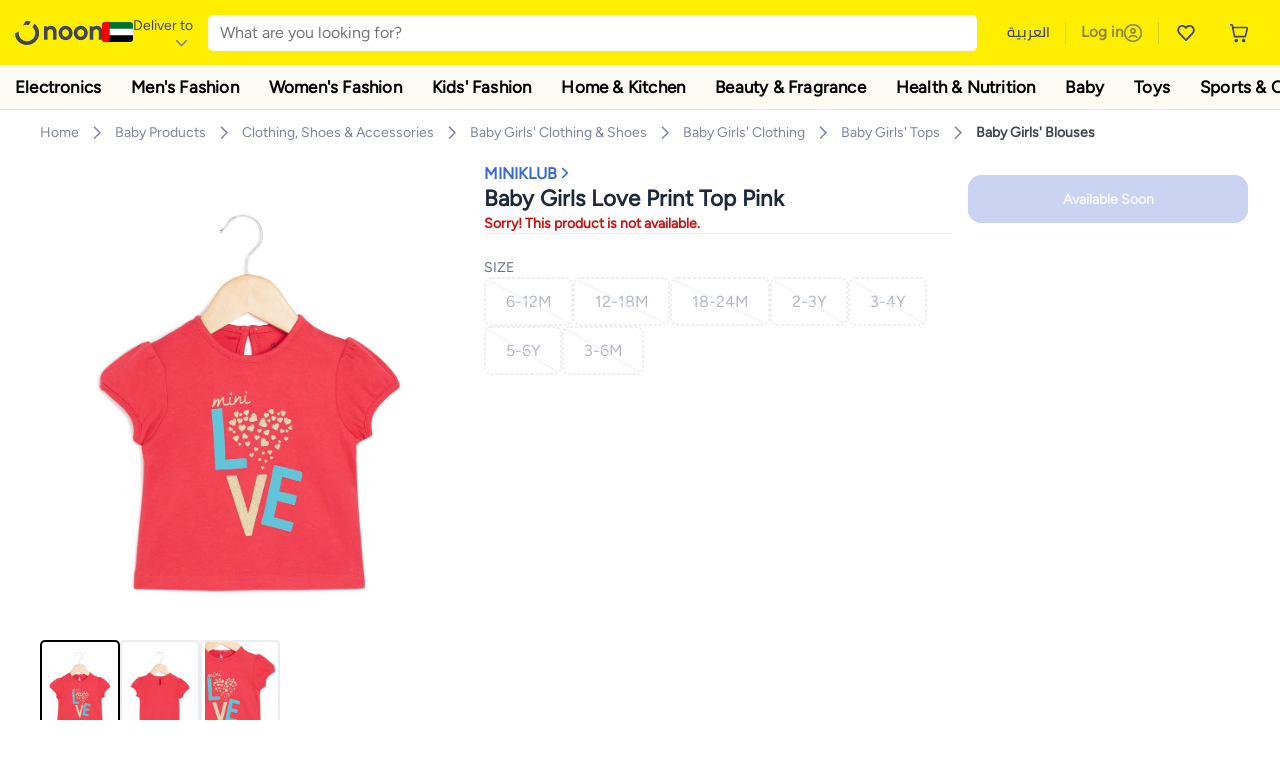

--- FILE ---
content_type: text/html; charset=utf-8
request_url: https://www.noon.com/uae-en/baby-girls-love-print-top-pink/N35661714V/p/
body_size: 57536
content:
<!DOCTYPE html><html lang="en-AE" dir="ltr" data-commit="29b63" data-version="4.1.48-chore-add-pre-search-nat-calls"><head><meta charSet="utf-8"/><meta name="viewport" content="width=device-width, initial-scale=1"/><link rel="preload" as="image" href="https://f.nooncdn.com/s/app/com/common/images/flags/ae.svg"/><link rel="preload" as="image" href="https://f.nooncdn.com/s/app/com/noon/icons/down-chevron.svg"/><link rel="preload" href="https://f.nooncdn.com/s/app/com/noon/images/usp-icon-easy-retuns.svg" as="image"/><link rel="preload" href="https://f.nooncdn.com/s/app/com/noon/images/usp-icon-best-deals.svg" as="image"/><link rel="preload" href="https://f.nooncdn.com/s/app/com/noon/design-system/logos/noon-logo-en.svg" as="image"/><link rel="preload" as="image" href="https://f.nooncdn.com/s/app/com/noon/icons/magnifying-glass.svg"/><link rel="preload" as="image" href="https://f.nooncdn.com/s/app/com/noon/icons/wishlist-dark.svg"/><link rel="preload" href="https://f.nooncdn.com/s/app/com/noon/icons/cart_2.svg" as="image"/><link rel="preload" as="image" href="https://f.nooncdn.com/s/app/com/noon/design-system/simpleicons/chevron-left.svg"/><link rel="preload" as="image" href="https://f.nooncdn.com/s/app/com/noon/design-system/simpleicons/chevron-right.svg"/><link rel="stylesheet" href="https://z.nooncdn.com/s/app/2026/com/29b63086483363ea83418da42c05425aa27f69f2/bigalog/_next/_static/_next/static/chunks/0e71cff1e656e0e2.css" data-precedence="next"/><link rel="stylesheet" href="https://z.nooncdn.com/s/app/2026/com/29b63086483363ea83418da42c05425aa27f69f2/bigalog/_next/_static/_next/static/chunks/780de35baa090bc7.css" data-precedence="next"/><link rel="stylesheet" href="https://z.nooncdn.com/s/app/2026/com/29b63086483363ea83418da42c05425aa27f69f2/bigalog/_next/_static/_next/static/chunks/40cbdfb1b1092471.css" data-precedence="next"/><link rel="stylesheet" href="https://z.nooncdn.com/s/app/2026/com/29b63086483363ea83418da42c05425aa27f69f2/bigalog/_next/_static/_next/static/chunks/58bea161f933fe3b.css" data-precedence="next"/><link rel="stylesheet" href="https://z.nooncdn.com/s/app/2026/com/29b63086483363ea83418da42c05425aa27f69f2/bigalog/_next/_static/_next/static/chunks/a2d3cb6e2729aff2.css" data-precedence="next"/><link rel="stylesheet" href="https://z.nooncdn.com/s/app/2026/com/29b63086483363ea83418da42c05425aa27f69f2/bigalog/_next/_static/_next/static/chunks/1dd5b26f24617a2c.css" data-precedence="next"/><link rel="stylesheet" href="https://z.nooncdn.com/s/app/2026/com/29b63086483363ea83418da42c05425aa27f69f2/bigalog/_next/_static/_next/static/chunks/037c73e17218da78.css" data-precedence="next"/><link rel="stylesheet" href="https://z.nooncdn.com/s/app/2026/com/29b63086483363ea83418da42c05425aa27f69f2/bigalog/_next/_static/_next/static/chunks/9f5a33de4d1e3b44.css" data-precedence="next"/><link rel="stylesheet" href="https://z.nooncdn.com/s/app/2026/com/29b63086483363ea83418da42c05425aa27f69f2/bigalog/_next/_static/_next/static/chunks/2c0c4887365e18c8.css" data-precedence="next"/><link rel="stylesheet" href="https://z.nooncdn.com/s/app/2026/com/29b63086483363ea83418da42c05425aa27f69f2/bigalog/_next/_static/_next/static/chunks/8310a18a69a42794.css" data-precedence="next"/><link rel="stylesheet" href="https://z.nooncdn.com/s/app/2026/com/29b63086483363ea83418da42c05425aa27f69f2/bigalog/_next/_static/_next/static/chunks/8d12c50ad4104797.css" data-precedence="next"/><link rel="stylesheet" href="https://z.nooncdn.com/s/app/2026/com/29b63086483363ea83418da42c05425aa27f69f2/bigalog/_next/_static/_next/static/chunks/7f7424ce467a6589.css" data-precedence="next"/><link rel="stylesheet" href="https://z.nooncdn.com/s/app/2026/com/29b63086483363ea83418da42c05425aa27f69f2/bigalog/_next/_static/_next/static/chunks/1dc77690cfde18d8.css" data-precedence="next"/><link rel="stylesheet" href="https://z.nooncdn.com/s/app/2026/com/29b63086483363ea83418da42c05425aa27f69f2/bigalog/_next/_static/_next/static/chunks/11fc102daee35d87.css" data-precedence="next"/><link rel="stylesheet" href="https://z.nooncdn.com/s/app/2026/com/29b63086483363ea83418da42c05425aa27f69f2/bigalog/_next/_static/_next/static/chunks/b2b6ca3d237f0859.css" data-precedence="next"/><link rel="stylesheet" href="https://z.nooncdn.com/s/app/2026/com/29b63086483363ea83418da42c05425aa27f69f2/bigalog/_next/_static/_next/static/chunks/39f50bcf19a3709d.css" data-precedence="next"/><link rel="stylesheet" href="https://z.nooncdn.com/s/app/2026/com/29b63086483363ea83418da42c05425aa27f69f2/bigalog/_next/_static/_next/static/chunks/3bdb5ab3d70c480a.css" data-precedence="next"/><link rel="stylesheet" href="https://z.nooncdn.com/s/app/2026/com/29b63086483363ea83418da42c05425aa27f69f2/bigalog/_next/_static/_next/static/chunks/94fa8d1b049b3f62.css" data-precedence="next"/><link rel="stylesheet" href="https://z.nooncdn.com/s/app/2026/com/29b63086483363ea83418da42c05425aa27f69f2/bigalog/_next/_static/_next/static/chunks/af71eaec8ffba507.css" data-precedence="next"/><link rel="stylesheet" href="https://z.nooncdn.com/s/app/2026/com/29b63086483363ea83418da42c05425aa27f69f2/bigalog/_next/_static/_next/static/chunks/26d213b93a1e579b.css" data-precedence="next"/><link rel="stylesheet" href="https://z.nooncdn.com/s/app/2026/com/29b63086483363ea83418da42c05425aa27f69f2/bigalog/_next/_static/_next/static/chunks/143e1a7cbaafc03a.css" data-precedence="next"/><link rel="stylesheet" href="https://z.nooncdn.com/s/app/2026/com/29b63086483363ea83418da42c05425aa27f69f2/bigalog/_next/_static/_next/static/chunks/11899a10d49c3b66.css" data-precedence="next"/><link rel="stylesheet" href="https://z.nooncdn.com/s/app/2026/com/29b63086483363ea83418da42c05425aa27f69f2/bigalog/_next/_static/_next/static/chunks/3480b0d79b33a686.css" data-precedence="next"/><link rel="stylesheet" href="https://z.nooncdn.com/s/app/2026/com/29b63086483363ea83418da42c05425aa27f69f2/bigalog/_next/_static/_next/static/chunks/9a445b4013cb89d5.css" data-precedence="next"/><link rel="stylesheet" href="https://z.nooncdn.com/s/app/2026/com/29b63086483363ea83418da42c05425aa27f69f2/bigalog/_next/_static/_next/static/chunks/a8b6d763c6be55b0.css" data-precedence="next"/><link rel="stylesheet" href="https://z.nooncdn.com/s/app/2026/com/29b63086483363ea83418da42c05425aa27f69f2/bigalog/_next/_static/_next/static/chunks/08c2a5c03f64a925.css" data-precedence="next"/><link rel="stylesheet" href="https://z.nooncdn.com/s/app/2026/com/29b63086483363ea83418da42c05425aa27f69f2/bigalog/_next/_static/_next/static/chunks/7043c6c7cb20b825.css" data-precedence="next"/><link rel="stylesheet" href="https://z.nooncdn.com/s/app/2026/com/29b63086483363ea83418da42c05425aa27f69f2/bigalog/_next/_static/_next/static/chunks/97f093875e258db1.css" data-precedence="next"/><link rel="stylesheet" href="https://z.nooncdn.com/s/app/2026/com/29b63086483363ea83418da42c05425aa27f69f2/bigalog/_next/_static/_next/static/chunks/d3c4349c1ef8105a.css" data-precedence="next"/><link rel="stylesheet" href="https://z.nooncdn.com/s/app/2026/com/29b63086483363ea83418da42c05425aa27f69f2/bigalog/_next/_static/_next/static/chunks/3bc3d0f7ea809291.css" data-precedence="next"/><link rel="stylesheet" href="https://z.nooncdn.com/s/app/2026/com/29b63086483363ea83418da42c05425aa27f69f2/bigalog/_next/_static/_next/static/chunks/d0be3d8214ebb750.css" data-precedence="next"/><link rel="stylesheet" href="https://z.nooncdn.com/s/app/2026/com/29b63086483363ea83418da42c05425aa27f69f2/bigalog/_next/_static/_next/static/chunks/445685d3ff2b669c.css" data-precedence="next"/><link rel="stylesheet" href="https://z.nooncdn.com/s/app/2026/com/29b63086483363ea83418da42c05425aa27f69f2/bigalog/_next/_static/_next/static/chunks/23cde7c4006f438d.css" data-precedence="next"/><link rel="stylesheet" href="https://z.nooncdn.com/s/app/2026/com/29b63086483363ea83418da42c05425aa27f69f2/bigalog/_next/_static/_next/static/chunks/170758d2ac341e06.css" data-precedence="next"/><link rel="stylesheet" href="https://z.nooncdn.com/s/app/2026/com/29b63086483363ea83418da42c05425aa27f69f2/bigalog/_next/_static/_next/static/chunks/ecf5a9289a0e3f95.css" data-precedence="next"/><link rel="stylesheet" href="https://z.nooncdn.com/s/app/2026/com/29b63086483363ea83418da42c05425aa27f69f2/bigalog/_next/_static/_next/static/chunks/f090e0f7adf9cb18.css" data-precedence="next"/><link rel="stylesheet" href="https://z.nooncdn.com/s/app/2026/com/29b63086483363ea83418da42c05425aa27f69f2/bigalog/_next/_static/_next/static/chunks/9ee86a0ba5b2b75d.css" data-precedence="next"/><link rel="stylesheet" href="https://z.nooncdn.com/s/app/2026/com/29b63086483363ea83418da42c05425aa27f69f2/bigalog/_next/_static/_next/static/chunks/b4dffa99575250a9.css" data-precedence="next"/><link rel="stylesheet" href="https://z.nooncdn.com/s/app/2026/com/29b63086483363ea83418da42c05425aa27f69f2/bigalog/_next/_static/_next/static/chunks/abcc69cefa7aae11.css" data-precedence="next"/><link rel="stylesheet" href="https://z.nooncdn.com/s/app/2026/com/29b63086483363ea83418da42c05425aa27f69f2/bigalog/_next/_static/_next/static/chunks/cf732fb9d862031a.css" data-precedence="next"/><link rel="preload" as="script" fetchPriority="low" href="https://z.nooncdn.com/s/app/2026/com/29b63086483363ea83418da42c05425aa27f69f2/bigalog/_next/_static/_next/static/chunks/8d6cf7b680b1171e.js"/><script src="https://z.nooncdn.com/s/app/2026/com/29b63086483363ea83418da42c05425aa27f69f2/bigalog/_next/_static/_next/static/chunks/0893a276e6f03d96.js" async=""></script><script src="https://z.nooncdn.com/s/app/2026/com/29b63086483363ea83418da42c05425aa27f69f2/bigalog/_next/_static/_next/static/chunks/499c10c20ff98933.js" async=""></script><script src="https://z.nooncdn.com/s/app/2026/com/29b63086483363ea83418da42c05425aa27f69f2/bigalog/_next/_static/_next/static/chunks/a7d979f389123acc.js" async=""></script><script src="https://z.nooncdn.com/s/app/2026/com/29b63086483363ea83418da42c05425aa27f69f2/bigalog/_next/_static/_next/static/chunks/2334a0f0848b43fd.js" async=""></script><script src="https://z.nooncdn.com/s/app/2026/com/29b63086483363ea83418da42c05425aa27f69f2/bigalog/_next/_static/_next/static/chunks/turbopack-8b4cf16829fe7f6a.js" async=""></script><script src="https://z.nooncdn.com/s/app/2026/com/29b63086483363ea83418da42c05425aa27f69f2/bigalog/_next/_static/_next/static/chunks/bdbe4042e82bf0d3.js" async=""></script><script src="https://z.nooncdn.com/s/app/2026/com/29b63086483363ea83418da42c05425aa27f69f2/bigalog/_next/_static/_next/static/chunks/70454e21155bdce4.js" async=""></script><script src="https://z.nooncdn.com/s/app/2026/com/29b63086483363ea83418da42c05425aa27f69f2/bigalog/_next/_static/_next/static/chunks/9718de99cf209a29.js" async=""></script><script src="https://z.nooncdn.com/s/app/2026/com/29b63086483363ea83418da42c05425aa27f69f2/bigalog/_next/_static/_next/static/chunks/19b6d04fc003c99a.js" async=""></script><script src="https://z.nooncdn.com/s/app/2026/com/29b63086483363ea83418da42c05425aa27f69f2/bigalog/_next/_static/_next/static/chunks/156fd82c41ea80d7.js" async=""></script><script src="https://z.nooncdn.com/s/app/2026/com/29b63086483363ea83418da42c05425aa27f69f2/bigalog/_next/_static/_next/static/chunks/0e772953424f5da8.js" async=""></script><script src="https://z.nooncdn.com/s/app/2026/com/29b63086483363ea83418da42c05425aa27f69f2/bigalog/_next/_static/_next/static/chunks/7cc47069a875f8de.js" async=""></script><script src="https://z.nooncdn.com/s/app/2026/com/29b63086483363ea83418da42c05425aa27f69f2/bigalog/_next/_static/_next/static/chunks/bcde35435a78d030.js" async=""></script><script src="https://z.nooncdn.com/s/app/2026/com/29b63086483363ea83418da42c05425aa27f69f2/bigalog/_next/_static/_next/static/chunks/6af74e58b43bfb9b.js" async=""></script><script src="https://z.nooncdn.com/s/app/2026/com/29b63086483363ea83418da42c05425aa27f69f2/bigalog/_next/_static/_next/static/chunks/59df8cbe969527dd.js" async=""></script><script src="https://z.nooncdn.com/s/app/2026/com/29b63086483363ea83418da42c05425aa27f69f2/bigalog/_next/_static/_next/static/chunks/72e8374db8a0b6ba.js" async=""></script><script src="https://z.nooncdn.com/s/app/2026/com/29b63086483363ea83418da42c05425aa27f69f2/bigalog/_next/_static/_next/static/chunks/1a485319f9b13330.js" async=""></script><script src="https://z.nooncdn.com/s/app/2026/com/29b63086483363ea83418da42c05425aa27f69f2/bigalog/_next/_static/_next/static/chunks/78fb505c240e4600.js" async=""></script><script src="https://z.nooncdn.com/s/app/2026/com/29b63086483363ea83418da42c05425aa27f69f2/bigalog/_next/_static/_next/static/chunks/3023fc9cb702ce53.js" async=""></script><script src="https://z.nooncdn.com/s/app/2026/com/29b63086483363ea83418da42c05425aa27f69f2/bigalog/_next/_static/_next/static/chunks/9a05df3ec9ae65f2.js" async=""></script><script src="https://z.nooncdn.com/s/app/2026/com/29b63086483363ea83418da42c05425aa27f69f2/bigalog/_next/_static/_next/static/chunks/bff5df064d2688ea.js" async=""></script><script src="https://z.nooncdn.com/s/app/2026/com/29b63086483363ea83418da42c05425aa27f69f2/bigalog/_next/_static/_next/static/chunks/944ab47697f7aa4e.js" async=""></script><script src="https://z.nooncdn.com/s/app/2026/com/29b63086483363ea83418da42c05425aa27f69f2/bigalog/_next/_static/_next/static/chunks/905d2b63d2c0f517.js" async=""></script><script src="https://z.nooncdn.com/s/app/2026/com/29b63086483363ea83418da42c05425aa27f69f2/bigalog/_next/_static/_next/static/chunks/aa43f9d5a8728c9a.js" async=""></script><script src="https://z.nooncdn.com/s/app/2026/com/29b63086483363ea83418da42c05425aa27f69f2/bigalog/_next/_static/_next/static/chunks/5896d5bf112c8c8a.js" async=""></script><script src="https://z.nooncdn.com/s/app/2026/com/29b63086483363ea83418da42c05425aa27f69f2/bigalog/_next/_static/_next/static/chunks/660b357ccfa92317.js" async=""></script><script src="https://z.nooncdn.com/s/app/2026/com/29b63086483363ea83418da42c05425aa27f69f2/bigalog/_next/_static/_next/static/chunks/1428ac38e84f73d2.js" async=""></script><script src="https://z.nooncdn.com/s/app/2026/com/29b63086483363ea83418da42c05425aa27f69f2/bigalog/_next/_static/_next/static/chunks/9b058fd4fbed6a04.js" async=""></script><script src="https://z.nooncdn.com/s/app/2026/com/29b63086483363ea83418da42c05425aa27f69f2/bigalog/_next/_static/_next/static/chunks/e1a0a7c7d862fdc6.js" async=""></script><script src="https://z.nooncdn.com/s/app/2026/com/29b63086483363ea83418da42c05425aa27f69f2/bigalog/_next/_static/_next/static/chunks/618ce7f44945f831.js" async=""></script><script src="https://z.nooncdn.com/s/app/2026/com/29b63086483363ea83418da42c05425aa27f69f2/bigalog/_next/_static/_next/static/chunks/c86d792f72d23fbc.js" async=""></script><script src="https://z.nooncdn.com/s/app/2026/com/29b63086483363ea83418da42c05425aa27f69f2/bigalog/_next/_static/_next/static/chunks/d5173b8371c99ef4.js" async=""></script><script src="https://z.nooncdn.com/s/app/2026/com/29b63086483363ea83418da42c05425aa27f69f2/bigalog/_next/_static/_next/static/chunks/c5fd67a5cec3d4f0.js" async=""></script><script src="https://z.nooncdn.com/s/app/2026/com/29b63086483363ea83418da42c05425aa27f69f2/bigalog/_next/_static/_next/static/chunks/d7701c29cd00cfc6.js" async=""></script><script src="https://z.nooncdn.com/s/app/2026/com/29b63086483363ea83418da42c05425aa27f69f2/bigalog/_next/_static/_next/static/chunks/9f0a437cedf78e88.js" async=""></script><script src="https://z.nooncdn.com/s/app/2026/com/29b63086483363ea83418da42c05425aa27f69f2/bigalog/_next/_static/_next/static/chunks/4d252308c9b99f09.js" async=""></script><script src="https://z.nooncdn.com/s/app/2026/com/29b63086483363ea83418da42c05425aa27f69f2/bigalog/_next/_static/_next/static/chunks/2dc5d3fc79a282ae.js" async=""></script><script src="https://z.nooncdn.com/s/app/2026/com/29b63086483363ea83418da42c05425aa27f69f2/bigalog/_next/_static/_next/static/chunks/1e47e672cdbc644d.js" async=""></script><script src="https://z.nooncdn.com/s/app/2026/com/29b63086483363ea83418da42c05425aa27f69f2/bigalog/_next/_static/_next/static/chunks/64861060ae43ac71.js" async=""></script><script src="https://z.nooncdn.com/s/app/2026/com/29b63086483363ea83418da42c05425aa27f69f2/bigalog/_next/_static/_next/static/chunks/487b41482948e965.js" async=""></script><script src="https://z.nooncdn.com/s/app/2026/com/29b63086483363ea83418da42c05425aa27f69f2/bigalog/_next/_static/_next/static/chunks/4873a9449446e1dd.js" async=""></script><script src="https://z.nooncdn.com/s/app/2026/com/29b63086483363ea83418da42c05425aa27f69f2/bigalog/_next/_static/_next/static/chunks/08c0ab0eb3568623.js" async=""></script><script src="https://z.nooncdn.com/s/app/2026/com/29b63086483363ea83418da42c05425aa27f69f2/bigalog/_next/_static/_next/static/chunks/af5b127bffc0a4f2.js" async=""></script><script src="https://z.nooncdn.com/s/app/2026/com/29b63086483363ea83418da42c05425aa27f69f2/bigalog/_next/_static/_next/static/chunks/7bbbc62cb20327ff.js" async=""></script><script src="https://z.nooncdn.com/s/app/2026/com/29b63086483363ea83418da42c05425aa27f69f2/bigalog/_next/_static/_next/static/chunks/c35f7893f521e5c1.js" async=""></script><script src="https://z.nooncdn.com/s/app/2026/com/29b63086483363ea83418da42c05425aa27f69f2/bigalog/_next/_static/_next/static/chunks/ec4c1fe984f729cb.js" async=""></script><script src="https://z.nooncdn.com/s/app/2026/com/29b63086483363ea83418da42c05425aa27f69f2/bigalog/_next/_static/_next/static/chunks/c16050e860232f0a.js" async=""></script><script src="https://z.nooncdn.com/s/app/2026/com/29b63086483363ea83418da42c05425aa27f69f2/bigalog/_next/_static/_next/static/chunks/cb593a9d19b410c5.js" async=""></script><link rel="preload" href="https://f.nooncdn.com/s/app/com/noon/images/support-help-center.svg" as="image"/><link rel="preload" href="https://f.nooncdn.com/s/app/com/noon/images/support-email.svg" as="image"/><link rel="preload" href="https://f.nooncdn.com/s/app/com/noon/images/social-media-footer-facebook.svg" as="image"/><link rel="preload" href="https://f.nooncdn.com/s/app/com/noon/images/social-media-footer-x-v2.svg" as="image"/><link rel="preload" href="https://f.nooncdn.com/s/app/com/noon/images/social-media-footer-instagram.svg" as="image"/><link rel="preload" href="https://f.nooncdn.com/s/app/com/noon/images/social-media-footer-linkedIn.svg" as="image"/><link rel="preload" href="https://f.nooncdn.com/s/app/com/noon/icons/user-circle.svg" as="image"/><link rel="preload" as="image" href="https://f.nooncdn.com/s/app/com/noon/images/media-placeholder.svg"/><link rel="preload" as="image" href="https://f.nooncdn.com/p/v1647699156/N35661714V_1.jpg?width=800"/><link rel="preload" as="image" href="https://f.nooncdn.com/p/v1647699156/N35661714V_2.jpg?width=800"/><link rel="preload" as="image" href="https://f.nooncdn.com/p/v1647699158/N35661714V_3.jpg?width=800"/><link rel="preload" as="image" href="https://f.nooncdn.com/s/app/com/noon/icons/left-chevron-white.svg"/><link rel="preload" as="image" href="https://f.nooncdn.com/s/app/com/noon/icons/right-chevron-white.svg"/><link rel="preload" as="image" href="https://f.nooncdn.com/p/v1647699156/N35661714V_1.jpg?width=320"/><link rel="preload" as="image" href="https://f.nooncdn.com/s/app/com/noon/icons/magnify-zoom-mono-icon.svg"/><link rel="preload" as="image" href="https://f.nooncdn.com/s/app/com/noon/icons/chevron-blue-right.svg"/><link rel="preload" as="image" href="https://f.nooncdn.com/s/app/com/noon/icons/payment-shield-mono-icon.svg"/><link rel="preload" as="image" href="https://f.nooncdn.com/s/app/com/noon/icons/arrow-up-white.svg"/><meta name="theme-color" content="#feee00"/><link rel="icon" type="image/x-icon" href="https://f.nooncdn.com/s/app/com/noon/icons/favicon_v4/favicon.ico"/><link rel="apple-touch-icon" sizes="180x180" href="https://f.nooncdn.com/s/app/com/noon/icons/favicon_v4/apple-touch-icon.png"/><link rel="icon" type="image/png" sizes="32x32" href="https://f.nooncdn.com/s/app/com/noon/icons/favicon_v4/favicon-32x32.png"/><link rel="icon" type="image/png" sizes="16x16" href="https://f.nooncdn.com/s/app/com/noon/icons/favicon_v4/favicon-16x16.png"/><title>MINIKLUB Baby Girls Love Print Top Pink | Best Price UAE | Dubai, Abu Dhabi</title><meta name="description" content="Online shopping for MINIKLUB. Trusted Shipping to Dubai, Abu Dhabi and all UAE ✓ Great Prices ✓ Secure Shopping ✓ 100% Contactless ✓ Easy Free Returns ✓ Cash on Delivery. Shop Now"/><meta name="application-name" content="noon.com"/><meta name="author" content="noon.com"/><meta name="keywords" content="miniklub,baby,girls,love,print,pink,uae,dubai,abu,dhabi"/><meta name="publisher" content="https://www.noon.com/uae-en"/><meta name="robots" content="noindex,follow"/><meta property="og:title" content="MINIKLUB Baby Girls Love Print Top Pink | Best Price UAE | Dubai, Abu Dhabi"/><meta property="og:description" content="Online shopping for MINIKLUB. Trusted Shipping to Dubai, Abu Dhabi and all UAE ✓ Great Prices ✓ Secure Shopping ✓ 100% Contactless ✓ Easy Free Returns ✓ Cash on Delivery. Shop Now"/><meta property="og:url" content="https://www.noon.com/uae-en/"/><meta property="og:site_name" content="noon.com"/><meta property="og:locale" content="en_ae"/><meta property="og:image" content="https://f.nooncdn.com/p/v1647699156/N35661714V_1.jpg?width=1200"/><meta property="og:image:width" content="1200"/><meta property="og:image:height" content="628"/><meta property="og:type" content="website"/><meta name="twitter:card" content="summary_large_image"/><meta name="twitter:site" content="@noon"/><meta name="twitter:creator" content="@noon"/><meta name="twitter:title" content="MINIKLUB Baby Girls Love Print Top Pink | Best Price UAE | Dubai, Abu Dhabi"/><meta name="twitter:description" content="Online shopping for MINIKLUB. Trusted Shipping to Dubai, Abu Dhabi and all UAE ✓ Great Prices ✓ Secure Shopping ✓ 100% Contactless ✓ Easy Free Returns ✓ Cash on Delivery. Shop Now"/><meta name="twitter:image" content="https://f.nooncdn.com/p/v1647699156/N35661714V_1.jpg?width=1200"/><meta name="twitter:image:width" content="1200"/><meta name="twitter:image:height" content="628"/><link rel="canonical" href="https://www.noon.com/uae-en/baby-girls-love-print-top-pink/N35661714V/p/"/><link rel="alternate" hrefLang="en-AE" href="https://www.noon.com/uae-en/baby-girls-love-print-top-pink/N35661714V/p/"/><link rel="alternate" hrefLang="ar-AE" href="https://www.noon.com/uae-ar/baby-girls-love-print-top-pink/N35661714V/p/"/><link rel="alternate" hrefLang="en-SA" href="https://www.noon.com/saudi-en/baby-girls-love-print-top-pink/N35661714V/p/"/><link rel="alternate" hrefLang="ar-SA" href="https://www.noon.com/saudi-ar/baby-girls-love-print-top-pink/N35661714V/p/"/><link rel="alternate" hrefLang="en-EG" href="https://www.noon.com/egypt-en/baby-girls-love-print-top-pink/N35661714V/p/"/><link rel="alternate" hrefLang="ar-EG" href="https://www.noon.com/egypt-ar/baby-girls-love-print-top-pink/N35661714V/p/"/><link rel="alternate" hrefLang="en-KW" href="https://www.noon.com/kuwait-en/baby-girls-love-print-top-pink/N35661714V/p/"/><link rel="alternate" hrefLang="ar-KW" href="https://www.noon.com/kuwait-ar/baby-girls-love-print-top-pink/N35661714V/p/"/><link rel="alternate" hrefLang="en-BH" href="https://www.noon.com/bahrain-en/baby-girls-love-print-top-pink/N35661714V/p/"/><link rel="alternate" hrefLang="ar-BH" href="https://www.noon.com/bahrain-ar/baby-girls-love-print-top-pink/N35661714V/p/"/><link rel="alternate" hrefLang="en-QA" href="https://www.noon.com/qatar-en/baby-girls-love-print-top-pink/N35661714V/p/"/><link rel="alternate" hrefLang="ar-QA" href="https://www.noon.com/qatar-ar/baby-girls-love-print-top-pink/N35661714V/p/"/><link rel="alternate" hrefLang="en-OM" href="https://www.noon.com/oman-en/baby-girls-love-print-top-pink/N35661714V/p/"/><link rel="alternate" hrefLang="ar-OM" href="https://www.noon.com/oman-ar/baby-girls-love-print-top-pink/N35661714V/p/"/><script>(self.__next_s=self.__next_s||[]).push([0,{"type":"application/ld+json","children":"{\"@context\":\"https://schema.org\",\"@type\":\"Organization\",\"name\":\"noon\",\"url\":\"https://www.noon.com/uae-en\",\"logo\":\"https://f.nooncdn.com/s/app/com/noon/images/opengraph/common.png\",\"publisher\":{\"@type\":\"Organization\",\"name\":\"noon\"}}","id":"base-schema-0"}])</script><script>(self.__next_s=self.__next_s||[]).push([0,{"type":"application/ld+json","children":"{\"@context\":\"https://schema.org\",\"@type\":\"WebSite\",\"name\":\"noon\",\"url\":\"https://www.noon.com/uae-en\",\"potentialAction\":{\"@type\":\"SearchAction\",\"target\":\"https://www.noon.com/uae-en/search?q={search_term_string}\",\"query-input\":\"required name=search_term_string\"}}","id":"base-schema-1"}])</script><script>(self.__next_s=self.__next_s||[]).push([0,{"type":"application/ld+json","children":"{\"@context\":\"https://schema.org\",\"@type\":\"LocalBusiness\",\"name\":\"noon\",\"description\":\"noon is an e-commerce shopping website founded in 2016, owned by the Saudi Public Investment Fund, Emirati businessman Mohamed Alabbar, and other investors.\",\"url\":\"https://www.noon.com/uae-en\",\"telephone\":\"+971551972585\",\"address\":{\"@type\":\"PostalAddress\",\"streetAddress\":\"Boulevard Plaza Tower 2, Sheikh Mohammed bin Rashid Boulevard\",\"addressLocality\":\"Dubai\",\"addressRegion\":\"Dubai\",\"postalCode\":\"454602\",\"addressCountry\":\"AE\"},\"geo\":{\"@type\":\"GeoCoordinates\",\"latitude\":\"25.199913147732847\",\"longitude\":\"55.27387149666113\"},\"image\":\"https://f.nooncdn.com/s/app/com/noon/images/opengraph/common.png\",\"openingHoursSpecification\":[{\"@type\":\"OpeningHoursSpecification\",\"opens\":\"09:00\",\"closes\":\"17:00\",\"dayOfWeek\":[\"Monday\",\"Tuesday\",\"Wednesday\",\"Thursday\",\"Friday\"]}],\"priceRange\":\"$ - $$$\"}","id":"base-schema-2"}])</script><script>(self.__next_s=self.__next_s||[]).push([0,{"type":"application/ld+json","children":"{\"@context\":\"https://schema.org\",\"@type\":\"SocialProfile\",\"name\":\"noon\",\"url\":\"https://www.noon.com/uae-en\",\"sameAs\":[\"https://www.facebook.com/noon\",\"https://twitter.com/noon\",\"https://www.instagram.com/noon\",\"https://www.linkedin.com/company/noon\"]}","id":"base-schema-3"}])</script><script>(self.__next_s=self.__next_s||[]).push([0,{"type":"application/ld+json","children":"{\"@context\":\"https://schema.org\",\"@type\":\"ContactPoint\",\"telephone\":\"+971551972585\",\"contactType\":\"Customer Service\",\"areaServed\":\"AE, SA, EG, KW, OM, QA, BH\",\"availableLanguage\":[\"English\",\"Arabic\"]}","id":"base-schema-4"}])</script><script src="https://z.nooncdn.com/s/app/2026/com/29b63086483363ea83418da42c05425aa27f69f2/bigalog/_next/_static/_next/static/chunks/a6dad97d9634a72d.js" noModule=""></script>
<script>(window.BOOMR_mq=window.BOOMR_mq||[]).push(["addVar",{"rua.upush":"false","rua.cpush":"true","rua.upre":"false","rua.cpre":"false","rua.uprl":"false","rua.cprl":"false","rua.cprf":"false","rua.trans":"SJ-79269213-c964-4b7f-b2b4-3380c5d8594b","rua.cook":"false","rua.ims":"false","rua.ufprl":"false","rua.cfprl":"false","rua.isuxp":"false","rua.texp":"norulematch","rua.ceh":"false","rua.ueh":"false","rua.ieh.st":"0"}]);</script>
                              <script>!function(a){var e="https://s.go-mpulse.net/boomerang/",t="addEventListener";if("False"=="True")a.BOOMR_config=a.BOOMR_config||{},a.BOOMR_config.PageParams=a.BOOMR_config.PageParams||{},a.BOOMR_config.PageParams.pci=!0,e="https://s2.go-mpulse.net/boomerang/";if(window.BOOMR_API_key="BBMXM-YSEHP-8STBQ-XZXNZ-PUT3F",function(){function n(e){a.BOOMR_onload=e&&e.timeStamp||(new Date).getTime()}if(!a.BOOMR||!a.BOOMR.version&&!a.BOOMR.snippetExecuted){a.BOOMR=a.BOOMR||{},a.BOOMR.snippetExecuted=!0;var i,_,o,r=document.createElement("iframe");if(a[t])a[t]("load",n,!1);else if(a.attachEvent)a.attachEvent("onload",n);r.src="javascript:void(0)",r.title="",r.role="presentation",(r.frameElement||r).style.cssText="width:0;height:0;border:0;display:none;",o=document.getElementsByTagName("script")[0],o.parentNode.insertBefore(r,o);try{_=r.contentWindow.document}catch(O){i=document.domain,r.src="javascript:var d=document.open();d.domain='"+i+"';void(0);",_=r.contentWindow.document}_.open()._l=function(){var a=this.createElement("script");if(i)this.domain=i;a.id="boomr-if-as",a.src=e+"BBMXM-YSEHP-8STBQ-XZXNZ-PUT3F",BOOMR_lstart=(new Date).getTime(),this.body.appendChild(a)},_.write("<bo"+'dy onload="document._l();">'),_.close()}}(),"".length>0)if(a&&"performance"in a&&a.performance&&"function"==typeof a.performance.setResourceTimingBufferSize)a.performance.setResourceTimingBufferSize();!function(){if(BOOMR=a.BOOMR||{},BOOMR.plugins=BOOMR.plugins||{},!BOOMR.plugins.AK){var e="true"=="true"?1:0,t="",n="aoit7l3io665u2luxcuq-f-cf8e5c2b4-clientnsv4-s.akamaihd.net",i="false"=="true"?2:1,_={"ak.v":"39","ak.cp":"652853","ak.ai":parseInt("425089",10),"ak.ol":"0","ak.cr":10,"ak.ipv":4,"ak.proto":"h2","ak.rid":"14f4b2dd","ak.r":35417,"ak.a2":e,"ak.m":"dsca","ak.n":"essl","ak.bpcip":"3.145.63.0","ak.cport":58650,"ak.gh":"104.119.189.214","ak.quicv":"","ak.tlsv":"tls1.3","ak.0rtt":"","ak.0rtt.ed":"","ak.csrc":"-","ak.acc":"","ak.t":"1769257129","ak.ak":"hOBiQwZUYzCg5VSAfCLimQ==gPWohLr3UJbFIC3PkXAC9ciIaK16lgW4gGLmSdFD206vNVKclM6+3RoUqzU8KiHLSuV6MiOELssZCc+WRfrZ2wmr4DHLzqsEm3MOV1/t7BUSR7o0Xet1s/Do3HRZUmQZCPMqwBoj8rf68vvVfYDE+ZUZRIu8c3tYpPKBTRZqnFW6TZCqNZQpdKsmo+QymnjfKidD5WLj/rZpNxQFM5/y4FKgFLmI5LUYOXyw4q6SJ/0M3Q7RJEK94u00bQVhfH1iPDdB9210wSwACxVHEmr94Q38iyi6/7JmT1zKvRNLK0tC3ICH9sYPD2AOIwxoffIRw89VCMd5bAiKmNrIavhUA2aNJv0bwxG5kC8ZiVYBTZ3qhtMEWkY2MBgdSfZoYE+zGXhKXLz45kAAgOiJgoN0ZYAkRqK5TtNInlQ7/eWE9tY=","ak.pv":"158","ak.dpoabenc":"","ak.tf":i};if(""!==t)_["ak.ruds"]=t;var o={i:!1,av:function(e){var t="http.initiator";if(e&&(!e[t]||"spa_hard"===e[t]))_["ak.feo"]=void 0!==a.aFeoApplied?1:0,BOOMR.addVar(_)},rv:function(){var a=["ak.bpcip","ak.cport","ak.cr","ak.csrc","ak.gh","ak.ipv","ak.m","ak.n","ak.ol","ak.proto","ak.quicv","ak.tlsv","ak.0rtt","ak.0rtt.ed","ak.r","ak.acc","ak.t","ak.tf"];BOOMR.removeVar(a)}};BOOMR.plugins.AK={akVars:_,akDNSPreFetchDomain:n,init:function(){if(!o.i){var a=BOOMR.subscribe;a("before_beacon",o.av,null,null),a("onbeacon",o.rv,null,null),o.i=!0}return this},is_complete:function(){return!0}}}}()}(window);</script></head><body><div hidden=""><!--$--><!--/$--></div><section aria-label="Notifications alt+T" tabindex="-1" aria-live="polite" aria-relevant="additions text" aria-atomic="false"></section><!--$--><!--/$--><!--$--><!--/$--><div id="default-header-desktop" class="HeaderDesktop-module-scss-module__IMK4bG__headerWrapper"><div class="hideForDesktop"><div class="SupportBar-module-scss-module__sLi7NG__supportBarWrapper"><div class="siteWidthContainer SupportBar-module-scss-module__sLi7NG__supportBarInnerCtr"><div class="SupportBar-module-scss-module__sLi7NG__localeSettings"><button class="LanguageSelector-module-scss-module__nhnEqW__option" data-qa="lnk_languageSelector_supportbar">العربية</button><div class="DeliveryLocationSelector-module-scss-module__hgotlq__wrapper" data-qa="support-country-select"><button class="DeliveryLocationSelector-module-scss-module__hgotlq__container"><img class="DeliveryLocationSelector-module-scss-module__hgotlq__flagIcon" src="https://f.nooncdn.com/s/app/com/common/images/flags/ae.svg" alt="country-ae"/><span class="DeliveryLocationSelector-module-scss-module__hgotlq__addressContainer"><span class="DeliveryLocationSelector-module-scss-module__hgotlq__label">Deliver to</span><div class="DeliveryLocationSelector-module-scss-module__hgotlq__defaultAddress"><span class="DeliveryLocationSelector-module-scss-module__hgotlq__longText"></span><img class="DeliveryLocationSelector-module-scss-module__hgotlq__chevronDown" src="https://f.nooncdn.com/s/app/com/noon/icons/down-chevron.svg" width="15" height="15" alt="chevronDown" style="width:15px;height:15px" loading="eager"/></div></span></button></div></div><ul class="SupportBar-module-scss-module__sLi7NG__usps"><li class="SupportBar-module-scss-module__sLi7NG__uspsItem"><img src="https://f.nooncdn.com/s/app/com/noon/images/usp-icon-easy-retuns.svg" alt="usp_easy_retuns" loading="eager"/><span class="SupportBar-module-scss-module__sLi7NG__uspsText" data-qa="lbl_UspFreeReturns">Free &amp; Easy Returns</span></li><li class="SupportBar-module-scss-module__sLi7NG__uspsItem"><img src="https://f.nooncdn.com/s/app/com/noon/images/usp-icon-best-deals.svg" alt="usp_best_deals" loading="eager"/><span class="SupportBar-module-scss-module__sLi7NG__uspsText" data-qa="lbl_UspBestDeals">Best Deals</span></li></ul></div></div></div><header class="HeaderDesktop-module-scss-module__IMK4bG__headerContainer"><div class="siteWidthContainer HeaderDesktop-module-scss-module__IMK4bG__headerInnerCtr"><a id="btn_logo" data-qa="header-noon-logo" href="/uae-en/"><img class="NoonLogo-module-scss-module__Rf_32W__logo" src="https://f.nooncdn.com/s/app/com/noon/design-system/logos/noon-logo-en.svg" alt="noon" loading="eager"/></a><div class="HeaderDesktop-module-scss-module__IMK4bG__localeSettings"><div class="DeliveryLocationSelector-module-scss-module__hgotlq__wrapper" data-qa="country-select"><button class="DeliveryLocationSelector-module-scss-module__hgotlq__container"><img class="DeliveryLocationSelector-module-scss-module__hgotlq__flagIcon" src="https://f.nooncdn.com/s/app/com/common/images/flags/ae.svg" alt="country-ae"/><span class="DeliveryLocationSelector-module-scss-module__hgotlq__addressContainer"><span class="DeliveryLocationSelector-module-scss-module__hgotlq__label">Deliver to</span><div class="DeliveryLocationSelector-module-scss-module__hgotlq__defaultAddress"><span class="DeliveryLocationSelector-module-scss-module__hgotlq__longText"></span><img class="DeliveryLocationSelector-module-scss-module__hgotlq__chevronDown" src="https://f.nooncdn.com/s/app/com/noon/icons/down-chevron.svg" width="15" height="15" alt="chevronDown" style="width:15px;height:15px" loading="eager"/></div></span></button></div></div><div class="DesktopSiteSearch-module-scss-module__iFWgqW__wrapper HeaderDesktop-module-scss-module__IMK4bG__searchWrapper"><div class="DesktopInput-module-scss-module__WWfhAW__inputWrapper"><div class="DesktopInput-module-scss-module__WWfhAW__iconWrapper DesktopInput-module-scss-module__WWfhAW__searchIcon DesktopInput-module-scss-module__WWfhAW__searchIconHidden"><img src="https://f.nooncdn.com/s/app/com/noon/icons/magnifying-glass.svg" alt="search" width="24" height="24" style="width:24;height:24" loading="eager"/></div><input id="search-input" class="DesktopInput-module-scss-module__WWfhAW__searchInput" placeholder="What are you looking for?" autoComplete="off" name="site-search" value=""/><div class="DesktopInput-module-scss-module__WWfhAW__iconWrapper"></div></div><div class="DesktopSiteSearch-module-scss-module__iFWgqW__suggestions"></div></div><div class="showForDesktop"><div class="HeaderDesktop-module-scss-module__IMK4bG__languageSelectorCtr"><button class="LanguageSelector-module-scss-module__nhnEqW__option" data-qa="lnk_languageSelector_header-desktop">العربية</button></div></div><span class="HeaderDesktop-module-scss-module__IMK4bG__separator"></span><div class="UserMenu-module-scss-module__kzJHyW__container"><button disabled="" type="button" aria-busy="true" class="UserMenu-module-scss-module__kzJHyW__trigger UserMenu-module-scss-module__kzJHyW__triggerLoadDisabled"><span class="UserMenuTrigger-module-scss-module__qt_XKW__userText">Log in</span><img src="https://f.nooncdn.com/s/app/com/noon/icons/user-circle.svg" alt="Open Login Modal" width="20" height="20" style="width:20px;height:20px" loading="eager"/></button></div><span class="HeaderDesktop-module-scss-module__IMK4bG__separator"></span><a class="WishlistLink-module-scss-module__5xTplq__wishlistLink" data-qa="btn_wishlistLink-Header-Desktop" href="/uae-en/wishlist/"><div class="WishlistLink-module-scss-module__5xTplq__iconContainer"><img alt="wishlist" src="https://f.nooncdn.com/s/app/com/noon/icons/wishlist-dark.svg" width="24px" height="24px" style="width:24px;height:24px" loading="eager"/></div></a><a class="CartLink-module-scss-module__9FsFlW__cartLink" data-qa="btn_cartLink-Header-Desktop" href="/uae-en/cart/"><div class="CartLink-module-scss-module__9FsFlW__iconContainer"><img alt="cart" src="https://f.nooncdn.com/s/app/com/noon/icons/cart_2.svg" width="22px" height="22px" style="width:22px;height:22px" loading="eager"/></div></a></div></header><div class="SiteNavigation-module-scss-module__yCFKHW__container"><div class="SiteNavigationClient-module-scss-module__4jdJkG__wrapper" style="--transition-duration:300ms"><div class="siteWidthContainer SiteNavigation-module-scss-module__yCFKHW__content"><div class="NavigationScrollHandler-module-scss-module__0FQznW__wrapper"><div class="NavigationScrollHandler-module-scss-module__0FQznW__buttonWrapper"><button class="NavigationScrollHandler-module-scss-module__0FQznW__chevronWrapper NavigationScrollHandler-module-scss-module__0FQznW__chevronLeft"><img alt="chevronLeft" class="Icon-module-scss-module__HDcGfa__icon Icon-module-scss-module__HDcGfa__noonBlack Icon-module-scss-module__HDcGfa__flipped" color="noonBlack" height="24px" src="https://f.nooncdn.com/s/app/com/noon/design-system/simpleicons/chevron-left.svg" width="24px"/></button></div><div class="NavigationScrollHandler-module-scss-module__0FQznW__content"><ul class="MainCategories-module-scss-module__OBdwmW__wrapper"><li class="MainCategories-module-scss-module__OBdwmW__categoryItem HeaderDesktop-module-scss-module__IMK4bG__scrimHandlerClass" data-qa="btn_main_menu_Electronics"><a href="/uae-en/electronics/"><span style="color:#000">Electronics</span></a><div class="MainCategories-module-scss-module__OBdwmW__mainCategoryMenu"><div class="MainCategories-module-scss-module__OBdwmW__gridWrapper"><div class="MainCategories-module-scss-module__OBdwmW__gridCats"><ul><li><div class="MainCategories-module-scss-module__OBdwmW__mainLink" style="--main-link-color:#000"><a href="/uae-en/mobiles/">Mobiles &amp; Accessories</a></div><ul class="MainCategories-module-scss-module__OBdwmW__links"><li><a href="/uae-en/samsung-galaxy-ai/">Galaxy AI</a></li><li><a href="/uae-en/apple-iphone-17-series/">iPhone 17 Series</a></li><li><a href="/uae-en/premium-android-smartphones/?sort[by]=popularity&amp;sort[dir]=desc">Premium Androids</a></li><li><a href="/uae-en/tablets/">Tablets</a></li><li><a href="/uae-en/audio-store/">Headsets &amp; Speakers</a></li><li><a href="/uae-en/wearables-store/">Wearables</a></li><li><a href="/uae-en/electronics-and-mobiles/mobiles-and-accessories/accessories-16176/power-banks/?sort[by]=popularity&amp;sort[dir]=desc">Power Banks</a></li><li><a href="/uae-en/electronics-and-mobiles/mobiles-and-accessories/accessories-16176/chargers-17982/?sort[by]=popularity&amp;sort[dir]=desc">Chargers</a></li></ul></li><li><div class="MainCategories-module-scss-module__OBdwmW__mainLink" style="--main-link-color:#000"><a href="/uae-en/apple-iphone-17-series/">iPhone 17 Series</a></div><ul class="MainCategories-module-scss-module__OBdwmW__links"><li><a href="/uae-en/apple-iphone-17/">iPhone 17</a></li><li><a href="/uae-en/apple-iphone-air/">iPhone 17 Air</a></li><li><a href="/uae-en/apple-iphone-17-pro/">iPhone 17 Pro</a></li><li><a href="/uae-en/apple-iphone-17-pro-max/">iPhone 17 Pro Max</a></li></ul></li><li><div class="MainCategories-module-scss-module__OBdwmW__mainLink" style="--main-link-color:#000"><a href="/uae-en/laptops/">Laptops &amp; Accessories</a></div><ul class="MainCategories-module-scss-module__OBdwmW__links"><li><a href="/uae-en/electronics-and-mobiles/computers-and-accessories/laptops/apple/?sort[by]=popularity&amp;sort[dir]=desc">MacBooks</a></li><li><a href="/uae-en/electronics-and-mobiles/computers-and-accessories/laptops/?f[processor_type][]=core_i7&amp;f[processor_type][]=core_ultra_7&amp;f[processor_type][]=core_i9&amp;f[processor_type][]=apple_m4">Powerful Laptops</a></li><li><a href="/uae-en/gaming-laptops-all/">Gaming Laptops</a></li><li><a href="/uae-en/electronics-and-mobiles/computers-and-accessories/laptops/?f[price][max]=1499&amp;f[price][min]=0&amp;sort[by]=popularity&amp;sort[dir]=desc">Budget Laptops</a></li><li><a href="/uae-en/monitors/">Monitors</a></li><li><a href="/uae-en/electronics-and-mobiles/computers-and-accessories/printers/?sort[by]=popularity&amp;sort[dir]=desc">Printers</a></li><li><a href="/uae-en/storage-devices/">Storage Devices</a></li><li><a href="/uae-en/input_device/">Input Devices</a></li></ul></li><li><div class="MainCategories-module-scss-module__OBdwmW__mainLink" style="--main-link-color:#000"><a href="/uae-en/gaminghub/">Gaming Essentials</a></div><ul class="MainCategories-module-scss-module__OBdwmW__links"><li><a href="/uae-en/electronics-and-mobiles/video-games-10181/gaming-console/?f[is_fbn]=1&amp;sort[by]=popularity&amp;sort[dir]=desc">Gaming Consoles</a></li><li><a href="/uae-en/electronics-and-mobiles/video-games-10181/gaming-accessories/?sort[by]=popularity&amp;sort[dir]=desc">Gaming Accessories</a></li><li><a href="/uae-en/electronics-and-mobiles/video-games-10181/games-34004/?sort[by]=popularity&amp;sort[dir]=desc">Video Games</a></li><li><a href="/uae-en/electronics-and-mobiles/computers-and-accessories/monitor-accessories/monitors-17248/?f[monitor_response_time][]=upto_1&amp;sort[by]=popularity&amp;sort[dir]=desc&amp;limit=50&amp;page=1&amp;isCarouselView=false">Gaming Monitors</a></li><li><a href="/uae-en/game-cards/">Digital Cards</a></li></ul></li><li><div class="MainCategories-module-scss-module__OBdwmW__mainLink" style="--main-link-color:#000"><a href="/uae-en/audio-video/">TVs &amp; Home Entertainment</a></div><ul class="MainCategories-module-scss-module__OBdwmW__links"><li><a href="/uae-en/electronics-and-mobiles/television-and-video/televisions/?f[display_type][]=led&amp;f[is_fbn][]=1&amp;limit=50&amp;searchDebug=false&amp;sort[by]=popularity&amp;sort[dir]=desc">LED</a></li><li><a href="/uae-en/electronics-and-mobiles/television-and-video/televisions/?f[display_type][]=qled&amp;f[is_fbn][]=1&amp;limit=50&amp;searchDebug=false&amp;sort[by]=popularity&amp;sort[dir]=desc">QLED</a></li><li><a href="/uae-en/electronics-and-mobiles/television-and-video/televisions/?f[display_type][]=oled&amp;f[is_fbn][]=1&amp;limit=50&amp;searchDebug=false&amp;sort[by]=popularity&amp;sort[dir]=desc">OLED</a></li><li><a href="/uae-en/electronics-and-mobiles/television-and-video/televisions/?f[is_fbn][]=1&amp;f[video_format][]=4k&amp;limit=50&amp;searchDebug=false&amp;sort[by]=popularity&amp;sort[dir]=desc">4K</a></li><li><a href="/uae-en/electronics-and-mobiles/television-and-video/televisions/?f[is_fbn][]=1&amp;f[video_format][]=8k&amp;limit=50&amp;searchDebug=false&amp;sort[by]=popularity&amp;sort[dir]=desc">8K</a></li><li><a href="/uae-en/electronics-and-mobiles/television-and-video/projectors/?sort[by]=popularity&amp;sort[dir]=desc">Projectors</a></li><li><a href="/uae-en/electronics-and-mobiles/home-audio/soundbar-speakers/?f[is_fbn]=1&amp;sort[by]=popularity&amp;sort[dir]=desc">Soundbars</a></li><li><a href="/uae-en/electronics-and-mobiles/television-and-video/streaming-media-players/?sort[by]=popularity&amp;sort[dir]=desc">Streaming Devices</a></li></ul></li><li><div class="MainCategories-module-scss-module__OBdwmW__mainLink" style="--main-link-color:#000"><a href="/uae-en/cameras/">Cameras</a></div><ul class="MainCategories-module-scss-module__OBdwmW__links"><li><a href="/uae-en/electronics-and-mobiles/camera-and-photo-16165/video-17975/sports-and-action-cameras/?sort[by]=popularity&amp;sort[dir]=desc">Action Cameras</a></li><li><a href="/uae-en/electronics-and-mobiles/camera-and-photo-16165/digital-cameras/digital-slr-cameras/?sort[by]=popularity&amp;sort[dir]=desc">DSLR Cameras</a></li><li><a href="/uae-en/electronics-and-mobiles/camera-and-photo-16165/surveillance-cameras-18886/?sort[by]=popularity&amp;sort[dir]=desc">Surveillance Cameras</a></li><li><a href="/uae-en/electronics-and-mobiles/camera-and-photo-16165/instant-cameras/?sort[by]=popularity&amp;sort[dir]=desc">Instant Cameras</a></li><li><a href="/uae-en/electronics-and-mobiles/camera-and-photo-16165/accessories-16794/?sort[by]=popularity&amp;sort[dir]=desc">Camera Accessories</a></li></ul></li></ul></div><div class="MainCategories-module-scss-module__OBdwmW__gridImages"><a href="/uae-en/gaminghub/"><img src="https://a.nooncdn.com/noon-cdn/cms/pages/20241023/webnavrev/en_dk_uae_nav-06.png" alt="/gaminghub" loading="lazy"/></a></div><div class="MainCategories-module-scss-module__OBdwmW__gridBrands"><div class="MainCategories-module-scss-module__OBdwmW__brandsColumn"><p class="MainCategories-module-scss-module__OBdwmW__heading">Top Brands</p><ul><li><a class="MainCategories-module-scss-module__OBdwmW__brandLink" href="/uae-en/hp/"><img src="https://z.nooncdn.com/cms/pages/20210923/985aeff7d825f9287b5ed2b3b8bbc5da/Samsung-logo.png" alt="/hp/" loading="lazy"/><span class="MainCategories-module-scss-module__OBdwmW__brandText">HP</span></a></li><li><a class="MainCategories-module-scss-module__OBdwmW__brandLink" href="/uae-en/samsung/"><img src="https://z.nooncdn.com/rn/brands_v1/Samsung-logo.png" alt="/samsung/" loading="lazy"/><span class="MainCategories-module-scss-module__OBdwmW__brandText">Samsung</span></a></li><li><a class="MainCategories-module-scss-module__OBdwmW__brandLink" href="/uae-en/sony/"><img src="https://z.nooncdn.com/cms/pages/20200907/0010401fa8422cc32223607c431dd684/en_sony.png" alt="/sony/" loading="lazy"/><span class="MainCategories-module-scss-module__OBdwmW__brandText">Sony</span></a></li><li><a class="MainCategories-module-scss-module__OBdwmW__brandLink" href="/uae-en/lg/"><img src="https://f.nooncdn.com/cms/pages/20250129/LG/en_dk_uae-nav-01.png" alt="/lg/" loading="lazy"/><span class="MainCategories-module-scss-module__OBdwmW__brandText">LG</span></a></li><li><a class="MainCategories-module-scss-module__OBdwmW__brandLink" href="/uae-en/electronics-and-mobiles/computers-and-accessories/lenovo/"><img src="https://z.nooncdn.com/rn/brands_v1/lenovo-elec.png" alt="/electronics-and-mobiles/computers-and-accessories/lenovo/" loading="lazy"/><span class="MainCategories-module-scss-module__OBdwmW__brandText">Lenovo</span></a></li><li><a class="MainCategories-module-scss-module__OBdwmW__brandLink" href="/uae-en/huawei/"><img src="https://z.nooncdn.com/cms/pages/20210107/b365ab8409413d9fce84bed007a6d56b/en_logo-01.png" alt="/huawei/" loading="lazy"/><span class="MainCategories-module-scss-module__OBdwmW__brandText">Huawei</span></a></li><li><a class="MainCategories-module-scss-module__OBdwmW__brandLink" href="/uae-en/xiaomi/"><img src="https://a.nooncdn.com/cms/pages/20210622/cad0ab1d475df51e626f3c2afe861c21/en_Xiaomi.png" alt="/xiaomi/" loading="lazy"/><span class="MainCategories-module-scss-module__OBdwmW__brandText">Xiaomi</span></a></li><li><a class="MainCategories-module-scss-module__OBdwmW__brandLink" href="/uae-en/electronics-and-mobiles/dell/?isCarouselView=false&amp;limit=50&amp;sort[by]=popularity&amp;sort[dir]=desc"><img src="https://a.nooncdn.com/cms/pages/20241101/webnav/en_uae_dk-nav-02.png" alt="/electronics-and-mobiles/dell/?isCarouselView=false&amp;limit=50&amp;sort%5Bby%5D=popularity&amp;sort%5Bdir%5D=desc" loading="lazy"/><span class="MainCategories-module-scss-module__OBdwmW__brandText">Dell</span></a></li><li><a class="MainCategories-module-scss-module__OBdwmW__brandLink" href="/uae-en/hisense/"><img src="https://a.nooncdn.com/cms/pages/20230405/b88fa5b2024c93c14b7f51f7b7ba9d20/en_dk_uae-nav-01.png" alt="/hisense/" loading="lazy"/><span class="MainCategories-module-scss-module__OBdwmW__brandText">Hisense</span></a></li><li><a class="MainCategories-module-scss-module__OBdwmW__brandLink" href="/uae-en/electronics-and-mobiles/mobiles-and-accessories/mobiles-20905/smartphones/honor/?sort[by]=best_rating&amp;sort[dir]=desc&amp;limit=50&amp;page=1&amp;isCarouselView=false"><img src="https://a.nooncdn.com/cms/pages/20250811/honor/en_uae_dk-nav-01.png" alt="/electronics-and-mobiles/mobiles-and-accessories/mobiles-20905/smartphones/honor/?sort[by]=best_rating&amp;sort[dir]=desc&amp;limit=50&amp;page=1&amp;isCarouselView=false" loading="lazy"/><span class="MainCategories-module-scss-module__OBdwmW__brandText">Honor</span></a></li></ul></div></div></div></div></li><li class="MainCategories-module-scss-module__OBdwmW__categoryItem HeaderDesktop-module-scss-module__IMK4bG__scrimHandlerClass" data-qa="btn_main_menu_Men&#x27;s Fashion"><a href="/uae-en/fashion-men/"><span style="color:#000">Men&#x27;s Fashion</span></a><div class="MainCategories-module-scss-module__OBdwmW__mainCategoryMenu"><div class="MainCategories-module-scss-module__OBdwmW__gridWrapper"><div class="MainCategories-module-scss-module__OBdwmW__gridCats"><ul><li><div class="MainCategories-module-scss-module__OBdwmW__mainLink" style="--main-link-color:#000"><a href="/uae-en/fashion/men-31225/spring-summer-ae-FA_03/?sort[by]=popularity&amp;sort[dir]=desc&amp;limit=50">Spring/Summer</a></div><ul class="MainCategories-module-scss-module__OBdwmW__links"><li><a href="/uae-en/fashion/men-31225/clothing-16204/t-shirts-and-polos/t-shirts-25940/?sort[by]=popularity&amp;sort[dir]=desc&amp;limit=50">T-shirts</a></li><li><a href="/uae-en/fashion/men-31225/clothing-16204/t-shirts-and-polos/polos-22912/?sort[by]=popularity&amp;sort[dir]=desc&amp;limit=50">Polos</a></li><li><a href="/uae-en/fashion/men-31225/shoes-17421/sneakers-sportshoes-FA_03/?sort[by]=popularity&amp;sort[dir]=desc&amp;limit=50">Sneakers &amp; sports shoes</a></li><li><a href="/uae-en/fashion/men-31225/clothing-16204/pants-22756/fashion-men/?sort[by]=popularity&amp;sort[dir]=desc&amp;limit=50">Pants</a></li><li><a href="/uae-en/fashion/men-31225/clothing-16204/swim-17124/fashion-men/">Swimwear</a></li><li><a href="/uae-en/fashion/men-31225/shoes-17421/slippers-22738/fashion-men/?sort[by]=popularity&amp;sort[dir]=desc&amp;limit=50">Flip flops</a></li></ul></li><li><div class="MainCategories-module-scss-module__OBdwmW__mainLink" style="--main-link-color:#000"><a href="/uae-en/">Clothing</a></div><ul class="MainCategories-module-scss-module__OBdwmW__links"><li><a href="/uae-en/fashion/men-31225/clothing-16204/arabic-clothing-31226/?limit=50&amp;searchDebug=false&amp;sort[by]=popularity&amp;sort[dir]=desc">Traditional wear</a></li><li><a href="/uae-en/fashion/men-31225/clothing-16204/t-shirts-and-polos/t-shirts-25940/fashion-men/?limit=50&amp;searchDebug=false&amp;sort[by]=popularity&amp;sort[dir]=desc">T-shirts</a></li><li><a href="/uae-en/fashion/men-31225/clothing-16204/t-shirts-and-polos/polos-22912/fashion-men/?limit=50&amp;searchDebug=false&amp;sort[by]=popularity&amp;sort[dir]=desc">Polos</a></li><li><a href="/uae-en/fashion/men-31225/clothing-16204/shirts-18385/fashion-men/?limit=50&amp;searchDebug=false&amp;sort[by]=popularity&amp;sort[dir]=desc">Shirts</a></li><li><a href="/uae-en/fashion/men-31225/clothing-16204/pants-22756/fashion-men/?limit=50&amp;searchDebug=false&amp;sort[by]=popularity&amp;sort[dir]=desc">Pants</a></li><li><a href="/uae-en/fashion/men-31225/clothing-16204/jeans-21545/fashion-men/?limit=50&amp;searchDebug=false&amp;sort[by]=popularity&amp;sort[dir]=desc">Jeans</a></li><li><a href="/uae-en/fashion/men-31225/sportswear-sportshoes-FA_03/">Sportswear</a></li></ul></li><li><div class="MainCategories-module-scss-module__OBdwmW__mainLink" style="--main-link-color:#000"><a href="/uae-en/">Footwear</a></div><ul class="MainCategories-module-scss-module__OBdwmW__links"><li><a href="/uae-en/fashion/men-31225/shoes-17421/athletic-17471/fashion-men/?limit=50&amp;searchDebug=false&amp;sort[by]=popularity&amp;sort[dir]=desc">Sports shoes</a></li><li><a href="/uae-en/fashion/men-31225/shoes-17421/fashion-sneakers-20082/fashion-men/?limit=50&amp;searchDebug=false&amp;sort[by]=popularity&amp;sort[dir]=desc">Sneakers</a></li><li><a href="/uae-en/fashion/men-31225/shoes-17421/loafers-and-Moccasins-23293/fashion-men/?limit=50&amp;searchDebug=false&amp;sort[by]=popularity&amp;sort[dir]=desc">Loafers</a></li><li><a href="/uae-en/fashion/men-31225/shoes-17421/formal-shoes-20899/fashion-men/?limit=50&amp;searchDebug=false&amp;sort[by]=popularity&amp;sort[dir]=desc">Formal shoes</a></li><li><a href="/uae-en/fashion/men-31225/shoes-17421/sandals-21961/mens-arabic-sandals/fashion-men/?limit=50&amp;searchDebug=false&amp;sort[by]=popularity&amp;sort[dir]=desc">Arabic sandals</a></li><li><a href="/uae-en/fashion/men-31225/shoes-17421/boots-19314/fashion-men/?limit=50&amp;searchDebug=false&amp;sort[by]=popularity&amp;sort[dir]=desc">Boots</a></li><li><a href="/uae-en/fashion/men-31225/shoes-17421/slippers-22738/fashion-men/?limit=50&amp;searchDebug=false&amp;sort[by]=popularity&amp;sort[dir]=desc">Flip flops</a></li><li><a href="/uae-en/fashion/men-31225/shoes-17421/mens-slides/fashion-men/?limit=50&amp;searchDebug=false&amp;sort[by]=popularity&amp;sort[dir]=desc">Slides</a></li></ul></li><li><div class="MainCategories-module-scss-module__OBdwmW__mainLink" style="--main-link-color:#000"><a href="/uae-en/">Bags &amp; accessories</a></div><ul class="MainCategories-module-scss-module__OBdwmW__links"><li><a href="/uae-en/men-fashion-backpacks-FA_03/">Backpacks</a></li><li><a href="/uae-en/fashion/men-31225/accessories-16205/wallets-card-cases-and-money-organizers-18748/fashion-men/?limit=50&amp;searchDebug=false&amp;sort[by]=popularity&amp;sort[dir]=desc">Wallets</a></li><li><a href="/uae-en/fashion/luggage-and-bags/luggage-18344/?limit=50&amp;searchDebug=false&amp;sort[by]=popularity&amp;sort[dir]=desc">Luggage</a></li><li><a href="/uae-en/fashion/luggage-and-bags/laptop-bags-and-cases/fashion-men/?limit=50&amp;searchDebug=false&amp;sort[by]=popularity&amp;sort[dir]=desc">Laptop bags &amp; cases</a></li><li><a href="/uae-en/fashion/men-31225/mens-jewellery/fashion-men/?limit=50&amp;searchDebug=false&amp;sort[by]=popularity&amp;sort[dir]=desc">Jewelry </a></li><li><a href="/uae-en/fashion/men-31225/accessories-16205/belts-21347/fashion-men/?limit=50&amp;searchDebug=false&amp;sort[by]=popularity&amp;sort[dir]=desc">Belts</a></li><li><a href="/uae-en/mens-watches/">Watches</a></li><li><a href="/uae-en/eyewear-men/">Eyewear</a></li></ul></li></ul></div><div class="MainCategories-module-scss-module__OBdwmW__gridImages"><a href="/uae-en/fashion-men/"><img src="https://a.nooncdn.com/noon-cdn/cms/pages/20241023/webnavrev/en_dk_uae_nav-03.png" alt="/fashion-men" loading="lazy"/></a></div><div class="MainCategories-module-scss-module__OBdwmW__gridBrands"><div class="MainCategories-module-scss-module__OBdwmW__brandsColumn"><p class="MainCategories-module-scss-module__OBdwmW__heading">Top Brands</p><ul><li><a class="MainCategories-module-scss-module__OBdwmW__brandLink" href="/uae-en/~adidas/CPUL2URRFYSC/g/"><img src="https://a.nooncdn.com/cms/pages/20240305/4ef48af441e2b44cea1673cd2e4aff67/en_dk-men-brands-01.png" alt="/~adidas/CPUL2URRFYSC/g/" loading="lazy"/><span class="MainCategories-module-scss-module__OBdwmW__brandText">Adidas</span></a></li><li><a class="MainCategories-module-scss-module__OBdwmW__brandLink" href="/uae-en/~reebok/CPKS7T2DX36Q/g/"><img src="https://a.nooncdn.com/cms/pages/20240305/4ef48af441e2b44cea1673cd2e4aff67/en_dk-men-brands-02.png" alt="/~reebok/CPKS7T2DX36Q/g/" loading="lazy"/><span class="MainCategories-module-scss-module__OBdwmW__brandText">Reebok</span></a></li><li><a class="MainCategories-module-scss-module__OBdwmW__brandLink" href="/uae-en/~puma/CP7F6XFLHL7K/g/"><img src="https://a.nooncdn.com/cms/pages/20240305/4ef48af441e2b44cea1673cd2e4aff67/en_dk-men-brands-03.png" alt="/~puma/CP7F6XFLHL7K/g/" loading="lazy"/><span class="MainCategories-module-scss-module__OBdwmW__brandText">Puma</span></a></li><li><a class="MainCategories-module-scss-module__OBdwmW__brandLink" href="/uae-en/fashion-men/jack_jones/?sort[by]=popularity&amp;sort[dir]=desc&amp;limit=50"><img src="https://a.nooncdn.com/cms/pages/20240305/4ef48af441e2b44cea1673cd2e4aff67/en_dk-men-brands-04.png" alt="/fashion-men/jack_jones/?sort[by]=popularity&amp;sort[dir]=desc&amp;limit=50" loading="lazy"/><span class="MainCategories-module-scss-module__OBdwmW__brandText">Jack and Jones</span></a></li><li><a class="MainCategories-module-scss-module__OBdwmW__brandLink" href="/uae-en/~americaneagle/CPYU1P86UFPK/g/"><img src="https://a.nooncdn.com/cms/pages/20240305/4ef48af441e2b44cea1673cd2e4aff67/en_dk-men-brands-05.png" alt="/~americaneagle/CPYU1P86UFPK/g/" loading="lazy"/><span class="MainCategories-module-scss-module__OBdwmW__brandText">American Eagle</span></a></li><li><a class="MainCategories-module-scss-module__OBdwmW__brandLink" href="/uae-en/~tommyhilfiger/CP6BZZMKVLU4/g/"><img src="https://a.nooncdn.com/cms/pages/20240305/4ef48af441e2b44cea1673cd2e4aff67/en_dk-men-brands-06.png" alt="/~tommyhilfiger/CP6BZZMKVLU4/g/" loading="lazy"/><span class="MainCategories-module-scss-module__OBdwmW__brandText">Tommy Hilfiger</span></a></li><li><a class="MainCategories-module-scss-module__OBdwmW__brandLink" href="/uae-en/~calvinklein/CPQPTZLMAZUH/g/"><img src="https://a.nooncdn.com/cms/pages/20240305/4ef48af441e2b44cea1673cd2e4aff67/en_dk-men-brands-07.png" alt="/~calvinklein/CPQPTZLMAZUH/g/" loading="lazy"/><span class="MainCategories-module-scss-module__OBdwmW__brandText">Calvin Klein</span></a></li><li><a class="MainCategories-module-scss-module__OBdwmW__brandLink" href="/uae-en/fashion-men/seventy_five/?sort[by]=popularity&amp;sort[dir]=desc&amp;limit=50"><img src="https://a.nooncdn.com/cms/pages/20240305/4ef48af441e2b44cea1673cd2e4aff67/en_dk-womens-new-brands-01.png" alt="/fashion-men/seventy_five/?sort[by]=popularity&amp;sort[dir]=desc&amp;limit=50" loading="lazy"/><span class="MainCategories-module-scss-module__OBdwmW__brandText">Seventy Five</span></a></li><li><a class="MainCategories-module-scss-module__OBdwmW__brandLink" href="/uae-en/fashion-men/skechers/?sort[by]=popularity&amp;sort[dir]=desc&amp;limit=50"><img src="https://a.nooncdn.com/cms/pages/20240305/4ef48af441e2b44cea1673cd2e4aff67/en_dk-womens-new-brands-02.png" alt="/fashion-men/skechers/?sort[by]=popularity&amp;sort[dir]=desc&amp;limit=50" loading="lazy"/><span class="MainCategories-module-scss-module__OBdwmW__brandText">Skechers</span></a></li></ul></div></div></div></div></li><li class="MainCategories-module-scss-module__OBdwmW__categoryItem HeaderDesktop-module-scss-module__IMK4bG__scrimHandlerClass" data-qa="btn_main_menu_Women&#x27;s Fashion"><a href="/uae-en/fashion-women/"><span style="color:#000">Women&#x27;s Fashion</span></a><div class="MainCategories-module-scss-module__OBdwmW__mainCategoryMenu"><div class="MainCategories-module-scss-module__OBdwmW__gridWrapper"><div class="MainCategories-module-scss-module__OBdwmW__gridCats"><ul><li><div class="MainCategories-module-scss-module__OBdwmW__mainLink" style="--main-link-color:#000"><a href="/uae-en/fashion/women-31229/spring-summer-ae-FA_03/?isCarouselView=false&amp;limit=50&amp;sort[by]=popularity&amp;sort[dir]=desc">Spring/Summer</a></div><ul class="MainCategories-module-scss-module__OBdwmW__links"><li><a href="/uae-en/fashion/women-31229/clothing-16021/womens-tops/fashion-women/?isCarouselView=false&amp;limit=50&amp;sort[by]=popularity&amp;sort[dir]=desc">Tops</a></li><li><a href="/uae-en/fashion/women-31229/clothing-16021/dresses-17612/fashion-women/?isCarouselView=false&amp;limit=50&amp;sort[by]=popularity&amp;sort[dir]=desc">Dresses</a></li><li><a href="/uae-en/fashion/women-31229/clothing-16021/pants-leggings/fashion-women/?isCarouselView=false&amp;limit=50&amp;sort[by]=popularity&amp;sort[dir]=desc">Pants</a></li><li><a href="/uae-en/fashion/women-31229/shoes-16238/sandals-20822/fashion-women/?sort[by]=popularity&amp;sort[dir]=desc&amp;limit=50&amp;page=1&amp;isCarouselView=false">Sandals</a></li><li><a href="/uae-en/fashion/women-31229/clothing-16021/skirts-16617/fashion-women/?sort[by]=popularity&amp;sort[dir]=desc&amp;limit=50&amp;page=1&amp;isCarouselView=false">Skirts</a></li><li><a href="/uae-en/fashion/women-31229/clothing-16021/swim-16113/fashion-women/?isCarouselView=false&amp;limit=50&amp;sort[by]=popularity&amp;sort[dir]=desc">Swimwear</a></li></ul></li><li><div class="MainCategories-module-scss-module__OBdwmW__mainLink" style="--main-link-color:#000"><a href="/uae-en/fashion/women-31229/clothing-16021/fashion-women/?limit=50&amp;searchDebug=false&amp;sort[by]=popularity&amp;sort[dir]=desc">Clothing</a></div><ul class="MainCategories-module-scss-module__OBdwmW__links"><li><a href="/uae-en/fashion/women-31229/clothing-16021/womens-tops/">Tops</a></li><li><a href="/uae-en/fashion/women-31229/clothing-16021/dresses-17612/">Dresses</a></li><li><a href="/uae-en/fashion/women-31229/clothing-16021/pants-leggings/fashion-women/?limit=50&amp;searchDebug=false&amp;sort[by]=popularity&amp;sort[dir]=desc">Pants</a></li><li><a href="/uae-en/fashion/women-31229/clothing-16021/arabic-clothing-31230/fashion-women/?limit=50&amp;searchDebug=false&amp;sort[by]=popularity&amp;sort[dir]=desc">Abayas &amp; Jalabiyas</a></li><li><a href="/uae-en/fashion/women-31229/clothing-16021/jeans-17074/fashion-women/?limit=50&amp;searchDebug=false&amp;sort[by]=popularity&amp;sort[dir]=desc">Jeans</a></li><li><a href="/uae-en/fashion/women-31229/clothing-16021/jumpsuits-playsuits/fashion-women/?limit=50&amp;searchDebug=false&amp;sort[by]=popularity&amp;sort[dir]=desc">Jumpsuits</a></li><li><a href="/uae-en/fashion/women-31229/sportswear-sportshoes-FA_03/">Sportswear</a></li></ul></li><li><div class="MainCategories-module-scss-module__OBdwmW__mainLink" style="--main-link-color:#000"><a href="/uae-en/fashion/women-31229/shoes-16238/fashion-women/?limit=50&amp;searchDebug=false&amp;sort[by]=popularity&amp;sort[dir]=desc">Footwear</a></div><ul class="MainCategories-module-scss-module__OBdwmW__links"><li><a href="/uae-en/fashion/women-31229/shoes-16238/athletic-16239/fashion-women/?limit=50&amp;searchDebug=false&amp;sort[by]=popularity&amp;sort[dir]=desc">Sports shoes</a></li><li><a href="/uae-en/fashion/women-31229/shoes-16238/fashion-sneakers-24738/fashion-women/?limit=50&amp;searchDebug=false&amp;sort[by]=popularity&amp;sort[dir]=desc">Sneakers</a></li><li><a href="/uae-en/fashion/women-31229/shoes-16238/sandals-20822/fashion-women/?limit=50&amp;searchDebug=false&amp;sort[by]=popularity&amp;sort[dir]=desc">Sandals</a></li><li><a href="/uae-en/fashion/women-31229/shoes-16238/heels/fashion-women/?limit=50&amp;searchDebug=false&amp;sort[by]=popularity&amp;sort[dir]=desc">Heels </a></li><li><a href="/uae-en/fashion/women-31229/shoes-16238/flats-18845/fashion-women/?limit=50&amp;searchDebug=false&amp;sort[by]=popularity&amp;sort[dir]=desc">Flats</a></li><li><a href="/uae-en/fashion/women-31229/shoes-16238/boots-17908/fashion-women/?limit=50&amp;searchDebug=false&amp;sort[by]=popularity&amp;sort[dir]=desc">Boots</a></li><li><a href="/uae-en/fashion/women-31229/shoes-16238/slippers-21915/fashion-women/?limit=50&amp;searchDebug=false&amp;sort[by]=popularity&amp;sort[dir]=desc">Flip flops</a></li><li><a href="/uae-en/fashion/women-31229/shoes-16238/womens-slides/fashion-women/?limit=50&amp;searchDebug=false&amp;sort[by]=popularity&amp;sort[dir]=desc">Slides</a></li></ul></li><li><div class="MainCategories-module-scss-module__OBdwmW__mainLink" style="--main-link-color:#000"><a href="/uae-en/">Bags &amp; accessories</a></div><ul class="MainCategories-module-scss-module__OBdwmW__links"><li><a href="/uae-en/women-fashion-backpacks-FA_03/">Backpacks</a></li><li><a href="/uae-en/fashion/women-31229/handbags-16699/fashion-women/?limit=50&amp;searchDebug=false&amp;sort[by]=popularity&amp;sort[dir]=desc">Handbags</a></li><li><a href="/uae-en/fashion/luggage-and-bags/luggage-18344/fashion-women/?limit=50&amp;searchDebug=false&amp;sort[by]=popularity&amp;sort[dir]=desc">Luggage</a></li><li><a href="/uae-en/fashion/women-31229/accessories-16273/wallets-card-cases-and-money-organizers-17818/fashion-women/?limit=50&amp;searchDebug=false&amp;sort[by]=popularity&amp;sort[dir]=desc">Wallets</a></li><li><a href="/uae-en/fashion/women-31229/womens-jewellery/fashion-women/?limit=50&amp;searchDebug=false&amp;sort[by]=popularity&amp;sort[dir]=desc">Jewelry </a></li><li><a href="/uae-en/fashion/luggage-and-bags/laptop-bags-and-cases/fashion-women/?limit=50&amp;searchDebug=false&amp;sort[by]=popularity&amp;sort[dir]=desc">Laptop bags &amp; cases</a></li><li><a href="/uae-en/womens-watches/">Watches</a></li><li><a href="/uae-en/eyewear-women/">Eyewear</a></li></ul></li></ul></div><div class="MainCategories-module-scss-module__OBdwmW__gridImages"><a href="/uae-en/fashion-women/"><img src="https://a.nooncdn.com/noon-cdn/cms/pages/20241023/webnavrev/en_dk_uae_nav-05.png" alt="/fashion-women" loading="lazy"/></a></div><div class="MainCategories-module-scss-module__OBdwmW__gridBrands"><div class="MainCategories-module-scss-module__OBdwmW__brandsColumn"><p class="MainCategories-module-scss-module__OBdwmW__heading">Top Brands</p><ul><li><a class="MainCategories-module-scss-module__OBdwmW__brandLink" href="/uae-en/~adidas/CPTWNVOVWTUW/g/"><img src="https://a.nooncdn.com/cms/pages/20240305/4ef48af441e2b44cea1673cd2e4aff67/en_dk-women-brands-01.png" alt="/~adidas/CPTWNVOVWTUW/g/" loading="lazy"/><span class="MainCategories-module-scss-module__OBdwmW__brandText">Adidas</span></a></li><li><a class="MainCategories-module-scss-module__OBdwmW__brandLink" href="/uae-en/~puma/CPJBL6PO0L08/g/"><img src="https://a.nooncdn.com/cms/pages/20240305/4ef48af441e2b44cea1673cd2e4aff67/en_dk-women-brands-03.png" alt="/~puma/CPJBL6PO0L08/g/" loading="lazy"/><span class="MainCategories-module-scss-module__OBdwmW__brandText">Puma</span></a></li><li><a class="MainCategories-module-scss-module__OBdwmW__brandLink" href="/uae-en/fashion-women/mango/?sort[by]=popularity&amp;sort[dir]=desc&amp;limit=50"><img src="https://a.nooncdn.com/cms/pages/20240305/4ef48af441e2b44cea1673cd2e4aff67/en_dk-women-brands-05.png" alt="/fashion-women/mango/?sort[by]=popularity&amp;sort[dir]=desc&amp;limit=50" loading="lazy"/><span class="MainCategories-module-scss-module__OBdwmW__brandText">Mango</span></a></li><li><a class="MainCategories-module-scss-module__OBdwmW__brandLink" href="/uae-en/fashion-women/guess/?sort[by]=popularity&amp;sort[dir]=desc&amp;limit=50"><img src="https://a.nooncdn.com/cms/pages/20240305/4ef48af441e2b44cea1673cd2e4aff67/en_dk-women-brands-09.png" alt="/fashion-women/guess/?sort[by]=popularity&amp;sort[dir]=desc&amp;limit=50" loading="lazy"/><span class="MainCategories-module-scss-module__OBdwmW__brandText">Guess</span></a></li><li><a class="MainCategories-module-scss-module__OBdwmW__brandLink" href="/uae-en/~calvinklein/CPG8JXAAAT7M/g/"><img src="https://a.nooncdn.com/cms/pages/20240305/4ef48af441e2b44cea1673cd2e4aff67/en_dk-women-brands-07.png" alt="/~calvinklein/CPG8JXAAAT7M/g/" loading="lazy"/><span class="MainCategories-module-scss-module__OBdwmW__brandText">Calvin Klein</span></a></li><li><a class="MainCategories-module-scss-module__OBdwmW__brandLink" href="/uae-en/~tommyhilfiger/CPEF555V05FC/g/"><img src="https://a.nooncdn.com/cms/pages/20240305/4ef48af441e2b44cea1673cd2e4aff67/en_dk-women-brands-06.png" alt="/~tommyhilfiger/CPEF555V05FC/g/" loading="lazy"/><span class="MainCategories-module-scss-module__OBdwmW__brandText">Tommy Hilfiger</span></a></li><li><a class="MainCategories-module-scss-module__OBdwmW__brandLink" href="/uae-en/fashion-women/ella/?sort[by]=popularity&amp;sort[dir]=desc&amp;limit=50"><img src="https://a.nooncdn.com/cms/pages/20241812/en_dk-nav-brands-01.png" alt="/fashion-women/ella/?sort[by]=popularity&amp;sort[dir]=desc&amp;limit=50" loading="lazy"/><span class="MainCategories-module-scss-module__OBdwmW__brandText">Ella</span></a></li><li><a class="MainCategories-module-scss-module__OBdwmW__brandLink" href="/uae-en/fashion-women/skechers/?sort[by]=popularity&amp;sort[dir]=desc&amp;limit=50"><img src="https://a.nooncdn.com/cms/pages/20241812/en_dk-nav-brands-02.png" alt="/fashion-women/skechers/?sort[by]=popularity&amp;sort[dir]=desc&amp;limit=50" loading="lazy"/><span class="MainCategories-module-scss-module__OBdwmW__brandText">Skechers</span></a></li><li><a class="MainCategories-module-scss-module__OBdwmW__brandLink" href="/uae-en/~americaneagle/CPYE05UUEFH2/g/"><img src="https://f.nooncdn.com/cms/pages/20250317/womens/en_dk-nav-brands-09.png" alt="/~americaneagle/CPYE05UUEFH2/g/" loading="lazy"/><span class="MainCategories-module-scss-module__OBdwmW__brandText">American Eagle</span></a></li></ul></div></div></div></div></li><li class="MainCategories-module-scss-module__OBdwmW__categoryItem HeaderDesktop-module-scss-module__IMK4bG__scrimHandlerClass" data-qa="btn_main_menu_Kids&#x27; Fashion"><a href="/uae-en/fashion/view-all-kids-clothing/"><span style="color:#000">Kids&#x27; Fashion</span></a><div class="MainCategories-module-scss-module__OBdwmW__mainCategoryMenu"><div class="MainCategories-module-scss-module__OBdwmW__gridWrapper"><div class="MainCategories-module-scss-module__OBdwmW__gridCats"><ul><li><div class="MainCategories-module-scss-module__OBdwmW__mainLink" style="--main-link-color:#000"><a href="/uae-en/fashion/girls-31223/clothing-16580/view-all-kids-clothing/?limit=50&amp;sort[by]=popularity&amp;sort[dir]=desc">Girls clothing</a></div><ul class="MainCategories-module-scss-module__OBdwmW__links"><li><a href="/uae-en/fashion/girls-31223/clothing-16580/tops-and-tees-18387/view-all-kids-clothing/?limit=50&amp;sort[by]=popularity&amp;sort[dir]=desc">Tops</a></li><li><a href="/uae-en/fashion/girls-31223/clothing-16580/pants-and-capris-20396/view-all-kids-clothing/?limit=50&amp;sort[by]=popularity&amp;sort[dir]=desc">Pants</a></li><li><a href="/uae-en/fashion/girls-31223/clothing-16580/clothing-sets-23005/view-all-kids-clothing/?limit=50&amp;sort[by]=popularity&amp;sort[dir]=desc">Clothing sets</a></li><li><a href="/uae-en/fashion/girls-31223/clothing-16580/dresses-16709/view-all-kids-clothing/?limit=50&amp;sort[by]=popularity&amp;sort[dir]=desc">Dresses</a></li><li><a href="/uae-en/fashion/girls-31223/kids-fashion-onesies-FA_03/?limit=50&amp;sort[by]=popularity&amp;sort[dir]=desc">Onesies</a></li><li><a href="/uae-en/fashion/girls-31223/clothing-16580/active-17212/view-all-kids-clothing/?limit=50&amp;sort[by]=popularity&amp;sort[dir]=desc">Sportswear</a></li><li><a href="/uae-en/fashion/girls-31223/clothing-16580/hoodies-and-sweatshirts-20437/view-all-kids-clothing/">Hoodies &amp; sweatshirts</a></li></ul></li><li><div class="MainCategories-module-scss-module__OBdwmW__mainLink" style="--main-link-color:#000"><a href="/uae-en/fashion/boys-31221/clothing-16097/view-all-kids-clothing/?limit=50&amp;sort[by]=popularity&amp;sort[dir]=desc">Boys clothing</a></div><ul class="MainCategories-module-scss-module__OBdwmW__links"><li><a href="/uae-en/fashion/boys-31221/clothing-16097/tops-and-tees-20846/view-all-kids-clothing/?limit=50&amp;sort[by]=popularity&amp;sort[dir]=desc">Tops and t-shirts</a></li><li><a href="/uae-en/fashion/boys-31221/clothing-16097/pants-23211/view-all-kids-clothing/?limit=50&amp;sort[by]=popularity&amp;sort[dir]=desc">Pants</a></li><li><a href="/uae-en/fashion/boys-31221/clothing-16097/clothing-sets-19999/view-all-kids-clothing/?limit=50&amp;sort[by]=popularity&amp;sort[dir]=desc">Clothing sets</a></li><li><a href="/uae-en/fashion/boys-31221/kids-fashion-onesies-FA_03/?limit=50&amp;sort[by]=popularity&amp;sort[dir]=desc">Onesies</a></li><li><a href="/uae-en/fashion/boys-31221/clothing-16097/active-20624/view-all-kids-clothing/?limit=50&amp;sort[by]=popularity&amp;sort[dir]=desc">Sportswear</a></li><li><a href="/uae-en/fashion/boys-31221/clothing-16097/hoodies-and-sweatshirts-18029/view-all-kids-clothing/">Hoodies &amp; sweatshirts</a></li></ul></li><li><div class="MainCategories-module-scss-module__OBdwmW__mainLink" style="--main-link-color:#000"><a href="/uae-en/all-footwear-FA_03/">Footwear</a></div><ul class="MainCategories-module-scss-module__OBdwmW__links"><li><a href="/uae-en/kids-sports-shoes-FA_03/">Sports shoes</a></li><li><a href="/uae-en/sneakers-kids-FA_03/">Sneakers</a></li><li><a href="/uae-en/fashion/girls-31223/shoes-17594/sandals-22491/all-footwear-FA_03/">Sandals</a></li><li><a href="/uae-en/fashion/girls-31223/shoes-17594/boots-25325/view-all-kids-clothing/">Boots</a></li><li><a href="/uae-en/kids-flipflop-slides-FA_03/">Flip flops</a></li></ul></li><li><div class="MainCategories-module-scss-module__OBdwmW__mainLink" style="--main-link-color:#000"><a href="/uae-en/fashion/luggage-and-bags/view-all-kids-clothing/">Bags &amp; accessories</a></div><ul class="MainCategories-module-scss-module__OBdwmW__links"><li><a href="/uae-en/fashion/luggage-and-bags/backpacks-22161/view-all-kids-clothing/">Backpacks</a></li><li><a href="/uae-en/fashion/luggage-and-bags/luggage-18344/view-all-kids-clothing/">Luggage</a></li><li><a href="/uae-en/fashion/luggage-and-bags/handbags-34070/view-all-kids-clothing/">Handbags</a></li><li><a href="/uae-en/kids-accessories-FA_03/">Accessories</a></li></ul></li></ul></div><div class="MainCategories-module-scss-module__OBdwmW__gridImages"><a href="/uae-en/fashion/view-all-kids-clothing/"><img src="https://a.nooncdn.com/noon-cdn/cms/pages/20241023/webnavrev/en_dk_uae_nav-02.png" alt="/fashion/view-all-kids-clothing" loading="lazy"/></a></div><div class="MainCategories-module-scss-module__OBdwmW__gridBrands"><div class="MainCategories-module-scss-module__OBdwmW__brandsColumn"><p class="MainCategories-module-scss-module__OBdwmW__heading">Top Brands</p><ul><li><a class="MainCategories-module-scss-module__OBdwmW__brandLink" href="/uae-en/~adidas/"><img src="https://a.nooncdn.com/cms/pages/20240911/nav-web/en_mb_uae_brand-02.png" alt="/~adidas/" loading="lazy"/><span class="MainCategories-module-scss-module__OBdwmW__brandText">Adidas</span></a></li><li><a class="MainCategories-module-scss-module__OBdwmW__brandLink" href="/uae-en/~puma/"><img src="https://a.nooncdn.com/cms/pages/20240911/nav-web/en_mb_uae_brand-04.png" alt="/~puma/" loading="lazy"/><span class="MainCategories-module-scss-module__OBdwmW__brandText">Puma</span></a></li><li><a class="MainCategories-module-scss-module__OBdwmW__brandLink" href="/uae-en/fashion/view-all-kids-clothing/nike/?sort[by]=popularity&amp;sort[dir]=desc&amp;limit=50"><img src="https://a.nooncdn.com/cms/pages/20240911/nav-web/en_mb_uae_brand-01.png" alt="/fashion/view-all-kids-clothing/nike/?sort[by]=popularity&amp;sort[dir]=desc&amp;limit=50" loading="lazy"/><span class="MainCategories-module-scss-module__OBdwmW__brandText">Nike</span></a></li><li><a class="MainCategories-module-scss-module__OBdwmW__brandLink" href="/uae-en/fashion/view-all-kids-clothing/disney/disney_minnie_mouse/disney_frozen/disney_princess/disney_mickey_mouse/disney_baby/?sort[by]=popularity&amp;sort[dir]=desc&amp;limit=50"><img src="https://a.nooncdn.com/cms/pages/20240911/nav-web/en_mb_uae_brand-03.png" alt="/fashion/view-all-kids-clothing/disney/disney_minnie_mouse/disney_frozen/disney_princess/disney_mickey_mouse/disney_baby/?sort[by]=popularity&amp;sort[dir]=desc&amp;limit=50" loading="lazy"/><span class="MainCategories-module-scss-module__OBdwmW__brandText">Disney</span></a></li><li><a class="MainCategories-module-scss-module__OBdwmW__brandLink" href="/uae-en/~tommyhilfiger/"><img src="https://a.nooncdn.com/cms/pages/20240911/nav-web/en_mb_uae_brand-07.png" alt="/~tommyhilfiger/" loading="lazy"/><span class="MainCategories-module-scss-module__OBdwmW__brandText">Tommy Hilfiger</span></a></li><li><a class="MainCategories-module-scss-module__OBdwmW__brandLink" href="/uae-en/~calvinklein/"><img src="https://a.nooncdn.com/cms/pages/20240911/nav-web/en_mb_uae_brand-08.png" alt="/~calvinklein/" loading="lazy"/><span class="MainCategories-module-scss-module__OBdwmW__brandText">Calvin Klein</span></a></li><li><a class="MainCategories-module-scss-module__OBdwmW__brandLink" href="/uae-en/~mothercare/"><img src="https://a.nooncdn.com/cms/pages/20240911/nav-web/en_mb_uae_brand-06.png" alt="/~mothercare/" loading="lazy"/><span class="MainCategories-module-scss-module__OBdwmW__brandText">mothercare</span></a></li><li><a class="MainCategories-module-scss-module__OBdwmW__brandLink" href="/uae-en/fashion/view-all-kids-clothing/skechers/"><img src="https://a.nooncdn.com/cms/pages/20240911/nav-web/en_mb_uae_brand-09.png" alt="/fashion/view-all-kids-clothing/skechers/" loading="lazy"/><span class="MainCategories-module-scss-module__OBdwmW__brandText">Skechers</span></a></li><li><a class="MainCategories-module-scss-module__OBdwmW__brandLink" href="/uae-en/~kappa/"><img src="https://a.nooncdn.com/cms/pages/20240911/nav-web/en_mb_uae_brand-10.png" alt="/~kappa/" loading="lazy"/><span class="MainCategories-module-scss-module__OBdwmW__brandText">Kappa</span></a></li><li><a class="MainCategories-module-scss-module__OBdwmW__brandLink" href="/uae-en/fashion/view-all-kids-clothing/new_balance/?sort[by]=popularity&amp;sort[dir]=desc&amp;limit=50"><img src="https://a.nooncdn.com/cms/pages/20240911/nav-web/en_mb_uae_brand-11.png" alt="/fashion/view-all-kids-clothing/new_balance/?sort[by]=popularity&amp;sort[dir]=desc&amp;limit=50" loading="lazy"/><span class="MainCategories-module-scss-module__OBdwmW__brandText">New balance</span></a></li></ul></div></div></div></div></li><li class="MainCategories-module-scss-module__OBdwmW__categoryItem HeaderDesktop-module-scss-module__IMK4bG__scrimHandlerClass" data-qa="btn_main_menu_Home &amp; Kitchen"><a href="/uae-en/home-kitchen/"><span style="color:#000">Home &amp; Kitchen</span></a><div class="MainCategories-module-scss-module__OBdwmW__mainCategoryMenu"><div class="MainCategories-module-scss-module__OBdwmW__gridWrapper"><div class="MainCategories-module-scss-module__OBdwmW__gridCats"><ul><li><div class="MainCategories-module-scss-module__OBdwmW__mainLink" style="--main-link-color:#000"><a href="/uae-en/kitchen-dining/">Kitchen &amp; dining</a></div><ul class="MainCategories-module-scss-module__OBdwmW__links"><li><a href="/uae-en/home-and-kitchen/kitchen-and-dining/cookware/?sort[by]=popularity&amp;sort[dir]=desc">Cookware</a></li><li><a href="/uae-en/home-and-kitchen/storage-and-organisation/kitchen-storage-and-organisation/?sort[by]=popularity&amp;sort[dir]=desc">Storage &amp; organisation</a></li><li><a href="/uae-en/home-and-kitchen/kitchen-and-dining/serveware/?sort[by]=popularity&amp;sort[dir]=desc">Dinnerware &amp; serveware</a></li><li><a href="/uae-en/home-and-kitchen/kitchen-and-dining/kitchen-utensils-and-gadgets/kitchen-accessories/?sort[by]=popularity&amp;sort[dir]=desc">Accessories</a></li><li><a href="/uae-en/home-and-kitchen/kitchen-and-dining/kitchen-knives-and-cutlery-accessories/cutlery-sets/?sort[by]=popularity&amp;sort[dir]=desc">Cutlery</a></li><li><a href="/uae-en/home-and-kitchen/kitchen-and-dining/glassware-and-drinkware/cup-and-saucer-sets/">Coffee &amp; tea</a></li><li><a href="/uae-en/home-and-kitchen/kitchen-and-dining/bakeware/?sort[by]=popularity&amp;sort[dir]=desc">Bakeware</a></li><li><a href="/uae-en/home-and-kitchen/kitchen-and-dining/glassware-and-drinkware/?sort[by]=popularity&amp;sort[dir]=desc">Drinkware</a></li></ul></li><li><div class="MainCategories-module-scss-module__OBdwmW__mainLink" style="--main-link-color:#000"><a href="/uae-en/furniture/">Furniture</a></div><ul class="MainCategories-module-scss-module__OBdwmW__links"><li><a href="/uae-en/home-and-kitchen/furniture-10180/living-room-furniture/sofas-and-couches/?sort[by]=popularity&amp;sort[dir]=desc">Sofas &amp; couches</a></li><li><a href="/uae-en/home-and-kitchen/furniture-10180/living-room-furniture/tables-18419/coffee-tables-20842/?sort[by]=popularity&amp;sort[dir]=desc">Coffee tables</a></li><li><a href="/uae-en/home-and-kitchen/furniture-10180/lounge-and-recreation-furniture/video-game-chairs/?sort[by]=popularity&amp;sort[dir]=desc">Gaming chairs</a></li><li><a href="/uae-en/home-and-kitchen/furniture-10180/lounge-and-recreation-furniture/bean-bags-25487/?sort[by]=popularity&amp;sort[dir]=desc">Bean bags</a></li><li><a href="/uae-en/home-and-kitchen/furniture-10180/home-office-furniture/desk-desk-chairs/?limit=50&amp;searchDebug=false&amp;sort[by]=popularity&amp;sort[dir]=desc">Desks &amp; desk chairs</a></li><li><a href="/uae-en/home-and-kitchen/furniture-10180/living-room-furniture/living-tv-media-furniture/?sort[by]=popularity&amp;sort[dir]=desc">TV &amp; media units</a></li><li><a href="/uae-en/home-and-kitchen/furniture-10180/accent-furniture/storage-cabinets/?sort[by]=popularity&amp;sort[dir]=desc">Storage &amp; cabinets</a></li><li><a href="/uae-en/home-and-kitchen/furniture-10180/living-room-furniture/furniture-chairs/?sort[by]=popularity&amp;sort[dir]=desc">Chairs</a></li></ul></li><li><div class="MainCategories-module-scss-module__OBdwmW__mainLink" style="--main-link-color:#000"><a href="/uae-en/tools-and-home-improvement-store/">Tools &amp; home improvement</a></div><ul class="MainCategories-module-scss-module__OBdwmW__links"><li><a href="/uae-en/tools-and-home-improvement/power-and-hand-tools/power-tools/?sort[by]=popularity&amp;sort[dir]=desc">Power tools</a></li><li><a href="/uae-en/tools-and-home-improvement/power-and-hand-tools/hand-tools-16032/?sort[by]=popularity&amp;sort[dir]=desc">Hand tools</a></li><li><a href="/uae-en/home-and-kitchen/household-supplies/cleaning-supplies-16799/?sort[by]=popularity&amp;sort[dir]=desc">Cleaning supplies</a></li><li><a href="/uae-en/home-and-kitchen/storage-and-organisation/?sort[by]=popularity&amp;sort[dir]=desc">Home organisation</a></li><li><a href="/uae-en/tools-and-home-improvement/home-improvement-laundry-care/?limit=50&amp;searchDebug=false&amp;sort[by]=popularity&amp;sort[dir]=desc">Laundry care</a></li><li><a href="/uae-en/tools-and-home-improvement/safety-and-security/?sort[by]=popularity&amp;sort[dir]=desc">Safety &amp; security</a></li><li><a href="/uae-en/tools-and-home-improvement/electrical-16287/?sort[by]=popularity&amp;sort[dir]=desc">Electrical &amp; lighting</a></li><li><a href="/uae-en/tools-and-home-improvement/painting-supplies-and-wall-treatments/?sort[by]=popularity&amp;sort[dir]=desc">Paints &amp; wall supplies</a></li></ul></li><li><div class="MainCategories-module-scss-module__OBdwmW__mainLink" style="--main-link-color:#000"><a href="/uae-en/home-decor/">Home decor</a></div><ul class="MainCategories-module-scss-module__OBdwmW__links"><li><a href="/uae-en/home-and-kitchen/home-decor/home-decor-lighting/?sort[by]=popularity&amp;sort[dir]=desc">Lighting</a></li><li><a href="/uae-en/home-and-kitchen/home-decor/home-fragrance/?sort[by]=popularity&amp;sort[dir]=desc">Home fragrance</a></li><li><a href="/uae-en/home-and-kitchen/home-decor/area-rugs-and-pads/?sort[by]=popularity&amp;sort[dir]=desc">Mats &amp; carpets</a></li><li><a href="/uae-en/home-and-kitchen/home-decor/slipcovers/?sort[by]=popularity&amp;sort[dir]=desc">Furniture covers</a></li><li><a href="/uae-en/home-and-kitchen/home-decor/mirrors-16780/?sort[by]=popularity&amp;sort[dir]=desc">Mirrors</a></li><li><a href="/uae-en/home-and-kitchen/home-decor/window-treatments-16927/?sort[by]=popularity&amp;sort[dir]=desc">Window treatments</a></li><li><a href="/uae-en/home-and-kitchen/home-decor/decorative-pillows-16073/?sort[by]=popularity&amp;sort[dir]=desc">Decorative pillows</a></li><li><a href="/uae-en/home-and-kitchen/home-decor/home-decor-accents/?sort[by]=popularity&amp;sort[dir]=desc">Decor accents</a></li></ul></li><li><div class="MainCategories-module-scss-module__OBdwmW__mainLink" style="--main-link-color:#000"><a href="/uae-en/bath-and-bedding/">Bath &amp; bedding</a></div><ul class="MainCategories-module-scss-module__OBdwmW__links"><li><a href="/uae-en/home-and-kitchen/bedding-16171/sheets-and-pillowcases-16174/">Sheets &amp; Pillowcases</a></li><li><a href="/uae-en/home-and-kitchen/bath-16182/bath-hardware/showerheads-17143/bath-and-bedding-essentials-ae-sa/?sort[by]=popularity&amp;sort[dir]=desc">Shower heads</a></li><li><a href="/uae-en/home-and-kitchen/bedding-16171/comforters-and-sets/bath-and-bedding-essentials-ae-sa/?sort[by]=popularity&amp;sort[dir]=desc">Comforter sets</a></li><li><a href="/uae-en/home-and-kitchen/bedding-16171/duvet-covers-and-sets/bath-and-bedding-essentials-ae-sa/?sort[by]=popularity&amp;sort[dir]=desc">Duvet covers</a></li><li><a href="/uae-en/home-and-kitchen/bath-16182/towels-19524/bath-and-bedding-essentials-ae-sa/?sort[by]=popularity&amp;sort[dir]=desc">Towels</a></li><li><a href="/uae-en/home-and-kitchen/bedding-16171/bed-pillows-positioners/bath-and-bedding-essentials-ae-sa/?sort[by]=popularity&amp;sort[dir]=desc">Pillows</a></li><li><a href="/uae-en/home-and-kitchen/bath-16182/bath_linen/bath-robes/bath-and-bedding-essentials-ae-sa/?sort[by]=popularity&amp;sort[dir]=desc">Bath robes</a></li><li><a href="/uae-en/home-and-kitchen/bath-16182/bathroom-storage-and-organisation/bath_organizers/bath-and-bedding-essentials-ae-sa/?sort[by]=popularity&amp;sort[dir]=desc">Bath organizers</a></li></ul></li><li><div class="MainCategories-module-scss-module__OBdwmW__mainLink" style="--main-link-color:#000"><a href="/uae-en/home-appliances/">Home appliances</a></div><ul class="MainCategories-module-scss-module__OBdwmW__links"><li><a href="/uae-en/home-and-kitchen/home-appliances-31235/small-appliances/fryers/air-fryers/?sort[by]=popularity&amp;sort[dir]=desc">Air fryers</a></li><li><a href="/uae-en/home-and-kitchen/home-appliances-31235/small-appliances/coffee-makers/?sort[by]=popularity&amp;sort[dir]=desc">Coffee makers</a></li><li><a href="/uae-en/home-and-kitchen/home-appliances-31235/small-appliances/ovens-and-toasters/?sort[by]=popularity&amp;sort[dir]=desc">Ovens &amp; toasters</a></li><li><a href="/uae-en/home-and-kitchen/home-appliances-31235/small-appliances/irons-and-steamers/?sort[by]=popularity&amp;sort[dir]=desc">Irons &amp; steamers</a></li><li><a href="/uae-en/home-and-kitchen/home-appliances-31235/small-appliances/blenders-appliance/?sort[by]=popularity&amp;sort[dir]=desc">Blenders</a></li><li><a href="/uae-en/home-and-kitchen/home-appliances-31235/vacuums-and-floor-care/?sort[by]=popularity&amp;sort[dir]=desc">Vacuums</a></li><li><a href="/uae-en/home-and-kitchen/home-appliances-31235/small-appliances/kettles/?sort[by]=popularity&amp;sort[dir]=desc">Electric kettles</a></li><li><a href="/uae-en/home-and-kitchen/home-appliances-31235/small-appliances/mixers-18509/?sort[by]=popularity&amp;sort[dir]=desc">Mixers</a></li></ul></li><li><div class="MainCategories-module-scss-module__OBdwmW__mainLink" style="--main-link-color:#000"><a href="/uae-en/mda-clp/">Large appliances</a></div><ul class="MainCategories-module-scss-module__OBdwmW__links"><li><a href="/uae-en/home-and-kitchen/home-appliances-31235/large-appliances/refrigerators-and-freezers/?sort[by]=popularity&amp;sort[dir]=desc">Refrigerators</a></li><li><a href="/uae-en/home-and-kitchen/home-appliances-31235/large-appliances/washers-and-dryers/washers-25368/?sort[by]=popularity&amp;sort[dir]=desc">Washing machines</a></li><li><a href="/uae-en/home-and-kitchen/home-appliances-31235/large-appliances/heating-cooling-and-air-quality/air-conditioners/?sort[by]=popularity&amp;sort[dir]=desc">Air conditioners</a></li><li><a href="/uae-en/home-and-kitchen/home-appliances-31235/large-appliances/ranges/?sort[by]=popularity&amp;sort[dir]=desc">Cooking ranges</a></li><li><a href="/uae-en/home-and-kitchen/home-appliances-31235/large-appliances/dishwashers/?sort[by]=popularity&amp;sort[dir]=desc">Dishwashers</a></li><li><a href="/uae-en/home-and-kitchen/home-appliances-31235/large-appliances/water-coolers-and-filters/?sort[by]=popularity&amp;sort[dir]=desc">Water dispensers</a></li><li><a href="/uae-en/home-and-kitchen/home-appliances-31235/large-appliances/washers-and-dryers/dryers/?sort[by]=popularity&amp;sort[dir]=desc">Dryers</a></li><li><a href="/uae-en/home-and-kitchen/home-appliances-31235/large-appliances/refrigerators-and-freezers/freezers/?sort[by]=popularity&amp;sort[dir]=desc">Freezers</a></li></ul></li></ul></div><div class="MainCategories-module-scss-module__OBdwmW__gridImages"><a href="/uae-en/kitchen-dining/"><img src="https://a.nooncdn.com/noon-cdn/cms/pages/20241023/webnavrev/en_dk_uae_nav-15.png" alt="/kitchen-dining/" loading="lazy"/></a></div><div class="MainCategories-module-scss-module__OBdwmW__gridBrands"><div class="MainCategories-module-scss-module__OBdwmW__brandsColumn"><p class="MainCategories-module-scss-module__OBdwmW__heading">Top Brands</p><ul><li><a class="MainCategories-module-scss-module__OBdwmW__brandLink" href="/uae-en/home-and-kitchen/prestige/?limit=50&amp;sort[by]=popularity&amp;sort[dir]=desc"><img src="https://f.nooncdn.com/cms/pages/20250122/webnav/en_uae_dk-nav-01.png" alt="/home-and-kitchen/prestige/?limit=50&amp;sort%5Bby%5D=popularity&amp;sort%5Bdir%5D=desc" loading="lazy"/><span class="MainCategories-module-scss-module__OBdwmW__brandText">Prestige</span></a></li><li><a class="MainCategories-module-scss-module__OBdwmW__brandLink" href="/uae-en/@royalford/"><img src="https://a.nooncdn.com/cms/pages/20230208/d497fe74d9416570772ade442e8e1cf0/en_uae_dk-nav-02.png" alt="/@royalford/" loading="lazy"/><span class="MainCategories-module-scss-module__OBdwmW__brandText">Royal Ford</span></a></li><li><a class="MainCategories-module-scss-module__OBdwmW__brandLink" href="/uae-en/home-and-kitchen/tefal/?limit=50&amp;sort[by]=popularity&amp;sort[dir]=desc"><img src="https://a.nooncdn.com/cms/pages/20230208/d497fe74d9416570772ade442e8e1cf0/en_uae_dk-nav-03.png" alt="/home-and-kitchen/tefal/?limit=50&amp;sort%5Bby%5D=popularity&amp;sort%5Bdir%5D=desc" loading="lazy"/><span class="MainCategories-module-scss-module__OBdwmW__brandText">Tefal</span></a></li><li><a class="MainCategories-module-scss-module__OBdwmW__brandLink" href="/uae-en/p-10545/"><img src="https://a.nooncdn.com/cms/pages/20230822/15164ad2895420edf52ad2e1b9493cf0/en_uae_brand-module-03.png" alt="/p-10545/" loading="lazy"/><span class="MainCategories-module-scss-module__OBdwmW__brandText">Pan</span></a></li><li><a class="MainCategories-module-scss-module__OBdwmW__brandLink" href="/uae-en/home-and-kitchen/home_box/?limit=50&amp;sort[by]=popularity&amp;sort[dir]=desc"><img src="https://a.nooncdn.com/cms/pages/20230208/d497fe74d9416570772ade442e8e1cf0/en_uae_dk-nav-05.png" alt="/home-and-kitchen/home_box/?limit=50&amp;sort%5Bby%5D=popularity&amp;sort%5Bdir%5D=desc" loading="lazy"/><span class="MainCategories-module-scss-module__OBdwmW__brandText">Home Box</span></a></li><li><a class="MainCategories-module-scss-module__OBdwmW__brandLink" href="/uae-en/tools-and-home-improvement/black_decker/"><img src="https://a.nooncdn.com/cms/pages/20230208/d497fe74d9416570772ade442e8e1cf0/en_uae_dk-nav-06.png" alt="/tools-and-home-improvement/black_decker/" loading="lazy"/><span class="MainCategories-module-scss-module__OBdwmW__brandText">Black Decker</span></a></li><li><a class="MainCategories-module-scss-module__OBdwmW__brandLink" href="/uae-en/home-and-kitchen/danube_home/?limit=50&amp;sort[by]=popularity&amp;sort[dir]=desc"><img src="https://a.nooncdn.com/cms/pages/20230208/d497fe74d9416570772ade442e8e1cf0/en_uae_dk-nav-07.png" alt="/home-and-kitchen/danube_home/?limit=50&amp;sort%5Bby%5D=popularity&amp;sort%5Bdir%5D=desc" loading="lazy"/><span class="MainCategories-module-scss-module__OBdwmW__brandText">Danube Home</span></a></li><li><a class="MainCategories-module-scss-module__OBdwmW__brandLink" href="/uae-en/home-and-kitchen/bath_body_works/?limit=50&amp;sort[by]=popularity&amp;sort[dir]=desc"><img src="https://a.nooncdn.com/cms/pages/20230208/d497fe74d9416570772ade442e8e1cf0/en_uae_dk-nav-08.png" alt="/home-and-kitchen/bath_body_works/?limit=50&amp;sort%5Bby%5D=popularity&amp;sort%5Bdir%5D=desc" loading="lazy"/><span class="MainCategories-module-scss-module__OBdwmW__brandText">Bath &amp; Body Works</span></a></li><li><a class="MainCategories-module-scss-module__OBdwmW__brandLink" href="/uae-en/home-and-kitchen/apex/?limit=50&amp;sort[by]=popularity&amp;sort[dir]=desc"><img src="https://a.nooncdn.com/cms/pages/20230208/d497fe74d9416570772ade442e8e1cf0/en_uae_dk-nav-09.png" alt="/home-and-kitchen/apex/?limit=50&amp;sort%5Bby%5D=popularity&amp;sort%5Bdir%5D=desc" loading="lazy"/><span class="MainCategories-module-scss-module__OBdwmW__brandText">Apex</span></a></li></ul></div></div></div></div></li><li class="MainCategories-module-scss-module__OBdwmW__categoryItem HeaderDesktop-module-scss-module__IMK4bG__scrimHandlerClass" data-qa="btn_main_menu_Beauty &amp; Fragrance"><a href="/uae-en/beauty/"><span style="color:#000">Beauty &amp; Fragrance</span></a><div class="MainCategories-module-scss-module__OBdwmW__mainCategoryMenu"><div class="MainCategories-module-scss-module__OBdwmW__gridWrapper"><div class="MainCategories-module-scss-module__OBdwmW__gridCats"><ul><li><div class="MainCategories-module-scss-module__OBdwmW__mainLink" style="--main-link-color:#000"><a href="/uae-en/beauty/makeup-16142/">Makeup</a></div><ul class="MainCategories-module-scss-module__OBdwmW__links"><li><a href="/uae-en/beauty/makeup-16142/eyes-17047/mascara/">Mascaras</a></li><li><a href="/uae-en/beauty/makeup-16142/face-18064/foundation/">Foundations</a></li><li><a href="/uae-en/beauty/makeup-16142/face-18064/blush/">Blushers &amp; bronzers</a></li><li><a href="/uae-en/beauty/makeup-16142/eyes-17047/eye-shadow/">Eye palettes</a></li><li><a href="/uae-en/beauty/makeup-16142/lips/lip-glosses/">Lip glosses</a></li><li><a href="/uae-en/beauty/makeup-16142/makeup-brushes-and-tools/brushes-and-applicators-26364/">Makeup brushes</a></li><li><a href="/uae-en/beauty/makeup-16142/makeup-brushes-and-tools/cosmetic-bags/">Makeup bags</a></li></ul></li><li><div class="MainCategories-module-scss-module__OBdwmW__mainLink" style="--main-link-color:#000"><a href="/uae-en/skincare-store/">Skincare</a></div><ul class="MainCategories-module-scss-module__OBdwmW__links"><li><a href="/uae-en/beauty/skin-care-16813/moisturizers/">Moisturizers</a></li><li><a href="/uae-en/beauty/skin-care-16813/sun/">Suncare</a></li><li><a href="/uae-en/beauty/skin-care-16813/skincare-cleansers/">Cleansers</a></li><li><a href="/uae-en/beauty/personal-care-16343/bath-and-body/">Bath &amp; body</a></li><li><a href="/uae-en/beauty/skin-care-16813/treatment-and-serums/">Treatments &amp; serums</a></li><li><a href="/uae-en/beauty/skin-care-16813/skincare-cleansers/cleansers-toner/skincare-dis-BE_07/">Toners</a></li><li><a href="/uae-en/beauty/skin-care-16813/body-gift-set/">Giftsets</a></li></ul></li><li><div class="MainCategories-module-scss-module__OBdwmW__mainLink" style="--main-link-color:#000"><a href="/uae-en/hair_care_hub/">Haircare</a></div><ul class="MainCategories-module-scss-module__OBdwmW__links"><li><a href="/uae-en/beauty/hair-care/shampoo-and-conditioners/shampoos-18048/haircare-all/">Shampoos</a></li><li><a href="/uae-en/beauty/hair-care/shampoo-and-conditioners/conditioners/haircare-all/">Conditioners</a></li><li><a href="/uae-en/beauty/hair-care/hair-and-scalp-treatments-24161/hair-treatment-masks/haircare-all/">Hair masks</a></li><li><a href="/uae-en/beauty/hair-care/hair-and-scalp-treatments-24161/oils-and-serums/">Hair oils &amp; serums</a></li><li><a href="/uae-en/beauty/hair-care/hair-color/haircare-all/">Hair color</a></li><li><a href="/uae-en/beauty/hair-care/hair-and-scalp-treatments-24161/hair-loss-products/">Hair loss products</a></li><li><a href="/uae-en/updated-professional_hair_care/">Professional range</a></li></ul></li><li><div class="MainCategories-module-scss-module__OBdwmW__mainLink" style="--main-link-color:#000"><a href="/uae-en/personal-care-all/">Personal care</a></div><ul class="MainCategories-module-scss-module__OBdwmW__links"><li><a href="/uae-en/beauty/personal-care-16343/bath-and-body/">Bath &amp; body</a></li><li><a href="/uae-en/beauty/personal-care-16343/oral-hygiene/">Oral care</a></li><li><a href="/uae-en/beauty/personal-care-16343/bath-and-body/roll-on-and-deodorants/">Deodorants</a></li><li><a href="/uae-en/beauty/personal-care-16343/feminine-care/">Feminine care</a></li><li><a href="/uae-en/beauty/skin-care-16813/moisturizers/personal-care-all/">Moisturizers</a></li><li><a href="/uae-en/beauty/skin-care-16813/skincare-cleansers/face-wash/">Face wash</a></li><li><a href="/uae-en/beauty/skin-care-16813/lip-care-moisturizers/personal-care-all/">Lip care</a></li></ul></li><li><div class="MainCategories-module-scss-module__OBdwmW__mainLink" style="--main-link-color:#000"><a href="/uae-en/fragrance-store/">Fragrance</a></div><ul class="MainCategories-module-scss-module__OBdwmW__links"><li><a href="/uae-en/frag-women-FR_08/">Women&#x27;s perfumes</a></li><li><a href="/uae-en/frag-men-FR_08/">Men&#x27;s perfumes</a></li><li><a href="/uae-en/oriental-fragrances-ae-bau/">Arabic perfumes</a></li><li><a href="/uae-en/beauty/fragrance/fragrance-gift-sets/">Gift sets</a></li><li><a href="/uae-en/luxe-fragrances-ae/">Luxe fragrances</a></li><li><a href="/uae-en/beauty/fragrance/body-mists-and-sprays/">Body mists</a></li><li><a href="/uae-en/fragrance-bestseller-AE/">Bestsellers</a></li></ul></li><li><div class="MainCategories-module-scss-module__OBdwmW__mainLink" style="--main-link-color:#000"><a href="/uae-en/men-grooming/">Men&#x27;s care</a></div><ul class="MainCategories-module-scss-module__OBdwmW__links"><li><a href="/uae-en/beauty/personal-care-16343/shaving-and-hair-removal/mens-31111/trimmers-and-clippers/">Trimmers</a></li><li><a href="/uae-en/beauty/personal-care-16343/shaving-and-hair-removal/mens-31111/mens-razors-and-blades/">Razors</a></li><li><a href="/uae-en/beauty/personal-care-16343/shaving-and-hair-removal/mens-31111/shaving-creams-lotions-and-gels-21222/">Shaving creams</a></li><li><a href="/uae-en/beauty/personal-care-16343/bath-and-body/body-washes/men-grooming/">Body washes</a></li><li><a href="/uae-en/beauty/personal-care-16343/shaving-and-hair-removal/mens-31111/after-shaves/">After shaves</a></li><li><a href="/uae-en/beauty/personal-care-16343/shaving-and-hair-removal/mens-31111/beard-mustache-care/">Beard care</a></li><li><a href="/uae-en/beauty/hair-care/styling-products-17991/men-grooming/">Hair styling</a></li></ul></li><li><div class="MainCategories-module-scss-module__OBdwmW__mainLink" style="--main-link-color:#000"><a href="/uae-en/electronic-personal-care/">Grooming &amp; styling tools</a></div><ul class="MainCategories-module-scss-module__OBdwmW__links"><li><a href="/uae-en/beauty/hair-care/styling-tools/hair-dryers-accessories/hair-dryers/">Hair dryers</a></li><li><a href="/uae-en/beauty/hair-care/styling-tools/flattening-irons/">Hair straighteners</a></li><li><a href="/uae-en/beauty/hair-care/styling-tools/curling-irons/">Hair curling irons</a></li><li><a href="/uae-en/beauty/hair-care/styling-tools/hair-rollers/">Hair rollers</a></li><li><a href="/uae-en/beauty/personal-care-16343/shaving-and-hair-removal/womens-31112/ipl-laser-hair-removal/grooming-styling-tools/?limit=50&amp;searchDebug=false&amp;sort[by]=popularity&amp;sort[dir]=desc">IPL &amp; laser</a></li><li><a href="/uae-en/beauty/personal-care-16343/shaving-and-hair-removal/womens-31112/epilators/grooming-styling-tools/?limit=50&amp;searchDebug=false&amp;sort[by]=popularity&amp;sort[dir]=desc">Epilators</a></li></ul></li></ul></div><div class="MainCategories-module-scss-module__OBdwmW__gridImages"><a href="/uae-en/beauty/"><img src="https://a.nooncdn.com/noon-cdn/cms/pages/20241023/webnavrev/en_dk_uae_nav-12.png" alt="/beauty/" loading="lazy"/></a></div><div class="MainCategories-module-scss-module__OBdwmW__gridBrands"><div class="MainCategories-module-scss-module__OBdwmW__brandsColumn"><p class="MainCategories-module-scss-module__OBdwmW__heading">Top Brands</p><ul><li><a class="MainCategories-module-scss-module__OBdwmW__brandLink" href="/uae-en/l_oreal/"><img src="https://a.nooncdn.com/cms/pages/20230213/cc79fdc5d11337872e6d3c7cfc03cd81/en_uae_dk-nav-02.png" alt="/l_oreal/" loading="lazy"/><span class="MainCategories-module-scss-module__OBdwmW__brandText">L&#x27;oreal</span></a></li><li><a class="MainCategories-module-scss-module__OBdwmW__brandLink" href="/uae-en/nyx_professional_makeup/"><img src="https://a.nooncdn.com/cms/pages/20230213/cc79fdc5d11337872e6d3c7cfc03cd81/en_uae_dk-nav-01.png" alt="/nyx_professional_makeup/" loading="lazy"/><span class="MainCategories-module-scss-module__OBdwmW__brandText">NYX</span></a></li><li><a class="MainCategories-module-scss-module__OBdwmW__brandLink" href="/uae-en/roberto_cavalli/"><img src="https://a.nooncdn.com/cms/pages/20230213/cc79fdc5d11337872e6d3c7cfc03cd81/en_uae_dk-nav-03.png" alt="/roberto_cavalli/" loading="lazy"/><span class="MainCategories-module-scss-module__OBdwmW__brandText">Roberto Cavalli</span></a></li><li><a class="MainCategories-module-scss-module__OBdwmW__brandLink" href="/uae-en/bourjois_paris/"><img src="https://a.nooncdn.com/cms/pages/20230213/cc79fdc5d11337872e6d3c7cfc03cd81/en_uae_dk-nav-04.png" alt="/bourjois_paris/" loading="lazy"/><span class="MainCategories-module-scss-module__OBdwmW__brandText">Bourjois Paris</span></a></li><li><a class="MainCategories-module-scss-module__OBdwmW__brandLink" href="/uae-en/vichy/"><img src="https://a.nooncdn.com/cms/pages/20230213/cc79fdc5d11337872e6d3c7cfc03cd81/en_uae_dk-nav-05.png" alt="/vichy/" loading="lazy"/><span class="MainCategories-module-scss-module__OBdwmW__brandText">Vichy</span></a></li><li><a class="MainCategories-module-scss-module__OBdwmW__brandLink" href="/uae-en/versace/"><img src="https://a.nooncdn.com/cms/pages/20230213/cc79fdc5d11337872e6d3c7cfc03cd81/en_uae_dk-nav-06.png" alt="/versace/" loading="lazy"/><span class="MainCategories-module-scss-module__OBdwmW__brandText">Versace</span></a></li><li><a class="MainCategories-module-scss-module__OBdwmW__brandLink" href="/uae-en/beauty/philips/"><img src="https://a.nooncdn.com/cms/pages/20230213/cc79fdc5d11337872e6d3c7cfc03cd81/en_uae_dk-nav-07.png" alt="/beauty/philips/" loading="lazy"/><span class="MainCategories-module-scss-module__OBdwmW__brandText">Philips</span></a></li><li><a class="MainCategories-module-scss-module__OBdwmW__brandLink" href="/uae-en/olaplex/"><img src="https://a.nooncdn.com/cms/pages/20230213/cc79fdc5d11337872e6d3c7cfc03cd81/en_uae_dk-nav-08.png" alt="/olaplex/" loading="lazy"/><span class="MainCategories-module-scss-module__OBdwmW__brandText">Olaplex</span></a></li><li><a class="MainCategories-module-scss-module__OBdwmW__brandLink" href="/uae-en/bath_body_works/"><img src="https://a.nooncdn.com/cms/pages/20230213/cc79fdc5d11337872e6d3c7cfc03cd81/en_uae_dk-nav-09.png" alt="/bath_body_works/" loading="lazy"/><span class="MainCategories-module-scss-module__OBdwmW__brandText">Bath &amp; Body WOrks</span></a></li></ul></div></div></div></div></li><li class="MainCategories-module-scss-module__OBdwmW__categoryItem HeaderDesktop-module-scss-module__IMK4bG__scrimHandlerClass" data-qa="btn_main_menu_Health &amp; Nutrition"><a href="/uae-en/health-personal-care/"><span style="color:#000">Health &amp; Nutrition</span></a><div class="MainCategories-module-scss-module__OBdwmW__mainCategoryMenu"><div class="MainCategories-module-scss-module__OBdwmW__gridWrapper"><div class="MainCategories-module-scss-module__OBdwmW__gridCats"><ul><li><div class="MainCategories-module-scss-module__OBdwmW__mainLink" style="--main-link-color:#000"><a href="/uae-en/health/vitamins-and-dietary-supplements/">Vitamins and supplements</a></div><ul class="MainCategories-module-scss-module__OBdwmW__links"><li><a href="/uae-en/health/vitamins-and-dietary-supplements/vitamins/">Vitamins</a></li><li><a href="/uae-en/health/vitamins-and-dietary-supplements/digestive-supplement/">Digestive supplements</a></li><li><a href="/uae-en/health/vitamins-and-dietary-supplements/womens-health-and-pregnancy-supplements/">Women&#x27;s health</a></li><li><a href="/uae-en/health/vitamins-and-dietary-supplements/mens-health-supplements/">Men&#x27;s health</a></li><li><a href="/uae-en/health/vitamins-and-dietary-supplements/collagen/">Collagen</a></li><li><a href="/uae-en/health/vitamins-and-dietary-supplements/immunity-boosters/">Immunity boosters</a></li><li><a href="/uae-en/health/vitamins-and-dietary-supplements/herbal-health-tea/?f[is_fbn]=1&amp;sort[by]=popularity&amp;sort[dir]=desc/">Herbal teas</a></li></ul></li><li><div class="MainCategories-module-scss-module__OBdwmW__mainLink" style="--main-link-color:#000"><a href="/uae-en/health/medical-supplies-and-equipment/">Medical supplies and equipment</a></div><ul class="MainCategories-module-scss-module__OBdwmW__links"><li><a href="/uae-en/health/medical-supplies-and-equipment/health-monitors/">Health monitors</a></li><li><a href="/uae-en/health/medical-supplies-and-equipment/braces-splints-and-supports/">Braces, sprints &amp; supports</a></li><li><a href="/uae-en/health/medical-supplies-and-equipment/diabetic-care/">Diabetic care</a></li><li><a href="/uae-en/health/medical-supplies-and-equipment/home-care/nebulizers/">Nebulizers</a></li><li><a href="/uae-en/health/medical-supplies-and-equipment/professional-medical-supplies/">Professional medical supplies</a></li><li><a href="/uae-en/health/medical-supplies-and-equipment/daily-living-aids-health/">Daily living aids</a></li></ul></li><li><div class="MainCategories-module-scss-module__OBdwmW__mainLink" style="--main-link-color:#000"><a href="/uae-en/health/health-care/">Health care</a></div><ul class="MainCategories-module-scss-module__OBdwmW__links"><li><a href="/uae-en/health/health-care/new-first-aid/">First aid</a></li><li><a href="/uae-en/health/health-care/pain-relievers/">Pain relief</a></li><li><a href="/uae-en/health/health-care/allergy-asthma-medicines/">Allergy and asthma</a></li><li><a href="/uae-en/health/health-care/digestion-and-nausea/">Digestion &amp; Nausea</a></li><li><a href="/uae-en/health/health-care/foot-care-16436/">Foot care</a></li><li><a href="/uae-en/health/health-care/adult-diapers-and-incontinence/">Adult diapers &amp; Incontinence</a></li><li><a href="/uae-en/health/health-care/smoking-cessation/">Smoking Cessation</a></li></ul></li><li><div class="MainCategories-module-scss-module__OBdwmW__mainLink" style="--main-link-color:#000"><a href="/uae-en/health/cough-cold-and-flu/">Cough, cold &amp; flu</a></div><ul class="MainCategories-module-scss-module__OBdwmW__links"><li><a href="/uae-en/health/cough-cold-and-flu/cough-and-cold-syrups/">Cough &amp; cold syrups</a></li><li><a href="/uae-en/health/cough-cold-and-flu/nasal-spray-and-drops/">Nasal sprays &amp; drops</a></li><li><a href="/uae-en/health/cough-cold-and-flu/cough-and-cold-tablets/">Cough &amp; cold tablets</a></li><li><a href="/uae-en/health/cough-cold-and-flu/throat-sprays/">Throat sprays</a></li><li><a href="/uae-en/health/cough-cold-and-flu/inhaler-sticks-and-oils/">Inhaler sticks &amp; oils</a></li><li><a href="/uae-en/health/cough-cold-and-flu/sore-throat-lozenges/">Sore throat lozenges</a></li></ul></li><li><div class="MainCategories-module-scss-module__OBdwmW__mainLink" style="--main-link-color:#000"><a href="/uae-en/health/wellness/massage-relaxation/">Massage &amp; Relaxation</a></div><ul class="MainCategories-module-scss-module__OBdwmW__links"><li><a href="/uae-en/health/wellness/massage-relaxation/massage-guns/">Massage guns</a></li><li><a href="/uae-en/health/wellness/massage-relaxation/massage-oils-47888/">Massage oils</a></li><li><a href="/uae-en/health/wellness/massage-relaxation/massage-rollers/">Massage rollers</a></li><li><a href="/uae-en/health/wellness/massage-relaxation/massage-chairs/">Massage chairs</a></li><li><a href="/uae-en/health/wellness/massage-relaxation/massage-balls/">Massage balls</a></li><li><a href="/uae-en/health/wellness/massage-relaxation/massage-creams/">Massage creams</a></li><li><a href="/uae-en/health/wellness/massage-relaxation/massage-stones/">Massage stones</a></li></ul></li><li><div class="MainCategories-module-scss-module__OBdwmW__mainLink" style="--main-link-color:#000"><a href="/uae-en/health/nutrition-and-wellness/">Nutrition</a></div><ul class="MainCategories-module-scss-module__OBdwmW__links"><li><a href="/uae-en/health/nutrition-and-wellness/weight-loss-20378/">Weight management</a></li><li><a href="/uae-en/health/nutrition-and-wellness/nutrition-drinks-21786/">Nutrition drinks</a></li><li><a href="/uae-en/health/nutrition-and-wellness/cleansers-and-deodorants/">Cleansing detox</a></li><li><a href="/uae-en/health/nutrition-and-wellness/manuka-honey/">Manuka honey</a></li><li><a href="/uae-en/health/nutrition-and-wellness/super-food-blend/">Superfood blends</a></li></ul></li><li><div class="MainCategories-module-scss-module__OBdwmW__mainLink" style="--main-link-color:#000"><a href="/uae-en/fitness-hub/">Sports nutrition</a></div><ul class="MainCategories-module-scss-module__OBdwmW__links"><li><a href="/uae-en/health/sports-nutrition/protein/">Protein</a></li><li><a href="/uae-en/health/nutrition-and-wellness/nutrition-drinks-21786/">Creatine</a></li><li><a href="/uae-en/health/sports-nutrition/electrolytes/">Electrolytes</a></li><li><a href="/uae-en/health/sports-nutrition/sports-nutrition-pre-workout/">Pre-workout</a></li><li><a href="/uae-en/health/sports-nutrition/amino-acids/">Amino acids</a></li><li><a href="/uae-en/health/sports-nutrition/healthy-snacks-and-beverages/">Healthy snacks &amp; beverages</a></li></ul></li></ul></div><div class="MainCategories-module-scss-module__OBdwmW__gridImages"><a href="/uae-en/health/vitamins-and-dietary-supplements/"><img src="https://a.nooncdn.com/noon-cdn/cms/pages/20241023/webnavrev/en_dk_uae_nav-19.png" alt="/health/vitamins-and-dietary-supplements/" loading="lazy"/></a></div><div class="MainCategories-module-scss-module__OBdwmW__gridBrands"><div class="MainCategories-module-scss-module__OBdwmW__brandsColumn"><p class="MainCategories-module-scss-module__OBdwmW__heading">Top Brands</p><ul><li><a class="MainCategories-module-scss-module__OBdwmW__brandLink" href="/uae-en/health/durex/?limit=50&amp;searchDebug=false&amp;sort[by]=popularity&amp;sort[dir]=desc"><img src="https://a.nooncdn.com/cms/pages/20230831/d4c50a831d19ea6cf55c969353fc6cd7/en_dk_uae_brand-module-01.png" alt="/health/durex/?limit=50&amp;searchDebug=false&amp;sort%5Bby%5D=popularity&amp;sort%5Bdir%5D=desc" loading="lazy"/><span class="MainCategories-module-scss-module__OBdwmW__brandText">Durex</span></a></li><li><a class="MainCategories-module-scss-module__OBdwmW__brandLink" href="/uae-en/health/eufy/?limit=50&amp;searchDebug=false&amp;sort[by]=popularity&amp;sort[dir]=desc"><img src="https://a.nooncdn.com/cms/pages/20230831/d4c50a831d19ea6cf55c969353fc6cd7/en_dk_uae_brand-module-02.png" alt="/health/eufy/?limit=50&amp;searchDebug=false&amp;sort%5Bby%5D=popularity&amp;sort%5Bdir%5D=desc" loading="lazy"/><span class="MainCategories-module-scss-module__OBdwmW__brandText">Eufy</span></a></li><li><a class="MainCategories-module-scss-module__OBdwmW__brandLink" href="/uae-en/health/now_foods/?limit=50&amp;searchDebug=false&amp;sort[by]=popularity&amp;sort[dir]=desc"><img src="https://a.nooncdn.com/cms/pages/20230831/d4c50a831d19ea6cf55c969353fc6cd7/en_dk_uae_brand-module-03.png" alt="/health/now_foods/?limit=50&amp;searchDebug=false&amp;sort%5Bby%5D=popularity&amp;sort%5Bdir%5D=desc" loading="lazy"/><span class="MainCategories-module-scss-module__OBdwmW__brandText">Now Foods</span></a></li><li><a class="MainCategories-module-scss-module__OBdwmW__brandLink" href="/uae-en/health/neocell/?limit=50&amp;searchDebug=false&amp;sort[by]=popularity&amp;sort[dir]=desc"><img src="https://a.nooncdn.com/cms/pages/20230831/d4c50a831d19ea6cf55c969353fc6cd7/en_dk_uae_brand-module-04.png" alt="/health/neocell/?limit=50&amp;searchDebug=false&amp;sort%5Bby%5D=popularity&amp;sort%5Bdir%5D=desc" loading="lazy"/><span class="MainCategories-module-scss-module__OBdwmW__brandText">Neocell</span></a></li><li><a class="MainCategories-module-scss-module__OBdwmW__brandLink" href="/uae-en/health/beurer/?limit=50&amp;searchDebug=false&amp;sort[by]=popularity&amp;sort[dir]=desc"><img src="https://a.nooncdn.com/cms/pages/20230831/d4c50a831d19ea6cf55c969353fc6cd7/en_dk_uae_brand-module-05.png" alt="/health/beurer/?limit=50&amp;searchDebug=false&amp;sort%5Bby%5D=popularity&amp;sort%5Bdir%5D=desc" loading="lazy"/><span class="MainCategories-module-scss-module__OBdwmW__brandText">Beurer</span></a></li><li><a class="MainCategories-module-scss-module__OBdwmW__brandLink" href="/uae-en/health/sambucol/?limit=50&amp;searchDebug=false&amp;sort[by]=popularity&amp;sort[dir]=desc"><img src="https://a.nooncdn.com/cms/pages/20230831/d4c50a831d19ea6cf55c969353fc6cd7/en_dk_uae_brand-module-06.png" alt="/health/sambucol/?limit=50&amp;searchDebug=false&amp;sort%5Bby%5D=popularity&amp;sort%5Bdir%5D=desc" loading="lazy"/><span class="MainCategories-module-scss-module__OBdwmW__brandText">Sambucol</span></a></li><li><a class="MainCategories-module-scss-module__OBdwmW__brandLink" href="/uae-en/health/bioglan/?limit=50&amp;searchDebug=false&amp;sort[by]=popularity&amp;sort[dir]=desc"><img src="https://a.nooncdn.com/cms/pages/20230831/d4c50a831d19ea6cf55c969353fc6cd7/en_dk_uae_brand-module-07.png" alt="/health/bioglan/?limit=50&amp;searchDebug=false&amp;sort%5Bby%5D=popularity&amp;sort%5Bdir%5D=desc" loading="lazy"/><span class="MainCategories-module-scss-module__OBdwmW__brandText">Bioglan</span></a></li><li><a class="MainCategories-module-scss-module__OBdwmW__brandLink" href="/uae-en/health/nature_s_answer/?limit=50&amp;searchDebug=false&amp;sort[by]=popularity&amp;sort[dir]=desc"><img src="https://a.nooncdn.com/cms/pages/20230831/d4c50a831d19ea6cf55c969353fc6cd7/en_dk_uae_brand-module-08.png" alt="/health/nature_s_answer/?limit=50&amp;searchDebug=false&amp;sort%5Bby%5D=popularity&amp;sort%5Bdir%5D=desc" loading="lazy"/><span class="MainCategories-module-scss-module__OBdwmW__brandText">Nature&#x27;s Answer</span></a></li><li><a class="MainCategories-module-scss-module__OBdwmW__brandLink" href="/uae-en/health/renpho/?limit=50&amp;searchDebug=false&amp;sort[by]=popularity&amp;sort[dir]=desc"><img src="https://a.nooncdn.com/cms/pages/20230831/d4c50a831d19ea6cf55c969353fc6cd7/en_dk_uae_brand-module-09.png" alt="/health/renpho/?limit=50&amp;searchDebug=false&amp;sort%5Bby%5D=popularity&amp;sort%5Bdir%5D=desc" loading="lazy"/><span class="MainCategories-module-scss-module__OBdwmW__brandText">Renpho</span></a></li></ul></div></div></div></div></li><li class="MainCategories-module-scss-module__OBdwmW__categoryItem HeaderDesktop-module-scss-module__IMK4bG__scrimHandlerClass" data-qa="btn_main_menu_Baby"><a href="/uae-en/baby/"><span style="color:#000">Baby</span></a><div class="MainCategories-module-scss-module__OBdwmW__mainCategoryMenu"><div class="MainCategories-module-scss-module__OBdwmW__gridWrapper"><div class="MainCategories-module-scss-module__OBdwmW__gridCats"><ul><li><div class="MainCategories-module-scss-module__OBdwmW__mainLink" style="--main-link-color:#000"><a href="/uae-en/baby/">Baby essentials</a></div><ul class="MainCategories-module-scss-module__OBdwmW__links"><li><a href="/uae-en/bestsellers-in-baby-products/">Bestsellers</a></li><li><a href="/uae-en/baby-gifting/">Gifting store</a></li><li><a href="/uae-en/premiumstore-baby/">Premium store</a></li><li><a href="/uae-en/clearance-deals-baby-essentials/">Clearance</a></li><li><a href="/uae-en/baby-new-arrivals-ae/?f[isCarousel]=true">New arrivals</a></li><li><a href="/uae-en/car_seat_buying_guide/">Car seat buying guide</a></li><li><a href="/uae-en/stroller-buying-guide/">Stroller buying guide</a></li><li><a href="/uae-en/hospital-bag-checklist/">Hospital bag checklist</a></li></ul></li><li><div class="MainCategories-module-scss-module__OBdwmW__mainLink" style="--main-link-color:#000"><a href="/uae-en/baby-feeding-room/">Feeding essentials</a></div><ul class="MainCategories-module-scss-module__OBdwmW__links"><li><a href="/uae-en/breast-pump/">Breast pumps</a></li><li><a href="/uae-en/baby-products/feeding-16153/bottle-feeding/">Feeding bottles</a></li><li><a href="/uae-en/baby-products/feeding-16153/bottle-feeding/">Pacifiers &amp; teethers</a></li><li><a href="/uae-en/baby-products/feeding-16153/food-mills-and-storage/">Food makers</a></li><li><a href="/uae-en/baby-products/feeding-16153/highchairs-and-booster-seats/">Highchairs &amp; boosters</a></li><li><a href="/uae-en/lunchbox-and-bags/">Lunch boxes &amp; bags</a></li><li><a href="/uae-en/baby-products/feeding-16153/bottle-feeding/feeding-sterilizers/">Sterilizers &amp; warmers</a></li><li><a href="/uae-en/baby-products/feeding-16153/Bibs &amp; Burp Cloths/">Bibs &amp; burp cloths</a></li></ul></li><li><div class="MainCategories-module-scss-module__OBdwmW__mainLink" style="--main-link-color:#000"><a href="/uae-en/baby-consumables-grocery/?sort[by]=popularity&amp;sort[dir]=desc">Baby Care</a></div><ul class="MainCategories-module-scss-module__OBdwmW__links"><li><a href="/uae-en/diapering/diapers-noon/">Diapers</a></li><li><a href="/uae-en/baby-products/diapering/wipes-and-holders/">Wipes</a></li><li><a href="/uae-en/baby-products/bathing-and-skin-care/skin-care-24519/">Bathing &amp; skin care</a></li><li><a href="/uae-en/baby-products/baby-food/">Baby food</a></li><li><a href="/uae-en/baby-products/bathing-and-skin-care/grooming-and-healthcare-kits/">Grooming &amp; health care</a></li><li><a href="/uae-en/baby-products/potty-training/">Potty training</a></li><li><a href="/uae-en/baby-products/bathing-and-skin-care/bathing-tubs-and-seats/">Bath tubs &amp; seats</a></li></ul></li><li><div class="MainCategories-module-scss-module__OBdwmW__mainLink" style="--main-link-color:#000"><a href="/uae-en/baby-nursery-room/">Nursery essentials</a></div><ul class="MainCategories-module-scss-module__OBdwmW__links"><li><a href="/uae-en/baby-products/infant-activity/">Walkers &amp; rockers</a></li><li><a href="/uae-en/baby-products/nursery/furniture-16628/toddler-beds/">Cots &amp; cribs</a></li><li><a href="/uae-en/baby-products/nursery/bedding-17446/blankets-and-swaddling-19128/">Blankets &amp; swaddles</a></li><li><a href="/uae-en/baby-products/nursery/bedding-17446/">Baby bedding</a></li><li><a href="/uae-en/baby-products/safety-17316/">Baby safety equipment</a></li><li><a href="/uae-en/nursery-decor-accessories/">Nursery decor</a></li><li><a href="/uae-en/baby-products/nursery/bedding-17446/sleeping-pods-positioners/">Sleeping pods</a></li><li><a href="/uae-en/baby-products/nursery/playpens-baby/">Playpens</a></li></ul></li><li><div class="MainCategories-module-scss-module__OBdwmW__mainLink" style="--main-link-color:#000"><a href="/uae-en/baby-gear-room/">Baby travel gear</a></div><ul class="MainCategories-module-scss-module__OBdwmW__links"><li><a href="/uae-en/strollers/">Strollers</a></li><li><a href="/uae-en/baby-products/baby-transport/car-seats/">Car seats</a></li><li><a href="/uae-en/baby-products/baby-transport/stroller-travel-systems/">Travel systems</a></li><li><a href="/uae-en/baby-products/baby-transport/carrier-and-slings/">Carrier and slings</a></li><li><a href="/uae-en/baby-products/baby-transport/double-and-twin-strollers/">Twin strollers</a></li><li><a href="/uae-en/organisers-bags-baby/">Diaper bags &amp; organisers</a></li><li><a href="/uae-en/baby-products/baby-transport/accessories-18692/">Stroller accessories</a></li><li><a href="/uae-en/baby-products/baby-transport/accessories-19073/">Car seat accessories</a></li></ul></li></ul></div><div class="MainCategories-module-scss-module__OBdwmW__gridImages"><a href="/uae-en/baby/"><img src="https://a.nooncdn.com/noon-cdn/cms/pages/20241023/webnavrev/en_dk_uae_nav-13.png" alt="/baby/" loading="lazy"/></a></div><div class="MainCategories-module-scss-module__OBdwmW__gridBrands"><div class="MainCategories-module-scss-module__OBdwmW__brandsColumn"><p class="MainCategories-module-scss-module__OBdwmW__heading">Top Brands</p><ul><li><a class="MainCategories-module-scss-module__OBdwmW__brandLink" href="/uae-en/baby-products/pampers/?isCarouselView=false&amp;limit=50&amp;sort[by]=popularity&amp;sort[dir]=desc"><img src="https://a.nooncdn.com/cms/pages/20241031/navrev-baby/en_uae_dk-nav-01.png" alt="/baby-products/pampers/?isCarouselView=false&amp;limit=50&amp;sort%5Bby%5D=popularity&amp;sort%5Bdir%5D=desc" loading="lazy"/><span class="MainCategories-module-scss-module__OBdwmW__brandText">Pampers</span></a></li><li><a class="MainCategories-module-scss-module__OBdwmW__brandLink" href="/uae-en/baby-products/moon/?isCarouselView=false&amp;limit=50&amp;sort[by]=popularity&amp;sort[dir]=desc"><img src="https://a.nooncdn.com/cms/pages/20241031/navrev-baby/en_uae_dk-nav-02.png" alt="/baby-products/moon/?isCarouselView=false&amp;limit=50&amp;sort%5Bby%5D=popularity&amp;sort%5Bdir%5D=desc" loading="lazy"/><span class="MainCategories-module-scss-module__OBdwmW__brandText">Moon</span></a></li><li><a class="MainCategories-module-scss-module__OBdwmW__brandLink" href="/uae-en/baby-products/nurtur/?isCarouselView=false&amp;limit=50&amp;sort[by]=popularity&amp;sort[dir]=desc"><img src="https://a.nooncdn.com/cms/pages/20241031/navrev-baby/en_uae_dk-nav-03.png" alt="/baby-products/nurtur/?isCarouselView=false&amp;limit=50&amp;sort%5Bby%5D=popularity&amp;sort%5Bdir%5D=desc" loading="lazy"/><span class="MainCategories-module-scss-module__OBdwmW__brandText">Nurtur</span></a></li><li><a class="MainCategories-module-scss-module__OBdwmW__brandLink" href="/uae-en/baby-products/momcozy/?isCarouselView=false&amp;limit=50&amp;sort[by]=popularity&amp;sort[dir]=desc"><img src="https://a.nooncdn.com/cms/pages/20241031/navrev-baby/en_uae_dk-nav-04.png" alt="/baby-products/momcozy/?isCarouselView=false&amp;limit=50&amp;sort%5Bby%5D=popularity&amp;sort%5Bdir%5D=desc" loading="lazy"/><span class="MainCategories-module-scss-module__OBdwmW__brandText">Momcozy</span></a></li><li><a class="MainCategories-module-scss-module__OBdwmW__brandLink" href="/uae-en/baby-products/philips_avent/?isCarouselView=false&amp;limit=50&amp;sort[by]=popularity&amp;sort[dir]=desc"><img src="https://a.nooncdn.com/cms/pages/20241031/navrev-baby/en_uae_dk-nav-05.png" alt="/baby-products/philips_avent/?isCarouselView=false&amp;limit=50&amp;sort%5Bby%5D=popularity&amp;sort%5Bdir%5D=desc" loading="lazy"/><span class="MainCategories-module-scss-module__OBdwmW__brandText">Philips Avent</span></a></li><li><a class="MainCategories-module-scss-module__OBdwmW__brandLink" href="/uae-en/baby-products/tommee_tippee/?isCarouselView=false&amp;limit=50&amp;sort[by]=popularity&amp;sort[dir]=desc"><img src="https://a.nooncdn.com/cms/pages/20241031/navrev-baby/en_uae_dk-nav-06.png" alt="/baby-products/tommee_tippee/?isCarouselView=false&amp;limit=50&amp;sort%5Bby%5D=popularity&amp;sort%5Bdir%5D=desc" loading="lazy"/><span class="MainCategories-module-scss-module__OBdwmW__brandText">Tommee Tippee</span></a></li><li><a class="MainCategories-module-scss-module__OBdwmW__brandLink" href="/uae-en/baby-products/sebamed/?isCarouselView=false&amp;limit=50&amp;sort[by]=popularity&amp;sort[dir]=desc"><img src="https://a.nooncdn.com/cms/pages/20241031/navrev-baby/en_uae_dk-nav-07.png" alt="/baby-products/sebamed/?isCarouselView=false&amp;limit=50&amp;sort%5Bby%5D=popularity&amp;sort%5Bdir%5D=desc" loading="lazy"/><span class="MainCategories-module-scss-module__OBdwmW__brandText">Sebamed</span></a></li><li><a class="MainCategories-module-scss-module__OBdwmW__brandLink" href="/uae-en/baby-products/dr_brown_s/?isCarouselView=false&amp;limit=50&amp;sort[by]=popularity&amp;sort[dir]=desc"><img src="https://f.nooncdn.com/cms/pages/20250310/babynav/en_uae_dk-nav-01.png" alt="/baby-products/dr_brown_s/?isCarouselView=false&amp;limit=50&amp;sort%5Bby%5D=popularity&amp;sort%5Bdir%5D=desc" loading="lazy"/><span class="MainCategories-module-scss-module__OBdwmW__brandText">DrBrowns</span></a></li><li><a class="MainCategories-module-scss-module__OBdwmW__brandLink" href="/uae-en/baby-products/medela/?isCarouselView=false&amp;limit=50&amp;sort[by]=popularity&amp;sort[dir]=desc"><img src="https://a.nooncdn.com/cms/pages/20241031/navrev-baby/en_uae_dk-nav-10.png" alt="/baby-products/medela/?isCarouselView=false&amp;limit=50&amp;sort%5Bby%5D=popularity&amp;sort%5Bdir%5D=desc" loading="lazy"/><span class="MainCategories-module-scss-module__OBdwmW__brandText">Medela</span></a></li><li><a class="MainCategories-module-scss-module__OBdwmW__brandLink" href="/uae-en/baby-products/waterwipes/?isCarouselView=false&amp;limit=50&amp;sort[by]=popularity&amp;sort[dir]=desc"><img src="https://a.nooncdn.com/cms/pages/20241031/navrev-baby/en_uae_dk-nav-11.png" alt="/baby-products/waterwipes/?isCarouselView=false&amp;limit=50&amp;sort%5Bby%5D=popularity&amp;sort%5Bdir%5D=desc" loading="lazy"/><span class="MainCategories-module-scss-module__OBdwmW__brandText">Waterwipes</span></a></li></ul></div></div></div></div></li><li class="MainCategories-module-scss-module__OBdwmW__categoryItem HeaderDesktop-module-scss-module__IMK4bG__scrimHandlerClass" data-qa="btn_main_menu_Toys"><a href="/uae-en/toys/"><span style="color:#000">Toys</span></a><div class="MainCategories-module-scss-module__OBdwmW__mainCategoryMenu"><div class="MainCategories-module-scss-module__OBdwmW__gridWrapper"><div class="MainCategories-module-scss-module__OBdwmW__gridCats"><ul><li><div class="MainCategories-module-scss-module__OBdwmW__mainLink" style="--main-link-color:#000"><a href="/uae-en/toys/">Toys &amp; Games</a></div><ul class="MainCategories-module-scss-module__OBdwmW__links"><li><a href="/uae-en/top-brands-toys-bestsellers/">Bestsellers</a></li><li><a href="/uae-en/giftingToys22-TO_09/">Gifting store</a></li><li><a href="/uae-en/clearance-deals-toys-games/">Clearance</a></li><li><a href="/uae-en/latest-arrivals-in-toys/">New arrivals</a></li><li><a href="/uae-en/toys_girls-department/">Toys for girls</a></li><li><a href="/uae-en/toys_boys-department/">Toys for boys</a></li><li><a href="/uae-en/toys-and-games/outlet-store-21-ae/">Outlet store</a></li><li><a href="/uae-en/party-store/">Party supplies</a></li></ul></li><li><div class="MainCategories-module-scss-module__OBdwmW__mainLink" style="--main-link-color:#000"><a href="/uae-en/toys-and-games/sports-and-outdoor-play/">Outdoor play</a></div><ul class="MainCategories-module-scss-module__OBdwmW__links"><li><a href="/uae-en/toys-and-games/sports-and-outdoor-play/blasters-and-foam-play/">Blasters &amp; foam play</a></li><li><a href="/uae-en/trampoline-inflatable-TO_09/">Trampoline &amp; inflatables</a></li><li><a href="/uae-en/pools-waterplay-22/">Pools &amp; water play</a></li><li><a href="/uae-en/toys-and-games/tricycles-scooters-and-wagons/">Kids&#x27; scooters</a></li><li><a href="/uae-en/hobbies-rc-toys/">Remote control toys</a></li><li><a href="/uae-en/toys-and-games/tricycles-scooters-and-wagons/ride-on-toys/">Ride on toys</a></li><li><a href="/uae-en/toys-and-games/tricycles-scooters-and-wagons/kids-bikes/">Kids&#x27; bikes</a></li><li><a href="/uae-en/toys-and-games/sports-and-outdoor-play/play-sets-and-playground-equipment/">Playground equipment</a></li></ul></li><li><div class="MainCategories-module-scss-module__OBdwmW__mainLink" style="--main-link-color:#000"><a href="/uae-en/indoor-toys-2024/">Indoor toys</a></div><ul class="MainCategories-module-scss-module__OBdwmW__links"><li><a href="/uae-en/toys-and-games/puzzles-16406/">Puzzles</a></li><li><a href="/uae-en/toys-and-games/games-18311/">Card &amp; board games</a></li><li><a href="/uae-en/toys-and-games/learning-and-education/">Educational toys</a></li><li><a href="/uae-en/toys-and-games/arts-and-crafts/">Arts &amp; crafts</a></li><li><a href="/uae-en/toys-and-games/building-toys/">Building toys</a></li><li><a href="/uae-en/toys-and-games/sports-and-outdoor-play/play-tents-and-tunnels/?limit=50&amp;sort[by]=popularity&amp;sort[dir]=desc">Play tents &amp; tunnels</a></li><li><a href="/uae-en/die-cast-play-vehicles/">Die cast vehicles</a></li><li><a href="/uae-en/toys-and-games/novelty-toys-19149/">Novelty toys &amp; fidgets</a></li></ul></li><li><div class="MainCategories-module-scss-module__OBdwmW__mainLink" style="--main-link-color:#000"><a href="/uae-en/toys-and-games/baby-and-toddler-toys/">Baby &amp; toddler toys</a></div><ul class="MainCategories-module-scss-module__OBdwmW__links"><li><a href="/uae-en/toys-and-games/baby-and-toddler-toys/bath-toys/">Bath toys</a></li><li><a href="/uae-en/toys-and-games/baby-and-toddler-toys/baby-gyms-and-playmats/">Gyms &amp; playmats</a></li><li><a href="/uae-en/toys-and-games/baby-and-toddler-toys/activity-centers-22231/">Activity centers</a></li><li><a href="/uae-en/toys-and-games/baby-and-toddler-toys/stuffed-animals-and-toys/">Stuffed animals &amp; plush</a></li><li><a href="/uae-en/toys-and-games/baby-and-toddler-toys/rattles-23103/">Rattles</a></li><li><a href="/uae-en/toys-and-games/baby-and-toddler-toys/shape-sorters/">Shape sorters</a></li><li><a href="/uae-en/toys-and-games/baby-and-toddler-toys/music-and-sound/">Musical toys</a></li><li><a href="/uae-en/toys-and-games/baby-and-toddler-toys/push-and-pull-toys-20494/">Push &amp; pull toys</a></li></ul></li><li><div class="MainCategories-module-scss-module__OBdwmW__mainLink" style="--main-link-color:#000"><a href="/uae-en/pretend-play-indoor/">Role play &amp; dress - up</a></div><ul class="MainCategories-module-scss-module__OBdwmW__links"><li><a href="/uae-en/toys-and-games/dressing-up-and-costumes/costumes-16261/">Costumes</a></li><li><a href="/uae-en/toys-and-games/dressing-up-and-costumes/masks-24943/">Masks</a></li><li><a href="/uae-en/toys-and-games/pretend-play/kitchen-toys/">Kitchen playsets</a></li><li><a href="/uae-en/toys-and-games/pretend-play/beauty_playsets/">Beauty playsets</a></li><li><a href="/uae-en/toys-and-games/pretend-play/doctor-playsets/">Doctor playsets</a></li><li><a href="/uae-en/toys-and-games/action-figures-and-statues/">Figures &amp; statues</a></li><li><a href="/uae-en/toys-and-games/dolls-and-accessories/">Dolls &amp; accessories </a></li><li><a href="/uae-en/toys-and-games/dressing-up-and-costumes/accessories-17349/">Costume accessories</a></li></ul></li></ul></div><div class="MainCategories-module-scss-module__OBdwmW__gridImages"><a href="/uae-en/pools-waterplay-22/"><img src="https://a.nooncdn.com/cms/pages/20250702/toysnav/en_dk_uae_nav-01.png" alt="/pools-waterplay-22" loading="lazy"/></a></div><div class="MainCategories-module-scss-module__OBdwmW__gridBrands"><div class="MainCategories-module-scss-module__OBdwmW__brandsColumn"><p class="MainCategories-module-scss-module__OBdwmW__heading">Top Brands</p><ul><li><a class="MainCategories-module-scss-module__OBdwmW__brandLink" href="/uae-en/lego-store-ae/"><img src="https://a.nooncdn.com/cms/pages/20241031/navrev-toys/en_uae_dk-nav-01.png" alt="/lego-store-ae/" loading="lazy"/><span class="MainCategories-module-scss-module__OBdwmW__brandText">LEGO</span></a></li><li><a class="MainCategories-module-scss-module__OBdwmW__brandLink" href="/uae-en/toys-and-games/intex/?isCarouselView=false&amp;limit=50&amp;sort[by]=popularity&amp;sort[dir]=desc"><img src="https://a.nooncdn.com/cms/pages/20241031/navrev-toys/en_uae_dk-nav-02.png" alt="/toys-and-games/intex/?isCarouselView=false&amp;limit=50&amp;sort%5Bby%5D=popularity&amp;sort%5Bdir%5D=desc" loading="lazy"/><span class="MainCategories-module-scss-module__OBdwmW__brandText">Intex</span></a></li><li><a class="MainCategories-module-scss-module__OBdwmW__brandLink" href="/uae-en/toys-and-games/hasbro/?isCarouselView=false&amp;limit=50&amp;sort[by]=popularity&amp;sort[dir]=desc"><img src="https://a.nooncdn.com/cms/pages/20241031/navrev-baby/en_uae_dk-nav-has.png" alt="/toys-and-games/hasbro/?isCarouselView=false&amp;limit=50&amp;sort%5Bby%5D=popularity&amp;sort%5Bdir%5D=desc" loading="lazy"/><span class="MainCategories-module-scss-module__OBdwmW__brandText">Hasbro</span></a></li><li><a class="MainCategories-module-scss-module__OBdwmW__brandLink" href="/uae-en/toys-and-games/vtech/?isCarouselView=false&amp;limit=50&amp;sort[by]=popularity&amp;sort[dir]=desc"><img src="https://a.nooncdn.com/cms/pages/20241031/navrev-toys/en_uae_dk-nav-04.png" alt="/toys-and-games/vtech/?isCarouselView=false&amp;limit=50&amp;sort%5Bby%5D=popularity&amp;sort%5Bdir%5D=desc" loading="lazy"/><span class="MainCategories-module-scss-module__OBdwmW__brandText">vtech</span></a></li><li><a class="MainCategories-module-scss-module__OBdwmW__brandLink" href="/uae-en/toys-and-games/barbie/?isCarouselView=false&amp;limit=50&amp;sort[by]=popularity&amp;sort[dir]=desc"><img src="https://a.nooncdn.com/cms/pages/20241031/navrev-toys/en_uae_dk-nav-05.png" alt="/toys-and-games/barbie/?isCarouselView=false&amp;limit=50&amp;sort%5Bby%5D=popularity&amp;sort%5Bdir%5D=desc" loading="lazy"/><span class="MainCategories-module-scss-module__OBdwmW__brandText">Barbie</span></a></li><li><a class="MainCategories-module-scss-module__OBdwmW__brandLink" href="/uae-en/toys-and-games/mytoys/?isCarouselView=false&amp;limit=50&amp;sort[by]=popularity&amp;sort[dir]=desc"><img src="https://a.nooncdn.com/cms/pages/20241031/navrev-baby/en_uae_dk-nav-my.png" alt="/toys-and-games/mytoys/?isCarouselView=false&amp;limit=50&amp;sort%5Bby%5D=popularity&amp;sort%5Bdir%5D=desc" loading="lazy"/><span class="MainCategories-module-scss-module__OBdwmW__brandText">MyToys</span></a></li><li><a class="MainCategories-module-scss-module__OBdwmW__brandLink" href="/uae-en/toys-and-games/lol_surpise/?isCarouselView=false&amp;limit=50&amp;sort[by]=popularity&amp;sort[dir]=desc"><img src="https://a.nooncdn.com/cms/pages/20241031/navrev-baby/en_uae_dk-nav-lol.png" alt="/toys-and-games/lol_surpise/?isCarouselView=false&amp;limit=50&amp;sort%5Bby%5D=popularity&amp;sort%5Bdir%5D=desc" loading="lazy"/><span class="MainCategories-module-scss-module__OBdwmW__brandText">LOL Surprise</span></a></li><li><a class="MainCategories-module-scss-module__OBdwmW__brandLink" href="/uae-en/toys-and-games/nerf/?isCarouselView=false&amp;limit=50&amp;sort[by]=popularity&amp;sort[dir]=desc"><img src="https://a.nooncdn.com/cms/pages/20241031/navrev-toys/en_uae_dk-nav-10.png" alt="/toys-and-games/nerf/?isCarouselView=false&amp;limit=50&amp;sort%5Bby%5D=popularity&amp;sort%5Bdir%5D=desc" loading="lazy"/><span class="MainCategories-module-scss-module__OBdwmW__brandText">Nerf</span></a></li><li><a class="MainCategories-module-scss-module__OBdwmW__brandLink" href="/uae-en/toys-and-games/play_doh/?isCarouselView=false&amp;limit=50&amp;sort[by]=popularity&amp;sort[dir]=desc"><img src="https://a.nooncdn.com/cms/pages/20241031/navrev-toys/en_uae_dk-nav-11.png" alt="/toys-and-games/play_doh/?isCarouselView=false&amp;limit=50&amp;sort%5Bby%5D=popularity&amp;sort%5Bdir%5D=desc" loading="lazy"/><span class="MainCategories-module-scss-module__OBdwmW__brandText">Play Doh</span></a></li><li><a class="MainCategories-module-scss-module__OBdwmW__brandLink" href="/uae-en/toys-and-games/funko/?isCarouselView=false&amp;limit=50&amp;sort[by]=popularity&amp;sort[dir]=desc"><img src="https://a.nooncdn.com/cms/pages/20241031/navrev-toys/en_uae_dk-nav-12.png" alt="/toys-and-games/funko/?isCarouselView=false&amp;limit=50&amp;sort%5Bby%5D=popularity&amp;sort%5Bdir%5D=desc" loading="lazy"/><span class="MainCategories-module-scss-module__OBdwmW__brandText">FUNKO</span></a></li></ul></div></div></div></div></li><li class="MainCategories-module-scss-module__OBdwmW__categoryItem HeaderDesktop-module-scss-module__IMK4bG__scrimHandlerClass" data-qa="btn_main_menu_Sports &amp; Outdoors"><a href="/uae-en/sports-outdoors/"><span style="color:#000">Sports &amp; Outdoors</span></a><div class="MainCategories-module-scss-module__OBdwmW__mainCategoryMenu"><div class="MainCategories-module-scss-module__OBdwmW__gridWrapper"><div class="MainCategories-module-scss-module__OBdwmW__gridCats"><ul><li><div class="MainCategories-module-scss-module__OBdwmW__mainLink" style="--main-link-color:#000"><a href="/uae-en/sports-and-outdoors/exercise-and-fitness/">Exercise &amp; fitness</a></div><ul class="MainCategories-module-scss-module__OBdwmW__links"><li><a href="/uae-en/sports-and-outdoors/exercise-and-fitness/accessories-18821/">Accessories</a></li><li><a href="/uae-en/sports-and-outdoors/exercise-and-fitness/exercise-fitness-running/">Running &amp; training</a></li><li><a href="/uae-en/sports-and-outdoors/exercise-and-fitness/strength-training-equipment/">Fitness &amp; strength training</a></li><li><a href="/uae-en/sports-and-outdoors/exercise-and-fitness/strength-training-equipment/exercise-machines/">Exercise machines</a></li><li><a href="/uae-en/sports-and-outdoors/exercise-and-fitness/cardio-training/">Cardio machines</a></li><li><a href="/uae-en/sports-and-outdoors/exercise-and-fitness/yoga-16328/">Yoga</a></li><li><a href="/uae-en/sports-and-outdoors/exercise-and-fitness/trampoline/">Trampolines &amp; Accessories</a></li></ul></li><li><div class="MainCategories-module-scss-module__OBdwmW__mainLink" style="--main-link-color:#000"><a href="/uae-en/sports-and-outdoors/sports/team-sports/">Team sports</a></div><ul class="MainCategories-module-scss-module__OBdwmW__links"><li><a href="/uae-en/sports-and-outdoors/sports/team-sports/football-17178/">Football</a></li><li><a href="/uae-en/sports-and-outdoors/sports/team-sports/basketball-17917/">Basketball</a></li><li><a href="/uae-en/sports-and-outdoors/sports/team-sports/cricket-16076/">Cricket</a></li><li><a href="/uae-en/sports-and-outdoors/sports/team-sports/baseball-17952/">Baseball</a></li><li><a href="/uae-en/sports-and-outdoors/sports/team-sports/volleyball-16527/">Volleyball</a></li><li><a href="/uae-en/sports-and-outdoors/sports/team-sports/handball/">Handball</a></li><li><a href="/uae-en/sports-and-outdoors/sports/team-sports/field-hockey-24351/">Field hockey</a></li><li><a href="/uae-en/sports-and-outdoors/sports/team-sports/rugby-19944/">Rugby</a></li></ul></li><li><div class="MainCategories-module-scss-module__OBdwmW__mainLink" style="--main-link-color:#000"><a href="/uae-en/sports-and-outdoors/sports/boating-and-water-sports/">Boating &amp; water sports</a></div><ul class="MainCategories-module-scss-module__OBdwmW__links"><li><a href="/uae-en/sports-and-outdoors/sports/boating-and-water-sports/swimming/">Swimming</a></li><li><a href="/uae-en/sports-and-outdoors/sports/boating-and-water-sports/diving-and-snorkeling/">Diving &amp; snorkeling</a></li><li><a href="/uae-en/sports-and-outdoors/sports/boating-and-water-sports/boating-16481/">Boating</a></li><li><a href="/uae-en/sports-and-outdoors/sports/boating-and-water-sports/surfing-17146/">Surfing</a></li><li><a href="/uae-en/sports-and-outdoors/sports/boating-and-water-sports/kayaking-16680/">Kayaking</a></li><li><a href="/uae-en/sports-and-outdoors/sports/boating-and-water-sports/water-polo/">Water polo</a></li><li><a href="/uae-en/sports-and-outdoors/sports/boating-and-water-sports/windsurfing-18980/">Windsurfing</a></li><li><a href="/uae-en/sports-and-outdoors/sports/boating-and-water-sports/kitesurfing/">Kitesurfing</a></li></ul></li><li><div class="MainCategories-module-scss-module__OBdwmW__mainLink" style="--main-link-color:#000"><a href="/uae-en/sports-and-outdoors/sports/racquet-sports-16542/">Racket sports</a></div><ul class="MainCategories-module-scss-module__OBdwmW__links"><li><a href="/uae-en/sports-and-outdoors/sports/racquet-sports-16542/badminton-19736/">Badminton</a></li><li><a href="/uae-en/sports-and-outdoors/sports/racquet-sports-16542/tennis-16543/">Tennis</a></li><li><a href="/uae-en/sports-and-outdoors/sports/racquet-sports-16542/table-tennis-18224/">Table Tennis</a></li><li><a href="/uae-en/sports-and-outdoors/sports/racquet-sports-16542/padel-tennis/">Padel</a></li><li><a href="/uae-en/sports-and-outdoors/sports/racquet-sports-16542/squash-21389/">Squash</a></li></ul></li><li><div class="MainCategories-module-scss-module__OBdwmW__mainLink" style="--main-link-color:#000"><a href="/uae-en/sports-and-outdoors/cycling-16009/">Cycling</a></div><ul class="MainCategories-module-scss-module__OBdwmW__links"><li><a href="/uae-en/sports-and-outdoors/cycling-16009/accessories-16594/">Accessories</a></li><li><a href="/uae-en/sports-and-outdoors/cycling-16009/protective-gear-21929/">Protective gear</a></li><li><a href="/uae-en/sports-and-outdoors/cycling-16009/bikes/">Bikes</a></li><li><a href="/uae-en/sports-and-outdoors/cycling-16009/cycling-components/">Cycling components</a></li><li><a href="/uae-en/sports-and-outdoors/cycling-16009/bike-cases-storage-bags-racks/">Bike cases</a></li><li><a href="/uae-en/sports-and-outdoors/cycling-16009/bike-tools-and-maintenance/">Bike tools &amp; maintenance</a></li><li><a href="/uae-en/sports-and-outdoors/cycling-16009/bike-cases-storage-bags-racks/">Bike cases &amp; storage bags</a></li></ul></li><li><div class="MainCategories-module-scss-module__OBdwmW__mainLink" style="--main-link-color:#000"><a href="/uae-en/sports-and-outdoors/outdoor-recreation/camping-and-hiking-16354/">Camping &amp; Hiking</a></div><ul class="MainCategories-module-scss-module__OBdwmW__links"><li><a href="/uae-en/sports-and-outdoors/outdoor-recreation/camping-and-hiking-16354/camp-kitchen/">Camp kitchen</a></li><li><a href="/uae-en/sports-and-outdoors/outdoor-recreation/camping-and-hiking-16354/tents/">Tents</a></li><li><a href="/uae-en/sports-and-outdoors/outdoor-recreation/camping-and-hiking-16354/backpacks-and-bags/">Backpacks &amp; bags</a></li><li><a href="/uae-en/sports-and-outdoors/outdoor-recreation/camping-and-hiking-16354/sleeping-bags/">Sleeping bags</a></li><li><a href="/uae-en/sports-and-outdoors/outdoor-recreation/camping-and-hiking-16354/safety-survival/">Safety &amp; survival</a></li><li><a href="/uae-en/sports-and-outdoors/outdoor-recreation/camping-and-hiking-16354/lights-and-lanterns/">Lights &amp; lanterns</a></li></ul></li><li><div class="MainCategories-module-scss-module__OBdwmW__mainLink" style="--main-link-color:#000"><a href="/uae-en/sports-and-outdoors/action-sports/">Skates, skateboarding &amp; scooters</a></div><ul class="MainCategories-module-scss-module__OBdwmW__links"><li><a href="/uae-en/sports-and-outdoors/action-sports/scooters-and-equipment-18103/scooters-19744/">Scooters</a></li><li><a href="/uae-en/sports-and-outdoors/action-sports/scooters-and-equipment-18103/components-and-parts/">Scooter parts</a></li><li><a href="/uae-en/sports-and-outdoors/action-sports/inline-roller-skating/">Inline &amp; roller skating</a></li><li><a href="/uae-en/sports-and-outdoors/action-sports/skateboarding-20415/">Skateboarding</a></li><li><a href="/uae-en/sports-and-outdoors/action-sports/skateboarding-20415/skateboarding-protective-gear/">Protective gear</a></li></ul></li></ul></div><div class="MainCategories-module-scss-module__OBdwmW__gridImages"><a href="/uae-en/sports-and-outdoors/exercise-and-fitness/"><img src="https://a.nooncdn.com/noon-cdn/cms/pages/20241023/webnavrev/en_dk_uae_nav-17.png" alt="/sports-and-outdoors/exercise-and-fitness" loading="lazy"/></a></div><div class="MainCategories-module-scss-module__OBdwmW__gridBrands"><div class="MainCategories-module-scss-module__OBdwmW__brandsColumn"><p class="MainCategories-module-scss-module__OBdwmW__heading">Top Brands</p><ul><li><a class="MainCategories-module-scss-module__OBdwmW__brandLink" href="/uae-en/sports-and-outdoors/manduka/"><img src="https://a.nooncdn.com/cms/pages/20231006/a599265626cf619926be4ade071c7145/en_uae_dk-nav-02.png" alt="/sports-and-outdoors/manduka/" loading="lazy"/><span class="MainCategories-module-scss-module__OBdwmW__brandText">Manduka</span></a></li><li><a class="MainCategories-module-scss-module__OBdwmW__brandLink" href="/uae-en/sports-and-outdoors/sparnod/sparnod_fitness/"><img src="https://a.nooncdn.com/cms/pages/20230208/d497fe74d9416570772ade442e8e1cf0/en_uae_dk-nav-13.png" alt="/sports-and-outdoors/sparnod/sparnod_fitness/" loading="lazy"/><span class="MainCategories-module-scss-module__OBdwmW__brandText">Sparnod Fitness</span></a></li><li><a class="MainCategories-module-scss-module__OBdwmW__brandLink" href="/uae-en/sports-and-outdoors/marshal_fitness/"><img src="https://a.nooncdn.com/cms/pages/20231006/a599265626cf619926be4ade071c7145/en_uae_dk-nav-03.png" alt="/sports-and-outdoors/marshal_fitness" loading="lazy"/><span class="MainCategories-module-scss-module__OBdwmW__brandText">Marshal Fitness</span></a></li><li><a class="MainCategories-module-scss-module__OBdwmW__brandLink" href="/uae-en/sports-and-outdoors/yonex/"><img src="https://a.nooncdn.com/cms/pages/20230208/d497fe74d9416570772ade442e8e1cf0/en_uae_dk-nav-18.png" alt="/sports-and-outdoors/yonex/" loading="lazy"/><span class="MainCategories-module-scss-module__OBdwmW__brandText">Yonex</span></a></li><li><a class="MainCategories-module-scss-module__OBdwmW__brandLink" href="/uae-en/sports-and-outdoors/segway/"><img src="https://a.nooncdn.com/cms/pages/20230208/d497fe74d9416570772ade442e8e1cf0/en_uae_dk-nav-15.png" alt="/sports-and-outdoors/segway/" loading="lazy"/><span class="MainCategories-module-scss-module__OBdwmW__brandText">Segway</span></a></li><li><a class="MainCategories-module-scss-module__OBdwmW__brandLink" href="/uae-en/sports-and-outdoors/xiaomi/"><img src="https://a.nooncdn.com/cms/pages/20230208/d497fe74d9416570772ade442e8e1cf0/en_uae_dk-nav-16.png" alt="/sports-and-outdoors/xiaomi/" loading="lazy"/><span class="MainCategories-module-scss-module__OBdwmW__brandText">Xiaomi</span></a></li><li><a class="MainCategories-module-scss-module__OBdwmW__brandLink" href="/uae-en/sports-and-outdoors/spartan/?limit=50&amp;searchDebug=false&amp;sort[by]=popularity&amp;sort[dir]=desc"><img src="https://a.nooncdn.com/cms/pages/20231006/a599265626cf619926be4ade071c7145/en_uae_dk-nav-04.png" alt="/sports-and-outdoors/spartan/?limit=50&amp;searchDebug=false&amp;sort%5Bby%5D=popularity&amp;sort%5Bdir%5D=desc" loading="lazy"/><span class="MainCategories-module-scss-module__OBdwmW__brandText">Spartan</span></a></li><li><a class="MainCategories-module-scss-module__OBdwmW__brandLink" href="/uae-en/sports-and-outdoors/powermax_fitness/"><img src="https://a.nooncdn.com/cms/pages/20250509/sports-brand/en_uae_dk-nav-01.png" alt="/sports-and-outdoors/powermax_fitness" loading="lazy"/><span class="MainCategories-module-scss-module__OBdwmW__brandText">PowerMax Fitness</span></a></li></ul></div></div></div></div></li><li class="MainCategories-module-scss-module__OBdwmW__categoryItem HeaderDesktop-module-scss-module__IMK4bG__scrimHandlerClass" data-qa="btn_main_menu_Grocery"><a href="/uae-en/noon-supermarket/"><span style="color:#000">Grocery</span></a><div class="MainCategories-module-scss-module__OBdwmW__mainCategoryMenu"><div class="MainCategories-module-scss-module__OBdwmW__gridWrapper"><div class="MainCategories-module-scss-module__OBdwmW__gridCats"><ul><li><div class="MainCategories-module-scss-module__OBdwmW__mainLink" style="--main-link-color:#000"><a href="/uae-en/grocery-store/home-care-and-cleaning/noon-supermarket/">Household essentials</a></div><ul class="MainCategories-module-scss-module__OBdwmW__links"><li><a href="/uae-en/grocery-store/home-care-and-cleaning/household-cleaners/noon-supermarket/">Household cleaners</a></li><li><a href="/uae-en/grocery-store/home-care-and-cleaning/grocery-laundry-care/noon-supermarket/">Laundry care</a></li><li><a href="/uae-en/grocery-store/home-care-and-cleaning/air-fresheners-deodorizers/noon-supermarket/">Air fresheners &amp; deodorizers</a></li><li><a href="/uae-en/grocery-store/home-care-and-cleaning/paper-plastic-wraps/noon-supermarket/">Paper, plastic &amp; wraps</a></li></ul></li><li><div class="MainCategories-module-scss-module__OBdwmW__mainLink" style="--main-link-color:#000"><a href="/uae-en/grocery-store/beverages-16314/noon-supermarket/">Beverages</a></div><ul class="MainCategories-module-scss-module__OBdwmW__links"><li><a href="/uae-en/grocery-store/beverages-16314/tea/noon-supermarket/">Tea</a></li><li><a href="/uae-en/grocery-store/beverages-16314/coffee/noon-supermarket/">Coffee</a></li><li><a href="/uae-en/grocery-store/beverages-16314/soft-drinks/noon-supermarket/">Soft drinks</a></li><li><a href="/uae-en/grocery-store/beverages-16314/energy-drinks/noon-supermarket/">Energy drinks</a></li><li><a href="/uae-en/grocery-store/beverages-16314/juices/noon-supermarket/">Juices</a></li><li><a href="/uae-en/grocery-store/beverages-16314/water-22803/noon-supermarket/">Water</a></li><li><a href="/uae-en/grocery-store/beverages-16314/health-drink-mixes/noon-supermarket/">Drink mixes</a></li></ul></li><li><div class="MainCategories-module-scss-module__OBdwmW__mainLink" style="--main-link-color:#000"><a href="/uae-en/grocery-store/canned-dry-and-packaged-foods/noon-supermarket/">Canned, jarred &amp; packaged food</a></div><ul class="MainCategories-module-scss-module__OBdwmW__links"><li><a href="/uae-en/grocery-store/canned-dry-and-packaged-foods/condiments-sauces/noon-supermarket/">Condiments &amp; sauces</a></li><li><a href="/uae-en/grocery-store/canned-dry-and-packaged-foods/pasta-and-noodles/noon-supermarket/">Pasta &amp; noodles</a></li><li><a href="/uae-en/grocery-store/canned-dry-and-packaged-foods/pickles-olives/noon-supermarket/">Pickles &amp; olives</a></li><li><a href="/uae-en/grocery-store/canned-dry-and-packaged-foods/canned-vegetables/noon-supermarket/">Canned vegetables</a></li><li><a href="/uae-en/grocery-store/canned-dry-and-packaged-foods/tuna/noon-supermarket/">Canned tuna</a></li><li><a href="/uae-en/grocery-store/canned-dry-and-packaged-foods/meat/noon-supermarket/">Canned meat</a></li><li><a href="/uae-en/grocery-store/canned-dry-and-packaged-foods/soups/noon-supermarket/">Soups</a></li><li><a href="/uae-en/grocery-store/canned-dry-and-packaged-foods/heat-eat-ready-meals/noon-supermarket/">Heat &amp; eat ready meals</a></li></ul></li><li><div class="MainCategories-module-scss-module__OBdwmW__mainLink" style="--main-link-color:#000"><a href="/uae-en/grocery-store/Herbs &amp; Spices/noon-supermarket/">Herbs &amp; Spices</a></div><ul class="MainCategories-module-scss-module__OBdwmW__links"><li><a href="/uae-en/grocery-store/Herbs &amp; Spices/salt-and-salt-substitutes/noon-supermarket/">Salt &amp; Salt Substitutes</a></li><li><a href="/uae-en/grocery-store/Herbs &amp; Spices/herbs-seasoning/noon-supermarket/">Herbs &amp; Seasoning</a></li><li><a href="/uae-en/grocery-store/Herbs &amp; Spices/powdered-spices/noon-supermarket/">Powdered Spices</a></li><li><a href="/uae-en/grocery-store/Herbs &amp; Spices/whole-spices/noon-supermarket/">Whole Spices</a></li><li><a href="/uae-en/grocery-store/Herbs &amp; Spices/blended-masalas/noon-supermarket/">Blended Masalas</a></li><li><a href="/uae-en/grocery-store/Herbs &amp; Spices/pepper/noon-supermarket/">Pepper</a></li></ul></li><li><div class="MainCategories-module-scss-module__OBdwmW__mainLink" style="--main-link-color:#000"><a href="/uae-en/grocery-store/cooking-and-baking-supplies/noon-supermarket/">Cooking &amp; baking supplies</a></div><ul class="MainCategories-module-scss-module__OBdwmW__links"><li><a href="/uae-en/grocery-store/cooking-and-baking-supplies/baking-supplies/flours/noon-supermarket/">Flours</a></li><li><a href="/uae-en/grocery-store/cooking-and-baking-supplies/baking-supplies/syrups-sugars-and-sweeteners/noon-supermarket/">Syrups, sugars &amp; sweeteners</a></li><li><a href="/uae-en/grocery-store/cooking-and-baking-supplies/baking-supplies/baking-mixes-yeasts/noon-supermarket/">Baking mixing yeasts</a></li><li><a href="/uae-en/grocery-store/cooking-and-baking-supplies/baking-supplies/condensed-and-powdered-milk/noon-supermarket/">Condensed &amp; powdered milk</a></li><li><a href="/uae-en/grocery-store/cooking-and-baking-supplies/baking-supplies/dessert_mixes/noon-supermarket/">Dessert mixes</a></li><li><a href="/uae-en/grocery-store/cooking-and-baking-supplies/baking-supplies/pudding-and-gelatin-mixes/noon-supermarket/">Pudding &amp; gelatin mixes</a></li><li><a href="/uae-en/grocery-store/cooking-and-baking-supplies/baking-supplies/decorations-21651/noon-supermarket/">Baking decorations</a></li></ul></li><li><div class="MainCategories-module-scss-module__OBdwmW__mainLink" style="--main-link-color:#000"><a href="/uae-en/grocery-store/snack-foods/noon-supermarket/">Snack food</a></div><ul class="MainCategories-module-scss-module__OBdwmW__links"><li><a href="/uae-en/grocery-store/snack-foods/chips-and-crisps/noon-supermarket/">Chips &amp; crisps</a></li><li><a href="/uae-en/grocery-store/snack-foods/nuts-and-seeds-18766/noon-supermarket/">Nuts &amp; seeds</a></li><li><a href="/uae-en/grocery-store/snack-foods/dried-fruit-and-raisins/noon-supermarket/">Dried fruits</a></li><li><a href="/uae-en/grocery-store/snack-foods/popcorn/noon-supermarket/">Popcorn</a></li><li><a href="/uae-en/grocery-store/snack-foods/wafers/noon-supermarket/">Wafers</a></li><li><a href="/uae-en/grocery-store/snack-foods/biscuits-18654/noon-supermarket/">Biscuits</a></li><li><a href="/uae-en/grocery-store/snack-foods/dates/noon-supermarket/">Dates</a></li><li><a href="/uae-en/grocery-store/snack-foods/salsas-dips-and-spreads/noon-supermarket/">Salsas, dips &amp; spreads</a></li></ul></li><li><div class="MainCategories-module-scss-module__OBdwmW__mainLink" style="--main-link-color:#000"><a href="/uae-en/grocery-store/breakfast-foods/noon-supermarket/">Breakfast food</a></div><ul class="MainCategories-module-scss-module__OBdwmW__links"><li><a href="/uae-en/grocery-store/breakfast-foods/jams-jellies-and-sweet-spreads/noon-supermarket/">Jams, jellies &amp; sweet spreads</a></li><li><a href="/uae-en/grocery-store/breakfast-foods/breakfast-and-cereal-bars/noon-supermarket/">Cereal bars</a></li><li><a href="/uae-en/grocery-store/breakfast-foods/oatmeal-26227/noon-supermarket/">Oats</a></li><li><a href="/uae-en/grocery-store/breakfast-foods/cold-cereals/noon-supermarket/">Cold cereal</a></li><li><a href="/uae-en/grocery-store/breakfast-foods/kids_cereals/noon-supermarket/">Kids cereals</a></li><li><a href="/uae-en/grocery-store/breakfast-foods/flakes/noon-supermarket/">Flakes</a></li><li><a href="/uae-en/grocery-store/breakfast-foods/granola/noon-supermarket/">Granola</a></li><li><a href="/uae-en/grocery-store/breakfast-foods/breakfast-snack-mixes/noon-supermarket/">Breakfast snack mixes</a></li></ul></li></ul></div><div class="MainCategories-module-scss-module__OBdwmW__gridImages"><a href="/uae-en/noon-supermarket/"><img src="https://f.nooncdn.com/noon-cdn/cms/pages/20250723/webnavgrocery/en_dk_uae_header-01.png" alt="/noon-supermarket/" loading="lazy"/></a></div><div class="MainCategories-module-scss-module__OBdwmW__gridBrands"><div class="MainCategories-module-scss-module__OBdwmW__brandsColumn"><p class="MainCategories-module-scss-module__OBdwmW__heading">Top Brands</p><ul><li><a class="MainCategories-module-scss-module__OBdwmW__brandLink" href="/uae-en/noon-supermarket/royal_canin/"><img src="https://f.nooncdn.com/noon-cdn/cms/pages/20250723/webnavgrocery/en_uae_dk-nav-01.png" alt="/noon-supermarket/royal_canin/" loading="lazy"/><span class="MainCategories-module-scss-module__OBdwmW__brandText">Royal Canin</span></a></li><li><a class="MainCategories-module-scss-module__OBdwmW__brandLink" href="/uae-en/noon-supermarket/aptamil/"><img src="https://f.nooncdn.com/noon-cdn/cms/pages/20250723/webnavgrocery/en_uae_dk-nav-02.png" alt="/noon-supermarket/aptamil/" loading="lazy"/><span class="MainCategories-module-scss-module__OBdwmW__brandText">Aptamil</span></a></li><li><a class="MainCategories-module-scss-module__OBdwmW__brandLink" href="/uae-en/noon-supermarket/fine/"><img src="https://f.nooncdn.com/noon-cdn/cms/pages/20250723/webnavgrocery/en_uae_dk-nav-03.png" alt="/noon-supermarket/fine/" loading="lazy"/><span class="MainCategories-module-scss-module__OBdwmW__brandText">Fine</span></a></li><li><a class="MainCategories-module-scss-module__OBdwmW__brandLink" href="/uae-en/noon-supermarket/bayara/"><img src="https://f.nooncdn.com/noon-cdn/cms/pages/20250723/webnavgrocery/en_uae_dk-nav-04.png" alt="/noon-supermarket/bayara/" loading="lazy"/><span class="MainCategories-module-scss-module__OBdwmW__brandText">Bayara</span></a></li><li><a class="MainCategories-module-scss-module__OBdwmW__brandLink" href="/uae-en/noon-supermarket/persil/"><img src="https://f.nooncdn.com/noon-cdn/cms/pages/20250723/webnavgrocery/en_uae_dk-nav-05.png" alt="/noon-supermarket/persil/" loading="lazy"/><span class="MainCategories-module-scss-module__OBdwmW__brandText">Persil</span></a></li><li><a class="MainCategories-module-scss-module__OBdwmW__brandLink" href="/uae-en/noon-supermarket/lavazza/"><img src="https://f.nooncdn.com/noon-cdn/cms/pages/20250723/webnavgrocery/en_uae_dk-nav-06.png" alt="/noon-supermarket/lavazza/" loading="lazy"/><span class="MainCategories-module-scss-module__OBdwmW__brandText">LAVAZZA</span></a></li><li><a class="MainCategories-module-scss-module__OBdwmW__brandLink" href="/uae-en/noon-supermarket/ariel/"><img src="https://f.nooncdn.com/noon-cdn/cms/pages/20250723/webnavgrocery/en_uae_dk-nav-07.png" alt="/noon-supermarket/ariel/" loading="lazy"/><span class="MainCategories-module-scss-module__OBdwmW__brandText">Ariel</span></a></li><li><a class="MainCategories-module-scss-module__OBdwmW__brandLink" href="/uae-en/noon-supermarket/dettol/"><img src="https://f.nooncdn.com/noon-cdn/cms/pages/20250723/webnavgrocery/en_uae_dk-nav-08.png" alt="/noon-supermarket/dettol/" loading="lazy"/><span class="MainCategories-module-scss-module__OBdwmW__brandText">Dettol</span></a></li><li><a class="MainCategories-module-scss-module__OBdwmW__brandLink" href="/uae-en/noon-supermarket/pepsi/"><img src="https://f.nooncdn.com/noon-cdn/cms/pages/20250723/webnavgrocery/en_uae_dk-nav-09.png" alt="/noon-supermarket/pepsi/" loading="lazy"/><span class="MainCategories-module-scss-module__OBdwmW__brandText">Pepsi</span></a></li><li><a class="MainCategories-module-scss-module__OBdwmW__brandLink" href="/uae-en/noon-supermarket/pringles/"><img src="https://f.nooncdn.com/noon-cdn/cms/pages/20250723/webnavgrocery/en_uae_dk-nav-10.png" alt="/noon-supermarket/pringles/" loading="lazy"/><span class="MainCategories-module-scss-module__OBdwmW__brandText">Pringles</span></a></li></ul></div></div></div></div></li><li class="MainCategories-module-scss-module__OBdwmW__categoryItem HeaderDesktop-module-scss-module__IMK4bG__scrimHandlerClass" data-qa="btn_main_menu_Automotive"><a href="/uae-en/automotive-store/"><span style="color:#000">Automotive</span></a><div class="MainCategories-module-scss-module__OBdwmW__mainCategoryMenu"><div class="MainCategories-module-scss-module__OBdwmW__gridWrapper"><div class="MainCategories-module-scss-module__OBdwmW__gridCats"><ul><li><div class="MainCategories-module-scss-module__OBdwmW__mainLink" style="--main-link-color:#000"><a href="/uae-en/automotive/interior-accessories/">Interior accessories</a></div><ul class="MainCategories-module-scss-module__OBdwmW__links"><li><a href="/uae-en/automotive/interior-accessories/car-consoles-organizers/">Consoles &amp; organizers</a></li><li><a href="/uae-en/automotive/interior-accessories/car-chargers/">Car chargers</a></li><li><a href="/uae-en/automotive/interior-accessories/seat-covers-and-accessories/">Seat covers &amp; accessories</a></li><li><a href="/uae-en/automotive/interior-accessories/air-fresheners-24423/">Air fresheners</a></li><li><a href="/uae-en/automotive/interior-accessories/steering-wheels-and-accessories/">Steering wheels &amp; accessories</a></li><li><a href="/uae-en/automotive/interior-accessories/floor-mats-and-cargo-liners/">Floor mats &amp; cargo liners</a></li></ul></li><li><div class="MainCategories-module-scss-module__OBdwmW__mainLink" style="--main-link-color:#000"><a href="/uae-en/automotive/exterior-accessories/">Exterior accessories</a></div><ul class="MainCategories-module-scss-module__OBdwmW__links"><li><a href="/uae-en/automotive/exterior-accessories/decals-and-bumper-stickers/">Decals &amp; bumper stickers</a></li><li><a href="/uae-en/automotive/exterior-accessories/lights-and-lighting-accessories/">Lights &amp; lighting accessories</a></li><li><a href="/uae-en/automotive/exterior-accessories/towing-products-and-winches/">Towing &amp; winching</a></li><li><a href="/uae-en/automotive/exterior-accessories/full-car-covers/">Full car covers</a></li><li><a href="/uae-en/automotive/exterior-accessories/safety-23266/">Safety</a></li></ul></li><li><div class="MainCategories-module-scss-module__OBdwmW__mainLink" style="--main-link-color:#000"><a href="/uae-en/automotive/car-care/">Car care</a></div><ul class="MainCategories-module-scss-module__OBdwmW__links"><li><a href="/uae-en/automotive/car-care/car-care-tools-and-equipment/">Tools &amp; equipment</a></li><li><a href="/uae-en/automotive/car-care/exterior-care/">Exterior care</a></li><li><a href="/uae-en/automotive/car-care/interior-care/">Interior care</a></li><li><a href="/uae-en/automotive/car-care/finishing/">Finishing</a></li><li><a href="/uae-en/automotive/tools-and-equipment/jump-starter-batteries/">Jump starter batteries</a></li><li><a href="/uae-en/automotive/tools-and-equipment/tyre-inflators/">Tyre inflators</a></li></ul></li><li><div class="MainCategories-module-scss-module__OBdwmW__mainLink" style="--main-link-color:#000"><a href="/uae-en/automotive/car-and-vehicle-electronics/">Car electronics</a></div><ul class="MainCategories-module-scss-module__OBdwmW__links"><li><a href="/uae-en/automotive/car-and-vehicle-electronics/car-electronics-16079/car-video/">Car video</a></li><li><a href="/uae-en/automotive/car-and-vehicle-electronics/car-electronics-16079/car-audio/">Car audio</a></li><li><a href="/uae-en/automotive/car-and-vehicle-electronics/car-electronics-16079/car-video/dash-cameras/">Dash cameras</a></li><li><a href="/uae-en/automotive/car-and-vehicle-electronics/vehicle-gps/">Vehicle GPS</a></li></ul></li><li><div class="MainCategories-module-scss-module__OBdwmW__mainLink" style="--main-link-color:#000"><a href="/uae-en/high-asp-page/">Vehicles</a></div><ul class="MainCategories-module-scss-module__OBdwmW__links"><li><a href="/uae-en/sports-and-outdoors/sports/precision-sports/golf-16322/golf-carts/">Golfcarts</a></li><li><a href="/uae-en/automotive/automotive-vehicles/electric-motorcycles/?f[price][max]=7990&amp;f[price][min]=1000">Electric motorcycle</a></li><li><a href="/uae-en/automotive/automotive-vehicles/petrol-motorcycles/?f[price][max]=167735&amp;f[price][min]=2500">Petrol motorcycle</a></li><li><a href="/uae-en/automotive/automotive-vehicles/atv-motorcycles/?f[isCarousel]=true&amp;f[price][max]=9769&amp;f[price][min]=6000&amp;sort[by]=price&amp;sort[dir]=asc">ATV</a></li></ul></li></ul></div><div class="MainCategories-module-scss-module__OBdwmW__gridImages"><a href="/uae-en/automotive-store/"><img src="https://a.nooncdn.com/cms/pages/20241030/navrev/en_dk_uae_nav-automative.png" alt="/automotive-store" loading="lazy"/></a></div><div class="MainCategories-module-scss-module__OBdwmW__gridBrands"><div class="MainCategories-module-scss-module__OBdwmW__brandsColumn"><p class="MainCategories-module-scss-module__OBdwmW__heading">Top Brands</p><ul><li><a class="MainCategories-module-scss-module__OBdwmW__brandLink" href="/uae-en/store/STRHMX/CPJVYT9KARU8/g/"><img src="https://a.nooncdn.com/cms/pages/20241030/navrev/automotive/en_uae_dk-nav-brands-01.png" alt="/store/STRHMX/CPJVYT9KARU8/g/" loading="lazy"/><span class="MainCategories-module-scss-module__OBdwmW__brandText">ArmorAll</span></a></li><li><a class="MainCategories-module-scss-module__OBdwmW__brandLink" href="/uae-en/automotive/mannol/"><img src="https://a.nooncdn.com/cms/pages/20241030/navrev/automotive/en_uae_dk-nav-brands-02.png" alt="/automotive/mannol/" loading="lazy"/><span class="MainCategories-module-scss-module__OBdwmW__brandText">MANNOL</span></a></li><li><a class="MainCategories-module-scss-module__OBdwmW__brandLink" href="/uae-en/automotive/liqui_moly/"><img src="https://a.nooncdn.com/cms/pages/20241030/navrev/automotive/en_uae_dk-nav-brands-03.png" alt="/automotive/liqui_moly/" loading="lazy"/><span class="MainCategories-module-scss-module__OBdwmW__brandText">LIQUI MOLY</span></a></li><li><a class="MainCategories-module-scss-module__OBdwmW__brandLink" href="/uae-en/automotive/little_trees/"><img src="https://a.nooncdn.com/cms/pages/20241030/navrev/automotive/en_uae_dk-nav-brands-04.png" alt="/automotive/little_trees/" loading="lazy"/><span class="MainCategories-module-scss-module__OBdwmW__brandText">LITTLE TREES</span></a></li><li><a class="MainCategories-module-scss-module__OBdwmW__brandLink" href="/uae-en/store/ST6M4B/CPARZR06E8G7/g/"><img src="https://a.nooncdn.com/cms/pages/20241030/navrev/automotive/en_uae_dk-nav-brands-05.png" alt="/store/ST6M4B/CPARZR06E8G7/g/" loading="lazy"/><span class="MainCategories-module-scss-module__OBdwmW__brandText">STP</span></a></li><li><a class="MainCategories-module-scss-module__OBdwmW__brandLink" href="/uae-en/automotive/turtle_wax/"><img src="https://a.nooncdn.com/cms/pages/20241030/navrev/automotive/en_uae_dk-nav-brands-06.png" alt="/automotive/turtle_wax/" loading="lazy"/><span class="MainCategories-module-scss-module__OBdwmW__brandText">TURTLE WAX</span></a></li><li><a class="MainCategories-module-scss-module__OBdwmW__brandLink" href="/uae-en/store/STO8JN/CPBL51DGZ8TE/g/"><img src="https://a.nooncdn.com/cms/pages/20241030/navrev/automotive/en_uae_dk-nav-brands-08.png" alt="/store/STO8JN/CPBL51DGZ8TE/g/" loading="lazy"/><span class="MainCategories-module-scss-module__OBdwmW__brandText">ROSLONE</span></a></li><li><a class="MainCategories-module-scss-module__OBdwmW__brandLink" href="/uae-en/automotive/70mai/"><img src="https://a.nooncdn.com/cms/pages/20241030/navrev/automotive/en_uae_dk-nav-brands-09.png" alt="/automotive/70mai/" loading="lazy"/><span class="MainCategories-module-scss-module__OBdwmW__brandText">70MAI</span></a></li></ul></div></div></div></div></li><li class="MainCategories-module-scss-module__OBdwmW__categoryItem HeaderDesktop-module-scss-module__IMK4bG__scrimHandlerClass" data-qa="btn_main_menu_Stationery"><a href="/uae-en/stationery/"><span style="color:#000">Stationery</span></a><div class="MainCategories-module-scss-module__OBdwmW__mainCategoryMenu"><div class="MainCategories-module-scss-module__OBdwmW__gridWrapper"><div class="MainCategories-module-scss-module__OBdwmW__gridCats"><ul><li><div class="MainCategories-module-scss-module__OBdwmW__mainLink" style="--main-link-color:#000"><a href="/uae-en/office-supplies/paper-16454/">Paper</a></div><ul class="MainCategories-module-scss-module__OBdwmW__links"><li><a href="/uae-en/office-supplies/stationery-16397/notebooks/">Notebooks</a></li><li><a href="/uae-en/office-supplies/cards-and-card-stock/">Card stock</a></li><li><a href="/uae-en/office-supplies/stationery-16397/sticky-notes/">Sticky notes</a></li><li><a href="/uae-en/office-supplies/stationery-16397/notepads/">Notepads</a></li><li><a href="/uae-en/office-supplies/paper-16454/copy-and-printing-paper/copy-and-multipurpose-paper/">Copy &amp; multipurpose paper</a></li><li><a href="/uae-en/office-supplies/paper-16454/copy-and-printing-paper/photo-paper/">Photo paper</a></li><li><a href="/uae-en/office-supplies/calendars-planners-and-personal-organizers/">Calendars, planners &amp; personal organizers</a></li></ul></li><li><div class="MainCategories-module-scss-module__OBdwmW__mainLink" style="--main-link-color:#000"><a href="/uae-en/office-supplies/education-and-crafts/">Education &amp; crafts</a></div><ul class="MainCategories-module-scss-module__OBdwmW__links"><li><a href="/uae-en/office-supplies/education-and-crafts/arts-and-crafts-supplies/">Arts &amp; crafts supplies</a></li><li><a href="/uae-en/office-supplies/education-and-crafts/sewing-supplies/">Sewing supplies</a></li><li><a href="/uae-en/office-supplies/education-and-crafts/adhesives-20894/">Adhesives</a></li><li><a href="/uae-en/office-supplies/education-and-crafts/social-studies-materials/">Social studies material</a></li></ul></li><li><div class="MainCategories-module-scss-module__OBdwmW__mainLink" style="--main-link-color:#000"><a href="/uae-en/office-supplies/desk-accessories-and-workspace-organizers/">Desk accessories</a></div><ul class="MainCategories-module-scss-module__OBdwmW__links"><li><a href="/uae-en/office-supplies/desk-accessories-and-workspace-organizers/pencil-cases-47511/">Pencil cases</a></li><li><a href="/uae-en/office-supplies/desk-accessories-and-workspace-organizers/pencil-holders/">Pencil holders</a></li><li><a href="/uae-en/office-supplies/desk-accessories-and-workspace-organizers/card-files-holders-and-racks/">Card files, holders &amp; stacks</a></li><li><a href="/uae-en/office-supplies/desk-accessories-and-workspace-organizers/desk-supplies-holders-and-dispensers/">Desk supplies, holders &amp; dispensers</a></li></ul></li><li><div class="MainCategories-module-scss-module__OBdwmW__mainLink" style="--main-link-color:#000"><a href="/uae-en/office-supplies/writing-and-correction-supplies-16515/">Writing &amp; correction supplies</a></div><ul class="MainCategories-module-scss-module__OBdwmW__links"><li><a href="/uae-en/office-supplies/writing-and-correction-supplies-16515/pens-and-refills-16672/">Pens &amp; refills</a></li><li><a href="/uae-en/office-supplies/writing-and-correction-supplies-16515/pencils-17928/">Pencils</a></li><li><a href="/uae-en/office-supplies/writing-and-correction-supplies-16515/markers-and-highlighters/">Markers &amp; highlighters</a></li><li><a href="/uae-en/office-supplies/writing-and-correction-supplies-16515/erasers-and-correction-products/">Erasers &amp; correction products</a></li><li><a href="/uae-en/office-supplies/writing-and-correction-supplies-16515/pencil-sharpeners/">Pencil sharpeners</a></li></ul></li><li><div class="MainCategories-module-scss-module__OBdwmW__mainLink" style="--main-link-color:#000"><a href="/uae-en/office-supplies/gift-wrapping-supplies/">Gifting &amp; wrapping supplies</a></div><ul class="MainCategories-module-scss-module__OBdwmW__links"><li><a href="/uae-en/office-supplies/gift-wrapping-supplies/gift-bags/">Gift bags</a></li><li><a href="/uae-en/office-supplies/gift-wrapping-supplies/gift-boxes/">Gift boxes</a></li><li><a href="/uae-en/office-supplies/gift-wrapping-supplies/gift-wrap-paper/">Gift wrap papers</a></li><li><a href="/uae-en/office-supplies/gift-wrapping-supplies/gift-wrap-ribbons/">Gift wrap ribbons</a></li></ul></li></ul></div><div class="MainCategories-module-scss-module__OBdwmW__gridImages"><a href="/uae-en/stationery/"><img src="https://a.nooncdn.com/cms/pages/20241030/navrev/en_dk_uae_nav-stationery.png" alt="/stationery" loading="lazy"/></a></div><div class="MainCategories-module-scss-module__OBdwmW__gridBrands"><div class="MainCategories-module-scss-module__OBdwmW__brandsColumn"><p class="MainCategories-module-scss-module__OBdwmW__heading">Top Brands</p><ul><li><a class="MainCategories-module-scss-module__OBdwmW__brandLink" href="/uae-en/office-supplies/double_a/"><img src="https://a.nooncdn.com/cms/pages/20241030/navrev/stationery/en_uae_dk-nav-brands-01.png" alt="/office-supplies/double_a" loading="lazy"/><span class="MainCategories-module-scss-module__OBdwmW__brandText">Double A</span></a></li><li><a class="MainCategories-module-scss-module__OBdwmW__brandLink" href="/uae-en/office-supplies/faber_castell/"><img src="https://a.nooncdn.com/cms/pages/20241030/navrev/stationery/en_uae_dk-nav-brands-02.png" alt="/office-supplies/faber_castell/ " loading="lazy"/><span class="MainCategories-module-scss-module__OBdwmW__brandText">Faber Castell</span></a></li><li><a class="MainCategories-module-scss-module__OBdwmW__brandLink" href="/uae-en/office-supplies/staedtler/"><img src="https://a.nooncdn.com/cms/pages/20241030/navrev/stationery/en_uae_dk-nav-brands-03.png" alt="/office-supplies/staedtler/" loading="lazy"/><span class="MainCategories-module-scss-module__OBdwmW__brandText">Staedtler</span></a></li><li><a class="MainCategories-module-scss-module__OBdwmW__brandLink" href="/uae-en/office-supplies/uniball/"><img src="https://a.nooncdn.com/cms/pages/20241030/navrev/stationery/en_uae_dk-nav-brands-04.png" alt="/office-supplies/uniball" loading="lazy"/><span class="MainCategories-module-scss-module__OBdwmW__brandText">Uni-Ball</span></a></li><li><a class="MainCategories-module-scss-module__OBdwmW__brandLink" href="/uae-en/office-supplies/casio/"><img src="https://a.nooncdn.com/cms/pages/20241030/navrev/stationery/en_uae_dk-nav-brands-05.png" alt="/office-supplies/casio/" loading="lazy"/><span class="MainCategories-module-scss-module__OBdwmW__brandText">Casio</span></a></li><li><a class="MainCategories-module-scss-module__OBdwmW__brandLink" href="/uae-en/office-supplies/disney/"><img src="https://a.nooncdn.com/cms/pages/20241030/navrev/stationery/en_uae_dk-nav-brands-06.png" alt="/office-supplies/disney/" loading="lazy"/><span class="MainCategories-module-scss-module__OBdwmW__brandText">Disney</span></a></li><li><a class="MainCategories-module-scss-module__OBdwmW__brandLink" href="/uae-en/office-supplies/3m/"><img src="https://a.nooncdn.com/cms/pages/20241030/navrev/stationery/en_uae_dk-nav-brands-07.png" alt="/office-supplies/3m/" loading="lazy"/><span class="MainCategories-module-scss-module__OBdwmW__brandText">3M</span></a></li><li><a class="MainCategories-module-scss-module__OBdwmW__brandLink" href="/uae-en/office-supplies/fis/"><img src="https://a.nooncdn.com/cms/pages/20241030/navrev/stationery/en_uae_dk-nav-brands-08.png" alt="/office-supplies/fis/" loading="lazy"/><span class="MainCategories-module-scss-module__OBdwmW__brandText">FIS</span></a></li></ul></div></div></div></div></li><li class="MainCategories-module-scss-module__OBdwmW__categoryItem HeaderDesktop-module-scss-module__IMK4bG__scrimHandlerClass" data-qa="btn_main_menu_Books &amp; media"><a href="/uae-en/book-store/"><span style="color:#000">Books &amp; media</span></a><div class="MainCategories-module-scss-module__OBdwmW__mainCategoryMenu"><div class="MainCategories-module-scss-module__OBdwmW__gridWrapper"><div class="MainCategories-module-scss-module__OBdwmW__gridCats"><ul><li><div class="MainCategories-module-scss-module__OBdwmW__mainLink" style="--main-link-color:#000"><a href="/uae-en/book-store/">Books</a></div><ul class="MainCategories-module-scss-module__OBdwmW__links"><li><a href="/uae-en/books/fiction-F/">Fiction</a></li><li><a href="/uae-en/books/childrens-books/">Childrens books</a></li><li><a href="/uae-en/books/reference-G/">Reference books</a></li><li><a href="/uae-en/books/business-and-finance/">Business &amp; finance</a></li><li><a href="/uae-en/books/food-drink/">Food &amp; drink</a></li><li><a href="/uae-en/books/?f[language][]=arabic">Arabic books</a></li><li><a href="/uae-en/books/english-language-teaching-(elt)/">Education</a></li><li><a href="/uae-en/books/biography-and-true-stories/">Biographies &amp; real life</a></li><li><a href="/uae-en/books/arts-architecture-and-photography/">Arts</a></li><li><a href="/uae-en/books/health-and-personal-development/">Personal development</a></li></ul></li><li><div class="MainCategories-module-scss-module__OBdwmW__mainLink" style="--main-link-color:#000"><a href="/uae-en/music-movies-and-tv-shows/">Music &amp; media</a></div><ul class="MainCategories-module-scss-module__OBdwmW__links"><li><a href="/uae-en/music-movies-and-tv-shows/musical-instruments-24670/guitars/guitar/?sort[by]=popularity&amp;sort[dir]=desc&amp;limit=50">Guitars</a></li><li><a href="/uae-en/music-movies-and-tv-shows/musical-instruments-24670/pianos-keyboards-synthesizers/?sort[by]=popularity&amp;sort[dir]=desc&amp;limit=50">Pianos &amp; keyboards</a></li><li><a href="/uae-en/music-movies-and-tv-shows/musical-instruments-24670/percussion-music/?sort[by]=popularity&amp;sort[dir]=desc&amp;limit=50">Drums</a></li><li><a href="/uae-en/music-movies-and-tv-shows/musical-instruments-24670/stringed-instruments/?sort[by]=popularity&amp;sort[dir]=desc&amp;limit=50">String instruments</a></li><li><a href="/uae-en/music-movies-and-tv-shows/musical-instruments-24670/wind-instruments/?sort[by]=popularity&amp;sort[dir]=desc&amp;limit=50">Wind instruments</a></li></ul></li></ul></div><div class="MainCategories-module-scss-module__OBdwmW__gridImages"><a href="/uae-en/book-store/"><img src="https://f.nooncdn.com/cms/pages/20250407/books-nav/en_dk_uae_nav-01.png" alt="/book-store/" loading="lazy"/></a></div><div class="MainCategories-module-scss-module__OBdwmW__gridBrands"><div class="MainCategories-module-scss-module__OBdwmW__brandsColumn"><p class="MainCategories-module-scss-module__OBdwmW__heading">Top Brands</p><ul><li><a class="MainCategories-module-scss-module__OBdwmW__brandLink" href="/uae-en/music-movies-and-tv-shows/casio/"><img src="https://f.nooncdn.com/cms/pages/20250407/books-nav/en_ksa_dk-nav-brands-01.png" alt="/music-movies-and-tv-shows/casio" loading="lazy"/><span class="MainCategories-module-scss-module__OBdwmW__brandText">Casio</span></a></li><li><a class="MainCategories-module-scss-module__OBdwmW__brandLink" href="/uae-en/music-movies-and-tv-shows/yamaha/"><img src="https://f.nooncdn.com/cms/pages/20250407/books-nav/en_ksa_dk-nav-brands-02.png" alt="/music-movies-and-tv-shows/yamaha" loading="lazy"/><span class="MainCategories-module-scss-module__OBdwmW__brandText">Yamaha</span></a></li><li><a class="MainCategories-module-scss-module__OBdwmW__brandLink" href="/uae-en/music-movies-and-tv-shows/megarya/"><img src="https://f.nooncdn.com/cms/pages/20250407/books-nav/en_uae_dk-nav-brands-03.png" alt="/music-movies-and-tv-shows/megarya" loading="lazy"/><span class="MainCategories-module-scss-module__OBdwmW__brandText">Megarya </span></a></li><li><a class="MainCategories-module-scss-module__OBdwmW__brandLink" href="/uae-en/music-movies-and-tv-shows/musical-instruments-24670/pianos-keyboards-synthesizers/chloris/?sort[by]=popularity&amp;sort[dir]=desc&amp;limit=50&amp;page=1&amp;isCarouselView=false"><img src="https://f.nooncdn.com/cms/pages/20250407/books-nav/en_uae_dk-nav-brands-04.png" alt="/music-movies-and-tv-shows/musical-instruments-24670/pianos-keyboards-synthesizers/chloris/?sort[by]=popularity&amp;sort[dir]=desc&amp;limit=50&amp;page=1&amp;isCarouselView=false" loading="lazy"/><span class="MainCategories-module-scss-module__OBdwmW__brandText">Chloris</span></a></li><li><a class="MainCategories-module-scss-module__OBdwmW__brandLink" href="/uae-en/music-movies-and-tv-shows/musical-instruments-24670/pianos-keyboards-synthesizers/roland/?sort[by]=popularity&amp;sort[dir]=desc&amp;limit=50&amp;page=1&amp;isCarouselView=false"><img src="https://f.nooncdn.com/cms/pages/20250407/books-nav/en_uae_dk-nav-brands-05.png" alt="/music-movies-and-tv-shows/musical-instruments-24670/pianos-keyboards-synthesizers/roland/?sort[by]=popularity&amp;sort[dir]=desc&amp;limit=50&amp;page=1&amp;isCarouselView=false" loading="lazy"/><span class="MainCategories-module-scss-module__OBdwmW__brandText">Roland</span></a></li><li><a class="MainCategories-module-scss-module__OBdwmW__brandLink" href="/uae-en/music-movies-and-tv-shows/musical-instruments-24670/pianos-keyboards-synthesizers/donner/?sort[by]=popularity&amp;sort[dir]=desc&amp;limit=50&amp;page=1&amp;isCarouselView=false"><img src="https://f.nooncdn.com/cms/pages/20250407/books-nav/en_uae_dk-nav-brands-06.png" alt="/music-movies-and-tv-shows/musical-instruments-24670/pianos-keyboards-synthesizers/donner/?sort[by]=popularity&amp;sort[dir]=desc&amp;limit=50&amp;page=1&amp;isCarouselView=false" loading="lazy"/><span class="MainCategories-module-scss-module__OBdwmW__brandText">Donner</span></a></li><li><a class="MainCategories-module-scss-module__OBdwmW__brandLink" href="/uae-en/music-movies-and-tv-shows/musical-instruments-24670/pianos-keyboards-synthesizers/korg/?sort[by]=popularity&amp;sort[dir]=desc&amp;limit=50&amp;page=1&amp;isCarouselView=false"><img src="https://f.nooncdn.com/cms/pages/20250407/books-nav/en_uae_dk-nav-brands-07.png" alt="/music-movies-and-tv-shows/musical-instruments-24670/pianos-keyboards-synthesizers/korg/?sort[by]=popularity&amp;sort[dir]=desc&amp;limit=50&amp;page=1&amp;isCarouselView=false" loading="lazy"/><span class="MainCategories-module-scss-module__OBdwmW__brandText">Korg</span></a></li></ul></div></div></div></div></li><li class="MainCategories-module-scss-module__OBdwmW__categoryItem" data-qa="btn_main_menu_Food"><a target="_blank" rel="nofollow noreferrer noopener" href="https://food.noon.com"><span style="color:#000">Food</span></a></li></ul></div><div class="NavigationScrollHandler-module-scss-module__0FQznW__buttonWrapper"><button class="NavigationScrollHandler-module-scss-module__0FQznW__chevronWrapper NavigationScrollHandler-module-scss-module__0FQznW__chevronRight"><img alt="chevronRight" class="Icon-module-scss-module__HDcGfa__icon Icon-module-scss-module__HDcGfa__noonBlack Icon-module-scss-module__HDcGfa__flipped" color="noonBlack" height="24px" src="https://f.nooncdn.com/s/app/com/noon/design-system/simpleicons/chevron-right.svg" width="24px"/></button></div></div></div></div></div><div class="HeaderDesktop-module-scss-module__IMK4bG__scrim"></div></div><header id="store-header-desktop" class="StoreHeaderDesktop-module-scss-module__K2cOBq__siteHeader"><div class="siteWidthContainer StoreHeaderDesktop-module-scss-module__K2cOBq__container"><div class="StoreHeaderDesktop-module-scss-module__K2cOBq__logoContainer"><a id="btn_logo" data-qa="lnk_noonLogo" href="/uae-en/"><img class="StoreHeaderDesktop-module-scss-module__K2cOBq__logo" src="https://f.nooncdn.com/s/app/com/noon/design-system/logos/noon-logo-en.svg" alt="noon" loading="eager"/></a></div><div class="DesktopSiteSearch-module-scss-module__iFWgqW__wrapper StoreHeaderDesktop-module-scss-module__K2cOBq__searchWrapper"><div class="DesktopInput-module-scss-module__WWfhAW__inputWrapper"><div class="DesktopInput-module-scss-module__WWfhAW__iconWrapper DesktopInput-module-scss-module__WWfhAW__searchIcon DesktopInput-module-scss-module__WWfhAW__searchIconHidden"><img src="https://f.nooncdn.com/s/app/com/noon/icons/magnifying-glass.svg" alt="search" width="24" height="24" style="width:24;height:24" loading="eager"/></div><input id="store-search-input" class="DesktopInput-module-scss-module__WWfhAW__searchInput" placeholder="What are you looking for?" autoComplete="off" name="site-search" value=""/><div class="DesktopInput-module-scss-module__WWfhAW__iconWrapper"></div></div><div class="DesktopSiteSearch-module-scss-module__iFWgqW__suggestions"></div></div><div class="StoreHeaderDesktop-module-scss-module__K2cOBq__languageSelectorCtr"><button class="LanguageSelector-module-scss-module__nhnEqW__option" data-qa="lnk_languageSelector_store-header-desktop">العربية</button></div><span class="StoreHeaderDesktop-module-scss-module__K2cOBq__separator"></span><div class="UserMenu-module-scss-module__kzJHyW__container"><button disabled="" type="button" aria-busy="true" class="UserMenu-module-scss-module__kzJHyW__trigger UserMenu-module-scss-module__kzJHyW__triggerLoadDisabled"><span class="UserMenuTrigger-module-scss-module__qt_XKW__userText">Log in</span><img src="https://f.nooncdn.com/s/app/com/noon/icons/user-circle.svg" alt="Open Login Modal" width="20" height="20" style="width:20px;height:20px" loading="eager"/></button></div><span class="StoreHeaderDesktop-module-scss-module__K2cOBq__separator"></span><a class="WishlistLink-module-scss-module__5xTplq__wishlistLink" data-qa="btn_wishlistLink-Store-Header-Desktop" href="/uae-en/wishlist/"><div class="WishlistLink-module-scss-module__5xTplq__iconContainer"><img alt="wishlist" src="https://f.nooncdn.com/s/app/com/noon/icons/wishlist-dark.svg" width="24px" height="24px" style="width:24px;height:24px" loading="eager"/></div></a><a class="CartLink-module-scss-module__9FsFlW__cartLink" data-qa="btn_cartLink-Store-Header-Desktop" href="/uae-en/cart/"><div class="CartLink-module-scss-module__9FsFlW__iconContainer"><img alt="cart" src="https://f.nooncdn.com/s/app/com/noon/icons/cart_2.svg" width="22px" height="22px" style="width:22px;height:22px" loading="eager"/></div></a></div></header><!--$--><!--/$--><!--$--><!--/$--><div id="catalog-page-container" class="siteWidthContainer"><style>body { background-color: var(--color-white); overflow-x: hidden; } .siteWidthContainer { padding-inline: 0; } @media (max-width: 1440px) { .siteWidthContainer { padding-inline: 4px; } } </style><div class="ProductDetailsDesktop-module-scss-module__AYN9Ya__mainContainer ProductDetailsDesktop-module-scss-module__AYN9Ya__noGap" data-qa="pdp-container"><div class="ProductDetailsDesktop-module-scss-module__AYN9Ya__fullWrapper ProductDetailsDesktop-module-scss-module__AYN9Ya__noGap"><div class="ProductDetailsDesktop-module-scss-module__AYN9Ya__maxWrapper"><div class="ProductDetailsDesktop-module-scss-module__AYN9Ya__topSection"><div class="Breadcrumb-module-scss-module__t75maG__wrapper"><a class="Breadcrumb-module-scss-module__t75maG__breadcrumb Breadcrumb-module-scss-module__t75maG__large" href="/uae-en/"><span class="">Home</span></a><a class="Breadcrumb-module-scss-module__t75maG__breadcrumb Breadcrumb-module-scss-module__t75maG__large" href="/uae-en/baby-products/"><span class="Breadcrumb-module-scss-module__t75maG__separator"><img alt="chevronRight" class="Icon-module-scss-module__HDcGfa__icon Icon-module-scss-module__HDcGfa__grey1 Icon-module-scss-module__HDcGfa__flipped" color="grey1" height="20px" src="https://f.nooncdn.com/s/app/com/noon/design-system/simpleicons/chevron-right.svg" width="20px"/></span><span class="">Baby Products</span></a><a class="Breadcrumb-module-scss-module__t75maG__breadcrumb Breadcrumb-module-scss-module__t75maG__large" href="/uae-en/baby-products/clothing-shoes-and-accessories/"><span class="Breadcrumb-module-scss-module__t75maG__separator"><img alt="chevronRight" class="Icon-module-scss-module__HDcGfa__icon Icon-module-scss-module__HDcGfa__grey1 Icon-module-scss-module__HDcGfa__flipped" color="grey1" height="20px" src="https://f.nooncdn.com/s/app/com/noon/design-system/simpleicons/chevron-right.svg" width="20px"/></span><span class="">Clothing, Shoes &amp; Accessories</span></a><a class="Breadcrumb-module-scss-module__t75maG__breadcrumb Breadcrumb-module-scss-module__t75maG__large" href="/uae-en/baby-products/clothing-shoes-and-accessories/baby-girls-16977/"><span class="Breadcrumb-module-scss-module__t75maG__separator"><img alt="chevronRight" class="Icon-module-scss-module__HDcGfa__icon Icon-module-scss-module__HDcGfa__grey1 Icon-module-scss-module__HDcGfa__flipped" color="grey1" height="20px" src="https://f.nooncdn.com/s/app/com/noon/design-system/simpleicons/chevron-right.svg" width="20px"/></span><span class="">Baby Girls&#x27; Clothing &amp; Shoes</span></a><a class="Breadcrumb-module-scss-module__t75maG__breadcrumb Breadcrumb-module-scss-module__t75maG__large" href="/uae-en/baby-products/clothing-shoes-and-accessories/baby-girls-16977/clothing-31217/"><span class="Breadcrumb-module-scss-module__t75maG__separator"><img alt="chevronRight" class="Icon-module-scss-module__HDcGfa__icon Icon-module-scss-module__HDcGfa__grey1 Icon-module-scss-module__HDcGfa__flipped" color="grey1" height="20px" src="https://f.nooncdn.com/s/app/com/noon/design-system/simpleicons/chevron-right.svg" width="20px"/></span><span class="">Baby Girls&#x27; Clothing</span></a><a class="Breadcrumb-module-scss-module__t75maG__breadcrumb Breadcrumb-module-scss-module__t75maG__large" href="/uae-en/baby-products/clothing-shoes-and-accessories/baby-girls-16977/clothing-31217/tops-18046/"><span class="Breadcrumb-module-scss-module__t75maG__separator"><img alt="chevronRight" class="Icon-module-scss-module__HDcGfa__icon Icon-module-scss-module__HDcGfa__grey1 Icon-module-scss-module__HDcGfa__flipped" color="grey1" height="20px" src="https://f.nooncdn.com/s/app/com/noon/design-system/simpleicons/chevron-right.svg" width="20px"/></span><span class="">Baby Girls&#x27; Tops</span></a><a class="Breadcrumb-module-scss-module__t75maG__breadcrumb Breadcrumb-module-scss-module__t75maG__large" href="/uae-en/baby-products/clothing-shoes-and-accessories/baby-girls-16977/clothing-31217/tops-18046/blouses/"><span class="Breadcrumb-module-scss-module__t75maG__separator"><img alt="chevronRight" class="Icon-module-scss-module__HDcGfa__icon Icon-module-scss-module__HDcGfa__grey1 Icon-module-scss-module__HDcGfa__flipped" color="grey1" height="20px" src="https://f.nooncdn.com/s/app/com/noon/design-system/simpleicons/chevron-right.svg" width="20px"/></span><span class="Breadcrumb-module-scss-module__t75maG__active">Baby Girls&#x27; Blouses</span></a></div></div></div><div class="ProductDetailsDesktop-module-scss-module__AYN9Ya__maxWrapper"><div class="ProductDetailsDesktop-module-scss-module__AYN9Ya__middleSection"><div class="ProductDetailsDesktop-module-scss-module__AYN9Ya__primaryDetails"><div class="ProductDetailsDesktop-module-scss-module__AYN9Ya__imgCtr"><div class="ProductDetailsDesktop-module-scss-module__AYN9Ya__galleryCTACtr"><div class="GalleryV2-module-scss-module__hlK6zG__imageGalleryCtr"><div class="GalleryV2-module-scss-module__hlK6zG__sliderWrapper"><div class="GalleryV2-module-scss-module__hlK6zG__sliderCtr"><div class="GalleryV2-module-scss-module__hlK6zG__sliderInnerCtr"><div class="GalleryV2-module-scss-module__hlK6zG__imageContainer"><div><div class="MediaPreloader-module-scss-module__qIer4W__container" style="--container-padding-bottom:136.375%;--container-color:white"><div class="MediaPreloader-module-scss-module__qIer4W__placeholderContainer"><img src="https://f.nooncdn.com/s/app/com/noon/images/media-placeholder.svg" alt="placeholder" loading="eager"/></div><div class="MediaPreloader-module-scss-module__qIer4W__mediaContainer"><div class="GalleryV2-module-scss-module__hlK6zG__magnifyWrapper" style="cursor:zoom-in;width:auto;height:auto;font-size:0px;position:relative;-webkit-user-select:none"><img src="https://f.nooncdn.com/p/v1647699156/N35661714V_1.jpg?width=800" alt="Baby Girls Love Print Top Pink" class="GalleryV2-module-scss-module__hlK6zG__imageMagnify" style="width:100%;height:auto;display:block;pointer-events:none"/></div></div></div></div></div><div class="GalleryV2-module-scss-module__hlK6zG__imageContainer"><div><div class="MediaPreloader-module-scss-module__qIer4W__container" style="--container-padding-bottom:136.375%;--container-color:white"><div class="MediaPreloader-module-scss-module__qIer4W__placeholderContainer"><img src="https://f.nooncdn.com/s/app/com/noon/images/media-placeholder.svg" alt="placeholder" loading="eager"/></div><div class="MediaPreloader-module-scss-module__qIer4W__mediaContainer"><div class="GalleryV2-module-scss-module__hlK6zG__magnifyWrapper" style="cursor:zoom-in;width:auto;height:auto;font-size:0px;position:relative;-webkit-user-select:none"><img src="https://f.nooncdn.com/p/v1647699156/N35661714V_2.jpg?width=800" alt="Baby Girls Love Print Top Pink" class="GalleryV2-module-scss-module__hlK6zG__imageMagnify" style="width:100%;height:auto;display:block;pointer-events:none"/></div></div></div></div></div><div class="GalleryV2-module-scss-module__hlK6zG__imageContainer"><div><div class="MediaPreloader-module-scss-module__qIer4W__container" style="--container-padding-bottom:136.375%;--container-color:white"><div class="MediaPreloader-module-scss-module__qIer4W__placeholderContainer"><img src="https://f.nooncdn.com/s/app/com/noon/images/media-placeholder.svg" alt="placeholder" loading="eager"/></div><div class="MediaPreloader-module-scss-module__qIer4W__mediaContainer"><div class="GalleryV2-module-scss-module__hlK6zG__magnifyWrapper" style="cursor:zoom-in;width:auto;height:auto;font-size:0px;position:relative;-webkit-user-select:none"><img src="https://f.nooncdn.com/p/v1647699158/N35661714V_3.jpg?width=800" alt="Baby Girls Love Print Top Pink" class="GalleryV2-module-scss-module__hlK6zG__imageMagnify" style="width:100%;height:auto;display:block;pointer-events:none"/></div></div></div></div></div></div></div><div class="GalleryV2-module-scss-module__hlK6zG__slideActions"><button class="GalleryV2-module-scss-module__hlK6zG__slideBtnPrev GalleryV2-module-scss-module__hlK6zG__isBtnDisabled ProductImageCarouselButtons-module-scss-module__1XfBmW__arrow ProductImageCarouselButtons-module-scss-module__1XfBmW__prev" type="button" aria-label="prev carousel navigation"><img src="https://f.nooncdn.com/s/app/com/noon/icons/left-chevron-white.svg" alt="prev carousel navigation" height="18" style="height:18px" loading="eager"/></button><button class="GalleryV2-module-scss-module__hlK6zG__slideBtnNext GalleryV2-module-scss-module__hlK6zG__isBtnDisabled ProductImageCarouselButtons-module-scss-module__1XfBmW__arrow ProductImageCarouselButtons-module-scss-module__1XfBmW__next" type="button" aria-label="next carousel navigation"><img src="https://f.nooncdn.com/s/app/com/noon/icons/right-chevron-white.svg" alt="next carousel navigation" height="18" style="height:18px" loading="eager"/></button></div><div class="GalleryV2-module-scss-module__hlK6zG__miniView"><img class="GalleryV2-module-scss-module__hlK6zG__miniImg" src="https://f.nooncdn.com/p/v1647699156/N35661714V_1.jpg?width=320" alt="Baby Girls Love Print Top Pink - v1647699156/N35661714V_1" aria-hidden="true" loading="eager"/><span class="GalleryV2-module-scss-module__hlK6zG__zoomIcon" style="--x-zoom-coordinates:0px;--y-zoom-coordinates:0px"><img alt="magnifyZoom" class="Icon-module-scss-module__HDcGfa__icon Icon-module-scss-module__HDcGfa__noonBlack" color="noonBlack" height="20px" src="https://f.nooncdn.com/s/app/com/noon/icons/magnify-zoom-mono-icon.svg" width="20px"/></span></div></div><div class="GalleryV2-module-scss-module__hlK6zG__iconsCtr"></div><div class="GalleryV2-module-scss-module__hlK6zG__outerThumbnailsWrapper"><div class="GalleryV2-module-scss-module__hlK6zG__thumbnailCtr"><div class="GalleryV2-module-scss-module__hlK6zG__thumbnailInnerCtr"><button class="GalleryV2-module-scss-module__hlK6zG__thumbnailElement GalleryV2-module-scss-module__hlK6zG__active"><img src="https://f.nooncdn.com/p/v1647699156/N35661714V_1.jpg?width=800" alt="Baby Girls Love Print Top Pink - v1647699156/N35661714V_1" aria-hidden="true" loading="eager"/></button><button class="GalleryV2-module-scss-module__hlK6zG__thumbnailElement"><img src="https://f.nooncdn.com/p/v1647699156/N35661714V_2.jpg?width=800" alt="Baby Girls Love Print Top Pink - v1647699156/N35661714V_2" aria-hidden="true" loading="eager"/></button><button class="GalleryV2-module-scss-module__hlK6zG__thumbnailElement"><img src="https://f.nooncdn.com/p/v1647699158/N35661714V_3.jpg?width=800" alt="Baby Girls Love Print Top Pink - v1647699158/N35661714V_3" aria-hidden="true" loading="eager"/></button></div></div></div></div></div></div><div class="ProductDetailsDesktop-module-scss-module__AYN9Ya__coreCtr"><div class="CoreDetails-module-scss-module__S1SY4W__coreDetailsCtr"><div class="CoreDetails-module-scss-module__S1SY4W__offerContainer"><div class="BrandStoreCtaV2-module-scss-module___vJ0Tq__container"><div class="BrandStoreCtaV2-module-scss-module___vJ0Tq__brandAndVariantsButton"><a class="BrandStoreCtaV2-module-scss-module___vJ0Tq__brandStoreLink" href="/uae-en/miniklub/"><span class="BrandStoreCtaV2-module-scss-module___vJ0Tq__textContent">MINIKLUB</span><div class="BrandStoreCtaV2-module-scss-module___vJ0Tq__chevronWrapper"><img src="https://f.nooncdn.com/s/app/com/noon/icons/chevron-blue-right.svg" width="8px" height="18px" alt="decoration" style="width:8px;height:18px" loading="eager"/></div></a></div></div><h1 class="ProductTitle-module-scss-module__EXiEUa__container"><span class="ProductTitle-module-scss-module__EXiEUa__title">Baby Girls Love Print Top Pink</span></h1><div class="CoreDetails-module-scss-module__S1SY4W__offerContainer"><div class="EmptyOffer-module-scss-module__QcFJZW__emptyOffer">Sorry! This product is not available.</div></div></div><div class="CoreDetails-module-scss-module__S1SY4W__variationsCtr" id="pdp-variation-N35661714V"><div class="CoreDetails-module-scss-module__S1SY4W__variantCtr CoreDetails-module-scss-module__S1SY4W__topBorder"><div class="VariationsV2-module-scss-module__ZrKFda__container"><header class="VariationsV2-module-scss-module__ZrKFda__header"><h3 class="VariationsV2-module-scss-module__ZrKFda__title">Size</h3></header><ul class="ButtonOptions-module-scss-module__Pu6iuq__buttonOptionsCtr"><li class="ButtonOptions-module-scss-module__Pu6iuq__optionCtr"><a class="ButtonOptions-module-scss-module__Pu6iuq__optionButton ButtonOptions-module-scss-module__Pu6iuq__disabled ButtonOptions-module-scss-module__Pu6iuq__oos" href="/uae-en/">6-12M</a></li><li class="ButtonOptions-module-scss-module__Pu6iuq__optionCtr"><a class="ButtonOptions-module-scss-module__Pu6iuq__optionButton ButtonOptions-module-scss-module__Pu6iuq__disabled ButtonOptions-module-scss-module__Pu6iuq__oos" href="/uae-en/">12-18M</a></li><li class="ButtonOptions-module-scss-module__Pu6iuq__optionCtr"><a class="ButtonOptions-module-scss-module__Pu6iuq__optionButton ButtonOptions-module-scss-module__Pu6iuq__disabled ButtonOptions-module-scss-module__Pu6iuq__oos" href="/uae-en/">18-24M</a></li><li class="ButtonOptions-module-scss-module__Pu6iuq__optionCtr"><a class="ButtonOptions-module-scss-module__Pu6iuq__optionButton ButtonOptions-module-scss-module__Pu6iuq__disabled ButtonOptions-module-scss-module__Pu6iuq__oos" href="/uae-en/">2-3Y</a></li><li class="ButtonOptions-module-scss-module__Pu6iuq__optionCtr"><a class="ButtonOptions-module-scss-module__Pu6iuq__optionButton ButtonOptions-module-scss-module__Pu6iuq__disabled ButtonOptions-module-scss-module__Pu6iuq__oos" href="/uae-en/">3-4Y</a></li><li class="ButtonOptions-module-scss-module__Pu6iuq__optionCtr"><a class="ButtonOptions-module-scss-module__Pu6iuq__optionButton ButtonOptions-module-scss-module__Pu6iuq__disabled ButtonOptions-module-scss-module__Pu6iuq__oos" href="/uae-en/">5-6Y</a></li><li class="ButtonOptions-module-scss-module__Pu6iuq__optionCtr"><a class="ButtonOptions-module-scss-module__Pu6iuq__optionButton ButtonOptions-module-scss-module__Pu6iuq__disabled ButtonOptions-module-scss-module__Pu6iuq__oos" href="/uae-en/">3-6M</a></li></ul></div></div></div></div></div></div><div class="ProductDetailsDesktop-module-scss-module__AYN9Ya__secondaryDetails"><div class="ProductDetailsDesktop-module-scss-module__AYN9Ya__supportDetailsCtr"><div class="SupportDetailsV2-module-scss-module__wnvaUG__supportDetailsV2 SupportDetailsV2-module-scss-module__wnvaUG__disabled"><div class="SupportDetailsV2-module-scss-module__wnvaUG__verticalDivider SupportDetailsV2-module-scss-module__wnvaUG__disabled"></div><div class="SupportDetailsV2-module-scss-module__wnvaUG__linkList SupportDetailsV2-module-scss-module__wnvaUG__disabled"><div class="SupportDetailsV2-module-scss-module__wnvaUG__innerMessage"><div class="SupportDetailsV2-module-scss-module__wnvaUG__iconWrapper"><img alt="securePayments" class="SupportDetailsV2-module-scss-module__wnvaUG__linkIcon Icon-module-scss-module__HDcGfa__icon Icon-module-scss-module__HDcGfa__noonBlack" color="noonBlack" height="16px" src="https://f.nooncdn.com/s/app/com/noon/icons/payment-shield-mono-icon.svg" width="16px"/></div><span class="SupportDetailsV2-module-scss-module__wnvaUG__innerLinkText">Secure Payments</span></div></div><div class="SupportDetailsV2-module-scss-module__wnvaUG__verticalDivider SupportDetailsV2-module-scss-module__wnvaUG__disabled"></div><div class="SupportDetailsV2-module-scss-module__wnvaUG__actionList"><div class="AddToCartWithQuanityV2-module-scss-module__Xq4BmW__disabledElement" style="--btn-height:48px;--text-color:#fff;--border-color:#2B4CD7;--button-background-color:#2B4CD7;--disabled-text-color:#fff;--disabled-background-color:#2B4CD7">Available Soon</div></div></div></div></div></div></div></div><div class="ProductDetailsDesktop-module-scss-module__AYN9Ya__sectionSeparator"></div><div id="sticky-bar-top-visibility-trigger" class="ProductDetailsDesktop-module-scss-module__AYN9Ya__stickyBarTopTrigger"></div><div class="SubNavWrapper-module-scss-module__HvtvHG__container SubNavWrapper-module-scss-module__HvtvHG__visible" style="--header-height:0px"><div class="siteWidthContainer"><ul class="PdpSubNav-module-scss-module__a1-rKa__container"><li class="PdpSubNav-module-scss-module__a1-rKa__subNavItem"><a href="#OverviewArea" class="PdpSubNav-module-scss-module__a1-rKa__subNavLink">Product Overview</a></li><li class="PdpSubNav-module-scss-module__a1-rKa__subNavItem"><a href="#ReviewArea" class="PdpSubNav-module-scss-module__a1-rKa__subNavLink">Ratings &amp; Reviews</a></li></ul></div></div><div class="ProductDetailsDesktop-module-scss-module__AYN9Ya__fullWrapper ProductDetailsDesktop-module-scss-module__AYN9Ya__noGap"><div class="ProductDetailsDesktop-module-scss-module__AYN9Ya__maxWrapper" id="OverviewArea"><section class="SectionWrapper-module-scss-module__3lhB-a__sectionCtr SectionWrapper-module-scss-module__3lhB-a__sectionCtrNoOverflow" style="--section-height:auto;height:auto;overflow:visible"><header class="SectionWrapper-module-scss-module__3lhB-a__sectionHeader">Product Overview</header><div class="SectionWrapper-module-scss-module__3lhB-a__sectionBody"><div class="ProductDetailsDesktop-module-scss-module__AYN9Ya__overviewAndSpecs ProductDetailsDesktop-module-scss-module__AYN9Ya__autoHeight"><div class="OverviewTab-module-scss-module__NTeOuq__container"><div class="OverviewTab-module-scss-module__NTeOuq__row"><div class="OverviewTab-module-scss-module__NTeOuq__overviewDescriptionCtr"><div class="OverviewDescription-module-scss-module__VOioTG__overviewDescriptionWrapper"><h3 class="OverviewDescription-module-scss-module__VOioTG__overviewDesc"><p>About Miniklub</p>
<p data-renderer-start-pos="37">Miniklub was born in 2013 as a unique initiative by First Steps Babywear Pvt. Ltd. Our range of apparel is inspired by the free-spirited fun and curiosity of childhood. We&#x27;re a fast-growing brand with over 600 multi-brand stores across India.</p>
<p data-renderer-start-pos="281">Childlike, yet smart</p>
<p data-renderer-start-pos="303">Our products are carefully engineered for style, safety, and comfort of babies and toddlers. As a brand inspired by children, we&#x27;re all about the little details to maximize every precious moment of childhood.</p>
<p data-renderer-start-pos="513">Big on small details</p>
<p data-renderer-start-pos="535">Functionality, aesthetics and comfort are the key drivers behind Miniklub products. Each product is developed through diligent consumer research, material exploration, prototyping and market testing to deliver the best.</p>
<p data-renderer-start-pos="756">Eco-friendly practices</p>
<p data-renderer-start-pos="780">Miniklub garments are produced at factories that are certified for environmental safety, fair practices, and sustainable technologies. This ensures that the garments are as easy on the planet as they are on your baby.</p></h3></div></div><div class="OverviewTab-module-scss-module__NTeOuq__highlightsCtr"><h3 class="OverviewTab-module-scss-module__NTeOuq__columnTitle">Highlights</h3><ul><li>Pure 100% cotton that conforms to baby’s skin</li><li>Suitable for babies to wear in play time and sleep time</li><li>Light and comfortable that doesn’t irritate the baby’s skin</li><li>Durable &amp; Washable</li><li>Soft hand feel</li><li>These everyday essentials are designed to offer you a fit that is comfortable and classy</li><li>Diverse makes you stand out from the crowd and ensures a comfy feel all day long</li><li>Start every outfit with elevated wardrobe basics that are versatile</li></ul></div></div></div><div class="SpecificationsTab-module-scss-module__xe5LJa__container"><h3 class="SpecificationsTab-module-scss-module__xe5LJa__label">Specifications</h3><div class="SpecificationsTab-module-scss-module__xe5LJa__tableCtr"><div class="SpecificationsTab-module-scss-module__xe5LJa__column"><table><tbody><tr><td class="SpecificationsTab-module-scss-module__xe5LJa__specName">Material</td><td class="SpecificationsTab-module-scss-module__xe5LJa__specValue">Cotton</td></tr><tr><td class="SpecificationsTab-module-scss-module__xe5LJa__specName">Neckline</td><td class="SpecificationsTab-module-scss-module__xe5LJa__specValue">Round Neck</td></tr><tr><td class="SpecificationsTab-module-scss-module__xe5LJa__specName">Fit</td><td class="SpecificationsTab-module-scss-module__xe5LJa__specValue">Regular</td></tr><tr><td class="SpecificationsTab-module-scss-module__xe5LJa__specName">Colour Name</td><td class="SpecificationsTab-module-scss-module__xe5LJa__specValue">Pink</td></tr><tr><td class="SpecificationsTab-module-scss-module__xe5LJa__specName">Item Pack Quantity</td><td class="SpecificationsTab-module-scss-module__xe5LJa__specValue">Single</td></tr><tr><td class="SpecificationsTab-module-scss-module__xe5LJa__specName">Material Composition</td><td class="SpecificationsTab-module-scss-module__xe5LJa__specValue">Cotton</td></tr><tr><td class="SpecificationsTab-module-scss-module__xe5LJa__specName">Fabric Care Instructions</td><td class="SpecificationsTab-module-scss-module__xe5LJa__specValue">Machine Wash</td></tr><tr><td class="SpecificationsTab-module-scss-module__xe5LJa__specName">Model Name</td><td class="SpecificationsTab-module-scss-module__xe5LJa__specValue">95IFGKT888-ON</td></tr></tbody></table></div><div class="SpecificationsTab-module-scss-module__xe5LJa__column"><table><tbody><tr><td class="SpecificationsTab-module-scss-module__xe5LJa__specName">Care Instructions</td><td class="SpecificationsTab-module-scss-module__xe5LJa__specValue">Machine Wash</td></tr><tr><td class="SpecificationsTab-module-scss-module__xe5LJa__specName">Sleeve Type</td><td class="SpecificationsTab-module-scss-module__xe5LJa__specValue">Short Sleeve</td></tr><tr><td class="SpecificationsTab-module-scss-module__xe5LJa__specName">Occasion</td><td class="SpecificationsTab-module-scss-module__xe5LJa__specValue">Casual</td></tr><tr><td class="SpecificationsTab-module-scss-module__xe5LJa__specName">Department</td><td class="SpecificationsTab-module-scss-module__xe5LJa__specValue">Baby Girls</td></tr><tr><td class="SpecificationsTab-module-scss-module__xe5LJa__specName">Pattern</td><td class="SpecificationsTab-module-scss-module__xe5LJa__specValue">Printed</td></tr><tr><td class="SpecificationsTab-module-scss-module__xe5LJa__specName">What&#x27;s In The Box</td><td class="SpecificationsTab-module-scss-module__xe5LJa__specValue">Blouse</td></tr><tr><td class="SpecificationsTab-module-scss-module__xe5LJa__specName">Model Number</td><td class="SpecificationsTab-module-scss-module__xe5LJa__specValue">95IFGKT888-ON</td></tr></tbody></table></div></div></div></div></div></section></div><div class="ProductDetailsDesktop-module-scss-module__AYN9Ya__sectionSeparator"></div><div id="ReviewArea" class="ProductDetailsDesktop-module-scss-module__AYN9Ya__maxWrapper ProductDetailsDesktop-module-scss-module__AYN9Ya__ratingCtr"><div class="lazyload-wrapper "><div style="height:200px" class="lazyload-placeholder"></div></div></div><div class="ProductDetailsDesktop-module-scss-module__AYN9Ya__maxWrapper"></div></div><div class="ProductDetailsDesktop-module-scss-module__AYN9Ya__fullWrapper ProductDetailsDesktop-module-scss-module__AYN9Ya__recosCtr ProductDetailsDesktop-module-scss-module__AYN9Ya__noGap"><div class="ProductDetailsDesktop-module-scss-module__AYN9Ya__maxWrapper ProductDetailsDesktop-module-scss-module__AYN9Ya__recommendations"><div class="ProductDetailsDesktop-module-scss-module__AYN9Ya__recommendationsCtr"><div class="PdpRecommendations-module-scss-module__e4nPqG__recos"><div class="PdpRecommendations-module-scss-module__e4nPqG__recosLoaderWrapper"><div class="Loader-module-scss-module__1m0mca__bounceWrapper Loader-module-scss-module__1m0mca__isCentered" style="--loader-size:20px;--border-width:5px;--loader-color:#e0e0e0"><div class="Loader-module-scss-module__1m0mca__bounceChild"></div><div class="Loader-module-scss-module__1m0mca__bounceChild"></div><div class="Loader-module-scss-module__1m0mca__bounceChild"></div></div></div><div class="PdpRecommendations-module-scss-module__e4nPqG__recosLoaderWrapper"><div class="Loader-module-scss-module__1m0mca__bounceWrapper Loader-module-scss-module__1m0mca__isCentered" style="--loader-size:20px;--border-width:5px;--loader-color:#e0e0e0"><div class="Loader-module-scss-module__1m0mca__bounceChild"></div><div class="Loader-module-scss-module__1m0mca__bounceChild"></div><div class="Loader-module-scss-module__1m0mca__bounceChild"></div></div></div><div class="PdpRecommendations-module-scss-module__e4nPqG__recosLoaderWrapper"><div class="Loader-module-scss-module__1m0mca__bounceWrapper Loader-module-scss-module__1m0mca__isCentered" style="--loader-size:20px;--border-width:5px;--loader-color:#e0e0e0"><div class="Loader-module-scss-module__1m0mca__bounceChild"></div><div class="Loader-module-scss-module__1m0mca__bounceChild"></div><div class="Loader-module-scss-module__1m0mca__bounceChild"></div></div></div></div></div></div></div><div class="siteWidthContainer StickyBottomBar-module-scss-module__tUJEvG__container"><div class="BottomProductRowV2-module-scss-module__zkpfbG__container"><div class="BottomProductRowV2-module-scss-module__zkpfbG__leftCtr"><div class="BottomProductRowV2-module-scss-module__zkpfbG__imageCtr"><div class="ProductImage-module-scss-module__DS-hBG__imageContainer"><div class="ProductImage-module-scss-module__DS-hBG__imageWrapper"><img src="https://f.nooncdn.com/p/v1647699156/N35661714V_1.jpg?width=320" alt="Baby Girls Love Print Top Pink" loading="lazy" height="100%" width="auto" style="margin:0 auto;width:auto;height:100%"/></div></div></div><div class="BottomProductRowV2-module-scss-module__zkpfbG__leftMiniCtr"><div class="BottomProductRowV2-module-scss-module__zkpfbG__middleCtr"><div class="BottomProductRowV2-module-scss-module__zkpfbG__descriptionTitle">Baby Girls Love Print Top Pink</div><div class="BottomProductRowV2-module-scss-module__zkpfbG__offerItemCtr"><div class="EmptyOffer-module-scss-module__QcFJZW__emptyOffer">Sorry! This product is not available.</div></div></div></div></div><div class="BottomProductRowV2-module-scss-module__zkpfbG__rightCtr"><div class="AddToCartWithQuanityV2-module-scss-module__Xq4BmW__disabledElement" style="--btn-height:48px;--text-color:#fff;--border-color:#2B4CD7;--button-background-color:#2B4CD7;--disabled-text-color:#fff;--disabled-background-color:#2B4CD7">Available Soon</div></div></div></div><button class="ScrollTopButton-module-scss-module__ngxdJG__scrollTopButtonCtr" type="button" aria-label="Scroll to top"><img src="https://f.nooncdn.com/s/app/com/noon/icons/arrow-up-white.svg" alt="Scroll to top" width="20" height="20" style="width:20px;height:20px" loading="eager"/></button></div></div><!--$--><!--/$--><div class="FooterDesktop-module-scss-module__05soma__container"><div class="siteWidthContainer FooterDesktop-module-scss-module__05soma__supportRow"><div class="FooterDesktop-module-scss-module__05soma__columnFlex"><div><p class="FooterDesktop-module-scss-module__05soma__supportTitle">We&#x27;re Always Here To Help</p><p class="FooterDesktop-module-scss-module__05soma__supportSubtitle">Reach out to us through any of these support channels</p></div></div><div class="FooterDesktop-module-scss-module__05soma__linksColumn"><div class="FooterDesktop-module-scss-module__05soma__supportBlockContainer"><a class="IconBlock-module-scss-module__wrST0a__container" href="https://help.noon.com/portal/en/home" target="_blank" rel="nofollow noopener noreferrer"><div class="IconBlock-module-scss-module__wrST0a__circleContainer"><img src="https://f.nooncdn.com/s/app/com/noon/images/support-help-center.svg" alt="help_center" loading="eager"/></div><div class="IconBlock-module-scss-module__wrST0a__textContainer"><span class="IconBlock-module-scss-module__wrST0a__heading">Help Center</span><span class="IconBlock-module-scss-module__wrST0a__text">help.noon.com</span></div></a></div><div class="FooterDesktop-module-scss-module__05soma__supportBlockContainer" rel="nofollow"><a class="IconBlock-module-scss-module__wrST0a__container" href="mailto:care@noon.com" target="_blank" rel="nofollow noopener noreferrer"><div class="IconBlock-module-scss-module__wrST0a__circleContainer"><img src="https://f.nooncdn.com/s/app/com/noon/images/support-email.svg" alt="email_support" loading="eager"/></div><div class="IconBlock-module-scss-module__wrST0a__textContainer"><span class="IconBlock-module-scss-module__wrST0a__heading">Email Support</span><span class="IconBlock-module-scss-module__wrST0a__text">care@noon.com</span></div></a></div></div></div><div class="FooterDesktop-module-scss-module__05soma__navContainer"><div class="siteWidthContainer FooterDesktop-module-scss-module__05soma__navRow"><div class="FooterDesktop-module-scss-module__05soma__categoryColumn"><p class="FooterDesktop-module-scss-module__05soma__categoryTitle">Electronics</p><a class="FooterDesktop-module-scss-module__05soma__categoryLink" id="nav_footer_Mobiles" href="/uae-en/mobiles/">Mobiles</a><a class="FooterDesktop-module-scss-module__05soma__categoryLink" id="nav_footer_Tablets" href="/uae-en/electronics-and-mobiles/computers-and-accessories/tablets/">Tablets</a><a class="FooterDesktop-module-scss-module__05soma__categoryLink" id="nav_footer_Laptops" href="/uae-en/electronics-and-mobiles/computers-and-accessories/laptops/">Laptops</a><a class="FooterDesktop-module-scss-module__05soma__categoryLink" id="nav_footer_Desktops" href="/uae-en/electronics-and-mobiles/computers-and-accessories/desktops/">Desktops</a><a class="FooterDesktop-module-scss-module__05soma__categoryLink" id="nav_footer_Wearables" href="/uae-en/wearables-store/">Wearables</a><a class="FooterDesktop-module-scss-module__05soma__categoryLink" id="nav_footer_Headphones" href="/uae-en/audio-store/">Headphones</a><a class="FooterDesktop-module-scss-module__05soma__categoryLink" id="nav_footer_Camera, Photo &amp; Video" href="/uae-en/cameras/">Camera, Photo &amp; Video</a><a class="FooterDesktop-module-scss-module__05soma__categoryLink" id="nav_footer_Televisions" href="/uae-en/audio-video/">Televisions</a></div><div class="FooterDesktop-module-scss-module__05soma__categoryColumn"><p class="FooterDesktop-module-scss-module__05soma__categoryTitle">Fashion</p><a class="FooterDesktop-module-scss-module__05soma__categoryLink" id="nav_footer_Women&#x27;s Fashion" href="/uae-en/fashion-women/">Women&#x27;s Fashion</a><a class="FooterDesktop-module-scss-module__05soma__categoryLink" id="nav_footer_Men&#x27;s Fashion" href="/uae-en/fashion-men/">Men&#x27;s Fashion</a><a class="FooterDesktop-module-scss-module__05soma__categoryLink" id="nav_footer_Kids Fashion" href="/uae-en/fashion/view-all-kids-clothing/">Kids Fashion</a><a class="FooterDesktop-module-scss-module__05soma__categoryLink" id="nav_footer_Fragrances" href="/uae-en/fragrance-store/">Fragrances</a><a class="FooterDesktop-module-scss-module__05soma__categoryLink" id="nav_footer_Watches" href="/uae-en/watches-store/">Watches</a><a class="FooterDesktop-module-scss-module__05soma__categoryLink" id="nav_footer_Jewellery" href="/uae-en/fashion/women-31229/womens-jewellery/">Jewellery</a><a class="FooterDesktop-module-scss-module__05soma__categoryLink" id="nav_footer_Eyewear" href="/uae-en/eyewear-store/">Eyewear</a><a class="FooterDesktop-module-scss-module__05soma__categoryLink" id="nav_footer_Footwear" href="/uae-en/footwear-all/">Footwear</a></div><div class="FooterDesktop-module-scss-module__05soma__categoryColumn"><p class="FooterDesktop-module-scss-module__05soma__categoryTitle">Home and Kitchen</p><a class="FooterDesktop-module-scss-module__05soma__categoryLink" id="nav_footer_Large Appliances" href="/uae-en/home-and-kitchen/home-appliances-31235/large-appliances/">Large Appliances</a><a class="FooterDesktop-module-scss-module__05soma__categoryLink" id="nav_footer_Small Appliances" href="/uae-en/home-and-kitchen/home-appliances-31235/small-appliances/">Small Appliances</a><a class="FooterDesktop-module-scss-module__05soma__categoryLink" id="nav_footer_Bedroom Furniture" href="/uae-en/home-and-kitchen/furniture-10180/bedroom-furniture/">Bedroom Furniture</a><a class="FooterDesktop-module-scss-module__05soma__categoryLink" id="nav_footer_Storage" href="/uae-en/home-and-kitchen/storage-and-organisation/">Storage</a><a class="FooterDesktop-module-scss-module__05soma__categoryLink" id="nav_footer_Cookware" href="/uae-en/home-and-kitchen/kitchen-and-dining/cookware/">Cookware</a><a class="FooterDesktop-module-scss-module__05soma__categoryLink" id="nav_footer_Furniture" href="/uae-en/home-and-kitchen/furniture-10180/">Furniture</a><a class="FooterDesktop-module-scss-module__05soma__categoryLink" id="nav_footer_Home Fragrance" href="/uae-en/home-and-kitchen/home-decor/home-fragrance/">Home Fragrance</a><a class="FooterDesktop-module-scss-module__05soma__categoryLink" id="nav_footer_Drinkware" href="/uae-en/home-and-kitchen/kitchen-and-dining/glassware-and-drinkware/">Drinkware</a></div><div class="FooterDesktop-module-scss-module__05soma__categoryColumn"><p class="FooterDesktop-module-scss-module__05soma__categoryTitle">Beauty</p><a class="FooterDesktop-module-scss-module__05soma__categoryLink" id="nav_footer_Fragrance" href="/uae-en/beauty-and-health/beauty/fragrance/">Fragrance</a><a class="FooterDesktop-module-scss-module__05soma__categoryLink" id="nav_footer_Skincare" href="/uae-en/beauty-and-health/beauty/skin-care-16813/">Skincare</a><a class="FooterDesktop-module-scss-module__05soma__categoryLink" id="nav_footer_Haircare" href="/uae-en/beauty-and-health/beauty/hair-care/">Haircare</a><a class="FooterDesktop-module-scss-module__05soma__categoryLink" id="nav_footer_Personal Care" href="/uae-en/personal-care-all/">Personal Care</a><a class="FooterDesktop-module-scss-module__05soma__categoryLink" id="nav_footer_Makeup" href="/uae-en/beauty/makeup-16142/">Makeup</a><a class="FooterDesktop-module-scss-module__05soma__categoryLink" id="nav_footer_Makeup Tools" href="/uae-en/beauty/makeup-16142/makeup-brushes-and-tools/">Makeup Tools</a><a class="FooterDesktop-module-scss-module__05soma__categoryLink" id="nav_footer_Men&#x27;s Grooming" href="/uae-en/men-grooming/">Men&#x27;s Grooming</a><a class="FooterDesktop-module-scss-module__05soma__categoryLink" id="nav_footer_Health Care Essentials" href="/uae-en/beauty-and-health/health/">Health Care Essentials</a></div><div class="FooterDesktop-module-scss-module__05soma__categoryColumn"><p class="FooterDesktop-module-scss-module__05soma__categoryTitle">Baby &amp; Toys</p><a class="FooterDesktop-module-scss-module__05soma__categoryLink" id="nav_footer_Nursing &amp; Feeding" href="/uae-en/baby-products/feeding-16153/">Nursing &amp; Feeding</a><a class="FooterDesktop-module-scss-module__05soma__categoryLink" id="nav_footer_Diapering" href="/uae-en/baby-products/diapering/">Diapering</a><a class="FooterDesktop-module-scss-module__05soma__categoryLink" id="nav_footer_Baby Transport" href="/uae-en/baby-products/baby-transport/">Baby Transport</a><a class="FooterDesktop-module-scss-module__05soma__categoryLink" id="nav_footer_Baby &amp; Toddler Toys" href="/uae-en/toys-and-games/baby-and-toddler-toys/">Baby &amp; Toddler Toys</a><a class="FooterDesktop-module-scss-module__05soma__categoryLink" id="nav_footer_Tricycles &amp; Scooters" href="/uae-en/toys-and-games/tricycles-scooters-and-wagons/">Tricycles &amp; Scooters</a><a class="FooterDesktop-module-scss-module__05soma__categoryLink" id="nav_footer_Board Games &amp; Cards" href="/uae-en/yfs-card-board-TO_09/">Board Games &amp; Cards</a><a class="FooterDesktop-module-scss-module__05soma__categoryLink" id="nav_footer_Baby Food" href="/uae-en/baby-products/baby-food/">Baby Food</a></div><div class="FooterDesktop-module-scss-module__05soma__categoryColumn"><p class="FooterDesktop-module-scss-module__05soma__categoryTitle">Top Brands</p><a class="FooterDesktop-module-scss-module__05soma__categoryLink" id="nav_footer_Apple" href="/uae-en/apple/">Apple</a><a class="FooterDesktop-module-scss-module__05soma__categoryLink" id="nav_footer_Samsung" href="/uae-en/samsung/">Samsung</a><a class="FooterDesktop-module-scss-module__05soma__categoryLink" id="nav_footer_Xiaomi" href="/uae-en/xiaomi/">Xiaomi</a><a class="FooterDesktop-module-scss-module__05soma__categoryLink" id="nav_footer_Sony" href="/uae-en/sony/">Sony</a><a class="FooterDesktop-module-scss-module__05soma__categoryLink" id="nav_footer_Adidas" href="/uae-en/adidas/">Adidas</a><a class="FooterDesktop-module-scss-module__05soma__categoryLink" id="nav_footer_Philips" href="/uae-en/philips/">Philips</a><a class="FooterDesktop-module-scss-module__05soma__categoryLink" id="nav_footer_Lattafa" href="/uae-en/lattafa/">Lattafa</a><a class="FooterDesktop-module-scss-module__05soma__categoryLink" id="nav_footer_Huawei" href="/uae-en/huawei/">Huawei</a><a class="FooterDesktop-module-scss-module__05soma__categoryLink" id="nav_footer_Geepas" href="/uae-en/geepas/">Geepas</a></div><div class="FooterDesktop-module-scss-module__05soma__categoryColumn"><p class="FooterDesktop-module-scss-module__05soma__categoryTitle">Discover Now</p><a class="FooterDesktop-module-scss-module__05soma__categoryLink" id="nav_footer_Blogs" href="/uae-en/digest/">Blogs</a><a class="FooterDesktop-module-scss-module__05soma__categoryLink" id="nav_footer_Brand Glossary" href="/uae-en/brand-glossary/">Brand Glossary</a><a class="FooterDesktop-module-scss-module__05soma__categoryLink" id="nav_footer_Trending Searches" href="/uae-en/trending/">Trending Searches</a><a class="FooterDesktop-module-scss-module__05soma__categoryLink" id="nav_footer_noon Affiliate Program" target="_blank" rel="nofollow noreferrer noopener" href="https://affiliates.noon.com/en/">noon Affiliate Program</a><a class="FooterDesktop-module-scss-module__05soma__categoryLink" id="nav_footer_Dubai Traders Program" href="/uae-en/det/">Dubai Traders Program</a><a class="FooterDesktop-module-scss-module__05soma__categoryLink" id="nav_footer_noon Grocery" href="/uae-en/grocery-store/">noon Grocery</a><a class="FooterDesktop-module-scss-module__05soma__categoryLink" id="nav_footer_noon Food" target="_blank" rel="nofollow noreferrer noopener" href="https://food.noon.com/uae-en/">noon Food</a><a class="FooterDesktop-module-scss-module__05soma__categoryLink" id="nav_footer_noon Minutes" target="_blank" rel="nofollow noreferrer noopener" href="https://minutes.noon.com/uae-en/">noon Minutes</a><a class="FooterDesktop-module-scss-module__05soma__categoryLink" id="nav_footer_noon Supermall" href="/uae-en/supermall-all/">noon Supermall</a></div><div class="FooterDesktop-module-scss-module__05soma__categoryColumn"><p class="FooterDesktop-module-scss-module__05soma__categoryTitle">Popular</p><a class="FooterDesktop-module-scss-module__05soma__categoryLink" id="nav_footer_iPhone 17 Series" href="/uae-en/apple-iphone-17-series/">iPhone 17 Series</a><a class="FooterDesktop-module-scss-module__05soma__categoryLink" id="nav_footer_iPhone 17" href="/uae-en/apple-iphone-17/">iPhone 17</a><a class="FooterDesktop-module-scss-module__05soma__categoryLink" id="nav_footer_iPhone 17 Air" href="/uae-en/apple-iphone-air/">iPhone 17 Air</a><a class="FooterDesktop-module-scss-module__05soma__categoryLink" id="nav_footer_iPhone 17 Pro" href="/uae-en/apple-iphone-17-pro/">iPhone 17 Pro</a><a class="FooterDesktop-module-scss-module__05soma__categoryLink" id="nav_footer_iPhone 17 Pro Max" href="/uae-en/apple-iphone-17-pro-max/">iPhone 17 Pro Max</a><a class="FooterDesktop-module-scss-module__05soma__categoryLink" id="nav_footer_ Black Friday Deals" href="/uae-en/yellow-friday-sale-offers/"> Black Friday Deals</a></div><div class="FooterDesktop-module-scss-module__05soma__categoryColumn"><p class="FooterDesktop-module-scss-module__05soma__categoryTitle">GCC</p><a class="FooterDesktop-module-scss-module__05soma__categoryLink" id="nav_footer_noon Kuwait" target="_blank" rel="nofollow noreferrer noopener" href="https://www.noon.com/kuwait-en/">noon Kuwait</a><a class="FooterDesktop-module-scss-module__05soma__categoryLink" id="nav_footer_noon Bahrain" target="_blank" rel="nofollow noreferrer noopener" href="https://www.noon.com/bahrain-en/">noon Bahrain</a><a class="FooterDesktop-module-scss-module__05soma__categoryLink" id="nav_footer_noon Oman" target="_blank" rel="nofollow noreferrer noopener" href="https://www.noon.com/oman-en/">noon Oman</a><a class="FooterDesktop-module-scss-module__05soma__categoryLink" id="nav_footer_noon Qatar" target="_blank" rel="nofollow noreferrer noopener" href="https://www.noon.com/qatar-en/">noon Qatar</a></div></div><div class="siteWidthContainer FooterDesktop-module-scss-module__05soma__externalLinksRow"><div class="FooterDesktop-module-scss-module__05soma__externalLinksColumn"><p class="FooterDesktop-module-scss-module__05soma__externalLinksTitle">Shop On The Go</p><div class="FooterDesktop-module-scss-module__05soma__logoWrapper"><a target="_blank" rel="nofollow noreferrer noopener" href="https://itunes.apple.com/app/noon-%D9%86%D9%88%D9%86/id1269038866?ls=1&amp;mt=8"><img class="FooterDesktop-module-scss-module__05soma__appStoreLogo" src="https://f.nooncdn.com/s/app/com/common/images/logos/app-store.svg" alt="App Store" loading="lazy"/></a><a target="_blank" rel="nofollow noreferrer noopener" href="https://play.google.com/store/apps/details?id=com.noon.buyerapp"><img class="FooterDesktop-module-scss-module__05soma__appStoreLogo" src="https://f.nooncdn.com/s/app/com/common/images/logos/google-play.svg" alt="Google Play" loading="lazy"/></a><a target="_blank" rel="nofollow noreferrer noopener" href="https://appgallery.huawei.com/app/C100441245"><img class="FooterDesktop-module-scss-module__05soma__appStoreLogo" src="https://f.nooncdn.com/s/app/com/noon/images/Huawei-icon.png" alt="Huawei App Gallery" loading="lazy"/></a></div></div><div class="FooterDesktop-module-scss-module__05soma__externalLinksColumn"><p class="FooterDesktop-module-scss-module__05soma__externalLinksTitle">Connect With Us</p><div class="FooterDesktop-module-scss-module__05soma__logoWrapper"><a class="FooterDesktop-module-scss-module__05soma__logoContainer" target="_blank" rel="nofollow noreferrer noopener" href="https://www.facebook.com/noon.UnitedArabEmirates"><div class="RedirectLink-module-scss-module__SuS8bG__wrapper"><img src="https://f.nooncdn.com/s/app/com/noon/images/social-media-footer-facebook.svg" alt="footer_fb_color" loading="eager"/></div></a><a class="FooterDesktop-module-scss-module__05soma__logoContainer" target="_blank" rel="nofollow noreferrer noopener" href="https://www.twitter.com/noon/"><div class="RedirectLink-module-scss-module__SuS8bG__wrapper"><img src="https://f.nooncdn.com/s/app/com/noon/images/social-media-footer-x-v2.svg" alt="footer_twitter_color" loading="eager"/></div></a><a class="FooterDesktop-module-scss-module__05soma__logoContainer" target="_blank" rel="nofollow noreferrer noopener" href="https://www.instagram.com/noon_uae/"><div class="RedirectLink-module-scss-module__SuS8bG__wrapper"><img src="https://f.nooncdn.com/s/app/com/noon/images/social-media-footer-instagram.svg" alt="footer_instagram_color" loading="eager"/></div></a><a class="FooterDesktop-module-scss-module__05soma__logoContainer" target="_blank" rel="nofollow noreferrer noopener" href="https://www.linkedin.com/company/18045372/"><div class="RedirectLink-module-scss-module__SuS8bG__wrapper"><img src="https://f.nooncdn.com/s/app/com/noon/images/social-media-footer-linkedIn.svg" alt="footer_linkedin_color" loading="eager"/></div></a></div></div></div></div><div class="siteWidthContainer FooterDesktop-module-scss-module__05soma__bottomRow"><div class="FooterDesktop-module-scss-module__05soma__copyright"><div class="ToolTip-module-scss-module__6C04Ga__container"><div class="ToolTip-module-scss-module__6C04Ga__titleLink">© 2026 noon. All Rights Reserved</div><div id="toolTipContainer" data-qa="container_tooltip" class="ToolTip-module-scss-module__6C04Ga__tipContainer">&#x27;`noon`&#x27;, the &#x27;noon device&#x27;, &#x27;noon east&#x27;, &#x27;east&#x27; and the &#x27;east device&#x27; are trade marks or registered trade marks of Noon AD Holdings LTD. in the UAE and other countries</div></div></div><div class="FooterDesktop-module-scss-module__05soma__bottomRowBlock"><div class="PaymentMethods-module-scss-module__DZM_0a__container"><img alt="mastercard" loading="lazy" width="41" height="26" decoding="async" data-nimg="1" style="color:transparent" src="https://f.nooncdn.com/s/app/com/noon/design-system/payment-methods-v2/card-mastercard.svg"/><img alt="visa" loading="lazy" width="41" height="26" decoding="async" data-nimg="1" style="color:transparent" src="https://f.nooncdn.com/s/app/com/noon/design-system/payment-methods-v2/card-visa.svg"/><img alt="tabby" loading="lazy" width="41" height="26" decoding="async" data-nimg="1" style="color:transparent" src="https://f.nooncdn.com/s/app/com/noon/design-system/payment-methods-v2/tabby_v2.svg"/><img alt="tamara" loading="lazy" width="41" height="26" decoding="async" data-nimg="1" style="color:transparent" src="https://f.nooncdn.com/s/app/com/noon/design-system/payment-methods-v2/tamara-en.svg"/><img alt="amex" loading="lazy" width="41" height="26" decoding="async" data-nimg="1" style="color:transparent" src="https://f.nooncdn.com/s/app/com/noon/design-system/payment-methods-v2/card-amex.svg"/><img alt="cod" loading="lazy" width="41" height="26" decoding="async" data-nimg="1" style="color:transparent" src="https://f.nooncdn.com/s/app/com/noon/design-system/payment-methods-v2/cod-en.svg"/></div></div><div class="FooterDesktop-module-scss-module__05soma__bottomRowBlock"><ul class="FooterDesktop-module-scss-module__05soma__supportInfoContainer"><div class="FooterDesktop-module-scss-module__05soma__supportInfo"><a rel="nofollow noreferrer noopener" target="_blank" href="https://www.linkedin.com/company/nooncom/jobs">Careers</a></div><div class="FooterDesktop-module-scss-module__05soma__supportInfo"><a rel="nofollow" href="/uae-en/warranty-policy/">Warranty Policy</a></div><div class="FooterDesktop-module-scss-module__05soma__supportInfo"><a rel="nofollow noreferrer noopener" target="_blank" href="https://sell.noon.com/">Sell with us</a></div><div class="FooterDesktop-module-scss-module__05soma__supportInfo"><a rel="nofollow" href="/uae-en/terms-of-use/">Terms of Use</a></div><div class="FooterDesktop-module-scss-module__05soma__supportInfo"><a rel="nofollow" href="/uae-en/terms-of-sale/">Terms of Sale</a></div><div class="FooterDesktop-module-scss-module__05soma__supportInfo"><a rel="nofollow" href="/uae-en/privacy-policy/">Privacy Policy</a></div><div class="FooterDesktop-module-scss-module__05soma__supportInfo"><div class="ToolTip-module-scss-module__6C04Ga__container"><div class="ToolTip-module-scss-module__6C04Ga__titleLink"><a rel="nofollow" href="/uae-en/consumer-rights/">Consumer Rights</a></div><div id="toolTipContainer" data-qa="container_tooltip" class="ToolTip-module-scss-module__6C04Ga__tipContainer"><img src="https://f.nooncdn.com/s/app/com/common/images/logos/consumer-rights.png" alt="Consumer Rights" loading="lazy"/></div></div></div></ul></div></div><div class="FooterDesktop-module-scss-module__05soma__bottomPadding"></div></div><!--$--><!--/$--><!--$--><!--/$--><div id="overlay-portal"></div><script src="https://z.nooncdn.com/s/app/2026/com/29b63086483363ea83418da42c05425aa27f69f2/bigalog/_next/_static/_next/static/chunks/8d6cf7b680b1171e.js" id="_R_" async=""></script><script>(self.__next_f=self.__next_f||[]).push([0])</script><script>self.__next_f.push([1,"1:\"$Sreact.fragment\"\n2:I[233241,[\"https://z.nooncdn.com/s/app/2026/com/29b63086483363ea83418da42c05425aa27f69f2/bigalog/_next/_static/_next/static/chunks/bdbe4042e82bf0d3.js\",\"https://z.nooncdn.com/s/app/2026/com/29b63086483363ea83418da42c05425aa27f69f2/bigalog/_next/_static/_next/static/chunks/70454e21155bdce4.js\",\"https://z.nooncdn.com/s/app/2026/com/29b63086483363ea83418da42c05425aa27f69f2/bigalog/_next/_static/_next/static/chunks/9718de99cf209a29.js\",\"https://z.nooncdn.com/s/app/2026/com/29b63086483363ea83418da42c05425aa27f69f2/bigalog/_next/_static/_next/static/chunks/19b6d04fc003c99a.js\",\"https://z.nooncdn.com/s/app/2026/com/29b63086483363ea83418da42c05425aa27f69f2/bigalog/_next/_static/_next/static/chunks/156fd82c41ea80d7.js\",\"https://z.nooncdn.com/s/app/2026/com/29b63086483363ea83418da42c05425aa27f69f2/bigalog/_next/_static/_next/static/chunks/0e772953424f5da8.js\"],\"default\"]\n3:I[248444,[\"https://z.nooncdn.com/s/app/2026/com/29b63086483363ea83418da42c05425aa27f69f2/bigalog/_next/_static/_next/static/chunks/bdbe4042e82bf0d3.js\",\"https://z.nooncdn.com/s/app/2026/com/29b63086483363ea83418da42c05425aa27f69f2/bigalog/_next/_static/_next/static/chunks/70454e21155bdce4.js\",\"https://z.nooncdn.com/s/app/2026/com/29b63086483363ea83418da42c05425aa27f69f2/bigalog/_next/_static/_next/static/chunks/9718de99cf209a29.js\",\"https://z.nooncdn.com/s/app/2026/com/29b63086483363ea83418da42c05425aa27f69f2/bigalog/_next/_static/_next/static/chunks/19b6d04fc003c99a.js\",\"https://z.nooncdn.com/s/app/2026/com/29b63086483363ea83418da42c05425aa27f69f2/bigalog/_next/_static/_next/static/chunks/156fd82c41ea80d7.js\",\"https://z.nooncdn.com/s/app/2026/com/29b63086483363ea83418da42c05425aa27f69f2/bigalog/_next/_static/_next/static/chunks/0e772953424f5da8.js\"],\"default\"]\n13:I[2698,[\"https://z.nooncdn.com/s/app/2026/com/29b63086483363ea83418da42c05425aa27f69f2/bigalog/_next/_static/_next/static/chunks/bdbe4042e82bf0d3.js\",\"https://z.nooncdn.com/s/app/2026/com/29b63086483363ea83418da42c05425aa27f69f2/bigalog/_next/_static/_next/static/chunks/70454e21155bdce4.js\",\"https://z.nooncdn.com/s/app/2026/com/29b63086483363ea83418da42c05425aa27f69f2/bigalog/_next/_static/_next/static/chunks/9718de99cf209a29.js\",\"https://z.nooncdn.com/s/app/2026/com/29b63086483363ea83418da42c05425aa27f69f2/bigalog/_next/_static/_next/static/chunks/19b6d04fc003c99a.js\",\"https://z.nooncdn.com/s/app/2026/com/29b63086483363ea83418da42c05425aa27f69f2/bigalog/_next/_static/_next/static/chunks/156fd82c41ea80d7.js\",\"https://z.nooncdn.com/s/app/2026/com/29b63086483363ea83418da42c05425aa27f69f2/bigalog/_next/_static/_next/static/chunks/0e772953424f5da8.js\"],\"default\"]\n2c:I[481974,[\"https://z.nooncdn.com/s/app/2026/com/29b63086483363ea83418da42c05425aa27f69f2/bigalog/_next/_static/_next/static/chunks/bdbe4042e82bf0d3.js\",\"https://z.nooncdn.com/s/app/2026/com/29b63086483363ea83418da42c05425aa27f69f2/bigalog/_next/_static/_next/static/chunks/70454e21155bdce4.js\",\"https://z.nooncdn.com/s/app/2026/com/29b63086483363ea83418da42c05425aa27f69f2/bigalog/_next/_static/_next/static/chunks/9718de99cf209a29.js\",\"https://z.nooncdn.com/s/app/2026/com/29b63086483363ea83418da42c05425aa27f69f2/bigalog/_next/_static/_next/static/chunks/19b6d04fc003c99a.js\",\"https://z.nooncdn.com/s/app/2026/com/29b63086483363ea83418da42c05425aa27f69f2/bigalog/_next/_static/_next/static/chunks/156fd82c41ea80d7.js\",\"https://z.nooncdn.com/s/app/2026/com/29b63086483363ea83418da42c05425aa27f69f2/bigalog/_next/_static/_next/static/chunks/0e772953424f5da8.js\"],\"OutletBoundary\"]\n2e:I[481974,[\"https://z.nooncdn.com/s/app/2026/com/29b63086483363ea83418da42c05425aa27f69f2/bigalog/_next/_static/_next/static/chunks/bdbe4042e82bf0d3.js\",\"https://z.nooncdn.com/s/app/2026/com/29b63086483363ea83418da42c05425aa27f69f2/bigalog/_next/_static/_next/static/chunks/70454e21155bdce4.js\",\"https://z.nooncdn.com/s/app/2026/com/29b63086483363ea83418da42c05425aa27f69f2/bigalog/_next/_static/_next/static/chunks/9718de99cf209a29.js\",\"https://z.nooncdn.com/s/app/2026/com/29b63086483363ea83418da42c05425aa27f69f2/bigalog/_next/_static/_next/static/chunks/19b6"])</script><script>self.__next_f.push([1,"d04fc003c99a.js\",\"https://z.nooncdn.com/s/app/2026/com/29b63086483363ea83418da42c05425aa27f69f2/bigalog/_next/_static/_next/static/chunks/156fd82c41ea80d7.js\",\"https://z.nooncdn.com/s/app/2026/com/29b63086483363ea83418da42c05425aa27f69f2/bigalog/_next/_static/_next/static/chunks/0e772953424f5da8.js\"],\"ViewportBoundary\"]\n30:I[481974,[\"https://z.nooncdn.com/s/app/2026/com/29b63086483363ea83418da42c05425aa27f69f2/bigalog/_next/_static/_next/static/chunks/bdbe4042e82bf0d3.js\",\"https://z.nooncdn.com/s/app/2026/com/29b63086483363ea83418da42c05425aa27f69f2/bigalog/_next/_static/_next/static/chunks/70454e21155bdce4.js\",\"https://z.nooncdn.com/s/app/2026/com/29b63086483363ea83418da42c05425aa27f69f2/bigalog/_next/_static/_next/static/chunks/9718de99cf209a29.js\",\"https://z.nooncdn.com/s/app/2026/com/29b63086483363ea83418da42c05425aa27f69f2/bigalog/_next/_static/_next/static/chunks/19b6d04fc003c99a.js\",\"https://z.nooncdn.com/s/app/2026/com/29b63086483363ea83418da42c05425aa27f69f2/bigalog/_next/_static/_next/static/chunks/156fd82c41ea80d7.js\",\"https://z.nooncdn.com/s/app/2026/com/29b63086483363ea83418da42c05425aa27f69f2/bigalog/_next/_static/_next/static/chunks/0e772953424f5da8.js\"],\"MetadataBoundary\"]\n31:\"$Sreact.suspense\"\n:HL[\"https://z.nooncdn.com/s/app/2026/com/29b63086483363ea83418da42c05425aa27f69f2/bigalog/_next/_static/_next/static/chunks/0e71cff1e656e0e2.css\",\"style\"]\n:HL[\"https://z.nooncdn.com/s/app/2026/com/29b63086483363ea83418da42c05425aa27f69f2/bigalog/_next/_static/_next/static/chunks/780de35baa090bc7.css\",\"style\"]\n:HL[\"https://z.nooncdn.com/s/app/2026/com/29b63086483363ea83418da42c05425aa27f69f2/bigalog/_next/_static/_next/static/chunks/40cbdfb1b1092471.css\",\"style\"]\n:HL[\"https://z.nooncdn.com/s/app/2026/com/29b63086483363ea83418da42c05425aa27f69f2/bigalog/_next/_static/_next/static/chunks/58bea161f933fe3b.css\",\"style\"]\n:HL[\"https://z.nooncdn.com/s/app/2026/com/29b63086483363ea83418da42c05425aa27f69f2/bigalog/_next/_static/_next/static/chunks/a2d3cb6e2729aff2.css\",\"style\"]\n:HL[\"https://z.nooncdn.com/s/app/2026/com/29b63086483363ea83418da42c05425aa27f69f2/bigalog/_next/_static/_next/static/chunks/1dd5b26f24617a2c.css\",\"style\"]\n:HL[\"https://z.nooncdn.com/s/app/2026/com/29b63086483363ea83418da42c05425aa27f69f2/bigalog/_next/_static/_next/static/chunks/037c73e17218da78.css\",\"style\"]\n:HL[\"https://z.nooncdn.com/s/app/2026/com/29b63086483363ea83418da42c05425aa27f69f2/bigalog/_next/_static/_next/static/chunks/9f5a33de4d1e3b44.css\",\"style\"]\n:HL[\"https://z.nooncdn.com/s/app/2026/com/29b63086483363ea83418da42c05425aa27f69f2/bigalog/_next/_static/_next/static/chunks/2c0c4887365e18c8.css\",\"style\"]\n:HL[\"https://z.nooncdn.com/s/app/2026/com/29b63086483363ea83418da42c05425aa27f69f2/bigalog/_next/_static/_next/static/chunks/8310a18a69a42794.css\",\"style\"]\n:HL[\"https://z.nooncdn.com/s/app/2026/com/29b63086483363ea83418da42c05425aa27f69f2/bigalog/_next/_static/_next/static/chunks/8d12c50ad4104797.css\",\"style\"]\n:HL[\"https://z.nooncdn.com/s/app/2026/com/29b63086483363ea83418da42c05425aa27f69f2/bigalog/_next/_static/_next/static/chunks/7f7424ce467a6589.css\",\"style\"]\n:HL[\"https://z.nooncdn.com/s/app/2026/com/29b63086483363ea83418da42c05425aa27f69f2/bigalog/_next/_static/_next/static/chunks/1dc77690cfde18d8.css\",\"style\"]\n:HL[\"https://z.nooncdn.com/s/app/2026/com/29b63086483363ea83418da42c05425aa27f69f2/bigalog/_next/_static/_next/static/chunks/11fc102daee35d87.css\",\"style\"]\n:HL[\"https://z.nooncdn.com/s/app/2026/com/29b63086483363ea83418da42c05425aa27f69f2/bigalog/_next/_static/_next/static/chunks/b2b6ca3d237f0859.css\",\"style\"]\n:HL[\"https://z.nooncdn.com/s/app/2026/com/29b63086483363ea83418da42c05425aa27f69f2/bigalog/_next/_static/_next/static/chunks/39f50bcf19a3709d.css\",\"style\"]\n:HL[\"https://z.nooncdn.com/s/app/2026/com/29b63086483363ea83418da42c05425aa27f69f2/bigalog/_next/_static/_next/static/chunks/3bdb5ab3d70c480a.css\",\"style\"]\n:HL[\"https://z.nooncdn.com/s/app/2026/com/29b63086483363ea83418da42c05425aa27f69f2/bigalog/_next/_static/_next/static/chunks/94fa8d1b049b3f62.css\",\"style\"]\n:HL[\"https://z.nooncdn.com/s/app/2026/com/29b63086483363ea"])</script><script>self.__next_f.push([1,"83418da42c05425aa27f69f2/bigalog/_next/_static/_next/static/chunks/af71eaec8ffba507.css\",\"style\"]\n:HL[\"https://z.nooncdn.com/s/app/2026/com/29b63086483363ea83418da42c05425aa27f69f2/bigalog/_next/_static/_next/static/chunks/26d213b93a1e579b.css\",\"style\"]\n:HL[\"https://z.nooncdn.com/s/app/2026/com/29b63086483363ea83418da42c05425aa27f69f2/bigalog/_next/_static/_next/static/chunks/143e1a7cbaafc03a.css\",\"style\"]\n:HL[\"https://z.nooncdn.com/s/app/2026/com/29b63086483363ea83418da42c05425aa27f69f2/bigalog/_next/_static/_next/static/chunks/11899a10d49c3b66.css\",\"style\"]\n:HL[\"https://z.nooncdn.com/s/app/2026/com/29b63086483363ea83418da42c05425aa27f69f2/bigalog/_next/_static/_next/static/chunks/3480b0d79b33a686.css\",\"style\"]\n:HL[\"https://z.nooncdn.com/s/app/2026/com/29b63086483363ea83418da42c05425aa27f69f2/bigalog/_next/_static/_next/static/chunks/9a445b4013cb89d5.css\",\"style\"]\n:HL[\"https://z.nooncdn.com/s/app/2026/com/29b63086483363ea83418da42c05425aa27f69f2/bigalog/_next/_static/_next/static/chunks/a8b6d763c6be55b0.css\",\"style\"]\n:HL[\"https://z.nooncdn.com/s/app/2026/com/29b63086483363ea83418da42c05425aa27f69f2/bigalog/_next/_static/_next/static/chunks/08c2a5c03f64a925.css\",\"style\"]\n:HL[\"https://z.nooncdn.com/s/app/2026/com/29b63086483363ea83418da42c05425aa27f69f2/bigalog/_next/_static/_next/static/chunks/7043c6c7cb20b825.css\",\"style\"]\n:HL[\"https://z.nooncdn.com/s/app/2026/com/29b63086483363ea83418da42c05425aa27f69f2/bigalog/_next/_static/_next/static/chunks/97f093875e258db1.css\",\"style\"]\n:HL[\"https://z.nooncdn.com/s/app/2026/com/29b63086483363ea83418da42c05425aa27f69f2/bigalog/_next/_static/_next/static/chunks/d3c4349c1ef8105a.css\",\"style\"]\n:HL[\"https://z.nooncdn.com/s/app/2026/com/29b63086483363ea83418da42c05425aa27f69f2/bigalog/_next/_static/_next/static/chunks/3bc3d0f7ea809291.css\",\"style\"]\n:HL[\"https://z.nooncdn.com/s/app/2026/com/29b63086483363ea83418da42c05425aa27f69f2/bigalog/_next/_static/_next/static/chunks/d0be3d8214ebb750.css\",\"style\"]\n:HL[\"https://z.nooncdn.com/s/app/2026/com/29b63086483363ea83418da42c05425aa27f69f2/bigalog/_next/_static/_next/static/chunks/445685d3ff2b669c.css\",\"style\"]\n:HL[\"https://z.nooncdn.com/s/app/2026/com/29b63086483363ea83418da42c05425aa27f69f2/bigalog/_next/_static/_next/static/chunks/23cde7c4006f438d.css\",\"style\"]\n:HL[\"https://z.nooncdn.com/s/app/2026/com/29b63086483363ea83418da42c05425aa27f69f2/bigalog/_next/_static/_next/static/chunks/170758d2ac341e06.css\",\"style\"]\n:HL[\"https://z.nooncdn.com/s/app/2026/com/29b63086483363ea83418da42c05425aa27f69f2/bigalog/_next/_static/_next/static/chunks/ecf5a9289a0e3f95.css\",\"style\"]\n:HL[\"https://z.nooncdn.com/s/app/2026/com/29b63086483363ea83418da42c05425aa27f69f2/bigalog/_next/_static/_next/static/chunks/f090e0f7adf9cb18.css\",\"style\"]\n:HL[\"https://z.nooncdn.com/s/app/2026/com/29b63086483363ea83418da42c05425aa27f69f2/bigalog/_next/_static/_next/static/chunks/9ee86a0ba5b2b75d.css\",\"style\"]\n:HL[\"https://z.nooncdn.com/s/app/2026/com/29b63086483363ea83418da42c05425aa27f69f2/bigalog/_next/_static/_next/static/chunks/b4dffa99575250a9.css\",\"style\"]\n:HL[\"https://z.nooncdn.com/s/app/2026/com/29b63086483363ea83418da42c05425aa27f69f2/bigalog/_next/_static/_next/static/chunks/abcc69cefa7aae11.css\",\"style\"]\n:HL[\"https://z.nooncdn.com/s/app/2026/com/29b63086483363ea83418da42c05425aa27f69f2/bigalog/_next/_static/_next/static/chunks/cf732fb9d862031a.css\",\"style\"]\n"])</script><script>self.__next_f.push([1,"0:{\"P\":null,\"b\":\"29b63086483363ea83418da42c05425aa27f69f2\",\"c\":[\"\",\"uae-en\",\"baby-girls-love-print-top-pink\",\"N35661714V\",\"p\",\"\"],\"q\":\"\",\"i\":false,\"f\":[[[\"\",{\"children\":[[\"seoLocale\",\"uae-en\",\"d\"],{\"children\":[\"(catalog-layout)\",{\"children\":[[\"catalog_path\",\"baby-girls-love-print-top-pink/N35661714V/p\",\"oc\"],{\"children\":[\"__PAGE__\",{}]}]}]},\"$undefined\",\"$undefined\",true]}],[[\"$\",\"$1\",\"c\",{\"children\":[null,[\"$\",\"$L2\",null,{\"parallelRouterKey\":\"children\",\"error\":\"$undefined\",\"errorStyles\":\"$undefined\",\"errorScripts\":\"$undefined\",\"template\":[\"$\",\"$L3\",null,{}],\"templateStyles\":\"$undefined\",\"templateScripts\":\"$undefined\",\"notFound\":[[[\"$\",\"title\",null,{\"children\":\"404: This page could not be found.\"}],[\"$\",\"div\",null,{\"style\":{\"fontFamily\":\"system-ui,\\\"Segoe UI\\\",Roboto,Helvetica,Arial,sans-serif,\\\"Apple Color Emoji\\\",\\\"Segoe UI Emoji\\\"\",\"height\":\"100vh\",\"textAlign\":\"center\",\"display\":\"flex\",\"flexDirection\":\"column\",\"alignItems\":\"center\",\"justifyContent\":\"center\"},\"children\":[\"$\",\"div\",null,{\"children\":[[\"$\",\"style\",null,{\"dangerouslySetInnerHTML\":{\"__html\":\"body{color:#000;background:#fff;margin:0}.next-error-h1{border-right:1px solid rgba(0,0,0,.3)}@media (prefers-color-scheme:dark){body{color:#fff;background:#000}.next-error-h1{border-right:1px solid rgba(255,255,255,.3)}}\"}}],[\"$\",\"h1\",null,{\"className\":\"next-error-h1\",\"style\":{\"display\":\"inline-block\",\"margin\":\"0 20px 0 0\",\"padding\":\"0 23px 0 0\",\"fontSize\":24,\"fontWeight\":500,\"verticalAlign\":\"top\",\"lineHeight\":\"49px\"},\"children\":404}],[\"$\",\"div\",null,{\"style\":{\"display\":\"inline-block\"},\"children\":[\"$\",\"h2\",null,{\"style\":{\"fontSize\":14,\"fontWeight\":400,\"lineHeight\":\"49px\",\"margin\":0},\"children\":\"This page could not be found.\"}]}]]}]}]],[]],\"forbidden\":\"$undefined\",\"unauthorized\":\"$undefined\"}]]}],{\"children\":[[\"$\",\"$1\",\"c\",{\"children\":[[[\"$\",\"link\",\"0\",{\"rel\":\"stylesheet\",\"href\":\"https://z.nooncdn.com/s/app/2026/com/29b63086483363ea83418da42c05425aa27f69f2/bigalog/_next/_static/_next/static/chunks/0e71cff1e656e0e2.css\",\"precedence\":\"next\",\"crossOrigin\":\"$undefined\",\"nonce\":\"$undefined\"}],[\"$\",\"link\",\"1\",{\"rel\":\"stylesheet\",\"href\":\"https://z.nooncdn.com/s/app/2026/com/29b63086483363ea83418da42c05425aa27f69f2/bigalog/_next/_static/_next/static/chunks/780de35baa090bc7.css\",\"precedence\":\"next\",\"crossOrigin\":\"$undefined\",\"nonce\":\"$undefined\"}],[\"$\",\"link\",\"2\",{\"rel\":\"stylesheet\",\"href\":\"https://z.nooncdn.com/s/app/2026/com/29b63086483363ea83418da42c05425aa27f69f2/bigalog/_next/_static/_next/static/chunks/40cbdfb1b1092471.css\",\"precedence\":\"next\",\"crossOrigin\":\"$undefined\",\"nonce\":\"$undefined\"}],[\"$\",\"link\",\"3\",{\"rel\":\"stylesheet\",\"href\":\"https://z.nooncdn.com/s/app/2026/com/29b63086483363ea83418da42c05425aa27f69f2/bigalog/_next/_static/_next/static/chunks/58bea161f933fe3b.css\",\"precedence\":\"next\",\"crossOrigin\":\"$undefined\",\"nonce\":\"$undefined\"}],[\"$\",\"link\",\"4\",{\"rel\":\"stylesheet\",\"href\":\"https://z.nooncdn.com/s/app/2026/com/29b63086483363ea83418da42c05425aa27f69f2/bigalog/_next/_static/_next/static/chunks/a2d3cb6e2729aff2.css\",\"precedence\":\"next\",\"crossOrigin\":\"$undefined\",\"nonce\":\"$undefined\"}],[\"$\",\"link\",\"5\",{\"rel\":\"stylesheet\",\"href\":\"https://z.nooncdn.com/s/app/2026/com/29b63086483363ea83418da42c05425aa27f69f2/bigalog/_next/_static/_next/static/chunks/1dd5b26f24617a2c.css\",\"precedence\":\"next\",\"crossOrigin\":\"$undefined\",\"nonce\":\"$undefined\"}],[\"$\",\"link\",\"6\",{\"rel\":\"stylesheet\",\"href\":\"https://z.nooncdn.com/s/app/2026/com/29b63086483363ea83418da42c05425aa27f69f2/bigalog/_next/_static/_next/static/chunks/037c73e17218da78.css\",\"precedence\":\"next\",\"crossOrigin\":\"$undefined\",\"nonce\":\"$undefined\"}],[\"$\",\"script\",\"script-0\",{\"src\":\"https://z.nooncdn.com/s/app/2026/com/29b63086483363ea83418da42c05425aa27f69f2/bigalog/_next/_static/_next/static/chunks/7cc47069a875f8de.js\",\"async\":true,\"nonce\":\"$undefined\"}],[\"$\",\"script\",\"script-1\",{\"src\":\"https://z.nooncdn.com/s/app/2026/com/29b63086483363ea83418da42c05425aa27f69f2/bigalog/_next/_static/_next/static/chunks/156fd82c41ea80d7.js\",\"async\":true,\"nonce\":\"$undefined\"}],[\"$\",\"script\",\"script-2\",{\"src\":\"https://z.nooncdn.com/s/app/2026/com/29b63086483363ea83418da42c05425aa27f69f2/bigalog/_next/_static/_next/static/chunks/bcde35435a78d030.js\",\"async\":true,\"nonce\":\"$undefined\"}],[\"$\",\"script\",\"script-3\",{\"src\":\"https://z.nooncdn.com/s/app/2026/com/29b63086483363ea83418da42c05425aa27f69f2/bigalog/_next/_static/_next/static/chunks/19b6d04fc003c99a.js\",\"async\":true,\"nonce\":\"$undefined\"}],\"$L4\",\"$L5\",\"$L6\",\"$L7\",\"$L8\",\"$L9\",\"$La\",\"$Lb\",\"$Lc\",\"$Ld\"],\"$Le\"]}],{\"children\":[\"$Lf\",{\"children\":[\"$L10\",{\"children\":[\"$L11\",{},null,false,false]},null,false,false]},null,false,false]},null,false,false]},null,false,false],\"$L12\",false]],\"m\":\"$undefined\",\"G\":[\"$13\",[\"$L14\"]],\"S\":false}\n"])</script><script>self.__next_f.push([1,"4:[\"$\",\"script\",\"script-4\",{\"src\":\"https://z.nooncdn.com/s/app/2026/com/29b63086483363ea83418da42c05425aa27f69f2/bigalog/_next/_static/_next/static/chunks/6af74e58b43bfb9b.js\",\"async\":true,\"nonce\":\"$undefined\"}]\n5:[\"$\",\"script\",\"script-5\",{\"src\":\"https://z.nooncdn.com/s/app/2026/com/29b63086483363ea83418da42c05425aa27f69f2/bigalog/_next/_static/_next/static/chunks/59df8cbe969527dd.js\",\"async\":true,\"nonce\":\"$undefined\"}]\n6:[\"$\",\"script\",\"script-6\",{\"src\":\"https://z.nooncdn.com/s/app/2026/com/29b63086483363ea83418da42c05425aa27f69f2/bigalog/_next/_static/_next/static/chunks/72e8374db8a0b6ba.js\",\"async\":true,\"nonce\":\"$undefined\"}]\n7:[\"$\",\"script\",\"script-7\",{\"src\":\"https://z.nooncdn.com/s/app/2026/com/29b63086483363ea83418da42c05425aa27f69f2/bigalog/_next/_static/_next/static/chunks/1a485319f9b13330.js\",\"async\":true,\"nonce\":\"$undefined\"}]\n8:[\"$\",\"script\",\"script-8\",{\"src\":\"https://z.nooncdn.com/s/app/2026/com/29b63086483363ea83418da42c05425aa27f69f2/bigalog/_next/_static/_next/static/chunks/78fb505c240e4600.js\",\"async\":true,\"nonce\":\"$undefined\"}]\n9:[\"$\",\"script\",\"script-9\",{\"src\":\"https://z.nooncdn.com/s/app/2026/com/29b63086483363ea83418da42c05425aa27f69f2/bigalog/_next/_static/_next/static/chunks/0e772953424f5da8.js\",\"async\":true,\"nonce\":\"$undefined\"}]\na:[\"$\",\"script\",\"script-10\",{\"src\":\"https://z.nooncdn.com/s/app/2026/com/29b63086483363ea83418da42c05425aa27f69f2/bigalog/_next/_static/_next/static/chunks/3023fc9cb702ce53.js\",\"async\":true,\"nonce\":\"$undefined\"}]\nb:[\"$\",\"script\",\"script-11\",{\"src\":\"https://z.nooncdn.com/s/app/2026/com/29b63086483363ea83418da42c05425aa27f69f2/bigalog/_next/_static/_next/static/chunks/9a05df3ec9ae65f2.js\",\"async\":true,\"nonce\":\"$undefined\"}]\nc:[\"$\",\"script\",\"script-12\",{\"src\":\"https://z.nooncdn.com/s/app/2026/com/29b63086483363ea83418da42c05425aa27f69f2/bigalog/_next/_static/_next/static/chunks/bff5df064d2688ea.js\",\"async\":true,\"nonce\":\"$undefined\"}]\nd:[\"$\",\"script\",\"script-13\",{\"src\":\"https://z.nooncdn.com/s/app/2026/com/29b63086483363ea83418da42c05425aa27f69f2/bigalog/_next/_static/_next/static/chunks/944ab47697f7aa4e.js\",\"async\":true,\"nonce\":\"$undefined\"}]\nf:[\"$\",\"$1\",\"c\",{\"children\":[[[\"$\",\"link\",\"0\",{\"rel\":\"stylesheet\",\"href\":\"https://z.nooncdn.com/s/app/2026/com/29b63086483363ea83418da42c05425aa27f69f2/bigalog/_next/_static/_next/static/chunks/9f5a33de4d1e3b44.css\",\"precedence\":\"next\",\"crossOrigin\":\"$undefined\",\"nonce\":\"$undefined\"}],[\"$\",\"script\",\"script-0\",{\"src\":\"https://z.nooncdn.com/s/app/2026/com/29b63086483363ea83418da42c05425aa27f69f2/bigalog/_next/_static/_next/static/chunks/905d2b63d2c0f517.js\",\"async\":true,\"nonce\":\"$undefined\"}],[\"$\",\"script\",\"script-1\",{\"src\":\"https://z.nooncdn.com/s/app/2026/com/29b63086483363ea83418da42c05425aa27f69f2/bigalog/_next/_static/_next/static/chunks/aa43f9d5a8728c9a.js\",\"async\":true,\"nonce\":\"$undefined\"}]],\"$L15\"]}]\n"])</script><script>self.__next_f.push([1,"10:[\"$\",\"$1\",\"c\",{\"children\":[[[\"$\",\"link\",\"0\",{\"rel\":\"stylesheet\",\"href\":\"https://z.nooncdn.com/s/app/2026/com/29b63086483363ea83418da42c05425aa27f69f2/bigalog/_next/_static/_next/static/chunks/2c0c4887365e18c8.css\",\"precedence\":\"next\",\"crossOrigin\":\"$undefined\",\"nonce\":\"$undefined\"}],[\"$\",\"link\",\"1\",{\"rel\":\"stylesheet\",\"href\":\"https://z.nooncdn.com/s/app/2026/com/29b63086483363ea83418da42c05425aa27f69f2/bigalog/_next/_static/_next/static/chunks/8310a18a69a42794.css\",\"precedence\":\"next\",\"crossOrigin\":\"$undefined\",\"nonce\":\"$undefined\"}],[\"$\",\"link\",\"2\",{\"rel\":\"stylesheet\",\"href\":\"https://z.nooncdn.com/s/app/2026/com/29b63086483363ea83418da42c05425aa27f69f2/bigalog/_next/_static/_next/static/chunks/8d12c50ad4104797.css\",\"precedence\":\"next\",\"crossOrigin\":\"$undefined\",\"nonce\":\"$undefined\"}],[\"$\",\"link\",\"3\",{\"rel\":\"stylesheet\",\"href\":\"https://z.nooncdn.com/s/app/2026/com/29b63086483363ea83418da42c05425aa27f69f2/bigalog/_next/_static/_next/static/chunks/7f7424ce467a6589.css\",\"precedence\":\"next\",\"crossOrigin\":\"$undefined\",\"nonce\":\"$undefined\"}],[\"$\",\"link\",\"4\",{\"rel\":\"stylesheet\",\"href\":\"https://z.nooncdn.com/s/app/2026/com/29b63086483363ea83418da42c05425aa27f69f2/bigalog/_next/_static/_next/static/chunks/1dc77690cfde18d8.css\",\"precedence\":\"next\",\"crossOrigin\":\"$undefined\",\"nonce\":\"$undefined\"}],[\"$\",\"link\",\"5\",{\"rel\":\"stylesheet\",\"href\":\"https://z.nooncdn.com/s/app/2026/com/29b63086483363ea83418da42c05425aa27f69f2/bigalog/_next/_static/_next/static/chunks/11fc102daee35d87.css\",\"precedence\":\"next\",\"crossOrigin\":\"$undefined\",\"nonce\":\"$undefined\"}],[\"$\",\"link\",\"6\",{\"rel\":\"stylesheet\",\"href\":\"https://z.nooncdn.com/s/app/2026/com/29b63086483363ea83418da42c05425aa27f69f2/bigalog/_next/_static/_next/static/chunks/b2b6ca3d237f0859.css\",\"precedence\":\"next\",\"crossOrigin\":\"$undefined\",\"nonce\":\"$undefined\"}],[\"$\",\"link\",\"7\",{\"rel\":\"stylesheet\",\"href\":\"https://z.nooncdn.com/s/app/2026/com/29b63086483363ea83418da42c05425aa27f69f2/bigalog/_next/_static/_next/static/chunks/39f50bcf19a3709d.css\",\"precedence\":\"next\",\"crossOrigin\":\"$undefined\",\"nonce\":\"$undefined\"}],[\"$\",\"link\",\"8\",{\"rel\":\"stylesheet\",\"href\":\"https://z.nooncdn.com/s/app/2026/com/29b63086483363ea83418da42c05425aa27f69f2/bigalog/_next/_static/_next/static/chunks/3bdb5ab3d70c480a.css\",\"precedence\":\"next\",\"crossOrigin\":\"$undefined\",\"nonce\":\"$undefined\"}],[\"$\",\"link\",\"9\",{\"rel\":\"stylesheet\",\"href\":\"https://z.nooncdn.com/s/app/2026/com/29b63086483363ea83418da42c05425aa27f69f2/bigalog/_next/_static/_next/static/chunks/94fa8d1b049b3f62.css\",\"precedence\":\"next\",\"crossOrigin\":\"$undefined\",\"nonce\":\"$undefined\"}],[\"$\",\"link\",\"10\",{\"rel\":\"stylesheet\",\"href\":\"https://z.nooncdn.com/s/app/2026/com/29b63086483363ea83418da42c05425aa27f69f2/bigalog/_next/_static/_next/static/chunks/af71eaec8ffba507.css\",\"precedence\":\"next\",\"crossOrigin\":\"$undefined\",\"nonce\":\"$undefined\"}],[\"$\",\"link\",\"11\",{\"rel\":\"stylesheet\",\"href\":\"https://z.nooncdn.com/s/app/2026/com/29b63086483363ea83418da42c05425aa27f69f2/bigalog/_next/_static/_next/static/chunks/26d213b93a1e579b.css\",\"precedence\":\"next\",\"crossOrigin\":\"$undefined\",\"nonce\":\"$undefined\"}],[\"$\",\"link\",\"12\",{\"rel\":\"stylesheet\",\"href\":\"https://z.nooncdn.com/s/app/2026/com/29b63086483363ea83418da42c05425aa27f69f2/bigalog/_next/_static/_next/static/chunks/143e1a7cbaafc03a.css\",\"precedence\":\"next\",\"crossOrigin\":\"$undefined\",\"nonce\":\"$undefined\"}],[\"$\",\"link\",\"13\",{\"rel\":\"stylesheet\",\"href\":\"https://z.nooncdn.com/s/app/2026/com/29b63086483363ea83418da42c05425aa27f69f2/bigalog/_next/_static/_next/static/chunks/11899a10d49c3b66.css\",\"precedence\":\"next\",\"crossOrigin\":\"$undefined\",\"nonce\":\"$undefined\"}],[\"$\",\"link\",\"14\",{\"rel\":\"stylesheet\",\"href\":\"https://z.nooncdn.com/s/app/2026/com/29b63086483363ea83418da42c05425aa27f69f2/bigalog/_next/_static/_next/static/chunks/3480b0d79b33a686.css\",\"precedence\":\"next\",\"crossOrigin\":\"$undefined\",\"nonce\":\"$undefined\"}],[\"$\",\"link\",\"15\",{\"rel\":\"stylesheet\",\"href\":\"https://z.nooncdn.com/s/app/2026/com/29b63086483363ea83418da42c05425aa27f69f2/bigalog/_next/_static/_next/static/chunks/9a445b4013cb89d5.css\",\"precedence\":\"next\",\"crossOrigin\":\"$undefined\",\"nonce\":\"$undefined\"}],[\"$\",\"link\",\"16\",{\"rel\":\"stylesheet\",\"href\":\"https://z.nooncdn.com/s/app/2026/com/29b63086483363ea83418da42c05425aa27f69f2/bigalog/_next/_static/_next/static/chunks/a8b6d763c6be55b0.css\",\"precedence\":\"next\",\"crossOrigin\":\"$undefined\",\"nonce\":\"$undefined\"}],\"$L16\",\"$L17\",\"$L18\",\"$L19\",\"$L1a\",\"$L1b\",\"$L1c\",\"$L1d\",\"$L1e\",\"$L1f\",\"$L20\",\"$L21\",\"$L22\",\"$L23\",\"$L24\",\"$L25\",\"$L26\",\"$L27\",\"$L28\",\"$L29\"],\"$L2a\"]}]\n"])</script><script>self.__next_f.push([1,"11:[\"$\",\"$1\",\"c\",{\"children\":[\"$L2b\",[[\"$\",\"link\",\"0\",{\"rel\":\"stylesheet\",\"href\":\"https://z.nooncdn.com/s/app/2026/com/29b63086483363ea83418da42c05425aa27f69f2/bigalog/_next/_static/_next/static/chunks/d0be3d8214ebb750.css\",\"precedence\":\"next\",\"crossOrigin\":\"$undefined\",\"nonce\":\"$undefined\"}],[\"$\",\"link\",\"1\",{\"rel\":\"stylesheet\",\"href\":\"https://z.nooncdn.com/s/app/2026/com/29b63086483363ea83418da42c05425aa27f69f2/bigalog/_next/_static/_next/static/chunks/445685d3ff2b669c.css\",\"precedence\":\"next\",\"crossOrigin\":\"$undefined\",\"nonce\":\"$undefined\"}],[\"$\",\"link\",\"2\",{\"rel\":\"stylesheet\",\"href\":\"https://z.nooncdn.com/s/app/2026/com/29b63086483363ea83418da42c05425aa27f69f2/bigalog/_next/_static/_next/static/chunks/23cde7c4006f438d.css\",\"precedence\":\"next\",\"crossOrigin\":\"$undefined\",\"nonce\":\"$undefined\"}],[\"$\",\"link\",\"3\",{\"rel\":\"stylesheet\",\"href\":\"https://z.nooncdn.com/s/app/2026/com/29b63086483363ea83418da42c05425aa27f69f2/bigalog/_next/_static/_next/static/chunks/170758d2ac341e06.css\",\"precedence\":\"next\",\"crossOrigin\":\"$undefined\",\"nonce\":\"$undefined\"}],[\"$\",\"link\",\"4\",{\"rel\":\"stylesheet\",\"href\":\"https://z.nooncdn.com/s/app/2026/com/29b63086483363ea83418da42c05425aa27f69f2/bigalog/_next/_static/_next/static/chunks/ecf5a9289a0e3f95.css\",\"precedence\":\"next\",\"crossOrigin\":\"$undefined\",\"nonce\":\"$undefined\"}],[\"$\",\"link\",\"5\",{\"rel\":\"stylesheet\",\"href\":\"https://z.nooncdn.com/s/app/2026/com/29b63086483363ea83418da42c05425aa27f69f2/bigalog/_next/_static/_next/static/chunks/f090e0f7adf9cb18.css\",\"precedence\":\"next\",\"crossOrigin\":\"$undefined\",\"nonce\":\"$undefined\"}],[\"$\",\"link\",\"6\",{\"rel\":\"stylesheet\",\"href\":\"https://z.nooncdn.com/s/app/2026/com/29b63086483363ea83418da42c05425aa27f69f2/bigalog/_next/_static/_next/static/chunks/9ee86a0ba5b2b75d.css\",\"precedence\":\"next\",\"crossOrigin\":\"$undefined\",\"nonce\":\"$undefined\"}],[\"$\",\"link\",\"7\",{\"rel\":\"stylesheet\",\"href\":\"https://z.nooncdn.com/s/app/2026/com/29b63086483363ea83418da42c05425aa27f69f2/bigalog/_next/_static/_next/static/chunks/b4dffa99575250a9.css\",\"precedence\":\"next\",\"crossOrigin\":\"$undefined\",\"nonce\":\"$undefined\"}],[\"$\",\"link\",\"8\",{\"rel\":\"stylesheet\",\"href\":\"https://z.nooncdn.com/s/app/2026/com/29b63086483363ea83418da42c05425aa27f69f2/bigalog/_next/_static/_next/static/chunks/abcc69cefa7aae11.css\",\"precedence\":\"next\",\"crossOrigin\":\"$undefined\",\"nonce\":\"$undefined\"}],[\"$\",\"link\",\"9\",{\"rel\":\"stylesheet\",\"href\":\"https://z.nooncdn.com/s/app/2026/com/29b63086483363ea83418da42c05425aa27f69f2/bigalog/_next/_static/_next/static/chunks/cf732fb9d862031a.css\",\"precedence\":\"next\",\"crossOrigin\":\"$undefined\",\"nonce\":\"$undefined\"}],[\"$\",\"script\",\"script-0\",{\"src\":\"https://z.nooncdn.com/s/app/2026/com/29b63086483363ea83418da42c05425aa27f69f2/bigalog/_next/_static/_next/static/chunks/487b41482948e965.js\",\"async\":true,\"nonce\":\"$undefined\"}],[\"$\",\"script\",\"script-1\",{\"src\":\"https://z.nooncdn.com/s/app/2026/com/29b63086483363ea83418da42c05425aa27f69f2/bigalog/_next/_static/_next/static/chunks/4873a9449446e1dd.js\",\"async\":true,\"nonce\":\"$undefined\"}],[\"$\",\"script\",\"script-2\",{\"src\":\"https://z.nooncdn.com/s/app/2026/com/29b63086483363ea83418da42c05425aa27f69f2/bigalog/_next/_static/_next/static/chunks/08c0ab0eb3568623.js\",\"async\":true,\"nonce\":\"$undefined\"}],[\"$\",\"script\",\"script-3\",{\"src\":\"https://z.nooncdn.com/s/app/2026/com/29b63086483363ea83418da42c05425aa27f69f2/bigalog/_next/_static/_next/static/chunks/af5b127bffc0a4f2.js\",\"async\":true,\"nonce\":\"$undefined\"}],[\"$\",\"script\",\"script-4\",{\"src\":\"https://z.nooncdn.com/s/app/2026/com/29b63086483363ea83418da42c05425aa27f69f2/bigalog/_next/_static/_next/static/chunks/7bbbc62cb20327ff.js\",\"async\":true,\"nonce\":\"$undefined\"}],[\"$\",\"script\",\"script-5\",{\"src\":\"https://z.nooncdn.com/s/app/2026/com/29b63086483363ea83418da42c05425aa27f69f2/bigalog/_next/_static/_next/static/chunks/c35f7893f521e5c1.js\",\"async\":true,\"nonce\":\"$undefined\"}],[\"$\",\"script\",\"script-6\",{\"src\":\"https://z.nooncdn.com/s/app/2026/com/29b63086483363ea83418da42c05425aa27f69f2/bigalog/_next/_static/_next/static/chunks/ec4c1fe984f729cb.js\",\"async\":true,\"nonce\":\"$undefined\"}]],[\"$\",\"$L2c\",null,{\"children\":\"$L2d\"}]]}]\n"])</script><script>self.__next_f.push([1,"12:[\"$\",\"$1\",\"h\",{\"children\":[null,[\"$\",\"$L2e\",null,{\"children\":\"$@2f\"}],[\"$\",\"div\",null,{\"hidden\":true,\"children\":[\"$\",\"$L30\",null,{\"children\":[\"$\",\"$31\",null,{\"name\":\"Next.Metadata\",\"children\":\"$@32\"}]}]}],null]}]\n14:[\"$\",\"link\",\"0\",{\"rel\":\"stylesheet\",\"href\":\"https://z.nooncdn.com/s/app/2026/com/29b63086483363ea83418da42c05425aa27f69f2/bigalog/_next/_static/_next/static/chunks/0e71cff1e656e0e2.css\",\"precedence\":\"next\",\"crossOrigin\":\"$undefined\",\"nonce\":\"$undefined\"}]\n16:[\"$\",\"link\",\"17\",{\"rel\":\"stylesheet\",\"href\":\"https://z.nooncdn.com/s/app/2026/com/29b63086483363ea83418da42c05425aa27f69f2/bigalog/_next/_static/_next/static/chunks/08c2a5c03f64a925.css\",\"precedence\":\"next\",\"crossOrigin\":\"$undefined\",\"nonce\":\"$undefined\"}]\n17:[\"$\",\"link\",\"18\",{\"rel\":\"stylesheet\",\"href\":\"https://z.nooncdn.com/s/app/2026/com/29b63086483363ea83418da42c05425aa27f69f2/bigalog/_next/_static/_next/static/chunks/7043c6c7cb20b825.css\",\"precedence\":\"next\",\"crossOrigin\":\"$undefined\",\"nonce\":\"$undefined\"}]\n18:[\"$\",\"link\",\"19\",{\"rel\":\"stylesheet\",\"href\":\"https://z.nooncdn.com/s/app/2026/com/29b63086483363ea83418da42c05425aa27f69f2/bigalog/_next/_static/_next/static/chunks/97f093875e258db1.css\",\"precedence\":\"next\",\"crossOrigin\":\"$undefined\",\"nonce\":\"$undefined\"}]\n19:[\"$\",\"link\",\"20\",{\"rel\":\"stylesheet\",\"href\":\"https://z.nooncdn.com/s/app/2026/com/29b63086483363ea83418da42c05425aa27f69f2/bigalog/_next/_static/_next/static/chunks/d3c4349c1ef8105a.css\",\"precedence\":\"next\",\"crossOrigin\":\"$undefined\",\"nonce\":\"$undefined\"}]\n1a:[\"$\",\"link\",\"21\",{\"rel\":\"stylesheet\",\"href\":\"https://z.nooncdn.com/s/app/2026/com/29b63086483363ea83418da42c05425aa27f69f2/bigalog/_next/_static/_next/static/chunks/3bc3d0f7ea809291.css\",\"precedence\":\"next\",\"crossOrigin\":\"$undefined\",\"nonce\":\"$undefined\"}]\n1b:[\"$\",\"script\",\"script-0\",{\"src\":\"https://z.nooncdn.com/s/app/2026/com/29b63086483363ea83418da42c05425aa27f69f2/bigalog/_next/_static/_next/static/chunks/5896d5bf112c8c8a.js\",\"async\":true,\"nonce\":\"$undefined\"}]\n1c:[\"$\",\"script\",\"script-1\",{\"src\":\"https://z.nooncdn.com/s/app/2026/com/29b63086483363ea83418da42c05425aa27f69f2/bigalog/_next/_static/_next/static/chunks/660b357ccfa92317.js\",\"async\":true,\"nonce\":\"$undefined\"}]\n1d:[\"$\",\"script\",\"script-2\",{\"src\":\"https://z.nooncdn.com/s/app/2026/com/29b63086483363ea83418da42c05425aa27f69f2/bigalog/_next/_static/_next/static/chunks/1428ac38e84f73d2.js\",\"async\":true,\"nonce\":\"$undefined\"}]\n1e:[\"$\",\"script\",\"script-3\",{\"src\":\"https://z.nooncdn.com/s/app/2026/com/29b63086483363ea83418da42c05425aa27f69f2/bigalog/_next/_static/_next/static/chunks/9b058fd4fbed6a04.js\",\"async\":true,\"nonce\":\"$undefined\"}]\n1f:[\"$\",\"script\",\"script-4\",{\"src\":\"https://z.nooncdn.com/s/app/2026/com/29b63086483363ea83418da42c05425aa27f69f2/bigalog/_next/_static/_next/static/chunks/e1a0a7c7d862fdc6.js\",\"async\":true,\"nonce\":\"$undefined\"}]\n20:[\"$\",\"script\",\"script-5\",{\"src\":\"https://z.nooncdn.com/s/app/2026/com/29b63086483363ea83418da42c05425aa27f69f2/bigalog/_next/_static/_next/static/chunks/618ce7f44945f831.js\",\"async\":true,\"nonce\":\"$undefined\"}]\n21:[\"$\",\"script\",\"script-6\",{\"src\":\"https://z.nooncdn.com/s/app/2026/com/29b63086483363ea83418da42c05425aa27f69f2/bigalog/_next/_static/_next/static/chunks/c86d792f72d23fbc.js\",\"async\":true,\"nonce\":\"$undefined\"}]\n22:[\"$\",\"script\",\"script-7\",{\"src\":\"https://z.nooncdn.com/s/app/2026/com/29b63086483363ea83418da42c05425aa27f69f2/bigalog/_next/_static/_next/static/chunks/d5173b8371c99ef4.js\",\"async\":true,\"nonce\":\"$undefined\"}]\n23:[\"$\",\"script\",\"script-8\",{\"src\":\"https://z.nooncdn.com/s/app/2026/com/29b63086483363ea83418da42c05425aa27f69f2/bigalog/_next/_static/_next/static/chunks/c5fd67a5cec3d4f0.js\",\"async\":true,\"nonce\":\"$undefined\"}]\n24:[\"$\",\"script\",\"script-9\",{\"src\":\"https://z.nooncdn.com/s/app/2026/com/29b63086483363ea83418da42c05425aa27f69f2/bigalog/_next/_static/_next/static/chunks/d7701c29cd00cfc6.js\",\"async\":true,\"nonce\":\"$undefined\"}]\n25:[\"$\",\"script\",\"script-10\",{\"src\":\"https://z.nooncdn.com/s/app/2026/com/29b63086483363ea83418da42c05425aa27f69f2/bigalog/_next/_static/_next/static/chunks/9f0a437cedf78e88.js\",\"async\":true,"])</script><script>self.__next_f.push([1,"\"nonce\":\"$undefined\"}]\n26:[\"$\",\"script\",\"script-11\",{\"src\":\"https://z.nooncdn.com/s/app/2026/com/29b63086483363ea83418da42c05425aa27f69f2/bigalog/_next/_static/_next/static/chunks/4d252308c9b99f09.js\",\"async\":true,\"nonce\":\"$undefined\"}]\n27:[\"$\",\"script\",\"script-12\",{\"src\":\"https://z.nooncdn.com/s/app/2026/com/29b63086483363ea83418da42c05425aa27f69f2/bigalog/_next/_static/_next/static/chunks/2dc5d3fc79a282ae.js\",\"async\":true,\"nonce\":\"$undefined\"}]\n28:[\"$\",\"script\",\"script-13\",{\"src\":\"https://z.nooncdn.com/s/app/2026/com/29b63086483363ea83418da42c05425aa27f69f2/bigalog/_next/_static/_next/static/chunks/1e47e672cdbc644d.js\",\"async\":true,\"nonce\":\"$undefined\"}]\n29:[\"$\",\"script\",\"script-14\",{\"src\":\"https://z.nooncdn.com/s/app/2026/com/29b63086483363ea83418da42c05425aa27f69f2/bigalog/_next/_static/_next/static/chunks/64861060ae43ac71.js\",\"async\":true,\"nonce\":\"$undefined\"}]\n2d:[\"$\",\"$31\",null,{\"name\":\"Next.MetadataOutlet\",\"children\":\"$@33\"}]\n2f:[[\"$\",\"meta\",\"0\",{\"charSet\":\"utf-8\"}],[\"$\",\"meta\",\"1\",{\"name\":\"viewport\",\"content\":\"width=device-width, initial-scale=1\"}],[\"$\",\"meta\",\"2\",{\"name\":\"theme-color\",\"content\":\"#feee00\"}]]\n"])</script><script>self.__next_f.push([1,"34:I[180125,[\"https://z.nooncdn.com/s/app/2026/com/29b63086483363ea83418da42c05425aa27f69f2/bigalog/_next/_static/_next/static/chunks/7cc47069a875f8de.js\",\"https://z.nooncdn.com/s/app/2026/com/29b63086483363ea83418da42c05425aa27f69f2/bigalog/_next/_static/_next/static/chunks/156fd82c41ea80d7.js\",\"https://z.nooncdn.com/s/app/2026/com/29b63086483363ea83418da42c05425aa27f69f2/bigalog/_next/_static/_next/static/chunks/bcde35435a78d030.js\",\"https://z.nooncdn.com/s/app/2026/com/29b63086483363ea83418da42c05425aa27f69f2/bigalog/_next/_static/_next/static/chunks/19b6d04fc003c99a.js\",\"https://z.nooncdn.com/s/app/2026/com/29b63086483363ea83418da42c05425aa27f69f2/bigalog/_next/_static/_next/static/chunks/6af74e58b43bfb9b.js\",\"https://z.nooncdn.com/s/app/2026/com/29b63086483363ea83418da42c05425aa27f69f2/bigalog/_next/_static/_next/static/chunks/59df8cbe969527dd.js\",\"https://z.nooncdn.com/s/app/2026/com/29b63086483363ea83418da42c05425aa27f69f2/bigalog/_next/_static/_next/static/chunks/72e8374db8a0b6ba.js\",\"https://z.nooncdn.com/s/app/2026/com/29b63086483363ea83418da42c05425aa27f69f2/bigalog/_next/_static/_next/static/chunks/1a485319f9b13330.js\",\"https://z.nooncdn.com/s/app/2026/com/29b63086483363ea83418da42c05425aa27f69f2/bigalog/_next/_static/_next/static/chunks/78fb505c240e4600.js\",\"https://z.nooncdn.com/s/app/2026/com/29b63086483363ea83418da42c05425aa27f69f2/bigalog/_next/_static/_next/static/chunks/0e772953424f5da8.js\",\"https://z.nooncdn.com/s/app/2026/com/29b63086483363ea83418da42c05425aa27f69f2/bigalog/_next/_static/_next/static/chunks/3023fc9cb702ce53.js\",\"https://z.nooncdn.com/s/app/2026/com/29b63086483363ea83418da42c05425aa27f69f2/bigalog/_next/_static/_next/static/chunks/9a05df3ec9ae65f2.js\",\"https://z.nooncdn.com/s/app/2026/com/29b63086483363ea83418da42c05425aa27f69f2/bigalog/_next/_static/_next/static/chunks/bff5df064d2688ea.js\",\"https://z.nooncdn.com/s/app/2026/com/29b63086483363ea83418da42c05425aa27f69f2/bigalog/_next/_static/_next/static/chunks/944ab47697f7aa4e.js\",\"https://z.nooncdn.com/s/app/2026/com/29b63086483363ea83418da42c05425aa27f69f2/bigalog/_next/_static/_next/static/chunks/905d2b63d2c0f517.js\",\"https://z.nooncdn.com/s/app/2026/com/29b63086483363ea83418da42c05425aa27f69f2/bigalog/_next/_static/_next/static/chunks/aa43f9d5a8728c9a.js\",\"https://z.nooncdn.com/s/app/2026/com/29b63086483363ea83418da42c05425aa27f69f2/bigalog/_next/_static/_next/static/chunks/5896d5bf112c8c8a.js\",\"https://z.nooncdn.com/s/app/2026/com/29b63086483363ea83418da42c05425aa27f69f2/bigalog/_next/_static/_next/static/chunks/660b357ccfa92317.js\",\"https://z.nooncdn.com/s/app/2026/com/29b63086483363ea83418da42c05425aa27f69f2/bigalog/_next/_static/_next/static/chunks/1428ac38e84f73d2.js\",\"https://z.nooncdn.com/s/app/2026/com/29b63086483363ea83418da42c05425aa27f69f2/bigalog/_next/_static/_next/static/chunks/9b058fd4fbed6a04.js\",\"https://z.nooncdn.com/s/app/2026/com/29b63086483363ea83418da42c05425aa27f69f2/bigalog/_next/_static/_next/static/chunks/e1a0a7c7d862fdc6.js\",\"https://z.nooncdn.com/s/app/2026/com/29b63086483363ea83418da42c05425aa27f69f2/bigalog/_next/_static/_next/static/chunks/618ce7f44945f831.js\",\"https://z.nooncdn.com/s/app/2026/com/29b63086483363ea83418da42c05425aa27f69f2/bigalog/_next/_static/_next/static/chunks/c86d792f72d23fbc.js\",\"https://z.nooncdn.com/s/app/2026/com/29b63086483363ea83418da42c05425aa27f69f2/bigalog/_next/_static/_next/static/chunks/d5173b8371c99ef4.js\",\"https://z.nooncdn.com/s/app/2026/com/29b63086483363ea83418da42c05425aa27f69f2/bigalog/_next/_static/_next/static/chunks/c5fd67a5cec3d4f0.js\",\"https://z.nooncdn.com/s/app/2026/com/29b63086483363ea83418da42c05425aa27f69f2/bigalog/_next/_static/_next/static/chunks/d7701c29cd00cfc6.js\",\"https://z.nooncdn.com/s/app/2026/com/29b63086483363ea83418da42c05425aa27f69f2/bigalog/_next/_static/_next/static/chunks/9f0a437cedf78e88.js\",\"https://z.nooncdn.com/s/app/2026/com/29b63086483363ea83418da42c05425aa27f69f2/bigalog/_next/_static/_next/static/chunks/4d252308c9b99f09.js\",\"https://z.nooncdn.com/s/app/2026/com/29b63086483363ea83418da42c05425aa27f69f2/bigalog/_next/_static/_next/static/chunks/2dc5d3fc79a282ae.js\",\"https://z.nooncdn.com/s/app/2026/com/29b63086483363ea83418da42c05425aa27f69f2/bigalog/_next/_static/_next/static/chunks/1e47e672cdbc644d.js\",\"https://z.nooncdn.com/s/app/2026/com/29b63086483363ea83418da42c05425aa27f69f2/bigalog/_next/_static/_next/static/chunks/64861060ae43ac71.js\",\"https://z.nooncdn.com/s/app/2026/com/29b63086483363ea83418da42c05425aa27f69f2/bigalog/_next/_static/_next/static/chunks/487b41482948e965.js\",\"https://z.nooncdn.com/s/app/2026/com/29b63086483363ea83418da42c05425aa27f69f2/bigalog/_next/_static/_next/static/chunks/4873a9449446e1dd.js\",\"https://z.nooncdn.com/s/app/2026/com/29b63086483363ea83418da42c05425aa27f69f2/bigalog/_next/_static/_next/static/chunks/08c0ab0eb3568623.js\",\"https://z.nooncdn.com/s/app/2026/com/29b63086483363ea83418da42c05425aa27f69f2/bigalog/_next/_static/_next/static/chunks/af5b127bffc0a4f2.js\",\"https://z.nooncdn.com/s/app/2026/com/29b63086483363ea83418da42c05425aa27f69f2/bigalog/_next/_static/_next/static/chunks/7bbbc62cb20327ff.js\",\"https://z.nooncdn.com/s/app/2026/com/29b63086483363ea83418da42c05425aa27f69f2/bigalog/_next/_static/_next/static/chunks/c35f7893f521e5c1.js\",\"https://z.nooncdn.com/s/app/2026/com/29b63086483363ea83418da42c05425aa27f69f2/bigalog/_next/_static/_next/static/chunks/ec4c1fe984f729cb.js\"],\"\"]\n"])</script><script>self.__next_f.push([1,"35:I[634261,[\"https://z.nooncdn.com/s/app/2026/com/29b63086483363ea83418da42c05425aa27f69f2/bigalog/_next/_static/_next/static/chunks/7cc47069a875f8de.js\",\"https://z.nooncdn.com/s/app/2026/com/29b63086483363ea83418da42c05425aa27f69f2/bigalog/_next/_static/_next/static/chunks/156fd82c41ea80d7.js\",\"https://z.nooncdn.com/s/app/2026/com/29b63086483363ea83418da42c05425aa27f69f2/bigalog/_next/_static/_next/static/chunks/bcde35435a78d030.js\",\"https://z.nooncdn.com/s/app/2026/com/29b63086483363ea83418da42c05425aa27f69f2/bigalog/_next/_static/_next/static/chunks/19b6d04fc003c99a.js\",\"https://z.nooncdn.com/s/app/2026/com/29b63086483363ea83418da42c05425aa27f69f2/bigalog/_next/_static/_next/static/chunks/6af74e58b43bfb9b.js\",\"https://z.nooncdn.com/s/app/2026/com/29b63086483363ea83418da42c05425aa27f69f2/bigalog/_next/_static/_next/static/chunks/59df8cbe969527dd.js\",\"https://z.nooncdn.com/s/app/2026/com/29b63086483363ea83418da42c05425aa27f69f2/bigalog/_next/_static/_next/static/chunks/72e8374db8a0b6ba.js\",\"https://z.nooncdn.com/s/app/2026/com/29b63086483363ea83418da42c05425aa27f69f2/bigalog/_next/_static/_next/static/chunks/1a485319f9b13330.js\",\"https://z.nooncdn.com/s/app/2026/com/29b63086483363ea83418da42c05425aa27f69f2/bigalog/_next/_static/_next/static/chunks/78fb505c240e4600.js\",\"https://z.nooncdn.com/s/app/2026/com/29b63086483363ea83418da42c05425aa27f69f2/bigalog/_next/_static/_next/static/chunks/0e772953424f5da8.js\",\"https://z.nooncdn.com/s/app/2026/com/29b63086483363ea83418da42c05425aa27f69f2/bigalog/_next/_static/_next/static/chunks/3023fc9cb702ce53.js\",\"https://z.nooncdn.com/s/app/2026/com/29b63086483363ea83418da42c05425aa27f69f2/bigalog/_next/_static/_next/static/chunks/9a05df3ec9ae65f2.js\",\"https://z.nooncdn.com/s/app/2026/com/29b63086483363ea83418da42c05425aa27f69f2/bigalog/_next/_static/_next/static/chunks/bff5df064d2688ea.js\",\"https://z.nooncdn.com/s/app/2026/com/29b63086483363ea83418da42c05425aa27f69f2/bigalog/_next/_static/_next/static/chunks/944ab47697f7aa4e.js\"],\"default\"]\n"])</script><script>self.__next_f.push([1,"36:I[608508,[\"https://z.nooncdn.com/s/app/2026/com/29b63086483363ea83418da42c05425aa27f69f2/bigalog/_next/_static/_next/static/chunks/7cc47069a875f8de.js\",\"https://z.nooncdn.com/s/app/2026/com/29b63086483363ea83418da42c05425aa27f69f2/bigalog/_next/_static/_next/static/chunks/156fd82c41ea80d7.js\",\"https://z.nooncdn.com/s/app/2026/com/29b63086483363ea83418da42c05425aa27f69f2/bigalog/_next/_static/_next/static/chunks/bcde35435a78d030.js\",\"https://z.nooncdn.com/s/app/2026/com/29b63086483363ea83418da42c05425aa27f69f2/bigalog/_next/_static/_next/static/chunks/19b6d04fc003c99a.js\",\"https://z.nooncdn.com/s/app/2026/com/29b63086483363ea83418da42c05425aa27f69f2/bigalog/_next/_static/_next/static/chunks/6af74e58b43bfb9b.js\",\"https://z.nooncdn.com/s/app/2026/com/29b63086483363ea83418da42c05425aa27f69f2/bigalog/_next/_static/_next/static/chunks/59df8cbe969527dd.js\",\"https://z.nooncdn.com/s/app/2026/com/29b63086483363ea83418da42c05425aa27f69f2/bigalog/_next/_static/_next/static/chunks/72e8374db8a0b6ba.js\",\"https://z.nooncdn.com/s/app/2026/com/29b63086483363ea83418da42c05425aa27f69f2/bigalog/_next/_static/_next/static/chunks/1a485319f9b13330.js\",\"https://z.nooncdn.com/s/app/2026/com/29b63086483363ea83418da42c05425aa27f69f2/bigalog/_next/_static/_next/static/chunks/78fb505c240e4600.js\",\"https://z.nooncdn.com/s/app/2026/com/29b63086483363ea83418da42c05425aa27f69f2/bigalog/_next/_static/_next/static/chunks/0e772953424f5da8.js\",\"https://z.nooncdn.com/s/app/2026/com/29b63086483363ea83418da42c05425aa27f69f2/bigalog/_next/_static/_next/static/chunks/3023fc9cb702ce53.js\",\"https://z.nooncdn.com/s/app/2026/com/29b63086483363ea83418da42c05425aa27f69f2/bigalog/_next/_static/_next/static/chunks/9a05df3ec9ae65f2.js\",\"https://z.nooncdn.com/s/app/2026/com/29b63086483363ea83418da42c05425aa27f69f2/bigalog/_next/_static/_next/static/chunks/bff5df064d2688ea.js\",\"https://z.nooncdn.com/s/app/2026/com/29b63086483363ea83418da42c05425aa27f69f2/bigalog/_next/_static/_next/static/chunks/944ab47697f7aa4e.js\"],\"default\"]\n"])</script><script>self.__next_f.push([1,"37:I[90235,[\"https://z.nooncdn.com/s/app/2026/com/29b63086483363ea83418da42c05425aa27f69f2/bigalog/_next/_static/_next/static/chunks/7cc47069a875f8de.js\",\"https://z.nooncdn.com/s/app/2026/com/29b63086483363ea83418da42c05425aa27f69f2/bigalog/_next/_static/_next/static/chunks/156fd82c41ea80d7.js\",\"https://z.nooncdn.com/s/app/2026/com/29b63086483363ea83418da42c05425aa27f69f2/bigalog/_next/_static/_next/static/chunks/bcde35435a78d030.js\",\"https://z.nooncdn.com/s/app/2026/com/29b63086483363ea83418da42c05425aa27f69f2/bigalog/_next/_static/_next/static/chunks/19b6d04fc003c99a.js\",\"https://z.nooncdn.com/s/app/2026/com/29b63086483363ea83418da42c05425aa27f69f2/bigalog/_next/_static/_next/static/chunks/6af74e58b43bfb9b.js\",\"https://z.nooncdn.com/s/app/2026/com/29b63086483363ea83418da42c05425aa27f69f2/bigalog/_next/_static/_next/static/chunks/59df8cbe969527dd.js\",\"https://z.nooncdn.com/s/app/2026/com/29b63086483363ea83418da42c05425aa27f69f2/bigalog/_next/_static/_next/static/chunks/72e8374db8a0b6ba.js\",\"https://z.nooncdn.com/s/app/2026/com/29b63086483363ea83418da42c05425aa27f69f2/bigalog/_next/_static/_next/static/chunks/1a485319f9b13330.js\",\"https://z.nooncdn.com/s/app/2026/com/29b63086483363ea83418da42c05425aa27f69f2/bigalog/_next/_static/_next/static/chunks/78fb505c240e4600.js\",\"https://z.nooncdn.com/s/app/2026/com/29b63086483363ea83418da42c05425aa27f69f2/bigalog/_next/_static/_next/static/chunks/0e772953424f5da8.js\",\"https://z.nooncdn.com/s/app/2026/com/29b63086483363ea83418da42c05425aa27f69f2/bigalog/_next/_static/_next/static/chunks/3023fc9cb702ce53.js\",\"https://z.nooncdn.com/s/app/2026/com/29b63086483363ea83418da42c05425aa27f69f2/bigalog/_next/_static/_next/static/chunks/9a05df3ec9ae65f2.js\",\"https://z.nooncdn.com/s/app/2026/com/29b63086483363ea83418da42c05425aa27f69f2/bigalog/_next/_static/_next/static/chunks/bff5df064d2688ea.js\",\"https://z.nooncdn.com/s/app/2026/com/29b63086483363ea83418da42c05425aa27f69f2/bigalog/_next/_static/_next/static/chunks/944ab47697f7aa4e.js\"],\"Toaster\"]\n"])</script><script>self.__next_f.push([1,"44:I[239795,[\"https://z.nooncdn.com/s/app/2026/com/29b63086483363ea83418da42c05425aa27f69f2/bigalog/_next/_static/_next/static/chunks/7cc47069a875f8de.js\",\"https://z.nooncdn.com/s/app/2026/com/29b63086483363ea83418da42c05425aa27f69f2/bigalog/_next/_static/_next/static/chunks/156fd82c41ea80d7.js\",\"https://z.nooncdn.com/s/app/2026/com/29b63086483363ea83418da42c05425aa27f69f2/bigalog/_next/_static/_next/static/chunks/bcde35435a78d030.js\",\"https://z.nooncdn.com/s/app/2026/com/29b63086483363ea83418da42c05425aa27f69f2/bigalog/_next/_static/_next/static/chunks/19b6d04fc003c99a.js\",\"https://z.nooncdn.com/s/app/2026/com/29b63086483363ea83418da42c05425aa27f69f2/bigalog/_next/_static/_next/static/chunks/6af74e58b43bfb9b.js\",\"https://z.nooncdn.com/s/app/2026/com/29b63086483363ea83418da42c05425aa27f69f2/bigalog/_next/_static/_next/static/chunks/59df8cbe969527dd.js\",\"https://z.nooncdn.com/s/app/2026/com/29b63086483363ea83418da42c05425aa27f69f2/bigalog/_next/_static/_next/static/chunks/72e8374db8a0b6ba.js\",\"https://z.nooncdn.com/s/app/2026/com/29b63086483363ea83418da42c05425aa27f69f2/bigalog/_next/_static/_next/static/chunks/1a485319f9b13330.js\",\"https://z.nooncdn.com/s/app/2026/com/29b63086483363ea83418da42c05425aa27f69f2/bigalog/_next/_static/_next/static/chunks/78fb505c240e4600.js\",\"https://z.nooncdn.com/s/app/2026/com/29b63086483363ea83418da42c05425aa27f69f2/bigalog/_next/_static/_next/static/chunks/0e772953424f5da8.js\",\"https://z.nooncdn.com/s/app/2026/com/29b63086483363ea83418da42c05425aa27f69f2/bigalog/_next/_static/_next/static/chunks/3023fc9cb702ce53.js\",\"https://z.nooncdn.com/s/app/2026/com/29b63086483363ea83418da42c05425aa27f69f2/bigalog/_next/_static/_next/static/chunks/9a05df3ec9ae65f2.js\",\"https://z.nooncdn.com/s/app/2026/com/29b63086483363ea83418da42c05425aa27f69f2/bigalog/_next/_static/_next/static/chunks/bff5df064d2688ea.js\",\"https://z.nooncdn.com/s/app/2026/com/29b63086483363ea83418da42c05425aa27f69f2/bigalog/_next/_static/_next/static/chunks/944ab47697f7aa4e.js\",\"https://z.nooncdn.com/s/app/2026/com/29b63086483363ea83418da42c05425aa27f69f2/bigalog/_next/_static/_next/static/chunks/905d2b63d2c0f517.js\",\"https://z.nooncdn.com/s/app/2026/com/29b63086483363ea83418da42c05425aa27f69f2/bigalog/_next/_static/_next/static/chunks/aa43f9d5a8728c9a.js\",\"https://z.nooncdn.com/s/app/2026/com/29b63086483363ea83418da42c05425aa27f69f2/bigalog/_next/_static/_next/static/chunks/c16050e860232f0a.js\"],\"default\"]\n"])</script><script>self.__next_f.push([1,"45:I[198502,[\"https://z.nooncdn.com/s/app/2026/com/29b63086483363ea83418da42c05425aa27f69f2/bigalog/_next/_static/_next/static/chunks/7cc47069a875f8de.js\",\"https://z.nooncdn.com/s/app/2026/com/29b63086483363ea83418da42c05425aa27f69f2/bigalog/_next/_static/_next/static/chunks/156fd82c41ea80d7.js\",\"https://z.nooncdn.com/s/app/2026/com/29b63086483363ea83418da42c05425aa27f69f2/bigalog/_next/_static/_next/static/chunks/bcde35435a78d030.js\",\"https://z.nooncdn.com/s/app/2026/com/29b63086483363ea83418da42c05425aa27f69f2/bigalog/_next/_static/_next/static/chunks/19b6d04fc003c99a.js\",\"https://z.nooncdn.com/s/app/2026/com/29b63086483363ea83418da42c05425aa27f69f2/bigalog/_next/_static/_next/static/chunks/6af74e58b43bfb9b.js\",\"https://z.nooncdn.com/s/app/2026/com/29b63086483363ea83418da42c05425aa27f69f2/bigalog/_next/_static/_next/static/chunks/59df8cbe969527dd.js\",\"https://z.nooncdn.com/s/app/2026/com/29b63086483363ea83418da42c05425aa27f69f2/bigalog/_next/_static/_next/static/chunks/72e8374db8a0b6ba.js\",\"https://z.nooncdn.com/s/app/2026/com/29b63086483363ea83418da42c05425aa27f69f2/bigalog/_next/_static/_next/static/chunks/1a485319f9b13330.js\",\"https://z.nooncdn.com/s/app/2026/com/29b63086483363ea83418da42c05425aa27f69f2/bigalog/_next/_static/_next/static/chunks/78fb505c240e4600.js\",\"https://z.nooncdn.com/s/app/2026/com/29b63086483363ea83418da42c05425aa27f69f2/bigalog/_next/_static/_next/static/chunks/0e772953424f5da8.js\",\"https://z.nooncdn.com/s/app/2026/com/29b63086483363ea83418da42c05425aa27f69f2/bigalog/_next/_static/_next/static/chunks/3023fc9cb702ce53.js\",\"https://z.nooncdn.com/s/app/2026/com/29b63086483363ea83418da42c05425aa27f69f2/bigalog/_next/_static/_next/static/chunks/9a05df3ec9ae65f2.js\",\"https://z.nooncdn.com/s/app/2026/com/29b63086483363ea83418da42c05425aa27f69f2/bigalog/_next/_static/_next/static/chunks/bff5df064d2688ea.js\",\"https://z.nooncdn.com/s/app/2026/com/29b63086483363ea83418da42c05425aa27f69f2/bigalog/_next/_static/_next/static/chunks/944ab47697f7aa4e.js\",\"https://z.nooncdn.com/s/app/2026/com/29b63086483363ea83418da42c05425aa27f69f2/bigalog/_next/_static/_next/static/chunks/905d2b63d2c0f517.js\",\"https://z.nooncdn.com/s/app/2026/com/29b63086483363ea83418da42c05425aa27f69f2/bigalog/_next/_static/_next/static/chunks/aa43f9d5a8728c9a.js\"],\"default\"]\n"])</script><script>self.__next_f.push([1,"46:I[144745,[\"https://z.nooncdn.com/s/app/2026/com/29b63086483363ea83418da42c05425aa27f69f2/bigalog/_next/_static/_next/static/chunks/7cc47069a875f8de.js\",\"https://z.nooncdn.com/s/app/2026/com/29b63086483363ea83418da42c05425aa27f69f2/bigalog/_next/_static/_next/static/chunks/156fd82c41ea80d7.js\",\"https://z.nooncdn.com/s/app/2026/com/29b63086483363ea83418da42c05425aa27f69f2/bigalog/_next/_static/_next/static/chunks/bcde35435a78d030.js\",\"https://z.nooncdn.com/s/app/2026/com/29b63086483363ea83418da42c05425aa27f69f2/bigalog/_next/_static/_next/static/chunks/19b6d04fc003c99a.js\",\"https://z.nooncdn.com/s/app/2026/com/29b63086483363ea83418da42c05425aa27f69f2/bigalog/_next/_static/_next/static/chunks/6af74e58b43bfb9b.js\",\"https://z.nooncdn.com/s/app/2026/com/29b63086483363ea83418da42c05425aa27f69f2/bigalog/_next/_static/_next/static/chunks/59df8cbe969527dd.js\",\"https://z.nooncdn.com/s/app/2026/com/29b63086483363ea83418da42c05425aa27f69f2/bigalog/_next/_static/_next/static/chunks/72e8374db8a0b6ba.js\",\"https://z.nooncdn.com/s/app/2026/com/29b63086483363ea83418da42c05425aa27f69f2/bigalog/_next/_static/_next/static/chunks/1a485319f9b13330.js\",\"https://z.nooncdn.com/s/app/2026/com/29b63086483363ea83418da42c05425aa27f69f2/bigalog/_next/_static/_next/static/chunks/78fb505c240e4600.js\",\"https://z.nooncdn.com/s/app/2026/com/29b63086483363ea83418da42c05425aa27f69f2/bigalog/_next/_static/_next/static/chunks/0e772953424f5da8.js\",\"https://z.nooncdn.com/s/app/2026/com/29b63086483363ea83418da42c05425aa27f69f2/bigalog/_next/_static/_next/static/chunks/3023fc9cb702ce53.js\",\"https://z.nooncdn.com/s/app/2026/com/29b63086483363ea83418da42c05425aa27f69f2/bigalog/_next/_static/_next/static/chunks/9a05df3ec9ae65f2.js\",\"https://z.nooncdn.com/s/app/2026/com/29b63086483363ea83418da42c05425aa27f69f2/bigalog/_next/_static/_next/static/chunks/bff5df064d2688ea.js\",\"https://z.nooncdn.com/s/app/2026/com/29b63086483363ea83418da42c05425aa27f69f2/bigalog/_next/_static/_next/static/chunks/944ab47697f7aa4e.js\",\"https://z.nooncdn.com/s/app/2026/com/29b63086483363ea83418da42c05425aa27f69f2/bigalog/_next/_static/_next/static/chunks/905d2b63d2c0f517.js\",\"https://z.nooncdn.com/s/app/2026/com/29b63086483363ea83418da42c05425aa27f69f2/bigalog/_next/_static/_next/static/chunks/aa43f9d5a8728c9a.js\",\"https://z.nooncdn.com/s/app/2026/com/29b63086483363ea83418da42c05425aa27f69f2/bigalog/_next/_static/_next/static/chunks/5896d5bf112c8c8a.js\",\"https://z.nooncdn.com/s/app/2026/com/29b63086483363ea83418da42c05425aa27f69f2/bigalog/_next/_static/_next/static/chunks/660b357ccfa92317.js\",\"https://z.nooncdn.com/s/app/2026/com/29b63086483363ea83418da42c05425aa27f69f2/bigalog/_next/_static/_next/static/chunks/1428ac38e84f73d2.js\",\"https://z.nooncdn.com/s/app/2026/com/29b63086483363ea83418da42c05425aa27f69f2/bigalog/_next/_static/_next/static/chunks/9b058fd4fbed6a04.js\",\"https://z.nooncdn.com/s/app/2026/com/29b63086483363ea83418da42c05425aa27f69f2/bigalog/_next/_static/_next/static/chunks/e1a0a7c7d862fdc6.js\",\"https://z.nooncdn.com/s/app/2026/com/29b63086483363ea83418da42c05425aa27f69f2/bigalog/_next/_static/_next/static/chunks/618ce7f44945f831.js\",\"https://z.nooncdn.com/s/app/2026/com/29b63086483363ea83418da42c05425aa27f69f2/bigalog/_next/_static/_next/static/chunks/c86d792f72d23fbc.js\",\"https://z.nooncdn.com/s/app/2026/com/29b63086483363ea83418da42c05425aa27f69f2/bigalog/_next/_static/_next/static/chunks/d5173b8371c99ef4.js\",\"https://z.nooncdn.com/s/app/2026/com/29b63086483363ea83418da42c05425aa27f69f2/bigalog/_next/_static/_next/static/chunks/c5fd67a5cec3d4f0.js\",\"https://z.nooncdn.com/s/app/2026/com/29b63086483363ea83418da42c05425aa27f69f2/bigalog/_next/_static/_next/static/chunks/d7701c29cd00cfc6.js\",\"https://z.nooncdn.com/s/app/2026/com/29b63086483363ea83418da42c05425aa27f69f2/bigalog/_next/_static/_next/static/chunks/9f0a437cedf78e88.js\",\"https://z.nooncdn.com/s/app/2026/com/29b63086483363ea83418da42c05425aa27f69f2/bigalog/_next/_static/_next/static/chunks/4d252308c9b99f09.js\",\"https://z.nooncdn.com/s/app/2026/com/29b63086483363ea83418da42c05425aa27f69f2/bigalog/_next/_static/_next/static/chunks/2dc5d3fc79a282ae.js\",\"https://z.nooncdn.com/s/app/2026/com/29b63086483363ea83418da42c05425aa27f69f2/bigalog/_next/_static/_next/static/chunks/1e47e672cdbc644d.js\",\"https://z.nooncdn.com/s/app/2026/com/29b63086483363ea83418da42c05425aa27f69f2/bigalog/_next/_static/_next/static/chunks/64861060ae43ac71.js\"],\"default\"]\n"])</script><script>self.__next_f.push([1,"5d:I[675778,[\"https://z.nooncdn.com/s/app/2026/com/29b63086483363ea83418da42c05425aa27f69f2/bigalog/_next/_static/_next/static/chunks/7cc47069a875f8de.js\",\"https://z.nooncdn.com/s/app/2026/com/29b63086483363ea83418da42c05425aa27f69f2/bigalog/_next/_static/_next/static/chunks/156fd82c41ea80d7.js\",\"https://z.nooncdn.com/s/app/2026/com/29b63086483363ea83418da42c05425aa27f69f2/bigalog/_next/_static/_next/static/chunks/bcde35435a78d030.js\",\"https://z.nooncdn.com/s/app/2026/com/29b63086483363ea83418da42c05425aa27f69f2/bigalog/_next/_static/_next/static/chunks/19b6d04fc003c99a.js\",\"https://z.nooncdn.com/s/app/2026/com/29b63086483363ea83418da42c05425aa27f69f2/bigalog/_next/_static/_next/static/chunks/6af74e58b43bfb9b.js\",\"https://z.nooncdn.com/s/app/2026/com/29b63086483363ea83418da42c05425aa27f69f2/bigalog/_next/_static/_next/static/chunks/59df8cbe969527dd.js\",\"https://z.nooncdn.com/s/app/2026/com/29b63086483363ea83418da42c05425aa27f69f2/bigalog/_next/_static/_next/static/chunks/72e8374db8a0b6ba.js\",\"https://z.nooncdn.com/s/app/2026/com/29b63086483363ea83418da42c05425aa27f69f2/bigalog/_next/_static/_next/static/chunks/1a485319f9b13330.js\",\"https://z.nooncdn.com/s/app/2026/com/29b63086483363ea83418da42c05425aa27f69f2/bigalog/_next/_static/_next/static/chunks/78fb505c240e4600.js\",\"https://z.nooncdn.com/s/app/2026/com/29b63086483363ea83418da42c05425aa27f69f2/bigalog/_next/_static/_next/static/chunks/0e772953424f5da8.js\",\"https://z.nooncdn.com/s/app/2026/com/29b63086483363ea83418da42c05425aa27f69f2/bigalog/_next/_static/_next/static/chunks/3023fc9cb702ce53.js\",\"https://z.nooncdn.com/s/app/2026/com/29b63086483363ea83418da42c05425aa27f69f2/bigalog/_next/_static/_next/static/chunks/9a05df3ec9ae65f2.js\",\"https://z.nooncdn.com/s/app/2026/com/29b63086483363ea83418da42c05425aa27f69f2/bigalog/_next/_static/_next/static/chunks/bff5df064d2688ea.js\",\"https://z.nooncdn.com/s/app/2026/com/29b63086483363ea83418da42c05425aa27f69f2/bigalog/_next/_static/_next/static/chunks/944ab47697f7aa4e.js\",\"https://z.nooncdn.com/s/app/2026/com/29b63086483363ea83418da42c05425aa27f69f2/bigalog/_next/_static/_next/static/chunks/905d2b63d2c0f517.js\",\"https://z.nooncdn.com/s/app/2026/com/29b63086483363ea83418da42c05425aa27f69f2/bigalog/_next/_static/_next/static/chunks/aa43f9d5a8728c9a.js\",\"https://z.nooncdn.com/s/app/2026/com/29b63086483363ea83418da42c05425aa27f69f2/bigalog/_next/_static/_next/static/chunks/5896d5bf112c8c8a.js\",\"https://z.nooncdn.com/s/app/2026/com/29b63086483363ea83418da42c05425aa27f69f2/bigalog/_next/_static/_next/static/chunks/660b357ccfa92317.js\",\"https://z.nooncdn.com/s/app/2026/com/29b63086483363ea83418da42c05425aa27f69f2/bigalog/_next/_static/_next/static/chunks/1428ac38e84f73d2.js\",\"https://z.nooncdn.com/s/app/2026/com/29b63086483363ea83418da42c05425aa27f69f2/bigalog/_next/_static/_next/static/chunks/9b058fd4fbed6a04.js\",\"https://z.nooncdn.com/s/app/2026/com/29b63086483363ea83418da42c05425aa27f69f2/bigalog/_next/_static/_next/static/chunks/e1a0a7c7d862fdc6.js\",\"https://z.nooncdn.com/s/app/2026/com/29b63086483363ea83418da42c05425aa27f69f2/bigalog/_next/_static/_next/static/chunks/618ce7f44945f831.js\",\"https://z.nooncdn.com/s/app/2026/com/29b63086483363ea83418da42c05425aa27f69f2/bigalog/_next/_static/_next/static/chunks/c86d792f72d23fbc.js\",\"https://z.nooncdn.com/s/app/2026/com/29b63086483363ea83418da42c05425aa27f69f2/bigalog/_next/_static/_next/static/chunks/d5173b8371c99ef4.js\",\"https://z.nooncdn.com/s/app/2026/com/29b63086483363ea83418da42c05425aa27f69f2/bigalog/_next/_static/_next/static/chunks/c5fd67a5cec3d4f0.js\",\"https://z.nooncdn.com/s/app/2026/com/29b63086483363ea83418da42c05425aa27f69f2/bigalog/_next/_static/_next/static/chunks/d7701c29cd00cfc6.js\",\"https://z.nooncdn.com/s/app/2026/com/29b63086483363ea83418da42c05425aa27f69f2/bigalog/_next/_static/_next/static/chunks/9f0a437cedf78e88.js\",\"https://z.nooncdn.com/s/app/2026/com/29b63086483363ea83418da42c05425aa27f69f2/bigalog/_next/_static/_next/static/chunks/4d252308c9b99f09.js\",\"https://z.nooncdn.com/s/app/2026/com/29b63086483363ea83418da42c05425aa27f69f2/bigalog/_next/_static/_next/static/chunks/2dc5d3fc79a282ae.js\",\"https://z.nooncdn.com/s/app/2026/com/29b63086483363ea83418da42c05425aa27f69f2/bigalog/_next/_static/_next/static/chunks/1e47e672cdbc644d.js\",\"https://z.nooncdn.com/s/app/2026/com/29b63086483363ea83418da42c05425aa27f69f2/bigalog/_next/_static/_next/static/chunks/64861060ae43ac71.js\",\"https://z.nooncdn.com/s/app/2026/com/29b63086483363ea83418da42c05425aa27f69f2/bigalog/_next/_static/_next/static/chunks/cb593a9d19b410c5.js\"],\"default\"]\n"])</script><script>self.__next_f.push([1,"5e:I[523018,[\"https://z.nooncdn.com/s/app/2026/com/29b63086483363ea83418da42c05425aa27f69f2/bigalog/_next/_static/_next/static/chunks/7cc47069a875f8de.js\",\"https://z.nooncdn.com/s/app/2026/com/29b63086483363ea83418da42c05425aa27f69f2/bigalog/_next/_static/_next/static/chunks/156fd82c41ea80d7.js\",\"https://z.nooncdn.com/s/app/2026/com/29b63086483363ea83418da42c05425aa27f69f2/bigalog/_next/_static/_next/static/chunks/bcde35435a78d030.js\",\"https://z.nooncdn.com/s/app/2026/com/29b63086483363ea83418da42c05425aa27f69f2/bigalog/_next/_static/_next/static/chunks/19b6d04fc003c99a.js\",\"https://z.nooncdn.com/s/app/2026/com/29b63086483363ea83418da42c05425aa27f69f2/bigalog/_next/_static/_next/static/chunks/6af74e58b43bfb9b.js\",\"https://z.nooncdn.com/s/app/2026/com/29b63086483363ea83418da42c05425aa27f69f2/bigalog/_next/_static/_next/static/chunks/59df8cbe969527dd.js\",\"https://z.nooncdn.com/s/app/2026/com/29b63086483363ea83418da42c05425aa27f69f2/bigalog/_next/_static/_next/static/chunks/72e8374db8a0b6ba.js\",\"https://z.nooncdn.com/s/app/2026/com/29b63086483363ea83418da42c05425aa27f69f2/bigalog/_next/_static/_next/static/chunks/1a485319f9b13330.js\",\"https://z.nooncdn.com/s/app/2026/com/29b63086483363ea83418da42c05425aa27f69f2/bigalog/_next/_static/_next/static/chunks/78fb505c240e4600.js\",\"https://z.nooncdn.com/s/app/2026/com/29b63086483363ea83418da42c05425aa27f69f2/bigalog/_next/_static/_next/static/chunks/0e772953424f5da8.js\",\"https://z.nooncdn.com/s/app/2026/com/29b63086483363ea83418da42c05425aa27f69f2/bigalog/_next/_static/_next/static/chunks/3023fc9cb702ce53.js\",\"https://z.nooncdn.com/s/app/2026/com/29b63086483363ea83418da42c05425aa27f69f2/bigalog/_next/_static/_next/static/chunks/9a05df3ec9ae65f2.js\",\"https://z.nooncdn.com/s/app/2026/com/29b63086483363ea83418da42c05425aa27f69f2/bigalog/_next/_static/_next/static/chunks/bff5df064d2688ea.js\",\"https://z.nooncdn.com/s/app/2026/com/29b63086483363ea83418da42c05425aa27f69f2/bigalog/_next/_static/_next/static/chunks/944ab47697f7aa4e.js\",\"https://z.nooncdn.com/s/app/2026/com/29b63086483363ea83418da42c05425aa27f69f2/bigalog/_next/_static/_next/static/chunks/905d2b63d2c0f517.js\",\"https://z.nooncdn.com/s/app/2026/com/29b63086483363ea83418da42c05425aa27f69f2/bigalog/_next/_static/_next/static/chunks/aa43f9d5a8728c9a.js\",\"https://z.nooncdn.com/s/app/2026/com/29b63086483363ea83418da42c05425aa27f69f2/bigalog/_next/_static/_next/static/chunks/5896d5bf112c8c8a.js\",\"https://z.nooncdn.com/s/app/2026/com/29b63086483363ea83418da42c05425aa27f69f2/bigalog/_next/_static/_next/static/chunks/660b357ccfa92317.js\",\"https://z.nooncdn.com/s/app/2026/com/29b63086483363ea83418da42c05425aa27f69f2/bigalog/_next/_static/_next/static/chunks/1428ac38e84f73d2.js\",\"https://z.nooncdn.com/s/app/2026/com/29b63086483363ea83418da42c05425aa27f69f2/bigalog/_next/_static/_next/static/chunks/9b058fd4fbed6a04.js\",\"https://z.nooncdn.com/s/app/2026/com/29b63086483363ea83418da42c05425aa27f69f2/bigalog/_next/_static/_next/static/chunks/e1a0a7c7d862fdc6.js\",\"https://z.nooncdn.com/s/app/2026/com/29b63086483363ea83418da42c05425aa27f69f2/bigalog/_next/_static/_next/static/chunks/618ce7f44945f831.js\",\"https://z.nooncdn.com/s/app/2026/com/29b63086483363ea83418da42c05425aa27f69f2/bigalog/_next/_static/_next/static/chunks/c86d792f72d23fbc.js\",\"https://z.nooncdn.com/s/app/2026/com/29b63086483363ea83418da42c05425aa27f69f2/bigalog/_next/_static/_next/static/chunks/d5173b8371c99ef4.js\",\"https://z.nooncdn.com/s/app/2026/com/29b63086483363ea83418da42c05425aa27f69f2/bigalog/_next/_static/_next/static/chunks/c5fd67a5cec3d4f0.js\",\"https://z.nooncdn.com/s/app/2026/com/29b63086483363ea83418da42c05425aa27f69f2/bigalog/_next/_static/_next/static/chunks/d7701c29cd00cfc6.js\",\"https://z.nooncdn.com/s/app/2026/com/29b63086483363ea83418da42c05425aa27f69f2/bigalog/_next/_static/_next/static/chunks/9f0a437cedf78e88.js\",\"https://z.nooncdn.com/s/app/2026/com/29b63086483363ea83418da42c05425aa27f69f2/bigalog/_next/_static/_next/static/chunks/4d252308c9b99f09.js\",\"https://z.nooncdn.com/s/app/2026/com/29b63086483363ea83418da42c05425aa27f69f2/bigalog/_next/_static/_next/static/chunks/2dc5d3fc79a282ae.js\",\"https://z.nooncdn.com/s/app/2026/com/29b63086483363ea83418da42c05425aa27f69f2/bigalog/_next/_static/_next/static/chunks/1e47e672cdbc644d.js\",\"https://z.nooncdn.com/s/app/2026/com/29b63086483363ea83418da42c05425aa27f69f2/bigalog/_next/_static/_next/static/chunks/64861060ae43ac71.js\"],\"default\"]\n"])</script><script>self.__next_f.push([1,":HL[\"https://f.nooncdn.com/s/app/com/noon/images/support-help-center.svg\",\"image\"]\n:HL[\"https://f.nooncdn.com/s/app/com/noon/images/support-email.svg\",\"image\"]\n"])</script><script>self.__next_f.push([1,"e:[\"$\",\"html\",null,{\"lang\":\"en-AE\",\"dir\":\"ltr\",\"data-commit\":\"29b63\",\"data-version\":\"4.1.48-chore-add-pre-search-nat-calls\",\"children\":[[\"$\",\"head\",null,{\"children\":[[\"$\",\"link\",\"favicon\",{\"rel\":\"icon\",\"type\":\"image/x-icon\",\"href\":\"https://f.nooncdn.com/s/app/com/noon/icons/favicon_v4/favicon.ico\"}],[\"$\",\"link\",\"favicon-apple\",{\"rel\":\"apple-touch-icon\",\"sizes\":\"180x180\",\"href\":\"https://f.nooncdn.com/s/app/com/noon/icons/favicon_v4/apple-touch-icon.png\"}],[\"$\",\"link\",\"favicon-32\",{\"rel\":\"icon\",\"type\":\"image/png\",\"sizes\":\"32x32\",\"href\":\"https://f.nooncdn.com/s/app/com/noon/icons/favicon_v4/favicon-32x32.png\"}],[\"$\",\"link\",\"favicon-16\",{\"rel\":\"icon\",\"type\":\"image/png\",\"sizes\":\"16x16\",\"href\":\"https://f.nooncdn.com/s/app/com/noon/icons/favicon_v4/favicon-16x16.png\"}],[[\"$\",\"$L34\",\"base-schema-0\",{\"id\":\"base-schema-0\",\"type\":\"application/ld+json\",\"strategy\":\"beforeInteractive\",\"dangerouslySetInnerHTML\":{\"__html\":\"{\\\"@context\\\":\\\"https://schema.org\\\",\\\"@type\\\":\\\"Organization\\\",\\\"name\\\":\\\"noon\\\",\\\"url\\\":\\\"https://www.noon.com/uae-en\\\",\\\"logo\\\":\\\"https://f.nooncdn.com/s/app/com/noon/images/opengraph/common.png\\\",\\\"publisher\\\":{\\\"@type\\\":\\\"Organization\\\",\\\"name\\\":\\\"noon\\\"}}\"}}],[\"$\",\"$L34\",\"base-schema-1\",{\"id\":\"base-schema-1\",\"type\":\"application/ld+json\",\"strategy\":\"beforeInteractive\",\"dangerouslySetInnerHTML\":{\"__html\":\"{\\\"@context\\\":\\\"https://schema.org\\\",\\\"@type\\\":\\\"WebSite\\\",\\\"name\\\":\\\"noon\\\",\\\"url\\\":\\\"https://www.noon.com/uae-en\\\",\\\"potentialAction\\\":{\\\"@type\\\":\\\"SearchAction\\\",\\\"target\\\":\\\"https://www.noon.com/uae-en/search?q={search_term_string}\\\",\\\"query-input\\\":\\\"required name=search_term_string\\\"}}\"}}],[\"$\",\"$L34\",\"base-schema-2\",{\"id\":\"base-schema-2\",\"type\":\"application/ld+json\",\"strategy\":\"beforeInteractive\",\"dangerouslySetInnerHTML\":{\"__html\":\"{\\\"@context\\\":\\\"https://schema.org\\\",\\\"@type\\\":\\\"LocalBusiness\\\",\\\"name\\\":\\\"noon\\\",\\\"description\\\":\\\"noon is an e-commerce shopping website founded in 2016, owned by the Saudi Public Investment Fund, Emirati businessman Mohamed Alabbar, and other investors.\\\",\\\"url\\\":\\\"https://www.noon.com/uae-en\\\",\\\"telephone\\\":\\\"+971551972585\\\",\\\"address\\\":{\\\"@type\\\":\\\"PostalAddress\\\",\\\"streetAddress\\\":\\\"Boulevard Plaza Tower 2, Sheikh Mohammed bin Rashid Boulevard\\\",\\\"addressLocality\\\":\\\"Dubai\\\",\\\"addressRegion\\\":\\\"Dubai\\\",\\\"postalCode\\\":\\\"454602\\\",\\\"addressCountry\\\":\\\"AE\\\"},\\\"geo\\\":{\\\"@type\\\":\\\"GeoCoordinates\\\",\\\"latitude\\\":\\\"25.199913147732847\\\",\\\"longitude\\\":\\\"55.27387149666113\\\"},\\\"image\\\":\\\"https://f.nooncdn.com/s/app/com/noon/images/opengraph/common.png\\\",\\\"openingHoursSpecification\\\":[{\\\"@type\\\":\\\"OpeningHoursSpecification\\\",\\\"opens\\\":\\\"09:00\\\",\\\"closes\\\":\\\"17:00\\\",\\\"dayOfWeek\\\":[\\\"Monday\\\",\\\"Tuesday\\\",\\\"Wednesday\\\",\\\"Thursday\\\",\\\"Friday\\\"]}],\\\"priceRange\\\":\\\"$ - $$$\\\"}\"}}],[\"$\",\"$L34\",\"base-schema-3\",{\"id\":\"base-schema-3\",\"type\":\"application/ld+json\",\"strategy\":\"beforeInteractive\",\"dangerouslySetInnerHTML\":{\"__html\":\"{\\\"@context\\\":\\\"https://schema.org\\\",\\\"@type\\\":\\\"SocialProfile\\\",\\\"name\\\":\\\"noon\\\",\\\"url\\\":\\\"https://www.noon.com/uae-en\\\",\\\"sameAs\\\":[\\\"https://www.facebook.com/noon\\\",\\\"https://twitter.com/noon\\\",\\\"https://www.instagram.com/noon\\\",\\\"https://www.linkedin.com/company/noon\\\"]}\"}}],[\"$\",\"$L34\",\"base-schema-4\",{\"id\":\"base-schema-4\",\"type\":\"application/ld+json\",\"strategy\":\"beforeInteractive\",\"dangerouslySetInnerHTML\":{\"__html\":\"{\\\"@context\\\":\\\"https://schema.org\\\",\\\"@type\\\":\\\"ContactPoint\\\",\\\"telephone\\\":\\\"+971551972585\\\",\\\"contactType\\\":\\\"Customer Service\\\",\\\"areaServed\\\":\\\"AE, SA, EG, KW, OM, QA, BH\\\",\\\"availableLanguage\\\":[\\\"English\\\",\\\"Arabic\\\"]}\"}}]]]}],[\"$\",\"body\",null,{\"children\":[[\"$\",\"$L35\",null,{\"seoLocale\":\"uae-en\"}],[\"$\",\"$L36\",null,{\"xContent\":\"desktop\",\"seoLocale\":\"uae-en\",\"whoamiData\":\"$undefined\"}],[\"$\",\"$L37\",null,{\"dir\":\"ltr\",\"position\":\"top-center\",\"duration\":2000,\"toastOptions\":{\"duration\":2000,\"className\":\"ToastProvider-module-scss-module__G1tqUq__customToast\",\"classNames\":{\"content\":\"ToastProvider-module-scss-module__G1tqUq__content\",\"closeButton\":\"ToastProvider-module-scss-module__G1tqUq__customClose\"}},\"icons\":{\"success\":\"$L38\",\"info\":\"$L39\",\"error\":\"$L3a\",\"warning\":\"$L3b\"}}],\"$L3c\",\"$L3d\",\"$L3e\",\"$L3f\",\"$L40\",\"$L41\",\"$L42\",\"$L43\"]}]]}]\n"])</script><script>self.__next_f.push([1,"15:[[\"$\",\"$L2\",null,{\"parallelRouterKey\":\"children\",\"error\":\"$44\",\"errorStyles\":[],\"errorScripts\":[[\"$\",\"script\",\"script-0\",{\"src\":\"https://z.nooncdn.com/s/app/2026/com/29b63086483363ea83418da42c05425aa27f69f2/bigalog/_next/_static/_next/static/chunks/c16050e860232f0a.js\",\"async\":true}]],\"template\":[\"$\",\"$L3\",null,{}],\"templateStyles\":\"$undefined\",\"templateScripts\":\"$undefined\",\"notFound\":\"$undefined\",\"forbidden\":\"$undefined\",\"unauthorized\":\"$undefined\"}],[\"$\",\"div\",null,{\"className\":\"FooterDesktop-module-scss-module__05soma__container\",\"children\":[[\"$\",\"div\",null,{\"className\":\"siteWidthContainer FooterDesktop-module-scss-module__05soma__supportRow\",\"children\":[[\"$\",\"div\",null,{\"className\":\"FooterDesktop-module-scss-module__05soma__columnFlex\",\"children\":[\"$\",\"div\",null,{\"children\":[[\"$\",\"p\",null,{\"className\":\"FooterDesktop-module-scss-module__05soma__supportTitle\",\"children\":\"We're Always Here To Help\"}],[\"$\",\"p\",null,{\"className\":\"FooterDesktop-module-scss-module__05soma__supportSubtitle\",\"children\":\"Reach out to us through any of these support channels\"}]]}]}],[\"$\",\"div\",null,{\"className\":\"FooterDesktop-module-scss-module__05soma__linksColumn\",\"children\":[[\"$\",\"div\",null,{\"className\":\"FooterDesktop-module-scss-module__05soma__supportBlockContainer\",\"children\":[\"$\",\"$L45\",null,{\"icon\":[\"$\",\"img\",null,{\"src\":\"https://f.nooncdn.com/s/app/com/noon/images/support-help-center.svg\",\"alt\":\"help_center\",\"style\":{\"width\":\"$undefined\",\"height\":\"$undefined\"},\"loading\":\"eager\"}],\"label\":\"help-center\",\"text\":\"help.noon.com\",\"url\":\"https://help.noon.com/portal/en/home\"}]}],[\"$\",\"div\",null,{\"className\":\"FooterDesktop-module-scss-module__05soma__supportBlockContainer\",\"rel\":\"nofollow\",\"children\":[\"$\",\"$L45\",null,{\"icon\":[\"$\",\"img\",null,{\"src\":\"https://f.nooncdn.com/s/app/com/noon/images/support-email.svg\",\"alt\":\"email_support\",\"style\":{\"width\":\"$undefined\",\"height\":\"$undefined\"},\"loading\":\"eager\"}],\"label\":\"email-support\",\"text\":\"care@noon.com\",\"url\":\"mailto:care@noon.com\"}]}],false]}]]}],[\"$\",\"div\",null,{\"className\":\"FooterDesktop-module-scss-module__05soma__navContainer\",\"children\":[[\"$\",\"div\",null,{\"className\":\"siteWidthContainer FooterDesktop-module-scss-module__05soma__navRow\",\"children\":[[\"$\",\"div\",\"Electronics\",{\"className\":\"FooterDesktop-module-scss-module__05soma__categoryColumn\",\"children\":[[\"$\",\"p\",null,{\"className\":\"FooterDesktop-module-scss-module__05soma__categoryTitle\",\"children\":\"Electronics\"}],[[\"$\",\"$L46\",\"Mobiles\",{\"seoLocale\":\"uae-en\",\"className\":\"FooterDesktop-module-scss-module__05soma__categoryLink\",\"href\":\"/mobiles/\",\"id\":\"nav_footer_Mobiles\",\"children\":\"Mobiles\"}],[\"$\",\"$L46\",\"Tablets\",{\"seoLocale\":\"uae-en\",\"className\":\"FooterDesktop-module-scss-module__05soma__categoryLink\",\"href\":\"/electronics-and-mobiles/computers-and-accessories/tablets/\",\"id\":\"nav_footer_Tablets\",\"children\":\"Tablets\"}],[\"$\",\"$L46\",\"Laptops\",{\"seoLocale\":\"uae-en\",\"className\":\"FooterDesktop-module-scss-module__05soma__categoryLink\",\"href\":\"/electronics-and-mobiles/computers-and-accessories/laptops/\",\"id\":\"nav_footer_Laptops\",\"children\":\"Laptops\"}],[\"$\",\"$L46\",\"Desktops\",{\"seoLocale\":\"uae-en\",\"className\":\"FooterDesktop-module-scss-module__05soma__categoryLink\",\"href\":\"/electronics-and-mobiles/computers-and-accessories/desktops/\",\"id\":\"nav_footer_Desktops\",\"children\":\"Desktops\"}],[\"$\",\"$L46\",\"Wearables\",{\"seoLocale\":\"uae-en\",\"className\":\"FooterDesktop-module-scss-module__05soma__categoryLink\",\"href\":\"/wearables-store/\",\"id\":\"nav_footer_Wearables\",\"children\":\"Wearables\"}],[\"$\",\"$L46\",\"Headphones\",{\"seoLocale\":\"uae-en\",\"className\":\"FooterDesktop-module-scss-module__05soma__categoryLink\",\"href\":\"/audio-store/\",\"id\":\"nav_footer_Headphones\",\"children\":\"Headphones\"}],[\"$\",\"$L46\",\"Camera, Photo \u0026 Video\",{\"seoLocale\":\"uae-en\",\"className\":\"FooterDesktop-module-scss-module__05soma__categoryLink\",\"href\":\"/cameras/\",\"id\":\"nav_footer_Camera, Photo \u0026 Video\",\"children\":\"Camera, Photo \u0026 Video\"}],[\"$\",\"$L46\",\"Televisions\",{\"seoLocale\":\"uae-en\",\"className\":\"FooterDesktop-module-scss-module__05soma__categoryLink\",\"href\":\"/audio-video/\",\"id\":\"nav_footer_Televisions\",\"children\":\"Televisions\"}]]]}],[\"$\",\"div\",\"Fashion\",{\"className\":\"FooterDesktop-module-scss-module__05soma__categoryColumn\",\"children\":[\"$L47\",[\"$L48\",\"$L49\",\"$L4a\",\"$L4b\",\"$L4c\",\"$L4d\",\"$L4e\",\"$L4f\"]]}],\"$L50\",\"$L51\",\"$L52\",\"$L53\",\"$L54\",\"$L55\",\"$L56\"]}],\"$L57\"]}],\"$L58\",\"$L59\"]}],\"$L5a\"]\n"])</script><script>self.__next_f.push([1,"2a:[\"$L5b\",\"$L5c\",[\"$\",\"$L2\",null,{\"parallelRouterKey\":\"children\",\"error\":\"$5d\",\"errorStyles\":[],\"errorScripts\":[[\"$\",\"script\",\"script-0\",{\"src\":\"https://z.nooncdn.com/s/app/2026/com/29b63086483363ea83418da42c05425aa27f69f2/bigalog/_next/_static/_next/static/chunks/cb593a9d19b410c5.js\",\"async\":true}]],\"template\":[\"$\",\"$L3\",null,{}],\"templateStyles\":\"$undefined\",\"templateScripts\":\"$undefined\",\"notFound\":[[\"$\",\"div\",null,{\"className\":\"siteWidthContainer\",\"style\":{\"padding\":\"32px\"},\"children\":[\"$\",\"$L5e\",null,{\"type\":\"generic\"}]}],[]],\"forbidden\":\"$undefined\",\"unauthorized\":\"$undefined\"}]]\n"])</script><script>self.__next_f.push([1,"5f:I[491477,[\"https://z.nooncdn.com/s/app/2026/com/29b63086483363ea83418da42c05425aa27f69f2/bigalog/_next/_static/_next/static/chunks/7cc47069a875f8de.js\",\"https://z.nooncdn.com/s/app/2026/com/29b63086483363ea83418da42c05425aa27f69f2/bigalog/_next/_static/_next/static/chunks/156fd82c41ea80d7.js\",\"https://z.nooncdn.com/s/app/2026/com/29b63086483363ea83418da42c05425aa27f69f2/bigalog/_next/_static/_next/static/chunks/bcde35435a78d030.js\",\"https://z.nooncdn.com/s/app/2026/com/29b63086483363ea83418da42c05425aa27f69f2/bigalog/_next/_static/_next/static/chunks/19b6d04fc003c99a.js\",\"https://z.nooncdn.com/s/app/2026/com/29b63086483363ea83418da42c05425aa27f69f2/bigalog/_next/_static/_next/static/chunks/6af74e58b43bfb9b.js\",\"https://z.nooncdn.com/s/app/2026/com/29b63086483363ea83418da42c05425aa27f69f2/bigalog/_next/_static/_next/static/chunks/59df8cbe969527dd.js\",\"https://z.nooncdn.com/s/app/2026/com/29b63086483363ea83418da42c05425aa27f69f2/bigalog/_next/_static/_next/static/chunks/72e8374db8a0b6ba.js\",\"https://z.nooncdn.com/s/app/2026/com/29b63086483363ea83418da42c05425aa27f69f2/bigalog/_next/_static/_next/static/chunks/1a485319f9b13330.js\",\"https://z.nooncdn.com/s/app/2026/com/29b63086483363ea83418da42c05425aa27f69f2/bigalog/_next/_static/_next/static/chunks/78fb505c240e4600.js\",\"https://z.nooncdn.com/s/app/2026/com/29b63086483363ea83418da42c05425aa27f69f2/bigalog/_next/_static/_next/static/chunks/0e772953424f5da8.js\",\"https://z.nooncdn.com/s/app/2026/com/29b63086483363ea83418da42c05425aa27f69f2/bigalog/_next/_static/_next/static/chunks/3023fc9cb702ce53.js\",\"https://z.nooncdn.com/s/app/2026/com/29b63086483363ea83418da42c05425aa27f69f2/bigalog/_next/_static/_next/static/chunks/9a05df3ec9ae65f2.js\",\"https://z.nooncdn.com/s/app/2026/com/29b63086483363ea83418da42c05425aa27f69f2/bigalog/_next/_static/_next/static/chunks/bff5df064d2688ea.js\",\"https://z.nooncdn.com/s/app/2026/com/29b63086483363ea83418da42c05425aa27f69f2/bigalog/_next/_static/_next/static/chunks/944ab47697f7aa4e.js\"],\"default\"]\n"])</script><script>self.__next_f.push([1,"60:I[41463,[\"https://z.nooncdn.com/s/app/2026/com/29b63086483363ea83418da42c05425aa27f69f2/bigalog/_next/_static/_next/static/chunks/7cc47069a875f8de.js\",\"https://z.nooncdn.com/s/app/2026/com/29b63086483363ea83418da42c05425aa27f69f2/bigalog/_next/_static/_next/static/chunks/156fd82c41ea80d7.js\",\"https://z.nooncdn.com/s/app/2026/com/29b63086483363ea83418da42c05425aa27f69f2/bigalog/_next/_static/_next/static/chunks/bcde35435a78d030.js\",\"https://z.nooncdn.com/s/app/2026/com/29b63086483363ea83418da42c05425aa27f69f2/bigalog/_next/_static/_next/static/chunks/19b6d04fc003c99a.js\",\"https://z.nooncdn.com/s/app/2026/com/29b63086483363ea83418da42c05425aa27f69f2/bigalog/_next/_static/_next/static/chunks/6af74e58b43bfb9b.js\",\"https://z.nooncdn.com/s/app/2026/com/29b63086483363ea83418da42c05425aa27f69f2/bigalog/_next/_static/_next/static/chunks/59df8cbe969527dd.js\",\"https://z.nooncdn.com/s/app/2026/com/29b63086483363ea83418da42c05425aa27f69f2/bigalog/_next/_static/_next/static/chunks/72e8374db8a0b6ba.js\",\"https://z.nooncdn.com/s/app/2026/com/29b63086483363ea83418da42c05425aa27f69f2/bigalog/_next/_static/_next/static/chunks/1a485319f9b13330.js\",\"https://z.nooncdn.com/s/app/2026/com/29b63086483363ea83418da42c05425aa27f69f2/bigalog/_next/_static/_next/static/chunks/78fb505c240e4600.js\",\"https://z.nooncdn.com/s/app/2026/com/29b63086483363ea83418da42c05425aa27f69f2/bigalog/_next/_static/_next/static/chunks/0e772953424f5da8.js\",\"https://z.nooncdn.com/s/app/2026/com/29b63086483363ea83418da42c05425aa27f69f2/bigalog/_next/_static/_next/static/chunks/3023fc9cb702ce53.js\",\"https://z.nooncdn.com/s/app/2026/com/29b63086483363ea83418da42c05425aa27f69f2/bigalog/_next/_static/_next/static/chunks/9a05df3ec9ae65f2.js\",\"https://z.nooncdn.com/s/app/2026/com/29b63086483363ea83418da42c05425aa27f69f2/bigalog/_next/_static/_next/static/chunks/bff5df064d2688ea.js\",\"https://z.nooncdn.com/s/app/2026/com/29b63086483363ea83418da42c05425aa27f69f2/bigalog/_next/_static/_next/static/chunks/944ab47697f7aa4e.js\"],\"GTM\"]\n"])</script><script>self.__next_f.push([1,"61:I[900048,[\"https://z.nooncdn.com/s/app/2026/com/29b63086483363ea83418da42c05425aa27f69f2/bigalog/_next/_static/_next/static/chunks/7cc47069a875f8de.js\",\"https://z.nooncdn.com/s/app/2026/com/29b63086483363ea83418da42c05425aa27f69f2/bigalog/_next/_static/_next/static/chunks/156fd82c41ea80d7.js\",\"https://z.nooncdn.com/s/app/2026/com/29b63086483363ea83418da42c05425aa27f69f2/bigalog/_next/_static/_next/static/chunks/bcde35435a78d030.js\",\"https://z.nooncdn.com/s/app/2026/com/29b63086483363ea83418da42c05425aa27f69f2/bigalog/_next/_static/_next/static/chunks/19b6d04fc003c99a.js\",\"https://z.nooncdn.com/s/app/2026/com/29b63086483363ea83418da42c05425aa27f69f2/bigalog/_next/_static/_next/static/chunks/6af74e58b43bfb9b.js\",\"https://z.nooncdn.com/s/app/2026/com/29b63086483363ea83418da42c05425aa27f69f2/bigalog/_next/_static/_next/static/chunks/59df8cbe969527dd.js\",\"https://z.nooncdn.com/s/app/2026/com/29b63086483363ea83418da42c05425aa27f69f2/bigalog/_next/_static/_next/static/chunks/72e8374db8a0b6ba.js\",\"https://z.nooncdn.com/s/app/2026/com/29b63086483363ea83418da42c05425aa27f69f2/bigalog/_next/_static/_next/static/chunks/1a485319f9b13330.js\",\"https://z.nooncdn.com/s/app/2026/com/29b63086483363ea83418da42c05425aa27f69f2/bigalog/_next/_static/_next/static/chunks/78fb505c240e4600.js\",\"https://z.nooncdn.com/s/app/2026/com/29b63086483363ea83418da42c05425aa27f69f2/bigalog/_next/_static/_next/static/chunks/0e772953424f5da8.js\",\"https://z.nooncdn.com/s/app/2026/com/29b63086483363ea83418da42c05425aa27f69f2/bigalog/_next/_static/_next/static/chunks/3023fc9cb702ce53.js\",\"https://z.nooncdn.com/s/app/2026/com/29b63086483363ea83418da42c05425aa27f69f2/bigalog/_next/_static/_next/static/chunks/9a05df3ec9ae65f2.js\",\"https://z.nooncdn.com/s/app/2026/com/29b63086483363ea83418da42c05425aa27f69f2/bigalog/_next/_static/_next/static/chunks/bff5df064d2688ea.js\",\"https://z.nooncdn.com/s/app/2026/com/29b63086483363ea83418da42c05425aa27f69f2/bigalog/_next/_static/_next/static/chunks/944ab47697f7aa4e.js\"],\"default\"]\n"])</script><script>self.__next_f.push([1,"62:I[676781,[\"https://z.nooncdn.com/s/app/2026/com/29b63086483363ea83418da42c05425aa27f69f2/bigalog/_next/_static/_next/static/chunks/7cc47069a875f8de.js\",\"https://z.nooncdn.com/s/app/2026/com/29b63086483363ea83418da42c05425aa27f69f2/bigalog/_next/_static/_next/static/chunks/156fd82c41ea80d7.js\",\"https://z.nooncdn.com/s/app/2026/com/29b63086483363ea83418da42c05425aa27f69f2/bigalog/_next/_static/_next/static/chunks/bcde35435a78d030.js\",\"https://z.nooncdn.com/s/app/2026/com/29b63086483363ea83418da42c05425aa27f69f2/bigalog/_next/_static/_next/static/chunks/19b6d04fc003c99a.js\",\"https://z.nooncdn.com/s/app/2026/com/29b63086483363ea83418da42c05425aa27f69f2/bigalog/_next/_static/_next/static/chunks/6af74e58b43bfb9b.js\",\"https://z.nooncdn.com/s/app/2026/com/29b63086483363ea83418da42c05425aa27f69f2/bigalog/_next/_static/_next/static/chunks/59df8cbe969527dd.js\",\"https://z.nooncdn.com/s/app/2026/com/29b63086483363ea83418da42c05425aa27f69f2/bigalog/_next/_static/_next/static/chunks/72e8374db8a0b6ba.js\",\"https://z.nooncdn.com/s/app/2026/com/29b63086483363ea83418da42c05425aa27f69f2/bigalog/_next/_static/_next/static/chunks/1a485319f9b13330.js\",\"https://z.nooncdn.com/s/app/2026/com/29b63086483363ea83418da42c05425aa27f69f2/bigalog/_next/_static/_next/static/chunks/78fb505c240e4600.js\",\"https://z.nooncdn.com/s/app/2026/com/29b63086483363ea83418da42c05425aa27f69f2/bigalog/_next/_static/_next/static/chunks/0e772953424f5da8.js\",\"https://z.nooncdn.com/s/app/2026/com/29b63086483363ea83418da42c05425aa27f69f2/bigalog/_next/_static/_next/static/chunks/3023fc9cb702ce53.js\",\"https://z.nooncdn.com/s/app/2026/com/29b63086483363ea83418da42c05425aa27f69f2/bigalog/_next/_static/_next/static/chunks/9a05df3ec9ae65f2.js\",\"https://z.nooncdn.com/s/app/2026/com/29b63086483363ea83418da42c05425aa27f69f2/bigalog/_next/_static/_next/static/chunks/bff5df064d2688ea.js\",\"https://z.nooncdn.com/s/app/2026/com/29b63086483363ea83418da42c05425aa27f69f2/bigalog/_next/_static/_next/static/chunks/944ab47697f7aa4e.js\"],\"default\"]\n"])</script><script>self.__next_f.push([1,"63:I[187101,[\"https://z.nooncdn.com/s/app/2026/com/29b63086483363ea83418da42c05425aa27f69f2/bigalog/_next/_static/_next/static/chunks/7cc47069a875f8de.js\",\"https://z.nooncdn.com/s/app/2026/com/29b63086483363ea83418da42c05425aa27f69f2/bigalog/_next/_static/_next/static/chunks/156fd82c41ea80d7.js\",\"https://z.nooncdn.com/s/app/2026/com/29b63086483363ea83418da42c05425aa27f69f2/bigalog/_next/_static/_next/static/chunks/bcde35435a78d030.js\",\"https://z.nooncdn.com/s/app/2026/com/29b63086483363ea83418da42c05425aa27f69f2/bigalog/_next/_static/_next/static/chunks/19b6d04fc003c99a.js\",\"https://z.nooncdn.com/s/app/2026/com/29b63086483363ea83418da42c05425aa27f69f2/bigalog/_next/_static/_next/static/chunks/6af74e58b43bfb9b.js\",\"https://z.nooncdn.com/s/app/2026/com/29b63086483363ea83418da42c05425aa27f69f2/bigalog/_next/_static/_next/static/chunks/59df8cbe969527dd.js\",\"https://z.nooncdn.com/s/app/2026/com/29b63086483363ea83418da42c05425aa27f69f2/bigalog/_next/_static/_next/static/chunks/72e8374db8a0b6ba.js\",\"https://z.nooncdn.com/s/app/2026/com/29b63086483363ea83418da42c05425aa27f69f2/bigalog/_next/_static/_next/static/chunks/1a485319f9b13330.js\",\"https://z.nooncdn.com/s/app/2026/com/29b63086483363ea83418da42c05425aa27f69f2/bigalog/_next/_static/_next/static/chunks/78fb505c240e4600.js\",\"https://z.nooncdn.com/s/app/2026/com/29b63086483363ea83418da42c05425aa27f69f2/bigalog/_next/_static/_next/static/chunks/0e772953424f5da8.js\",\"https://z.nooncdn.com/s/app/2026/com/29b63086483363ea83418da42c05425aa27f69f2/bigalog/_next/_static/_next/static/chunks/3023fc9cb702ce53.js\",\"https://z.nooncdn.com/s/app/2026/com/29b63086483363ea83418da42c05425aa27f69f2/bigalog/_next/_static/_next/static/chunks/9a05df3ec9ae65f2.js\",\"https://z.nooncdn.com/s/app/2026/com/29b63086483363ea83418da42c05425aa27f69f2/bigalog/_next/_static/_next/static/chunks/bff5df064d2688ea.js\",\"https://z.nooncdn.com/s/app/2026/com/29b63086483363ea83418da42c05425aa27f69f2/bigalog/_next/_static/_next/static/chunks/944ab47697f7aa4e.js\"],\"default\"]\n"])</script><script>self.__next_f.push([1,"64:I[377594,[\"https://z.nooncdn.com/s/app/2026/com/29b63086483363ea83418da42c05425aa27f69f2/bigalog/_next/_static/_next/static/chunks/7cc47069a875f8de.js\",\"https://z.nooncdn.com/s/app/2026/com/29b63086483363ea83418da42c05425aa27f69f2/bigalog/_next/_static/_next/static/chunks/156fd82c41ea80d7.js\",\"https://z.nooncdn.com/s/app/2026/com/29b63086483363ea83418da42c05425aa27f69f2/bigalog/_next/_static/_next/static/chunks/bcde35435a78d030.js\",\"https://z.nooncdn.com/s/app/2026/com/29b63086483363ea83418da42c05425aa27f69f2/bigalog/_next/_static/_next/static/chunks/19b6d04fc003c99a.js\",\"https://z.nooncdn.com/s/app/2026/com/29b63086483363ea83418da42c05425aa27f69f2/bigalog/_next/_static/_next/static/chunks/6af74e58b43bfb9b.js\",\"https://z.nooncdn.com/s/app/2026/com/29b63086483363ea83418da42c05425aa27f69f2/bigalog/_next/_static/_next/static/chunks/59df8cbe969527dd.js\",\"https://z.nooncdn.com/s/app/2026/com/29b63086483363ea83418da42c05425aa27f69f2/bigalog/_next/_static/_next/static/chunks/72e8374db8a0b6ba.js\",\"https://z.nooncdn.com/s/app/2026/com/29b63086483363ea83418da42c05425aa27f69f2/bigalog/_next/_static/_next/static/chunks/1a485319f9b13330.js\",\"https://z.nooncdn.com/s/app/2026/com/29b63086483363ea83418da42c05425aa27f69f2/bigalog/_next/_static/_next/static/chunks/78fb505c240e4600.js\",\"https://z.nooncdn.com/s/app/2026/com/29b63086483363ea83418da42c05425aa27f69f2/bigalog/_next/_static/_next/static/chunks/0e772953424f5da8.js\",\"https://z.nooncdn.com/s/app/2026/com/29b63086483363ea83418da42c05425aa27f69f2/bigalog/_next/_static/_next/static/chunks/3023fc9cb702ce53.js\",\"https://z.nooncdn.com/s/app/2026/com/29b63086483363ea83418da42c05425aa27f69f2/bigalog/_next/_static/_next/static/chunks/9a05df3ec9ae65f2.js\",\"https://z.nooncdn.com/s/app/2026/com/29b63086483363ea83418da42c05425aa27f69f2/bigalog/_next/_static/_next/static/chunks/bff5df064d2688ea.js\",\"https://z.nooncdn.com/s/app/2026/com/29b63086483363ea83418da42c05425aa27f69f2/bigalog/_next/_static/_next/static/chunks/944ab47697f7aa4e.js\"],\"default\"]\n"])</script><script>self.__next_f.push([1,"65:I[745883,[\"https://z.nooncdn.com/s/app/2026/com/29b63086483363ea83418da42c05425aa27f69f2/bigalog/_next/_static/_next/static/chunks/7cc47069a875f8de.js\",\"https://z.nooncdn.com/s/app/2026/com/29b63086483363ea83418da42c05425aa27f69f2/bigalog/_next/_static/_next/static/chunks/156fd82c41ea80d7.js\",\"https://z.nooncdn.com/s/app/2026/com/29b63086483363ea83418da42c05425aa27f69f2/bigalog/_next/_static/_next/static/chunks/bcde35435a78d030.js\",\"https://z.nooncdn.com/s/app/2026/com/29b63086483363ea83418da42c05425aa27f69f2/bigalog/_next/_static/_next/static/chunks/19b6d04fc003c99a.js\",\"https://z.nooncdn.com/s/app/2026/com/29b63086483363ea83418da42c05425aa27f69f2/bigalog/_next/_static/_next/static/chunks/6af74e58b43bfb9b.js\",\"https://z.nooncdn.com/s/app/2026/com/29b63086483363ea83418da42c05425aa27f69f2/bigalog/_next/_static/_next/static/chunks/59df8cbe969527dd.js\",\"https://z.nooncdn.com/s/app/2026/com/29b63086483363ea83418da42c05425aa27f69f2/bigalog/_next/_static/_next/static/chunks/72e8374db8a0b6ba.js\",\"https://z.nooncdn.com/s/app/2026/com/29b63086483363ea83418da42c05425aa27f69f2/bigalog/_next/_static/_next/static/chunks/1a485319f9b13330.js\",\"https://z.nooncdn.com/s/app/2026/com/29b63086483363ea83418da42c05425aa27f69f2/bigalog/_next/_static/_next/static/chunks/78fb505c240e4600.js\",\"https://z.nooncdn.com/s/app/2026/com/29b63086483363ea83418da42c05425aa27f69f2/bigalog/_next/_static/_next/static/chunks/0e772953424f5da8.js\",\"https://z.nooncdn.com/s/app/2026/com/29b63086483363ea83418da42c05425aa27f69f2/bigalog/_next/_static/_next/static/chunks/3023fc9cb702ce53.js\",\"https://z.nooncdn.com/s/app/2026/com/29b63086483363ea83418da42c05425aa27f69f2/bigalog/_next/_static/_next/static/chunks/9a05df3ec9ae65f2.js\",\"https://z.nooncdn.com/s/app/2026/com/29b63086483363ea83418da42c05425aa27f69f2/bigalog/_next/_static/_next/static/chunks/bff5df064d2688ea.js\",\"https://z.nooncdn.com/s/app/2026/com/29b63086483363ea83418da42c05425aa27f69f2/bigalog/_next/_static/_next/static/chunks/944ab47697f7aa4e.js\",\"https://z.nooncdn.com/s/app/2026/com/29b63086483363ea83418da42c05425aa27f69f2/bigalog/_next/_static/_next/static/chunks/905d2b63d2c0f517.js\",\"https://z.nooncdn.com/s/app/2026/com/29b63086483363ea83418da42c05425aa27f69f2/bigalog/_next/_static/_next/static/chunks/aa43f9d5a8728c9a.js\",\"https://z.nooncdn.com/s/app/2026/com/29b63086483363ea83418da42c05425aa27f69f2/bigalog/_next/_static/_next/static/chunks/5896d5bf112c8c8a.js\",\"https://z.nooncdn.com/s/app/2026/com/29b63086483363ea83418da42c05425aa27f69f2/bigalog/_next/_static/_next/static/chunks/660b357ccfa92317.js\",\"https://z.nooncdn.com/s/app/2026/com/29b63086483363ea83418da42c05425aa27f69f2/bigalog/_next/_static/_next/static/chunks/1428ac38e84f73d2.js\",\"https://z.nooncdn.com/s/app/2026/com/29b63086483363ea83418da42c05425aa27f69f2/bigalog/_next/_static/_next/static/chunks/9b058fd4fbed6a04.js\",\"https://z.nooncdn.com/s/app/2026/com/29b63086483363ea83418da42c05425aa27f69f2/bigalog/_next/_static/_next/static/chunks/e1a0a7c7d862fdc6.js\",\"https://z.nooncdn.com/s/app/2026/com/29b63086483363ea83418da42c05425aa27f69f2/bigalog/_next/_static/_next/static/chunks/618ce7f44945f831.js\",\"https://z.nooncdn.com/s/app/2026/com/29b63086483363ea83418da42c05425aa27f69f2/bigalog/_next/_static/_next/static/chunks/c86d792f72d23fbc.js\",\"https://z.nooncdn.com/s/app/2026/com/29b63086483363ea83418da42c05425aa27f69f2/bigalog/_next/_static/_next/static/chunks/d5173b8371c99ef4.js\",\"https://z.nooncdn.com/s/app/2026/com/29b63086483363ea83418da42c05425aa27f69f2/bigalog/_next/_static/_next/static/chunks/c5fd67a5cec3d4f0.js\",\"https://z.nooncdn.com/s/app/2026/com/29b63086483363ea83418da42c05425aa27f69f2/bigalog/_next/_static/_next/static/chunks/d7701c29cd00cfc6.js\",\"https://z.nooncdn.com/s/app/2026/com/29b63086483363ea83418da42c05425aa27f69f2/bigalog/_next/_static/_next/static/chunks/9f0a437cedf78e88.js\",\"https://z.nooncdn.com/s/app/2026/com/29b63086483363ea83418da42c05425aa27f69f2/bigalog/_next/_static/_next/static/chunks/4d252308c9b99f09.js\",\"https://z.nooncdn.com/s/app/2026/com/29b63086483363ea83418da42c05425aa27f69f2/bigalog/_next/_static/_next/static/chunks/2dc5d3fc79a282ae.js\",\"https://z.nooncdn.com/s/app/2026/com/29b63086483363ea83418da42c05425aa27f69f2/bigalog/_next/_static/_next/static/chunks/1e47e672cdbc644d.js\",\"https://z.nooncdn.com/s/app/2026/com/29b63086483363ea83418da42c05425aa27f69f2/bigalog/_next/_static/_next/static/chunks/64861060ae43ac71.js\"],\"default\"]\n"])</script><script>self.__next_f.push([1,"66:I[650340,[\"https://z.nooncdn.com/s/app/2026/com/29b63086483363ea83418da42c05425aa27f69f2/bigalog/_next/_static/_next/static/chunks/7cc47069a875f8de.js\",\"https://z.nooncdn.com/s/app/2026/com/29b63086483363ea83418da42c05425aa27f69f2/bigalog/_next/_static/_next/static/chunks/156fd82c41ea80d7.js\",\"https://z.nooncdn.com/s/app/2026/com/29b63086483363ea83418da42c05425aa27f69f2/bigalog/_next/_static/_next/static/chunks/bcde35435a78d030.js\",\"https://z.nooncdn.com/s/app/2026/com/29b63086483363ea83418da42c05425aa27f69f2/bigalog/_next/_static/_next/static/chunks/19b6d04fc003c99a.js\",\"https://z.nooncdn.com/s/app/2026/com/29b63086483363ea83418da42c05425aa27f69f2/bigalog/_next/_static/_next/static/chunks/6af74e58b43bfb9b.js\",\"https://z.nooncdn.com/s/app/2026/com/29b63086483363ea83418da42c05425aa27f69f2/bigalog/_next/_static/_next/static/chunks/59df8cbe969527dd.js\",\"https://z.nooncdn.com/s/app/2026/com/29b63086483363ea83418da42c05425aa27f69f2/bigalog/_next/_static/_next/static/chunks/72e8374db8a0b6ba.js\",\"https://z.nooncdn.com/s/app/2026/com/29b63086483363ea83418da42c05425aa27f69f2/bigalog/_next/_static/_next/static/chunks/1a485319f9b13330.js\",\"https://z.nooncdn.com/s/app/2026/com/29b63086483363ea83418da42c05425aa27f69f2/bigalog/_next/_static/_next/static/chunks/78fb505c240e4600.js\",\"https://z.nooncdn.com/s/app/2026/com/29b63086483363ea83418da42c05425aa27f69f2/bigalog/_next/_static/_next/static/chunks/0e772953424f5da8.js\",\"https://z.nooncdn.com/s/app/2026/com/29b63086483363ea83418da42c05425aa27f69f2/bigalog/_next/_static/_next/static/chunks/3023fc9cb702ce53.js\",\"https://z.nooncdn.com/s/app/2026/com/29b63086483363ea83418da42c05425aa27f69f2/bigalog/_next/_static/_next/static/chunks/9a05df3ec9ae65f2.js\",\"https://z.nooncdn.com/s/app/2026/com/29b63086483363ea83418da42c05425aa27f69f2/bigalog/_next/_static/_next/static/chunks/bff5df064d2688ea.js\",\"https://z.nooncdn.com/s/app/2026/com/29b63086483363ea83418da42c05425aa27f69f2/bigalog/_next/_static/_next/static/chunks/944ab47697f7aa4e.js\",\"https://z.nooncdn.com/s/app/2026/com/29b63086483363ea83418da42c05425aa27f69f2/bigalog/_next/_static/_next/static/chunks/905d2b63d2c0f517.js\",\"https://z.nooncdn.com/s/app/2026/com/29b63086483363ea83418da42c05425aa27f69f2/bigalog/_next/_static/_next/static/chunks/aa43f9d5a8728c9a.js\"],\"default\"]\n"])</script><script>self.__next_f.push([1,"67:I[604231,[\"https://z.nooncdn.com/s/app/2026/com/29b63086483363ea83418da42c05425aa27f69f2/bigalog/_next/_static/_next/static/chunks/7cc47069a875f8de.js\",\"https://z.nooncdn.com/s/app/2026/com/29b63086483363ea83418da42c05425aa27f69f2/bigalog/_next/_static/_next/static/chunks/156fd82c41ea80d7.js\",\"https://z.nooncdn.com/s/app/2026/com/29b63086483363ea83418da42c05425aa27f69f2/bigalog/_next/_static/_next/static/chunks/bcde35435a78d030.js\",\"https://z.nooncdn.com/s/app/2026/com/29b63086483363ea83418da42c05425aa27f69f2/bigalog/_next/_static/_next/static/chunks/19b6d04fc003c99a.js\",\"https://z.nooncdn.com/s/app/2026/com/29b63086483363ea83418da42c05425aa27f69f2/bigalog/_next/_static/_next/static/chunks/6af74e58b43bfb9b.js\",\"https://z.nooncdn.com/s/app/2026/com/29b63086483363ea83418da42c05425aa27f69f2/bigalog/_next/_static/_next/static/chunks/59df8cbe969527dd.js\",\"https://z.nooncdn.com/s/app/2026/com/29b63086483363ea83418da42c05425aa27f69f2/bigalog/_next/_static/_next/static/chunks/72e8374db8a0b6ba.js\",\"https://z.nooncdn.com/s/app/2026/com/29b63086483363ea83418da42c05425aa27f69f2/bigalog/_next/_static/_next/static/chunks/1a485319f9b13330.js\",\"https://z.nooncdn.com/s/app/2026/com/29b63086483363ea83418da42c05425aa27f69f2/bigalog/_next/_static/_next/static/chunks/78fb505c240e4600.js\",\"https://z.nooncdn.com/s/app/2026/com/29b63086483363ea83418da42c05425aa27f69f2/bigalog/_next/_static/_next/static/chunks/0e772953424f5da8.js\",\"https://z.nooncdn.com/s/app/2026/com/29b63086483363ea83418da42c05425aa27f69f2/bigalog/_next/_static/_next/static/chunks/3023fc9cb702ce53.js\",\"https://z.nooncdn.com/s/app/2026/com/29b63086483363ea83418da42c05425aa27f69f2/bigalog/_next/_static/_next/static/chunks/9a05df3ec9ae65f2.js\",\"https://z.nooncdn.com/s/app/2026/com/29b63086483363ea83418da42c05425aa27f69f2/bigalog/_next/_static/_next/static/chunks/bff5df064d2688ea.js\",\"https://z.nooncdn.com/s/app/2026/com/29b63086483363ea83418da42c05425aa27f69f2/bigalog/_next/_static/_next/static/chunks/944ab47697f7aa4e.js\",\"https://z.nooncdn.com/s/app/2026/com/29b63086483363ea83418da42c05425aa27f69f2/bigalog/_next/_static/_next/static/chunks/905d2b63d2c0f517.js\",\"https://z.nooncdn.com/s/app/2026/com/29b63086483363ea83418da42c05425aa27f69f2/bigalog/_next/_static/_next/static/chunks/aa43f9d5a8728c9a.js\"],\"Image\"]\n"])</script><script>self.__next_f.push([1,"68:I[274353,[\"https://z.nooncdn.com/s/app/2026/com/29b63086483363ea83418da42c05425aa27f69f2/bigalog/_next/_static/_next/static/chunks/7cc47069a875f8de.js\",\"https://z.nooncdn.com/s/app/2026/com/29b63086483363ea83418da42c05425aa27f69f2/bigalog/_next/_static/_next/static/chunks/156fd82c41ea80d7.js\",\"https://z.nooncdn.com/s/app/2026/com/29b63086483363ea83418da42c05425aa27f69f2/bigalog/_next/_static/_next/static/chunks/bcde35435a78d030.js\",\"https://z.nooncdn.com/s/app/2026/com/29b63086483363ea83418da42c05425aa27f69f2/bigalog/_next/_static/_next/static/chunks/19b6d04fc003c99a.js\",\"https://z.nooncdn.com/s/app/2026/com/29b63086483363ea83418da42c05425aa27f69f2/bigalog/_next/_static/_next/static/chunks/6af74e58b43bfb9b.js\",\"https://z.nooncdn.com/s/app/2026/com/29b63086483363ea83418da42c05425aa27f69f2/bigalog/_next/_static/_next/static/chunks/59df8cbe969527dd.js\",\"https://z.nooncdn.com/s/app/2026/com/29b63086483363ea83418da42c05425aa27f69f2/bigalog/_next/_static/_next/static/chunks/72e8374db8a0b6ba.js\",\"https://z.nooncdn.com/s/app/2026/com/29b63086483363ea83418da42c05425aa27f69f2/bigalog/_next/_static/_next/static/chunks/1a485319f9b13330.js\",\"https://z.nooncdn.com/s/app/2026/com/29b63086483363ea83418da42c05425aa27f69f2/bigalog/_next/_static/_next/static/chunks/78fb505c240e4600.js\",\"https://z.nooncdn.com/s/app/2026/com/29b63086483363ea83418da42c05425aa27f69f2/bigalog/_next/_static/_next/static/chunks/0e772953424f5da8.js\",\"https://z.nooncdn.com/s/app/2026/com/29b63086483363ea83418da42c05425aa27f69f2/bigalog/_next/_static/_next/static/chunks/3023fc9cb702ce53.js\",\"https://z.nooncdn.com/s/app/2026/com/29b63086483363ea83418da42c05425aa27f69f2/bigalog/_next/_static/_next/static/chunks/9a05df3ec9ae65f2.js\",\"https://z.nooncdn.com/s/app/2026/com/29b63086483363ea83418da42c05425aa27f69f2/bigalog/_next/_static/_next/static/chunks/bff5df064d2688ea.js\",\"https://z.nooncdn.com/s/app/2026/com/29b63086483363ea83418da42c05425aa27f69f2/bigalog/_next/_static/_next/static/chunks/944ab47697f7aa4e.js\",\"https://z.nooncdn.com/s/app/2026/com/29b63086483363ea83418da42c05425aa27f69f2/bigalog/_next/_static/_next/static/chunks/905d2b63d2c0f517.js\",\"https://z.nooncdn.com/s/app/2026/com/29b63086483363ea83418da42c05425aa27f69f2/bigalog/_next/_static/_next/static/chunks/aa43f9d5a8728c9a.js\"],\"default\"]\n"])</script><script>self.__next_f.push([1,"69:I[443985,[\"https://z.nooncdn.com/s/app/2026/com/29b63086483363ea83418da42c05425aa27f69f2/bigalog/_next/_static/_next/static/chunks/7cc47069a875f8de.js\",\"https://z.nooncdn.com/s/app/2026/com/29b63086483363ea83418da42c05425aa27f69f2/bigalog/_next/_static/_next/static/chunks/156fd82c41ea80d7.js\",\"https://z.nooncdn.com/s/app/2026/com/29b63086483363ea83418da42c05425aa27f69f2/bigalog/_next/_static/_next/static/chunks/bcde35435a78d030.js\",\"https://z.nooncdn.com/s/app/2026/com/29b63086483363ea83418da42c05425aa27f69f2/bigalog/_next/_static/_next/static/chunks/19b6d04fc003c99a.js\",\"https://z.nooncdn.com/s/app/2026/com/29b63086483363ea83418da42c05425aa27f69f2/bigalog/_next/_static/_next/static/chunks/6af74e58b43bfb9b.js\",\"https://z.nooncdn.com/s/app/2026/com/29b63086483363ea83418da42c05425aa27f69f2/bigalog/_next/_static/_next/static/chunks/59df8cbe969527dd.js\",\"https://z.nooncdn.com/s/app/2026/com/29b63086483363ea83418da42c05425aa27f69f2/bigalog/_next/_static/_next/static/chunks/72e8374db8a0b6ba.js\",\"https://z.nooncdn.com/s/app/2026/com/29b63086483363ea83418da42c05425aa27f69f2/bigalog/_next/_static/_next/static/chunks/1a485319f9b13330.js\",\"https://z.nooncdn.com/s/app/2026/com/29b63086483363ea83418da42c05425aa27f69f2/bigalog/_next/_static/_next/static/chunks/78fb505c240e4600.js\",\"https://z.nooncdn.com/s/app/2026/com/29b63086483363ea83418da42c05425aa27f69f2/bigalog/_next/_static/_next/static/chunks/0e772953424f5da8.js\",\"https://z.nooncdn.com/s/app/2026/com/29b63086483363ea83418da42c05425aa27f69f2/bigalog/_next/_static/_next/static/chunks/3023fc9cb702ce53.js\",\"https://z.nooncdn.com/s/app/2026/com/29b63086483363ea83418da42c05425aa27f69f2/bigalog/_next/_static/_next/static/chunks/9a05df3ec9ae65f2.js\",\"https://z.nooncdn.com/s/app/2026/com/29b63086483363ea83418da42c05425aa27f69f2/bigalog/_next/_static/_next/static/chunks/bff5df064d2688ea.js\",\"https://z.nooncdn.com/s/app/2026/com/29b63086483363ea83418da42c05425aa27f69f2/bigalog/_next/_static/_next/static/chunks/944ab47697f7aa4e.js\",\"https://z.nooncdn.com/s/app/2026/com/29b63086483363ea83418da42c05425aa27f69f2/bigalog/_next/_static/_next/static/chunks/905d2b63d2c0f517.js\",\"https://z.nooncdn.com/s/app/2026/com/29b63086483363ea83418da42c05425aa27f69f2/bigalog/_next/_static/_next/static/chunks/aa43f9d5a8728c9a.js\",\"https://z.nooncdn.com/s/app/2026/com/29b63086483363ea83418da42c05425aa27f69f2/bigalog/_next/_static/_next/static/chunks/5896d5bf112c8c8a.js\",\"https://z.nooncdn.com/s/app/2026/com/29b63086483363ea83418da42c05425aa27f69f2/bigalog/_next/_static/_next/static/chunks/660b357ccfa92317.js\",\"https://z.nooncdn.com/s/app/2026/com/29b63086483363ea83418da42c05425aa27f69f2/bigalog/_next/_static/_next/static/chunks/1428ac38e84f73d2.js\",\"https://z.nooncdn.com/s/app/2026/com/29b63086483363ea83418da42c05425aa27f69f2/bigalog/_next/_static/_next/static/chunks/9b058fd4fbed6a04.js\",\"https://z.nooncdn.com/s/app/2026/com/29b63086483363ea83418da42c05425aa27f69f2/bigalog/_next/_static/_next/static/chunks/e1a0a7c7d862fdc6.js\",\"https://z.nooncdn.com/s/app/2026/com/29b63086483363ea83418da42c05425aa27f69f2/bigalog/_next/_static/_next/static/chunks/618ce7f44945f831.js\",\"https://z.nooncdn.com/s/app/2026/com/29b63086483363ea83418da42c05425aa27f69f2/bigalog/_next/_static/_next/static/chunks/c86d792f72d23fbc.js\",\"https://z.nooncdn.com/s/app/2026/com/29b63086483363ea83418da42c05425aa27f69f2/bigalog/_next/_static/_next/static/chunks/d5173b8371c99ef4.js\",\"https://z.nooncdn.com/s/app/2026/com/29b63086483363ea83418da42c05425aa27f69f2/bigalog/_next/_static/_next/static/chunks/c5fd67a5cec3d4f0.js\",\"https://z.nooncdn.com/s/app/2026/com/29b63086483363ea83418da42c05425aa27f69f2/bigalog/_next/_static/_next/static/chunks/d7701c29cd00cfc6.js\",\"https://z.nooncdn.com/s/app/2026/com/29b63086483363ea83418da42c05425aa27f69f2/bigalog/_next/_static/_next/static/chunks/9f0a437cedf78e88.js\",\"https://z.nooncdn.com/s/app/2026/com/29b63086483363ea83418da42c05425aa27f69f2/bigalog/_next/_static/_next/static/chunks/4d252308c9b99f09.js\",\"https://z.nooncdn.com/s/app/2026/com/29b63086483363ea83418da42c05425aa27f69f2/bigalog/_next/_static/_next/static/chunks/2dc5d3fc79a282ae.js\",\"https://z.nooncdn.com/s/app/2026/com/29b63086483363ea83418da42c05425aa27f69f2/bigalog/_next/_static/_next/static/chunks/1e47e672cdbc644d.js\",\"https://z.nooncdn.com/s/app/2026/com/29b63086483363ea83418da42c05425aa27f69f2/bigalog/_next/_static/_next/static/chunks/64861060ae43ac71.js\"],\"default\"]\n"])</script><script>self.__next_f.push([1,"6a:I[412771,[\"https://z.nooncdn.com/s/app/2026/com/29b63086483363ea83418da42c05425aa27f69f2/bigalog/_next/_static/_next/static/chunks/7cc47069a875f8de.js\",\"https://z.nooncdn.com/s/app/2026/com/29b63086483363ea83418da42c05425aa27f69f2/bigalog/_next/_static/_next/static/chunks/156fd82c41ea80d7.js\",\"https://z.nooncdn.com/s/app/2026/com/29b63086483363ea83418da42c05425aa27f69f2/bigalog/_next/_static/_next/static/chunks/bcde35435a78d030.js\",\"https://z.nooncdn.com/s/app/2026/com/29b63086483363ea83418da42c05425aa27f69f2/bigalog/_next/_static/_next/static/chunks/19b6d04fc003c99a.js\",\"https://z.nooncdn.com/s/app/2026/com/29b63086483363ea83418da42c05425aa27f69f2/bigalog/_next/_static/_next/static/chunks/6af74e58b43bfb9b.js\",\"https://z.nooncdn.com/s/app/2026/com/29b63086483363ea83418da42c05425aa27f69f2/bigalog/_next/_static/_next/static/chunks/59df8cbe969527dd.js\",\"https://z.nooncdn.com/s/app/2026/com/29b63086483363ea83418da42c05425aa27f69f2/bigalog/_next/_static/_next/static/chunks/72e8374db8a0b6ba.js\",\"https://z.nooncdn.com/s/app/2026/com/29b63086483363ea83418da42c05425aa27f69f2/bigalog/_next/_static/_next/static/chunks/1a485319f9b13330.js\",\"https://z.nooncdn.com/s/app/2026/com/29b63086483363ea83418da42c05425aa27f69f2/bigalog/_next/_static/_next/static/chunks/78fb505c240e4600.js\",\"https://z.nooncdn.com/s/app/2026/com/29b63086483363ea83418da42c05425aa27f69f2/bigalog/_next/_static/_next/static/chunks/0e772953424f5da8.js\",\"https://z.nooncdn.com/s/app/2026/com/29b63086483363ea83418da42c05425aa27f69f2/bigalog/_next/_static/_next/static/chunks/3023fc9cb702ce53.js\",\"https://z.nooncdn.com/s/app/2026/com/29b63086483363ea83418da42c05425aa27f69f2/bigalog/_next/_static/_next/static/chunks/9a05df3ec9ae65f2.js\",\"https://z.nooncdn.com/s/app/2026/com/29b63086483363ea83418da42c05425aa27f69f2/bigalog/_next/_static/_next/static/chunks/bff5df064d2688ea.js\",\"https://z.nooncdn.com/s/app/2026/com/29b63086483363ea83418da42c05425aa27f69f2/bigalog/_next/_static/_next/static/chunks/944ab47697f7aa4e.js\",\"https://z.nooncdn.com/s/app/2026/com/29b63086483363ea83418da42c05425aa27f69f2/bigalog/_next/_static/_next/static/chunks/905d2b63d2c0f517.js\",\"https://z.nooncdn.com/s/app/2026/com/29b63086483363ea83418da42c05425aa27f69f2/bigalog/_next/_static/_next/static/chunks/aa43f9d5a8728c9a.js\",\"https://z.nooncdn.com/s/app/2026/com/29b63086483363ea83418da42c05425aa27f69f2/bigalog/_next/_static/_next/static/chunks/5896d5bf112c8c8a.js\",\"https://z.nooncdn.com/s/app/2026/com/29b63086483363ea83418da42c05425aa27f69f2/bigalog/_next/_static/_next/static/chunks/660b357ccfa92317.js\",\"https://z.nooncdn.com/s/app/2026/com/29b63086483363ea83418da42c05425aa27f69f2/bigalog/_next/_static/_next/static/chunks/1428ac38e84f73d2.js\",\"https://z.nooncdn.com/s/app/2026/com/29b63086483363ea83418da42c05425aa27f69f2/bigalog/_next/_static/_next/static/chunks/9b058fd4fbed6a04.js\",\"https://z.nooncdn.com/s/app/2026/com/29b63086483363ea83418da42c05425aa27f69f2/bigalog/_next/_static/_next/static/chunks/e1a0a7c7d862fdc6.js\",\"https://z.nooncdn.com/s/app/2026/com/29b63086483363ea83418da42c05425aa27f69f2/bigalog/_next/_static/_next/static/chunks/618ce7f44945f831.js\",\"https://z.nooncdn.com/s/app/2026/com/29b63086483363ea83418da42c05425aa27f69f2/bigalog/_next/_static/_next/static/chunks/c86d792f72d23fbc.js\",\"https://z.nooncdn.com/s/app/2026/com/29b63086483363ea83418da42c05425aa27f69f2/bigalog/_next/_static/_next/static/chunks/d5173b8371c99ef4.js\",\"https://z.nooncdn.com/s/app/2026/com/29b63086483363ea83418da42c05425aa27f69f2/bigalog/_next/_static/_next/static/chunks/c5fd67a5cec3d4f0.js\",\"https://z.nooncdn.com/s/app/2026/com/29b63086483363ea83418da42c05425aa27f69f2/bigalog/_next/_static/_next/static/chunks/d7701c29cd00cfc6.js\",\"https://z.nooncdn.com/s/app/2026/com/29b63086483363ea83418da42c05425aa27f69f2/bigalog/_next/_static/_next/static/chunks/9f0a437cedf78e88.js\",\"https://z.nooncdn.com/s/app/2026/com/29b63086483363ea83418da42c05425aa27f69f2/bigalog/_next/_static/_next/static/chunks/4d252308c9b99f09.js\",\"https://z.nooncdn.com/s/app/2026/com/29b63086483363ea83418da42c05425aa27f69f2/bigalog/_next/_static/_next/static/chunks/2dc5d3fc79a282ae.js\",\"https://z.nooncdn.com/s/app/2026/com/29b63086483363ea83418da42c05425aa27f69f2/bigalog/_next/_static/_next/static/chunks/1e47e672cdbc644d.js\",\"https://z.nooncdn.com/s/app/2026/com/29b63086483363ea83418da42c05425aa27f69f2/bigalog/_next/_static/_next/static/chunks/64861060ae43ac71.js\"],\"default\"]\n"])</script><script>self.__next_f.push([1,"6c:I[229847,[\"https://z.nooncdn.com/s/app/2026/com/29b63086483363ea83418da42c05425aa27f69f2/bigalog/_next/_static/_next/static/chunks/7cc47069a875f8de.js\",\"https://z.nooncdn.com/s/app/2026/com/29b63086483363ea83418da42c05425aa27f69f2/bigalog/_next/_static/_next/static/chunks/156fd82c41ea80d7.js\",\"https://z.nooncdn.com/s/app/2026/com/29b63086483363ea83418da42c05425aa27f69f2/bigalog/_next/_static/_next/static/chunks/bcde35435a78d030.js\",\"https://z.nooncdn.com/s/app/2026/com/29b63086483363ea83418da42c05425aa27f69f2/bigalog/_next/_static/_next/static/chunks/19b6d04fc003c99a.js\",\"https://z.nooncdn.com/s/app/2026/com/29b63086483363ea83418da42c05425aa27f69f2/bigalog/_next/_static/_next/static/chunks/6af74e58b43bfb9b.js\",\"https://z.nooncdn.com/s/app/2026/com/29b63086483363ea83418da42c05425aa27f69f2/bigalog/_next/_static/_next/static/chunks/59df8cbe969527dd.js\",\"https://z.nooncdn.com/s/app/2026/com/29b63086483363ea83418da42c05425aa27f69f2/bigalog/_next/_static/_next/static/chunks/72e8374db8a0b6ba.js\",\"https://z.nooncdn.com/s/app/2026/com/29b63086483363ea83418da42c05425aa27f69f2/bigalog/_next/_static/_next/static/chunks/1a485319f9b13330.js\",\"https://z.nooncdn.com/s/app/2026/com/29b63086483363ea83418da42c05425aa27f69f2/bigalog/_next/_static/_next/static/chunks/78fb505c240e4600.js\",\"https://z.nooncdn.com/s/app/2026/com/29b63086483363ea83418da42c05425aa27f69f2/bigalog/_next/_static/_next/static/chunks/0e772953424f5da8.js\",\"https://z.nooncdn.com/s/app/2026/com/29b63086483363ea83418da42c05425aa27f69f2/bigalog/_next/_static/_next/static/chunks/3023fc9cb702ce53.js\",\"https://z.nooncdn.com/s/app/2026/com/29b63086483363ea83418da42c05425aa27f69f2/bigalog/_next/_static/_next/static/chunks/9a05df3ec9ae65f2.js\",\"https://z.nooncdn.com/s/app/2026/com/29b63086483363ea83418da42c05425aa27f69f2/bigalog/_next/_static/_next/static/chunks/bff5df064d2688ea.js\",\"https://z.nooncdn.com/s/app/2026/com/29b63086483363ea83418da42c05425aa27f69f2/bigalog/_next/_static/_next/static/chunks/944ab47697f7aa4e.js\",\"https://z.nooncdn.com/s/app/2026/com/29b63086483363ea83418da42c05425aa27f69f2/bigalog/_next/_static/_next/static/chunks/905d2b63d2c0f517.js\",\"https://z.nooncdn.com/s/app/2026/com/29b63086483363ea83418da42c05425aa27f69f2/bigalog/_next/_static/_next/static/chunks/aa43f9d5a8728c9a.js\",\"https://z.nooncdn.com/s/app/2026/com/29b63086483363ea83418da42c05425aa27f69f2/bigalog/_next/_static/_next/static/chunks/5896d5bf112c8c8a.js\",\"https://z.nooncdn.com/s/app/2026/com/29b63086483363ea83418da42c05425aa27f69f2/bigalog/_next/_static/_next/static/chunks/660b357ccfa92317.js\",\"https://z.nooncdn.com/s/app/2026/com/29b63086483363ea83418da42c05425aa27f69f2/bigalog/_next/_static/_next/static/chunks/1428ac38e84f73d2.js\",\"https://z.nooncdn.com/s/app/2026/com/29b63086483363ea83418da42c05425aa27f69f2/bigalog/_next/_static/_next/static/chunks/9b058fd4fbed6a04.js\",\"https://z.nooncdn.com/s/app/2026/com/29b63086483363ea83418da42c05425aa27f69f2/bigalog/_next/_static/_next/static/chunks/e1a0a7c7d862fdc6.js\",\"https://z.nooncdn.com/s/app/2026/com/29b63086483363ea83418da42c05425aa27f69f2/bigalog/_next/_static/_next/static/chunks/618ce7f44945f831.js\",\"https://z.nooncdn.com/s/app/2026/com/29b63086483363ea83418da42c05425aa27f69f2/bigalog/_next/_static/_next/static/chunks/c86d792f72d23fbc.js\",\"https://z.nooncdn.com/s/app/2026/com/29b63086483363ea83418da42c05425aa27f69f2/bigalog/_next/_static/_next/static/chunks/d5173b8371c99ef4.js\",\"https://z.nooncdn.com/s/app/2026/com/29b63086483363ea83418da42c05425aa27f69f2/bigalog/_next/_static/_next/static/chunks/c5fd67a5cec3d4f0.js\",\"https://z.nooncdn.com/s/app/2026/com/29b63086483363ea83418da42c05425aa27f69f2/bigalog/_next/_static/_next/static/chunks/d7701c29cd00cfc6.js\",\"https://z.nooncdn.com/s/app/2026/com/29b63086483363ea83418da42c05425aa27f69f2/bigalog/_next/_static/_next/static/chunks/9f0a437cedf78e88.js\",\"https://z.nooncdn.com/s/app/2026/com/29b63086483363ea83418da42c05425aa27f69f2/bigalog/_next/_static/_next/static/chunks/4d252308c9b99f09.js\",\"https://z.nooncdn.com/s/app/2026/com/29b63086483363ea83418da42c05425aa27f69f2/bigalog/_next/_static/_next/static/chunks/2dc5d3fc79a282ae.js\",\"https://z.nooncdn.com/s/app/2026/com/29b63086483363ea83418da42c05425aa27f69f2/bigalog/_next/_static/_next/static/chunks/1e47e672cdbc644d.js\",\"https://z.nooncdn.com/s/app/2026/com/29b63086483363ea83418da42c05425aa27f69f2/bigalog/_next/_static/_next/static/chunks/64861060ae43ac71.js\"],\"default\"]\n"])</script><script>self.__next_f.push([1,"6d:I[575132,[\"https://z.nooncdn.com/s/app/2026/com/29b63086483363ea83418da42c05425aa27f69f2/bigalog/_next/_static/_next/static/chunks/7cc47069a875f8de.js\",\"https://z.nooncdn.com/s/app/2026/com/29b63086483363ea83418da42c05425aa27f69f2/bigalog/_next/_static/_next/static/chunks/156fd82c41ea80d7.js\",\"https://z.nooncdn.com/s/app/2026/com/29b63086483363ea83418da42c05425aa27f69f2/bigalog/_next/_static/_next/static/chunks/bcde35435a78d030.js\",\"https://z.nooncdn.com/s/app/2026/com/29b63086483363ea83418da42c05425aa27f69f2/bigalog/_next/_static/_next/static/chunks/19b6d04fc003c99a.js\",\"https://z.nooncdn.com/s/app/2026/com/29b63086483363ea83418da42c05425aa27f69f2/bigalog/_next/_static/_next/static/chunks/6af74e58b43bfb9b.js\",\"https://z.nooncdn.com/s/app/2026/com/29b63086483363ea83418da42c05425aa27f69f2/bigalog/_next/_static/_next/static/chunks/59df8cbe969527dd.js\",\"https://z.nooncdn.com/s/app/2026/com/29b63086483363ea83418da42c05425aa27f69f2/bigalog/_next/_static/_next/static/chunks/72e8374db8a0b6ba.js\",\"https://z.nooncdn.com/s/app/2026/com/29b63086483363ea83418da42c05425aa27f69f2/bigalog/_next/_static/_next/static/chunks/1a485319f9b13330.js\",\"https://z.nooncdn.com/s/app/2026/com/29b63086483363ea83418da42c05425aa27f69f2/bigalog/_next/_static/_next/static/chunks/78fb505c240e4600.js\",\"https://z.nooncdn.com/s/app/2026/com/29b63086483363ea83418da42c05425aa27f69f2/bigalog/_next/_static/_next/static/chunks/0e772953424f5da8.js\",\"https://z.nooncdn.com/s/app/2026/com/29b63086483363ea83418da42c05425aa27f69f2/bigalog/_next/_static/_next/static/chunks/3023fc9cb702ce53.js\",\"https://z.nooncdn.com/s/app/2026/com/29b63086483363ea83418da42c05425aa27f69f2/bigalog/_next/_static/_next/static/chunks/9a05df3ec9ae65f2.js\",\"https://z.nooncdn.com/s/app/2026/com/29b63086483363ea83418da42c05425aa27f69f2/bigalog/_next/_static/_next/static/chunks/bff5df064d2688ea.js\",\"https://z.nooncdn.com/s/app/2026/com/29b63086483363ea83418da42c05425aa27f69f2/bigalog/_next/_static/_next/static/chunks/944ab47697f7aa4e.js\",\"https://z.nooncdn.com/s/app/2026/com/29b63086483363ea83418da42c05425aa27f69f2/bigalog/_next/_static/_next/static/chunks/905d2b63d2c0f517.js\",\"https://z.nooncdn.com/s/app/2026/com/29b63086483363ea83418da42c05425aa27f69f2/bigalog/_next/_static/_next/static/chunks/aa43f9d5a8728c9a.js\",\"https://z.nooncdn.com/s/app/2026/com/29b63086483363ea83418da42c05425aa27f69f2/bigalog/_next/_static/_next/static/chunks/5896d5bf112c8c8a.js\",\"https://z.nooncdn.com/s/app/2026/com/29b63086483363ea83418da42c05425aa27f69f2/bigalog/_next/_static/_next/static/chunks/660b357ccfa92317.js\",\"https://z.nooncdn.com/s/app/2026/com/29b63086483363ea83418da42c05425aa27f69f2/bigalog/_next/_static/_next/static/chunks/1428ac38e84f73d2.js\",\"https://z.nooncdn.com/s/app/2026/com/29b63086483363ea83418da42c05425aa27f69f2/bigalog/_next/_static/_next/static/chunks/9b058fd4fbed6a04.js\",\"https://z.nooncdn.com/s/app/2026/com/29b63086483363ea83418da42c05425aa27f69f2/bigalog/_next/_static/_next/static/chunks/e1a0a7c7d862fdc6.js\",\"https://z.nooncdn.com/s/app/2026/com/29b63086483363ea83418da42c05425aa27f69f2/bigalog/_next/_static/_next/static/chunks/618ce7f44945f831.js\",\"https://z.nooncdn.com/s/app/2026/com/29b63086483363ea83418da42c05425aa27f69f2/bigalog/_next/_static/_next/static/chunks/c86d792f72d23fbc.js\",\"https://z.nooncdn.com/s/app/2026/com/29b63086483363ea83418da42c05425aa27f69f2/bigalog/_next/_static/_next/static/chunks/d5173b8371c99ef4.js\",\"https://z.nooncdn.com/s/app/2026/com/29b63086483363ea83418da42c05425aa27f69f2/bigalog/_next/_static/_next/static/chunks/c5fd67a5cec3d4f0.js\",\"https://z.nooncdn.com/s/app/2026/com/29b63086483363ea83418da42c05425aa27f69f2/bigalog/_next/_static/_next/static/chunks/d7701c29cd00cfc6.js\",\"https://z.nooncdn.com/s/app/2026/com/29b63086483363ea83418da42c05425aa27f69f2/bigalog/_next/_static/_next/static/chunks/9f0a437cedf78e88.js\",\"https://z.nooncdn.com/s/app/2026/com/29b63086483363ea83418da42c05425aa27f69f2/bigalog/_next/_static/_next/static/chunks/4d252308c9b99f09.js\",\"https://z.nooncdn.com/s/app/2026/com/29b63086483363ea83418da42c05425aa27f69f2/bigalog/_next/_static/_next/static/chunks/2dc5d3fc79a282ae.js\",\"https://z.nooncdn.com/s/app/2026/com/29b63086483363ea83418da42c05425aa27f69f2/bigalog/_next/_static/_next/static/chunks/1e47e672cdbc644d.js\",\"https://z.nooncdn.com/s/app/2026/com/29b63086483363ea83418da42c05425aa27f69f2/bigalog/_next/_static/_next/static/chunks/64861060ae43ac71.js\"],\"default\"]\n"])</script><script>self.__next_f.push([1,"6e:I[645327,[\"https://z.nooncdn.com/s/app/2026/com/29b63086483363ea83418da42c05425aa27f69f2/bigalog/_next/_static/_next/static/chunks/7cc47069a875f8de.js\",\"https://z.nooncdn.com/s/app/2026/com/29b63086483363ea83418da42c05425aa27f69f2/bigalog/_next/_static/_next/static/chunks/156fd82c41ea80d7.js\",\"https://z.nooncdn.com/s/app/2026/com/29b63086483363ea83418da42c05425aa27f69f2/bigalog/_next/_static/_next/static/chunks/bcde35435a78d030.js\",\"https://z.nooncdn.com/s/app/2026/com/29b63086483363ea83418da42c05425aa27f69f2/bigalog/_next/_static/_next/static/chunks/19b6d04fc003c99a.js\",\"https://z.nooncdn.com/s/app/2026/com/29b63086483363ea83418da42c05425aa27f69f2/bigalog/_next/_static/_next/static/chunks/6af74e58b43bfb9b.js\",\"https://z.nooncdn.com/s/app/2026/com/29b63086483363ea83418da42c05425aa27f69f2/bigalog/_next/_static/_next/static/chunks/59df8cbe969527dd.js\",\"https://z.nooncdn.com/s/app/2026/com/29b63086483363ea83418da42c05425aa27f69f2/bigalog/_next/_static/_next/static/chunks/72e8374db8a0b6ba.js\",\"https://z.nooncdn.com/s/app/2026/com/29b63086483363ea83418da42c05425aa27f69f2/bigalog/_next/_static/_next/static/chunks/1a485319f9b13330.js\",\"https://z.nooncdn.com/s/app/2026/com/29b63086483363ea83418da42c05425aa27f69f2/bigalog/_next/_static/_next/static/chunks/78fb505c240e4600.js\",\"https://z.nooncdn.com/s/app/2026/com/29b63086483363ea83418da42c05425aa27f69f2/bigalog/_next/_static/_next/static/chunks/0e772953424f5da8.js\",\"https://z.nooncdn.com/s/app/2026/com/29b63086483363ea83418da42c05425aa27f69f2/bigalog/_next/_static/_next/static/chunks/3023fc9cb702ce53.js\",\"https://z.nooncdn.com/s/app/2026/com/29b63086483363ea83418da42c05425aa27f69f2/bigalog/_next/_static/_next/static/chunks/9a05df3ec9ae65f2.js\",\"https://z.nooncdn.com/s/app/2026/com/29b63086483363ea83418da42c05425aa27f69f2/bigalog/_next/_static/_next/static/chunks/bff5df064d2688ea.js\",\"https://z.nooncdn.com/s/app/2026/com/29b63086483363ea83418da42c05425aa27f69f2/bigalog/_next/_static/_next/static/chunks/944ab47697f7aa4e.js\",\"https://z.nooncdn.com/s/app/2026/com/29b63086483363ea83418da42c05425aa27f69f2/bigalog/_next/_static/_next/static/chunks/905d2b63d2c0f517.js\",\"https://z.nooncdn.com/s/app/2026/com/29b63086483363ea83418da42c05425aa27f69f2/bigalog/_next/_static/_next/static/chunks/aa43f9d5a8728c9a.js\",\"https://z.nooncdn.com/s/app/2026/com/29b63086483363ea83418da42c05425aa27f69f2/bigalog/_next/_static/_next/static/chunks/5896d5bf112c8c8a.js\",\"https://z.nooncdn.com/s/app/2026/com/29b63086483363ea83418da42c05425aa27f69f2/bigalog/_next/_static/_next/static/chunks/660b357ccfa92317.js\",\"https://z.nooncdn.com/s/app/2026/com/29b63086483363ea83418da42c05425aa27f69f2/bigalog/_next/_static/_next/static/chunks/1428ac38e84f73d2.js\",\"https://z.nooncdn.com/s/app/2026/com/29b63086483363ea83418da42c05425aa27f69f2/bigalog/_next/_static/_next/static/chunks/9b058fd4fbed6a04.js\",\"https://z.nooncdn.com/s/app/2026/com/29b63086483363ea83418da42c05425aa27f69f2/bigalog/_next/_static/_next/static/chunks/e1a0a7c7d862fdc6.js\",\"https://z.nooncdn.com/s/app/2026/com/29b63086483363ea83418da42c05425aa27f69f2/bigalog/_next/_static/_next/static/chunks/618ce7f44945f831.js\",\"https://z.nooncdn.com/s/app/2026/com/29b63086483363ea83418da42c05425aa27f69f2/bigalog/_next/_static/_next/static/chunks/c86d792f72d23fbc.js\",\"https://z.nooncdn.com/s/app/2026/com/29b63086483363ea83418da42c05425aa27f69f2/bigalog/_next/_static/_next/static/chunks/d5173b8371c99ef4.js\",\"https://z.nooncdn.com/s/app/2026/com/29b63086483363ea83418da42c05425aa27f69f2/bigalog/_next/_static/_next/static/chunks/c5fd67a5cec3d4f0.js\",\"https://z.nooncdn.com/s/app/2026/com/29b63086483363ea83418da42c05425aa27f69f2/bigalog/_next/_static/_next/static/chunks/d7701c29cd00cfc6.js\",\"https://z.nooncdn.com/s/app/2026/com/29b63086483363ea83418da42c05425aa27f69f2/bigalog/_next/_static/_next/static/chunks/9f0a437cedf78e88.js\",\"https://z.nooncdn.com/s/app/2026/com/29b63086483363ea83418da42c05425aa27f69f2/bigalog/_next/_static/_next/static/chunks/4d252308c9b99f09.js\",\"https://z.nooncdn.com/s/app/2026/com/29b63086483363ea83418da42c05425aa27f69f2/bigalog/_next/_static/_next/static/chunks/2dc5d3fc79a282ae.js\",\"https://z.nooncdn.com/s/app/2026/com/29b63086483363ea83418da42c05425aa27f69f2/bigalog/_next/_static/_next/static/chunks/1e47e672cdbc644d.js\",\"https://z.nooncdn.com/s/app/2026/com/29b63086483363ea83418da42c05425aa27f69f2/bigalog/_next/_static/_next/static/chunks/64861060ae43ac71.js\"],\"default\"]\n"])</script><script>self.__next_f.push([1,"6f:I[595730,[\"https://z.nooncdn.com/s/app/2026/com/29b63086483363ea83418da42c05425aa27f69f2/bigalog/_next/_static/_next/static/chunks/7cc47069a875f8de.js\",\"https://z.nooncdn.com/s/app/2026/com/29b63086483363ea83418da42c05425aa27f69f2/bigalog/_next/_static/_next/static/chunks/156fd82c41ea80d7.js\",\"https://z.nooncdn.com/s/app/2026/com/29b63086483363ea83418da42c05425aa27f69f2/bigalog/_next/_static/_next/static/chunks/bcde35435a78d030.js\",\"https://z.nooncdn.com/s/app/2026/com/29b63086483363ea83418da42c05425aa27f69f2/bigalog/_next/_static/_next/static/chunks/19b6d04fc003c99a.js\",\"https://z.nooncdn.com/s/app/2026/com/29b63086483363ea83418da42c05425aa27f69f2/bigalog/_next/_static/_next/static/chunks/6af74e58b43bfb9b.js\",\"https://z.nooncdn.com/s/app/2026/com/29b63086483363ea83418da42c05425aa27f69f2/bigalog/_next/_static/_next/static/chunks/59df8cbe969527dd.js\",\"https://z.nooncdn.com/s/app/2026/com/29b63086483363ea83418da42c05425aa27f69f2/bigalog/_next/_static/_next/static/chunks/72e8374db8a0b6ba.js\",\"https://z.nooncdn.com/s/app/2026/com/29b63086483363ea83418da42c05425aa27f69f2/bigalog/_next/_static/_next/static/chunks/1a485319f9b13330.js\",\"https://z.nooncdn.com/s/app/2026/com/29b63086483363ea83418da42c05425aa27f69f2/bigalog/_next/_static/_next/static/chunks/78fb505c240e4600.js\",\"https://z.nooncdn.com/s/app/2026/com/29b63086483363ea83418da42c05425aa27f69f2/bigalog/_next/_static/_next/static/chunks/0e772953424f5da8.js\",\"https://z.nooncdn.com/s/app/2026/com/29b63086483363ea83418da42c05425aa27f69f2/bigalog/_next/_static/_next/static/chunks/3023fc9cb702ce53.js\",\"https://z.nooncdn.com/s/app/2026/com/29b63086483363ea83418da42c05425aa27f69f2/bigalog/_next/_static/_next/static/chunks/9a05df3ec9ae65f2.js\",\"https://z.nooncdn.com/s/app/2026/com/29b63086483363ea83418da42c05425aa27f69f2/bigalog/_next/_static/_next/static/chunks/bff5df064d2688ea.js\",\"https://z.nooncdn.com/s/app/2026/com/29b63086483363ea83418da42c05425aa27f69f2/bigalog/_next/_static/_next/static/chunks/944ab47697f7aa4e.js\",\"https://z.nooncdn.com/s/app/2026/com/29b63086483363ea83418da42c05425aa27f69f2/bigalog/_next/_static/_next/static/chunks/905d2b63d2c0f517.js\",\"https://z.nooncdn.com/s/app/2026/com/29b63086483363ea83418da42c05425aa27f69f2/bigalog/_next/_static/_next/static/chunks/aa43f9d5a8728c9a.js\",\"https://z.nooncdn.com/s/app/2026/com/29b63086483363ea83418da42c05425aa27f69f2/bigalog/_next/_static/_next/static/chunks/5896d5bf112c8c8a.js\",\"https://z.nooncdn.com/s/app/2026/com/29b63086483363ea83418da42c05425aa27f69f2/bigalog/_next/_static/_next/static/chunks/660b357ccfa92317.js\",\"https://z.nooncdn.com/s/app/2026/com/29b63086483363ea83418da42c05425aa27f69f2/bigalog/_next/_static/_next/static/chunks/1428ac38e84f73d2.js\",\"https://z.nooncdn.com/s/app/2026/com/29b63086483363ea83418da42c05425aa27f69f2/bigalog/_next/_static/_next/static/chunks/9b058fd4fbed6a04.js\",\"https://z.nooncdn.com/s/app/2026/com/29b63086483363ea83418da42c05425aa27f69f2/bigalog/_next/_static/_next/static/chunks/e1a0a7c7d862fdc6.js\",\"https://z.nooncdn.com/s/app/2026/com/29b63086483363ea83418da42c05425aa27f69f2/bigalog/_next/_static/_next/static/chunks/618ce7f44945f831.js\",\"https://z.nooncdn.com/s/app/2026/com/29b63086483363ea83418da42c05425aa27f69f2/bigalog/_next/_static/_next/static/chunks/c86d792f72d23fbc.js\",\"https://z.nooncdn.com/s/app/2026/com/29b63086483363ea83418da42c05425aa27f69f2/bigalog/_next/_static/_next/static/chunks/d5173b8371c99ef4.js\",\"https://z.nooncdn.com/s/app/2026/com/29b63086483363ea83418da42c05425aa27f69f2/bigalog/_next/_static/_next/static/chunks/c5fd67a5cec3d4f0.js\",\"https://z.nooncdn.com/s/app/2026/com/29b63086483363ea83418da42c05425aa27f69f2/bigalog/_next/_static/_next/static/chunks/d7701c29cd00cfc6.js\",\"https://z.nooncdn.com/s/app/2026/com/29b63086483363ea83418da42c05425aa27f69f2/bigalog/_next/_static/_next/static/chunks/9f0a437cedf78e88.js\",\"https://z.nooncdn.com/s/app/2026/com/29b63086483363ea83418da42c05425aa27f69f2/bigalog/_next/_static/_next/static/chunks/4d252308c9b99f09.js\",\"https://z.nooncdn.com/s/app/2026/com/29b63086483363ea83418da42c05425aa27f69f2/bigalog/_next/_static/_next/static/chunks/2dc5d3fc79a282ae.js\",\"https://z.nooncdn.com/s/app/2026/com/29b63086483363ea83418da42c05425aa27f69f2/bigalog/_next/_static/_next/static/chunks/1e47e672cdbc644d.js\",\"https://z.nooncdn.com/s/app/2026/com/29b63086483363ea83418da42c05425aa27f69f2/bigalog/_next/_static/_next/static/chunks/64861060ae43ac71.js\"],\"default\"]\n"])</script><script>self.__next_f.push([1,"71:I[884766,[\"https://z.nooncdn.com/s/app/2026/com/29b63086483363ea83418da42c05425aa27f69f2/bigalog/_next/_static/_next/static/chunks/7cc47069a875f8de.js\",\"https://z.nooncdn.com/s/app/2026/com/29b63086483363ea83418da42c05425aa27f69f2/bigalog/_next/_static/_next/static/chunks/156fd82c41ea80d7.js\",\"https://z.nooncdn.com/s/app/2026/com/29b63086483363ea83418da42c05425aa27f69f2/bigalog/_next/_static/_next/static/chunks/bcde35435a78d030.js\",\"https://z.nooncdn.com/s/app/2026/com/29b63086483363ea83418da42c05425aa27f69f2/bigalog/_next/_static/_next/static/chunks/19b6d04fc003c99a.js\",\"https://z.nooncdn.com/s/app/2026/com/29b63086483363ea83418da42c05425aa27f69f2/bigalog/_next/_static/_next/static/chunks/6af74e58b43bfb9b.js\",\"https://z.nooncdn.com/s/app/2026/com/29b63086483363ea83418da42c05425aa27f69f2/bigalog/_next/_static/_next/static/chunks/59df8cbe969527dd.js\",\"https://z.nooncdn.com/s/app/2026/com/29b63086483363ea83418da42c05425aa27f69f2/bigalog/_next/_static/_next/static/chunks/72e8374db8a0b6ba.js\",\"https://z.nooncdn.com/s/app/2026/com/29b63086483363ea83418da42c05425aa27f69f2/bigalog/_next/_static/_next/static/chunks/1a485319f9b13330.js\",\"https://z.nooncdn.com/s/app/2026/com/29b63086483363ea83418da42c05425aa27f69f2/bigalog/_next/_static/_next/static/chunks/78fb505c240e4600.js\",\"https://z.nooncdn.com/s/app/2026/com/29b63086483363ea83418da42c05425aa27f69f2/bigalog/_next/_static/_next/static/chunks/0e772953424f5da8.js\",\"https://z.nooncdn.com/s/app/2026/com/29b63086483363ea83418da42c05425aa27f69f2/bigalog/_next/_static/_next/static/chunks/3023fc9cb702ce53.js\",\"https://z.nooncdn.com/s/app/2026/com/29b63086483363ea83418da42c05425aa27f69f2/bigalog/_next/_static/_next/static/chunks/9a05df3ec9ae65f2.js\",\"https://z.nooncdn.com/s/app/2026/com/29b63086483363ea83418da42c05425aa27f69f2/bigalog/_next/_static/_next/static/chunks/bff5df064d2688ea.js\",\"https://z.nooncdn.com/s/app/2026/com/29b63086483363ea83418da42c05425aa27f69f2/bigalog/_next/_static/_next/static/chunks/944ab47697f7aa4e.js\",\"https://z.nooncdn.com/s/app/2026/com/29b63086483363ea83418da42c05425aa27f69f2/bigalog/_next/_static/_next/static/chunks/905d2b63d2c0f517.js\",\"https://z.nooncdn.com/s/app/2026/com/29b63086483363ea83418da42c05425aa27f69f2/bigalog/_next/_static/_next/static/chunks/aa43f9d5a8728c9a.js\",\"https://z.nooncdn.com/s/app/2026/com/29b63086483363ea83418da42c05425aa27f69f2/bigalog/_next/_static/_next/static/chunks/5896d5bf112c8c8a.js\",\"https://z.nooncdn.com/s/app/2026/com/29b63086483363ea83418da42c05425aa27f69f2/bigalog/_next/_static/_next/static/chunks/660b357ccfa92317.js\",\"https://z.nooncdn.com/s/app/2026/com/29b63086483363ea83418da42c05425aa27f69f2/bigalog/_next/_static/_next/static/chunks/1428ac38e84f73d2.js\",\"https://z.nooncdn.com/s/app/2026/com/29b63086483363ea83418da42c05425aa27f69f2/bigalog/_next/_static/_next/static/chunks/9b058fd4fbed6a04.js\",\"https://z.nooncdn.com/s/app/2026/com/29b63086483363ea83418da42c05425aa27f69f2/bigalog/_next/_static/_next/static/chunks/e1a0a7c7d862fdc6.js\",\"https://z.nooncdn.com/s/app/2026/com/29b63086483363ea83418da42c05425aa27f69f2/bigalog/_next/_static/_next/static/chunks/618ce7f44945f831.js\",\"https://z.nooncdn.com/s/app/2026/com/29b63086483363ea83418da42c05425aa27f69f2/bigalog/_next/_static/_next/static/chunks/c86d792f72d23fbc.js\",\"https://z.nooncdn.com/s/app/2026/com/29b63086483363ea83418da42c05425aa27f69f2/bigalog/_next/_static/_next/static/chunks/d5173b8371c99ef4.js\",\"https://z.nooncdn.com/s/app/2026/com/29b63086483363ea83418da42c05425aa27f69f2/bigalog/_next/_static/_next/static/chunks/c5fd67a5cec3d4f0.js\",\"https://z.nooncdn.com/s/app/2026/com/29b63086483363ea83418da42c05425aa27f69f2/bigalog/_next/_static/_next/static/chunks/d7701c29cd00cfc6.js\",\"https://z.nooncdn.com/s/app/2026/com/29b63086483363ea83418da42c05425aa27f69f2/bigalog/_next/_static/_next/static/chunks/9f0a437cedf78e88.js\",\"https://z.nooncdn.com/s/app/2026/com/29b63086483363ea83418da42c05425aa27f69f2/bigalog/_next/_static/_next/static/chunks/4d252308c9b99f09.js\",\"https://z.nooncdn.com/s/app/2026/com/29b63086483363ea83418da42c05425aa27f69f2/bigalog/_next/_static/_next/static/chunks/2dc5d3fc79a282ae.js\",\"https://z.nooncdn.com/s/app/2026/com/29b63086483363ea83418da42c05425aa27f69f2/bigalog/_next/_static/_next/static/chunks/1e47e672cdbc644d.js\",\"https://z.nooncdn.com/s/app/2026/com/29b63086483363ea83418da42c05425aa27f69f2/bigalog/_next/_static/_next/static/chunks/64861060ae43ac71.js\"],\"default\"]\n"])</script><script>self.__next_f.push([1,"72:I[961920,[\"https://z.nooncdn.com/s/app/2026/com/29b63086483363ea83418da42c05425aa27f69f2/bigalog/_next/_static/_next/static/chunks/7cc47069a875f8de.js\",\"https://z.nooncdn.com/s/app/2026/com/29b63086483363ea83418da42c05425aa27f69f2/bigalog/_next/_static/_next/static/chunks/156fd82c41ea80d7.js\",\"https://z.nooncdn.com/s/app/2026/com/29b63086483363ea83418da42c05425aa27f69f2/bigalog/_next/_static/_next/static/chunks/bcde35435a78d030.js\",\"https://z.nooncdn.com/s/app/2026/com/29b63086483363ea83418da42c05425aa27f69f2/bigalog/_next/_static/_next/static/chunks/19b6d04fc003c99a.js\",\"https://z.nooncdn.com/s/app/2026/com/29b63086483363ea83418da42c05425aa27f69f2/bigalog/_next/_static/_next/static/chunks/6af74e58b43bfb9b.js\",\"https://z.nooncdn.com/s/app/2026/com/29b63086483363ea83418da42c05425aa27f69f2/bigalog/_next/_static/_next/static/chunks/59df8cbe969527dd.js\",\"https://z.nooncdn.com/s/app/2026/com/29b63086483363ea83418da42c05425aa27f69f2/bigalog/_next/_static/_next/static/chunks/72e8374db8a0b6ba.js\",\"https://z.nooncdn.com/s/app/2026/com/29b63086483363ea83418da42c05425aa27f69f2/bigalog/_next/_static/_next/static/chunks/1a485319f9b13330.js\",\"https://z.nooncdn.com/s/app/2026/com/29b63086483363ea83418da42c05425aa27f69f2/bigalog/_next/_static/_next/static/chunks/78fb505c240e4600.js\",\"https://z.nooncdn.com/s/app/2026/com/29b63086483363ea83418da42c05425aa27f69f2/bigalog/_next/_static/_next/static/chunks/0e772953424f5da8.js\",\"https://z.nooncdn.com/s/app/2026/com/29b63086483363ea83418da42c05425aa27f69f2/bigalog/_next/_static/_next/static/chunks/3023fc9cb702ce53.js\",\"https://z.nooncdn.com/s/app/2026/com/29b63086483363ea83418da42c05425aa27f69f2/bigalog/_next/_static/_next/static/chunks/9a05df3ec9ae65f2.js\",\"https://z.nooncdn.com/s/app/2026/com/29b63086483363ea83418da42c05425aa27f69f2/bigalog/_next/_static/_next/static/chunks/bff5df064d2688ea.js\",\"https://z.nooncdn.com/s/app/2026/com/29b63086483363ea83418da42c05425aa27f69f2/bigalog/_next/_static/_next/static/chunks/944ab47697f7aa4e.js\",\"https://z.nooncdn.com/s/app/2026/com/29b63086483363ea83418da42c05425aa27f69f2/bigalog/_next/_static/_next/static/chunks/905d2b63d2c0f517.js\",\"https://z.nooncdn.com/s/app/2026/com/29b63086483363ea83418da42c05425aa27f69f2/bigalog/_next/_static/_next/static/chunks/aa43f9d5a8728c9a.js\",\"https://z.nooncdn.com/s/app/2026/com/29b63086483363ea83418da42c05425aa27f69f2/bigalog/_next/_static/_next/static/chunks/5896d5bf112c8c8a.js\",\"https://z.nooncdn.com/s/app/2026/com/29b63086483363ea83418da42c05425aa27f69f2/bigalog/_next/_static/_next/static/chunks/660b357ccfa92317.js\",\"https://z.nooncdn.com/s/app/2026/com/29b63086483363ea83418da42c05425aa27f69f2/bigalog/_next/_static/_next/static/chunks/1428ac38e84f73d2.js\",\"https://z.nooncdn.com/s/app/2026/com/29b63086483363ea83418da42c05425aa27f69f2/bigalog/_next/_static/_next/static/chunks/9b058fd4fbed6a04.js\",\"https://z.nooncdn.com/s/app/2026/com/29b63086483363ea83418da42c05425aa27f69f2/bigalog/_next/_static/_next/static/chunks/e1a0a7c7d862fdc6.js\",\"https://z.nooncdn.com/s/app/2026/com/29b63086483363ea83418da42c05425aa27f69f2/bigalog/_next/_static/_next/static/chunks/618ce7f44945f831.js\",\"https://z.nooncdn.com/s/app/2026/com/29b63086483363ea83418da42c05425aa27f69f2/bigalog/_next/_static/_next/static/chunks/c86d792f72d23fbc.js\",\"https://z.nooncdn.com/s/app/2026/com/29b63086483363ea83418da42c05425aa27f69f2/bigalog/_next/_static/_next/static/chunks/d5173b8371c99ef4.js\",\"https://z.nooncdn.com/s/app/2026/com/29b63086483363ea83418da42c05425aa27f69f2/bigalog/_next/_static/_next/static/chunks/c5fd67a5cec3d4f0.js\",\"https://z.nooncdn.com/s/app/2026/com/29b63086483363ea83418da42c05425aa27f69f2/bigalog/_next/_static/_next/static/chunks/d7701c29cd00cfc6.js\",\"https://z.nooncdn.com/s/app/2026/com/29b63086483363ea83418da42c05425aa27f69f2/bigalog/_next/_static/_next/static/chunks/9f0a437cedf78e88.js\",\"https://z.nooncdn.com/s/app/2026/com/29b63086483363ea83418da42c05425aa27f69f2/bigalog/_next/_static/_next/static/chunks/4d252308c9b99f09.js\",\"https://z.nooncdn.com/s/app/2026/com/29b63086483363ea83418da42c05425aa27f69f2/bigalog/_next/_static/_next/static/chunks/2dc5d3fc79a282ae.js\",\"https://z.nooncdn.com/s/app/2026/com/29b63086483363ea83418da42c05425aa27f69f2/bigalog/_next/_static/_next/static/chunks/1e47e672cdbc644d.js\",\"https://z.nooncdn.com/s/app/2026/com/29b63086483363ea83418da42c05425aa27f69f2/bigalog/_next/_static/_next/static/chunks/64861060ae43ac71.js\"],\"default\"]\n"])</script><script>self.__next_f.push([1,":HL[\"https://f.nooncdn.com/s/app/com/noon/images/social-media-footer-facebook.svg\",\"image\"]\n:HL[\"https://f.nooncdn.com/s/app/com/noon/images/social-media-footer-x-v2.svg\",\"image\"]\n:HL[\"https://f.nooncdn.com/s/app/com/noon/images/social-media-footer-instagram.svg\",\"image\"]\n:HL[\"https://f.nooncdn.com/s/app/com/noon/images/social-media-footer-linkedIn.svg\",\"image\"]\n:HL[\"https://f.nooncdn.com/s/app/com/noon/design-system/logos/noon-logo-en.svg\",\"image\"]\n:HL[\"https://f.nooncdn.com/s/app/com/noon/icons/cart_2.svg\",\"image\"]\n:HL[\"https://f.nooncdn.com/s/app/com/noon/images/usp-icon-easy-retuns.svg\",\"image\"]\n:HL[\"https://f.nooncdn.com/s/app/com/noon/images/usp-icon-best-deals.svg\",\"image\"]\n38:[\"$\",\"svg\",null,{\"width\":20,\"height\":20,\"viewBox\":\"0 0 24 24\",\"fill\":\"#03BC0A\",\"xmlns\":\"http://www.w3.org/2000/svg\",\"children\":[\"$\",\"path\",null,{\"d\":\"M12 22C6.47715 22 2 17.5228 2 12C2 6.47715 6.47715 2 12 2C17.5228 2 22 6.47715 22 12C22 17.5228 17.5228 22 12 22ZM11.0026 16L18.0737 8.92893L16.6595 7.51472L11.0026 13.1716L8.17421 10.3431L6.75999 11.7574L11.0026 16Z\"}]}]\n39:[\"$\",\"svg\",null,{\"width\":20,\"height\":20,\"viewBox\":\"0 0 24 24\",\"fill\":\"#3398DB\",\"xmlns\":\"http://www.w3.org/2000/svg\",\"children\":[\"$\",\"path\",null,{\"d\":\"M12 22C6.47715 22 2 17.5228 2 12C2 6.47715 6.47715 2 12 2C17.5228 2 22 6.47715 22 12C22 17.5228 17.5228 22 12 22ZM11 11V17H13V11H11ZM11 7V9H13V7H11Z\"}]}]\n3a:[\"$\",\"svg\",null,{\"width\":20,\"height\":20,\"viewBox\":\"0 0 24 24\",\"fill\":\"#E74C3D\",\"xmlns\":\"http://www.w3.org/2000/svg\",\"children\":[\"$\",\"path\",null,{\"d\":\"M12 22C6.47715 22 2 17.5228 2 12C2 6.47715 6.47715 2 12 2C17.5228 2 22 6.47715 22 12C22 17.5228 17.5228 22 12 22ZM11 15V17H13V15H11ZM11 7V13H13V7H11Z\"}]}]\n3b:[\"$\",\"svg\",null,{\"width\":20,\"height\":20,\"viewBox\":\"0 0 24 24\",\"fill\":\"#F69423\",\"xmlns\":\"http://www.w3.org/2000/svg\",\"children\":[\"$\",\"path\",null,{\"d\":\"M12 22C6.47715 22 2 17.5228 2 12C2 6.47715 6.47715 2 12 2C17.5228 2 22 6.47715 22 12C22 17.5228 17.5228 22 12 22ZM11 11V17H13V11H11ZM11 7V9H13V7H11Z\"}]}]\n3c:[\"$\",\"$31\",null,{\"fallback\":null,\"children\":[\"$\",\"$L5f\",null,{\"seoLocale\":\"uae-en\"}]}]\n3d:[\"$\",\"$L60\",null,{\"gtmId\":\"GTM-N6VX7WB\",\"seoLocale\":\"uae-en\"}]\n3e:[\"$\",\"$31\",null,{\"fallback\":null,\"children\":[\"$\",\"$L61\",null,{\"seoLocale\":\"uae-en\"}]}]\n3f:[\"$\",\"$L2\",null,{\"parallelRouterKey\":\"children\",\"error\":\"$undefined\",\"errorStyles\":\"$undefined\",\"errorScripts\":\"$undefined\",\"template\":[\"$\",\"$L3\",null,{}],\"templateStyles\":\"$undefined\",\"templateScripts\":\"$undefined\",\"notFound\":\"$undefined\",\"forbidden\":\"$undefined\",\"unauthorized\":\"$undefined\"}]\n40:[\"$\",\"$31\",null,{\"fallback\":null,\"children\":[\"$\",\"$L62\",null,{\"seoLocale\":\"uae-en\"}]}]\n41:[\"$\",\"$31\",null,{\"fallback\":null,\"children\":[\"$\",\"$L63\",null,{}]}]\n42:[\"$\",\"$L64\",null,{\"seoLocale\":\"uae-en\"}]\n43:[\"$\",\"div\",null,{\"id\":\"overlay-portal\"}]\n47:[\"$\",\"p\",null,{\"className\":\"FooterDesktop-module-scss-module__05soma__categoryTitle\",\"children\":\"Fashion\"}]\n48:[\"$\",\"$L46\",\"Women's Fashion\",{\"seoLocale\":\"uae-en\",\"className\":\"FooterDesktop-module-scss-module__05soma__categoryLink\",\"href\":\"/fashion-women/\",\"id\":\"nav_footer_Women's Fashion\",\"children\":\"Women's Fashion\"}]\n49:[\"$\",\"$L46\",\"Men's Fashion\",{\"seoLocale\":\"uae-en\",\"className\":\"FooterDesktop-module-scss-module__05soma__categoryLink\",\"href\":\"/fashion-men/\",\"id\":\"nav_footer_Men's Fashion\",\"children\":\"Men's Fashion\"}]\n4a:[\"$\",\"$L46\",\"Kids Fashion\",{\"seoLocale\":\"uae-en\",\"className\":\"FooterDesktop-module-scss-module__05soma__categoryLink\",\"href\":\"/fashion/view-all-kids-clothing/\",\"id\":\"nav_footer_Kids Fashion\",\"children\":\"Kids Fashion\"}]\n4b:[\"$\",\"$L46\",\"Fragrances\",{\"seoLocale\":\"uae-en\",\"className\":\"FooterDesktop-module-scss-module__05soma__categoryLink\",\"href\":\"/fragrance-store/\",\"id\":\"nav_footer_Fragrances\",\"children\":\"Fragrances\"}]\n4c:[\"$\",\"$L46\",\"Watches\",{\"seoLocale\":\"uae-en\",\"className\":\"FooterDesktop-module-scss-module__05soma__categoryLink\",\"href\":\"/watches-store/\",\"id\":\"nav_footer_Watches\",\"children\":\"Watches\"}]\n4d:[\"$\",\"$L46\",\"Jewellery\",{\"seoLocale\":\"uae-en\",\"className\":\"FooterDesktop-module-scss-module__05soma__categoryLink\",\"href\":\"/fashion/women-31229/womens-jewellery/\",\"id\":\"n"])</script><script>self.__next_f.push([1,"av_footer_Jewellery\",\"children\":\"Jewellery\"}]\n4e:[\"$\",\"$L46\",\"Eyewear\",{\"seoLocale\":\"uae-en\",\"className\":\"FooterDesktop-module-scss-module__05soma__categoryLink\",\"href\":\"/eyewear-store/\",\"id\":\"nav_footer_Eyewear\",\"children\":\"Eyewear\"}]\n4f:[\"$\",\"$L46\",\"Footwear\",{\"seoLocale\":\"uae-en\",\"className\":\"FooterDesktop-module-scss-module__05soma__categoryLink\",\"href\":\"/footwear-all/\",\"id\":\"nav_footer_Footwear\",\"children\":\"Footwear\"}]\n"])</script><script>self.__next_f.push([1,"50:[\"$\",\"div\",\"Home and Kitchen\",{\"className\":\"FooterDesktop-module-scss-module__05soma__categoryColumn\",\"children\":[[\"$\",\"p\",null,{\"className\":\"FooterDesktop-module-scss-module__05soma__categoryTitle\",\"children\":\"Home and Kitchen\"}],[[\"$\",\"$L46\",\"Large Appliances\",{\"seoLocale\":\"uae-en\",\"className\":\"FooterDesktop-module-scss-module__05soma__categoryLink\",\"href\":\"/home-and-kitchen/home-appliances-31235/large-appliances/\",\"id\":\"nav_footer_Large Appliances\",\"children\":\"Large Appliances\"}],[\"$\",\"$L46\",\"Small Appliances\",{\"seoLocale\":\"uae-en\",\"className\":\"FooterDesktop-module-scss-module__05soma__categoryLink\",\"href\":\"/home-and-kitchen/home-appliances-31235/small-appliances/\",\"id\":\"nav_footer_Small Appliances\",\"children\":\"Small Appliances\"}],[\"$\",\"$L46\",\"Bedroom Furniture\",{\"seoLocale\":\"uae-en\",\"className\":\"FooterDesktop-module-scss-module__05soma__categoryLink\",\"href\":\"/home-and-kitchen/furniture-10180/bedroom-furniture/\",\"id\":\"nav_footer_Bedroom Furniture\",\"children\":\"Bedroom Furniture\"}],[\"$\",\"$L46\",\"Storage\",{\"seoLocale\":\"uae-en\",\"className\":\"FooterDesktop-module-scss-module__05soma__categoryLink\",\"href\":\"/home-and-kitchen/storage-and-organisation/\",\"id\":\"nav_footer_Storage\",\"children\":\"Storage\"}],[\"$\",\"$L46\",\"Cookware\",{\"seoLocale\":\"uae-en\",\"className\":\"FooterDesktop-module-scss-module__05soma__categoryLink\",\"href\":\"/home-and-kitchen/kitchen-and-dining/cookware/\",\"id\":\"nav_footer_Cookware\",\"children\":\"Cookware\"}],[\"$\",\"$L46\",\"Furniture\",{\"seoLocale\":\"uae-en\",\"className\":\"FooterDesktop-module-scss-module__05soma__categoryLink\",\"href\":\"/home-and-kitchen/furniture-10180/\",\"id\":\"nav_footer_Furniture\",\"children\":\"Furniture\"}],[\"$\",\"$L46\",\"Home Fragrance\",{\"seoLocale\":\"uae-en\",\"className\":\"FooterDesktop-module-scss-module__05soma__categoryLink\",\"href\":\"/home-and-kitchen/home-decor/home-fragrance/\",\"id\":\"nav_footer_Home Fragrance\",\"children\":\"Home Fragrance\"}],[\"$\",\"$L46\",\"Drinkware\",{\"seoLocale\":\"uae-en\",\"className\":\"FooterDesktop-module-scss-module__05soma__categoryLink\",\"href\":\"/home-and-kitchen/kitchen-and-dining/glassware-and-drinkware/\",\"id\":\"nav_footer_Drinkware\",\"children\":\"Drinkware\"}]]]}]\n"])</script><script>self.__next_f.push([1,"51:[\"$\",\"div\",\"Beauty\",{\"className\":\"FooterDesktop-module-scss-module__05soma__categoryColumn\",\"children\":[[\"$\",\"p\",null,{\"className\":\"FooterDesktop-module-scss-module__05soma__categoryTitle\",\"children\":\"Beauty\"}],[[\"$\",\"$L46\",\"Fragrance\",{\"seoLocale\":\"uae-en\",\"className\":\"FooterDesktop-module-scss-module__05soma__categoryLink\",\"href\":\"/beauty-and-health/beauty/fragrance/\",\"id\":\"nav_footer_Fragrance\",\"children\":\"Fragrance\"}],[\"$\",\"$L46\",\"Skincare\",{\"seoLocale\":\"uae-en\",\"className\":\"FooterDesktop-module-scss-module__05soma__categoryLink\",\"href\":\"/beauty-and-health/beauty/skin-care-16813/\",\"id\":\"nav_footer_Skincare\",\"children\":\"Skincare\"}],[\"$\",\"$L46\",\"Haircare\",{\"seoLocale\":\"uae-en\",\"className\":\"FooterDesktop-module-scss-module__05soma__categoryLink\",\"href\":\"/beauty-and-health/beauty/hair-care/\",\"id\":\"nav_footer_Haircare\",\"children\":\"Haircare\"}],[\"$\",\"$L46\",\"Personal Care\",{\"seoLocale\":\"uae-en\",\"className\":\"FooterDesktop-module-scss-module__05soma__categoryLink\",\"href\":\"/personal-care-all/\",\"id\":\"nav_footer_Personal Care\",\"children\":\"Personal Care\"}],[\"$\",\"$L46\",\"Makeup\",{\"seoLocale\":\"uae-en\",\"className\":\"FooterDesktop-module-scss-module__05soma__categoryLink\",\"href\":\"/beauty/makeup-16142/\",\"id\":\"nav_footer_Makeup\",\"children\":\"Makeup\"}],[\"$\",\"$L46\",\"Makeup Tools\",{\"seoLocale\":\"uae-en\",\"className\":\"FooterDesktop-module-scss-module__05soma__categoryLink\",\"href\":\"/beauty/makeup-16142/makeup-brushes-and-tools/\",\"id\":\"nav_footer_Makeup Tools\",\"children\":\"Makeup Tools\"}],[\"$\",\"$L46\",\"Men's Grooming\",{\"seoLocale\":\"uae-en\",\"className\":\"FooterDesktop-module-scss-module__05soma__categoryLink\",\"href\":\"/men-grooming/\",\"id\":\"nav_footer_Men's Grooming\",\"children\":\"Men's Grooming\"}],[\"$\",\"$L46\",\"Health Care Essentials\",{\"seoLocale\":\"uae-en\",\"className\":\"FooterDesktop-module-scss-module__05soma__categoryLink\",\"href\":\"/beauty-and-health/health/\",\"id\":\"nav_footer_Health Care Essentials\",\"children\":\"Health Care Essentials\"}]]]}]\n"])</script><script>self.__next_f.push([1,"52:[\"$\",\"div\",\"Baby \u0026 Toys\",{\"className\":\"FooterDesktop-module-scss-module__05soma__categoryColumn\",\"children\":[[\"$\",\"p\",null,{\"className\":\"FooterDesktop-module-scss-module__05soma__categoryTitle\",\"children\":\"Baby \u0026 Toys\"}],[[\"$\",\"$L46\",\"Nursing \u0026 Feeding\",{\"seoLocale\":\"uae-en\",\"className\":\"FooterDesktop-module-scss-module__05soma__categoryLink\",\"href\":\"/baby-products/feeding-16153/\",\"id\":\"nav_footer_Nursing \u0026 Feeding\",\"children\":\"Nursing \u0026 Feeding\"}],[\"$\",\"$L46\",\"Diapering\",{\"seoLocale\":\"uae-en\",\"className\":\"FooterDesktop-module-scss-module__05soma__categoryLink\",\"href\":\"/baby-products/diapering/\",\"id\":\"nav_footer_Diapering\",\"children\":\"Diapering\"}],[\"$\",\"$L46\",\"Baby Transport\",{\"seoLocale\":\"uae-en\",\"className\":\"FooterDesktop-module-scss-module__05soma__categoryLink\",\"href\":\"/baby-products/baby-transport/\",\"id\":\"nav_footer_Baby Transport\",\"children\":\"Baby Transport\"}],[\"$\",\"$L46\",\"Baby \u0026 Toddler Toys\",{\"seoLocale\":\"uae-en\",\"className\":\"FooterDesktop-module-scss-module__05soma__categoryLink\",\"href\":\"/toys-and-games/baby-and-toddler-toys/\",\"id\":\"nav_footer_Baby \u0026 Toddler Toys\",\"children\":\"Baby \u0026 Toddler Toys\"}],[\"$\",\"$L46\",\"Tricycles \u0026 Scooters\",{\"seoLocale\":\"uae-en\",\"className\":\"FooterDesktop-module-scss-module__05soma__categoryLink\",\"href\":\"/toys-and-games/tricycles-scooters-and-wagons/\",\"id\":\"nav_footer_Tricycles \u0026 Scooters\",\"children\":\"Tricycles \u0026 Scooters\"}],[\"$\",\"$L46\",\"Board Games \u0026 Cards\",{\"seoLocale\":\"uae-en\",\"className\":\"FooterDesktop-module-scss-module__05soma__categoryLink\",\"href\":\"/yfs-card-board-TO_09/\",\"id\":\"nav_footer_Board Games \u0026 Cards\",\"children\":\"Board Games \u0026 Cards\"}],[\"$\",\"$L46\",\"Baby Food\",{\"seoLocale\":\"uae-en\",\"className\":\"FooterDesktop-module-scss-module__05soma__categoryLink\",\"href\":\"/baby-products/baby-food/\",\"id\":\"nav_footer_Baby Food\",\"children\":\"Baby Food\"}]]]}]\n"])</script><script>self.__next_f.push([1,"53:[\"$\",\"div\",\"Top Brands\",{\"className\":\"FooterDesktop-module-scss-module__05soma__categoryColumn\",\"children\":[[\"$\",\"p\",null,{\"className\":\"FooterDesktop-module-scss-module__05soma__categoryTitle\",\"children\":\"Top Brands\"}],[[\"$\",\"$L46\",\"Apple\",{\"seoLocale\":\"uae-en\",\"className\":\"FooterDesktop-module-scss-module__05soma__categoryLink\",\"href\":\"/apple/\",\"id\":\"nav_footer_Apple\",\"children\":\"Apple\"}],[\"$\",\"$L46\",\"Samsung\",{\"seoLocale\":\"uae-en\",\"className\":\"FooterDesktop-module-scss-module__05soma__categoryLink\",\"href\":\"/samsung/\",\"id\":\"nav_footer_Samsung\",\"children\":\"Samsung\"}],[\"$\",\"$L46\",\"Xiaomi\",{\"seoLocale\":\"uae-en\",\"className\":\"FooterDesktop-module-scss-module__05soma__categoryLink\",\"href\":\"/xiaomi/\",\"id\":\"nav_footer_Xiaomi\",\"children\":\"Xiaomi\"}],[\"$\",\"$L46\",\"Sony\",{\"seoLocale\":\"uae-en\",\"className\":\"FooterDesktop-module-scss-module__05soma__categoryLink\",\"href\":\"/sony/\",\"id\":\"nav_footer_Sony\",\"children\":\"Sony\"}],[\"$\",\"$L46\",\"Adidas\",{\"seoLocale\":\"uae-en\",\"className\":\"FooterDesktop-module-scss-module__05soma__categoryLink\",\"href\":\"/adidas/\",\"id\":\"nav_footer_Adidas\",\"children\":\"Adidas\"}],[\"$\",\"$L46\",\"Philips\",{\"seoLocale\":\"uae-en\",\"className\":\"FooterDesktop-module-scss-module__05soma__categoryLink\",\"href\":\"/philips/\",\"id\":\"nav_footer_Philips\",\"children\":\"Philips\"}],[\"$\",\"$L46\",\"Lattafa\",{\"seoLocale\":\"uae-en\",\"className\":\"FooterDesktop-module-scss-module__05soma__categoryLink\",\"href\":\"/lattafa/\",\"id\":\"nav_footer_Lattafa\",\"children\":\"Lattafa\"}],[\"$\",\"$L46\",\"Huawei\",{\"seoLocale\":\"uae-en\",\"className\":\"FooterDesktop-module-scss-module__05soma__categoryLink\",\"href\":\"/huawei/\",\"id\":\"nav_footer_Huawei\",\"children\":\"Huawei\"}],[\"$\",\"$L46\",\"Geepas\",{\"seoLocale\":\"uae-en\",\"className\":\"FooterDesktop-module-scss-module__05soma__categoryLink\",\"href\":\"/geepas/\",\"id\":\"nav_footer_Geepas\",\"children\":\"Geepas\"}]]]}]\n"])</script><script>self.__next_f.push([1,"54:[\"$\",\"div\",\"Discover Now\",{\"className\":\"FooterDesktop-module-scss-module__05soma__categoryColumn\",\"children\":[[\"$\",\"p\",null,{\"className\":\"FooterDesktop-module-scss-module__05soma__categoryTitle\",\"children\":\"Discover Now\"}],[[\"$\",\"$L46\",\"Blogs\",{\"seoLocale\":\"uae-en\",\"className\":\"FooterDesktop-module-scss-module__05soma__categoryLink\",\"href\":\"/digest/\",\"id\":\"nav_footer_Blogs\",\"children\":\"Blogs\"}],[\"$\",\"$L46\",\"Brand Glossary\",{\"seoLocale\":\"uae-en\",\"className\":\"FooterDesktop-module-scss-module__05soma__categoryLink\",\"href\":\"/brand-glossary/\",\"id\":\"nav_footer_Brand Glossary\",\"children\":\"Brand Glossary\"}],[\"$\",\"$L46\",\"Trending Searches\",{\"seoLocale\":\"uae-en\",\"className\":\"FooterDesktop-module-scss-module__05soma__categoryLink\",\"href\":\"/trending/\",\"id\":\"nav_footer_Trending Searches\",\"children\":\"Trending Searches\"}],[\"$\",\"$L46\",\"noon Affiliate Program\",{\"seoLocale\":\"uae-en\",\"className\":\"FooterDesktop-module-scss-module__05soma__categoryLink\",\"href\":\"https://affiliates.noon.com/en/\",\"id\":\"nav_footer_noon Affiliate Program\",\"children\":\"noon Affiliate Program\"}],[\"$\",\"$L46\",\"Dubai Traders Program\",{\"seoLocale\":\"uae-en\",\"className\":\"FooterDesktop-module-scss-module__05soma__categoryLink\",\"href\":\"/det/\",\"id\":\"nav_footer_Dubai Traders Program\",\"children\":\"Dubai Traders Program\"}],[\"$\",\"$L46\",\"noon Grocery\",{\"seoLocale\":\"uae-en\",\"className\":\"FooterDesktop-module-scss-module__05soma__categoryLink\",\"href\":\"/grocery-store/\",\"id\":\"nav_footer_noon Grocery\",\"children\":\"noon Grocery\"}],[\"$\",\"$L46\",\"noon Food\",{\"seoLocale\":\"uae-en\",\"className\":\"FooterDesktop-module-scss-module__05soma__categoryLink\",\"href\":\"https://food.noon.com/uae-en/\",\"id\":\"nav_footer_noon Food\",\"children\":\"noon Food\"}],[\"$\",\"$L46\",\"noon Minutes\",{\"seoLocale\":\"uae-en\",\"className\":\"FooterDesktop-module-scss-module__05soma__categoryLink\",\"href\":\"https://minutes.noon.com/uae-en/\",\"id\":\"nav_footer_noon Minutes\",\"children\":\"noon Minutes\"}],[\"$\",\"$L46\",\"noon Supermall\",{\"seoLocale\":\"uae-en\",\"className\":\"FooterDesktop-module-scss-module__05soma__categoryLink\",\"href\":\"/supermall-all/\",\"id\":\"nav_footer_noon Supermall\",\"children\":\"noon Supermall\"}]]]}]\n"])</script><script>self.__next_f.push([1,"55:[\"$\",\"div\",\"Popular\",{\"className\":\"FooterDesktop-module-scss-module__05soma__categoryColumn\",\"children\":[[\"$\",\"p\",null,{\"className\":\"FooterDesktop-module-scss-module__05soma__categoryTitle\",\"children\":\"Popular\"}],[[\"$\",\"$L46\",\"iPhone 17 Series\",{\"seoLocale\":\"uae-en\",\"className\":\"FooterDesktop-module-scss-module__05soma__categoryLink\",\"href\":\"/apple-iphone-17-series/\",\"id\":\"nav_footer_iPhone 17 Series\",\"children\":\"iPhone 17 Series\"}],[\"$\",\"$L46\",\"iPhone 17\",{\"seoLocale\":\"uae-en\",\"className\":\"FooterDesktop-module-scss-module__05soma__categoryLink\",\"href\":\"/apple-iphone-17/\",\"id\":\"nav_footer_iPhone 17\",\"children\":\"iPhone 17\"}],[\"$\",\"$L46\",\"iPhone 17 Air\",{\"seoLocale\":\"uae-en\",\"className\":\"FooterDesktop-module-scss-module__05soma__categoryLink\",\"href\":\"/apple-iphone-air/\",\"id\":\"nav_footer_iPhone 17 Air\",\"children\":\"iPhone 17 Air\"}],[\"$\",\"$L46\",\"iPhone 17 Pro\",{\"seoLocale\":\"uae-en\",\"className\":\"FooterDesktop-module-scss-module__05soma__categoryLink\",\"href\":\"/apple-iphone-17-pro/\",\"id\":\"nav_footer_iPhone 17 Pro\",\"children\":\"iPhone 17 Pro\"}],[\"$\",\"$L46\",\"iPhone 17 Pro Max\",{\"seoLocale\":\"uae-en\",\"className\":\"FooterDesktop-module-scss-module__05soma__categoryLink\",\"href\":\"/apple-iphone-17-pro-max/\",\"id\":\"nav_footer_iPhone 17 Pro Max\",\"children\":\"iPhone 17 Pro Max\"}],[\"$\",\"$L46\",\" Black Friday Deals\",{\"seoLocale\":\"uae-en\",\"className\":\"FooterDesktop-module-scss-module__05soma__categoryLink\",\"href\":\"/yellow-friday-sale-offers/\",\"id\":\"nav_footer_ Black Friday Deals\",\"children\":\" Black Friday Deals\"}]]]}]\n"])</script><script>self.__next_f.push([1,"56:[\"$\",\"div\",\"GCC\",{\"className\":\"FooterDesktop-module-scss-module__05soma__categoryColumn\",\"children\":[[\"$\",\"p\",null,{\"className\":\"FooterDesktop-module-scss-module__05soma__categoryTitle\",\"children\":\"GCC\"}],[[\"$\",\"$L46\",\"noon Kuwait\",{\"seoLocale\":\"uae-en\",\"className\":\"FooterDesktop-module-scss-module__05soma__categoryLink\",\"href\":\"https://www.noon.com/kuwait-en/\",\"id\":\"nav_footer_noon Kuwait\",\"children\":\"noon Kuwait\"}],[\"$\",\"$L46\",\"noon Bahrain\",{\"seoLocale\":\"uae-en\",\"className\":\"FooterDesktop-module-scss-module__05soma__categoryLink\",\"href\":\"https://www.noon.com/bahrain-en/\",\"id\":\"nav_footer_noon Bahrain\",\"children\":\"noon Bahrain\"}],[\"$\",\"$L46\",\"noon Oman\",{\"seoLocale\":\"uae-en\",\"className\":\"FooterDesktop-module-scss-module__05soma__categoryLink\",\"href\":\"https://www.noon.com/oman-en/\",\"id\":\"nav_footer_noon Oman\",\"children\":\"noon Oman\"}],[\"$\",\"$L46\",\"noon Qatar\",{\"seoLocale\":\"uae-en\",\"className\":\"FooterDesktop-module-scss-module__05soma__categoryLink\",\"href\":\"https://www.noon.com/qatar-en/\",\"id\":\"nav_footer_noon Qatar\",\"children\":\"noon Qatar\"}]]]}]\n"])</script><script>self.__next_f.push([1,"57:[\"$\",\"div\",null,{\"className\":\"siteWidthContainer FooterDesktop-module-scss-module__05soma__externalLinksRow\",\"children\":[[\"$\",\"div\",null,{\"className\":\"FooterDesktop-module-scss-module__05soma__externalLinksColumn\",\"children\":[[\"$\",\"p\",null,{\"className\":\"FooterDesktop-module-scss-module__05soma__externalLinksTitle\",\"children\":\"Shop On The Go\"}],[\"$\",\"div\",null,{\"className\":\"FooterDesktop-module-scss-module__05soma__logoWrapper\",\"children\":[[\"$\",\"$L46\",null,{\"seoLocale\":\"uae-en\",\"href\":\"https://itunes.apple.com/app/noon-%D9%86%D9%88%D9%86/id1269038866?ls=1\u0026mt=8\",\"children\":[\"$\",\"img\",null,{\"className\":\"FooterDesktop-module-scss-module__05soma__appStoreLogo\",\"src\":\"https://f.nooncdn.com/s/app/com/common/images/logos/app-store.svg\",\"alt\":\"App Store\",\"loading\":\"lazy\"}]}],[\"$\",\"$L46\",null,{\"seoLocale\":\"uae-en\",\"href\":\"https://play.google.com/store/apps/details?id=com.noon.buyerapp\",\"children\":[\"$\",\"img\",null,{\"className\":\"FooterDesktop-module-scss-module__05soma__appStoreLogo\",\"src\":\"https://f.nooncdn.com/s/app/com/common/images/logos/google-play.svg\",\"alt\":\"Google Play\",\"loading\":\"lazy\"}]}],[\"$\",\"$L46\",null,{\"seoLocale\":\"uae-en\",\"href\":\"https://appgallery.huawei.com/app/C100441245\",\"children\":[\"$\",\"img\",null,{\"className\":\"FooterDesktop-module-scss-module__05soma__appStoreLogo\",\"src\":\"https://f.nooncdn.com/s/app/com/noon/images/Huawei-icon.png\",\"alt\":\"Huawei App Gallery\",\"loading\":\"lazy\"}]}]]}]]}],[\"$\",\"div\",null,{\"className\":\"FooterDesktop-module-scss-module__05soma__externalLinksColumn\",\"children\":[[\"$\",\"p\",null,{\"className\":\"FooterDesktop-module-scss-module__05soma__externalLinksTitle\",\"children\":\"Connect With Us\"}],[\"$\",\"div\",null,{\"className\":\"FooterDesktop-module-scss-module__05soma__logoWrapper\",\"children\":[[\"$\",\"$L65\",null,{\"className\":\"FooterDesktop-module-scss-module__05soma__logoContainer\",\"suppressLoading\":false,\"seoLocale\":\"uae-en\",\"href\":\"https://www.facebook.com/noon.UnitedArabEmirates\",\"onHover\":\"$undefined\",\"isExternalButCatalogUrl\":\"$undefined\",\"suppressRedirect\":\"$undefined\",\"analytics\":\"$undefined\",\"external\":\"$undefined\",\"children\":[\"$\",\"div\",null,{\"className\":\"RedirectLink-module-scss-module__SuS8bG__wrapper\",\"children\":[\"$\",\"img\",null,{\"src\":\"https://f.nooncdn.com/s/app/com/noon/images/social-media-footer-facebook.svg\",\"alt\":\"footer_fb_color\",\"style\":{\"width\":\"$undefined\",\"height\":\"$undefined\"},\"loading\":\"eager\"}]}]}],[\"$\",\"$L65\",null,{\"className\":\"FooterDesktop-module-scss-module__05soma__logoContainer\",\"suppressLoading\":false,\"seoLocale\":\"uae-en\",\"href\":\"https://www.twitter.com/noon/\",\"onHover\":\"$undefined\",\"isExternalButCatalogUrl\":\"$undefined\",\"suppressRedirect\":\"$undefined\",\"analytics\":\"$undefined\",\"external\":\"$undefined\",\"children\":[\"$\",\"div\",null,{\"className\":\"RedirectLink-module-scss-module__SuS8bG__wrapper\",\"children\":[\"$\",\"img\",null,{\"src\":\"https://f.nooncdn.com/s/app/com/noon/images/social-media-footer-x-v2.svg\",\"alt\":\"footer_twitter_color\",\"style\":{\"width\":\"$undefined\",\"height\":\"$undefined\"},\"loading\":\"eager\"}]}]}],[\"$\",\"$L65\",null,{\"className\":\"FooterDesktop-module-scss-module__05soma__logoContainer\",\"suppressLoading\":false,\"seoLocale\":\"uae-en\",\"href\":\"https://www.instagram.com/noon_uae/\",\"onHover\":\"$undefined\",\"isExternalButCatalogUrl\":\"$undefined\",\"suppressRedirect\":\"$undefined\",\"analytics\":\"$undefined\",\"external\":\"$undefined\",\"children\":[\"$\",\"div\",null,{\"className\":\"RedirectLink-module-scss-module__SuS8bG__wrapper\",\"children\":[\"$\",\"img\",null,{\"src\":\"https://f.nooncdn.com/s/app/com/noon/images/social-media-footer-instagram.svg\",\"alt\":\"footer_instagram_color\",\"style\":{\"width\":\"$undefined\",\"height\":\"$undefined\"},\"loading\":\"eager\"}]}]}],[\"$\",\"$L65\",null,{\"className\":\"FooterDesktop-module-scss-module__05soma__logoContainer\",\"suppressLoading\":false,\"seoLocale\":\"uae-en\",\"href\":\"https://www.linkedin.com/company/18045372/\",\"onHover\":\"$undefined\",\"isExternalButCatalogUrl\":\"$undefined\",\"suppressRedirect\":\"$undefined\",\"analytics\":\"$undefined\",\"external\":\"$undefined\",\"children\":[\"$\",\"div\",null,{\"className\":\"RedirectLink-module-scss-module__SuS8bG__wrapper\",\"children\":[\"$\",\"img\",null,{\"src\":\"https://f.nooncdn.com/s/app/com/noon/images/social-media-footer-linkedIn.svg\",\"alt\":\"footer_linkedin_color\",\"style\":{\"width\":\"$undefined\",\"height\":\"$undefined\"},\"loading\":\"eager\"}]}]}]]}]]}]]}]\n"])</script><script>self.__next_f.push([1,"58:[\"$\",\"div\",null,{\"className\":\"siteWidthContainer FooterDesktop-module-scss-module__05soma__bottomRow\",\"children\":[[\"$\",\"div\",null,{\"className\":\"FooterDesktop-module-scss-module__05soma__copyright\",\"children\":[\"$\",\"$L66\",null,{\"title\":\"© 2026 noon. All Rights Reserved\",\"children\":\"'`noon`', the 'noon device', 'noon east', 'east' and the 'east device' are trade marks or registered trade marks of Noon AD Holdings LTD. in the UAE and other countries\"}]}],[\"$\",\"div\",null,{\"className\":\"FooterDesktop-module-scss-module__05soma__bottomRowBlock\",\"children\":[\"$\",\"div\",null,{\"className\":\"PaymentMethods-module-scss-module__DZM_0a__container\",\"children\":[[\"$\",\"$L67\",\"mastercard\",{\"src\":\"https://f.nooncdn.com/s/app/com/noon/design-system/payment-methods-v2/card-mastercard.svg\",\"alt\":\"mastercard\",\"width\":41,\"height\":26}],[\"$\",\"$L67\",\"visa\",{\"src\":\"https://f.nooncdn.com/s/app/com/noon/design-system/payment-methods-v2/card-visa.svg\",\"alt\":\"visa\",\"width\":41,\"height\":26}],[\"$\",\"$L67\",\"tabby\",{\"src\":\"https://f.nooncdn.com/s/app/com/noon/design-system/payment-methods-v2/tabby_v2.svg\",\"alt\":\"tabby\",\"width\":41,\"height\":26}],[\"$\",\"$L67\",\"tamara\",{\"src\":\"https://f.nooncdn.com/s/app/com/noon/design-system/payment-methods-v2/tamara-en.svg\",\"alt\":\"tamara\",\"width\":41,\"height\":26}],[\"$\",\"$L67\",\"amex\",{\"src\":\"https://f.nooncdn.com/s/app/com/noon/design-system/payment-methods-v2/card-amex.svg\",\"alt\":\"amex\",\"width\":41,\"height\":26}],[\"$\",\"$L67\",\"cod\",{\"src\":\"https://f.nooncdn.com/s/app/com/noon/design-system/payment-methods-v2/cod-en.svg\",\"alt\":\"cod\",\"width\":41,\"height\":26}]]}]}],[\"$\",\"div\",null,{\"className\":\"FooterDesktop-module-scss-module__05soma__bottomRowBlock\",\"children\":[\"$\",\"ul\",null,{\"className\":\"FooterDesktop-module-scss-module__05soma__supportInfoContainer\",\"children\":[[\"$\",\"div\",null,{\"className\":\"FooterDesktop-module-scss-module__05soma__supportInfo\",\"children\":[\"$\",\"$L65\",null,{\"rel\":\"nofollow\",\"suppressLoading\":false,\"seoLocale\":\"uae-en\",\"href\":\"https://www.linkedin.com/company/nooncom/jobs\",\"onHover\":\"$undefined\",\"isExternalButCatalogUrl\":\"$undefined\",\"suppressRedirect\":\"$undefined\",\"analytics\":\"$undefined\",\"external\":true,\"children\":\"Careers\"}]}],[\"$\",\"div\",null,{\"className\":\"FooterDesktop-module-scss-module__05soma__supportInfo\",\"children\":[\"$\",\"$L46\",null,{\"seoLocale\":\"uae-en\",\"href\":\"/warranty-policy\",\"rel\":\"nofollow\",\"children\":\"Warranty Policy\"}]}],[\"$\",\"div\",null,{\"className\":\"FooterDesktop-module-scss-module__05soma__supportInfo\",\"children\":[\"$\",\"$L65\",null,{\"rel\":\"nofollow\",\"suppressLoading\":false,\"seoLocale\":\"uae-en\",\"href\":\"https://sell.noon.com/\",\"onHover\":\"$undefined\",\"isExternalButCatalogUrl\":\"$undefined\",\"suppressRedirect\":\"$undefined\",\"analytics\":\"$undefined\",\"external\":true,\"children\":\"Sell with us\"}]}],[\"$\",\"div\",null,{\"className\":\"FooterDesktop-module-scss-module__05soma__supportInfo\",\"children\":[\"$\",\"$L46\",null,{\"seoLocale\":\"uae-en\",\"href\":\"/terms-of-use\",\"rel\":\"nofollow\",\"children\":\"Terms of Use\"}]}],[\"$\",\"div\",null,{\"className\":\"FooterDesktop-module-scss-module__05soma__supportInfo\",\"children\":[\"$\",\"$L46\",null,{\"seoLocale\":\"uae-en\",\"href\":\"/terms-of-sale\",\"rel\":\"nofollow\",\"children\":\"Terms of Sale\"}]}],[\"$\",\"div\",null,{\"className\":\"FooterDesktop-module-scss-module__05soma__supportInfo\",\"children\":[\"$\",\"$L46\",null,{\"seoLocale\":\"uae-en\",\"href\":\"/privacy-policy\",\"rel\":\"nofollow\",\"children\":\"Privacy Policy\"}]}],[\"$\",\"div\",null,{\"className\":\"FooterDesktop-module-scss-module__05soma__supportInfo\",\"children\":[\"$\",\"$L66\",null,{\"title\":[\"$\",\"$L46\",null,{\"seoLocale\":\"uae-en\",\"href\":\"/consumer-rights\",\"rel\":\"nofollow\",\"children\":\"Consumer Rights\"}],\"children\":[\"$\",\"img\",null,{\"src\":\"https://f.nooncdn.com/s/app/com/common/images/logos/consumer-rights.png\",\"alt\":\"Consumer Rights\",\"loading\":\"lazy\",\"style\":{\"width\":\"$undefined\",\"height\":\"$undefined\"}}]}]}]]}]}]]}]\n"])</script><script>self.__next_f.push([1,"59:[\"$\",\"div\",null,{\"className\":\"FooterDesktop-module-scss-module__05soma__bottomPadding\"}]\n5a:[\"$\",\"$L68\",null,{\"seoLocale\":\"uae-en\"}]\n"])</script><script>self.__next_f.push([1,"5c:[\"$\",\"header\",null,{\"id\":\"store-header-desktop\",\"className\":\"StoreHeaderDesktop-module-scss-module__K2cOBq__siteHeader\",\"children\":[\"$\",\"div\",null,{\"className\":\"siteWidthContainer StoreHeaderDesktop-module-scss-module__K2cOBq__container\",\"children\":[[\"$\",\"div\",null,{\"className\":\"StoreHeaderDesktop-module-scss-module__K2cOBq__logoContainer\",\"children\":[\"$\",\"$L46\",null,{\"seoLocale\":\"uae-en\",\"href\":\"/\",\"id\":\"btn_logo\",\"data-qa\":\"lnk_noonLogo\",\"children\":[\"$\",\"img\",null,{\"className\":\"StoreHeaderDesktop-module-scss-module__K2cOBq__logo\",\"src\":\"https://f.nooncdn.com/s/app/com/noon/design-system/logos/noon-logo-en.svg\",\"alt\":\"noon\",\"style\":{\"width\":\"$undefined\",\"height\":\"$undefined\"},\"loading\":\"eager\"}]}]}],[\"$\",\"$L69\",null,{\"seoLocale\":\"uae-en\",\"className\":\"StoreHeaderDesktop-module-scss-module__K2cOBq__searchWrapper\",\"scrimHandlerSearchClass\":\"StoreHeaderDesktop-module-scss-module__K2cOBq__searchScrim\",\"inputId\":\"store-search-input\"}],[\"$\",\"div\",null,{\"className\":\"StoreHeaderDesktop-module-scss-module__K2cOBq__languageSelectorCtr\",\"children\":[\"$\",\"$L6a\",null,{\"seoLocale\":\"uae-en\",\"location\":\"store-header-desktop\"}]}],[\"$\",\"span\",null,{\"className\":\"StoreHeaderDesktop-module-scss-module__K2cOBq__separator\"}],\"$L6b\",[\"$\",\"span\",null,{\"className\":\"StoreHeaderDesktop-module-scss-module__K2cOBq__separator\"}],[\"$\",\"$L6c\",null,{\"size\":\"large\",\"hideLabel\":true,\"seoLocale\":\"uae-en\",\"id\":\"btn_wishlistLink-Store-Header-Desktop\"}],[\"$\",\"$L65\",null,{\"className\":\"CartLink-module-scss-module__9FsFlW__cartLink\",\"data-qa\":\"btn_cartLink-Store-Header-Desktop\",\"suppressLoading\":false,\"seoLocale\":\"uae-en\",\"href\":\"/uae-en/cart/\",\"onHover\":\"$undefined\",\"isExternalButCatalogUrl\":\"$undefined\",\"suppressRedirect\":\"$undefined\",\"analytics\":\"$undefined\",\"external\":\"$undefined\",\"children\":[false,[\"$\",\"div\",null,{\"className\":\"CartLink-module-scss-module__9FsFlW__iconContainer\",\"children\":[[\"$\",\"img\",null,{\"alt\":\"cart\",\"src\":\"https://f.nooncdn.com/s/app/com/noon/icons/cart_2.svg\",\"width\":\"22px\",\"height\":\"22px\",\"style\":{\"width\":\"22px\",\"height\":\"22px\"},\"loading\":\"eager\"}],[\"$\",\"$L6d\",null,{}]]}]]}]]}]}]\n"])</script><script>self.__next_f.push([1,"5b:[\"$\",\"div\",null,{\"id\":\"default-header-desktop\",\"className\":\"HeaderDesktop-module-scss-module__IMK4bG__headerWrapper\",\"children\":[[\"$\",\"div\",null,{\"className\":\"hideForDesktop\",\"children\":[\"$\",\"div\",null,{\"className\":\"SupportBar-module-scss-module__sLi7NG__supportBarWrapper\",\"children\":[\"$\",\"div\",null,{\"className\":\"siteWidthContainer SupportBar-module-scss-module__sLi7NG__supportBarInnerCtr\",\"children\":[[\"$\",\"div\",null,{\"className\":\"SupportBar-module-scss-module__sLi7NG__localeSettings\",\"children\":[[\"$\",\"$L6a\",null,{\"seoLocale\":\"uae-en\",\"location\":\"supportbar\"}],[\"$\",\"$L6e\",null,{\"seoLocale\":\"uae-en\",\"id\":\"support-country-select\",\"renderModal\":false,\"whoAmIArea\":\"$undefined\"}]]}],[\"$\",\"ul\",null,{\"className\":\"SupportBar-module-scss-module__sLi7NG__usps\",\"children\":[[\"$\",\"li\",null,{\"className\":\"SupportBar-module-scss-module__sLi7NG__uspsItem\",\"children\":[[\"$\",\"img\",null,{\"src\":\"https://f.nooncdn.com/s/app/com/noon/images/usp-icon-easy-retuns.svg\",\"alt\":\"usp_easy_retuns\",\"style\":{\"width\":\"$undefined\",\"height\":\"$undefined\"},\"loading\":\"eager\"}],[\"$\",\"span\",null,{\"className\":\"SupportBar-module-scss-module__sLi7NG__uspsText\",\"data-qa\":\"lbl_UspFreeReturns\",\"children\":\"Free \u0026 Easy Returns\"}]]}],[\"$\",\"li\",null,{\"className\":\"SupportBar-module-scss-module__sLi7NG__uspsItem\",\"children\":[[\"$\",\"img\",null,{\"src\":\"https://f.nooncdn.com/s/app/com/noon/images/usp-icon-best-deals.svg\",\"alt\":\"usp_best_deals\",\"style\":{\"width\":\"$undefined\",\"height\":\"$undefined\"},\"loading\":\"eager\"}],[\"$\",\"span\",null,{\"className\":\"SupportBar-module-scss-module__sLi7NG__uspsText\",\"data-qa\":\"lbl_UspBestDeals\",\"children\":\"Best Deals\"}]]}]]}]]}]}]}],[\"$\",\"header\",null,{\"className\":\"HeaderDesktop-module-scss-module__IMK4bG__headerContainer\",\"children\":[\"$\",\"div\",null,{\"className\":\"siteWidthContainer HeaderDesktop-module-scss-module__IMK4bG__headerInnerCtr\",\"children\":[[\"$\",\"$L6f\",null,{\"seoLocale\":\"uae-en\"}],[\"$\",\"div\",null,{\"className\":\"HeaderDesktop-module-scss-module__IMK4bG__localeSettings\",\"children\":[\"$\",\"$L6e\",null,{\"seoLocale\":\"uae-en\",\"renderModal\":true,\"whoAmIArea\":\"$undefined\"}]}],[\"$\",\"$L69\",null,{\"seoLocale\":\"uae-en\",\"className\":\"HeaderDesktop-module-scss-module__IMK4bG__searchWrapper\",\"scrimHandlerSearchClass\":\"HeaderDesktop-module-scss-module__IMK4bG__scrimHandlerSearchClass\"}],[\"$\",\"div\",null,{\"className\":\"showForDesktop\",\"children\":[\"$\",\"div\",null,{\"className\":\"HeaderDesktop-module-scss-module__IMK4bG__languageSelectorCtr\",\"children\":[\"$\",\"$L6a\",null,{\"seoLocale\":\"uae-en\",\"location\":\"header-desktop\"}]}]}],[\"$\",\"span\",null,{\"className\":\"HeaderDesktop-module-scss-module__IMK4bG__separator\"}],\"$L70\",[\"$\",\"span\",null,{\"className\":\"HeaderDesktop-module-scss-module__IMK4bG__separator\"}],[\"$\",\"$L6c\",null,{\"size\":\"large\",\"hideLabel\":true,\"seoLocale\":\"uae-en\",\"id\":\"btn_wishlistLink-Header-Desktop\"}],[\"$\",\"$L65\",null,{\"className\":\"CartLink-module-scss-module__9FsFlW__cartLink\",\"data-qa\":\"btn_cartLink-Header-Desktop\",\"suppressLoading\":false,\"seoLocale\":\"uae-en\",\"href\":\"/uae-en/cart/\",\"onHover\":\"$undefined\",\"isExternalButCatalogUrl\":\"$undefined\",\"suppressRedirect\":\"$undefined\",\"analytics\":\"$undefined\",\"external\":\"$undefined\",\"children\":[false,[\"$\",\"div\",null,{\"className\":\"CartLink-module-scss-module__9FsFlW__iconContainer\",\"children\":[[\"$\",\"img\",null,{\"alt\":\"cart\",\"src\":\"https://f.nooncdn.com/s/app/com/noon/icons/cart_2.svg\",\"width\":\"22px\",\"height\":\"22px\",\"style\":{\"width\":\"22px\",\"height\":\"22px\"},\"loading\":\"eager\"}],[\"$\",\"$L6d\",null,{}]]}]]}]]}]}],[\"$\",\"div\",null,{\"className\":\"SiteNavigation-module-scss-module__yCFKHW__container\",\"children\":[\"$\",\"$L71\",null,{\"seoLocale\":\"uae-en\",\"children\":[\"$\",\"div\",null,{\"className\":\"siteWidthContainer SiteNavigation-module-scss-module__yCFKHW__content\",\"children\":[[\"$\",\"$L72\",null,{\"seoLocale\":\"uae-en\",\"mainCategories\":[{\"id\":0,\"title\":\"Electronics\",\"color\":\"#000\",\"image\":{\"desktop\":[{\"url\":\"/gaminghub\",\"img\":\"https://a.nooncdn.com/noon-cdn/cms/pages/20241023/webnavrev/en_dk_uae_nav-06.png\"}]},\"items\":[{\"title\":\"Electronics\",\"url\":\"/electronics/\",\"items\":[{\"text\":\"Mobiles \u0026 Accessories\",\"url\":\"/mobiles/\",\"color\":\"#000\",\"links\":[{\"text\":\"Galaxy AI\",\"url\":\"/samsung-galaxy-ai/\"},{\"text\":\"iPhone 17 Series\",\"url\":\"/apple-iphone-17-series\"},{\"text\":\"Premium Androids\",\"url\":\"/premium-android-smartphones/?sort%5Bby%5D=popularity\u0026sort%5Bdir%5D=desc\"},{\"text\":\"Tablets\",\"url\":\"/tablets\"},{\"text\":\"Headsets \u0026 Speakers\",\"url\":\"/audio-store/\"},{\"text\":\"Wearables\",\"url\":\"/wearables-store/\"},{\"text\":\"Power Banks\",\"url\":\"/electronics-and-mobiles/mobiles-and-accessories/accessories-16176/power-banks/?sort%5Bby%5D=popularity\u0026sort%5Bdir%5D=desc\"},{\"text\":\"Chargers\",\"url\":\"/electronics-and-mobiles/mobiles-and-accessories/accessories-16176/chargers-17982/?sort%5Bby%5D=popularity\u0026sort%5Bdir%5D=desc\"}]},{\"text\":\"iPhone 17 Series\",\"url\":\"/apple-iphone-17-series\",\"color\":\"#000\",\"links\":[{\"text\":\"iPhone 17\",\"url\":\"/apple-iphone-17\"},{\"text\":\"iPhone 17 Air\",\"url\":\"/apple-iphone-air\"},{\"text\":\"iPhone 17 Pro\",\"url\":\"/apple-iphone-17-pro\"},{\"text\":\"iPhone 17 Pro Max\",\"url\":\"/apple-iphone-17-pro-max\"}]},{\"text\":\"Laptops \u0026 Accessories\",\"url\":\"/laptops/\",\"color\":\"#000\",\"links\":[{\"text\":\"MacBooks\",\"url\":\"/electronics-and-mobiles/computers-and-accessories/laptops/apple/?sort%5Bby%5D=popularity\u0026sort%5Bdir%5D=desc\"},{\"text\":\"Powerful Laptops\",\"url\":\"/electronics-and-mobiles/computers-and-accessories/laptops/?f[processor_type][]=core_i7\u0026f[processor_type][]=core_ultra_7\u0026f[processor_type][]=core_i9\u0026f[processor_type][]=apple_m4\"},{\"text\":\"Gaming Laptops\",\"url\":\"/gaming-laptops-all\"},{\"text\":\"Budget Laptops\",\"url\":\"/electronics-and-mobiles/computers-and-accessories/laptops/?f%5Bprice%5D%5Bmax%5D=1499\u0026f%5Bprice%5D%5Bmin%5D=0\u0026sort%5Bby%5D=popularity\u0026sort%5Bdir%5D=desc\"},{\"text\":\"Monitors\",\"url\":\"/monitors/\"},{\"text\":\"Printers\",\"url\":\"/electronics-and-mobiles/computers-and-accessories/printers/?sort%5Bby%5D=popularity\u0026sort%5Bdir%5D=desc\"},{\"text\":\"Storage Devices\",\"url\":\"/storage-devices/\"},{\"text\":\"Input Devices\",\"url\":\"/input_device/\"}]},{\"text\":\"Gaming Essentials\",\"url\":\"/gaminghub/\",\"color\":\"#000\",\"links\":[{\"text\":\"Gaming Consoles\",\"url\":\"/electronics-and-mobiles/video-games-10181/gaming-console/?f%5Bis_fbn%5D=1\u0026sort%5Bby%5D=popularity\u0026sort%5Bdir%5D=desc\"},{\"text\":\"Gaming Accessories\",\"url\":\"/electronics-and-mobiles/video-games-10181/gaming-accessories/?sort%5Bby%5D=popularity\u0026sort%5Bdir%5D=desc\"},{\"text\":\"Video Games\",\"url\":\"/electronics-and-mobiles/video-games-10181/games-34004/?sort%5Bby%5D=popularity\u0026sort%5Bdir%5D=desc\"},{\"text\":\"Gaming Monitors\",\"url\":\"/electronics-and-mobiles/computers-and-accessories/monitor-accessories/monitors-17248/?f[monitor_response_time][]=upto_1\u0026sort[by]=popularity\u0026sort[dir]=desc\u0026limit=50\u0026page=1\u0026isCarouselView=false\"},{\"text\":\"Digital Cards\",\"url\":\"/game-cards/\"}]},{\"text\":\"TVs \u0026 Home Entertainment\",\"url\":\"/audio-video/\",\"color\":\"#000\",\"links\":[{\"text\":\"LED\",\"url\":\"/electronics-and-mobiles/television-and-video/televisions/?f%5Bdisplay_type%5D%5B%5D=led\u0026f%5Bis_fbn%5D%5B%5D=1\u0026limit=50\u0026searchDebug=false\u0026sort%5Bby%5D=popularity\u0026sort%5Bdir%5D=desc\"},{\"text\":\"QLED\",\"url\":\"/electronics-and-mobiles/television-and-video/televisions/?f%5Bdisplay_type%5D%5B%5D=qled\u0026f%5Bis_fbn%5D%5B%5D=1\u0026limit=50\u0026searchDebug=false\u0026sort%5Bby%5D=popularity\u0026sort%5Bdir%5D=desc\"},{\"text\":\"OLED\",\"url\":\"/electronics-and-mobiles/television-and-video/televisions/?f%5Bdisplay_type%5D%5B%5D=oled\u0026f%5Bis_fbn%5D%5B%5D=1\u0026limit=50\u0026searchDebug=false\u0026sort%5Bby%5D=popularity\u0026sort%5Bdir%5D=desc\"},{\"text\":\"4K\",\"url\":\"/electronics-and-mobiles/television-and-video/televisions/?f%5Bis_fbn%5D%5B%5D=1\u0026f%5Bvideo_format%5D%5B%5D=4k\u0026limit=50\u0026searchDebug=false\u0026sort%5Bby%5D=popularity\u0026sort%5Bdir%5D=desc\"},{\"text\":\"8K\",\"url\":\"/electronics-and-mobiles/television-and-video/televisions/?f%5Bis_fbn%5D%5B%5D=1\u0026f%5Bvideo_format%5D%5B%5D=8k\u0026limit=50\u0026searchDebug=false\u0026sort%5Bby%5D=popularity\u0026sort%5Bdir%5D=desc\"},{\"text\":\"Projectors\",\"url\":\"/electronics-and-mobiles/television-and-video/projectors/?sort%5Bby%5D=popularity\u0026sort%5Bdir%5D=desc\"},{\"text\":\"Soundbars\",\"url\":\"/electronics-and-mobiles/home-audio/soundbar-speakers/?f%5Bis_fbn%5D=1\u0026sort%5Bby%5D=popularity\u0026sort%5Bdir%5D=desc\"},{\"text\":\"Streaming Devices\",\"url\":\"/electronics-and-mobiles/television-and-video/streaming-media-players/?sort%5Bby%5D=popularity\u0026sort%5Bdir%5D=desc\"}]},{\"text\":\"Cameras\",\"url\":\"/cameras/\",\"color\":\"#000\",\"links\":[{\"text\":\"Action Cameras\",\"url\":\"/electronics-and-mobiles/camera-and-photo-16165/video-17975/sports-and-action-cameras/?sort%5Bby%5D=popularity\u0026sort%5Bdir%5D=desc\"},{\"text\":\"DSLR Cameras\",\"url\":\"/electronics-and-mobiles/camera-and-photo-16165/digital-cameras/digital-slr-cameras/?sort%5Bby%5D=popularity\u0026sort%5Bdir%5D=desc\"},{\"text\":\"Surveillance Cameras\",\"url\":\"/electronics-and-mobiles/camera-and-photo-16165/surveillance-cameras-18886/?sort%5Bby%5D=popularity\u0026sort%5Bdir%5D=desc\"},{\"text\":\"Instant Cameras\",\"url\":\"/electronics-and-mobiles/camera-and-photo-16165/instant-cameras/?sort%5Bby%5D=popularity\u0026sort%5Bdir%5D=desc\"},{\"text\":\"Camera Accessories\",\"url\":\"/electronics-and-mobiles/camera-and-photo-16165/accessories-16794/?sort%5Bby%5D=popularity\u0026sort%5Bdir%5D=desc\"}]}],\"topBrands\":[{\"img\":\"https://z.nooncdn.com/cms/pages/20210923/985aeff7d825f9287b5ed2b3b8bbc5da/Samsung-logo.png\",\"url\":\"/hp/\",\"text\":\"HP\"},{\"img\":\"https://z.nooncdn.com/rn/brands_v1/Samsung-logo.png\",\"url\":\"/samsung/\",\"text\":\"Samsung\"},{\"img\":\"https://z.nooncdn.com/cms/pages/20200907/0010401fa8422cc32223607c431dd684/en_sony.png\",\"url\":\"/sony/\",\"text\":\"Sony\"},{\"img\":\"https://f.nooncdn.com/cms/pages/20250129/LG/en_dk_uae-nav-01.png\",\"url\":\"/lg/\",\"text\":\"LG\"},{\"img\":\"https://z.nooncdn.com/rn/brands_v1/lenovo-elec.png\",\"url\":\"/electronics-and-mobiles/computers-and-accessories/lenovo/\",\"text\":\"Lenovo\"},{\"img\":\"https://z.nooncdn.com/cms/pages/20210107/b365ab8409413d9fce84bed007a6d56b/en_logo-01.png\",\"url\":\"/huawei/\",\"text\":\"Huawei\"},{\"img\":\"https://a.nooncdn.com/cms/pages/20210622/cad0ab1d475df51e626f3c2afe861c21/en_Xiaomi.png\",\"url\":\"/xiaomi/\",\"text\":\"Xiaomi\"},{\"img\":\"https://a.nooncdn.com/cms/pages/20241101/webnav/en_uae_dk-nav-02.png\",\"url\":\"/electronics-and-mobiles/dell/?isCarouselView=false\u0026limit=50\u0026sort%5Bby%5D=popularity\u0026sort%5Bdir%5D=desc\",\"text\":\"Dell\"},{\"img\":\"https://a.nooncdn.com/cms/pages/20230405/b88fa5b2024c93c14b7f51f7b7ba9d20/en_dk_uae-nav-01.png\",\"url\":\"/hisense/\",\"text\":\"Hisense\"},{\"img\":\"https://a.nooncdn.com/cms/pages/20250811/honor/en_uae_dk-nav-01.png\",\"url\":\"/electronics-and-mobiles/mobiles-and-accessories/mobiles-20905/smartphones/honor/?sort[by]=best_rating\u0026sort[dir]=desc\u0026limit=50\u0026page=1\u0026isCarouselView=false\",\"text\":\"Honor\"}]}]},{\"id\":1,\"title\":\"Men's Fashion\",\"color\":\"#000\",\"image\":{\"desktop\":[{\"url\":\"/fashion-men\",\"img\":\"https://a.nooncdn.com/noon-cdn/cms/pages/20241023/webnavrev/en_dk_uae_nav-03.png\"}]},\"items\":[{\"title\":\"Men's Fashion\",\"url\":\"/fashion-men/\",\"items\":[{\"text\":\"Spring/Summer\",\"url\":\"/fashion/men-31225/spring-summer-ae-FA_03/?sort[by]=popularity\u0026sort[dir]=desc\u0026limit=50\",\"color\":\"#000\",\"links\":[{\"text\":\"T-shirts\",\"url\":\"/fashion/men-31225/clothing-16204/t-shirts-and-polos/t-shirts-25940/?sort[by]=popularity\u0026sort[dir]=desc\u0026limit=50\"},{\"text\":\"Polos\",\"url\":\"/fashion/men-31225/clothing-16204/t-shirts-and-polos/polos-22912/?sort[by]=popularity\u0026sort[dir]=desc\u0026limit=50\"},{\"text\":\"Sneakers \u0026 sports shoes\",\"url\":\"/fashion/men-31225/shoes-17421/sneakers-sportshoes-FA_03/?sort[by]=popularity\u0026sort[dir]=desc\u0026limit=50\"},{\"text\":\"Pants\",\"url\":\"/fashion/men-31225/clothing-16204/pants-22756/fashion-men/?sort[by]=popularity\u0026sort[dir]=desc\u0026limit=50\"},{\"text\":\"Swimwear\",\"url\":\"/fashion/men-31225/clothing-16204/swim-17124/fashion-men/\"},{\"text\":\"Flip flops\",\"url\":\"/fashion/men-31225/shoes-17421/slippers-22738/fashion-men/?sort[by]=popularity\u0026sort[dir]=desc\u0026limit=50\"}]},{\"text\":\"Clothing\",\"url\":\"/\",\"color\":\"#000\",\"links\":[{\"text\":\"Traditional wear\",\"url\":\"/fashion/men-31225/clothing-16204/arabic-clothing-31226/?limit=50\u0026searchDebug=false\u0026sort%5Bby%5D=popularity\u0026sort%5Bdir%5D=desc\"},{\"text\":\"T-shirts\",\"url\":\"/fashion/men-31225/clothing-16204/t-shirts-and-polos/t-shirts-25940/fashion-men/?limit=50\u0026searchDebug=false\u0026sort%5Bby%5D=popularity\u0026sort%5Bdir%5D=desc\"},{\"text\":\"Polos\",\"url\":\"/fashion/men-31225/clothing-16204/t-shirts-and-polos/polos-22912/fashion-men/?limit=50\u0026searchDebug=false\u0026sort%5Bby%5D=popularity\u0026sort%5Bdir%5D=desc\"},{\"text\":\"Shirts\",\"url\":\"/fashion/men-31225/clothing-16204/shirts-18385/fashion-men/?limit=50\u0026searchDebug=false\u0026sort%5Bby%5D=popularity\u0026sort%5Bdir%5D=desc\"},{\"text\":\"Pants\",\"url\":\"/fashion/men-31225/clothing-16204/pants-22756/fashion-men/?limit=50\u0026searchDebug=false\u0026sort%5Bby%5D=popularity\u0026sort%5Bdir%5D=desc\"},{\"text\":\"Jeans\",\"url\":\"/fashion/men-31225/clothing-16204/jeans-21545/fashion-men/?limit=50\u0026searchDebug=false\u0026sort%5Bby%5D=popularity\u0026sort%5Bdir%5D=desc\"},{\"text\":\"Sportswear\",\"url\":\"/fashion/men-31225/sportswear-sportshoes-FA_03/\"}]},{\"text\":\"Footwear\",\"url\":\"/\",\"color\":\"#000\",\"links\":[{\"text\":\"Sports shoes\",\"url\":\"/fashion/men-31225/shoes-17421/athletic-17471/fashion-men/?limit=50\u0026searchDebug=false\u0026sort%5Bby%5D=popularity\u0026sort%5Bdir%5D=desc\"},{\"text\":\"Sneakers\",\"url\":\"/fashion/men-31225/shoes-17421/fashion-sneakers-20082/fashion-men/?limit=50\u0026searchDebug=false\u0026sort%5Bby%5D=popularity\u0026sort%5Bdir%5D=desc\"},{\"text\":\"Loafers\",\"url\":\"/fashion/men-31225/shoes-17421/loafers-and-Moccasins-23293/fashion-men/?limit=50\u0026searchDebug=false\u0026sort%5Bby%5D=popularity\u0026sort%5Bdir%5D=desc\"},{\"text\":\"Formal shoes\",\"url\":\"/fashion/men-31225/shoes-17421/formal-shoes-20899/fashion-men/?limit=50\u0026searchDebug=false\u0026sort%5Bby%5D=popularity\u0026sort%5Bdir%5D=desc\"},{\"text\":\"Arabic sandals\",\"url\":\"/fashion/men-31225/shoes-17421/sandals-21961/mens-arabic-sandals/fashion-men/?limit=50\u0026searchDebug=false\u0026sort%5Bby%5D=popularity\u0026sort%5Bdir%5D=desc\"},{\"text\":\"Boots\",\"url\":\"/fashion/men-31225/shoes-17421/boots-19314/fashion-men/?limit=50\u0026searchDebug=false\u0026sort%5Bby%5D=popularity\u0026sort%5Bdir%5D=desc\"},{\"text\":\"Flip flops\",\"url\":\"/fashion/men-31225/shoes-17421/slippers-22738/fashion-men/?limit=50\u0026searchDebug=false\u0026sort%5Bby%5D=popularity\u0026sort%5Bdir%5D=desc\"},{\"text\":\"Slides\",\"url\":\"/fashion/men-31225/shoes-17421/mens-slides/fashion-men/?limit=50\u0026searchDebug=false\u0026sort%5Bby%5D=popularity\u0026sort%5Bdir%5D=desc\"}]},{\"text\":\"Bags \u0026 accessories\",\"url\":\"/\",\"color\":\"#000\",\"links\":[{\"text\":\"Backpacks\",\"url\":\"/men-fashion-backpacks-FA_03/\"},{\"text\":\"Wallets\",\"url\":\"/fashion/men-31225/accessories-16205/wallets-card-cases-and-money-organizers-18748/fashion-men/?limit=50\u0026searchDebug=false\u0026sort%5Bby%5D=popularity\u0026sort%5Bdir%5D=desc\"},{\"text\":\"Luggage\",\"url\":\"/fashion/luggage-and-bags/luggage-18344/?limit=50\u0026searchDebug=false\u0026sort%5Bby%5D=popularity\u0026sort%5Bdir%5D=desc\"},{\"text\":\"Laptop bags \u0026 cases\",\"url\":\"/fashion/luggage-and-bags/laptop-bags-and-cases/fashion-men/?limit=50\u0026searchDebug=false\u0026sort%5Bby%5D=popularity\u0026sort%5Bdir%5D=desc\"},{\"text\":\"Jewelry \",\"url\":\"/fashion/men-31225/mens-jewellery/fashion-men/?limit=50\u0026searchDebug=false\u0026sort%5Bby%5D=popularity\u0026sort%5Bdir%5D=desc\"},{\"text\":\"Belts\",\"url\":\"/fashion/men-31225/accessories-16205/belts-21347/fashion-men/?limit=50\u0026searchDebug=false\u0026sort%5Bby%5D=popularity\u0026sort%5Bdir%5D=desc\"},{\"text\":\"Watches\",\"url\":\"/mens-watches/\"},{\"text\":\"Eyewear\",\"url\":\"/eyewear-men/\"}]}],\"topBrands\":[{\"img\":\"https://a.nooncdn.com/cms/pages/20240305/4ef48af441e2b44cea1673cd2e4aff67/en_dk-men-brands-01.png\",\"url\":\"/~adidas/CPUL2URRFYSC/g/\",\"text\":\"Adidas\"},{\"img\":\"https://a.nooncdn.com/cms/pages/20240305/4ef48af441e2b44cea1673cd2e4aff67/en_dk-men-brands-02.png\",\"url\":\"/~reebok/CPKS7T2DX36Q/g/\",\"text\":\"Reebok\"},{\"img\":\"https://a.nooncdn.com/cms/pages/20240305/4ef48af441e2b44cea1673cd2e4aff67/en_dk-men-brands-03.png\",\"url\":\"/~puma/CP7F6XFLHL7K/g/\",\"text\":\"Puma\"},{\"img\":\"https://a.nooncdn.com/cms/pages/20240305/4ef48af441e2b44cea1673cd2e4aff67/en_dk-men-brands-04.png\",\"url\":\"/fashion-men/jack_jones/?sort[by]=popularity\u0026sort[dir]=desc\u0026limit=50\",\"text\":\"Jack and Jones\"},{\"img\":\"https://a.nooncdn.com/cms/pages/20240305/4ef48af441e2b44cea1673cd2e4aff67/en_dk-men-brands-05.png\",\"url\":\"/~americaneagle/CPYU1P86UFPK/g/\",\"text\":\"American Eagle\"},{\"img\":\"https://a.nooncdn.com/cms/pages/20240305/4ef48af441e2b44cea1673cd2e4aff67/en_dk-men-brands-06.png\",\"url\":\"/~tommyhilfiger/CP6BZZMKVLU4/g/\",\"text\":\"Tommy Hilfiger\"},{\"img\":\"https://a.nooncdn.com/cms/pages/20240305/4ef48af441e2b44cea1673cd2e4aff67/en_dk-men-brands-07.png\",\"url\":\"/~calvinklein/CPQPTZLMAZUH/g/\",\"text\":\"Calvin Klein\"},{\"img\":\"https://a.nooncdn.com/cms/pages/20240305/4ef48af441e2b44cea1673cd2e4aff67/en_dk-womens-new-brands-01.png\",\"url\":\"/fashion-men/seventy_five/?sort[by]=popularity\u0026sort[dir]=desc\u0026limit=50\",\"text\":\"Seventy Five\"},{\"img\":\"https://a.nooncdn.com/cms/pages/20240305/4ef48af441e2b44cea1673cd2e4aff67/en_dk-womens-new-brands-02.png\",\"url\":\"/fashion-men/skechers/?sort[by]=popularity\u0026sort[dir]=desc\u0026limit=50\",\"text\":\"Skechers\"}]}]},{\"id\":2,\"title\":\"Women's Fashion\",\"color\":\"#000\",\"image\":{\"desktop\":[{\"url\":\"/fashion-women\",\"img\":\"https://a.nooncdn.com/noon-cdn/cms/pages/20241023/webnavrev/en_dk_uae_nav-05.png\"}]},\"items\":[{\"title\":\"Women's Fashion\",\"url\":\"/fashion-women/\",\"items\":[{\"text\":\"Spring/Summer\",\"url\":\"/fashion/women-31229/spring-summer-ae-FA_03/?isCarouselView=false\u0026limit=50\u0026sort%5Bby%5D=popularity\u0026sort%5Bdir%5D=desc\",\"color\":\"#000\",\"links\":[{\"text\":\"Tops\",\"url\":\"/fashion/women-31229/clothing-16021/womens-tops/fashion-women/?isCarouselView=false\u0026limit=50\u0026sort%5Bby%5D=popularity\u0026sort%5Bdir%5D=desc\"},{\"text\":\"Dresses\",\"url\":\"/fashion/women-31229/clothing-16021/dresses-17612/fashion-women/?isCarouselView=false\u0026limit=50\u0026sort%5Bby%5D=popularity\u0026sort%5Bdir%5D=desc\"},{\"text\":\"Pants\",\"url\":\"/fashion/women-31229/clothing-16021/pants-leggings/fashion-women/?isCarouselView=false\u0026limit=50\u0026sort%5Bby%5D=popularity\u0026sort%5Bdir%5D=desc\"},{\"text\":\"Sandals\",\"url\":\"/fashion/women-31229/shoes-16238/sandals-20822/fashion-women/?sort[by]=popularity\u0026sort[dir]=desc\u0026limit=50\u0026page=1\u0026isCarouselView=false\"},{\"text\":\"Skirts\",\"url\":\"/fashion/women-31229/clothing-16021/skirts-16617/fashion-women/?sort[by]=popularity\u0026sort[dir]=desc\u0026limit=50\u0026page=1\u0026isCarouselView=false\"},{\"text\":\"Swimwear\",\"url\":\"/fashion/women-31229/clothing-16021/swim-16113/fashion-women/?isCarouselView=false\u0026limit=50\u0026sort%5Bby%5D=popularity\u0026sort%5Bdir%5D=desc\"}]},{\"text\":\"Clothing\",\"url\":\"/fashion/women-31229/clothing-16021/fashion-women/?limit=50\u0026searchDebug=false\u0026sort%5Bby%5D=popularity\u0026sort%5Bdir%5D=desc\",\"color\":\"#000\",\"links\":[{\"text\":\"Tops\",\"url\":\"/fashion/women-31229/clothing-16021/womens-tops/\"},{\"text\":\"Dresses\",\"url\":\"/fashion/women-31229/clothing-16021/dresses-17612/\"},{\"text\":\"Pants\",\"url\":\"/fashion/women-31229/clothing-16021/pants-leggings/fashion-women/?limit=50\u0026searchDebug=false\u0026sort%5Bby%5D=popularity\u0026sort%5Bdir%5D=desc\"},{\"text\":\"Abayas \u0026 Jalabiyas\",\"url\":\"/fashion/women-31229/clothing-16021/arabic-clothing-31230/fashion-women/?limit=50\u0026searchDebug=false\u0026sort%5Bby%5D=popularity\u0026sort%5Bdir%5D=desc\"},{\"text\":\"Jeans\",\"url\":\"/fashion/women-31229/clothing-16021/jeans-17074/fashion-women/?limit=50\u0026searchDebug=false\u0026sort%5Bby%5D=popularity\u0026sort%5Bdir%5D=desc\"},{\"text\":\"Jumpsuits\",\"url\":\"/fashion/women-31229/clothing-16021/jumpsuits-playsuits/fashion-women/?limit=50\u0026searchDebug=false\u0026sort%5Bby%5D=popularity\u0026sort%5Bdir%5D=desc\"},{\"text\":\"Sportswear\",\"url\":\"/fashion/women-31229/sportswear-sportshoes-FA_03/\"}]},{\"text\":\"Footwear\",\"url\":\"/fashion/women-31229/shoes-16238/fashion-women/?limit=50\u0026searchDebug=false\u0026sort%5Bby%5D=popularity\u0026sort%5Bdir%5D=desc\",\"color\":\"#000\",\"links\":[{\"text\":\"Sports shoes\",\"url\":\"/fashion/women-31229/shoes-16238/athletic-16239/fashion-women/?limit=50\u0026searchDebug=false\u0026sort%5Bby%5D=popularity\u0026sort%5Bdir%5D=desc\"},{\"text\":\"Sneakers\",\"url\":\"/fashion/women-31229/shoes-16238/fashion-sneakers-24738/fashion-women/?limit=50\u0026searchDebug=false\u0026sort%5Bby%5D=popularity\u0026sort%5Bdir%5D=desc\"},{\"text\":\"Sandals\",\"url\":\"/fashion/women-31229/shoes-16238/sandals-20822/fashion-women/?limit=50\u0026searchDebug=false\u0026sort%5Bby%5D=popularity\u0026sort%5Bdir%5D=desc\"},{\"text\":\"Heels \",\"url\":\"/fashion/women-31229/shoes-16238/heels/fashion-women/?limit=50\u0026searchDebug=false\u0026sort%5Bby%5D=popularity\u0026sort%5Bdir%5D=desc\"},{\"text\":\"Flats\",\"url\":\"/fashion/women-31229/shoes-16238/flats-18845/fashion-women/?limit=50\u0026searchDebug=false\u0026sort%5Bby%5D=popularity\u0026sort%5Bdir%5D=desc\"},{\"text\":\"Boots\",\"url\":\"/fashion/women-31229/shoes-16238/boots-17908/fashion-women/?limit=50\u0026searchDebug=false\u0026sort%5Bby%5D=popularity\u0026sort%5Bdir%5D=desc\"},{\"text\":\"Flip flops\",\"url\":\"/fashion/women-31229/shoes-16238/slippers-21915/fashion-women/?limit=50\u0026searchDebug=false\u0026sort%5Bby%5D=popularity\u0026sort%5Bdir%5D=desc\"},{\"text\":\"Slides\",\"url\":\"/fashion/women-31229/shoes-16238/womens-slides/fashion-women/?limit=50\u0026searchDebug=false\u0026sort%5Bby%5D=popularity\u0026sort%5Bdir%5D=desc\"}]},{\"text\":\"Bags \u0026 accessories\",\"url\":\"\",\"color\":\"#000\",\"links\":[{\"text\":\"Backpacks\",\"url\":\"/women-fashion-backpacks-FA_03/\"},{\"text\":\"Handbags\",\"url\":\"/fashion/women-31229/handbags-16699/fashion-women/?limit=50\u0026searchDebug=false\u0026sort%5Bby%5D=popularity\u0026sort%5Bdir%5D=desc\"},{\"text\":\"Luggage\",\"url\":\"/fashion/luggage-and-bags/luggage-18344/fashion-women/?limit=50\u0026searchDebug=false\u0026sort%5Bby%5D=popularity\u0026sort%5Bdir%5D=desc\"},{\"text\":\"Wallets\",\"url\":\"/fashion/women-31229/accessories-16273/wallets-card-cases-and-money-organizers-17818/fashion-women/?limit=50\u0026searchDebug=false\u0026sort%5Bby%5D=popularity\u0026sort%5Bdir%5D=desc\"},{\"text\":\"Jewelry \",\"url\":\"/fashion/women-31229/womens-jewellery/fashion-women/?limit=50\u0026searchDebug=false\u0026sort%5Bby%5D=popularity\u0026sort%5Bdir%5D=desc\"},{\"text\":\"Laptop bags \u0026 cases\",\"url\":\"/fashion/luggage-and-bags/laptop-bags-and-cases/fashion-women/?limit=50\u0026searchDebug=false\u0026sort%5Bby%5D=popularity\u0026sort%5Bdir%5D=desc\"},{\"text\":\"Watches\",\"url\":\"/womens-watches/\"},{\"text\":\"Eyewear\",\"url\":\"/eyewear-women/\"}]}],\"topBrands\":[{\"img\":\"https://a.nooncdn.com/cms/pages/20240305/4ef48af441e2b44cea1673cd2e4aff67/en_dk-women-brands-01.png\",\"url\":\"/~adidas/CPTWNVOVWTUW/g/\",\"text\":\"Adidas\"},{\"img\":\"https://a.nooncdn.com/cms/pages/20240305/4ef48af441e2b44cea1673cd2e4aff67/en_dk-women-brands-03.png\",\"url\":\"/~puma/CPJBL6PO0L08/g/\",\"text\":\"Puma\"},{\"img\":\"https://a.nooncdn.com/cms/pages/20240305/4ef48af441e2b44cea1673cd2e4aff67/en_dk-women-brands-05.png\",\"url\":\"/fashion-women/mango/?sort[by]=popularity\u0026sort[dir]=desc\u0026limit=50\",\"text\":\"Mango\"},{\"img\":\"https://a.nooncdn.com/cms/pages/20240305/4ef48af441e2b44cea1673cd2e4aff67/en_dk-women-brands-09.png\",\"url\":\"/fashion-women/guess/?sort[by]=popularity\u0026sort[dir]=desc\u0026limit=50\",\"text\":\"Guess\"},{\"img\":\"https://a.nooncdn.com/cms/pages/20240305/4ef48af441e2b44cea1673cd2e4aff67/en_dk-women-brands-07.png\",\"url\":\"/~calvinklein/CPG8JXAAAT7M/g/\",\"text\":\"Calvin Klein\"},{\"img\":\"https://a.nooncdn.com/cms/pages/20240305/4ef48af441e2b44cea1673cd2e4aff67/en_dk-women-brands-06.png\",\"url\":\"/~tommyhilfiger/CPEF555V05FC/g/\",\"text\":\"Tommy Hilfiger\"},{\"img\":\"https://a.nooncdn.com/cms/pages/20241812/en_dk-nav-brands-01.png\",\"url\":\"/fashion-women/ella/?sort[by]=popularity\u0026sort[dir]=desc\u0026limit=50\",\"text\":\"Ella\"},{\"img\":\"https://a.nooncdn.com/cms/pages/20241812/en_dk-nav-brands-02.png\",\"url\":\"/fashion-women/skechers/?sort[by]=popularity\u0026sort[dir]=desc\u0026limit=50\",\"text\":\"Skechers\"},{\"img\":\"https://f.nooncdn.com/cms/pages/20250317/womens/en_dk-nav-brands-09.png\",\"url\":\"/~americaneagle/CPYE05UUEFH2/g/\",\"text\":\"American Eagle\"}]}]},{\"id\":3,\"title\":\"Kids' Fashion\",\"color\":\"#000\",\"image\":{\"desktop\":[{\"url\":\"/fashion/view-all-kids-clothing\",\"img\":\"https://a.nooncdn.com/noon-cdn/cms/pages/20241023/webnavrev/en_dk_uae_nav-02.png\"}]},\"items\":[{\"title\":\"Kids' Fashion\",\"url\":\"/fashion/view-all-kids-clothing/\",\"items\":[{\"text\":\"Girls clothing\",\"url\":\"/fashion/girls-31223/clothing-16580/view-all-kids-clothing/?limit=50\u0026sort%5Bby%5D=popularity\u0026sort%5Bdir%5D=desc\",\"color\":\"#000\",\"links\":[{\"text\":\"Tops\",\"url\":\"/fashion/girls-31223/clothing-16580/tops-and-tees-18387/view-all-kids-clothing/?limit=50\u0026sort%5Bby%5D=popularity\u0026sort%5Bdir%5D=desc\"},{\"text\":\"Pants\",\"url\":\"/fashion/girls-31223/clothing-16580/pants-and-capris-20396/view-all-kids-clothing/?limit=50\u0026sort%5Bby%5D=popularity\u0026sort%5Bdir%5D=desc\"},{\"text\":\"Clothing sets\",\"url\":\"/fashion/girls-31223/clothing-16580/clothing-sets-23005/view-all-kids-clothing/?limit=50\u0026sort%5Bby%5D=popularity\u0026sort%5Bdir%5D=desc\"},{\"text\":\"Dresses\",\"url\":\"/fashion/girls-31223/clothing-16580/dresses-16709/view-all-kids-clothing/?limit=50\u0026sort%5Bby%5D=popularity\u0026sort%5Bdir%5D=desc\"},{\"text\":\"Onesies\",\"url\":\"/fashion/girls-31223/kids-fashion-onesies-FA_03/?limit=50\u0026sort%5Bby%5D=popularity\u0026sort%5Bdir%5D=desc\"},{\"text\":\"Sportswear\",\"url\":\"/fashion/girls-31223/clothing-16580/active-17212/view-all-kids-clothing/?limit=50\u0026sort%5Bby%5D=popularity\u0026sort%5Bdir%5D=desc\"},{\"text\":\"Hoodies \u0026 sweatshirts\",\"url\":\"/fashion/girls-31223/clothing-16580/hoodies-and-sweatshirts-20437/view-all-kids-clothing/\"}]},{\"text\":\"Boys clothing\",\"url\":\"/fashion/boys-31221/clothing-16097/view-all-kids-clothing/?limit=50\u0026sort%5Bby%5D=popularity\u0026sort%5Bdir%5D=desc\",\"color\":\"#000\",\"links\":[{\"text\":\"Tops and t-shirts\",\"url\":\"/fashion/boys-31221/clothing-16097/tops-and-tees-20846/view-all-kids-clothing/?limit=50\u0026sort%5Bby%5D=popularity\u0026sort%5Bdir%5D=desc\"},{\"text\":\"Pants\",\"url\":\"/fashion/boys-31221/clothing-16097/pants-23211/view-all-kids-clothing/?limit=50\u0026sort%5Bby%5D=popularity\u0026sort%5Bdir%5D=desc\"},{\"text\":\"Clothing sets\",\"url\":\"/fashion/boys-31221/clothing-16097/clothing-sets-19999/view-all-kids-clothing/?limit=50\u0026sort%5Bby%5D=popularity\u0026sort%5Bdir%5D=desc\"},{\"text\":\"Onesies\",\"url\":\"/fashion/boys-31221/kids-fashion-onesies-FA_03/?limit=50\u0026sort%5Bby%5D=popularity\u0026sort%5Bdir%5D=desc\"},{\"text\":\"Sportswear\",\"url\":\"/fashion/boys-31221/clothing-16097/active-20624/view-all-kids-clothing/?limit=50\u0026sort%5Bby%5D=popularity\u0026sort%5Bdir%5D=desc\"},{\"text\":\"Hoodies \u0026 sweatshirts\",\"url\":\"/fashion/boys-31221/clothing-16097/hoodies-and-sweatshirts-18029/view-all-kids-clothing/\"}]},{\"text\":\"Footwear\",\"url\":\"/all-footwear-FA_03/?\",\"color\":\"#000\",\"links\":[{\"text\":\"Sports shoes\",\"url\":\"/kids-sports-shoes-FA_03/\"},{\"text\":\"Sneakers\",\"url\":\"/sneakers-kids-FA_03/\"},{\"text\":\"Sandals\",\"url\":\"/fashion/girls-31223/shoes-17594/sandals-22491/all-footwear-FA_03/?\"},{\"text\":\"Boots\",\"url\":\"/fashion/girls-31223/shoes-17594/boots-25325/view-all-kids-clothing/?\"},{\"text\":\"Flip flops\",\"url\":\"/kids-flipflop-slides-FA_03/\"}]},{\"text\":\"Bags \u0026 accessories\",\"url\":\"/fashion/luggage-and-bags/view-all-kids-clothing/?\",\"color\":\"#000\",\"links\":[{\"text\":\"Backpacks\",\"url\":\"/fashion/luggage-and-bags/backpacks-22161/view-all-kids-clothing/?\"},{\"text\":\"Luggage\",\"url\":\"/fashion/luggage-and-bags/luggage-18344/view-all-kids-clothing/?\"},{\"text\":\"Handbags\",\"url\":\"/fashion/luggage-and-bags/handbags-34070/view-all-kids-clothing/?\"},{\"text\":\"Accessories\",\"url\":\"/kids-accessories-FA_03/\"}]}],\"topBrands\":[{\"img\":\"https://a.nooncdn.com/cms/pages/20240911/nav-web/en_mb_uae_brand-02.png\",\"url\":\"/~adidas/\",\"text\":\"Adidas\"},{\"img\":\"https://a.nooncdn.com/cms/pages/20240911/nav-web/en_mb_uae_brand-04.png\",\"url\":\"/~puma/\",\"text\":\"Puma\"},{\"img\":\"https://a.nooncdn.com/cms/pages/20240911/nav-web/en_mb_uae_brand-01.png\",\"url\":\"/fashion/view-all-kids-clothing/nike/?sort[by]=popularity\u0026sort[dir]=desc\u0026limit=50\",\"text\":\"Nike\"},{\"img\":\"https://a.nooncdn.com/cms/pages/20240911/nav-web/en_mb_uae_brand-03.png\",\"url\":\"/fashion/view-all-kids-clothing/disney/disney_minnie_mouse/disney_frozen/disney_princess/disney_mickey_mouse/disney_baby/?sort[by]=popularity\u0026sort[dir]=desc\u0026limit=50\",\"text\":\"Disney\"},{\"img\":\"https://a.nooncdn.com/cms/pages/20240911/nav-web/en_mb_uae_brand-07.png\",\"url\":\"/~tommyhilfiger/\",\"text\":\"Tommy Hilfiger\"},{\"img\":\"https://a.nooncdn.com/cms/pages/20240911/nav-web/en_mb_uae_brand-08.png\",\"url\":\"/~calvinklein/\",\"text\":\"Calvin Klein\"},{\"img\":\"https://a.nooncdn.com/cms/pages/20240911/nav-web/en_mb_uae_brand-06.png\",\"url\":\"/~mothercare/\",\"text\":\"mothercare\"},{\"img\":\"https://a.nooncdn.com/cms/pages/20240911/nav-web/en_mb_uae_brand-09.png\",\"url\":\"/fashion/view-all-kids-clothing/skechers/\",\"text\":\"Skechers\"},{\"img\":\"https://a.nooncdn.com/cms/pages/20240911/nav-web/en_mb_uae_brand-10.png\",\"url\":\"/~kappa/\",\"text\":\"Kappa\"},{\"img\":\"https://a.nooncdn.com/cms/pages/20240911/nav-web/en_mb_uae_brand-11.png\",\"url\":\"/fashion/view-all-kids-clothing/new_balance/?sort[by]=popularity\u0026sort[dir]=desc\u0026limit=50\",\"text\":\"New balance\"}]}]},{\"id\":4,\"title\":\"Home \u0026 Kitchen\",\"color\":\"#000\",\"image\":{\"desktop\":[{\"url\":\"/kitchen-dining/\",\"img\":\"https://a.nooncdn.com/noon-cdn/cms/pages/20241023/webnavrev/en_dk_uae_nav-15.png\"}]},\"items\":[{\"title\":\"Home \u0026 Kitchen\",\"url\":\"/home-kitchen/\",\"items\":[{\"text\":\"Kitchen \u0026 dining\",\"url\":\"/kitchen-dining/\",\"color\":\"#000\",\"links\":[{\"text\":\"Cookware\",\"url\":\"/home-and-kitchen/kitchen-and-dining/cookware/?sort%5Bby%5D=popularity\u0026sort%5Bdir%5D=desc\"},{\"text\":\"Storage \u0026 organisation\",\"url\":\"/home-and-kitchen/storage-and-organisation/kitchen-storage-and-organisation/?sort%5Bby%5D=popularity\u0026sort%5Bdir%5D=desc\"},{\"text\":\"Dinnerware \u0026 serveware\",\"url\":\"/home-and-kitchen/kitchen-and-dining/serveware/?sort%5Bby%5D=popularity\u0026sort%5Bdir%5D=desc\"},{\"text\":\"Accessories\",\"url\":\"/home-and-kitchen/kitchen-and-dining/kitchen-utensils-and-gadgets/kitchen-accessories/?sort%5Bby%5D=popularity\u0026sort%5Bdir%5D=desc\"},{\"text\":\"Cutlery\",\"url\":\"/home-and-kitchen/kitchen-and-dining/kitchen-knives-and-cutlery-accessories/cutlery-sets/?sort%5Bby%5D=popularity\u0026sort%5Bdir%5D=desc\"},{\"text\":\"Coffee \u0026 tea\",\"url\":\"/home-and-kitchen/kitchen-and-dining/glassware-and-drinkware/cup-and-saucer-sets/\"},{\"text\":\"Bakeware\",\"url\":\"/home-and-kitchen/kitchen-and-dining/bakeware/?sort%5Bby%5D=popularity\u0026sort%5Bdir%5D=desc\"},{\"text\":\"Drinkware\",\"url\":\"/home-and-kitchen/kitchen-and-dining/glassware-and-drinkware/?sort%5Bby%5D=popularity\u0026sort%5Bdir%5D=desc\"}]},{\"text\":\"Furniture\",\"url\":\"/furniture/\",\"color\":\"#000\",\"links\":[{\"text\":\"Sofas \u0026 couches\",\"url\":\"/home-and-kitchen/furniture-10180/living-room-furniture/sofas-and-couches/?sort%5Bby%5D=popularity\u0026sort%5Bdir%5D=desc\"},{\"text\":\"Coffee tables\",\"url\":\"/home-and-kitchen/furniture-10180/living-room-furniture/tables-18419/coffee-tables-20842/?sort%5Bby%5D=popularity\u0026sort%5Bdir%5D=desc\"},{\"text\":\"Gaming chairs\",\"url\":\"/home-and-kitchen/furniture-10180/lounge-and-recreation-furniture/video-game-chairs/?sort%5Bby%5D=popularity\u0026sort%5Bdir%5D=desc\"},{\"text\":\"Bean bags\",\"url\":\"/home-and-kitchen/furniture-10180/lounge-and-recreation-furniture/bean-bags-25487/?sort%5Bby%5D=popularity\u0026sort%5Bdir%5D=desc\"},{\"text\":\"Desks \u0026 desk chairs\",\"url\":\"/home-and-kitchen/furniture-10180/home-office-furniture/desk-desk-chairs/?limit=50\u0026searchDebug=false\u0026sort%5Bby%5D=popularity\u0026sort%5Bdir%5D=desc\"},{\"text\":\"TV \u0026 media units\",\"url\":\"/home-and-kitchen/furniture-10180/living-room-furniture/living-tv-media-furniture/?sort%5Bby%5D=popularity\u0026sort%5Bdir%5D=desc\"},{\"text\":\"Storage \u0026 cabinets\",\"url\":\"/home-and-kitchen/furniture-10180/accent-furniture/storage-cabinets/?sort%5Bby%5D=popularity\u0026sort%5Bdir%5D=desc\"},{\"text\":\"Chairs\",\"url\":\"/home-and-kitchen/furniture-10180/living-room-furniture/furniture-chairs/?sort%5Bby%5D=popularity\u0026sort%5Bdir%5D=desc\"}]},{\"text\":\"Tools \u0026 home improvement\",\"url\":\"/tools-and-home-improvement-store/\",\"color\":\"#000\",\"links\":[{\"text\":\"Power tools\",\"url\":\"/tools-and-home-improvement/power-and-hand-tools/power-tools/?sort%5Bby%5D=popularity\u0026sort%5Bdir%5D=desc\"},{\"text\":\"Hand tools\",\"url\":\"/tools-and-home-improvement/power-and-hand-tools/hand-tools-16032/?sort%5Bby%5D=popularity\u0026sort%5Bdir%5D=desc\"},{\"text\":\"Cleaning supplies\",\"url\":\"/home-and-kitchen/household-supplies/cleaning-supplies-16799/?sort%5Bby%5D=popularity\u0026sort%5Bdir%5D=desc\"},{\"text\":\"Home organisation\",\"url\":\"/home-and-kitchen/storage-and-organisation/?sort%5Bby%5D=popularity\u0026sort%5Bdir%5D=desc\"},{\"text\":\"Laundry care\",\"url\":\"/tools-and-home-improvement/home-improvement-laundry-care/?limit=50\u0026searchDebug=false\u0026sort%5Bby%5D=popularity\u0026sort%5Bdir%5D=desc\"},{\"text\":\"Safety \u0026 security\",\"url\":\"/tools-and-home-improvement/safety-and-security/?sort%5Bby%5D=popularity\u0026sort%5Bdir%5D=desc\"},{\"text\":\"Electrical \u0026 lighting\",\"url\":\"/tools-and-home-improvement/electrical-16287/?sort%5Bby%5D=popularity\u0026sort%5Bdir%5D=desc\"},{\"text\":\"Paints \u0026 wall supplies\",\"url\":\"/tools-and-home-improvement/painting-supplies-and-wall-treatments/?sort%5Bby%5D=popularity\u0026sort%5Bdir%5D=desc\"}]},{\"text\":\"Home decor\",\"url\":\"/home-decor\",\"color\":\"#000\",\"links\":[{\"text\":\"Lighting\",\"url\":\"/home-and-kitchen/home-decor/home-decor-lighting/?sort%5Bby%5D=popularity\u0026sort%5Bdir%5D=desc\"},{\"text\":\"Home fragrance\",\"url\":\"/home-and-kitchen/home-decor/home-fragrance/?sort%5Bby%5D=popularity\u0026sort%5Bdir%5D=desc\"},{\"text\":\"Mats \u0026 carpets\",\"url\":\"/home-and-kitchen/home-decor/area-rugs-and-pads/?sort%5Bby%5D=popularity\u0026sort%5Bdir%5D=desc\"},{\"text\":\"Furniture covers\",\"url\":\"/home-and-kitchen/home-decor/slipcovers/?sort%5Bby%5D=popularity\u0026sort%5Bdir%5D=desc\"},{\"text\":\"Mirrors\",\"url\":\"/home-and-kitchen/home-decor/mirrors-16780/?sort%5Bby%5D=popularity\u0026sort%5Bdir%5D=desc\"},{\"text\":\"Window treatments\",\"url\":\"/home-and-kitchen/home-decor/window-treatments-16927/?sort%5Bby%5D=popularity\u0026sort%5Bdir%5D=desc\"},{\"text\":\"Decorative pillows\",\"url\":\"/home-and-kitchen/home-decor/decorative-pillows-16073/?sort%5Bby%5D=popularity\u0026sort%5Bdir%5D=desc\"},{\"text\":\"Decor accents\",\"url\":\"/home-and-kitchen/home-decor/home-decor-accents/?sort%5Bby%5D=popularity\u0026sort%5Bdir%5D=desc\"}]},{\"text\":\"Bath \u0026 bedding\",\"url\":\"/bath-and-bedding/\",\"color\":\"#000\",\"links\":[{\"text\":\"Sheets \u0026 Pillowcases\",\"url\":\"/home-and-kitchen/bedding-16171/sheets-and-pillowcases-16174/\"},{\"text\":\"Shower heads\",\"url\":\"/home-and-kitchen/bath-16182/bath-hardware/showerheads-17143/bath-and-bedding-essentials-ae-sa/?sort%5Bby%5D=popularity\u0026sort%5Bdir%5D=desc\"},{\"text\":\"Comforter sets\",\"url\":\"/home-and-kitchen/bedding-16171/comforters-and-sets/bath-and-bedding-essentials-ae-sa/?sort%5Bby%5D=popularity\u0026sort%5Bdir%5D=desc\"},{\"text\":\"Duvet covers\",\"url\":\"/home-and-kitchen/bedding-16171/duvet-covers-and-sets/bath-and-bedding-essentials-ae-sa/?sort%5Bby%5D=popularity\u0026sort%5Bdir%5D=desc\"},{\"text\":\"Towels\",\"url\":\"/home-and-kitchen/bath-16182/towels-19524/bath-and-bedding-essentials-ae-sa/?sort%5Bby%5D=popularity\u0026sort%5Bdir%5D=desc\"},{\"text\":\"Pillows\",\"url\":\"/home-and-kitchen/bedding-16171/bed-pillows-positioners/bath-and-bedding-essentials-ae-sa/?sort%5Bby%5D=popularity\u0026sort%5Bdir%5D=desc\"},{\"text\":\"Bath robes\",\"url\":\"/home-and-kitchen/bath-16182/bath_linen/bath-robes/bath-and-bedding-essentials-ae-sa/?sort%5Bby%5D=popularity\u0026sort%5Bdir%5D=desc\"},{\"text\":\"Bath organizers\",\"url\":\"/home-and-kitchen/bath-16182/bathroom-storage-and-organisation/bath_organizers/bath-and-bedding-essentials-ae-sa/?sort%5Bby%5D=popularity\u0026sort%5Bdir%5D=desc\"}]},{\"text\":\"Home appliances\",\"url\":\"/home-appliances/\",\"color\":\"#000\",\"links\":[{\"text\":\"Air fryers\",\"url\":\"/home-and-kitchen/home-appliances-31235/small-appliances/fryers/air-fryers/?sort%5Bby%5D=popularity\u0026sort%5Bdir%5D=desc\"},{\"text\":\"Coffee makers\",\"url\":\"/home-and-kitchen/home-appliances-31235/small-appliances/coffee-makers/?sort%5Bby%5D=popularity\u0026sort%5Bdir%5D=desc\"},{\"text\":\"Ovens \u0026 toasters\",\"url\":\"/home-and-kitchen/home-appliances-31235/small-appliances/ovens-and-toasters/?sort%5Bby%5D=popularity\u0026sort%5Bdir%5D=desc\"},{\"text\":\"Irons \u0026 steamers\",\"url\":\"/home-and-kitchen/home-appliances-31235/small-appliances/irons-and-steamers/?sort%5Bby%5D=popularity\u0026sort%5Bdir%5D=desc\"},{\"text\":\"Blenders\",\"url\":\"/home-and-kitchen/home-appliances-31235/small-appliances/blenders-appliance/?sort%5Bby%5D=popularity\u0026sort%5Bdir%5D=desc\"},{\"text\":\"Vacuums\",\"url\":\"/home-and-kitchen/home-appliances-31235/vacuums-and-floor-care/?sort%5Bby%5D=popularity\u0026sort%5Bdir%5D=desc\"},{\"text\":\"Electric kettles\",\"url\":\"/home-and-kitchen/home-appliances-31235/small-appliances/kettles/?sort%5Bby%5D=popularity\u0026sort%5Bdir%5D=desc\"},{\"text\":\"Mixers\",\"url\":\"/home-and-kitchen/home-appliances-31235/small-appliances/mixers-18509/?sort%5Bby%5D=popularity\u0026sort%5Bdir%5D=desc\"}]},{\"text\":\"Large appliances\",\"url\":\"/mda-clp/\",\"color\":\"#000\",\"links\":[{\"text\":\"Refrigerators\",\"url\":\"/home-and-kitchen/home-appliances-31235/large-appliances/refrigerators-and-freezers/?sort%5Bby%5D=popularity\u0026sort%5Bdir%5D=desc\"},{\"text\":\"Washing machines\",\"url\":\"/home-and-kitchen/home-appliances-31235/large-appliances/washers-and-dryers/washers-25368/?sort%5Bby%5D=popularity\u0026sort%5Bdir%5D=desc\"},{\"text\":\"Air conditioners\",\"url\":\"/home-and-kitchen/home-appliances-31235/large-appliances/heating-cooling-and-air-quality/air-conditioners/?sort%5Bby%5D=popularity\u0026sort%5Bdir%5D=desc\"},{\"text\":\"Cooking ranges\",\"url\":\"/home-and-kitchen/home-appliances-31235/large-appliances/ranges/?sort%5Bby%5D=popularity\u0026sort%5Bdir%5D=desc\"},{\"text\":\"Dishwashers\",\"url\":\"/home-and-kitchen/home-appliances-31235/large-appliances/dishwashers/?sort%5Bby%5D=popularity\u0026sort%5Bdir%5D=desc\"},{\"text\":\"Water dispensers\",\"url\":\"/home-and-kitchen/home-appliances-31235/large-appliances/water-coolers-and-filters/?sort%5Bby%5D=popularity\u0026sort%5Bdir%5D=desc\"},{\"text\":\"Dryers\",\"url\":\"/home-and-kitchen/home-appliances-31235/large-appliances/washers-and-dryers/dryers/?sort%5Bby%5D=popularity\u0026sort%5Bdir%5D=desc\"},{\"text\":\"Freezers\",\"url\":\"/home-and-kitchen/home-appliances-31235/large-appliances/refrigerators-and-freezers/freezers/?sort%5Bby%5D=popularity\u0026sort%5Bdir%5D=desc\"}]}],\"topBrands\":[{\"img\":\"https://f.nooncdn.com/cms/pages/20250122/webnav/en_uae_dk-nav-01.png\",\"url\":\"/home-and-kitchen/prestige/?limit=50\u0026sort%5Bby%5D=popularity\u0026sort%5Bdir%5D=desc\",\"text\":\"Prestige\"},{\"img\":\"https://a.nooncdn.com/cms/pages/20230208/d497fe74d9416570772ade442e8e1cf0/en_uae_dk-nav-02.png\",\"url\":\"/@royalford/\",\"text\":\"Royal Ford\"},{\"img\":\"https://a.nooncdn.com/cms/pages/20230208/d497fe74d9416570772ade442e8e1cf0/en_uae_dk-nav-03.png\",\"url\":\"/home-and-kitchen/tefal/?limit=50\u0026sort%5Bby%5D=popularity\u0026sort%5Bdir%5D=desc\",\"text\":\"Tefal\"},{\"img\":\"https://a.nooncdn.com/cms/pages/20230822/15164ad2895420edf52ad2e1b9493cf0/en_uae_brand-module-03.png\",\"url\":\"/p-10545/\",\"text\":\"Pan\"},{\"img\":\"https://a.nooncdn.com/cms/pages/20230208/d497fe74d9416570772ade442e8e1cf0/en_uae_dk-nav-05.png\",\"url\":\"/home-and-kitchen/home_box/?limit=50\u0026sort%5Bby%5D=popularity\u0026sort%5Bdir%5D=desc\",\"text\":\"Home Box\"},{\"img\":\"https://a.nooncdn.com/cms/pages/20230208/d497fe74d9416570772ade442e8e1cf0/en_uae_dk-nav-06.png\",\"url\":\"/tools-and-home-improvement/black_decker/\",\"text\":\"Black Decker\"},{\"img\":\"https://a.nooncdn.com/cms/pages/20230208/d497fe74d9416570772ade442e8e1cf0/en_uae_dk-nav-07.png\",\"url\":\"/home-and-kitchen/danube_home/?limit=50\u0026sort%5Bby%5D=popularity\u0026sort%5Bdir%5D=desc\",\"text\":\"Danube Home\"},{\"img\":\"https://a.nooncdn.com/cms/pages/20230208/d497fe74d9416570772ade442e8e1cf0/en_uae_dk-nav-08.png\",\"url\":\"/home-and-kitchen/bath_body_works/?limit=50\u0026sort%5Bby%5D=popularity\u0026sort%5Bdir%5D=desc\",\"text\":\"Bath \u0026 Body Works\"},{\"img\":\"https://a.nooncdn.com/cms/pages/20230208/d497fe74d9416570772ade442e8e1cf0/en_uae_dk-nav-09.png\",\"url\":\"/home-and-kitchen/apex/?limit=50\u0026sort%5Bby%5D=popularity\u0026sort%5Bdir%5D=desc\",\"text\":\"Apex\"}]}]},{\"id\":5,\"title\":\"Beauty \u0026 Fragrance\",\"color\":\"#000\",\"image\":{\"desktop\":[{\"url\":\"/beauty/\",\"img\":\"https://a.nooncdn.com/noon-cdn/cms/pages/20241023/webnavrev/en_dk_uae_nav-12.png\"}]},\"items\":[{\"title\":\"Beauty \u0026 Fragrance\",\"url\":\"/beauty/\",\"items\":[{\"text\":\"Makeup\",\"url\":\"/beauty/makeup-16142/?\",\"color\":\"#000\",\"links\":[{\"text\":\"Mascaras\",\"url\":\"/beauty/makeup-16142/eyes-17047/mascara/\"},{\"text\":\"Foundations\",\"url\":\"/beauty/makeup-16142/face-18064/foundation/\"},{\"text\":\"Blushers \u0026 bronzers\",\"url\":\"/beauty/makeup-16142/face-18064/blush/?\"},{\"text\":\"Eye palettes\",\"url\":\"/beauty/makeup-16142/eyes-17047/eye-shadow/\"},{\"text\":\"Lip glosses\",\"url\":\"/beauty/makeup-16142/lips/lip-glosses/\"},{\"text\":\"Makeup brushes\",\"url\":\"/beauty/makeup-16142/makeup-brushes-and-tools/brushes-and-applicators-26364/\"},{\"text\":\"Makeup bags\",\"url\":\"/beauty/makeup-16142/makeup-brushes-and-tools/cosmetic-bags/\"}]},{\"text\":\"Skincare\",\"url\":\"/skincare-store/\",\"color\":\"#000\",\"links\":[{\"text\":\"Moisturizers\",\"url\":\"/beauty/skin-care-16813/moisturizers/\"},{\"text\":\"Suncare\",\"url\":\"/uae-en/beauty/skin-care-16813/sun/\"},{\"text\":\"Cleansers\",\"url\":\"/uae-en/beauty/skin-care-16813/skincare-cleansers/\"},{\"text\":\"Bath \u0026 body\",\"url\":\"/beauty/personal-care-16343/bath-and-body/\"},{\"text\":\"Treatments \u0026 serums\",\"url\":\"/beauty/skin-care-16813/treatment-and-serums/\"},{\"text\":\"Toners\",\"url\":\"/beauty/skin-care-16813/skincare-cleansers/cleansers-toner/skincare-dis-BE_07/\"},{\"text\":\"Giftsets\",\"url\":\"/uae-en/beauty/skin-care-16813/body-gift-set/\"}]},{\"text\":\"Haircare\",\"url\":\"/hair_care_hub/\",\"color\":\"#000\",\"links\":[{\"text\":\"Shampoos\",\"url\":\"/beauty/hair-care/shampoo-and-conditioners/shampoos-18048/haircare-all/\"},{\"text\":\"Conditioners\",\"url\":\"/beauty/hair-care/shampoo-and-conditioners/conditioners/haircare-all/\"},{\"text\":\"Hair masks\",\"url\":\"/beauty/hair-care/hair-and-scalp-treatments-24161/hair-treatment-masks/haircare-all/\"},{\"text\":\"Hair oils \u0026 serums\",\"url\":\"/beauty/hair-care/hair-and-scalp-treatments-24161/oils-and-serums/?\"},{\"text\":\"Hair color\",\"url\":\"/beauty/hair-care/hair-color/haircare-all/\"},{\"text\":\"Hair loss products\",\"url\":\"/beauty/hair-care/hair-and-scalp-treatments-24161/hair-loss-products/?\"},{\"text\":\"Professional range\",\"url\":\"/updated-professional_hair_care/\"}]},{\"text\":\"Personal care\",\"url\":\"/personal-care-all/?\",\"color\":\"#000\",\"links\":[{\"text\":\"Bath \u0026 body\",\"url\":\"/beauty/personal-care-16343/bath-and-body/\"},{\"text\":\"Oral care\",\"url\":\"/beauty/personal-care-16343/oral-hygiene/\"},{\"text\":\"Deodorants\",\"url\":\"/beauty/personal-care-16343/bath-and-body/roll-on-and-deodorants/\"},{\"text\":\"Feminine care\",\"url\":\"/beauty/personal-care-16343/feminine-care/\"},{\"text\":\"Moisturizers\",\"url\":\"/beauty/skin-care-16813/moisturizers/personal-care-all/\"},{\"text\":\"Face wash\",\"url\":\"/beauty/skin-care-16813/skincare-cleansers/face-wash/\"},{\"text\":\"Lip care\",\"url\":\"/beauty/skin-care-16813/lip-care-moisturizers/personal-care-all/\"}]},{\"text\":\"Fragrance\",\"url\":\"/fragrance-store/\",\"color\":\"#000\",\"links\":[{\"text\":\"Women's perfumes\",\"url\":\"/frag-women-FR_08/\"},{\"text\":\"Men's perfumes\",\"url\":\"/frag-men-FR_08/?\"},{\"text\":\"Arabic perfumes\",\"url\":\"/oriental-fragrances-ae-bau/\"},{\"text\":\"Gift sets\",\"url\":\"/beauty/fragrance/fragrance-gift-sets/\"},{\"text\":\"Luxe fragrances\",\"url\":\"/luxe-fragrances-ae/\"},{\"text\":\"Body mists\",\"url\":\"/beauty/fragrance/body-mists-and-sprays/\"},{\"text\":\"Bestsellers\",\"url\":\"/fragrance-bestseller-AE\"}]},{\"text\":\"Men's care\",\"url\":\"/men-grooming/\",\"color\":\"#000\",\"links\":[{\"text\":\"Trimmers\",\"url\":\"/beauty/personal-care-16343/shaving-and-hair-removal/mens-31111/trimmers-and-clippers/\"},{\"text\":\"Razors\",\"url\":\"/beauty/personal-care-16343/shaving-and-hair-removal/mens-31111/mens-razors-and-blades\"},{\"text\":\"Shaving creams\",\"url\":\"/beauty/personal-care-16343/shaving-and-hair-removal/mens-31111/shaving-creams-lotions-and-gels-21222\"},{\"text\":\"Body washes\",\"url\":\"/beauty/personal-care-16343/bath-and-body/body-washes/men-grooming/\"},{\"text\":\"After shaves\",\"url\":\"/beauty/personal-care-16343/shaving-and-hair-removal/mens-31111/after-shaves\"},{\"text\":\"Beard care\",\"url\":\"/beauty/personal-care-16343/shaving-and-hair-removal/mens-31111/beard-mustache-care\"},{\"text\":\"Hair styling\",\"url\":\"/beauty/hair-care/styling-products-17991/men-grooming/\"}]},{\"text\":\"Grooming \u0026 styling tools\",\"url\":\"/electronic-personal-care/\",\"color\":\"#000\",\"links\":[{\"text\":\"Hair dryers\",\"url\":\"/beauty/hair-care/styling-tools/hair-dryers-accessories/hair-dryers/\"},{\"text\":\"Hair straighteners\",\"url\":\"/beauty/hair-care/styling-tools/flattening-irons/?\"},{\"text\":\"Hair curling irons\",\"url\":\"/beauty/hair-care/styling-tools/curling-irons/\"},{\"text\":\"Hair rollers\",\"url\":\"/beauty/hair-care/styling-tools/hair-rollers/\"},{\"text\":\"IPL \u0026 laser\",\"url\":\"/beauty/personal-care-16343/shaving-and-hair-removal/womens-31112/ipl-laser-hair-removal/grooming-styling-tools/?limit=50\u0026searchDebug=false\u0026sort%5Bby%5D=popularity\u0026sort%5Bdir%5D=desc\"},{\"text\":\"Epilators\",\"url\":\"/beauty/personal-care-16343/shaving-and-hair-removal/womens-31112/epilators/grooming-styling-tools/?limit=50\u0026searchDebug=false\u0026sort%5Bby%5D=popularity\u0026sort%5Bdir%5D=desc\"}]}],\"topBrands\":[{\"img\":\"https://a.nooncdn.com/cms/pages/20230213/cc79fdc5d11337872e6d3c7cfc03cd81/en_uae_dk-nav-02.png\",\"url\":\"/l_oreal/\",\"text\":\"L'oreal\"},{\"img\":\"https://a.nooncdn.com/cms/pages/20230213/cc79fdc5d11337872e6d3c7cfc03cd81/en_uae_dk-nav-01.png\",\"url\":\"/nyx_professional_makeup/\",\"text\":\"NYX\"},{\"img\":\"https://a.nooncdn.com/cms/pages/20230213/cc79fdc5d11337872e6d3c7cfc03cd81/en_uae_dk-nav-03.png\",\"url\":\"/roberto_cavalli/\",\"text\":\"Roberto Cavalli\"},{\"img\":\"https://a.nooncdn.com/cms/pages/20230213/cc79fdc5d11337872e6d3c7cfc03cd81/en_uae_dk-nav-04.png\",\"url\":\"/bourjois_paris/\",\"text\":\"Bourjois Paris\"},{\"img\":\"https://a.nooncdn.com/cms/pages/20230213/cc79fdc5d11337872e6d3c7cfc03cd81/en_uae_dk-nav-05.png\",\"url\":\"/vichy/\",\"text\":\"Vichy\"},{\"img\":\"https://a.nooncdn.com/cms/pages/20230213/cc79fdc5d11337872e6d3c7cfc03cd81/en_uae_dk-nav-06.png\",\"url\":\"/versace/\",\"text\":\"Versace\"},{\"img\":\"https://a.nooncdn.com/cms/pages/20230213/cc79fdc5d11337872e6d3c7cfc03cd81/en_uae_dk-nav-07.png\",\"url\":\"/beauty/philips/\",\"text\":\"Philips\"},{\"img\":\"https://a.nooncdn.com/cms/pages/20230213/cc79fdc5d11337872e6d3c7cfc03cd81/en_uae_dk-nav-08.png\",\"url\":\"/olaplex/\",\"text\":\"Olaplex\"},{\"img\":\"https://a.nooncdn.com/cms/pages/20230213/cc79fdc5d11337872e6d3c7cfc03cd81/en_uae_dk-nav-09.png\",\"url\":\"/bath_body_works/\",\"text\":\"Bath \u0026 Body WOrks\"}]}]},{\"id\":6,\"title\":\"Health \u0026 Nutrition\",\"color\":\"#000\",\"image\":{\"desktop\":[{\"url\":\"/health/vitamins-and-dietary-supplements/\",\"img\":\"https://a.nooncdn.com/noon-cdn/cms/pages/20241023/webnavrev/en_dk_uae_nav-19.png\"}]},\"items\":[{\"title\":\"Health \u0026 Nutrition\",\"url\":\"/health-personal-care/\",\"items\":[{\"text\":\"Vitamins and supplements\",\"url\":\"/health/vitamins-and-dietary-supplements/?\",\"color\":\"#000\",\"links\":[{\"text\":\"Vitamins\",\"url\":\"/health/vitamins-and-dietary-supplements/vitamins/\"},{\"text\":\"Digestive supplements\",\"url\":\"/health/vitamins-and-dietary-supplements/digestive-supplement/\"},{\"text\":\"Women's health\",\"url\":\"/health/vitamins-and-dietary-supplements/womens-health-and-pregnancy-supplements/\"},{\"text\":\"Men's health\",\"url\":\"/health/vitamins-and-dietary-supplements/mens-health-supplements/?\"},{\"text\":\"Collagen\",\"url\":\"/health/vitamins-and-dietary-supplements/collagen/\"},{\"text\":\"Immunity boosters\",\"url\":\"/health/vitamins-and-dietary-supplements/immunity-boosters/\"},{\"text\":\"Herbal teas\",\"url\":\"/health/vitamins-and-dietary-supplements/herbal-health-tea/?f%5Bis_fbn%5D=1\u0026sort%5Bby%5D=popularity\u0026sort%5Bdir%5D=desc/\"}]},{\"text\":\"Medical supplies and equipment\",\"url\":\"/health/medical-supplies-and-equipment/\",\"color\":\"#000\",\"links\":[{\"text\":\"Health monitors\",\"url\":\"/health/medical-supplies-and-equipment/health-monitors/\"},{\"text\":\"Braces, sprints \u0026 supports\",\"url\":\"/health/medical-supplies-and-equipment/braces-splints-and-supports/\"},{\"text\":\"Diabetic care\",\"url\":\"/health/medical-supplies-and-equipment/diabetic-care/\"},{\"text\":\"Nebulizers\",\"url\":\"/health/medical-supplies-and-equipment/home-care/nebulizers/\"},{\"text\":\"Professional medical supplies\",\"url\":\"/health/medical-supplies-and-equipment/professional-medical-supplies/\"},{\"text\":\"Daily living aids\",\"url\":\"/health/medical-supplies-and-equipment/daily-living-aids-health/\"}]},{\"text\":\"Health care\",\"url\":\"/health/health-care/\",\"color\":\"#000\",\"links\":[{\"text\":\"First aid\",\"url\":\"/health/health-care/new-first-aid/\"},{\"text\":\"Pain relief\",\"url\":\"/health/health-care/pain-relievers/\"},{\"text\":\"Allergy and asthma\",\"url\":\"/health/health-care/allergy-asthma-medicines/\"},{\"text\":\"Digestion \u0026 Nausea\",\"url\":\"/health/health-care/digestion-and-nausea/\"},{\"text\":\"Foot care\",\"url\":\"/health/health-care/foot-care-16436/\"},{\"text\":\"Adult diapers \u0026 Incontinence\",\"url\":\"/health/health-care/adult-diapers-and-incontinence/\"},{\"text\":\"Smoking Cessation\",\"url\":\"/health/health-care/smoking-cessation/\"}]},{\"text\":\"Cough, cold \u0026 flu\",\"url\":\"/health/cough-cold-and-flu/\",\"color\":\"#000\",\"links\":[{\"text\":\"Cough \u0026 cold syrups\",\"url\":\"/health/cough-cold-and-flu/cough-and-cold-syrups/\"},{\"text\":\"Nasal sprays \u0026 drops\",\"url\":\"/health/cough-cold-and-flu/nasal-spray-and-drops/\"},{\"text\":\"Cough \u0026 cold tablets\",\"url\":\"/health/cough-cold-and-flu/cough-and-cold-tablets/\"},{\"text\":\"Throat sprays\",\"url\":\"/health/cough-cold-and-flu/throat-sprays/\"},{\"text\":\"Inhaler sticks \u0026 oils\",\"url\":\"/health/cough-cold-and-flu/inhaler-sticks-and-oils/\"},{\"text\":\"Sore throat lozenges\",\"url\":\"/health/cough-cold-and-flu/sore-throat-lozenges/\"}]},{\"text\":\"Massage \u0026 Relaxation\",\"url\":\"/health/wellness/massage-relaxation\",\"color\":\"#000\",\"links\":[{\"text\":\"Massage guns\",\"url\":\"/health/wellness/massage-relaxation/massage-guns/\"},{\"text\":\"Massage oils\",\"url\":\"/health/wellness/massage-relaxation/massage-oils-47888/\"},{\"text\":\"Massage rollers\",\"url\":\"/health/wellness/massage-relaxation/massage-rollers/\"},{\"text\":\"Massage chairs\",\"url\":\"/health/wellness/massage-relaxation/massage-chairs/\"},{\"text\":\"Massage balls\",\"url\":\"/health/wellness/massage-relaxation/massage-balls/\"},{\"text\":\"Massage creams\",\"url\":\"/health/wellness/massage-relaxation/massage-creams/\"},{\"text\":\"Massage stones\",\"url\":\"/health/wellness/massage-relaxation/massage-stones/\"}]},{\"text\":\"Nutrition\",\"url\":\"/health/nutrition-and-wellness\",\"color\":\"#000\",\"links\":[{\"text\":\"Weight management\",\"url\":\"/health/nutrition-and-wellness/weight-loss-20378/\"},{\"text\":\"Nutrition drinks\",\"url\":\"/health/nutrition-and-wellness/nutrition-drinks-21786/\"},{\"text\":\"Cleansing detox\",\"url\":\"/health/nutrition-and-wellness/cleansers-and-deodorants/\"},{\"text\":\"Manuka honey\",\"url\":\"/health/nutrition-and-wellness/manuka-honey/\"},{\"text\":\"Superfood blends\",\"url\":\"/health/nutrition-and-wellness/super-food-blend/\"}]},{\"text\":\"Sports nutrition\",\"url\":\"/fitness-hub\",\"color\":\"#000\",\"links\":[{\"text\":\"Protein\",\"url\":\"/health/sports-nutrition/protein\"},{\"text\":\"Creatine\",\"url\":\"/health/nutrition-and-wellness/nutrition-drinks-21786/\"},{\"text\":\"Electrolytes\",\"url\":\"/health/sports-nutrition/electrolytes\"},{\"text\":\"Pre-workout\",\"url\":\"/health/sports-nutrition/sports-nutrition-pre-workout/\"},{\"text\":\"Amino acids\",\"url\":\"/health/sports-nutrition/amino-acids/\"},{\"text\":\"Healthy snacks \u0026 beverages\",\"url\":\"/health/sports-nutrition/healthy-snacks-and-beverages/\"}]}],\"topBrands\":[{\"img\":\"https://a.nooncdn.com/cms/pages/20230831/d4c50a831d19ea6cf55c969353fc6cd7/en_dk_uae_brand-module-01.png\",\"url\":\"/health/durex/?limit=50\u0026searchDebug=false\u0026sort%5Bby%5D=popularity\u0026sort%5Bdir%5D=desc\",\"text\":\"Durex\"},{\"img\":\"https://a.nooncdn.com/cms/pages/20230831/d4c50a831d19ea6cf55c969353fc6cd7/en_dk_uae_brand-module-02.png\",\"url\":\"/health/eufy/?limit=50\u0026searchDebug=false\u0026sort%5Bby%5D=popularity\u0026sort%5Bdir%5D=desc\",\"text\":\"Eufy\"},{\"img\":\"https://a.nooncdn.com/cms/pages/20230831/d4c50a831d19ea6cf55c969353fc6cd7/en_dk_uae_brand-module-03.png\",\"url\":\"/health/now_foods/?limit=50\u0026searchDebug=false\u0026sort%5Bby%5D=popularity\u0026sort%5Bdir%5D=desc\",\"text\":\"Now Foods\"},{\"img\":\"https://a.nooncdn.com/cms/pages/20230831/d4c50a831d19ea6cf55c969353fc6cd7/en_dk_uae_brand-module-04.png\",\"url\":\"/health/neocell/?limit=50\u0026searchDebug=false\u0026sort%5Bby%5D=popularity\u0026sort%5Bdir%5D=desc\",\"text\":\"Neocell\"},{\"img\":\"https://a.nooncdn.com/cms/pages/20230831/d4c50a831d19ea6cf55c969353fc6cd7/en_dk_uae_brand-module-05.png\",\"url\":\"/health/beurer/?limit=50\u0026searchDebug=false\u0026sort%5Bby%5D=popularity\u0026sort%5Bdir%5D=desc\",\"text\":\"Beurer\"},{\"img\":\"https://a.nooncdn.com/cms/pages/20230831/d4c50a831d19ea6cf55c969353fc6cd7/en_dk_uae_brand-module-06.png\",\"url\":\"/health/sambucol/?limit=50\u0026searchDebug=false\u0026sort%5Bby%5D=popularity\u0026sort%5Bdir%5D=desc\",\"text\":\"Sambucol\"},{\"img\":\"https://a.nooncdn.com/cms/pages/20230831/d4c50a831d19ea6cf55c969353fc6cd7/en_dk_uae_brand-module-07.png\",\"url\":\"/health/bioglan/?limit=50\u0026searchDebug=false\u0026sort%5Bby%5D=popularity\u0026sort%5Bdir%5D=desc\",\"text\":\"Bioglan\"},{\"img\":\"https://a.nooncdn.com/cms/pages/20230831/d4c50a831d19ea6cf55c969353fc6cd7/en_dk_uae_brand-module-08.png\",\"url\":\"/health/nature_s_answer/?limit=50\u0026searchDebug=false\u0026sort%5Bby%5D=popularity\u0026sort%5Bdir%5D=desc\",\"text\":\"Nature's Answer\"},{\"img\":\"https://a.nooncdn.com/cms/pages/20230831/d4c50a831d19ea6cf55c969353fc6cd7/en_dk_uae_brand-module-09.png\",\"url\":\"/health/renpho/?limit=50\u0026searchDebug=false\u0026sort%5Bby%5D=popularity\u0026sort%5Bdir%5D=desc\",\"text\":\"Renpho\"}]}]},{\"id\":7,\"title\":\"Baby\",\"color\":\"#000\",\"image\":{\"desktop\":[{\"url\":\"/baby/\",\"img\":\"https://a.nooncdn.com/noon-cdn/cms/pages/20241023/webnavrev/en_dk_uae_nav-13.png\"}]},\"items\":[{\"title\":\"Baby\",\"url\":\"/baby/\",\"items\":[{\"text\":\"Baby essentials\",\"url\":\"/baby/\",\"color\":\"#000\",\"links\":[{\"text\":\"Bestsellers\",\"url\":\"/bestsellers-in-baby-products\"},{\"text\":\"Gifting store\",\"url\":\"/baby-gifting\"},{\"text\":\"Premium store\",\"url\":\"/premiumstore-baby?\"},{\"text\":\"Clearance\",\"url\":\"/clearance-deals-baby-essentials\"},{\"text\":\"New arrivals\",\"url\":\"/baby-new-arrivals-ae/?f[isCarousel]=true\"},{\"text\":\"Car seat buying guide\",\"url\":\"/car_seat_buying_guide/\"},{\"text\":\"Stroller buying guide\",\"url\":\"/stroller-buying-guide/\"},{\"text\":\"Hospital bag checklist\",\"url\":\"/hospital-bag-checklist/\"}]},{\"text\":\"Feeding essentials\",\"url\":\"/baby-feeding-room/\",\"color\":\"#000\",\"links\":[{\"text\":\"Breast pumps\",\"url\":\"/breast-pump/?\"},{\"text\":\"Feeding bottles\",\"url\":\"/baby-products/feeding-16153/bottle-feeding/?\"},{\"text\":\"Pacifiers \u0026 teethers\",\"url\":\"/baby-products/feeding-16153/bottle-feeding/?\"},{\"text\":\"Food makers\",\"url\":\"/baby-products/feeding-16153/food-mills-and-storage/?\"},{\"text\":\"Highchairs \u0026 boosters\",\"url\":\"/baby-products/feeding-16153/highchairs-and-booster-seats/?\"},{\"text\":\"Lunch boxes \u0026 bags\",\"url\":\"/lunchbox-and-bags/\"},{\"text\":\"Sterilizers \u0026 warmers\",\"url\":\"/baby-products/feeding-16153/bottle-feeding/feeding-sterilizers/\"},{\"text\":\"Bibs \u0026 burp cloths\",\"url\":\"/baby-products/feeding-16153/Bibs%20\u0026%20Burp%20Cloths/\"}]},{\"text\":\"Baby Care\",\"url\":\"/baby-consumables-grocery/?sort%5Bby%5D=popularity\u0026sort%5Bdir%5D=desc\",\"color\":\"#000\",\"links\":[{\"text\":\"Diapers\",\"url\":\"/diapering/diapers-noon/?\"},{\"text\":\"Wipes\",\"url\":\"/baby-products/diapering/wipes-and-holders/?\"},{\"text\":\"Bathing \u0026 skin care\",\"url\":\"/baby-products/bathing-and-skin-care/skin-care-24519/?\"},{\"text\":\"Baby food\",\"url\":\" /baby-products/baby-food/\"},{\"text\":\"Grooming \u0026 health care\",\"url\":\"/baby-products/bathing-and-skin-care/grooming-and-healthcare-kits/?\"},{\"text\":\"Potty training\",\"url\":\"/baby-products/potty-training/?\"},{\"text\":\"Bath tubs \u0026 seats\",\"url\":\"/baby-products/bathing-and-skin-care/bathing-tubs-and-seats/?\"}]},{\"text\":\"Nursery essentials\",\"url\":\"/baby-nursery-room\",\"color\":\"#000\",\"links\":[{\"text\":\"Walkers \u0026 rockers\",\"url\":\"/baby-products/infant-activity/?\"},{\"text\":\"Cots \u0026 cribs\",\"url\":\"/baby-products/nursery/furniture-16628/toddler-beds/?\"},{\"text\":\"Blankets \u0026 swaddles\",\"url\":\"/baby-products/nursery/bedding-17446/blankets-and-swaddling-19128/?\"},{\"text\":\"Baby bedding\",\"url\":\"/baby-products/nursery/bedding-17446/\"},{\"text\":\"Baby safety equipment\",\"url\":\"/baby-products/safety-17316/?\"},{\"text\":\"Nursery decor\",\"url\":\"/nursery-decor-accessories\"},{\"text\":\"Sleeping pods\",\"url\":\"/baby-products/nursery/bedding-17446/sleeping-pods-positioners/\"},{\"text\":\"Playpens\",\"url\":\"/baby-products/nursery/playpens-baby/\"}]},{\"text\":\"Baby travel gear\",\"url\":\"/baby-gear-room/\",\"color\":\"#000\",\"links\":[{\"text\":\"Strollers\",\"url\":\"/strollers/\"},{\"text\":\"Car seats\",\"url\":\"/baby-products/baby-transport/car-seats/?\"},{\"text\":\"Travel systems\",\"url\":\"/baby-products/baby-transport/stroller-travel-systems/?\"},{\"text\":\"Carrier and slings\",\"url\":\"/baby-products/baby-transport/carrier-and-slings/?\"},{\"text\":\"Twin strollers\",\"url\":\"/baby-products/baby-transport/double-and-twin-strollers/?\"},{\"text\":\"Diaper bags \u0026 organisers\",\"url\":\"/organisers-bags-baby/?\"},{\"text\":\"Stroller accessories\",\"url\":\"/baby-products/baby-transport/accessories-18692/\"},{\"text\":\"Car seat accessories\",\"url\":\"/baby-products/baby-transport/accessories-19073/?\"}]}],\"topBrands\":[{\"img\":\"https://a.nooncdn.com/cms/pages/20241031/navrev-baby/en_uae_dk-nav-01.png\",\"url\":\"/baby-products/pampers/?isCarouselView=false\u0026limit=50\u0026sort%5Bby%5D=popularity\u0026sort%5Bdir%5D=desc\",\"text\":\"Pampers\"},{\"img\":\"https://a.nooncdn.com/cms/pages/20241031/navrev-baby/en_uae_dk-nav-02.png\",\"url\":\"/baby-products/moon/?isCarouselView=false\u0026limit=50\u0026sort%5Bby%5D=popularity\u0026sort%5Bdir%5D=desc\",\"text\":\"Moon\"},{\"img\":\"https://a.nooncdn.com/cms/pages/20241031/navrev-baby/en_uae_dk-nav-03.png\",\"url\":\"/baby-products/nurtur/?isCarouselView=false\u0026limit=50\u0026sort%5Bby%5D=popularity\u0026sort%5Bdir%5D=desc\",\"text\":\"Nurtur\"},{\"img\":\"https://a.nooncdn.com/cms/pages/20241031/navrev-baby/en_uae_dk-nav-04.png\",\"url\":\"/baby-products/momcozy/?isCarouselView=false\u0026limit=50\u0026sort%5Bby%5D=popularity\u0026sort%5Bdir%5D=desc\",\"text\":\"Momcozy\"},{\"img\":\"https://a.nooncdn.com/cms/pages/20241031/navrev-baby/en_uae_dk-nav-05.png\",\"url\":\"/baby-products/philips_avent/?isCarouselView=false\u0026limit=50\u0026sort%5Bby%5D=popularity\u0026sort%5Bdir%5D=desc\",\"text\":\"Philips Avent\"},{\"img\":\"https://a.nooncdn.com/cms/pages/20241031/navrev-baby/en_uae_dk-nav-06.png\",\"url\":\"/baby-products/tommee_tippee/?isCarouselView=false\u0026limit=50\u0026sort%5Bby%5D=popularity\u0026sort%5Bdir%5D=desc\",\"text\":\"Tommee Tippee\"},{\"img\":\"https://a.nooncdn.com/cms/pages/20241031/navrev-baby/en_uae_dk-nav-07.png\",\"url\":\"/baby-products/sebamed/?isCarouselView=false\u0026limit=50\u0026sort%5Bby%5D=popularity\u0026sort%5Bdir%5D=desc\",\"text\":\"Sebamed\"},{\"img\":\"https://f.nooncdn.com/cms/pages/20250310/babynav/en_uae_dk-nav-01.png\",\"url\":\"/baby-products/dr_brown_s/?isCarouselView=false\u0026limit=50\u0026sort%5Bby%5D=popularity\u0026sort%5Bdir%5D=desc\",\"text\":\"DrBrowns\"},{\"img\":\"https://a.nooncdn.com/cms/pages/20241031/navrev-baby/en_uae_dk-nav-10.png\",\"url\":\"/baby-products/medela/?isCarouselView=false\u0026limit=50\u0026sort%5Bby%5D=popularity\u0026sort%5Bdir%5D=desc\",\"text\":\"Medela\"},{\"img\":\"https://a.nooncdn.com/cms/pages/20241031/navrev-baby/en_uae_dk-nav-11.png\",\"url\":\"/baby-products/waterwipes/?isCarouselView=false\u0026limit=50\u0026sort%5Bby%5D=popularity\u0026sort%5Bdir%5D=desc\",\"text\":\"Waterwipes\"}]}]},{\"id\":8,\"title\":\"Toys\",\"color\":\"#000\",\"image\":{\"desktop\":[{\"url\":\"/pools-waterplay-22\",\"img\":\"https://a.nooncdn.com/cms/pages/20250702/toysnav/en_dk_uae_nav-01.png\"}]},\"items\":[{\"title\":\"Toys\",\"url\":\"/toys/\",\"items\":[{\"text\":\"Toys \u0026 Games\",\"url\":\"/toys/\",\"color\":\"#000\",\"links\":[{\"text\":\"Bestsellers\",\"url\":\"/top-brands-toys-bestsellers/\"},{\"text\":\"Gifting store\",\"url\":\"/giftingToys22-TO_09/\"},{\"text\":\"Clearance\",\"url\":\"/clearance-deals-toys-games\"},{\"text\":\"New arrivals\",\"url\":\"/latest-arrivals-in-toys\"},{\"text\":\"Toys for girls\",\"url\":\"/toys_girls-department/\"},{\"text\":\"Toys for boys\",\"url\":\"/toys_boys-department/\"},{\"text\":\"Outlet store\",\"url\":\"/toys-and-games/outlet-store-21-ae/\"},{\"text\":\"Party supplies\",\"url\":\"/party-store/\"}]},{\"text\":\"Outdoor play\",\"url\":\"/toys-and-games/sports-and-outdoor-play/?\",\"color\":\"#000\",\"links\":[{\"text\":\"Blasters \u0026 foam play\",\"url\":\"/toys-and-games/sports-and-outdoor-play/blasters-and-foam-play/?\"},{\"text\":\"Trampoline \u0026 inflatables\",\"url\":\"/trampoline-inflatable-TO_09/?\"},{\"text\":\"Pools \u0026 water play\",\"url\":\"/pools-waterplay-22/\"},{\"text\":\"Kids' scooters\",\"url\":\"/toys-and-games/tricycles-scooters-and-wagons/\"},{\"text\":\"Remote control toys\",\"url\":\"/hobbies-rc-toys/\"},{\"text\":\"Ride on toys\",\"url\":\"/toys-and-games/tricycles-scooters-and-wagons/ride-on-toys/\"},{\"text\":\"Kids' bikes\",\"url\":\"/toys-and-games/tricycles-scooters-and-wagons/kids-bikes/\"},{\"text\":\"Playground equipment\",\"url\":\"/toys-and-games/sports-and-outdoor-play/play-sets-and-playground-equipment/?\"}]},{\"text\":\"Indoor toys\",\"url\":\"/indoor-toys-2024/\",\"color\":\"#000\",\"links\":[{\"text\":\"Puzzles\",\"url\":\"/toys-and-games/puzzles-16406/\"},{\"text\":\"Card \u0026 board games\",\"url\":\"/toys-and-games/games-18311/?\"},{\"text\":\"Educational toys\",\"url\":\"/toys-and-games/learning-and-education/\"},{\"text\":\"Arts \u0026 crafts\",\"url\":\"/toys-and-games/arts-and-crafts/\"},{\"text\":\"Building toys\",\"url\":\"/toys-and-games/building-toys/?\"},{\"text\":\"Play tents \u0026 tunnels\",\"url\":\"/toys-and-games/sports-and-outdoor-play/play-tents-and-tunnels/?limit=50\u0026sort%5Bby%5D=popularity\u0026sort%5Bdir%5D=desc\"},{\"text\":\"Die cast vehicles\",\"url\":\"/die-cast-play-vehicles/\"},{\"text\":\"Novelty toys \u0026 fidgets\",\"url\":\"/toys-and-games/novelty-toys-19149/\"}]},{\"text\":\"Baby \u0026 toddler toys\",\"url\":\"/toys-and-games/baby-and-toddler-toys/\",\"color\":\"#000\",\"links\":[{\"text\":\"Bath toys\",\"url\":\"/toys-and-games/baby-and-toddler-toys/bath-toys/?\"},{\"text\":\"Gyms \u0026 playmats\",\"url\":\"/toys-and-games/baby-and-toddler-toys/baby-gyms-and-playmats/?\"},{\"text\":\"Activity centers\",\"url\":\"/toys-and-games/baby-and-toddler-toys/activity-centers-22231/?\"},{\"text\":\"Stuffed animals \u0026 plush\",\"url\":\"/toys-and-games/baby-and-toddler-toys/stuffed-animals-and-toys/?\"},{\"text\":\"Rattles\",\"url\":\"/toys-and-games/baby-and-toddler-toys/rattles-23103/?\"},{\"text\":\"Shape sorters\",\"url\":\"/toys-and-games/baby-and-toddler-toys/shape-sorters/?\"},{\"text\":\"Musical toys\",\"url\":\"/toys-and-games/baby-and-toddler-toys/music-and-sound/?\"},{\"text\":\"Push \u0026 pull toys\",\"url\":\"/toys-and-games/baby-and-toddler-toys/push-and-pull-toys-20494/?\"}]},{\"text\":\"Role play \u0026 dress - up\",\"url\":\"/pretend-play-indoor/\",\"color\":\"#000\",\"links\":[{\"text\":\"Costumes\",\"url\":\"/toys-and-games/dressing-up-and-costumes/costumes-16261\"},{\"text\":\"Masks\",\"url\":\"/toys-and-games/dressing-up-and-costumes/masks-24943/\"},{\"text\":\"Kitchen playsets\",\"url\":\"/toys-and-games/pretend-play/kitchen-toys/\"},{\"text\":\"Beauty playsets\",\"url\":\"/toys-and-games/pretend-play/beauty_playsets/\"},{\"text\":\"Doctor playsets\",\"url\":\"/toys-and-games/pretend-play/doctor-playsets/\"},{\"text\":\"Figures \u0026 statues\",\"url\":\"/toys-and-games/action-figures-and-statues/\"},{\"text\":\"Dolls \u0026 accessories \",\"url\":\"/toys-and-games/dolls-and-accessories/\"},{\"text\":\"Costume accessories\",\"url\":\"/toys-and-games/dressing-up-and-costumes/accessories-17349/?\"}]}],\"topBrands\":[{\"img\":\"https://a.nooncdn.com/cms/pages/20241031/navrev-toys/en_uae_dk-nav-01.png\",\"url\":\"/lego-store-ae/\",\"text\":\"LEGO\"},{\"img\":\"https://a.nooncdn.com/cms/pages/20241031/navrev-toys/en_uae_dk-nav-02.png\",\"url\":\"/toys-and-games/intex/?isCarouselView=false\u0026limit=50\u0026sort%5Bby%5D=popularity\u0026sort%5Bdir%5D=desc\",\"text\":\"Intex\"},{\"img\":\"https://a.nooncdn.com/cms/pages/20241031/navrev-baby/en_uae_dk-nav-has.png\",\"url\":\"/toys-and-games/hasbro/?isCarouselView=false\u0026limit=50\u0026sort%5Bby%5D=popularity\u0026sort%5Bdir%5D=desc\",\"text\":\"Hasbro\"},{\"img\":\"https://a.nooncdn.com/cms/pages/20241031/navrev-toys/en_uae_dk-nav-04.png\",\"url\":\"/toys-and-games/vtech/?isCarouselView=false\u0026limit=50\u0026sort%5Bby%5D=popularity\u0026sort%5Bdir%5D=desc\",\"text\":\"vtech\"},{\"img\":\"https://a.nooncdn.com/cms/pages/20241031/navrev-toys/en_uae_dk-nav-05.png\",\"url\":\"/toys-and-games/barbie/?isCarouselView=false\u0026limit=50\u0026sort%5Bby%5D=popularity\u0026sort%5Bdir%5D=desc\",\"text\":\"Barbie\"},{\"img\":\"https://a.nooncdn.com/cms/pages/20241031/navrev-baby/en_uae_dk-nav-my.png\",\"url\":\"/toys-and-games/mytoys/?isCarouselView=false\u0026limit=50\u0026sort%5Bby%5D=popularity\u0026sort%5Bdir%5D=desc\",\"text\":\"MyToys\"},{\"img\":\"https://a.nooncdn.com/cms/pages/20241031/navrev-baby/en_uae_dk-nav-lol.png\",\"url\":\"/toys-and-games/lol_surpise/?isCarouselView=false\u0026limit=50\u0026sort%5Bby%5D=popularity\u0026sort%5Bdir%5D=desc\",\"text\":\"LOL Surprise\"},{\"img\":\"https://a.nooncdn.com/cms/pages/20241031/navrev-toys/en_uae_dk-nav-10.png\",\"url\":\"/toys-and-games/nerf/?isCarouselView=false\u0026limit=50\u0026sort%5Bby%5D=popularity\u0026sort%5Bdir%5D=desc\",\"text\":\"Nerf\"},{\"img\":\"https://a.nooncdn.com/cms/pages/20241031/navrev-toys/en_uae_dk-nav-11.png\",\"url\":\"/toys-and-games/play_doh/?isCarouselView=false\u0026limit=50\u0026sort%5Bby%5D=popularity\u0026sort%5Bdir%5D=desc\",\"text\":\"Play Doh\"},{\"img\":\"https://a.nooncdn.com/cms/pages/20241031/navrev-toys/en_uae_dk-nav-12.png\",\"url\":\"/toys-and-games/funko/?isCarouselView=false\u0026limit=50\u0026sort%5Bby%5D=popularity\u0026sort%5Bdir%5D=desc\",\"text\":\"FUNKO\"}]}]},{\"id\":9,\"title\":\"Sports \u0026 Outdoors\",\"color\":\"#000\",\"image\":{\"desktop\":[{\"url\":\"/sports-and-outdoors/exercise-and-fitness\",\"img\":\"https://a.nooncdn.com/noon-cdn/cms/pages/20241023/webnavrev/en_dk_uae_nav-17.png\"}]},\"items\":[{\"title\":\"Sports \u0026 Outdoors \",\"url\":\"/sports-outdoors/\",\"items\":[{\"text\":\"Exercise \u0026 fitness\",\"url\":\"/sports-and-outdoors/exercise-and-fitness/\",\"color\":\"#000\",\"links\":[{\"text\":\"Accessories\",\"url\":\"/sports-and-outdoors/exercise-and-fitness/accessories-18821/\"},{\"text\":\"Running \u0026 training\",\"url\":\"/sports-and-outdoors/exercise-and-fitness/exercise-fitness-running/\"},{\"text\":\"Fitness \u0026 strength training\",\"url\":\"/sports-and-outdoors/exercise-and-fitness/strength-training-equipment/\"},{\"text\":\"Exercise machines\",\"url\":\"/sports-and-outdoors/exercise-and-fitness/strength-training-equipment/exercise-machines/\"},{\"text\":\"Cardio machines\",\"url\":\"/sports-and-outdoors/exercise-and-fitness/cardio-training/\"},{\"text\":\"Yoga\",\"url\":\"/sports-and-outdoors/exercise-and-fitness/yoga-16328/\"},{\"text\":\"Trampolines \u0026 Accessories\",\"url\":\"/sports-and-outdoors/exercise-and-fitness/trampoline/\"}]},{\"text\":\"Team sports\",\"url\":\"/sports-and-outdoors/sports/team-sports/\",\"color\":\"#000\",\"links\":[{\"text\":\"Football\",\"url\":\"/sports-and-outdoors/sports/team-sports/football-17178/\"},{\"text\":\"Basketball\",\"url\":\"/sports-and-outdoors/sports/team-sports/basketball-17917/\"},{\"text\":\"Cricket\",\"url\":\"/sports-and-outdoors/sports/team-sports/cricket-16076/\"},{\"text\":\"Baseball\",\"url\":\"/sports-and-outdoors/sports/team-sports/baseball-17952/\"},{\"text\":\"Volleyball\",\"url\":\"/sports-and-outdoors/sports/team-sports/volleyball-16527/\"},{\"text\":\"Handball\",\"url\":\"/sports-and-outdoors/sports/team-sports/handball/\"},{\"text\":\"Field hockey\",\"url\":\"/sports-and-outdoors/sports/team-sports/field-hockey-24351/\"},{\"text\":\"Rugby\",\"url\":\"/sports-and-outdoors/sports/team-sports/rugby-19944/\"}]},{\"text\":\"Boating \u0026 water sports\",\"url\":\"/sports-and-outdoors/sports/boating-and-water-sports/\",\"color\":\"#000\",\"links\":[{\"text\":\"Swimming\",\"url\":\"/sports-and-outdoors/sports/boating-and-water-sports/swimming/\"},{\"text\":\"Diving \u0026 snorkeling\",\"url\":\"/sports-and-outdoors/sports/boating-and-water-sports/diving-and-snorkeling/\"},{\"text\":\"Boating\",\"url\":\"/sports-and-outdoors/sports/boating-and-water-sports/boating-16481/\"},{\"text\":\"Surfing\",\"url\":\"/sports-and-outdoors/sports/boating-and-water-sports/surfing-17146/\"},{\"text\":\"Kayaking\",\"url\":\"/sports-and-outdoors/sports/boating-and-water-sports/kayaking-16680/\"},{\"text\":\"Water polo\",\"url\":\"/sports-and-outdoors/sports/boating-and-water-sports/water-polo/\"},{\"text\":\"Windsurfing\",\"url\":\"/sports-and-outdoors/sports/boating-and-water-sports/windsurfing-18980/\"},{\"text\":\"Kitesurfing\",\"url\":\"/sports-and-outdoors/sports/boating-and-water-sports/kitesurfing/\"}]},{\"text\":\"Racket sports\",\"url\":\"/sports-and-outdoors/sports/racquet-sports-16542/\",\"color\":\"#000\",\"links\":[{\"text\":\"Badminton\",\"url\":\"/sports-and-outdoors/sports/racquet-sports-16542/badminton-19736/\"},{\"text\":\"Tennis\",\"url\":\"/sports-and-outdoors/sports/racquet-sports-16542/tennis-16543/\"},{\"text\":\"Table Tennis\",\"url\":\"/sports-and-outdoors/sports/racquet-sports-16542/table-tennis-18224/\"},{\"text\":\"Padel\",\"url\":\"/sports-and-outdoors/sports/racquet-sports-16542/padel-tennis/\"},{\"text\":\"Squash\",\"url\":\"/sports-and-outdoors/sports/racquet-sports-16542/squash-21389/\"}]},{\"text\":\"Cycling\",\"url\":\"/sports-and-outdoors/cycling-16009/\",\"color\":\"#000\",\"links\":[{\"text\":\"Accessories\",\"url\":\"/sports-and-outdoors/cycling-16009/accessories-16594/\"},{\"text\":\"Protective gear\",\"url\":\"/sports-and-outdoors/cycling-16009/protective-gear-21929/\"},{\"text\":\"Bikes\",\"url\":\"/sports-and-outdoors/cycling-16009/bikes/\"},{\"text\":\"Cycling components\",\"url\":\"/sports-and-outdoors/cycling-16009/cycling-components/\"},{\"text\":\"Bike cases\",\"url\":\"/sports-and-outdoors/cycling-16009/bike-cases-storage-bags-racks/\"},{\"text\":\"Bike tools \u0026 maintenance\",\"url\":\"/sports-and-outdoors/cycling-16009/bike-tools-and-maintenance/\"},{\"text\":\"Bike cases \u0026 storage bags\",\"url\":\"/sports-and-outdoors/cycling-16009/bike-cases-storage-bags-racks/\"}]},{\"text\":\"Camping \u0026 Hiking\",\"url\":\"/sports-and-outdoors/outdoor-recreation/camping-and-hiking-16354/\",\"color\":\"#000\",\"links\":[{\"text\":\"Camp kitchen\",\"url\":\"/sports-and-outdoors/outdoor-recreation/camping-and-hiking-16354/camp-kitchen/\"},{\"text\":\"Tents\",\"url\":\"/sports-and-outdoors/outdoor-recreation/camping-and-hiking-16354/tents/\"},{\"text\":\"Backpacks \u0026 bags\",\"url\":\"/sports-and-outdoors/outdoor-recreation/camping-and-hiking-16354/backpacks-and-bags/\"},{\"text\":\"Sleeping bags\",\"url\":\"/sports-and-outdoors/outdoor-recreation/camping-and-hiking-16354/sleeping-bags/\"},{\"text\":\"Safety \u0026 survival\",\"url\":\"/sports-and-outdoors/outdoor-recreation/camping-and-hiking-16354/safety-survival/\"},{\"text\":\"Lights \u0026 lanterns\",\"url\":\"/sports-and-outdoors/outdoor-recreation/camping-and-hiking-16354/lights-and-lanterns/\"}]},{\"text\":\"Skates, skateboarding \u0026 scooters\",\"url\":\"/sports-and-outdoors/action-sports/\",\"color\":\"#000\",\"links\":[{\"text\":\"Scooters\",\"url\":\"/sports-and-outdoors/action-sports/scooters-and-equipment-18103/scooters-19744/\"},{\"text\":\"Scooter parts\",\"url\":\"/sports-and-outdoors/action-sports/scooters-and-equipment-18103/components-and-parts/\"},{\"text\":\"Inline \u0026 roller skating\",\"url\":\"/sports-and-outdoors/action-sports/inline-roller-skating/\"},{\"text\":\"Skateboarding\",\"url\":\"/sports-and-outdoors/action-sports/skateboarding-20415/\"},{\"text\":\"Protective gear\",\"url\":\"/sports-and-outdoors/action-sports/skateboarding-20415/skateboarding-protective-gear/\"}]}],\"topBrands\":[{\"img\":\"https://a.nooncdn.com/cms/pages/20231006/a599265626cf619926be4ade071c7145/en_uae_dk-nav-02.png\",\"url\":\"/sports-and-outdoors/manduka/\",\"text\":\"Manduka\"},{\"img\":\"https://a.nooncdn.com/cms/pages/20230208/d497fe74d9416570772ade442e8e1cf0/en_uae_dk-nav-13.png\",\"url\":\"/sports-and-outdoors/sparnod/sparnod_fitness/\",\"text\":\"Sparnod Fitness\"},{\"img\":\"https://a.nooncdn.com/cms/pages/20231006/a599265626cf619926be4ade071c7145/en_uae_dk-nav-03.png\",\"url\":\"/sports-and-outdoors/marshal_fitness\",\"text\":\"Marshal Fitness\"},{\"img\":\"https://a.nooncdn.com/cms/pages/20230208/d497fe74d9416570772ade442e8e1cf0/en_uae_dk-nav-18.png\",\"url\":\"/sports-and-outdoors/yonex/\",\"text\":\"Yonex\"},{\"img\":\"https://a.nooncdn.com/cms/pages/20230208/d497fe74d9416570772ade442e8e1cf0/en_uae_dk-nav-15.png\",\"url\":\"/sports-and-outdoors/segway/\",\"text\":\"Segway\"},{\"img\":\"https://a.nooncdn.com/cms/pages/20230208/d497fe74d9416570772ade442e8e1cf0/en_uae_dk-nav-16.png\",\"url\":\"/sports-and-outdoors/xiaomi/\",\"text\":\"Xiaomi\"},{\"img\":\"https://a.nooncdn.com/cms/pages/20231006/a599265626cf619926be4ade071c7145/en_uae_dk-nav-04.png\",\"url\":\"/sports-and-outdoors/spartan/?limit=50\u0026searchDebug=false\u0026sort%5Bby%5D=popularity\u0026sort%5Bdir%5D=desc\",\"text\":\"Spartan\"},{\"img\":\"https://a.nooncdn.com/cms/pages/20250509/sports-brand/en_uae_dk-nav-01.png\",\"url\":\"/sports-and-outdoors/powermax_fitness\",\"text\":\"PowerMax Fitness\"}]}]},{\"id\":10,\"title\":\"Grocery\",\"color\":\"#000\",\"image\":{\"desktop\":[{\"url\":\"/noon-supermarket/\",\"img\":\"https://f.nooncdn.com/noon-cdn/cms/pages/20250723/webnavgrocery/en_dk_uae_header-01.png\"}]},\"items\":[{\"title\":\"Grocery\",\"url\":\"/noon-supermarket/\",\"items\":[{\"text\":\"Household essentials\",\"url\":\"/grocery-store/home-care-and-cleaning/noon-supermarket/\",\"color\":\"#000\",\"links\":[{\"text\":\"Household cleaners\",\"url\":\"/grocery-store/home-care-and-cleaning/household-cleaners/noon-supermarket/\"},{\"text\":\"Laundry care\",\"url\":\"/grocery-store/home-care-and-cleaning/grocery-laundry-care/noon-supermarket/\"},{\"text\":\"Air fresheners \u0026 deodorizers\",\"url\":\"/grocery-store/home-care-and-cleaning/air-fresheners-deodorizers/noon-supermarket/\"},{\"text\":\"Paper, plastic \u0026 wraps\",\"url\":\"/grocery-store/home-care-and-cleaning/paper-plastic-wraps/noon-supermarket/\"}]},{\"text\":\"Beverages\",\"url\":\"/grocery-store/beverages-16314/noon-supermarket/\",\"color\":\"#000\",\"links\":[{\"text\":\"Tea\",\"url\":\"/grocery-store/beverages-16314/tea/noon-supermarket/\"},{\"text\":\"Coffee\",\"url\":\"/grocery-store/beverages-16314/coffee/noon-supermarket/\"},{\"text\":\"Soft drinks\",\"url\":\"/grocery-store/beverages-16314/soft-drinks/noon-supermarket/\"},{\"text\":\"Energy drinks\",\"url\":\"/grocery-store/beverages-16314/energy-drinks/noon-supermarket/\"},{\"text\":\"Juices\",\"url\":\"/grocery-store/beverages-16314/juices/noon-supermarket/\"},{\"text\":\"Water\",\"url\":\"/grocery-store/beverages-16314/water-22803/noon-supermarket/\"},{\"text\":\"Drink mixes\",\"url\":\"/grocery-store/beverages-16314/health-drink-mixes/noon-supermarket/\"}]},{\"text\":\"Canned, jarred \u0026 packaged food\",\"url\":\"/grocery-store/canned-dry-and-packaged-foods/noon-supermarket/\",\"color\":\"#000\",\"links\":[{\"text\":\"Condiments \u0026 sauces\",\"url\":\"/grocery-store/canned-dry-and-packaged-foods/condiments-sauces/noon-supermarket/\"},{\"text\":\"Pasta \u0026 noodles\",\"url\":\"/grocery-store/canned-dry-and-packaged-foods/pasta-and-noodles/noon-supermarket/\"},{\"text\":\"Pickles \u0026 olives\",\"url\":\"/grocery-store/canned-dry-and-packaged-foods/pickles-olives/noon-supermarket/\"},{\"text\":\"Canned vegetables\",\"url\":\"/grocery-store/canned-dry-and-packaged-foods/canned-vegetables/noon-supermarket/\"},{\"text\":\"Canned tuna\",\"url\":\"/grocery-store/canned-dry-and-packaged-foods/tuna/noon-supermarket/\"},{\"text\":\"Canned meat\",\"url\":\"/grocery-store/canned-dry-and-packaged-foods/meat/noon-supermarket/\"},{\"text\":\"Soups\",\"url\":\"/grocery-store/canned-dry-and-packaged-foods/soups/noon-supermarket/\"},{\"text\":\"Heat \u0026 eat ready meals\",\"url\":\"/grocery-store/canned-dry-and-packaged-foods/heat-eat-ready-meals/noon-supermarket/\"}]},{\"text\":\"Herbs \u0026 Spices\",\"url\":\"/grocery-store/Herbs%20\u0026%20Spices/noon-supermarket/\",\"color\":\"#000\",\"links\":[{\"text\":\"Salt \u0026 Salt Substitutes\",\"url\":\"/grocery-store/Herbs%20\u0026%20Spices/salt-and-salt-substitutes/noon-supermarket/\"},{\"text\":\"Herbs \u0026 Seasoning\",\"url\":\"/grocery-store/Herbs%20\u0026%20Spices/herbs-seasoning/noon-supermarket/\"},{\"text\":\"Powdered Spices\",\"url\":\"/grocery-store/Herbs%20\u0026%20Spices/powdered-spices/noon-supermarket/\"},{\"text\":\"Whole Spices\",\"url\":\"/grocery-store/Herbs%20\u0026%20Spices/whole-spices/noon-supermarket/\"},{\"text\":\"Blended Masalas\",\"url\":\"/grocery-store/Herbs%20\u0026%20Spices/blended-masalas/noon-supermarket/\"},{\"text\":\"Pepper\",\"url\":\"/grocery-store/Herbs%20\u0026%20Spices/pepper/noon-supermarket/\"}]},{\"text\":\"Cooking \u0026 baking supplies\",\"url\":\"/grocery-store/cooking-and-baking-supplies/noon-supermarket/\",\"color\":\"#000\",\"links\":[{\"text\":\"Flours\",\"url\":\"/grocery-store/cooking-and-baking-supplies/baking-supplies/flours/noon-supermarket/\"},{\"text\":\"Syrups, sugars \u0026 sweeteners\",\"url\":\"/grocery-store/cooking-and-baking-supplies/baking-supplies/syrups-sugars-and-sweeteners/noon-supermarket/\"},{\"text\":\"Baking mixing yeasts\",\"url\":\"/grocery-store/cooking-and-baking-supplies/baking-supplies/baking-mixes-yeasts/noon-supermarket/\"},{\"text\":\"Condensed \u0026 powdered milk\",\"url\":\"/grocery-store/cooking-and-baking-supplies/baking-supplies/condensed-and-powdered-milk/noon-supermarket/\"},{\"text\":\"Dessert mixes\",\"url\":\"/grocery-store/cooking-and-baking-supplies/baking-supplies/dessert_mixes/noon-supermarket/\"},{\"text\":\"Pudding \u0026 gelatin mixes\",\"url\":\"/grocery-store/cooking-and-baking-supplies/baking-supplies/pudding-and-gelatin-mixes/noon-supermarket/\"},{\"text\":\"Baking decorations\",\"url\":\"/grocery-store/cooking-and-baking-supplies/baking-supplies/decorations-21651/noon-supermarket/\"}]},{\"text\":\"Snack food\",\"url\":\"/grocery-store/snack-foods/noon-supermarket/\",\"color\":\"#000\",\"links\":[{\"text\":\"Chips \u0026 crisps\",\"url\":\"/grocery-store/snack-foods/chips-and-crisps/noon-supermarket/\"},{\"text\":\"Nuts \u0026 seeds\",\"url\":\"/grocery-store/snack-foods/nuts-and-seeds-18766/noon-supermarket/\"},{\"text\":\"Dried fruits\",\"url\":\"/grocery-store/snack-foods/dried-fruit-and-raisins/noon-supermarket/\"},{\"text\":\"Popcorn\",\"url\":\"/grocery-store/snack-foods/popcorn/noon-supermarket/\"},{\"text\":\"Wafers\",\"url\":\"/grocery-store/snack-foods/wafers/noon-supermarket/\"},{\"text\":\"Biscuits\",\"url\":\"/grocery-store/snack-foods/biscuits-18654/noon-supermarket/\"},{\"text\":\"Dates\",\"url\":\"/grocery-store/snack-foods/dates/noon-supermarket/\"},{\"text\":\"Salsas, dips \u0026 spreads\",\"url\":\"/grocery-store/snack-foods/salsas-dips-and-spreads/noon-supermarket/\"}]},{\"text\":\"Breakfast food\",\"url\":\"/grocery-store/breakfast-foods/noon-supermarket/\",\"color\":\"#000\",\"links\":[{\"text\":\"Jams, jellies \u0026 sweet spreads\",\"url\":\"/grocery-store/breakfast-foods/jams-jellies-and-sweet-spreads/noon-supermarket/\"},{\"text\":\"Cereal bars\",\"url\":\"/grocery-store/breakfast-foods/breakfast-and-cereal-bars/noon-supermarket/\"},{\"text\":\"Oats\",\"url\":\"/grocery-store/breakfast-foods/oatmeal-26227/noon-supermarket/\"},{\"text\":\"Cold cereal\",\"url\":\"/grocery-store/breakfast-foods/cold-cereals/noon-supermarket/\"},{\"text\":\"Kids cereals\",\"url\":\"/grocery-store/breakfast-foods/kids_cereals/noon-supermarket/\"},{\"text\":\"Flakes\",\"url\":\"/grocery-store/breakfast-foods/flakes/noon-supermarket/\"},{\"text\":\"Granola\",\"url\":\"/grocery-store/breakfast-foods/granola/noon-supermarket/\"},{\"text\":\"Breakfast snack mixes\",\"url\":\"/grocery-store/breakfast-foods/breakfast-snack-mixes/noon-supermarket/\"}]}],\"topBrands\":[{\"img\":\"https://f.nooncdn.com/noon-cdn/cms/pages/20250723/webnavgrocery/en_uae_dk-nav-01.png\",\"url\":\"/noon-supermarket/royal_canin/\",\"text\":\"Royal Canin\"},{\"img\":\"https://f.nooncdn.com/noon-cdn/cms/pages/20250723/webnavgrocery/en_uae_dk-nav-02.png\",\"url\":\"/noon-supermarket/aptamil/\",\"text\":\"Aptamil\"},{\"img\":\"https://f.nooncdn.com/noon-cdn/cms/pages/20250723/webnavgrocery/en_uae_dk-nav-03.png\",\"url\":\"/noon-supermarket/fine/\",\"text\":\"Fine\"},{\"img\":\"https://f.nooncdn.com/noon-cdn/cms/pages/20250723/webnavgrocery/en_uae_dk-nav-04.png\",\"url\":\"/noon-supermarket/bayara/\",\"text\":\"Bayara\"},{\"img\":\"https://f.nooncdn.com/noon-cdn/cms/pages/20250723/webnavgrocery/en_uae_dk-nav-05.png\",\"url\":\"/noon-supermarket/persil/\",\"text\":\"Persil\"},{\"img\":\"https://f.nooncdn.com/noon-cdn/cms/pages/20250723/webnavgrocery/en_uae_dk-nav-06.png\",\"url\":\"/noon-supermarket/lavazza/\",\"text\":\"LAVAZZA\"},{\"img\":\"https://f.nooncdn.com/noon-cdn/cms/pages/20250723/webnavgrocery/en_uae_dk-nav-07.png\",\"url\":\"/noon-supermarket/ariel/\",\"text\":\"Ariel\"},{\"img\":\"https://f.nooncdn.com/noon-cdn/cms/pages/20250723/webnavgrocery/en_uae_dk-nav-08.png\",\"url\":\"/noon-supermarket/dettol/\",\"text\":\"Dettol\"},{\"img\":\"https://f.nooncdn.com/noon-cdn/cms/pages/20250723/webnavgrocery/en_uae_dk-nav-09.png\",\"url\":\"/noon-supermarket/pepsi/\",\"text\":\"Pepsi\"},{\"img\":\"https://f.nooncdn.com/noon-cdn/cms/pages/20250723/webnavgrocery/en_uae_dk-nav-10.png\",\"url\":\"/noon-supermarket/pringles/\",\"text\":\"Pringles\"}]}]},{\"id\":11,\"title\":\"Automotive\",\"color\":\"#000\",\"image\":{\"desktop\":[{\"url\":\"/automotive-store\",\"img\":\"https://a.nooncdn.com/cms/pages/20241030/navrev/en_dk_uae_nav-automative.png\"}]},\"items\":[{\"title\":\"Automotive\",\"url\":\"/automotive-store\",\"items\":[{\"text\":\"Interior accessories\",\"url\":\"/automotive/interior-accessories/\",\"color\":\"#000\",\"links\":[{\"text\":\"Consoles \u0026 organizers\",\"url\":\"/automotive/interior-accessories/car-consoles-organizers/\"},{\"text\":\"Car chargers\",\"url\":\"/automotive/interior-accessories/car-chargers/\"},{\"text\":\"Seat covers \u0026 accessories\",\"url\":\"/automotive/interior-accessories/seat-covers-and-accessories/\"},{\"text\":\"Air fresheners\",\"url\":\"/automotive/interior-accessories/air-fresheners-24423/\"},{\"text\":\"Steering wheels \u0026 accessories\",\"url\":\"/automotive/interior-accessories/steering-wheels-and-accessories/\"},{\"text\":\"Floor mats \u0026 cargo liners\",\"url\":\"/automotive/interior-accessories/floor-mats-and-cargo-liners/\"}]},{\"text\":\"Exterior accessories\",\"url\":\"/automotive/exterior-accessories/\",\"color\":\"#000\",\"links\":[{\"text\":\"Decals \u0026 bumper stickers\",\"url\":\"/automotive/exterior-accessories/decals-and-bumper-stickers/\"},{\"text\":\"Lights \u0026 lighting accessories\",\"url\":\"/automotive/exterior-accessories/lights-and-lighting-accessories/\"},{\"text\":\"Towing \u0026 winching\",\"url\":\"/automotive/exterior-accessories/towing-products-and-winches/\"},{\"text\":\"Full car covers\",\"url\":\"/automotive/exterior-accessories/full-car-covers/\"},{\"text\":\"Safety\",\"url\":\"/automotive/exterior-accessories/safety-23266/\"}]},{\"text\":\"Car care\",\"url\":\"/automotive/car-care/\",\"color\":\"#000\",\"links\":[{\"text\":\"Tools \u0026 equipment\",\"url\":\"/automotive/car-care/car-care-tools-and-equipment/\"},{\"text\":\"Exterior care\",\"url\":\"/automotive/car-care/exterior-care/\"},{\"text\":\"Interior care\",\"url\":\"/automotive/car-care/interior-care/\"},{\"text\":\"Finishing\",\"url\":\"/automotive/car-care/finishing/\"},{\"text\":\"Jump starter batteries\",\"url\":\"/automotive/tools-and-equipment/jump-starter-batteries/\"},{\"text\":\"Tyre inflators\",\"url\":\"/automotive/tools-and-equipment/tyre-inflators/\"}]},{\"text\":\"Car electronics\",\"url\":\"/automotive/car-and-vehicle-electronics/\",\"color\":\"#000\",\"links\":[{\"text\":\"Car video\",\"url\":\"/automotive/car-and-vehicle-electronics/car-electronics-16079/car-video/\"},{\"text\":\"Car audio\",\"url\":\"/automotive/car-and-vehicle-electronics/car-electronics-16079/car-audio/\"},{\"text\":\"Dash cameras\",\"url\":\"/automotive/car-and-vehicle-electronics/car-electronics-16079/car-video/dash-cameras/\"},{\"text\":\"Vehicle GPS\",\"url\":\"/automotive/car-and-vehicle-electronics/vehicle-gps/\"}]},{\"text\":\"Vehicles\",\"url\":\"/high-asp-page\",\"color\":\"#000\",\"links\":[{\"text\":\"Golfcarts\",\"url\":\"/sports-and-outdoors/sports/precision-sports/golf-16322/golf-carts/\"},{\"text\":\"Electric motorcycle\",\"url\":\"/automotive/automotive-vehicles/electric-motorcycles/?f[price][max]=7990\u0026f[price][min]=1000\"},{\"text\":\"Petrol motorcycle\",\"url\":\"/automotive/automotive-vehicles/petrol-motorcycles/?f[price][max]=167735\u0026f[price][min]=2500\"},{\"text\":\"ATV\",\"url\":\"/automotive/automotive-vehicles/atv-motorcycles/?f[isCarousel]=true\u0026f[price][max]=9769\u0026f[price][min]=6000\u0026sort[by]=price\u0026sort[dir]=asc\"}]}],\"topBrands\":[{\"img\":\"https://a.nooncdn.com/cms/pages/20241030/navrev/automotive/en_uae_dk-nav-brands-01.png\",\"url\":\"/store/STRHMX/CPJVYT9KARU8/g/\",\"text\":\"ArmorAll\"},{\"img\":\"https://a.nooncdn.com/cms/pages/20241030/navrev/automotive/en_uae_dk-nav-brands-02.png\",\"url\":\"/automotive/mannol/\",\"text\":\"MANNOL\"},{\"img\":\"https://a.nooncdn.com/cms/pages/20241030/navrev/automotive/en_uae_dk-nav-brands-03.png\",\"url\":\"/automotive/liqui_moly/\",\"text\":\"LIQUI MOLY\"},{\"img\":\"https://a.nooncdn.com/cms/pages/20241030/navrev/automotive/en_uae_dk-nav-brands-04.png\",\"url\":\"/automotive/little_trees/\",\"text\":\"LITTLE TREES\"},{\"img\":\"https://a.nooncdn.com/cms/pages/20241030/navrev/automotive/en_uae_dk-nav-brands-05.png\",\"url\":\"/store/ST6M4B/CPARZR06E8G7/g/\",\"text\":\"STP\"},{\"img\":\"https://a.nooncdn.com/cms/pages/20241030/navrev/automotive/en_uae_dk-nav-brands-06.png\",\"url\":\"/automotive/turtle_wax/\",\"text\":\"TURTLE WAX\"},{\"img\":\"https://a.nooncdn.com/cms/pages/20241030/navrev/automotive/en_uae_dk-nav-brands-08.png\",\"url\":\"/store/STO8JN/CPBL51DGZ8TE/g/\",\"text\":\"ROSLONE\"},{\"img\":\"https://a.nooncdn.com/cms/pages/20241030/navrev/automotive/en_uae_dk-nav-brands-09.png\",\"url\":\"/automotive/70mai/\",\"text\":\"70MAI\"}]}]},{\"id\":12,\"title\":\"Stationery\",\"color\":\"#000\",\"image\":{\"desktop\":[{\"url\":\"/stationery\",\"img\":\"https://a.nooncdn.com/cms/pages/20241030/navrev/en_dk_uae_nav-stationery.png\"}]},\"items\":[{\"title\":\"Stationery\",\"url\":\"/stationery\",\"items\":[{\"text\":\"Paper\",\"url\":\"/office-supplies/paper-16454/\",\"color\":\"#000\",\"links\":[{\"text\":\"Notebooks\",\"url\":\"/office-supplies/stationery-16397/notebooks/\"},{\"text\":\"Card stock\",\"url\":\"/office-supplies/cards-and-card-stock/\"},{\"text\":\"Sticky notes\",\"url\":\"/office-supplies/stationery-16397/sticky-notes/\"},{\"text\":\"Notepads\",\"url\":\"/office-supplies/stationery-16397/notepads/\"},{\"text\":\"Copy \u0026 multipurpose paper\",\"url\":\"/office-supplies/paper-16454/copy-and-printing-paper/copy-and-multipurpose-paper/\"},{\"text\":\"Photo paper\",\"url\":\"/office-supplies/paper-16454/copy-and-printing-paper/photo-paper/\"},{\"text\":\"Calendars, planners \u0026 personal organizers\",\"url\":\"/office-supplies/calendars-planners-and-personal-organizers/\"}]},{\"text\":\"Education \u0026 crafts\",\"url\":\"/office-supplies/education-and-crafts/\",\"color\":\"#000\",\"links\":[{\"text\":\"Arts \u0026 crafts supplies\",\"url\":\"/office-supplies/education-and-crafts/arts-and-crafts-supplies/\"},{\"text\":\"Sewing supplies\",\"url\":\"/office-supplies/education-and-crafts/sewing-supplies/\"},{\"text\":\"Adhesives\",\"url\":\"/office-supplies/education-and-crafts/adhesives-20894/\"},{\"text\":\"Social studies material\",\"url\":\"/office-supplies/education-and-crafts/social-studies-materials/\"}]},{\"text\":\"Desk accessories\",\"url\":\"/office-supplies/desk-accessories-and-workspace-organizers/\",\"color\":\"#000\",\"links\":[{\"text\":\"Pencil cases\",\"url\":\"/office-supplies/desk-accessories-and-workspace-organizers/pencil-cases-47511/\"},{\"text\":\"Pencil holders\",\"url\":\"/office-supplies/desk-accessories-and-workspace-organizers/pencil-holders/\"},{\"text\":\"Card files, holders \u0026 stacks\",\"url\":\"/office-supplies/desk-accessories-and-workspace-organizers/card-files-holders-and-racks/\"},{\"text\":\"Desk supplies, holders \u0026 dispensers\",\"url\":\"/office-supplies/desk-accessories-and-workspace-organizers/desk-supplies-holders-and-dispensers/\"}]},{\"text\":\"Writing \u0026 correction supplies\",\"url\":\"/office-supplies/writing-and-correction-supplies-16515/\",\"color\":\"#000\",\"links\":[{\"text\":\"Pens \u0026 refills\",\"url\":\"/office-supplies/writing-and-correction-supplies-16515/pens-and-refills-16672/\"},{\"text\":\"Pencils\",\"url\":\"/office-supplies/writing-and-correction-supplies-16515/pencils-17928/\"},{\"text\":\"Markers \u0026 highlighters\",\"url\":\"/office-supplies/writing-and-correction-supplies-16515/markers-and-highlighters/\"},{\"text\":\"Erasers \u0026 correction products\",\"url\":\"/office-supplies/writing-and-correction-supplies-16515/erasers-and-correction-products/\"},{\"text\":\"Pencil sharpeners\",\"url\":\"/office-supplies/writing-and-correction-supplies-16515/pencil-sharpeners/\"}]},{\"text\":\"Gifting \u0026 wrapping supplies\",\"url\":\"/office-supplies/gift-wrapping-supplies/\",\"color\":\"#000\",\"links\":[{\"text\":\"Gift bags\",\"url\":\"/office-supplies/gift-wrapping-supplies/gift-bags/\"},{\"text\":\"Gift boxes\",\"url\":\"/office-supplies/gift-wrapping-supplies/gift-boxes/\"},{\"text\":\"Gift wrap papers\",\"url\":\"/office-supplies/gift-wrapping-supplies/gift-wrap-paper/\"},{\"text\":\"Gift wrap ribbons\",\"url\":\"/office-supplies/gift-wrapping-supplies/gift-wrap-ribbons/\"}]}],\"topBrands\":[{\"img\":\"https://a.nooncdn.com/cms/pages/20241030/navrev/stationery/en_uae_dk-nav-brands-01.png\",\"url\":\"/office-supplies/double_a\",\"text\":\"Double A\"},{\"img\":\"https://a.nooncdn.com/cms/pages/20241030/navrev/stationery/en_uae_dk-nav-brands-02.png\",\"url\":\"/office-supplies/faber_castell/ \",\"text\":\"Faber Castell\"},{\"img\":\"https://a.nooncdn.com/cms/pages/20241030/navrev/stationery/en_uae_dk-nav-brands-03.png\",\"url\":\"/office-supplies/staedtler/\",\"text\":\"Staedtler\"},{\"img\":\"https://a.nooncdn.com/cms/pages/20241030/navrev/stationery/en_uae_dk-nav-brands-04.png\",\"url\":\"/office-supplies/uniball\",\"text\":\"Uni-Ball\"},{\"img\":\"https://a.nooncdn.com/cms/pages/20241030/navrev/stationery/en_uae_dk-nav-brands-05.png\",\"url\":\"/office-supplies/casio/\",\"text\":\"Casio\"},{\"img\":\"https://a.nooncdn.com/cms/pages/20241030/navrev/stationery/en_uae_dk-nav-brands-06.png\",\"url\":\"/office-supplies/disney/\",\"text\":\"Disney\"},{\"img\":\"https://a.nooncdn.com/cms/pages/20241030/navrev/stationery/en_uae_dk-nav-brands-07.png\",\"url\":\"/office-supplies/3m/\",\"text\":\"3M\"},{\"img\":\"https://a.nooncdn.com/cms/pages/20241030/navrev/stationery/en_uae_dk-nav-brands-08.png\",\"url\":\"/office-supplies/fis/\",\"text\":\"FIS\"}]}]},{\"id\":13,\"title\":\"Books \u0026 media\",\"color\":\"#000\",\"image\":{\"desktop\":[{\"url\":\"/book-store/\",\"img\":\"https://f.nooncdn.com/cms/pages/20250407/books-nav/en_dk_uae_nav-01.png\"}]},\"items\":[{\"title\":\"Books \u0026 media\",\"url\":\"/book-store/\",\"items\":[{\"text\":\"Books\",\"url\":\"/book-store\",\"color\":\"#000\",\"links\":[{\"text\":\"Fiction\",\"url\":\"/books/fiction-F/\"},{\"text\":\"Childrens books\",\"url\":\"/books/childrens-books/\"},{\"text\":\"Reference books\",\"url\":\"/books/reference-G/\"},{\"text\":\"Business \u0026 finance\",\"url\":\"/books/business-and-finance/\"},{\"text\":\"Food \u0026 drink\",\"url\":\"/books/food-drink/\"},{\"text\":\"Arabic books\",\"url\":\"/books/?f[language][]=arabic\"},{\"text\":\"Education\",\"url\":\"/books/english-language-teaching-(elt)/\"},{\"text\":\"Biographies \u0026 real life\",\"url\":\"/books/biography-and-true-stories/\"},{\"text\":\"Arts\",\"url\":\"/books/arts-architecture-and-photography/\"},{\"text\":\"Personal development\",\"url\":\"/books/health-and-personal-development/\"}]},{\"text\":\"Music \u0026 media\",\"url\":\"/music-movies-and-tv-shows/\",\"color\":\"#000\",\"links\":[{\"text\":\"Guitars\",\"url\":\"/music-movies-and-tv-shows/musical-instruments-24670/guitars/guitar/?sort[by]=popularity\u0026sort[dir]=desc\u0026limit=50\"},{\"text\":\"Pianos \u0026 keyboards\",\"url\":\"/music-movies-and-tv-shows/musical-instruments-24670/pianos-keyboards-synthesizers/?sort[by]=popularity\u0026sort[dir]=desc\u0026limit=50\"},{\"text\":\"Drums\",\"url\":\"/music-movies-and-tv-shows/musical-instruments-24670/percussion-music/?sort[by]=popularity\u0026sort[dir]=desc\u0026limit=50\"},{\"text\":\"String instruments\",\"url\":\"/music-movies-and-tv-shows/musical-instruments-24670/stringed-instruments/?sort[by]=popularity\u0026sort[dir]=desc\u0026limit=50\"},{\"text\":\"Wind instruments\",\"url\":\"/music-movies-and-tv-shows/musical-instruments-24670/wind-instruments/?sort[by]=popularity\u0026sort[dir]=desc\u0026limit=50\"}]}],\"topBrands\":[{\"img\":\"https://f.nooncdn.com/cms/pages/20250407/books-nav/en_ksa_dk-nav-brands-01.png\",\"url\":\"/music-movies-and-tv-shows/casio\",\"text\":\"Casio\"},{\"img\":\"https://f.nooncdn.com/cms/pages/20250407/books-nav/en_ksa_dk-nav-brands-02.png\",\"url\":\"/music-movies-and-tv-shows/yamaha\",\"text\":\"Yamaha\"},{\"img\":\"https://f.nooncdn.com/cms/pages/20250407/books-nav/en_uae_dk-nav-brands-03.png\",\"url\":\"/music-movies-and-tv-shows/megarya\",\"text\":\"Megarya \"},{\"img\":\"https://f.nooncdn.com/cms/pages/20250407/books-nav/en_uae_dk-nav-brands-04.png\",\"url\":\"/music-movies-and-tv-shows/musical-instruments-24670/pianos-keyboards-synthesizers/chloris/?sort[by]=popularity\u0026sort[dir]=desc\u0026limit=50\u0026page=1\u0026isCarouselView=false\",\"text\":\"Chloris\"},{\"img\":\"https://f.nooncdn.com/cms/pages/20250407/books-nav/en_uae_dk-nav-brands-05.png\",\"url\":\"/music-movies-and-tv-shows/musical-instruments-24670/pianos-keyboards-synthesizers/roland/?sort[by]=popularity\u0026sort[dir]=desc\u0026limit=50\u0026page=1\u0026isCarouselView=false\",\"text\":\"Roland\"},{\"img\":\"https://f.nooncdn.com/cms/pages/20250407/books-nav/en_uae_dk-nav-brands-06.png\",\"url\":\"/music-movies-and-tv-shows/musical-instruments-24670/pianos-keyboards-synthesizers/donner/?sort[by]=popularity\u0026sort[dir]=desc\u0026limit=50\u0026page=1\u0026isCarouselView=false\",\"text\":\"Donner\"},{\"img\":\"https://f.nooncdn.com/cms/pages/20250407/books-nav/en_uae_dk-nav-brands-07.png\",\"url\":\"/music-movies-and-tv-shows/musical-instruments-24670/pianos-keyboards-synthesizers/korg/?sort[by]=popularity\u0026sort[dir]=desc\u0026limit=50\u0026page=1\u0026isCarouselView=false\",\"text\":\"Korg\"}]}]},{\"id\":14,\"title\":\"Food\",\"color\":\"#000\",\"items\":[{\"title\":\"Food\",\"url\":\"https://food.noon.com\"}]}],\"scrimHandlerClass\":\"HeaderDesktop-module-scss-module__IMK4bG__scrimHandlerClass\"}],\"$L73\"]}]}]}],\"$L74\"]}]\n"])</script><script>self.__next_f.push([1,"75:I[242729,[\"https://z.nooncdn.com/s/app/2026/com/29b63086483363ea83418da42c05425aa27f69f2/bigalog/_next/_static/_next/static/chunks/7cc47069a875f8de.js\",\"https://z.nooncdn.com/s/app/2026/com/29b63086483363ea83418da42c05425aa27f69f2/bigalog/_next/_static/_next/static/chunks/156fd82c41ea80d7.js\",\"https://z.nooncdn.com/s/app/2026/com/29b63086483363ea83418da42c05425aa27f69f2/bigalog/_next/_static/_next/static/chunks/bcde35435a78d030.js\",\"https://z.nooncdn.com/s/app/2026/com/29b63086483363ea83418da42c05425aa27f69f2/bigalog/_next/_static/_next/static/chunks/19b6d04fc003c99a.js\",\"https://z.nooncdn.com/s/app/2026/com/29b63086483363ea83418da42c05425aa27f69f2/bigalog/_next/_static/_next/static/chunks/6af74e58b43bfb9b.js\",\"https://z.nooncdn.com/s/app/2026/com/29b63086483363ea83418da42c05425aa27f69f2/bigalog/_next/_static/_next/static/chunks/59df8cbe969527dd.js\",\"https://z.nooncdn.com/s/app/2026/com/29b63086483363ea83418da42c05425aa27f69f2/bigalog/_next/_static/_next/static/chunks/72e8374db8a0b6ba.js\",\"https://z.nooncdn.com/s/app/2026/com/29b63086483363ea83418da42c05425aa27f69f2/bigalog/_next/_static/_next/static/chunks/1a485319f9b13330.js\",\"https://z.nooncdn.com/s/app/2026/com/29b63086483363ea83418da42c05425aa27f69f2/bigalog/_next/_static/_next/static/chunks/78fb505c240e4600.js\",\"https://z.nooncdn.com/s/app/2026/com/29b63086483363ea83418da42c05425aa27f69f2/bigalog/_next/_static/_next/static/chunks/0e772953424f5da8.js\",\"https://z.nooncdn.com/s/app/2026/com/29b63086483363ea83418da42c05425aa27f69f2/bigalog/_next/_static/_next/static/chunks/3023fc9cb702ce53.js\",\"https://z.nooncdn.com/s/app/2026/com/29b63086483363ea83418da42c05425aa27f69f2/bigalog/_next/_static/_next/static/chunks/9a05df3ec9ae65f2.js\",\"https://z.nooncdn.com/s/app/2026/com/29b63086483363ea83418da42c05425aa27f69f2/bigalog/_next/_static/_next/static/chunks/bff5df064d2688ea.js\",\"https://z.nooncdn.com/s/app/2026/com/29b63086483363ea83418da42c05425aa27f69f2/bigalog/_next/_static/_next/static/chunks/944ab47697f7aa4e.js\",\"https://z.nooncdn.com/s/app/2026/com/29b63086483363ea83418da42c05425aa27f69f2/bigalog/_next/_static/_next/static/chunks/905d2b63d2c0f517.js\",\"https://z.nooncdn.com/s/app/2026/com/29b63086483363ea83418da42c05425aa27f69f2/bigalog/_next/_static/_next/static/chunks/aa43f9d5a8728c9a.js\",\"https://z.nooncdn.com/s/app/2026/com/29b63086483363ea83418da42c05425aa27f69f2/bigalog/_next/_static/_next/static/chunks/5896d5bf112c8c8a.js\",\"https://z.nooncdn.com/s/app/2026/com/29b63086483363ea83418da42c05425aa27f69f2/bigalog/_next/_static/_next/static/chunks/660b357ccfa92317.js\",\"https://z.nooncdn.com/s/app/2026/com/29b63086483363ea83418da42c05425aa27f69f2/bigalog/_next/_static/_next/static/chunks/1428ac38e84f73d2.js\",\"https://z.nooncdn.com/s/app/2026/com/29b63086483363ea83418da42c05425aa27f69f2/bigalog/_next/_static/_next/static/chunks/9b058fd4fbed6a04.js\",\"https://z.nooncdn.com/s/app/2026/com/29b63086483363ea83418da42c05425aa27f69f2/bigalog/_next/_static/_next/static/chunks/e1a0a7c7d862fdc6.js\",\"https://z.nooncdn.com/s/app/2026/com/29b63086483363ea83418da42c05425aa27f69f2/bigalog/_next/_static/_next/static/chunks/618ce7f44945f831.js\",\"https://z.nooncdn.com/s/app/2026/com/29b63086483363ea83418da42c05425aa27f69f2/bigalog/_next/_static/_next/static/chunks/c86d792f72d23fbc.js\",\"https://z.nooncdn.com/s/app/2026/com/29b63086483363ea83418da42c05425aa27f69f2/bigalog/_next/_static/_next/static/chunks/d5173b8371c99ef4.js\",\"https://z.nooncdn.com/s/app/2026/com/29b63086483363ea83418da42c05425aa27f69f2/bigalog/_next/_static/_next/static/chunks/c5fd67a5cec3d4f0.js\",\"https://z.nooncdn.com/s/app/2026/com/29b63086483363ea83418da42c05425aa27f69f2/bigalog/_next/_static/_next/static/chunks/d7701c29cd00cfc6.js\",\"https://z.nooncdn.com/s/app/2026/com/29b63086483363ea83418da42c05425aa27f69f2/bigalog/_next/_static/_next/static/chunks/9f0a437cedf78e88.js\",\"https://z.nooncdn.com/s/app/2026/com/29b63086483363ea83418da42c05425aa27f69f2/bigalog/_next/_static/_next/static/chunks/4d252308c9b99f09.js\",\"https://z.nooncdn.com/s/app/2026/com/29b63086483363ea83418da42c05425aa27f69f2/bigalog/_next/_static/_next/static/chunks/2dc5d3fc79a282ae.js\",\"https://z.nooncdn.com/s/app/2026/com/29b63086483363ea83418da42c05425aa27f69f2/bigalog/_next/_static/_next/static/chunks/1e47e672cdbc644d.js\",\"https://z.nooncdn.com/s/app/2026/com/29b63086483363ea83418da42c05425aa27f69f2/bigalog/_next/_static/_next/static/chunks/64861060ae43ac71.js\"],\"default\"]\n"])</script><script>self.__next_f.push([1,"76:I[642669,[\"https://z.nooncdn.com/s/app/2026/com/29b63086483363ea83418da42c05425aa27f69f2/bigalog/_next/_static/_next/static/chunks/7cc47069a875f8de.js\",\"https://z.nooncdn.com/s/app/2026/com/29b63086483363ea83418da42c05425aa27f69f2/bigalog/_next/_static/_next/static/chunks/156fd82c41ea80d7.js\",\"https://z.nooncdn.com/s/app/2026/com/29b63086483363ea83418da42c05425aa27f69f2/bigalog/_next/_static/_next/static/chunks/bcde35435a78d030.js\",\"https://z.nooncdn.com/s/app/2026/com/29b63086483363ea83418da42c05425aa27f69f2/bigalog/_next/_static/_next/static/chunks/19b6d04fc003c99a.js\",\"https://z.nooncdn.com/s/app/2026/com/29b63086483363ea83418da42c05425aa27f69f2/bigalog/_next/_static/_next/static/chunks/6af74e58b43bfb9b.js\",\"https://z.nooncdn.com/s/app/2026/com/29b63086483363ea83418da42c05425aa27f69f2/bigalog/_next/_static/_next/static/chunks/59df8cbe969527dd.js\",\"https://z.nooncdn.com/s/app/2026/com/29b63086483363ea83418da42c05425aa27f69f2/bigalog/_next/_static/_next/static/chunks/72e8374db8a0b6ba.js\",\"https://z.nooncdn.com/s/app/2026/com/29b63086483363ea83418da42c05425aa27f69f2/bigalog/_next/_static/_next/static/chunks/1a485319f9b13330.js\",\"https://z.nooncdn.com/s/app/2026/com/29b63086483363ea83418da42c05425aa27f69f2/bigalog/_next/_static/_next/static/chunks/78fb505c240e4600.js\",\"https://z.nooncdn.com/s/app/2026/com/29b63086483363ea83418da42c05425aa27f69f2/bigalog/_next/_static/_next/static/chunks/0e772953424f5da8.js\",\"https://z.nooncdn.com/s/app/2026/com/29b63086483363ea83418da42c05425aa27f69f2/bigalog/_next/_static/_next/static/chunks/3023fc9cb702ce53.js\",\"https://z.nooncdn.com/s/app/2026/com/29b63086483363ea83418da42c05425aa27f69f2/bigalog/_next/_static/_next/static/chunks/9a05df3ec9ae65f2.js\",\"https://z.nooncdn.com/s/app/2026/com/29b63086483363ea83418da42c05425aa27f69f2/bigalog/_next/_static/_next/static/chunks/bff5df064d2688ea.js\",\"https://z.nooncdn.com/s/app/2026/com/29b63086483363ea83418da42c05425aa27f69f2/bigalog/_next/_static/_next/static/chunks/944ab47697f7aa4e.js\",\"https://z.nooncdn.com/s/app/2026/com/29b63086483363ea83418da42c05425aa27f69f2/bigalog/_next/_static/_next/static/chunks/905d2b63d2c0f517.js\",\"https://z.nooncdn.com/s/app/2026/com/29b63086483363ea83418da42c05425aa27f69f2/bigalog/_next/_static/_next/static/chunks/aa43f9d5a8728c9a.js\",\"https://z.nooncdn.com/s/app/2026/com/29b63086483363ea83418da42c05425aa27f69f2/bigalog/_next/_static/_next/static/chunks/5896d5bf112c8c8a.js\",\"https://z.nooncdn.com/s/app/2026/com/29b63086483363ea83418da42c05425aa27f69f2/bigalog/_next/_static/_next/static/chunks/660b357ccfa92317.js\",\"https://z.nooncdn.com/s/app/2026/com/29b63086483363ea83418da42c05425aa27f69f2/bigalog/_next/_static/_next/static/chunks/1428ac38e84f73d2.js\",\"https://z.nooncdn.com/s/app/2026/com/29b63086483363ea83418da42c05425aa27f69f2/bigalog/_next/_static/_next/static/chunks/9b058fd4fbed6a04.js\",\"https://z.nooncdn.com/s/app/2026/com/29b63086483363ea83418da42c05425aa27f69f2/bigalog/_next/_static/_next/static/chunks/e1a0a7c7d862fdc6.js\",\"https://z.nooncdn.com/s/app/2026/com/29b63086483363ea83418da42c05425aa27f69f2/bigalog/_next/_static/_next/static/chunks/618ce7f44945f831.js\",\"https://z.nooncdn.com/s/app/2026/com/29b63086483363ea83418da42c05425aa27f69f2/bigalog/_next/_static/_next/static/chunks/c86d792f72d23fbc.js\",\"https://z.nooncdn.com/s/app/2026/com/29b63086483363ea83418da42c05425aa27f69f2/bigalog/_next/_static/_next/static/chunks/d5173b8371c99ef4.js\",\"https://z.nooncdn.com/s/app/2026/com/29b63086483363ea83418da42c05425aa27f69f2/bigalog/_next/_static/_next/static/chunks/c5fd67a5cec3d4f0.js\",\"https://z.nooncdn.com/s/app/2026/com/29b63086483363ea83418da42c05425aa27f69f2/bigalog/_next/_static/_next/static/chunks/d7701c29cd00cfc6.js\",\"https://z.nooncdn.com/s/app/2026/com/29b63086483363ea83418da42c05425aa27f69f2/bigalog/_next/_static/_next/static/chunks/9f0a437cedf78e88.js\",\"https://z.nooncdn.com/s/app/2026/com/29b63086483363ea83418da42c05425aa27f69f2/bigalog/_next/_static/_next/static/chunks/4d252308c9b99f09.js\",\"https://z.nooncdn.com/s/app/2026/com/29b63086483363ea83418da42c05425aa27f69f2/bigalog/_next/_static/_next/static/chunks/2dc5d3fc79a282ae.js\",\"https://z.nooncdn.com/s/app/2026/com/29b63086483363ea83418da42c05425aa27f69f2/bigalog/_next/_static/_next/static/chunks/1e47e672cdbc644d.js\",\"https://z.nooncdn.com/s/app/2026/com/29b63086483363ea83418da42c05425aa27f69f2/bigalog/_next/_static/_next/static/chunks/64861060ae43ac71.js\"],\"default\"]\n"])</script><script>self.__next_f.push([1,":HL[\"https://f.nooncdn.com/s/app/com/noon/icons/user-circle.svg\",\"image\"]\n73:[\"$\",\"$L75\",null,{\"seoLocale\":\"uae-en\"}]\n74:[\"$\",\"div\",null,{\"className\":\"HeaderDesktop-module-scss-module__IMK4bG__scrim\"}]\n6b:[\"$\",\"$L76\",null,{\"seoLocale\":\"uae-en\",\"location\":\"store-header-desktop\",\"children\":[[\"$\",\"span\",null,{\"className\":\"UserMenuTrigger-module-scss-module__qt_XKW__userText\",\"children\":\"Log in\"}],[\"$\",\"img\",null,{\"src\":\"https://f.nooncdn.com/s/app/com/noon/icons/user-circle.svg\",\"alt\":\"Open Login Modal\",\"width\":20,\"height\":20,\"style\":{\"width\":\"20px\",\"height\":\"20px\"},\"loading\":\"eager\"}]]}]\n70:[\"$\",\"$L76\",null,{\"seoLocale\":\"uae-en\",\"location\":\"header-desktop\",\"children\":[[\"$\",\"span\",null,{\"className\":\"UserMenuTrigger-module-scss-module__qt_XKW__userText\",\"children\":\"Log in\"}],[\"$\",\"img\",null,{\"src\":\"https://f.nooncdn.com/s/app/com/noon/icons/user-circle.svg\",\"alt\":\"Open Login Modal\",\"width\":20,\"height\":20,\"style\":{\"width\":\"20px\",\"height\":\"20px\"},\"loading\":\"eager\"}]]}]\n"])</script><script>self.__next_f.push([1,"32:[[\"$\",\"title\",\"0\",{\"children\":\"MINIKLUB Baby Girls Love Print Top Pink | Best Price UAE | Dubai, Abu Dhabi\"}],[\"$\",\"meta\",\"1\",{\"name\":\"description\",\"content\":\"Online shopping for MINIKLUB. Trusted Shipping to Dubai, Abu Dhabi and all UAE ✓ Great Prices ✓ Secure Shopping ✓ 100% Contactless ✓ Easy Free Returns ✓ Cash on Delivery. Shop Now\"}],[\"$\",\"meta\",\"2\",{\"name\":\"application-name\",\"content\":\"noon.com\"}],[\"$\",\"meta\",\"3\",{\"name\":\"author\",\"content\":\"noon.com\"}],[\"$\",\"meta\",\"4\",{\"name\":\"keywords\",\"content\":\"miniklub,baby,girls,love,print,pink,uae,dubai,abu,dhabi\"}],[\"$\",\"meta\",\"5\",{\"name\":\"publisher\",\"content\":\"https://www.noon.com/uae-en\"}],[\"$\",\"meta\",\"6\",{\"name\":\"robots\",\"content\":\"noindex,follow\"}],[\"$\",\"meta\",\"7\",{\"property\":\"og:title\",\"content\":\"MINIKLUB Baby Girls Love Print Top Pink | Best Price UAE | Dubai, Abu Dhabi\"}],[\"$\",\"meta\",\"8\",{\"property\":\"og:description\",\"content\":\"Online shopping for MINIKLUB. Trusted Shipping to Dubai, Abu Dhabi and all UAE ✓ Great Prices ✓ Secure Shopping ✓ 100% Contactless ✓ Easy Free Returns ✓ Cash on Delivery. Shop Now\"}],[\"$\",\"meta\",\"9\",{\"property\":\"og:url\",\"content\":\"https://www.noon.com/uae-en/\"}],[\"$\",\"meta\",\"10\",{\"property\":\"og:site_name\",\"content\":\"noon.com\"}],[\"$\",\"meta\",\"11\",{\"property\":\"og:locale\",\"content\":\"en_ae\"}],[\"$\",\"meta\",\"12\",{\"property\":\"og:image\",\"content\":\"https://f.nooncdn.com/p/v1647699156/N35661714V_1.jpg?width=1200\"}],[\"$\",\"meta\",\"13\",{\"property\":\"og:image:width\",\"content\":\"1200\"}],[\"$\",\"meta\",\"14\",{\"property\":\"og:image:height\",\"content\":\"628\"}],[\"$\",\"meta\",\"15\",{\"property\":\"og:type\",\"content\":\"website\"}],[\"$\",\"meta\",\"16\",{\"name\":\"twitter:card\",\"content\":\"summary_large_image\"}],[\"$\",\"meta\",\"17\",{\"name\":\"twitter:site\",\"content\":\"@noon\"}],[\"$\",\"meta\",\"18\",{\"name\":\"twitter:creator\",\"content\":\"@noon\"}],[\"$\",\"meta\",\"19\",{\"name\":\"twitter:title\",\"content\":\"MINIKLUB Baby Girls Love Print Top Pink | Best Price UAE | Dubai, Abu Dhabi\"}],[\"$\",\"meta\",\"20\",{\"name\":\"twitter:description\",\"content\":\"Online shopping for MINIKLUB. Trusted Shipping to Dubai, Abu Dhabi and all UAE ✓ Great Prices ✓ Secure Shopping ✓ 100% Contactless ✓ Easy Free Returns ✓ Cash on Delivery. Shop Now\"}],[\"$\",\"meta\",\"21\",{\"name\":\"twitter:image\",\"content\":\"https://f.nooncdn.com/p/v1647699156/N35661714V_1.jpg?width=1200\"}],[\"$\",\"meta\",\"22\",{\"name\":\"twitter:image:width\",\"content\":\"1200\"}],[\"$\",\"meta\",\"23\",{\"name\":\"twitter:image:height\",\"content\":\"628\"}]]\n"])</script><script>self.__next_f.push([1,"33:null\n"])</script><script>self.__next_f.push([1,"77:I[99147,[\"https://z.nooncdn.com/s/app/2026/com/29b63086483363ea83418da42c05425aa27f69f2/bigalog/_next/_static/_next/static/chunks/7cc47069a875f8de.js\",\"https://z.nooncdn.com/s/app/2026/com/29b63086483363ea83418da42c05425aa27f69f2/bigalog/_next/_static/_next/static/chunks/156fd82c41ea80d7.js\",\"https://z.nooncdn.com/s/app/2026/com/29b63086483363ea83418da42c05425aa27f69f2/bigalog/_next/_static/_next/static/chunks/bcde35435a78d030.js\",\"https://z.nooncdn.com/s/app/2026/com/29b63086483363ea83418da42c05425aa27f69f2/bigalog/_next/_static/_next/static/chunks/19b6d04fc003c99a.js\",\"https://z.nooncdn.com/s/app/2026/com/29b63086483363ea83418da42c05425aa27f69f2/bigalog/_next/_static/_next/static/chunks/6af74e58b43bfb9b.js\",\"https://z.nooncdn.com/s/app/2026/com/29b63086483363ea83418da42c05425aa27f69f2/bigalog/_next/_static/_next/static/chunks/59df8cbe969527dd.js\",\"https://z.nooncdn.com/s/app/2026/com/29b63086483363ea83418da42c05425aa27f69f2/bigalog/_next/_static/_next/static/chunks/72e8374db8a0b6ba.js\",\"https://z.nooncdn.com/s/app/2026/com/29b63086483363ea83418da42c05425aa27f69f2/bigalog/_next/_static/_next/static/chunks/1a485319f9b13330.js\",\"https://z.nooncdn.com/s/app/2026/com/29b63086483363ea83418da42c05425aa27f69f2/bigalog/_next/_static/_next/static/chunks/78fb505c240e4600.js\",\"https://z.nooncdn.com/s/app/2026/com/29b63086483363ea83418da42c05425aa27f69f2/bigalog/_next/_static/_next/static/chunks/0e772953424f5da8.js\",\"https://z.nooncdn.com/s/app/2026/com/29b63086483363ea83418da42c05425aa27f69f2/bigalog/_next/_static/_next/static/chunks/3023fc9cb702ce53.js\",\"https://z.nooncdn.com/s/app/2026/com/29b63086483363ea83418da42c05425aa27f69f2/bigalog/_next/_static/_next/static/chunks/9a05df3ec9ae65f2.js\",\"https://z.nooncdn.com/s/app/2026/com/29b63086483363ea83418da42c05425aa27f69f2/bigalog/_next/_static/_next/static/chunks/bff5df064d2688ea.js\",\"https://z.nooncdn.com/s/app/2026/com/29b63086483363ea83418da42c05425aa27f69f2/bigalog/_next/_static/_next/static/chunks/944ab47697f7aa4e.js\",\"https://z.nooncdn.com/s/app/2026/com/29b63086483363ea83418da42c05425aa27f69f2/bigalog/_next/_static/_next/static/chunks/905d2b63d2c0f517.js\",\"https://z.nooncdn.com/s/app/2026/com/29b63086483363ea83418da42c05425aa27f69f2/bigalog/_next/_static/_next/static/chunks/aa43f9d5a8728c9a.js\",\"https://z.nooncdn.com/s/app/2026/com/29b63086483363ea83418da42c05425aa27f69f2/bigalog/_next/_static/_next/static/chunks/5896d5bf112c8c8a.js\",\"https://z.nooncdn.com/s/app/2026/com/29b63086483363ea83418da42c05425aa27f69f2/bigalog/_next/_static/_next/static/chunks/660b357ccfa92317.js\",\"https://z.nooncdn.com/s/app/2026/com/29b63086483363ea83418da42c05425aa27f69f2/bigalog/_next/_static/_next/static/chunks/1428ac38e84f73d2.js\",\"https://z.nooncdn.com/s/app/2026/com/29b63086483363ea83418da42c05425aa27f69f2/bigalog/_next/_static/_next/static/chunks/9b058fd4fbed6a04.js\",\"https://z.nooncdn.com/s/app/2026/com/29b63086483363ea83418da42c05425aa27f69f2/bigalog/_next/_static/_next/static/chunks/e1a0a7c7d862fdc6.js\",\"https://z.nooncdn.com/s/app/2026/com/29b63086483363ea83418da42c05425aa27f69f2/bigalog/_next/_static/_next/static/chunks/618ce7f44945f831.js\",\"https://z.nooncdn.com/s/app/2026/com/29b63086483363ea83418da42c05425aa27f69f2/bigalog/_next/_static/_next/static/chunks/c86d792f72d23fbc.js\",\"https://z.nooncdn.com/s/app/2026/com/29b63086483363ea83418da42c05425aa27f69f2/bigalog/_next/_static/_next/static/chunks/d5173b8371c99ef4.js\",\"https://z.nooncdn.com/s/app/2026/com/29b63086483363ea83418da42c05425aa27f69f2/bigalog/_next/_static/_next/static/chunks/c5fd67a5cec3d4f0.js\",\"https://z.nooncdn.com/s/app/2026/com/29b63086483363ea83418da42c05425aa27f69f2/bigalog/_next/_static/_next/static/chunks/d7701c29cd00cfc6.js\",\"https://z.nooncdn.com/s/app/2026/com/29b63086483363ea83418da42c05425aa27f69f2/bigalog/_next/_static/_next/static/chunks/9f0a437cedf78e88.js\",\"https://z.nooncdn.com/s/app/2026/com/29b63086483363ea83418da42c05425aa27f69f2/bigalog/_next/_static/_next/static/chunks/4d252308c9b99f09.js\",\"https://z.nooncdn.com/s/app/2026/com/29b63086483363ea83418da42c05425aa27f69f2/bigalog/_next/_static/_next/static/chunks/2dc5d3fc79a282ae.js\",\"https://z.nooncdn.com/s/app/2026/com/29b63086483363ea83418da42c05425aa27f69f2/bigalog/_next/_static/_next/static/chunks/1e47e672cdbc644d.js\",\"https://z.nooncdn.com/s/app/2026/com/29b63086483363ea83418da42c05425aa27f69f2/bigalog/_next/_static/_next/static/chunks/64861060ae43ac71.js\",\"https://z.nooncdn.com/s/app/2026/com/29b63086483363ea83418da42c05425aa27f69f2/bigalog/_next/_static/_next/static/chunks/487b41482948e965.js\",\"https://z.nooncdn.com/s/app/2026/com/29b63086483363ea83418da42c05425aa27f69f2/bigalog/_next/_static/_next/static/chunks/4873a9449446e1dd.js\",\"https://z.nooncdn.com/s/app/2026/com/29b63086483363ea83418da42c05425aa27f69f2/bigalog/_next/_static/_next/static/chunks/08c0ab0eb3568623.js\",\"https://z.nooncdn.com/s/app/2026/com/29b63086483363ea83418da42c05425aa27f69f2/bigalog/_next/_static/_next/static/chunks/af5b127bffc0a4f2.js\",\"https://z.nooncdn.com/s/app/2026/com/29b63086483363ea83418da42c05425aa27f69f2/bigalog/_next/_static/_next/static/chunks/7bbbc62cb20327ff.js\",\"https://z.nooncdn.com/s/app/2026/com/29b63086483363ea83418da42c05425aa27f69f2/bigalog/_next/_static/_next/static/chunks/c35f7893f521e5c1.js\",\"https://z.nooncdn.com/s/app/2026/com/29b63086483363ea83418da42c05425aa27f69f2/bigalog/_next/_static/_next/static/chunks/ec4c1fe984f729cb.js\"],\"default\"]\n"])</script><script>self.__next_f.push([1,"78:T4dc,\u003cp\u003eAbout Miniklub\u003c/p\u003e\n\u003cp data-renderer-start-pos=\"37\"\u003eMiniklub was born in 2013 as a unique initiative by First Steps Babywear Pvt. Ltd. Our range of apparel is inspired by the free-spirited fun and curiosity of childhood. We\u0026apos;re a fast-growing brand with over 600 multi-brand stores across India.\u003c/p\u003e\n\u003cp data-renderer-start-pos=\"281\"\u003eChildlike, yet smart\u003c/p\u003e\n\u003cp data-renderer-start-pos=\"303\"\u003eOur products are carefully engineered for style, safety, and comfort of babies and toddlers. As a brand inspired by children, we\u0026apos;re all about the little details to maximize every precious moment of childhood.\u003c/p\u003e\n\u003cp data-renderer-start-pos=\"513\"\u003eBig on small details\u003c/p\u003e\n\u003cp data-renderer-start-pos=\"535\"\u003eFunctionality, aesthetics and comfort are the key drivers behind Miniklub products. Each product is developed through diligent consumer research, material exploration, prototyping and market testing to deliver the best.\u003c/p\u003e\n\u003cp data-renderer-start-pos=\"756\"\u003eEco-friendly practices\u003c/p\u003e\n\u003cp data-renderer-start-pos=\"780\"\u003eMiniklub garments are produced at factories that are certified for environmental safety, fair practices, and sustainable technologies. This ensures that the garments are as easy on the planet as they are on your baby.\u003c/p\u003e"])</script><script>self.__next_f.push([1,"2b:[[\"$\",\"$L77\",null,{\"seoLocale\":\"uae-en\",\"ssrCatalog\":{\"product\":{\"sku\":\"N35661714V\",\"breadcrumbs\":[{\"code\":\"\",\"name\":\"Home\"},{\"code\":\"baby-products\",\"name\":\"Baby Products\"},{\"code\":\"baby-products/clothing-shoes-and-accessories\",\"name\":\"Clothing, Shoes \u0026 Accessories\"},{\"code\":\"baby-products/clothing-shoes-and-accessories/baby-girls-16977\",\"name\":\"Baby Girls' Clothing \u0026 Shoes\"},{\"code\":\"baby-products/clothing-shoes-and-accessories/baby-girls-16977/clothing-31217\",\"name\":\"Baby Girls' Clothing\"},{\"code\":\"baby-products/clothing-shoes-and-accessories/baby-girls-16977/clothing-31217/tops-18046\",\"name\":\"Baby Girls' Tops\"},{\"code\":\"baby-products/clothing-shoes-and-accessories/baby-girls-16977/clothing-31217/tops-18046/blouses\",\"name\":\"Baby Girls' Blouses\"}],\"product_title\":\"Baby Girls Love Print Top Pink\",\"brand\":\"MINIKLUB\",\"brand_code\":\"miniklub\",\"brand_link\":\"/miniklub\",\"long_description\":\"$78\",\"feature_bullets\":[\"Pure 100% cotton that conforms to baby’s skin\",\"Suitable for babies to wear in play time and sleep time\",\"Light and comfortable that doesn’t irritate the baby’s skin\",\"Durable \u0026 Washable\",\"Soft hand feel\",\"These everyday essentials are designed to offer you a fit that is comfortable and classy\",\"Diverse makes you stand out from the crowd and ensures a comfy feel all day long\",\"Start every outfit with elevated wardrobe basics that are versatile\"],\"specifications\":[{\"code\":\"material\",\"name\":\"Material\",\"value\":\"Cotton\",\"value_code\":\"cotton\"},{\"code\":\"care_instructions\",\"name\":\"Care Instructions\",\"value\":\"Machine Wash\",\"value_code\":\"machine_wash\"},{\"code\":\"neckline\",\"name\":\"Neckline\",\"value\":\"Round Neck\",\"value_code\":\"round_neck\"},{\"code\":\"sleeve_type\",\"name\":\"Sleeve Type\",\"value\":\"Short Sleeve\",\"value_code\":\"short_sleeve\"},{\"code\":\"fit\",\"name\":\"Fit\",\"value\":\"Regular\",\"value_code\":\"regular\"},{\"code\":\"occasion\",\"name\":\"Occasion\",\"value\":\"Casual\",\"value_code\":\"casual\"},{\"code\":\"colour_name\",\"name\":\"Colour Name\",\"value\":\"Pink\",\"value_code\":\"Pink\"},{\"code\":\"department\",\"name\":\"Department\",\"value\":\"Baby Girls\",\"value_code\":\"baby_girls\"},{\"code\":\"item_pack_quantity\",\"name\":\"Item Pack Quantity\",\"value\":\"Single\",\"value_code\":\"single\"},{\"code\":\"pattern\",\"name\":\"Pattern\",\"value\":\"Printed\",\"value_code\":\"printed\"},{\"code\":\"material_composition\",\"name\":\"Material Composition\",\"value\":\"Cotton\",\"value_code\":\"Cotton\"},{\"code\":\"whats_in_the_box\",\"name\":\"What's In The Box\",\"value\":\"Blouse\",\"value_code\":\"Blouse\"},{\"code\":\"fabric_care_instructions\",\"name\":\"Fabric Care Instructions\",\"value\":\"Machine Wash\",\"value_code\":\"Machine Wash\"},{\"code\":\"model_number\",\"name\":\"Model Number\",\"value\":\"95IFGKT888-ON\",\"value_code\":\"95IFGKT888-ON\"},{\"code\":\"model_name\",\"name\":\"Model Name\",\"value\":\"95IFGKT888-ON\",\"value_code\":\"95IFGKT888-ON\"}],\"image_keys\":[\"v1647699156/N35661714V_1\",\"v1647699156/N35661714V_2\",\"v1647699158/N35661714V_3\"],\"sizing_guide\":\"S0006610G\",\"occasion_code\":\"casual\",\"fashion_department_code\":\"baby_girls\",\"aug_reality_ios_ae\":null,\"is_collection_eligible\":false,\"collection_eligible_text\":null,\"brand_rating\":{\"value\":4.6},\"estimated_delivery_city\":\"1\",\"variants\":[{\"sku\":\"N35661715A\",\"variant\":\"6-12M\",\"offers\":[]},{\"sku\":\"N35661716A\",\"variant\":\"12-18M\",\"offers\":[]},{\"sku\":\"N35661717A\",\"variant\":\"18-24M\",\"offers\":[]},{\"sku\":\"N35661718A\",\"variant\":\"2-3Y\",\"offers\":[]},{\"sku\":\"N35661719A\",\"variant\":\"3-4Y\",\"offers\":[]},{\"sku\":\"N35661720A\",\"variant\":\"5-6Y\",\"offers\":[]},{\"sku\":\"N35661714A\",\"variant\":\"3-6M\",\"offers\":[]}],\"attachments\":{},\"groups\":[],\"fbt_offers\":[],\"rich_content\":[],\"buying_options\":[],\"category_code\":\"baby-products\",\"shipping_banner_details\":{\"global\":[\"9  Clearance \u0026 Shipping fees is applied for order value less than 99 \",\"Final shipping fees will be calculated based on (global) items in your cart during checkout.\"],\"marketplace\":[\"Free shipping is applicable on noon express orders over 100 AED. 10 AED shipping fee will be applied at checkout when the order value is less than 100 AED.\",\"Up to 10 AED shipping fee will be applied per seller on all market items. This per-seller fee will depend on the order subtotal from each seller as follows: AED 10 if seller subtotal is less than AED 100; AED 5 if the seller subtotal is between AED 100 and AED 500; and AED 0 if the seller subtotal is greater than AED 500. This fee applies even if your order includes both noon express \u0026 market items.\",\"Shipping fee will be applied on bulky items.\"]},\"context\":{\"brandCode\":\"miniklub\",\"category\":\"\",\"categories\":[\"baby-products/clothing-shoes-and-accessories/baby-girls-16977/clothing-31217/tops-18046/blouses\"],\"skuConfig\":\"N35661714V\",\"sku\":null,\"price\":null,\"offerCode\":null,\"rawQuery\":\"ps=true\"},\"variants_text\":\"Show Variants\",\"media_gallery\":{\"gallery_tabs\":[{\"label\":\"seller\",\"text\":\"Product Images\",\"start_position\":0}],\"items\":[{\"type\":\"image\",\"source\":\"v1647699156/N35661714V_1\",\"label\":\"seller\"},{\"type\":\"image\",\"source\":\"v1647699156/N35661714V_2\",\"label\":\"seller\"},{\"type\":\"image\",\"source\":\"v1647699158/N35661714V_3\",\"label\":\"seller\"}],\"magic_lens_enabled\":false},\"magic_lens_enabled\":false,\"show_variant_overlay\":true},\"type\":\"detail\",\"canonical_url\":\"/baby-girls-love-print-top-pink/N35661714V/p\",\"meta\":{\"title\":\"MINIKLUB Baby Girls Love Print Top Pink | Best Price UAE | Dubai, Abu Dhabi\",\"desc\":\"Online shopping for MINIKLUB. Trusted Shipping to Dubai, Abu Dhabi and all UAE ✓ Great Prices ✓ Secure Shopping ✓ 100% Contactless ✓ Easy Free Returns ✓ Cash on Delivery. Shop Now\",\"h1\":\"Baby Girls Love Print Top Pink\"},\"cms\":{\"page\":{\"page_code\":\"CP3KIZM8ILU8\",\"version_code\":\"a0ff7a9a-ee71-405e-81b7-06c36cb8b9b8\",\"alias\":\"_pdp\",\"v4\":true}},\"analytics\":{\"ed\":{\"eIds\":[],\"reqId\":\"01ac77d8-72c8-4c5a-9cc1-54cb32e88978\"}},\"top_slot_content\":null,\"hitId\":\"01ac77d8-72c8-4c5a-9cc1-54cb32e88978\",\"pdpShareId\":\"$undefined\"}}],\"$L79\",\"$L7a\",\"$L7b\",\"$L7c\",\"$L7d\",\"$L7e\",\"$L7f\",\"$L80\"]\n"])</script><script>self.__next_f.push([1,"82:I[524651,[\"https://z.nooncdn.com/s/app/2026/com/29b63086483363ea83418da42c05425aa27f69f2/bigalog/_next/_static/_next/static/chunks/7cc47069a875f8de.js\",\"https://z.nooncdn.com/s/app/2026/com/29b63086483363ea83418da42c05425aa27f69f2/bigalog/_next/_static/_next/static/chunks/156fd82c41ea80d7.js\",\"https://z.nooncdn.com/s/app/2026/com/29b63086483363ea83418da42c05425aa27f69f2/bigalog/_next/_static/_next/static/chunks/bcde35435a78d030.js\",\"https://z.nooncdn.com/s/app/2026/com/29b63086483363ea83418da42c05425aa27f69f2/bigalog/_next/_static/_next/static/chunks/19b6d04fc003c99a.js\",\"https://z.nooncdn.com/s/app/2026/com/29b63086483363ea83418da42c05425aa27f69f2/bigalog/_next/_static/_next/static/chunks/6af74e58b43bfb9b.js\",\"https://z.nooncdn.com/s/app/2026/com/29b63086483363ea83418da42c05425aa27f69f2/bigalog/_next/_static/_next/static/chunks/59df8cbe969527dd.js\",\"https://z.nooncdn.com/s/app/2026/com/29b63086483363ea83418da42c05425aa27f69f2/bigalog/_next/_static/_next/static/chunks/72e8374db8a0b6ba.js\",\"https://z.nooncdn.com/s/app/2026/com/29b63086483363ea83418da42c05425aa27f69f2/bigalog/_next/_static/_next/static/chunks/1a485319f9b13330.js\",\"https://z.nooncdn.com/s/app/2026/com/29b63086483363ea83418da42c05425aa27f69f2/bigalog/_next/_static/_next/static/chunks/78fb505c240e4600.js\",\"https://z.nooncdn.com/s/app/2026/com/29b63086483363ea83418da42c05425aa27f69f2/bigalog/_next/_static/_next/static/chunks/0e772953424f5da8.js\",\"https://z.nooncdn.com/s/app/2026/com/29b63086483363ea83418da42c05425aa27f69f2/bigalog/_next/_static/_next/static/chunks/3023fc9cb702ce53.js\",\"https://z.nooncdn.com/s/app/2026/com/29b63086483363ea83418da42c05425aa27f69f2/bigalog/_next/_static/_next/static/chunks/9a05df3ec9ae65f2.js\",\"https://z.nooncdn.com/s/app/2026/com/29b63086483363ea83418da42c05425aa27f69f2/bigalog/_next/_static/_next/static/chunks/bff5df064d2688ea.js\",\"https://z.nooncdn.com/s/app/2026/com/29b63086483363ea83418da42c05425aa27f69f2/bigalog/_next/_static/_next/static/chunks/944ab47697f7aa4e.js\",\"https://z.nooncdn.com/s/app/2026/com/29b63086483363ea83418da42c05425aa27f69f2/bigalog/_next/_static/_next/static/chunks/905d2b63d2c0f517.js\",\"https://z.nooncdn.com/s/app/2026/com/29b63086483363ea83418da42c05425aa27f69f2/bigalog/_next/_static/_next/static/chunks/aa43f9d5a8728c9a.js\",\"https://z.nooncdn.com/s/app/2026/com/29b63086483363ea83418da42c05425aa27f69f2/bigalog/_next/_static/_next/static/chunks/5896d5bf112c8c8a.js\",\"https://z.nooncdn.com/s/app/2026/com/29b63086483363ea83418da42c05425aa27f69f2/bigalog/_next/_static/_next/static/chunks/660b357ccfa92317.js\",\"https://z.nooncdn.com/s/app/2026/com/29b63086483363ea83418da42c05425aa27f69f2/bigalog/_next/_static/_next/static/chunks/1428ac38e84f73d2.js\",\"https://z.nooncdn.com/s/app/2026/com/29b63086483363ea83418da42c05425aa27f69f2/bigalog/_next/_static/_next/static/chunks/9b058fd4fbed6a04.js\",\"https://z.nooncdn.com/s/app/2026/com/29b63086483363ea83418da42c05425aa27f69f2/bigalog/_next/_static/_next/static/chunks/e1a0a7c7d862fdc6.js\",\"https://z.nooncdn.com/s/app/2026/com/29b63086483363ea83418da42c05425aa27f69f2/bigalog/_next/_static/_next/static/chunks/618ce7f44945f831.js\",\"https://z.nooncdn.com/s/app/2026/com/29b63086483363ea83418da42c05425aa27f69f2/bigalog/_next/_static/_next/static/chunks/c86d792f72d23fbc.js\",\"https://z.nooncdn.com/s/app/2026/com/29b63086483363ea83418da42c05425aa27f69f2/bigalog/_next/_static/_next/static/chunks/d5173b8371c99ef4.js\",\"https://z.nooncdn.com/s/app/2026/com/29b63086483363ea83418da42c05425aa27f69f2/bigalog/_next/_static/_next/static/chunks/c5fd67a5cec3d4f0.js\",\"https://z.nooncdn.com/s/app/2026/com/29b63086483363ea83418da42c05425aa27f69f2/bigalog/_next/_static/_next/static/chunks/d7701c29cd00cfc6.js\",\"https://z.nooncdn.com/s/app/2026/com/29b63086483363ea83418da42c05425aa27f69f2/bigalog/_next/_static/_next/static/chunks/9f0a437cedf78e88.js\",\"https://z.nooncdn.com/s/app/2026/com/29b63086483363ea83418da42c05425aa27f69f2/bigalog/_next/_static/_next/static/chunks/4d252308c9b99f09.js\",\"https://z.nooncdn.com/s/app/2026/com/29b63086483363ea83418da42c05425aa27f69f2/bigalog/_next/_static/_next/static/chunks/2dc5d3fc79a282ae.js\",\"https://z.nooncdn.com/s/app/2026/com/29b63086483363ea83418da42c05425aa27f69f2/bigalog/_next/_static/_next/static/chunks/1e47e672cdbc644d.js\",\"https://z.nooncdn.com/s/app/2026/com/29b63086483363ea83418da42c05425aa27f69f2/bigalog/_next/_static/_next/static/chunks/64861060ae43ac71.js\",\"https://z.nooncdn.com/s/app/2026/com/29b63086483363ea83418da42c05425aa27f69f2/bigalog/_next/_static/_next/static/chunks/487b41482948e965.js\",\"https://z.nooncdn.com/s/app/2026/com/29b63086483363ea83418da42c05425aa27f69f2/bigalog/_next/_static/_next/static/chunks/4873a9449446e1dd.js\",\"https://z.nooncdn.com/s/app/2026/com/29b63086483363ea83418da42c05425aa27f69f2/bigalog/_next/_static/_next/static/chunks/08c0ab0eb3568623.js\",\"https://z.nooncdn.com/s/app/2026/com/29b63086483363ea83418da42c05425aa27f69f2/bigalog/_next/_static/_next/static/chunks/af5b127bffc0a4f2.js\",\"https://z.nooncdn.com/s/app/2026/com/29b63086483363ea83418da42c05425aa27f69f2/bigalog/_next/_static/_next/static/chunks/7bbbc62cb20327ff.js\",\"https://z.nooncdn.com/s/app/2026/com/29b63086483363ea83418da42c05425aa27f69f2/bigalog/_next/_static/_next/static/chunks/c35f7893f521e5c1.js\",\"https://z.nooncdn.com/s/app/2026/com/29b63086483363ea83418da42c05425aa27f69f2/bigalog/_next/_static/_next/static/chunks/ec4c1fe984f729cb.js\"],\"default\"]\n"])</script><script>self.__next_f.push([1,"83:I[598754,[\"https://z.nooncdn.com/s/app/2026/com/29b63086483363ea83418da42c05425aa27f69f2/bigalog/_next/_static/_next/static/chunks/7cc47069a875f8de.js\",\"https://z.nooncdn.com/s/app/2026/com/29b63086483363ea83418da42c05425aa27f69f2/bigalog/_next/_static/_next/static/chunks/156fd82c41ea80d7.js\",\"https://z.nooncdn.com/s/app/2026/com/29b63086483363ea83418da42c05425aa27f69f2/bigalog/_next/_static/_next/static/chunks/bcde35435a78d030.js\",\"https://z.nooncdn.com/s/app/2026/com/29b63086483363ea83418da42c05425aa27f69f2/bigalog/_next/_static/_next/static/chunks/19b6d04fc003c99a.js\",\"https://z.nooncdn.com/s/app/2026/com/29b63086483363ea83418da42c05425aa27f69f2/bigalog/_next/_static/_next/static/chunks/6af74e58b43bfb9b.js\",\"https://z.nooncdn.com/s/app/2026/com/29b63086483363ea83418da42c05425aa27f69f2/bigalog/_next/_static/_next/static/chunks/59df8cbe969527dd.js\",\"https://z.nooncdn.com/s/app/2026/com/29b63086483363ea83418da42c05425aa27f69f2/bigalog/_next/_static/_next/static/chunks/72e8374db8a0b6ba.js\",\"https://z.nooncdn.com/s/app/2026/com/29b63086483363ea83418da42c05425aa27f69f2/bigalog/_next/_static/_next/static/chunks/1a485319f9b13330.js\",\"https://z.nooncdn.com/s/app/2026/com/29b63086483363ea83418da42c05425aa27f69f2/bigalog/_next/_static/_next/static/chunks/78fb505c240e4600.js\",\"https://z.nooncdn.com/s/app/2026/com/29b63086483363ea83418da42c05425aa27f69f2/bigalog/_next/_static/_next/static/chunks/0e772953424f5da8.js\",\"https://z.nooncdn.com/s/app/2026/com/29b63086483363ea83418da42c05425aa27f69f2/bigalog/_next/_static/_next/static/chunks/3023fc9cb702ce53.js\",\"https://z.nooncdn.com/s/app/2026/com/29b63086483363ea83418da42c05425aa27f69f2/bigalog/_next/_static/_next/static/chunks/9a05df3ec9ae65f2.js\",\"https://z.nooncdn.com/s/app/2026/com/29b63086483363ea83418da42c05425aa27f69f2/bigalog/_next/_static/_next/static/chunks/bff5df064d2688ea.js\",\"https://z.nooncdn.com/s/app/2026/com/29b63086483363ea83418da42c05425aa27f69f2/bigalog/_next/_static/_next/static/chunks/944ab47697f7aa4e.js\",\"https://z.nooncdn.com/s/app/2026/com/29b63086483363ea83418da42c05425aa27f69f2/bigalog/_next/_static/_next/static/chunks/905d2b63d2c0f517.js\",\"https://z.nooncdn.com/s/app/2026/com/29b63086483363ea83418da42c05425aa27f69f2/bigalog/_next/_static/_next/static/chunks/aa43f9d5a8728c9a.js\",\"https://z.nooncdn.com/s/app/2026/com/29b63086483363ea83418da42c05425aa27f69f2/bigalog/_next/_static/_next/static/chunks/5896d5bf112c8c8a.js\",\"https://z.nooncdn.com/s/app/2026/com/29b63086483363ea83418da42c05425aa27f69f2/bigalog/_next/_static/_next/static/chunks/660b357ccfa92317.js\",\"https://z.nooncdn.com/s/app/2026/com/29b63086483363ea83418da42c05425aa27f69f2/bigalog/_next/_static/_next/static/chunks/1428ac38e84f73d2.js\",\"https://z.nooncdn.com/s/app/2026/com/29b63086483363ea83418da42c05425aa27f69f2/bigalog/_next/_static/_next/static/chunks/9b058fd4fbed6a04.js\",\"https://z.nooncdn.com/s/app/2026/com/29b63086483363ea83418da42c05425aa27f69f2/bigalog/_next/_static/_next/static/chunks/e1a0a7c7d862fdc6.js\",\"https://z.nooncdn.com/s/app/2026/com/29b63086483363ea83418da42c05425aa27f69f2/bigalog/_next/_static/_next/static/chunks/618ce7f44945f831.js\",\"https://z.nooncdn.com/s/app/2026/com/29b63086483363ea83418da42c05425aa27f69f2/bigalog/_next/_static/_next/static/chunks/c86d792f72d23fbc.js\",\"https://z.nooncdn.com/s/app/2026/com/29b63086483363ea83418da42c05425aa27f69f2/bigalog/_next/_static/_next/static/chunks/d5173b8371c99ef4.js\",\"https://z.nooncdn.com/s/app/2026/com/29b63086483363ea83418da42c05425aa27f69f2/bigalog/_next/_static/_next/static/chunks/c5fd67a5cec3d4f0.js\",\"https://z.nooncdn.com/s/app/2026/com/29b63086483363ea83418da42c05425aa27f69f2/bigalog/_next/_static/_next/static/chunks/d7701c29cd00cfc6.js\",\"https://z.nooncdn.com/s/app/2026/com/29b63086483363ea83418da42c05425aa27f69f2/bigalog/_next/_static/_next/static/chunks/9f0a437cedf78e88.js\",\"https://z.nooncdn.com/s/app/2026/com/29b63086483363ea83418da42c05425aa27f69f2/bigalog/_next/_static/_next/static/chunks/4d252308c9b99f09.js\",\"https://z.nooncdn.com/s/app/2026/com/29b63086483363ea83418da42c05425aa27f69f2/bigalog/_next/_static/_next/static/chunks/2dc5d3fc79a282ae.js\",\"https://z.nooncdn.com/s/app/2026/com/29b63086483363ea83418da42c05425aa27f69f2/bigalog/_next/_static/_next/static/chunks/1e47e672cdbc644d.js\",\"https://z.nooncdn.com/s/app/2026/com/29b63086483363ea83418da42c05425aa27f69f2/bigalog/_next/_static/_next/static/chunks/64861060ae43ac71.js\",\"https://z.nooncdn.com/s/app/2026/com/29b63086483363ea83418da42c05425aa27f69f2/bigalog/_next/_static/_next/static/chunks/487b41482948e965.js\",\"https://z.nooncdn.com/s/app/2026/com/29b63086483363ea83418da42c05425aa27f69f2/bigalog/_next/_static/_next/static/chunks/4873a9449446e1dd.js\",\"https://z.nooncdn.com/s/app/2026/com/29b63086483363ea83418da42c05425aa27f69f2/bigalog/_next/_static/_next/static/chunks/08c0ab0eb3568623.js\",\"https://z.nooncdn.com/s/app/2026/com/29b63086483363ea83418da42c05425aa27f69f2/bigalog/_next/_static/_next/static/chunks/af5b127bffc0a4f2.js\",\"https://z.nooncdn.com/s/app/2026/com/29b63086483363ea83418da42c05425aa27f69f2/bigalog/_next/_static/_next/static/chunks/7bbbc62cb20327ff.js\",\"https://z.nooncdn.com/s/app/2026/com/29b63086483363ea83418da42c05425aa27f69f2/bigalog/_next/_static/_next/static/chunks/c35f7893f521e5c1.js\",\"https://z.nooncdn.com/s/app/2026/com/29b63086483363ea83418da42c05425aa27f69f2/bigalog/_next/_static/_next/static/chunks/ec4c1fe984f729cb.js\"],\"PreloadChunks\"]\n"])</script><script>self.__next_f.push([1,"84:I[244633,[\"https://z.nooncdn.com/s/app/2026/com/29b63086483363ea83418da42c05425aa27f69f2/bigalog/_next/_static/_next/static/chunks/7cc47069a875f8de.js\",\"https://z.nooncdn.com/s/app/2026/com/29b63086483363ea83418da42c05425aa27f69f2/bigalog/_next/_static/_next/static/chunks/156fd82c41ea80d7.js\",\"https://z.nooncdn.com/s/app/2026/com/29b63086483363ea83418da42c05425aa27f69f2/bigalog/_next/_static/_next/static/chunks/bcde35435a78d030.js\",\"https://z.nooncdn.com/s/app/2026/com/29b63086483363ea83418da42c05425aa27f69f2/bigalog/_next/_static/_next/static/chunks/19b6d04fc003c99a.js\",\"https://z.nooncdn.com/s/app/2026/com/29b63086483363ea83418da42c05425aa27f69f2/bigalog/_next/_static/_next/static/chunks/6af74e58b43bfb9b.js\",\"https://z.nooncdn.com/s/app/2026/com/29b63086483363ea83418da42c05425aa27f69f2/bigalog/_next/_static/_next/static/chunks/59df8cbe969527dd.js\",\"https://z.nooncdn.com/s/app/2026/com/29b63086483363ea83418da42c05425aa27f69f2/bigalog/_next/_static/_next/static/chunks/72e8374db8a0b6ba.js\",\"https://z.nooncdn.com/s/app/2026/com/29b63086483363ea83418da42c05425aa27f69f2/bigalog/_next/_static/_next/static/chunks/1a485319f9b13330.js\",\"https://z.nooncdn.com/s/app/2026/com/29b63086483363ea83418da42c05425aa27f69f2/bigalog/_next/_static/_next/static/chunks/78fb505c240e4600.js\",\"https://z.nooncdn.com/s/app/2026/com/29b63086483363ea83418da42c05425aa27f69f2/bigalog/_next/_static/_next/static/chunks/0e772953424f5da8.js\",\"https://z.nooncdn.com/s/app/2026/com/29b63086483363ea83418da42c05425aa27f69f2/bigalog/_next/_static/_next/static/chunks/3023fc9cb702ce53.js\",\"https://z.nooncdn.com/s/app/2026/com/29b63086483363ea83418da42c05425aa27f69f2/bigalog/_next/_static/_next/static/chunks/9a05df3ec9ae65f2.js\",\"https://z.nooncdn.com/s/app/2026/com/29b63086483363ea83418da42c05425aa27f69f2/bigalog/_next/_static/_next/static/chunks/bff5df064d2688ea.js\",\"https://z.nooncdn.com/s/app/2026/com/29b63086483363ea83418da42c05425aa27f69f2/bigalog/_next/_static/_next/static/chunks/944ab47697f7aa4e.js\",\"https://z.nooncdn.com/s/app/2026/com/29b63086483363ea83418da42c05425aa27f69f2/bigalog/_next/_static/_next/static/chunks/905d2b63d2c0f517.js\",\"https://z.nooncdn.com/s/app/2026/com/29b63086483363ea83418da42c05425aa27f69f2/bigalog/_next/_static/_next/static/chunks/aa43f9d5a8728c9a.js\",\"https://z.nooncdn.com/s/app/2026/com/29b63086483363ea83418da42c05425aa27f69f2/bigalog/_next/_static/_next/static/chunks/5896d5bf112c8c8a.js\",\"https://z.nooncdn.com/s/app/2026/com/29b63086483363ea83418da42c05425aa27f69f2/bigalog/_next/_static/_next/static/chunks/660b357ccfa92317.js\",\"https://z.nooncdn.com/s/app/2026/com/29b63086483363ea83418da42c05425aa27f69f2/bigalog/_next/_static/_next/static/chunks/1428ac38e84f73d2.js\",\"https://z.nooncdn.com/s/app/2026/com/29b63086483363ea83418da42c05425aa27f69f2/bigalog/_next/_static/_next/static/chunks/9b058fd4fbed6a04.js\",\"https://z.nooncdn.com/s/app/2026/com/29b63086483363ea83418da42c05425aa27f69f2/bigalog/_next/_static/_next/static/chunks/e1a0a7c7d862fdc6.js\",\"https://z.nooncdn.com/s/app/2026/com/29b63086483363ea83418da42c05425aa27f69f2/bigalog/_next/_static/_next/static/chunks/618ce7f44945f831.js\",\"https://z.nooncdn.com/s/app/2026/com/29b63086483363ea83418da42c05425aa27f69f2/bigalog/_next/_static/_next/static/chunks/c86d792f72d23fbc.js\",\"https://z.nooncdn.com/s/app/2026/com/29b63086483363ea83418da42c05425aa27f69f2/bigalog/_next/_static/_next/static/chunks/d5173b8371c99ef4.js\",\"https://z.nooncdn.com/s/app/2026/com/29b63086483363ea83418da42c05425aa27f69f2/bigalog/_next/_static/_next/static/chunks/c5fd67a5cec3d4f0.js\",\"https://z.nooncdn.com/s/app/2026/com/29b63086483363ea83418da42c05425aa27f69f2/bigalog/_next/_static/_next/static/chunks/d7701c29cd00cfc6.js\",\"https://z.nooncdn.com/s/app/2026/com/29b63086483363ea83418da42c05425aa27f69f2/bigalog/_next/_static/_next/static/chunks/9f0a437cedf78e88.js\",\"https://z.nooncdn.com/s/app/2026/com/29b63086483363ea83418da42c05425aa27f69f2/bigalog/_next/_static/_next/static/chunks/4d252308c9b99f09.js\",\"https://z.nooncdn.com/s/app/2026/com/29b63086483363ea83418da42c05425aa27f69f2/bigalog/_next/_static/_next/static/chunks/2dc5d3fc79a282ae.js\",\"https://z.nooncdn.com/s/app/2026/com/29b63086483363ea83418da42c05425aa27f69f2/bigalog/_next/_static/_next/static/chunks/1e47e672cdbc644d.js\",\"https://z.nooncdn.com/s/app/2026/com/29b63086483363ea83418da42c05425aa27f69f2/bigalog/_next/_static/_next/static/chunks/64861060ae43ac71.js\",\"https://z.nooncdn.com/s/app/2026/com/29b63086483363ea83418da42c05425aa27f69f2/bigalog/_next/_static/_next/static/chunks/487b41482948e965.js\",\"https://z.nooncdn.com/s/app/2026/com/29b63086483363ea83418da42c05425aa27f69f2/bigalog/_next/_static/_next/static/chunks/4873a9449446e1dd.js\",\"https://z.nooncdn.com/s/app/2026/com/29b63086483363ea83418da42c05425aa27f69f2/bigalog/_next/_static/_next/static/chunks/08c0ab0eb3568623.js\",\"https://z.nooncdn.com/s/app/2026/com/29b63086483363ea83418da42c05425aa27f69f2/bigalog/_next/_static/_next/static/chunks/af5b127bffc0a4f2.js\",\"https://z.nooncdn.com/s/app/2026/com/29b63086483363ea83418da42c05425aa27f69f2/bigalog/_next/_static/_next/static/chunks/7bbbc62cb20327ff.js\",\"https://z.nooncdn.com/s/app/2026/com/29b63086483363ea83418da42c05425aa27f69f2/bigalog/_next/_static/_next/static/chunks/c35f7893f521e5c1.js\",\"https://z.nooncdn.com/s/app/2026/com/29b63086483363ea83418da42c05425aa27f69f2/bigalog/_next/_static/_next/static/chunks/ec4c1fe984f729cb.js\"],\"default\"]\n"])</script><script>self.__next_f.push([1,"85:I[448195,[\"https://z.nooncdn.com/s/app/2026/com/29b63086483363ea83418da42c05425aa27f69f2/bigalog/_next/_static/_next/static/chunks/7cc47069a875f8de.js\",\"https://z.nooncdn.com/s/app/2026/com/29b63086483363ea83418da42c05425aa27f69f2/bigalog/_next/_static/_next/static/chunks/156fd82c41ea80d7.js\",\"https://z.nooncdn.com/s/app/2026/com/29b63086483363ea83418da42c05425aa27f69f2/bigalog/_next/_static/_next/static/chunks/bcde35435a78d030.js\",\"https://z.nooncdn.com/s/app/2026/com/29b63086483363ea83418da42c05425aa27f69f2/bigalog/_next/_static/_next/static/chunks/19b6d04fc003c99a.js\",\"https://z.nooncdn.com/s/app/2026/com/29b63086483363ea83418da42c05425aa27f69f2/bigalog/_next/_static/_next/static/chunks/6af74e58b43bfb9b.js\",\"https://z.nooncdn.com/s/app/2026/com/29b63086483363ea83418da42c05425aa27f69f2/bigalog/_next/_static/_next/static/chunks/59df8cbe969527dd.js\",\"https://z.nooncdn.com/s/app/2026/com/29b63086483363ea83418da42c05425aa27f69f2/bigalog/_next/_static/_next/static/chunks/72e8374db8a0b6ba.js\",\"https://z.nooncdn.com/s/app/2026/com/29b63086483363ea83418da42c05425aa27f69f2/bigalog/_next/_static/_next/static/chunks/1a485319f9b13330.js\",\"https://z.nooncdn.com/s/app/2026/com/29b63086483363ea83418da42c05425aa27f69f2/bigalog/_next/_static/_next/static/chunks/78fb505c240e4600.js\",\"https://z.nooncdn.com/s/app/2026/com/29b63086483363ea83418da42c05425aa27f69f2/bigalog/_next/_static/_next/static/chunks/0e772953424f5da8.js\",\"https://z.nooncdn.com/s/app/2026/com/29b63086483363ea83418da42c05425aa27f69f2/bigalog/_next/_static/_next/static/chunks/3023fc9cb702ce53.js\",\"https://z.nooncdn.com/s/app/2026/com/29b63086483363ea83418da42c05425aa27f69f2/bigalog/_next/_static/_next/static/chunks/9a05df3ec9ae65f2.js\",\"https://z.nooncdn.com/s/app/2026/com/29b63086483363ea83418da42c05425aa27f69f2/bigalog/_next/_static/_next/static/chunks/bff5df064d2688ea.js\",\"https://z.nooncdn.com/s/app/2026/com/29b63086483363ea83418da42c05425aa27f69f2/bigalog/_next/_static/_next/static/chunks/944ab47697f7aa4e.js\",\"https://z.nooncdn.com/s/app/2026/com/29b63086483363ea83418da42c05425aa27f69f2/bigalog/_next/_static/_next/static/chunks/905d2b63d2c0f517.js\",\"https://z.nooncdn.com/s/app/2026/com/29b63086483363ea83418da42c05425aa27f69f2/bigalog/_next/_static/_next/static/chunks/aa43f9d5a8728c9a.js\",\"https://z.nooncdn.com/s/app/2026/com/29b63086483363ea83418da42c05425aa27f69f2/bigalog/_next/_static/_next/static/chunks/5896d5bf112c8c8a.js\",\"https://z.nooncdn.com/s/app/2026/com/29b63086483363ea83418da42c05425aa27f69f2/bigalog/_next/_static/_next/static/chunks/660b357ccfa92317.js\",\"https://z.nooncdn.com/s/app/2026/com/29b63086483363ea83418da42c05425aa27f69f2/bigalog/_next/_static/_next/static/chunks/1428ac38e84f73d2.js\",\"https://z.nooncdn.com/s/app/2026/com/29b63086483363ea83418da42c05425aa27f69f2/bigalog/_next/_static/_next/static/chunks/9b058fd4fbed6a04.js\",\"https://z.nooncdn.com/s/app/2026/com/29b63086483363ea83418da42c05425aa27f69f2/bigalog/_next/_static/_next/static/chunks/e1a0a7c7d862fdc6.js\",\"https://z.nooncdn.com/s/app/2026/com/29b63086483363ea83418da42c05425aa27f69f2/bigalog/_next/_static/_next/static/chunks/618ce7f44945f831.js\",\"https://z.nooncdn.com/s/app/2026/com/29b63086483363ea83418da42c05425aa27f69f2/bigalog/_next/_static/_next/static/chunks/c86d792f72d23fbc.js\",\"https://z.nooncdn.com/s/app/2026/com/29b63086483363ea83418da42c05425aa27f69f2/bigalog/_next/_static/_next/static/chunks/d5173b8371c99ef4.js\",\"https://z.nooncdn.com/s/app/2026/com/29b63086483363ea83418da42c05425aa27f69f2/bigalog/_next/_static/_next/static/chunks/c5fd67a5cec3d4f0.js\",\"https://z.nooncdn.com/s/app/2026/com/29b63086483363ea83418da42c05425aa27f69f2/bigalog/_next/_static/_next/static/chunks/d7701c29cd00cfc6.js\",\"https://z.nooncdn.com/s/app/2026/com/29b63086483363ea83418da42c05425aa27f69f2/bigalog/_next/_static/_next/static/chunks/9f0a437cedf78e88.js\",\"https://z.nooncdn.com/s/app/2026/com/29b63086483363ea83418da42c05425aa27f69f2/bigalog/_next/_static/_next/static/chunks/4d252308c9b99f09.js\",\"https://z.nooncdn.com/s/app/2026/com/29b63086483363ea83418da42c05425aa27f69f2/bigalog/_next/_static/_next/static/chunks/2dc5d3fc79a282ae.js\",\"https://z.nooncdn.com/s/app/2026/com/29b63086483363ea83418da42c05425aa27f69f2/bigalog/_next/_static/_next/static/chunks/1e47e672cdbc644d.js\",\"https://z.nooncdn.com/s/app/2026/com/29b63086483363ea83418da42c05425aa27f69f2/bigalog/_next/_static/_next/static/chunks/64861060ae43ac71.js\",\"https://z.nooncdn.com/s/app/2026/com/29b63086483363ea83418da42c05425aa27f69f2/bigalog/_next/_static/_next/static/chunks/487b41482948e965.js\",\"https://z.nooncdn.com/s/app/2026/com/29b63086483363ea83418da42c05425aa27f69f2/bigalog/_next/_static/_next/static/chunks/4873a9449446e1dd.js\",\"https://z.nooncdn.com/s/app/2026/com/29b63086483363ea83418da42c05425aa27f69f2/bigalog/_next/_static/_next/static/chunks/08c0ab0eb3568623.js\",\"https://z.nooncdn.com/s/app/2026/com/29b63086483363ea83418da42c05425aa27f69f2/bigalog/_next/_static/_next/static/chunks/af5b127bffc0a4f2.js\",\"https://z.nooncdn.com/s/app/2026/com/29b63086483363ea83418da42c05425aa27f69f2/bigalog/_next/_static/_next/static/chunks/7bbbc62cb20327ff.js\",\"https://z.nooncdn.com/s/app/2026/com/29b63086483363ea83418da42c05425aa27f69f2/bigalog/_next/_static/_next/static/chunks/c35f7893f521e5c1.js\",\"https://z.nooncdn.com/s/app/2026/com/29b63086483363ea83418da42c05425aa27f69f2/bigalog/_next/_static/_next/static/chunks/ec4c1fe984f729cb.js\"],\"default\"]\n"])</script><script>self.__next_f.push([1,"86:I[396471,[\"https://z.nooncdn.com/s/app/2026/com/29b63086483363ea83418da42c05425aa27f69f2/bigalog/_next/_static/_next/static/chunks/7cc47069a875f8de.js\",\"https://z.nooncdn.com/s/app/2026/com/29b63086483363ea83418da42c05425aa27f69f2/bigalog/_next/_static/_next/static/chunks/156fd82c41ea80d7.js\",\"https://z.nooncdn.com/s/app/2026/com/29b63086483363ea83418da42c05425aa27f69f2/bigalog/_next/_static/_next/static/chunks/bcde35435a78d030.js\",\"https://z.nooncdn.com/s/app/2026/com/29b63086483363ea83418da42c05425aa27f69f2/bigalog/_next/_static/_next/static/chunks/19b6d04fc003c99a.js\",\"https://z.nooncdn.com/s/app/2026/com/29b63086483363ea83418da42c05425aa27f69f2/bigalog/_next/_static/_next/static/chunks/6af74e58b43bfb9b.js\",\"https://z.nooncdn.com/s/app/2026/com/29b63086483363ea83418da42c05425aa27f69f2/bigalog/_next/_static/_next/static/chunks/59df8cbe969527dd.js\",\"https://z.nooncdn.com/s/app/2026/com/29b63086483363ea83418da42c05425aa27f69f2/bigalog/_next/_static/_next/static/chunks/72e8374db8a0b6ba.js\",\"https://z.nooncdn.com/s/app/2026/com/29b63086483363ea83418da42c05425aa27f69f2/bigalog/_next/_static/_next/static/chunks/1a485319f9b13330.js\",\"https://z.nooncdn.com/s/app/2026/com/29b63086483363ea83418da42c05425aa27f69f2/bigalog/_next/_static/_next/static/chunks/78fb505c240e4600.js\",\"https://z.nooncdn.com/s/app/2026/com/29b63086483363ea83418da42c05425aa27f69f2/bigalog/_next/_static/_next/static/chunks/0e772953424f5da8.js\",\"https://z.nooncdn.com/s/app/2026/com/29b63086483363ea83418da42c05425aa27f69f2/bigalog/_next/_static/_next/static/chunks/3023fc9cb702ce53.js\",\"https://z.nooncdn.com/s/app/2026/com/29b63086483363ea83418da42c05425aa27f69f2/bigalog/_next/_static/_next/static/chunks/9a05df3ec9ae65f2.js\",\"https://z.nooncdn.com/s/app/2026/com/29b63086483363ea83418da42c05425aa27f69f2/bigalog/_next/_static/_next/static/chunks/bff5df064d2688ea.js\",\"https://z.nooncdn.com/s/app/2026/com/29b63086483363ea83418da42c05425aa27f69f2/bigalog/_next/_static/_next/static/chunks/944ab47697f7aa4e.js\",\"https://z.nooncdn.com/s/app/2026/com/29b63086483363ea83418da42c05425aa27f69f2/bigalog/_next/_static/_next/static/chunks/905d2b63d2c0f517.js\",\"https://z.nooncdn.com/s/app/2026/com/29b63086483363ea83418da42c05425aa27f69f2/bigalog/_next/_static/_next/static/chunks/aa43f9d5a8728c9a.js\",\"https://z.nooncdn.com/s/app/2026/com/29b63086483363ea83418da42c05425aa27f69f2/bigalog/_next/_static/_next/static/chunks/5896d5bf112c8c8a.js\",\"https://z.nooncdn.com/s/app/2026/com/29b63086483363ea83418da42c05425aa27f69f2/bigalog/_next/_static/_next/static/chunks/660b357ccfa92317.js\",\"https://z.nooncdn.com/s/app/2026/com/29b63086483363ea83418da42c05425aa27f69f2/bigalog/_next/_static/_next/static/chunks/1428ac38e84f73d2.js\",\"https://z.nooncdn.com/s/app/2026/com/29b63086483363ea83418da42c05425aa27f69f2/bigalog/_next/_static/_next/static/chunks/9b058fd4fbed6a04.js\",\"https://z.nooncdn.com/s/app/2026/com/29b63086483363ea83418da42c05425aa27f69f2/bigalog/_next/_static/_next/static/chunks/e1a0a7c7d862fdc6.js\",\"https://z.nooncdn.com/s/app/2026/com/29b63086483363ea83418da42c05425aa27f69f2/bigalog/_next/_static/_next/static/chunks/618ce7f44945f831.js\",\"https://z.nooncdn.com/s/app/2026/com/29b63086483363ea83418da42c05425aa27f69f2/bigalog/_next/_static/_next/static/chunks/c86d792f72d23fbc.js\",\"https://z.nooncdn.com/s/app/2026/com/29b63086483363ea83418da42c05425aa27f69f2/bigalog/_next/_static/_next/static/chunks/d5173b8371c99ef4.js\",\"https://z.nooncdn.com/s/app/2026/com/29b63086483363ea83418da42c05425aa27f69f2/bigalog/_next/_static/_next/static/chunks/c5fd67a5cec3d4f0.js\",\"https://z.nooncdn.com/s/app/2026/com/29b63086483363ea83418da42c05425aa27f69f2/bigalog/_next/_static/_next/static/chunks/d7701c29cd00cfc6.js\",\"https://z.nooncdn.com/s/app/2026/com/29b63086483363ea83418da42c05425aa27f69f2/bigalog/_next/_static/_next/static/chunks/9f0a437cedf78e88.js\",\"https://z.nooncdn.com/s/app/2026/com/29b63086483363ea83418da42c05425aa27f69f2/bigalog/_next/_static/_next/static/chunks/4d252308c9b99f09.js\",\"https://z.nooncdn.com/s/app/2026/com/29b63086483363ea83418da42c05425aa27f69f2/bigalog/_next/_static/_next/static/chunks/2dc5d3fc79a282ae.js\",\"https://z.nooncdn.com/s/app/2026/com/29b63086483363ea83418da42c05425aa27f69f2/bigalog/_next/_static/_next/static/chunks/1e47e672cdbc644d.js\",\"https://z.nooncdn.com/s/app/2026/com/29b63086483363ea83418da42c05425aa27f69f2/bigalog/_next/_static/_next/static/chunks/64861060ae43ac71.js\",\"https://z.nooncdn.com/s/app/2026/com/29b63086483363ea83418da42c05425aa27f69f2/bigalog/_next/_static/_next/static/chunks/487b41482948e965.js\",\"https://z.nooncdn.com/s/app/2026/com/29b63086483363ea83418da42c05425aa27f69f2/bigalog/_next/_static/_next/static/chunks/4873a9449446e1dd.js\",\"https://z.nooncdn.com/s/app/2026/com/29b63086483363ea83418da42c05425aa27f69f2/bigalog/_next/_static/_next/static/chunks/08c0ab0eb3568623.js\",\"https://z.nooncdn.com/s/app/2026/com/29b63086483363ea83418da42c05425aa27f69f2/bigalog/_next/_static/_next/static/chunks/af5b127bffc0a4f2.js\",\"https://z.nooncdn.com/s/app/2026/com/29b63086483363ea83418da42c05425aa27f69f2/bigalog/_next/_static/_next/static/chunks/7bbbc62cb20327ff.js\",\"https://z.nooncdn.com/s/app/2026/com/29b63086483363ea83418da42c05425aa27f69f2/bigalog/_next/_static/_next/static/chunks/c35f7893f521e5c1.js\",\"https://z.nooncdn.com/s/app/2026/com/29b63086483363ea83418da42c05425aa27f69f2/bigalog/_next/_static/_next/static/chunks/ec4c1fe984f729cb.js\"],\"default\"]\n"])</script><script>self.__next_f.push([1,"87:I[638175,[\"https://z.nooncdn.com/s/app/2026/com/29b63086483363ea83418da42c05425aa27f69f2/bigalog/_next/_static/_next/static/chunks/7cc47069a875f8de.js\",\"https://z.nooncdn.com/s/app/2026/com/29b63086483363ea83418da42c05425aa27f69f2/bigalog/_next/_static/_next/static/chunks/156fd82c41ea80d7.js\",\"https://z.nooncdn.com/s/app/2026/com/29b63086483363ea83418da42c05425aa27f69f2/bigalog/_next/_static/_next/static/chunks/bcde35435a78d030.js\",\"https://z.nooncdn.com/s/app/2026/com/29b63086483363ea83418da42c05425aa27f69f2/bigalog/_next/_static/_next/static/chunks/19b6d04fc003c99a.js\",\"https://z.nooncdn.com/s/app/2026/com/29b63086483363ea83418da42c05425aa27f69f2/bigalog/_next/_static/_next/static/chunks/6af74e58b43bfb9b.js\",\"https://z.nooncdn.com/s/app/2026/com/29b63086483363ea83418da42c05425aa27f69f2/bigalog/_next/_static/_next/static/chunks/59df8cbe969527dd.js\",\"https://z.nooncdn.com/s/app/2026/com/29b63086483363ea83418da42c05425aa27f69f2/bigalog/_next/_static/_next/static/chunks/72e8374db8a0b6ba.js\",\"https://z.nooncdn.com/s/app/2026/com/29b63086483363ea83418da42c05425aa27f69f2/bigalog/_next/_static/_next/static/chunks/1a485319f9b13330.js\",\"https://z.nooncdn.com/s/app/2026/com/29b63086483363ea83418da42c05425aa27f69f2/bigalog/_next/_static/_next/static/chunks/78fb505c240e4600.js\",\"https://z.nooncdn.com/s/app/2026/com/29b63086483363ea83418da42c05425aa27f69f2/bigalog/_next/_static/_next/static/chunks/0e772953424f5da8.js\",\"https://z.nooncdn.com/s/app/2026/com/29b63086483363ea83418da42c05425aa27f69f2/bigalog/_next/_static/_next/static/chunks/3023fc9cb702ce53.js\",\"https://z.nooncdn.com/s/app/2026/com/29b63086483363ea83418da42c05425aa27f69f2/bigalog/_next/_static/_next/static/chunks/9a05df3ec9ae65f2.js\",\"https://z.nooncdn.com/s/app/2026/com/29b63086483363ea83418da42c05425aa27f69f2/bigalog/_next/_static/_next/static/chunks/bff5df064d2688ea.js\",\"https://z.nooncdn.com/s/app/2026/com/29b63086483363ea83418da42c05425aa27f69f2/bigalog/_next/_static/_next/static/chunks/944ab47697f7aa4e.js\",\"https://z.nooncdn.com/s/app/2026/com/29b63086483363ea83418da42c05425aa27f69f2/bigalog/_next/_static/_next/static/chunks/905d2b63d2c0f517.js\",\"https://z.nooncdn.com/s/app/2026/com/29b63086483363ea83418da42c05425aa27f69f2/bigalog/_next/_static/_next/static/chunks/aa43f9d5a8728c9a.js\",\"https://z.nooncdn.com/s/app/2026/com/29b63086483363ea83418da42c05425aa27f69f2/bigalog/_next/_static/_next/static/chunks/5896d5bf112c8c8a.js\",\"https://z.nooncdn.com/s/app/2026/com/29b63086483363ea83418da42c05425aa27f69f2/bigalog/_next/_static/_next/static/chunks/660b357ccfa92317.js\",\"https://z.nooncdn.com/s/app/2026/com/29b63086483363ea83418da42c05425aa27f69f2/bigalog/_next/_static/_next/static/chunks/1428ac38e84f73d2.js\",\"https://z.nooncdn.com/s/app/2026/com/29b63086483363ea83418da42c05425aa27f69f2/bigalog/_next/_static/_next/static/chunks/9b058fd4fbed6a04.js\",\"https://z.nooncdn.com/s/app/2026/com/29b63086483363ea83418da42c05425aa27f69f2/bigalog/_next/_static/_next/static/chunks/e1a0a7c7d862fdc6.js\",\"https://z.nooncdn.com/s/app/2026/com/29b63086483363ea83418da42c05425aa27f69f2/bigalog/_next/_static/_next/static/chunks/618ce7f44945f831.js\",\"https://z.nooncdn.com/s/app/2026/com/29b63086483363ea83418da42c05425aa27f69f2/bigalog/_next/_static/_next/static/chunks/c86d792f72d23fbc.js\",\"https://z.nooncdn.com/s/app/2026/com/29b63086483363ea83418da42c05425aa27f69f2/bigalog/_next/_static/_next/static/chunks/d5173b8371c99ef4.js\",\"https://z.nooncdn.com/s/app/2026/com/29b63086483363ea83418da42c05425aa27f69f2/bigalog/_next/_static/_next/static/chunks/c5fd67a5cec3d4f0.js\",\"https://z.nooncdn.com/s/app/2026/com/29b63086483363ea83418da42c05425aa27f69f2/bigalog/_next/_static/_next/static/chunks/d7701c29cd00cfc6.js\",\"https://z.nooncdn.com/s/app/2026/com/29b63086483363ea83418da42c05425aa27f69f2/bigalog/_next/_static/_next/static/chunks/9f0a437cedf78e88.js\",\"https://z.nooncdn.com/s/app/2026/com/29b63086483363ea83418da42c05425aa27f69f2/bigalog/_next/_static/_next/static/chunks/4d252308c9b99f09.js\",\"https://z.nooncdn.com/s/app/2026/com/29b63086483363ea83418da42c05425aa27f69f2/bigalog/_next/_static/_next/static/chunks/2dc5d3fc79a282ae.js\",\"https://z.nooncdn.com/s/app/2026/com/29b63086483363ea83418da42c05425aa27f69f2/bigalog/_next/_static/_next/static/chunks/1e47e672cdbc644d.js\",\"https://z.nooncdn.com/s/app/2026/com/29b63086483363ea83418da42c05425aa27f69f2/bigalog/_next/_static/_next/static/chunks/64861060ae43ac71.js\",\"https://z.nooncdn.com/s/app/2026/com/29b63086483363ea83418da42c05425aa27f69f2/bigalog/_next/_static/_next/static/chunks/487b41482948e965.js\",\"https://z.nooncdn.com/s/app/2026/com/29b63086483363ea83418da42c05425aa27f69f2/bigalog/_next/_static/_next/static/chunks/4873a9449446e1dd.js\",\"https://z.nooncdn.com/s/app/2026/com/29b63086483363ea83418da42c05425aa27f69f2/bigalog/_next/_static/_next/static/chunks/08c0ab0eb3568623.js\",\"https://z.nooncdn.com/s/app/2026/com/29b63086483363ea83418da42c05425aa27f69f2/bigalog/_next/_static/_next/static/chunks/af5b127bffc0a4f2.js\",\"https://z.nooncdn.com/s/app/2026/com/29b63086483363ea83418da42c05425aa27f69f2/bigalog/_next/_static/_next/static/chunks/7bbbc62cb20327ff.js\",\"https://z.nooncdn.com/s/app/2026/com/29b63086483363ea83418da42c05425aa27f69f2/bigalog/_next/_static/_next/static/chunks/c35f7893f521e5c1.js\",\"https://z.nooncdn.com/s/app/2026/com/29b63086483363ea83418da42c05425aa27f69f2/bigalog/_next/_static/_next/static/chunks/ec4c1fe984f729cb.js\"],\"default\"]\n"])</script><script>self.__next_f.push([1,"88:I[341291,[\"https://z.nooncdn.com/s/app/2026/com/29b63086483363ea83418da42c05425aa27f69f2/bigalog/_next/_static/_next/static/chunks/7cc47069a875f8de.js\",\"https://z.nooncdn.com/s/app/2026/com/29b63086483363ea83418da42c05425aa27f69f2/bigalog/_next/_static/_next/static/chunks/156fd82c41ea80d7.js\",\"https://z.nooncdn.com/s/app/2026/com/29b63086483363ea83418da42c05425aa27f69f2/bigalog/_next/_static/_next/static/chunks/bcde35435a78d030.js\",\"https://z.nooncdn.com/s/app/2026/com/29b63086483363ea83418da42c05425aa27f69f2/bigalog/_next/_static/_next/static/chunks/19b6d04fc003c99a.js\",\"https://z.nooncdn.com/s/app/2026/com/29b63086483363ea83418da42c05425aa27f69f2/bigalog/_next/_static/_next/static/chunks/6af74e58b43bfb9b.js\",\"https://z.nooncdn.com/s/app/2026/com/29b63086483363ea83418da42c05425aa27f69f2/bigalog/_next/_static/_next/static/chunks/59df8cbe969527dd.js\",\"https://z.nooncdn.com/s/app/2026/com/29b63086483363ea83418da42c05425aa27f69f2/bigalog/_next/_static/_next/static/chunks/72e8374db8a0b6ba.js\",\"https://z.nooncdn.com/s/app/2026/com/29b63086483363ea83418da42c05425aa27f69f2/bigalog/_next/_static/_next/static/chunks/1a485319f9b13330.js\",\"https://z.nooncdn.com/s/app/2026/com/29b63086483363ea83418da42c05425aa27f69f2/bigalog/_next/_static/_next/static/chunks/78fb505c240e4600.js\",\"https://z.nooncdn.com/s/app/2026/com/29b63086483363ea83418da42c05425aa27f69f2/bigalog/_next/_static/_next/static/chunks/0e772953424f5da8.js\",\"https://z.nooncdn.com/s/app/2026/com/29b63086483363ea83418da42c05425aa27f69f2/bigalog/_next/_static/_next/static/chunks/3023fc9cb702ce53.js\",\"https://z.nooncdn.com/s/app/2026/com/29b63086483363ea83418da42c05425aa27f69f2/bigalog/_next/_static/_next/static/chunks/9a05df3ec9ae65f2.js\",\"https://z.nooncdn.com/s/app/2026/com/29b63086483363ea83418da42c05425aa27f69f2/bigalog/_next/_static/_next/static/chunks/bff5df064d2688ea.js\",\"https://z.nooncdn.com/s/app/2026/com/29b63086483363ea83418da42c05425aa27f69f2/bigalog/_next/_static/_next/static/chunks/944ab47697f7aa4e.js\",\"https://z.nooncdn.com/s/app/2026/com/29b63086483363ea83418da42c05425aa27f69f2/bigalog/_next/_static/_next/static/chunks/905d2b63d2c0f517.js\",\"https://z.nooncdn.com/s/app/2026/com/29b63086483363ea83418da42c05425aa27f69f2/bigalog/_next/_static/_next/static/chunks/aa43f9d5a8728c9a.js\",\"https://z.nooncdn.com/s/app/2026/com/29b63086483363ea83418da42c05425aa27f69f2/bigalog/_next/_static/_next/static/chunks/5896d5bf112c8c8a.js\",\"https://z.nooncdn.com/s/app/2026/com/29b63086483363ea83418da42c05425aa27f69f2/bigalog/_next/_static/_next/static/chunks/660b357ccfa92317.js\",\"https://z.nooncdn.com/s/app/2026/com/29b63086483363ea83418da42c05425aa27f69f2/bigalog/_next/_static/_next/static/chunks/1428ac38e84f73d2.js\",\"https://z.nooncdn.com/s/app/2026/com/29b63086483363ea83418da42c05425aa27f69f2/bigalog/_next/_static/_next/static/chunks/9b058fd4fbed6a04.js\",\"https://z.nooncdn.com/s/app/2026/com/29b63086483363ea83418da42c05425aa27f69f2/bigalog/_next/_static/_next/static/chunks/e1a0a7c7d862fdc6.js\",\"https://z.nooncdn.com/s/app/2026/com/29b63086483363ea83418da42c05425aa27f69f2/bigalog/_next/_static/_next/static/chunks/618ce7f44945f831.js\",\"https://z.nooncdn.com/s/app/2026/com/29b63086483363ea83418da42c05425aa27f69f2/bigalog/_next/_static/_next/static/chunks/c86d792f72d23fbc.js\",\"https://z.nooncdn.com/s/app/2026/com/29b63086483363ea83418da42c05425aa27f69f2/bigalog/_next/_static/_next/static/chunks/d5173b8371c99ef4.js\",\"https://z.nooncdn.com/s/app/2026/com/29b63086483363ea83418da42c05425aa27f69f2/bigalog/_next/_static/_next/static/chunks/c5fd67a5cec3d4f0.js\",\"https://z.nooncdn.com/s/app/2026/com/29b63086483363ea83418da42c05425aa27f69f2/bigalog/_next/_static/_next/static/chunks/d7701c29cd00cfc6.js\",\"https://z.nooncdn.com/s/app/2026/com/29b63086483363ea83418da42c05425aa27f69f2/bigalog/_next/_static/_next/static/chunks/9f0a437cedf78e88.js\",\"https://z.nooncdn.com/s/app/2026/com/29b63086483363ea83418da42c05425aa27f69f2/bigalog/_next/_static/_next/static/chunks/4d252308c9b99f09.js\",\"https://z.nooncdn.com/s/app/2026/com/29b63086483363ea83418da42c05425aa27f69f2/bigalog/_next/_static/_next/static/chunks/2dc5d3fc79a282ae.js\",\"https://z.nooncdn.com/s/app/2026/com/29b63086483363ea83418da42c05425aa27f69f2/bigalog/_next/_static/_next/static/chunks/1e47e672cdbc644d.js\",\"https://z.nooncdn.com/s/app/2026/com/29b63086483363ea83418da42c05425aa27f69f2/bigalog/_next/_static/_next/static/chunks/64861060ae43ac71.js\",\"https://z.nooncdn.com/s/app/2026/com/29b63086483363ea83418da42c05425aa27f69f2/bigalog/_next/_static/_next/static/chunks/487b41482948e965.js\",\"https://z.nooncdn.com/s/app/2026/com/29b63086483363ea83418da42c05425aa27f69f2/bigalog/_next/_static/_next/static/chunks/4873a9449446e1dd.js\",\"https://z.nooncdn.com/s/app/2026/com/29b63086483363ea83418da42c05425aa27f69f2/bigalog/_next/_static/_next/static/chunks/08c0ab0eb3568623.js\",\"https://z.nooncdn.com/s/app/2026/com/29b63086483363ea83418da42c05425aa27f69f2/bigalog/_next/_static/_next/static/chunks/af5b127bffc0a4f2.js\",\"https://z.nooncdn.com/s/app/2026/com/29b63086483363ea83418da42c05425aa27f69f2/bigalog/_next/_static/_next/static/chunks/7bbbc62cb20327ff.js\",\"https://z.nooncdn.com/s/app/2026/com/29b63086483363ea83418da42c05425aa27f69f2/bigalog/_next/_static/_next/static/chunks/c35f7893f521e5c1.js\",\"https://z.nooncdn.com/s/app/2026/com/29b63086483363ea83418da42c05425aa27f69f2/bigalog/_next/_static/_next/static/chunks/ec4c1fe984f729cb.js\"],\"default\"]\n"])</script><script>self.__next_f.push([1,"89:I[993911,[\"https://z.nooncdn.com/s/app/2026/com/29b63086483363ea83418da42c05425aa27f69f2/bigalog/_next/_static/_next/static/chunks/7cc47069a875f8de.js\",\"https://z.nooncdn.com/s/app/2026/com/29b63086483363ea83418da42c05425aa27f69f2/bigalog/_next/_static/_next/static/chunks/156fd82c41ea80d7.js\",\"https://z.nooncdn.com/s/app/2026/com/29b63086483363ea83418da42c05425aa27f69f2/bigalog/_next/_static/_next/static/chunks/bcde35435a78d030.js\",\"https://z.nooncdn.com/s/app/2026/com/29b63086483363ea83418da42c05425aa27f69f2/bigalog/_next/_static/_next/static/chunks/19b6d04fc003c99a.js\",\"https://z.nooncdn.com/s/app/2026/com/29b63086483363ea83418da42c05425aa27f69f2/bigalog/_next/_static/_next/static/chunks/6af74e58b43bfb9b.js\",\"https://z.nooncdn.com/s/app/2026/com/29b63086483363ea83418da42c05425aa27f69f2/bigalog/_next/_static/_next/static/chunks/59df8cbe969527dd.js\",\"https://z.nooncdn.com/s/app/2026/com/29b63086483363ea83418da42c05425aa27f69f2/bigalog/_next/_static/_next/static/chunks/72e8374db8a0b6ba.js\",\"https://z.nooncdn.com/s/app/2026/com/29b63086483363ea83418da42c05425aa27f69f2/bigalog/_next/_static/_next/static/chunks/1a485319f9b13330.js\",\"https://z.nooncdn.com/s/app/2026/com/29b63086483363ea83418da42c05425aa27f69f2/bigalog/_next/_static/_next/static/chunks/78fb505c240e4600.js\",\"https://z.nooncdn.com/s/app/2026/com/29b63086483363ea83418da42c05425aa27f69f2/bigalog/_next/_static/_next/static/chunks/0e772953424f5da8.js\",\"https://z.nooncdn.com/s/app/2026/com/29b63086483363ea83418da42c05425aa27f69f2/bigalog/_next/_static/_next/static/chunks/3023fc9cb702ce53.js\",\"https://z.nooncdn.com/s/app/2026/com/29b63086483363ea83418da42c05425aa27f69f2/bigalog/_next/_static/_next/static/chunks/9a05df3ec9ae65f2.js\",\"https://z.nooncdn.com/s/app/2026/com/29b63086483363ea83418da42c05425aa27f69f2/bigalog/_next/_static/_next/static/chunks/bff5df064d2688ea.js\",\"https://z.nooncdn.com/s/app/2026/com/29b63086483363ea83418da42c05425aa27f69f2/bigalog/_next/_static/_next/static/chunks/944ab47697f7aa4e.js\",\"https://z.nooncdn.com/s/app/2026/com/29b63086483363ea83418da42c05425aa27f69f2/bigalog/_next/_static/_next/static/chunks/905d2b63d2c0f517.js\",\"https://z.nooncdn.com/s/app/2026/com/29b63086483363ea83418da42c05425aa27f69f2/bigalog/_next/_static/_next/static/chunks/aa43f9d5a8728c9a.js\",\"https://z.nooncdn.com/s/app/2026/com/29b63086483363ea83418da42c05425aa27f69f2/bigalog/_next/_static/_next/static/chunks/5896d5bf112c8c8a.js\",\"https://z.nooncdn.com/s/app/2026/com/29b63086483363ea83418da42c05425aa27f69f2/bigalog/_next/_static/_next/static/chunks/660b357ccfa92317.js\",\"https://z.nooncdn.com/s/app/2026/com/29b63086483363ea83418da42c05425aa27f69f2/bigalog/_next/_static/_next/static/chunks/1428ac38e84f73d2.js\",\"https://z.nooncdn.com/s/app/2026/com/29b63086483363ea83418da42c05425aa27f69f2/bigalog/_next/_static/_next/static/chunks/9b058fd4fbed6a04.js\",\"https://z.nooncdn.com/s/app/2026/com/29b63086483363ea83418da42c05425aa27f69f2/bigalog/_next/_static/_next/static/chunks/e1a0a7c7d862fdc6.js\",\"https://z.nooncdn.com/s/app/2026/com/29b63086483363ea83418da42c05425aa27f69f2/bigalog/_next/_static/_next/static/chunks/618ce7f44945f831.js\",\"https://z.nooncdn.com/s/app/2026/com/29b63086483363ea83418da42c05425aa27f69f2/bigalog/_next/_static/_next/static/chunks/c86d792f72d23fbc.js\",\"https://z.nooncdn.com/s/app/2026/com/29b63086483363ea83418da42c05425aa27f69f2/bigalog/_next/_static/_next/static/chunks/d5173b8371c99ef4.js\",\"https://z.nooncdn.com/s/app/2026/com/29b63086483363ea83418da42c05425aa27f69f2/bigalog/_next/_static/_next/static/chunks/c5fd67a5cec3d4f0.js\",\"https://z.nooncdn.com/s/app/2026/com/29b63086483363ea83418da42c05425aa27f69f2/bigalog/_next/_static/_next/static/chunks/d7701c29cd00cfc6.js\",\"https://z.nooncdn.com/s/app/2026/com/29b63086483363ea83418da42c05425aa27f69f2/bigalog/_next/_static/_next/static/chunks/9f0a437cedf78e88.js\",\"https://z.nooncdn.com/s/app/2026/com/29b63086483363ea83418da42c05425aa27f69f2/bigalog/_next/_static/_next/static/chunks/4d252308c9b99f09.js\",\"https://z.nooncdn.com/s/app/2026/com/29b63086483363ea83418da42c05425aa27f69f2/bigalog/_next/_static/_next/static/chunks/2dc5d3fc79a282ae.js\",\"https://z.nooncdn.com/s/app/2026/com/29b63086483363ea83418da42c05425aa27f69f2/bigalog/_next/_static/_next/static/chunks/1e47e672cdbc644d.js\",\"https://z.nooncdn.com/s/app/2026/com/29b63086483363ea83418da42c05425aa27f69f2/bigalog/_next/_static/_next/static/chunks/64861060ae43ac71.js\",\"https://z.nooncdn.com/s/app/2026/com/29b63086483363ea83418da42c05425aa27f69f2/bigalog/_next/_static/_next/static/chunks/487b41482948e965.js\",\"https://z.nooncdn.com/s/app/2026/com/29b63086483363ea83418da42c05425aa27f69f2/bigalog/_next/_static/_next/static/chunks/4873a9449446e1dd.js\",\"https://z.nooncdn.com/s/app/2026/com/29b63086483363ea83418da42c05425aa27f69f2/bigalog/_next/_static/_next/static/chunks/08c0ab0eb3568623.js\",\"https://z.nooncdn.com/s/app/2026/com/29b63086483363ea83418da42c05425aa27f69f2/bigalog/_next/_static/_next/static/chunks/af5b127bffc0a4f2.js\",\"https://z.nooncdn.com/s/app/2026/com/29b63086483363ea83418da42c05425aa27f69f2/bigalog/_next/_static/_next/static/chunks/7bbbc62cb20327ff.js\",\"https://z.nooncdn.com/s/app/2026/com/29b63086483363ea83418da42c05425aa27f69f2/bigalog/_next/_static/_next/static/chunks/c35f7893f521e5c1.js\",\"https://z.nooncdn.com/s/app/2026/com/29b63086483363ea83418da42c05425aa27f69f2/bigalog/_next/_static/_next/static/chunks/ec4c1fe984f729cb.js\"],\"default\"]\n"])</script><script>self.__next_f.push([1,"8a:I[873965,[\"https://z.nooncdn.com/s/app/2026/com/29b63086483363ea83418da42c05425aa27f69f2/bigalog/_next/_static/_next/static/chunks/7cc47069a875f8de.js\",\"https://z.nooncdn.com/s/app/2026/com/29b63086483363ea83418da42c05425aa27f69f2/bigalog/_next/_static/_next/static/chunks/156fd82c41ea80d7.js\",\"https://z.nooncdn.com/s/app/2026/com/29b63086483363ea83418da42c05425aa27f69f2/bigalog/_next/_static/_next/static/chunks/bcde35435a78d030.js\",\"https://z.nooncdn.com/s/app/2026/com/29b63086483363ea83418da42c05425aa27f69f2/bigalog/_next/_static/_next/static/chunks/19b6d04fc003c99a.js\",\"https://z.nooncdn.com/s/app/2026/com/29b63086483363ea83418da42c05425aa27f69f2/bigalog/_next/_static/_next/static/chunks/6af74e58b43bfb9b.js\",\"https://z.nooncdn.com/s/app/2026/com/29b63086483363ea83418da42c05425aa27f69f2/bigalog/_next/_static/_next/static/chunks/59df8cbe969527dd.js\",\"https://z.nooncdn.com/s/app/2026/com/29b63086483363ea83418da42c05425aa27f69f2/bigalog/_next/_static/_next/static/chunks/72e8374db8a0b6ba.js\",\"https://z.nooncdn.com/s/app/2026/com/29b63086483363ea83418da42c05425aa27f69f2/bigalog/_next/_static/_next/static/chunks/1a485319f9b13330.js\",\"https://z.nooncdn.com/s/app/2026/com/29b63086483363ea83418da42c05425aa27f69f2/bigalog/_next/_static/_next/static/chunks/78fb505c240e4600.js\",\"https://z.nooncdn.com/s/app/2026/com/29b63086483363ea83418da42c05425aa27f69f2/bigalog/_next/_static/_next/static/chunks/0e772953424f5da8.js\",\"https://z.nooncdn.com/s/app/2026/com/29b63086483363ea83418da42c05425aa27f69f2/bigalog/_next/_static/_next/static/chunks/3023fc9cb702ce53.js\",\"https://z.nooncdn.com/s/app/2026/com/29b63086483363ea83418da42c05425aa27f69f2/bigalog/_next/_static/_next/static/chunks/9a05df3ec9ae65f2.js\",\"https://z.nooncdn.com/s/app/2026/com/29b63086483363ea83418da42c05425aa27f69f2/bigalog/_next/_static/_next/static/chunks/bff5df064d2688ea.js\",\"https://z.nooncdn.com/s/app/2026/com/29b63086483363ea83418da42c05425aa27f69f2/bigalog/_next/_static/_next/static/chunks/944ab47697f7aa4e.js\",\"https://z.nooncdn.com/s/app/2026/com/29b63086483363ea83418da42c05425aa27f69f2/bigalog/_next/_static/_next/static/chunks/905d2b63d2c0f517.js\",\"https://z.nooncdn.com/s/app/2026/com/29b63086483363ea83418da42c05425aa27f69f2/bigalog/_next/_static/_next/static/chunks/aa43f9d5a8728c9a.js\",\"https://z.nooncdn.com/s/app/2026/com/29b63086483363ea83418da42c05425aa27f69f2/bigalog/_next/_static/_next/static/chunks/5896d5bf112c8c8a.js\",\"https://z.nooncdn.com/s/app/2026/com/29b63086483363ea83418da42c05425aa27f69f2/bigalog/_next/_static/_next/static/chunks/660b357ccfa92317.js\",\"https://z.nooncdn.com/s/app/2026/com/29b63086483363ea83418da42c05425aa27f69f2/bigalog/_next/_static/_next/static/chunks/1428ac38e84f73d2.js\",\"https://z.nooncdn.com/s/app/2026/com/29b63086483363ea83418da42c05425aa27f69f2/bigalog/_next/_static/_next/static/chunks/9b058fd4fbed6a04.js\",\"https://z.nooncdn.com/s/app/2026/com/29b63086483363ea83418da42c05425aa27f69f2/bigalog/_next/_static/_next/static/chunks/e1a0a7c7d862fdc6.js\",\"https://z.nooncdn.com/s/app/2026/com/29b63086483363ea83418da42c05425aa27f69f2/bigalog/_next/_static/_next/static/chunks/618ce7f44945f831.js\",\"https://z.nooncdn.com/s/app/2026/com/29b63086483363ea83418da42c05425aa27f69f2/bigalog/_next/_static/_next/static/chunks/c86d792f72d23fbc.js\",\"https://z.nooncdn.com/s/app/2026/com/29b63086483363ea83418da42c05425aa27f69f2/bigalog/_next/_static/_next/static/chunks/d5173b8371c99ef4.js\",\"https://z.nooncdn.com/s/app/2026/com/29b63086483363ea83418da42c05425aa27f69f2/bigalog/_next/_static/_next/static/chunks/c5fd67a5cec3d4f0.js\",\"https://z.nooncdn.com/s/app/2026/com/29b63086483363ea83418da42c05425aa27f69f2/bigalog/_next/_static/_next/static/chunks/d7701c29cd00cfc6.js\",\"https://z.nooncdn.com/s/app/2026/com/29b63086483363ea83418da42c05425aa27f69f2/bigalog/_next/_static/_next/static/chunks/9f0a437cedf78e88.js\",\"https://z.nooncdn.com/s/app/2026/com/29b63086483363ea83418da42c05425aa27f69f2/bigalog/_next/_static/_next/static/chunks/4d252308c9b99f09.js\",\"https://z.nooncdn.com/s/app/2026/com/29b63086483363ea83418da42c05425aa27f69f2/bigalog/_next/_static/_next/static/chunks/2dc5d3fc79a282ae.js\",\"https://z.nooncdn.com/s/app/2026/com/29b63086483363ea83418da42c05425aa27f69f2/bigalog/_next/_static/_next/static/chunks/1e47e672cdbc644d.js\",\"https://z.nooncdn.com/s/app/2026/com/29b63086483363ea83418da42c05425aa27f69f2/bigalog/_next/_static/_next/static/chunks/64861060ae43ac71.js\",\"https://z.nooncdn.com/s/app/2026/com/29b63086483363ea83418da42c05425aa27f69f2/bigalog/_next/_static/_next/static/chunks/487b41482948e965.js\",\"https://z.nooncdn.com/s/app/2026/com/29b63086483363ea83418da42c05425aa27f69f2/bigalog/_next/_static/_next/static/chunks/4873a9449446e1dd.js\",\"https://z.nooncdn.com/s/app/2026/com/29b63086483363ea83418da42c05425aa27f69f2/bigalog/_next/_static/_next/static/chunks/08c0ab0eb3568623.js\",\"https://z.nooncdn.com/s/app/2026/com/29b63086483363ea83418da42c05425aa27f69f2/bigalog/_next/_static/_next/static/chunks/af5b127bffc0a4f2.js\",\"https://z.nooncdn.com/s/app/2026/com/29b63086483363ea83418da42c05425aa27f69f2/bigalog/_next/_static/_next/static/chunks/7bbbc62cb20327ff.js\",\"https://z.nooncdn.com/s/app/2026/com/29b63086483363ea83418da42c05425aa27f69f2/bigalog/_next/_static/_next/static/chunks/c35f7893f521e5c1.js\",\"https://z.nooncdn.com/s/app/2026/com/29b63086483363ea83418da42c05425aa27f69f2/bigalog/_next/_static/_next/static/chunks/ec4c1fe984f729cb.js\"],\"default\"]\n"])</script><script>self.__next_f.push([1,"81:T48c,{\"@context\":\"https://schema.org\",\"@type\":\"BreadcrumbList\",\"itemListElement\":[{\"@type\":\"ListItem\",\"position\":1,\"name\":\"Home\",\"item\":\"https://www.noon.com/uae-en//\"},{\"@type\":\"ListItem\",\"position\":2,\"name\":\"Baby Products\",\"item\":\"https://www.noon.com/uae-en/baby-products/\"},{\"@type\":\"ListItem\",\"position\":3,\"name\":\"Clothing, Shoes \u0026 Accessories\",\"item\":\"https://www.noon.com/uae-en/baby-products/clothing-shoes-and-accessories/\"},{\"@type\":\"ListItem\",\"position\":4,\"name\":\"Baby Girls' Clothing \u0026 Shoes\",\"item\":\"https://www.noon.com/uae-en/baby-products/clothing-shoes-and-accessories/baby-girls-16977/\"},{\"@type\":\"ListItem\",\"position\":5,\"name\":\"Baby Girls' Clothing\",\"item\":\"https://www.noon.com/uae-en/baby-products/clothing-shoes-and-accessories/baby-girls-16977/clothing-31217/\"},{\"@type\":\"ListItem\",\"position\":6,\"name\":\"Baby Girls' Tops\",\"item\":\"https://www.noon.com/uae-en/baby-products/clothing-shoes-and-accessories/baby-girls-16977/clothing-31217/tops-18046/\"},{\"@type\":\"ListItem\",\"position\":7,\"name\":\"Baby Girls' Blouses\",\"item\":\"https://www.noon.com/uae-en/baby-products/clothing-shoes-and-accessories/baby-girls-16977/clothing-31217/tops-18046/blouses/\"}]}"])</script><script>self.__next_f.push([1,"79:[[\"$\",\"link\",\"catalog-canonical-uae-en\",{\"rel\":\"canonical\",\"href\":\"https://www.noon.com/uae-en/baby-girls-love-print-top-pink/N35661714V/p/\"}],[[\"$\",\"link\",\"en-AE\",{\"rel\":\"alternate\",\"hrefLang\":\"en-AE\",\"href\":\"https://www.noon.com/uae-en/baby-girls-love-print-top-pink/N35661714V/p/\"}],[\"$\",\"link\",\"ar-AE\",{\"rel\":\"alternate\",\"hrefLang\":\"ar-AE\",\"href\":\"https://www.noon.com/uae-ar/baby-girls-love-print-top-pink/N35661714V/p/\"}],[\"$\",\"link\",\"en-SA\",{\"rel\":\"alternate\",\"hrefLang\":\"en-SA\",\"href\":\"https://www.noon.com/saudi-en/baby-girls-love-print-top-pink/N35661714V/p/\"}],[\"$\",\"link\",\"ar-SA\",{\"rel\":\"alternate\",\"hrefLang\":\"ar-SA\",\"href\":\"https://www.noon.com/saudi-ar/baby-girls-love-print-top-pink/N35661714V/p/\"}],[\"$\",\"link\",\"en-EG\",{\"rel\":\"alternate\",\"hrefLang\":\"en-EG\",\"href\":\"https://www.noon.com/egypt-en/baby-girls-love-print-top-pink/N35661714V/p/\"}],[\"$\",\"link\",\"ar-EG\",{\"rel\":\"alternate\",\"hrefLang\":\"ar-EG\",\"href\":\"https://www.noon.com/egypt-ar/baby-girls-love-print-top-pink/N35661714V/p/\"}],[\"$\",\"link\",\"en-KW\",{\"rel\":\"alternate\",\"hrefLang\":\"en-KW\",\"href\":\"https://www.noon.com/kuwait-en/baby-girls-love-print-top-pink/N35661714V/p/\"}],[\"$\",\"link\",\"ar-KW\",{\"rel\":\"alternate\",\"hrefLang\":\"ar-KW\",\"href\":\"https://www.noon.com/kuwait-ar/baby-girls-love-print-top-pink/N35661714V/p/\"}],[\"$\",\"link\",\"en-BH\",{\"rel\":\"alternate\",\"hrefLang\":\"en-BH\",\"href\":\"https://www.noon.com/bahrain-en/baby-girls-love-print-top-pink/N35661714V/p/\"}],[\"$\",\"link\",\"ar-BH\",{\"rel\":\"alternate\",\"hrefLang\":\"ar-BH\",\"href\":\"https://www.noon.com/bahrain-ar/baby-girls-love-print-top-pink/N35661714V/p/\"}],[\"$\",\"link\",\"en-QA\",{\"rel\":\"alternate\",\"hrefLang\":\"en-QA\",\"href\":\"https://www.noon.com/qatar-en/baby-girls-love-print-top-pink/N35661714V/p/\"}],[\"$\",\"link\",\"ar-QA\",{\"rel\":\"alternate\",\"hrefLang\":\"ar-QA\",\"href\":\"https://www.noon.com/qatar-ar/baby-girls-love-print-top-pink/N35661714V/p/\"}],[\"$\",\"link\",\"en-OM\",{\"rel\":\"alternate\",\"hrefLang\":\"en-OM\",\"href\":\"https://www.noon.com/oman-en/baby-girls-love-print-top-pink/N35661714V/p/\"}],[\"$\",\"link\",\"ar-OM\",{\"rel\":\"alternate\",\"hrefLang\":\"ar-OM\",\"href\":\"https://www.noon.com/oman-ar/baby-girls-love-print-top-pink/N35661714V/p/\"}]],[[\"$\",\"$L34\",\"0\",{\"id\":\"schema-json-ld-0\",\"type\":\"application/ld+json\",\"dangerouslySetInnerHTML\":{\"__html\":\"$81\"}}],[\"$\",\"$L34\",\"1\",{\"id\":\"schema-json-ld-1\",\"type\":\"application/ld+json\",\"dangerouslySetInnerHTML\":{\"__html\":\"{\\\"@context\\\":\\\"https://schema.org/\\\",\\\"@type\\\":\\\"Product\\\",\\\"name\\\":\\\"Baby Girls Love Print Top Pink\\\",\\\"description\\\":\\\"Online shopping for MINIKLUB. Trusted Shipping to Dubai, Abu Dhabi and all UAE ✓ Great Prices ✓ Secure Shopping ✓ 100% Contactless ✓ Easy Free Returns ✓ Cash on Delivery. Shop Now\\\",\\\"sku\\\":\\\"N35661714V\\\",\\\"price\\\":\\\"0\\\",\\\"image\\\":[\\\"https://f.nooncdn.com/p/v1647699156/N35661714V_1.jpg?width=320\\\",\\\"https://f.nooncdn.com/p/v1647699156/N35661714V_2.jpg?width=320\\\",\\\"https://f.nooncdn.com/p/v1647699158/N35661714V_3.jpg?width=320\\\"],\\\"brand\\\":{\\\"@type\\\":\\\"Brand\\\",\\\"name\\\":\\\"MINIKLUB\\\"},\\\"offers\\\":{\\\"@type\\\":\\\"Offer\\\",\\\"price\\\":\\\"0\\\",\\\"priceCurrency\\\":\\\"AED\\\",\\\"availability\\\":\\\"https://schema.org/OutOfStock\\\",\\\"itemCondition\\\":\\\"https://schema.org/NewCondition\\\",\\\"url\\\":\\\"https://www.noon.com/uae-en/\\\",\\\"validFrom\\\":\\\"2026-01-24T00:00:00.000Z\\\",\\\"priceValidUntil\\\":\\\"2026-01-24T23:59:59.999Z\\\"}}\"}}]]]\n"])</script><script>self.__next_f.push([1,"7a:[\"$\",\"$L82\",null,{}]\n7b:[\"$\",\"$31\",null,{\"fallback\":null,\"children\":[[\"$\",\"$L83\",null,{\"moduleIds\":[\"9611693309726746029\"]}],[\"$\",\"$L84\",null,{\"data\":{\"searchParams\":{},\"params\":{\"seoLocale\":\"uae-en\",\"catalog_path\":[\"baby-girls-love-print-top-pink\",\"N35661714V\",\"p\"]},\"catalogData\":{\"statusCode\":200,\"catalog\":\"$2b:0:props:ssrCatalog\",\"headersForCatalogRequest\":\"$undefined\",\"cookiesToSetOnClient\":{\"visitorId\":{\"data\":\"91aa5218-5a19-4e6b-b85f-3f66185b444d\"}}}}}]]}]\n7c:[[\"$\",\"$L83\",null,{\"moduleIds\":[\"9794066560912541318\"]}],[\"$\",\"$L85\",null,{\"cookiesToSetOnClient\":\"$7b:props:children:1:props:data:catalogData:cookiesToSetOnClient\"}]]\n7d:[\"$\",\"$31\",null,{\"fallback\":null,\"children\":[[\"$\",\"$L83\",null,{\"moduleIds\":[\"12314245378382731397\"]}],[\"$\",\"$L86\",null,{\"seoLocale\":\"uae-en\",\"isCatalogPage\":true}]]}]\n7e:[\"$\",\"$L87\",null,{\"seoLocale\":\"uae-en\",\"ssrCatalog\":\"$2b:0:props:ssrCatalog\"}]\n7f:[[\"$\",\"$L83\",null,{\"moduleIds\":[\"7095028007039017339\"]}],[\"$\",\"$L88\",null,{}]]\n80:[\"$\",\"$L89\",null,{\"seoLocale\":\"uae-en\",\"ssrCatalog\":\"$2b:0:props:ssrCatalog\",\"children\":[[\"$\",\"$L8a\",null,{\"ssrCatalog\":\"$2b:0:props:ssrCatalog\",\"seoLocale\":\"uae-en\"}],null]}]\n"])</script></body></html>

--- FILE ---
content_type: text/html; charset=utf-8
request_url: https://www.noon.com/_vs/mp/com-sizing-guide/v1/S0006610G
body_size: 3220
content:
<!DOCTYPE html>
<html lang="en" dir="ltr">
  <head>
    <meta charset="utf-8">
    <meta name="viewport" content="width=device-width, initial-scale=1">
    <style>
      .sizingGuideWrapper {
        display: flex;
        flex-flow: row wrap;
        justify-content: center;
        align-items: center;
        color: #404553;
        font-family: 'Proxima Nova', Helvetica;
        padding: 0 15px;
      }
      .sizingGuideWrapper>*{
        flex: 1 100%;
      }
      .sizingGuideWrapper ol>li{
        font-size: 12px;
        line-height: 1.58;
      }
      .sizingGuideWrapper ol>li>label{
        font-weight: bold;
      }
      .sizingGuideWrapper table {
        table-layout: fixed;
        width: 100%;
        border-collapse: collapse;
      }
     .sizingGuideWrapper table, .sizingGuideWrapper th, .sizingGuideWrapper td {
        border: solid 1px #e2e5f1;
        text-align: center;
      }
     .sizingGuideWrapper th{
       background-color: #f5f7fc;
       padding: 10px 0;
       font-size: 10px;
       text-transform: uppercase;
     }
     .sizingGuideWrapper th:first-child:nth-last-child(7),
     .sizingGuideWrapper th:first-child:nth-last-child(7) ~ th,
     .sizingGuideWrapper th:first-child:nth-last-child(8),
     .sizingGuideWrapper th:first-child:nth-last-child(8) ~ th,
     .sizingGuideWrapper th:first-child:nth-last-child(9),
     .sizingGuideWrapper th:first-child:nth-last-child(9) ~ th{
       font-size: 9px;
     }
     .sizingGuideWrapper td{
/*        width: 9000px; */
       font-size: 14px;
       line-height: 3.64;
     }
     .sizingGuideWrapper td:first-child:nth-last-child(5),
     .sizingGuideWrapper td:first-child:nth-last-child(5) ~ td {
       font-size: 12px;
     }
     .sizingGuideWrapper td:first-child:nth-last-child(6),
     .sizingGuideWrapper td:first-child:nth-last-child(6) ~ td {
       font-size: 11px;
     }
     .sizingGuideWrapper td:first-child:nth-last-child(7),
     .sizingGuideWrapper td:first-child:nth-last-child(7) ~ td,
     .sizingGuideWrapper td:first-child:nth-last-child(8),
     .sizingGuideWrapper td:first-child:nth-last-child(8) ~ td,
     .sizingGuideWrapper td:first-child:nth-last-child(9),
     .sizingGuideWrapper td:first-child:nth-last-child(9) ~ td {
       font-size: 10px;
     }
     .sizingGuideWrapper section{
       padding-top: 7px;
       padding-bottom: 7px;
     }
           /* Small devices (portrait tablets and large phones, 600px and up) */
      @media only screen and (min-width: 481px) {
        .sizingGuideWrapper{
          padding: 0 25px;
        }
      }

      /* Medium devices (landscape tablets, 768px and up) */
      @media only screen and (min-width: 768px) {
        .sizingGuideWrapper{
          padding: 0 30px;
        }
      }

     .sizingGuideWrapper p{
       font-size: 14px;
       line-height: 1.43;
     }

     .sizingGuideWrapper #tips, .sizingGuideWrapper #disclaimer {
       padding-left: 5px;
       padding-right: 5px;
     }

    </style>
  
<script>(window.BOOMR_mq=window.BOOMR_mq||[]).push(["addVar",{"rua.upush":"false","rua.cpush":"false","rua.upre":"false","rua.cpre":"false","rua.uprl":"false","rua.cprl":"false","rua.cprf":"false","rua.trans":"SJ-79269213-c964-4b7f-b2b4-3380c5d8594b","rua.cook":"true","rua.ims":"false","rua.ufprl":"false","rua.cfprl":"false","rua.isuxp":"false","rua.texp":"norulematch","rua.ceh":"false","rua.ueh":"false","rua.ieh.st":"0"}]);</script>
                              <script>!function(a){var e="https://s.go-mpulse.net/boomerang/",t="addEventListener";if("False"=="True")a.BOOMR_config=a.BOOMR_config||{},a.BOOMR_config.PageParams=a.BOOMR_config.PageParams||{},a.BOOMR_config.PageParams.pci=!0,e="https://s2.go-mpulse.net/boomerang/";if(window.BOOMR_API_key="BBMXM-YSEHP-8STBQ-XZXNZ-PUT3F",function(){function n(e){a.BOOMR_onload=e&&e.timeStamp||(new Date).getTime()}if(!a.BOOMR||!a.BOOMR.version&&!a.BOOMR.snippetExecuted){a.BOOMR=a.BOOMR||{},a.BOOMR.snippetExecuted=!0;var i,_,o,r=document.createElement("iframe");if(a[t])a[t]("load",n,!1);else if(a.attachEvent)a.attachEvent("onload",n);r.src="javascript:void(0)",r.title="",r.role="presentation",(r.frameElement||r).style.cssText="width:0;height:0;border:0;display:none;",o=document.getElementsByTagName("script")[0],o.parentNode.insertBefore(r,o);try{_=r.contentWindow.document}catch(O){i=document.domain,r.src="javascript:var d=document.open();d.domain='"+i+"';void(0);",_=r.contentWindow.document}_.open()._l=function(){var a=this.createElement("script");if(i)this.domain=i;a.id="boomr-if-as",a.src=e+"BBMXM-YSEHP-8STBQ-XZXNZ-PUT3F",BOOMR_lstart=(new Date).getTime(),this.body.appendChild(a)},_.write("<bo"+'dy onload="document._l();">'),_.close()}}(),"".length>0)if(a&&"performance"in a&&a.performance&&"function"==typeof a.performance.setResourceTimingBufferSize)a.performance.setResourceTimingBufferSize();!function(){if(BOOMR=a.BOOMR||{},BOOMR.plugins=BOOMR.plugins||{},!BOOMR.plugins.AK){var e="false"=="true"?1:0,t="cookiepresent",n="aoit7l3io665u2luxc5q-f-fcba5361d-clientnsv4-s.akamaihd.net",i="false"=="true"?2:1,_={"ak.v":"39","ak.cp":"652853","ak.ai":parseInt("425089",10),"ak.ol":"0","ak.cr":11,"ak.ipv":4,"ak.proto":"h2","ak.rid":"14f4f020","ak.r":35417,"ak.a2":e,"ak.m":"dsca","ak.n":"essl","ak.bpcip":"3.145.63.0","ak.cport":58650,"ak.gh":"104.119.189.214","ak.quicv":"","ak.tlsv":"tls1.3","ak.0rtt":"","ak.0rtt.ed":"","ak.csrc":"-","ak.acc":"","ak.t":"1769257147","ak.ak":"hOBiQwZUYzCg5VSAfCLimQ==yuQ0cBNWK0wKY228y772xtNlM+i/KtYiu+jPdaQxyFli3SwpGxBtU9Y2AU250oDv82C/KLhmCnz9Z1iuMEXy9/8El9AqLR288e66v9XCIQb1sg/FwOHbJqQDybAU/2NwajWisx/Q+5XqlBaUV6CmZAXw/HNhK7TtOMCSTn/sOoCw0VyF0oEHXwMjmixpiRcPRKySqXUXvbg5EOvUxiooUF5ekK28E2aakBnT1RX1D19PVLVExyYZHTkCSmraW+kyE7oXiOmiNZI0/lH7cWnK+kIIx6Glkq4yOdN+qHPvWAXxLRnsBYkTKtwpXYugC5NdMKVyLhe9lk2tZKmgVRcYoFK9S5jSDs4zNTxe7sL79jlsLpxsbb4WYlJCSil2/PFM+pJOPBNVGbK8k3GAaXATTU4n7lpDjPtf82N3+ch01MI=","ak.pv":"158","ak.dpoabenc":"","ak.tf":i};if(""!==t)_["ak.ruds"]=t;var o={i:!1,av:function(e){var t="http.initiator";if(e&&(!e[t]||"spa_hard"===e[t]))_["ak.feo"]=void 0!==a.aFeoApplied?1:0,BOOMR.addVar(_)},rv:function(){var a=["ak.bpcip","ak.cport","ak.cr","ak.csrc","ak.gh","ak.ipv","ak.m","ak.n","ak.ol","ak.proto","ak.quicv","ak.tlsv","ak.0rtt","ak.0rtt.ed","ak.r","ak.acc","ak.t","ak.tf"];BOOMR.removeVar(a)}};BOOMR.plugins.AK={akVars:_,akDNSPreFetchDomain:n,init:function(){if(!o.i){var a=BOOMR.subscribe;a("before_beacon",o.av,null,null),a("onbeacon",o.rv,null,null),o.i=!0}return this},is_complete:function(){return!0}}}}()}(window);</script></head>
  <body style="margin: 0">
    <div class="sizingGuideWrapper">
      <section id="header" style="padding-top: 0; padding-bottom: 0; border-bottom: solid 3px #e2e5f1">
        <h3>Size Guide</h3>
      </section>
<!-- header ends-->
      <section id="table">
        
  <table>
    <thead>
    <tr>
      
        <th>Age</th>
      
        <th>WEIGHT</th>
      
        <th>height (in)</th>
      
        <th>height (cm)</th>
      
        <th>Chest (in)</th>
      
        <th>Chest (CM)</th>
      
        <th>Waist (in)</th>
      
        <th>Waist (CM)</th>
      
      </tr>
    </thead>
    <tbody>
      
        <tr>
        
          <td>NEW BORN</td>
        
          <td>2.6 KG</td>
        
          <td>22</td>
        
          <td>56</td>
        
          <td>17</td>
        
          <td>43</td>
        
          <td>17</td>
        
          <td>43</td>
        
        </tr>
      
        <tr>
        
          <td>0-3 M</td>
        
          <td>5 KG</td>
        
          <td>24</td>
        
          <td>62</td>
        
          <td>18</td>
        
          <td>45</td>
        
          <td>18</td>
        
          <td>45</td>
        
        </tr>
      
        <tr>
        
          <td>3-6 M</td>
        
          <td>6.2 KG</td>
        
          <td>27</td>
        
          <td>68</td>
        
          <td>19</td>
        
          <td>47</td>
        
          <td>19</td>
        
          <td>47</td>
        
        </tr>
      
        <tr>
        
          <td>6-9 M</td>
        
          <td>6.9 KG</td>
        
          <td>29</td>
        
          <td>74</td>
        
          <td>19</td>
        
          <td>49</td>
        
          <td>19</td>
        
          <td>48</td>
        
        </tr>
      
        <tr>
        
          <td>9-12 M</td>
        
          <td>7.8 KG</td>
        
          <td>31</td>
        
          <td>80</td>
        
          <td>20</td>
        
          <td>51</td>
        
          <td>19</td>
        
          <td>49</td>
        
        </tr>
      
        <tr>
        
          <td>12-18 M</td>
        
          <td>8.7 KG</td>
        
          <td>34</td>
        
          <td>86</td>
        
          <td>21</td>
        
          <td>53</td>
        
          <td>20</td>
        
          <td>50</td>
        
        </tr>
      
        <tr>
        
          <td>18-24 M</td>
        
          <td>9.6 KG</td>
        
          <td>36</td>
        
          <td>92</td>
        
          <td>21</td>
        
          <td>54</td>
        
          <td>20</td>
        
          <td>51</td>
        
        </tr>
      
    </tbody>
  </table>

      </section>
<!-- table ends -->
      <section id="howToMeasure">
        
        <h4>How To Measure</h4>
        <p>To choose the correct size for you, measure your body as follows:</p>
        
        <div style="border-bottom: solid 2px #e2e5f1; padding-bottom: 16px;">
          <div style="text-align: center;">
            
  
  <img style="max-width: 220px; margin: 0 auto; border: solid 1px #e2e5f1; padding: 20px; width: 100%; box-sizing: border-box;" src="https://a.nooncdn.com/rn/sizing_guide/Dresses_w_e.png" alt="resizeimage">
  

          </div>
          
  <ol>
  <li><label>Bust</label> - Measure around the fullest part of your chest. The best way to do this is by placing the tape under your arms.</li>
  <li><label>Waist</label> - Measure the narrowest part of your natural waistline. This is usually between your hip and ribcage.</li>
  <li><label>Hip</label> - Measure around your hip. This is usually 20cm below your waistline.</li>
</ol>

        </div>
      </section>
<!-- icons + guidelines end -->
      <section id="tips">
        
  <h4>Tips</h4>
<p>Use a cloth measuring tape that can be pressed flat against your body for accurate measurements.
  <br/>To get accurate results measure on bare skin or on tight clothing.
</p>

      </section>
<!--footer -->
      <section id="disclaimer">
        <h4>Disclaimer</h4>
        <p>Please note that our sizing charts are only intended as a guide. Sizes may not be consistent across all clothing and footwear due to differences in fabrics and styles.
        </p>
      </section>
    </div>
  </body>
</html>

--- FILE ---
content_type: text/css
request_url: https://z.nooncdn.com/s/app/2026/com/29b63086483363ea83418da42c05425aa27f69f2/bigalog/_next/_static/_next/static/chunks/8310a18a69a42794.css
body_size: 7151
content:
div.PaymentMethodValu-module-scss-module__qRlvaa__emiContainer{flex-direction:column;gap:20px;display:flex}div.PaymentMethodValu-module-scss-module__qRlvaa__emiContainer button.PaymentMethodValu-module-scss-module__qRlvaa__emiItem{cursor:pointer;border:1px solid var(--color-grey3);border-radius:4px;flex-direction:column;min-width:300px;padding:10px;display:flex}div.PaymentMethodValu-module-scss-module__qRlvaa__emiContainer button.PaymentMethodValu-module-scss-module__qRlvaa__emiItem.PaymentMethodValu-module-scss-module__qRlvaa__selected{border-color:var(--color-noon-blue)}div.PaymentMethodValu-module-scss-module__qRlvaa__emiContainer button.PaymentMethodValu-module-scss-module__qRlvaa__emiItem:hover{border:1px solid var(--color-grey2)}@media (min-width:768px){div.PaymentMethodValu-module-scss-module__qRlvaa__emiContainer button.PaymentMethodValu-module-scss-module__qRlvaa__emiItem{min-width:400px}}div.PaymentMethodValu-module-scss-module__qRlvaa__emiContainer button.PaymentMethodValu-module-scss-module__qRlvaa__emiItem div.PaymentMethodValu-module-scss-module__qRlvaa__emiHeader{border-bottom:1px solid var(--color-grey3);justify-content:space-between;align-items:center;gap:20px;padding:10px;font-weight:900;display:flex}div.PaymentMethodValu-module-scss-module__qRlvaa__emiContainer button.PaymentMethodValu-module-scss-module__qRlvaa__emiItem div.PaymentMethodValu-module-scss-module__qRlvaa__emiOtherItem{justify-content:space-between;align-items:center;gap:20px;padding:8px;display:flex}div.PaymentMethodValu-module-scss-module__qRlvaa__valuLoader{text-align:center;padding-top:15px;padding-bottom:15px;font-weight:700}div.PaymentMethodValu-module-scss-module__qRlvaa__valuLoader.PaymentMethodValu-module-scss-module__qRlvaa__loading{padding-top:45px;padding-bottom:45px}
.QuaraToasterContent-module-scss-module__6Lugyq__toastCtr{color:var(--color-white);cursor:pointer;border-radius:8px;width:540px;min-height:66px;padding:16px;font-size:14px;font-weight:700;position:absolute;top:50%;left:55%;transform:translate(-50%,-50%);background:rgba(64,69,83,.8) url(https://f.nooncdn.com/s/app/com/noon/images/mokafaa_success_toast_background.svg) 50% no-repeat!important}@media (max-width:479px){.QuaraToasterContent-module-scss-module__6Lugyq__toastCtr{width:90vw;top:auto;left:50%;transform:translate(-50%)}}.QuaraToasterContent-module-scss-module__6Lugyq__toastCtr .QuaraToasterContent-module-scss-module__6Lugyq__toastBody{flex:auto;align-items:center;margin-top:auto;margin-bottom:auto;display:flex}.QuaraToasterContent-module-scss-module__6Lugyq__toastCtr .QuaraToasterContent-module-scss-module__6Lugyq__toastBody .QuaraToasterContent-module-scss-module__6Lugyq__logoContainer{background:linear-gradient(280deg,#c03bcc 0%,#6318b7 35%,#21209a 69%,#13a0de 100%);border-radius:4px;flex-direction:column;justify-content:center;align-items:flex-end;gap:3px;height:24px;padding-left:4px;padding-right:4px;display:flex}.QuaraToasterContent-module-scss-module__6Lugyq__toastCtr .QuaraToasterContent-module-scss-module__6Lugyq__toastBody .QuaraToasterContent-module-scss-module__6Lugyq__logoContainer:not(:-webkit-any(:lang(ae),:lang(ar),:lang(arc),:lang(bcc),:lang(bqi),:lang(ckb),:lang(dv),:lang(fa),:lang(glk),:lang(he),:lang(ku),:lang(mzn),:lang(nqo),:lang(pnb),:lang(ps),:lang(sd),:lang(ug),:lang(ur),:lang(yi))){margin-right:8px}.QuaraToasterContent-module-scss-module__6Lugyq__toastCtr .QuaraToasterContent-module-scss-module__6Lugyq__toastBody .QuaraToasterContent-module-scss-module__6Lugyq__logoContainer:not(:-moz-any(:lang(ae),:lang(ar),:lang(arc),:lang(bcc),:lang(bqi),:lang(ckb),:lang(dv),:lang(fa),:lang(glk),:lang(he),:lang(ku),:lang(mzn),:lang(nqo),:lang(pnb),:lang(ps),:lang(sd),:lang(ug),:lang(ur),:lang(yi))){margin-right:8px}.QuaraToasterContent-module-scss-module__6Lugyq__toastCtr .QuaraToasterContent-module-scss-module__6Lugyq__toastBody .QuaraToasterContent-module-scss-module__6Lugyq__logoContainer:not(:is(:lang(ae),:lang(ar),:lang(arc),:lang(bcc),:lang(bqi),:lang(ckb),:lang(dv),:lang(fa),:lang(glk),:lang(he),:lang(ku),:lang(mzn),:lang(nqo),:lang(pnb),:lang(ps),:lang(sd),:lang(ug),:lang(ur),:lang(yi))){margin-right:8px}.QuaraToasterContent-module-scss-module__6Lugyq__toastCtr .QuaraToasterContent-module-scss-module__6Lugyq__toastBody .QuaraToasterContent-module-scss-module__6Lugyq__logoContainer:-webkit-any(:lang(ae),:lang(ar),:lang(arc),:lang(bcc),:lang(bqi),:lang(ckb),:lang(dv),:lang(fa),:lang(glk),:lang(he),:lang(ku),:lang(mzn),:lang(nqo),:lang(pnb),:lang(ps),:lang(sd),:lang(ug),:lang(ur),:lang(yi)){margin-left:8px}.QuaraToasterContent-module-scss-module__6Lugyq__toastCtr .QuaraToasterContent-module-scss-module__6Lugyq__toastBody .QuaraToasterContent-module-scss-module__6Lugyq__logoContainer:-moz-any(:lang(ae),:lang(ar),:lang(arc),:lang(bcc),:lang(bqi),:lang(ckb),:lang(dv),:lang(fa),:lang(glk),:lang(he),:lang(ku),:lang(mzn),:lang(nqo),:lang(pnb),:lang(ps),:lang(sd),:lang(ug),:lang(ur),:lang(yi)){margin-left:8px}.QuaraToasterContent-module-scss-module__6Lugyq__toastCtr .QuaraToasterContent-module-scss-module__6Lugyq__toastBody .QuaraToasterContent-module-scss-module__6Lugyq__logoContainer:is(:lang(ae),:lang(ar),:lang(arc),:lang(bcc),:lang(bqi),:lang(ckb),:lang(dv),:lang(fa),:lang(glk),:lang(he),:lang(ku),:lang(mzn),:lang(nqo),:lang(pnb),:lang(ps),:lang(sd),:lang(ug),:lang(ur),:lang(yi)){margin-left:8px}
.QuaraOtp-module-scss-module__7_pBHG__wrapper{background-image:var(--background-image-url);background-position:50%;background-repeat:no-repeat;background-size:cover;border-radius:18px;flex-direction:column;height:100%;display:flex}.QuaraOtp-module-scss-module__7_pBHG__wrapper .QuaraOtp-module-scss-module__7_pBHG__header{height:60px}.QuaraOtp-module-scss-module__7_pBHG__wrapper .QuaraOtp-module-scss-module__7_pBHG__header .QuaraOtp-module-scss-module__7_pBHG__closeButtonCtr{cursor:pointer;top:16px;position:absolute}.QuaraOtp-module-scss-module__7_pBHG__wrapper .QuaraOtp-module-scss-module__7_pBHG__header .QuaraOtp-module-scss-module__7_pBHG__closeButtonCtr:not(:-webkit-any(:lang(ae),:lang(ar),:lang(arc),:lang(bcc),:lang(bqi),:lang(ckb),:lang(dv),:lang(fa),:lang(glk),:lang(he),:lang(ku),:lang(mzn),:lang(nqo),:lang(pnb),:lang(ps),:lang(sd),:lang(ug),:lang(ur),:lang(yi))){right:24px}.QuaraOtp-module-scss-module__7_pBHG__wrapper .QuaraOtp-module-scss-module__7_pBHG__header .QuaraOtp-module-scss-module__7_pBHG__closeButtonCtr:not(:-moz-any(:lang(ae),:lang(ar),:lang(arc),:lang(bcc),:lang(bqi),:lang(ckb),:lang(dv),:lang(fa),:lang(glk),:lang(he),:lang(ku),:lang(mzn),:lang(nqo),:lang(pnb),:lang(ps),:lang(sd),:lang(ug),:lang(ur),:lang(yi))){right:24px}.QuaraOtp-module-scss-module__7_pBHG__wrapper .QuaraOtp-module-scss-module__7_pBHG__header .QuaraOtp-module-scss-module__7_pBHG__closeButtonCtr:not(:is(:lang(ae),:lang(ar),:lang(arc),:lang(bcc),:lang(bqi),:lang(ckb),:lang(dv),:lang(fa),:lang(glk),:lang(he),:lang(ku),:lang(mzn),:lang(nqo),:lang(pnb),:lang(ps),:lang(sd),:lang(ug),:lang(ur),:lang(yi))){right:24px}.QuaraOtp-module-scss-module__7_pBHG__wrapper .QuaraOtp-module-scss-module__7_pBHG__header .QuaraOtp-module-scss-module__7_pBHG__closeButtonCtr:-webkit-any(:lang(ae),:lang(ar),:lang(arc),:lang(bcc),:lang(bqi),:lang(ckb),:lang(dv),:lang(fa),:lang(glk),:lang(he),:lang(ku),:lang(mzn),:lang(nqo),:lang(pnb),:lang(ps),:lang(sd),:lang(ug),:lang(ur),:lang(yi)){left:24px}.QuaraOtp-module-scss-module__7_pBHG__wrapper .QuaraOtp-module-scss-module__7_pBHG__header .QuaraOtp-module-scss-module__7_pBHG__closeButtonCtr:-moz-any(:lang(ae),:lang(ar),:lang(arc),:lang(bcc),:lang(bqi),:lang(ckb),:lang(dv),:lang(fa),:lang(glk),:lang(he),:lang(ku),:lang(mzn),:lang(nqo),:lang(pnb),:lang(ps),:lang(sd),:lang(ug),:lang(ur),:lang(yi)){left:24px}.QuaraOtp-module-scss-module__7_pBHG__wrapper .QuaraOtp-module-scss-module__7_pBHG__header .QuaraOtp-module-scss-module__7_pBHG__closeButtonCtr:is(:lang(ae),:lang(ar),:lang(arc),:lang(bcc),:lang(bqi),:lang(ckb),:lang(dv),:lang(fa),:lang(glk),:lang(he),:lang(ku),:lang(mzn),:lang(nqo),:lang(pnb),:lang(ps),:lang(sd),:lang(ug),:lang(ur),:lang(yi)){left:24px}.QuaraOtp-module-scss-module__7_pBHG__wrapper .QuaraOtp-module-scss-module__7_pBHG__header .QuaraOtp-module-scss-module__7_pBHG__closeButtonCtr .QuaraOtp-module-scss-module__7_pBHG__closeButton{background:var(--color-grey11);border-radius:18px;justify-content:center;align-items:center;width:36px;height:36px;padding:8px;display:flex}.QuaraOtp-module-scss-module__7_pBHG__wrapper .QuaraOtp-module-scss-module__7_pBHG__header .QuaraOtp-module-scss-module__7_pBHG__closeButtonCtr .QuaraOtp-module-scss-module__7_pBHG__closeButton img{width:14px;height:14px}.QuaraOtp-module-scss-module__7_pBHG__wrapper .QuaraOtp-module-scss-module__7_pBHG__content{flex-direction:column;align-items:center;padding:8px 12px 32px;display:flex}.QuaraOtp-module-scss-module__7_pBHG__wrapper .QuaraOtp-module-scss-module__7_pBHG__content .QuaraOtp-module-scss-module__7_pBHG__titleContainer{flex-direction:column;justify-content:space-between;align-items:center;gap:24px;display:flex}.QuaraOtp-module-scss-module__7_pBHG__wrapper .QuaraOtp-module-scss-module__7_pBHG__content .QuaraOtp-module-scss-module__7_pBHG__titleContainer .QuaraOtp-module-scss-module__7_pBHG__voucher{background-color:var(--color-white);border-radius:16px;align-items:center;width:340px;height:75px;padding-left:20px;padding-right:20px;display:flex}.QuaraOtp-module-scss-module__7_pBHG__wrapper .QuaraOtp-module-scss-module__7_pBHG__content .QuaraOtp-module-scss-module__7_pBHG__titleContainer .QuaraOtp-module-scss-module__7_pBHG__voucher .QuaraOtp-module-scss-module__7_pBHG__quaraLogo{width:40px;height:auto}.QuaraOtp-module-scss-module__7_pBHG__wrapper .QuaraOtp-module-scss-module__7_pBHG__content .QuaraOtp-module-scss-module__7_pBHG__titleContainer .QuaraOtp-module-scss-module__7_pBHG__voucher .QuaraOtp-module-scss-module__7_pBHG__quaraLogo img{object-fit:fill;width:100%;height:100%}.QuaraOtp-module-scss-module__7_pBHG__wrapper .QuaraOtp-module-scss-module__7_pBHG__content .QuaraOtp-module-scss-module__7_pBHG__titleContainer .QuaraOtp-module-scss-module__7_pBHG__voucher .QuaraOtp-module-scss-module__7_pBHG__voucherDivider{background-color:transparent;background-image:repeating-linear-gradient(to bottom,var(--color-purple-deep)0,var(--color-purple-deep)8px,transparent 5px,transparent 12px);background-repeat:repeat-y;width:1px;height:72%;margin-left:20px;margin-right:20px;position:relative}.QuaraOtp-module-scss-module__7_pBHG__wrapper .QuaraOtp-module-scss-module__7_pBHG__content .QuaraOtp-module-scss-module__7_pBHG__titleContainer .QuaraOtp-module-scss-module__7_pBHG__voucher .QuaraOtp-module-scss-module__7_pBHG__voucherDivider:before,.QuaraOtp-module-scss-module__7_pBHG__wrapper .QuaraOtp-module-scss-module__7_pBHG__content .QuaraOtp-module-scss-module__7_pBHG__titleContainer .QuaraOtp-module-scss-module__7_pBHG__voucher .QuaraOtp-module-scss-module__7_pBHG__voucherDivider:after{content:"";background:var(--voucher-circle-url);width:18px;height:24px;clip-path:circle(9px at 80px 0),circle(9px at 80px 75px);opacity:.9;background-position:50%;background-repeat:no-repeat;background-size:cover;border-radius:50%;position:absolute;left:50%;transform:translate(-50%)rotate(-90deg)}.QuaraOtp-module-scss-module__7_pBHG__wrapper .QuaraOtp-module-scss-module__7_pBHG__content .QuaraOtp-module-scss-module__7_pBHG__titleContainer .QuaraOtp-module-scss-module__7_pBHG__voucher .QuaraOtp-module-scss-module__7_pBHG__voucherDivider:before{top:-25px}.QuaraOtp-module-scss-module__7_pBHG__wrapper .QuaraOtp-module-scss-module__7_pBHG__content .QuaraOtp-module-scss-module__7_pBHG__titleContainer .QuaraOtp-module-scss-module__7_pBHG__voucher .QuaraOtp-module-scss-module__7_pBHG__voucherDivider:after{bottom:-25px}.QuaraOtp-module-scss-module__7_pBHG__wrapper .QuaraOtp-module-scss-module__7_pBHG__content .QuaraOtp-module-scss-module__7_pBHG__titleContainer .QuaraOtp-module-scss-module__7_pBHG__voucher .QuaraOtp-module-scss-module__7_pBHG__voucherDetails{flex-direction:column;justify-content:center;align-items:center;padding-top:12px;padding-bottom:12px;display:flex}.QuaraOtp-module-scss-module__7_pBHG__wrapper .QuaraOtp-module-scss-module__7_pBHG__content .QuaraOtp-module-scss-module__7_pBHG__titleContainer .QuaraOtp-module-scss-module__7_pBHG__voucher .QuaraOtp-module-scss-module__7_pBHG__voucherDetails .QuaraOtp-module-scss-module__7_pBHG__price{width:100%;color:var(--color-black-primary);font-size:32px;font-weight:700;line-height:34px}.QuaraOtp-module-scss-module__7_pBHG__wrapper .QuaraOtp-module-scss-module__7_pBHG__content .QuaraOtp-module-scss-module__7_pBHG__titleContainer .QuaraOtp-module-scss-module__7_pBHG__voucher .QuaraOtp-module-scss-module__7_pBHG__voucherDetails .QuaraOtp-module-scss-module__7_pBHG__price:not(:-webkit-any(:lang(ae),:lang(ar),:lang(arc),:lang(bcc),:lang(bqi),:lang(ckb),:lang(dv),:lang(fa),:lang(glk),:lang(he),:lang(ku),:lang(mzn),:lang(nqo),:lang(pnb),:lang(ps),:lang(sd),:lang(ug),:lang(ur),:lang(yi))){text-align:left}.QuaraOtp-module-scss-module__7_pBHG__wrapper .QuaraOtp-module-scss-module__7_pBHG__content .QuaraOtp-module-scss-module__7_pBHG__titleContainer .QuaraOtp-module-scss-module__7_pBHG__voucher .QuaraOtp-module-scss-module__7_pBHG__voucherDetails .QuaraOtp-module-scss-module__7_pBHG__price:not(:-moz-any(:lang(ae),:lang(ar),:lang(arc),:lang(bcc),:lang(bqi),:lang(ckb),:lang(dv),:lang(fa),:lang(glk),:lang(he),:lang(ku),:lang(mzn),:lang(nqo),:lang(pnb),:lang(ps),:lang(sd),:lang(ug),:lang(ur),:lang(yi))){text-align:left}.QuaraOtp-module-scss-module__7_pBHG__wrapper .QuaraOtp-module-scss-module__7_pBHG__content .QuaraOtp-module-scss-module__7_pBHG__titleContainer .QuaraOtp-module-scss-module__7_pBHG__voucher .QuaraOtp-module-scss-module__7_pBHG__voucherDetails .QuaraOtp-module-scss-module__7_pBHG__price:not(:is(:lang(ae),:lang(ar),:lang(arc),:lang(bcc),:lang(bqi),:lang(ckb),:lang(dv),:lang(fa),:lang(glk),:lang(he),:lang(ku),:lang(mzn),:lang(nqo),:lang(pnb),:lang(ps),:lang(sd),:lang(ug),:lang(ur),:lang(yi))){text-align:left}.QuaraOtp-module-scss-module__7_pBHG__wrapper .QuaraOtp-module-scss-module__7_pBHG__content .QuaraOtp-module-scss-module__7_pBHG__titleContainer .QuaraOtp-module-scss-module__7_pBHG__voucher .QuaraOtp-module-scss-module__7_pBHG__voucherDetails .QuaraOtp-module-scss-module__7_pBHG__price:-webkit-any(:lang(ae),:lang(ar),:lang(arc),:lang(bcc),:lang(bqi),:lang(ckb),:lang(dv),:lang(fa),:lang(glk),:lang(he),:lang(ku),:lang(mzn),:lang(nqo),:lang(pnb),:lang(ps),:lang(sd),:lang(ug),:lang(ur),:lang(yi)){text-align:right}.QuaraOtp-module-scss-module__7_pBHG__wrapper .QuaraOtp-module-scss-module__7_pBHG__content .QuaraOtp-module-scss-module__7_pBHG__titleContainer .QuaraOtp-module-scss-module__7_pBHG__voucher .QuaraOtp-module-scss-module__7_pBHG__voucherDetails .QuaraOtp-module-scss-module__7_pBHG__price:-moz-any(:lang(ae),:lang(ar),:lang(arc),:lang(bcc),:lang(bqi),:lang(ckb),:lang(dv),:lang(fa),:lang(glk),:lang(he),:lang(ku),:lang(mzn),:lang(nqo),:lang(pnb),:lang(ps),:lang(sd),:lang(ug),:lang(ur),:lang(yi)){text-align:right}.QuaraOtp-module-scss-module__7_pBHG__wrapper .QuaraOtp-module-scss-module__7_pBHG__content .QuaraOtp-module-scss-module__7_pBHG__titleContainer .QuaraOtp-module-scss-module__7_pBHG__voucher .QuaraOtp-module-scss-module__7_pBHG__voucherDetails .QuaraOtp-module-scss-module__7_pBHG__price:is(:lang(ae),:lang(ar),:lang(arc),:lang(bcc),:lang(bqi),:lang(ckb),:lang(dv),:lang(fa),:lang(glk),:lang(he),:lang(ku),:lang(mzn),:lang(nqo),:lang(pnb),:lang(ps),:lang(sd),:lang(ug),:lang(ur),:lang(yi)){text-align:right}.QuaraOtp-module-scss-module__7_pBHG__wrapper .QuaraOtp-module-scss-module__7_pBHG__content .QuaraOtp-module-scss-module__7_pBHG__titleContainer .QuaraOtp-module-scss-module__7_pBHG__voucher .QuaraOtp-module-scss-module__7_pBHG__voucherDetails .QuaraOtp-module-scss-module__7_pBHG__code{color:#201549;background:linear-gradient(90deg,rgba(172,60,211,.2) 0%,rgba(172,60,211,0) 100%);border-radius:40px;justify-content:center;align-items:center;gap:2px;padding:2px 2px 2px 8px;font-size:12px;font-weight:500;line-height:14px;display:flex}[dir=rtl] .QuaraOtp-module-scss-module__7_pBHG__wrapper .QuaraOtp-module-scss-module__7_pBHG__content .QuaraOtp-module-scss-module__7_pBHG__titleContainer .QuaraOtp-module-scss-module__7_pBHG__voucher .QuaraOtp-module-scss-module__7_pBHG__voucherDetails .QuaraOtp-module-scss-module__7_pBHG__code{flex-direction:row-reverse}.QuaraOtp-module-scss-module__7_pBHG__wrapper .QuaraOtp-module-scss-module__7_pBHG__content .QuaraOtp-module-scss-module__7_pBHG__titleContainer .QuaraOtp-module-scss-module__7_pBHG__title{color:var(--color-black-primary);text-align:center;font-size:18px;font-weight:700;line-height:24px}.QuaraOtp-module-scss-module__7_pBHG__wrapper .QuaraOtp-module-scss-module__7_pBHG__content .QuaraOtp-module-scss-module__7_pBHG__otpInput{flex-direction:column;justify-content:center;align-items:center;width:100%;margin-top:16px;padding-left:24px;padding-right:24px;display:flex}.QuaraOtp-module-scss-module__7_pBHG__wrapper .QuaraOtp-module-scss-module__7_pBHG__content .QuaraOtp-module-scss-module__7_pBHG__otpInput>div{flex-direction:column;justify-content:center;align-items:center;display:flex}.QuaraOtp-module-scss-module__7_pBHG__wrapper .QuaraOtp-module-scss-module__7_pBHG__content .QuaraOtp-module-scss-module__7_pBHG__otpInput>div>div>input{border:1px solid var(--color-grey3);width:56px;height:48px}.QuaraOtp-module-scss-module__7_pBHG__wrapper .QuaraOtp-module-scss-module__7_pBHG__content .QuaraOtp-module-scss-module__7_pBHG__otpInput>div>div>input:not(:-webkit-any(:lang(ae),:lang(ar),:lang(arc),:lang(bcc),:lang(bqi),:lang(ckb),:lang(dv),:lang(fa),:lang(glk),:lang(he),:lang(ku),:lang(mzn),:lang(nqo),:lang(pnb),:lang(ps),:lang(sd),:lang(ug),:lang(ur),:lang(yi))){margin-right:4px}.QuaraOtp-module-scss-module__7_pBHG__wrapper .QuaraOtp-module-scss-module__7_pBHG__content .QuaraOtp-module-scss-module__7_pBHG__otpInput>div>div>input:not(:-moz-any(:lang(ae),:lang(ar),:lang(arc),:lang(bcc),:lang(bqi),:lang(ckb),:lang(dv),:lang(fa),:lang(glk),:lang(he),:lang(ku),:lang(mzn),:lang(nqo),:lang(pnb),:lang(ps),:lang(sd),:lang(ug),:lang(ur),:lang(yi))){margin-right:4px}.QuaraOtp-module-scss-module__7_pBHG__wrapper .QuaraOtp-module-scss-module__7_pBHG__content .QuaraOtp-module-scss-module__7_pBHG__otpInput>div>div>input:not(:is(:lang(ae),:lang(ar),:lang(arc),:lang(bcc),:lang(bqi),:lang(ckb),:lang(dv),:lang(fa),:lang(glk),:lang(he),:lang(ku),:lang(mzn),:lang(nqo),:lang(pnb),:lang(ps),:lang(sd),:lang(ug),:lang(ur),:lang(yi))){margin-right:4px}.QuaraOtp-module-scss-module__7_pBHG__wrapper .QuaraOtp-module-scss-module__7_pBHG__content .QuaraOtp-module-scss-module__7_pBHG__otpInput>div>div>input:-webkit-any(:lang(ae),:lang(ar),:lang(arc),:lang(bcc),:lang(bqi),:lang(ckb),:lang(dv),:lang(fa),:lang(glk),:lang(he),:lang(ku),:lang(mzn),:lang(nqo),:lang(pnb),:lang(ps),:lang(sd),:lang(ug),:lang(ur),:lang(yi)){margin-left:4px}.QuaraOtp-module-scss-module__7_pBHG__wrapper .QuaraOtp-module-scss-module__7_pBHG__content .QuaraOtp-module-scss-module__7_pBHG__otpInput>div>div>input:-moz-any(:lang(ae),:lang(ar),:lang(arc),:lang(bcc),:lang(bqi),:lang(ckb),:lang(dv),:lang(fa),:lang(glk),:lang(he),:lang(ku),:lang(mzn),:lang(nqo),:lang(pnb),:lang(ps),:lang(sd),:lang(ug),:lang(ur),:lang(yi)){margin-left:4px}.QuaraOtp-module-scss-module__7_pBHG__wrapper .QuaraOtp-module-scss-module__7_pBHG__content .QuaraOtp-module-scss-module__7_pBHG__otpInput>div>div>input:is(:lang(ae),:lang(ar),:lang(arc),:lang(bcc),:lang(bqi),:lang(ckb),:lang(dv),:lang(fa),:lang(glk),:lang(he),:lang(ku),:lang(mzn),:lang(nqo),:lang(pnb),:lang(ps),:lang(sd),:lang(ug),:lang(ur),:lang(yi)){margin-left:4px}@media (max-width:479px){.QuaraOtp-module-scss-module__7_pBHG__wrapper .QuaraOtp-module-scss-module__7_pBHG__content .QuaraOtp-module-scss-module__7_pBHG__otpInput>div>div>input{width:48px}}.QuaraOtp-module-scss-module__7_pBHG__wrapper .QuaraOtp-module-scss-module__7_pBHG__content .QuaraOtp-module-scss-module__7_pBHG__otpInput .QuaraOtp-module-scss-module__7_pBHG__resendMessage{font-size:12px;font-weight:500;line-height:14px}.QuaraOtp-module-scss-module__7_pBHG__wrapper .QuaraOtp-module-scss-module__7_pBHG__content .QuaraOtp-module-scss-module__7_pBHG__otpInput .QuaraOtp-module-scss-module__7_pBHG__resendMessage.QuaraOtp-module-scss-module__7_pBHG__error{margin-top:20px}.QuaraOtp-module-scss-module__7_pBHG__wrapper .QuaraOtp-module-scss-module__7_pBHG__content .QuaraOtp-module-scss-module__7_pBHG__otpInput .QuaraOtp-module-scss-module__7_pBHG__resendOtpCtr{justify-content:center;align-items:center;gap:4px;display:flex}.QuaraOtp-module-scss-module__7_pBHG__wrapper .QuaraOtp-module-scss-module__7_pBHG__content .QuaraOtp-module-scss-module__7_pBHG__otpInput .QuaraOtp-module-scss-module__7_pBHG__resendOtpCtr.QuaraOtp-module-scss-module__7_pBHG__error{margin-top:20px}.QuaraOtp-module-scss-module__7_pBHG__wrapper .QuaraOtp-module-scss-module__7_pBHG__content .QuaraOtp-module-scss-module__7_pBHG__otpInput .QuaraOtp-module-scss-module__7_pBHG__resendOtpCtr>p{color:#959595;font-size:12px;font-weight:500;line-height:14px}.QuaraOtp-module-scss-module__7_pBHG__wrapper .QuaraOtp-module-scss-module__7_pBHG__content .QuaraOtp-module-scss-module__7_pBHG__otpInput .QuaraOtp-module-scss-module__7_pBHG__resendOtpCtr .QuaraOtp-module-scss-module__7_pBHG__resendOtpBtn{color:#ac3cd3;font-size:12px;font-weight:500;line-height:14px}.QuaraOtp-module-scss-module__7_pBHG__wrapper .QuaraOtp-module-scss-module__7_pBHG__content .QuaraOtp-module-scss-module__7_pBHG__otpInput .QuaraOtp-module-scss-module__7_pBHG__resendOtpCtr .QuaraOtp-module-scss-module__7_pBHG__resendOtpBtn:disabled{color:var(--color-grey3)}.QuaraOtp-module-scss-module__7_pBHG__wrapper .QuaraOtp-module-scss-module__7_pBHG__content .QuaraOtp-module-scss-module__7_pBHG__otpInput .QuaraOtp-module-scss-module__7_pBHG__disclaimer{color:#0e0e0e;flex-flow:wrap;justify-content:center;align-items:flex-start;gap:4px;width:83%;margin-top:16px;font-size:12px;line-height:16px;display:flex}.QuaraOtp-module-scss-module__7_pBHG__wrapper .QuaraOtp-module-scss-module__7_pBHG__content .QuaraOtp-module-scss-module__7_pBHG__otpInput .QuaraOtp-module-scss-module__7_pBHG__disclaimer p{word-break:break-word;white-space:normal;flex:1}@media (max-width:479px){.QuaraOtp-module-scss-module__7_pBHG__wrapper .QuaraOtp-module-scss-module__7_pBHG__content .QuaraOtp-module-scss-module__7_pBHG__otpInput .QuaraOtp-module-scss-module__7_pBHG__disclaimer{width:100%}}.QuaraOtp-module-scss-module__7_pBHG__wrapper .QuaraOtp-module-scss-module__7_pBHG__redeemContainer{background-color:var(--color-white);border-radius:20px;justify-content:center;align-items:center;gap:12px;width:100%;margin-top:auto;padding:12px 12px 24px;display:flex}.QuaraOtp-module-scss-module__7_pBHG__wrapper .QuaraOtp-module-scss-module__7_pBHG__redeemContainer .QuaraOtp-module-scss-module__7_pBHG__redeemButton{background-color:var(--color-purple-deep);width:100%;color:var(--color-white);cursor:pointer;border:none;border-radius:12px;align-items:center;height:56px;padding:16px 24px;font-size:18px;font-weight:600;line-height:24px;transition:background-color .3s}.QuaraOtp-module-scss-module__7_pBHG__wrapper .QuaraOtp-module-scss-module__7_pBHG__redeemContainer .QuaraOtp-module-scss-module__7_pBHG__redeemButton:disabled{cursor:not-allowed;color:rgba(14,14,14,.25);background-color:rgba(14,14,14,.04)}
.QuaraRedeem-module-scss-module__WXAJcG__wrapper{background-image:var(--background-image-url);background-position:50%;background-repeat:no-repeat;background-size:cover;border-radius:18px;flex-direction:column;height:100%;display:flex;position:relative}.QuaraRedeem-module-scss-module__WXAJcG__wrapper .QuaraRedeem-module-scss-module__WXAJcG__header{height:60px}.QuaraRedeem-module-scss-module__WXAJcG__wrapper .QuaraRedeem-module-scss-module__WXAJcG__header .QuaraRedeem-module-scss-module__WXAJcG__closeButtonCtr{cursor:pointer;top:16px;position:absolute}.QuaraRedeem-module-scss-module__WXAJcG__wrapper .QuaraRedeem-module-scss-module__WXAJcG__header .QuaraRedeem-module-scss-module__WXAJcG__closeButtonCtr:not(:-webkit-any(:lang(ae),:lang(ar),:lang(arc),:lang(bcc),:lang(bqi),:lang(ckb),:lang(dv),:lang(fa),:lang(glk),:lang(he),:lang(ku),:lang(mzn),:lang(nqo),:lang(pnb),:lang(ps),:lang(sd),:lang(ug),:lang(ur),:lang(yi))){right:24px}.QuaraRedeem-module-scss-module__WXAJcG__wrapper .QuaraRedeem-module-scss-module__WXAJcG__header .QuaraRedeem-module-scss-module__WXAJcG__closeButtonCtr:not(:-moz-any(:lang(ae),:lang(ar),:lang(arc),:lang(bcc),:lang(bqi),:lang(ckb),:lang(dv),:lang(fa),:lang(glk),:lang(he),:lang(ku),:lang(mzn),:lang(nqo),:lang(pnb),:lang(ps),:lang(sd),:lang(ug),:lang(ur),:lang(yi))){right:24px}.QuaraRedeem-module-scss-module__WXAJcG__wrapper .QuaraRedeem-module-scss-module__WXAJcG__header .QuaraRedeem-module-scss-module__WXAJcG__closeButtonCtr:not(:is(:lang(ae),:lang(ar),:lang(arc),:lang(bcc),:lang(bqi),:lang(ckb),:lang(dv),:lang(fa),:lang(glk),:lang(he),:lang(ku),:lang(mzn),:lang(nqo),:lang(pnb),:lang(ps),:lang(sd),:lang(ug),:lang(ur),:lang(yi))){right:24px}.QuaraRedeem-module-scss-module__WXAJcG__wrapper .QuaraRedeem-module-scss-module__WXAJcG__header .QuaraRedeem-module-scss-module__WXAJcG__closeButtonCtr:-webkit-any(:lang(ae),:lang(ar),:lang(arc),:lang(bcc),:lang(bqi),:lang(ckb),:lang(dv),:lang(fa),:lang(glk),:lang(he),:lang(ku),:lang(mzn),:lang(nqo),:lang(pnb),:lang(ps),:lang(sd),:lang(ug),:lang(ur),:lang(yi)){left:24px}.QuaraRedeem-module-scss-module__WXAJcG__wrapper .QuaraRedeem-module-scss-module__WXAJcG__header .QuaraRedeem-module-scss-module__WXAJcG__closeButtonCtr:-moz-any(:lang(ae),:lang(ar),:lang(arc),:lang(bcc),:lang(bqi),:lang(ckb),:lang(dv),:lang(fa),:lang(glk),:lang(he),:lang(ku),:lang(mzn),:lang(nqo),:lang(pnb),:lang(ps),:lang(sd),:lang(ug),:lang(ur),:lang(yi)){left:24px}.QuaraRedeem-module-scss-module__WXAJcG__wrapper .QuaraRedeem-module-scss-module__WXAJcG__header .QuaraRedeem-module-scss-module__WXAJcG__closeButtonCtr:is(:lang(ae),:lang(ar),:lang(arc),:lang(bcc),:lang(bqi),:lang(ckb),:lang(dv),:lang(fa),:lang(glk),:lang(he),:lang(ku),:lang(mzn),:lang(nqo),:lang(pnb),:lang(ps),:lang(sd),:lang(ug),:lang(ur),:lang(yi)){left:24px}.QuaraRedeem-module-scss-module__WXAJcG__wrapper .QuaraRedeem-module-scss-module__WXAJcG__header .QuaraRedeem-module-scss-module__WXAJcG__closeButtonCtr .QuaraRedeem-module-scss-module__WXAJcG__closeButton{background:var(--color-grey11);border-radius:18px;justify-content:center;align-items:center;width:36px;height:36px;padding:8px;display:flex}.QuaraRedeem-module-scss-module__WXAJcG__wrapper .QuaraRedeem-module-scss-module__WXAJcG__header .QuaraRedeem-module-scss-module__WXAJcG__closeButtonCtr .QuaraRedeem-module-scss-module__WXAJcG__closeButton img{width:14px;height:14px}.QuaraRedeem-module-scss-module__WXAJcG__wrapper .QuaraRedeem-module-scss-module__WXAJcG__content{flex-direction:column;align-items:center;gap:12px;padding:8px 12px 32px;display:flex}.QuaraRedeem-module-scss-module__WXAJcG__wrapper .QuaraRedeem-module-scss-module__WXAJcG__content .QuaraRedeem-module-scss-module__WXAJcG__titleContainer{flex-direction:column;justify-content:space-between;align-items:center;padding:16px 24px;display:flex}.QuaraRedeem-module-scss-module__WXAJcG__wrapper .QuaraRedeem-module-scss-module__WXAJcG__content .QuaraRedeem-module-scss-module__WXAJcG__titleContainer .QuaraRedeem-module-scss-module__WXAJcG__quaraLogo{width:165px;height:auto}.QuaraRedeem-module-scss-module__WXAJcG__wrapper .QuaraRedeem-module-scss-module__WXAJcG__content .QuaraRedeem-module-scss-module__WXAJcG__titleContainer .QuaraRedeem-module-scss-module__WXAJcG__quaraLogo img{object-fit:fill;width:100%;height:100%}.QuaraRedeem-module-scss-module__WXAJcG__wrapper .QuaraRedeem-module-scss-module__WXAJcG__content .QuaraRedeem-module-scss-module__WXAJcG__titleContainer .QuaraRedeem-module-scss-module__WXAJcG__title{color:var(--color-black-primary);text-align:center;font-size:18px;font-weight:700;line-height:24px}.QuaraRedeem-module-scss-module__WXAJcG__wrapper .QuaraRedeem-module-scss-module__WXAJcG__content .QuaraRedeem-module-scss-module__WXAJcG__fields{flex-direction:column;gap:16px;width:100%;padding:0 12px;display:flex}.QuaraRedeem-module-scss-module__WXAJcG__wrapper .QuaraRedeem-module-scss-module__WXAJcG__content .QuaraRedeem-module-scss-module__WXAJcG__fields .QuaraRedeem-module-scss-module__WXAJcG__inputGroup{flex-direction:column;gap:8px;display:flex}.QuaraRedeem-module-scss-module__WXAJcG__wrapper .QuaraRedeem-module-scss-module__WXAJcG__content .QuaraRedeem-module-scss-module__WXAJcG__fields .QuaraRedeem-module-scss-module__WXAJcG__inputGroup .QuaraRedeem-module-scss-module__WXAJcG__label{color:var(--color-black-primary);font-size:14px;font-weight:500;line-height:18px}.QuaraRedeem-module-scss-module__WXAJcG__wrapper .QuaraRedeem-module-scss-module__WXAJcG__content .QuaraRedeem-module-scss-module__WXAJcG__fields .QuaraRedeem-module-scss-module__WXAJcG__inputGroup .QuaraRedeem-module-scss-module__WXAJcG__input{width:100%;height:48px;color:var(--color-black-primary);border:1px solid #dfdfdf;border-radius:12px;padding:0 16px;font-size:14px;font-weight:500;line-height:18px}.QuaraRedeem-module-scss-module__WXAJcG__wrapper .QuaraRedeem-module-scss-module__WXAJcG__content .QuaraRedeem-module-scss-module__WXAJcG__fields .QuaraRedeem-module-scss-module__WXAJcG__inputGroup .QuaraRedeem-module-scss-module__WXAJcG__input::-webkit-input-placeholder{color:#959595;font-size:14px;font-weight:500;line-height:18px}.QuaraRedeem-module-scss-module__WXAJcG__wrapper .QuaraRedeem-module-scss-module__WXAJcG__content .QuaraRedeem-module-scss-module__WXAJcG__fields .QuaraRedeem-module-scss-module__WXAJcG__inputGroup .QuaraRedeem-module-scss-module__WXAJcG__input::-moz-placeholder{color:#959595;font-size:14px;font-weight:500;line-height:18px}.QuaraRedeem-module-scss-module__WXAJcG__wrapper .QuaraRedeem-module-scss-module__WXAJcG__content .QuaraRedeem-module-scss-module__WXAJcG__fields .QuaraRedeem-module-scss-module__WXAJcG__inputGroup .QuaraRedeem-module-scss-module__WXAJcG__input::-ms-input-placeholder{color:#959595;font-size:14px;font-weight:500;line-height:18px}.QuaraRedeem-module-scss-module__WXAJcG__wrapper .QuaraRedeem-module-scss-module__WXAJcG__content .QuaraRedeem-module-scss-module__WXAJcG__fields .QuaraRedeem-module-scss-module__WXAJcG__inputGroup .QuaraRedeem-module-scss-module__WXAJcG__input::placeholder{color:#959595;font-size:14px;font-weight:500;line-height:18px}.QuaraRedeem-module-scss-module__WXAJcG__wrapper .QuaraRedeem-module-scss-module__WXAJcG__content .QuaraRedeem-module-scss-module__WXAJcG__fields .QuaraRedeem-module-scss-module__WXAJcG__inputGroup .QuaraRedeem-module-scss-module__WXAJcG__input.QuaraRedeem-module-scss-module__WXAJcG__error{border-color:#f43333}.QuaraRedeem-module-scss-module__WXAJcG__wrapper .QuaraRedeem-module-scss-module__WXAJcG__content .QuaraRedeem-module-scss-module__WXAJcG__fields .QuaraRedeem-module-scss-module__WXAJcG__inputGroup .QuaraRedeem-module-scss-module__WXAJcG__inputWithIcon{position:relative}.QuaraRedeem-module-scss-module__WXAJcG__wrapper .QuaraRedeem-module-scss-module__WXAJcG__content .QuaraRedeem-module-scss-module__WXAJcG__fields .QuaraRedeem-module-scss-module__WXAJcG__inputGroup .QuaraRedeem-module-scss-module__WXAJcG__inputWithIcon .QuaraRedeem-module-scss-module__WXAJcG__input:not(:-webkit-any(:lang(ae),:lang(ar),:lang(arc),:lang(bcc),:lang(bqi),:lang(ckb),:lang(dv),:lang(fa),:lang(glk),:lang(he),:lang(ku),:lang(mzn),:lang(nqo),:lang(pnb),:lang(ps),:lang(sd),:lang(ug),:lang(ur),:lang(yi))){padding-right:48px}.QuaraRedeem-module-scss-module__WXAJcG__wrapper .QuaraRedeem-module-scss-module__WXAJcG__content .QuaraRedeem-module-scss-module__WXAJcG__fields .QuaraRedeem-module-scss-module__WXAJcG__inputGroup .QuaraRedeem-module-scss-module__WXAJcG__inputWithIcon .QuaraRedeem-module-scss-module__WXAJcG__input:not(:-moz-any(:lang(ae),:lang(ar),:lang(arc),:lang(bcc),:lang(bqi),:lang(ckb),:lang(dv),:lang(fa),:lang(glk),:lang(he),:lang(ku),:lang(mzn),:lang(nqo),:lang(pnb),:lang(ps),:lang(sd),:lang(ug),:lang(ur),:lang(yi))){padding-right:48px}.QuaraRedeem-module-scss-module__WXAJcG__wrapper .QuaraRedeem-module-scss-module__WXAJcG__content .QuaraRedeem-module-scss-module__WXAJcG__fields .QuaraRedeem-module-scss-module__WXAJcG__inputGroup .QuaraRedeem-module-scss-module__WXAJcG__inputWithIcon .QuaraRedeem-module-scss-module__WXAJcG__input:not(:is(:lang(ae),:lang(ar),:lang(arc),:lang(bcc),:lang(bqi),:lang(ckb),:lang(dv),:lang(fa),:lang(glk),:lang(he),:lang(ku),:lang(mzn),:lang(nqo),:lang(pnb),:lang(ps),:lang(sd),:lang(ug),:lang(ur),:lang(yi))){padding-right:48px}.QuaraRedeem-module-scss-module__WXAJcG__wrapper .QuaraRedeem-module-scss-module__WXAJcG__content .QuaraRedeem-module-scss-module__WXAJcG__fields .QuaraRedeem-module-scss-module__WXAJcG__inputGroup .QuaraRedeem-module-scss-module__WXAJcG__inputWithIcon .QuaraRedeem-module-scss-module__WXAJcG__input:-webkit-any(:lang(ae),:lang(ar),:lang(arc),:lang(bcc),:lang(bqi),:lang(ckb),:lang(dv),:lang(fa),:lang(glk),:lang(he),:lang(ku),:lang(mzn),:lang(nqo),:lang(pnb),:lang(ps),:lang(sd),:lang(ug),:lang(ur),:lang(yi)){padding-left:48px}.QuaraRedeem-module-scss-module__WXAJcG__wrapper .QuaraRedeem-module-scss-module__WXAJcG__content .QuaraRedeem-module-scss-module__WXAJcG__fields .QuaraRedeem-module-scss-module__WXAJcG__inputGroup .QuaraRedeem-module-scss-module__WXAJcG__inputWithIcon .QuaraRedeem-module-scss-module__WXAJcG__input:-moz-any(:lang(ae),:lang(ar),:lang(arc),:lang(bcc),:lang(bqi),:lang(ckb),:lang(dv),:lang(fa),:lang(glk),:lang(he),:lang(ku),:lang(mzn),:lang(nqo),:lang(pnb),:lang(ps),:lang(sd),:lang(ug),:lang(ur),:lang(yi)){padding-left:48px}.QuaraRedeem-module-scss-module__WXAJcG__wrapper .QuaraRedeem-module-scss-module__WXAJcG__content .QuaraRedeem-module-scss-module__WXAJcG__fields .QuaraRedeem-module-scss-module__WXAJcG__inputGroup .QuaraRedeem-module-scss-module__WXAJcG__inputWithIcon .QuaraRedeem-module-scss-module__WXAJcG__input:is(:lang(ae),:lang(ar),:lang(arc),:lang(bcc),:lang(bqi),:lang(ckb),:lang(dv),:lang(fa),:lang(glk),:lang(he),:lang(ku),:lang(mzn),:lang(nqo),:lang(pnb),:lang(ps),:lang(sd),:lang(ug),:lang(ur),:lang(yi)){padding-left:48px}.QuaraRedeem-module-scss-module__WXAJcG__wrapper .QuaraRedeem-module-scss-module__WXAJcG__content .QuaraRedeem-module-scss-module__WXAJcG__fields .QuaraRedeem-module-scss-module__WXAJcG__inputGroup .QuaraRedeem-module-scss-module__WXAJcG__inputWithIcon .QuaraRedeem-module-scss-module__WXAJcG__pasteButton{top:50%;cursor:pointer;background:0 0;border:none;position:absolute;transform:translateY(-50%)}.QuaraRedeem-module-scss-module__WXAJcG__wrapper .QuaraRedeem-module-scss-module__WXAJcG__content .QuaraRedeem-module-scss-module__WXAJcG__fields .QuaraRedeem-module-scss-module__WXAJcG__inputGroup .QuaraRedeem-module-scss-module__WXAJcG__inputWithIcon .QuaraRedeem-module-scss-module__WXAJcG__pasteButton:not(:-webkit-any(:lang(ae),:lang(ar),:lang(arc),:lang(bcc),:lang(bqi),:lang(ckb),:lang(dv),:lang(fa),:lang(glk),:lang(he),:lang(ku),:lang(mzn),:lang(nqo),:lang(pnb),:lang(ps),:lang(sd),:lang(ug),:lang(ur),:lang(yi))){right:12px}.QuaraRedeem-module-scss-module__WXAJcG__wrapper .QuaraRedeem-module-scss-module__WXAJcG__content .QuaraRedeem-module-scss-module__WXAJcG__fields .QuaraRedeem-module-scss-module__WXAJcG__inputGroup .QuaraRedeem-module-scss-module__WXAJcG__inputWithIcon .QuaraRedeem-module-scss-module__WXAJcG__pasteButton:not(:-moz-any(:lang(ae),:lang(ar),:lang(arc),:lang(bcc),:lang(bqi),:lang(ckb),:lang(dv),:lang(fa),:lang(glk),:lang(he),:lang(ku),:lang(mzn),:lang(nqo),:lang(pnb),:lang(ps),:lang(sd),:lang(ug),:lang(ur),:lang(yi))){right:12px}.QuaraRedeem-module-scss-module__WXAJcG__wrapper .QuaraRedeem-module-scss-module__WXAJcG__content .QuaraRedeem-module-scss-module__WXAJcG__fields .QuaraRedeem-module-scss-module__WXAJcG__inputGroup .QuaraRedeem-module-scss-module__WXAJcG__inputWithIcon .QuaraRedeem-module-scss-module__WXAJcG__pasteButton:not(:is(:lang(ae),:lang(ar),:lang(arc),:lang(bcc),:lang(bqi),:lang(ckb),:lang(dv),:lang(fa),:lang(glk),:lang(he),:lang(ku),:lang(mzn),:lang(nqo),:lang(pnb),:lang(ps),:lang(sd),:lang(ug),:lang(ur),:lang(yi))){right:12px}.QuaraRedeem-module-scss-module__WXAJcG__wrapper .QuaraRedeem-module-scss-module__WXAJcG__content .QuaraRedeem-module-scss-module__WXAJcG__fields .QuaraRedeem-module-scss-module__WXAJcG__inputGroup .QuaraRedeem-module-scss-module__WXAJcG__inputWithIcon .QuaraRedeem-module-scss-module__WXAJcG__pasteButton:-webkit-any(:lang(ae),:lang(ar),:lang(arc),:lang(bcc),:lang(bqi),:lang(ckb),:lang(dv),:lang(fa),:lang(glk),:lang(he),:lang(ku),:lang(mzn),:lang(nqo),:lang(pnb),:lang(ps),:lang(sd),:lang(ug),:lang(ur),:lang(yi)){left:12px}.QuaraRedeem-module-scss-module__WXAJcG__wrapper .QuaraRedeem-module-scss-module__WXAJcG__content .QuaraRedeem-module-scss-module__WXAJcG__fields .QuaraRedeem-module-scss-module__WXAJcG__inputGroup .QuaraRedeem-module-scss-module__WXAJcG__inputWithIcon .QuaraRedeem-module-scss-module__WXAJcG__pasteButton:-moz-any(:lang(ae),:lang(ar),:lang(arc),:lang(bcc),:lang(bqi),:lang(ckb),:lang(dv),:lang(fa),:lang(glk),:lang(he),:lang(ku),:lang(mzn),:lang(nqo),:lang(pnb),:lang(ps),:lang(sd),:lang(ug),:lang(ur),:lang(yi)){left:12px}.QuaraRedeem-module-scss-module__WXAJcG__wrapper .QuaraRedeem-module-scss-module__WXAJcG__content .QuaraRedeem-module-scss-module__WXAJcG__fields .QuaraRedeem-module-scss-module__WXAJcG__inputGroup .QuaraRedeem-module-scss-module__WXAJcG__inputWithIcon .QuaraRedeem-module-scss-module__WXAJcG__pasteButton:is(:lang(ae),:lang(ar),:lang(arc),:lang(bcc),:lang(bqi),:lang(ckb),:lang(dv),:lang(fa),:lang(glk),:lang(he),:lang(ku),:lang(mzn),:lang(nqo),:lang(pnb),:lang(ps),:lang(sd),:lang(ug),:lang(ur),:lang(yi)){left:12px}[dir=rtl] .QuaraRedeem-module-scss-module__WXAJcG__wrapper .QuaraRedeem-module-scss-module__WXAJcG__content .QuaraRedeem-module-scss-module__WXAJcG__fields .QuaraRedeem-module-scss-module__WXAJcG__inputGroup .QuaraRedeem-module-scss-module__WXAJcG__inputWithIcon .QuaraRedeem-module-scss-module__WXAJcG__pasteButton:not(:-webkit-any(:lang(ae),:lang(ar),:lang(arc),:lang(bcc),:lang(bqi),:lang(ckb),:lang(dv),:lang(fa),:lang(glk),:lang(he),:lang(ku),:lang(mzn),:lang(nqo),:lang(pnb),:lang(ps),:lang(sd),:lang(ug),:lang(ur),:lang(yi))){left:auto;right:12px}[dir=rtl] .QuaraRedeem-module-scss-module__WXAJcG__wrapper .QuaraRedeem-module-scss-module__WXAJcG__content .QuaraRedeem-module-scss-module__WXAJcG__fields .QuaraRedeem-module-scss-module__WXAJcG__inputGroup .QuaraRedeem-module-scss-module__WXAJcG__inputWithIcon .QuaraRedeem-module-scss-module__WXAJcG__pasteButton:not(:-moz-any(:lang(ae),:lang(ar),:lang(arc),:lang(bcc),:lang(bqi),:lang(ckb),:lang(dv),:lang(fa),:lang(glk),:lang(he),:lang(ku),:lang(mzn),:lang(nqo),:lang(pnb),:lang(ps),:lang(sd),:lang(ug),:lang(ur),:lang(yi))){left:auto;right:12px}[dir=rtl] .QuaraRedeem-module-scss-module__WXAJcG__wrapper .QuaraRedeem-module-scss-module__WXAJcG__content .QuaraRedeem-module-scss-module__WXAJcG__fields .QuaraRedeem-module-scss-module__WXAJcG__inputGroup .QuaraRedeem-module-scss-module__WXAJcG__inputWithIcon .QuaraRedeem-module-scss-module__WXAJcG__pasteButton:not(:is(:lang(ae),:lang(ar),:lang(arc),:lang(bcc),:lang(bqi),:lang(ckb),:lang(dv),:lang(fa),:lang(glk),:lang(he),:lang(ku),:lang(mzn),:lang(nqo),:lang(pnb),:lang(ps),:lang(sd),:lang(ug),:lang(ur),:lang(yi))){left:auto;right:12px}[dir=rtl] .QuaraRedeem-module-scss-module__WXAJcG__wrapper .QuaraRedeem-module-scss-module__WXAJcG__content .QuaraRedeem-module-scss-module__WXAJcG__fields .QuaraRedeem-module-scss-module__WXAJcG__inputGroup .QuaraRedeem-module-scss-module__WXAJcG__inputWithIcon .QuaraRedeem-module-scss-module__WXAJcG__pasteButton:-webkit-any(:lang(ae),:lang(ar),:lang(arc),:lang(bcc),:lang(bqi),:lang(ckb),:lang(dv),:lang(fa),:lang(glk),:lang(he),:lang(ku),:lang(mzn),:lang(nqo),:lang(pnb),:lang(ps),:lang(sd),:lang(ug),:lang(ur),:lang(yi)){left:12px;right:auto}[dir=rtl] .QuaraRedeem-module-scss-module__WXAJcG__wrapper .QuaraRedeem-module-scss-module__WXAJcG__content .QuaraRedeem-module-scss-module__WXAJcG__fields .QuaraRedeem-module-scss-module__WXAJcG__inputGroup .QuaraRedeem-module-scss-module__WXAJcG__inputWithIcon .QuaraRedeem-module-scss-module__WXAJcG__pasteButton:-moz-any(:lang(ae),:lang(ar),:lang(arc),:lang(bcc),:lang(bqi),:lang(ckb),:lang(dv),:lang(fa),:lang(glk),:lang(he),:lang(ku),:lang(mzn),:lang(nqo),:lang(pnb),:lang(ps),:lang(sd),:lang(ug),:lang(ur),:lang(yi)){left:12px;right:auto}[dir=rtl] .QuaraRedeem-module-scss-module__WXAJcG__wrapper .QuaraRedeem-module-scss-module__WXAJcG__content .QuaraRedeem-module-scss-module__WXAJcG__fields .QuaraRedeem-module-scss-module__WXAJcG__inputGroup .QuaraRedeem-module-scss-module__WXAJcG__inputWithIcon .QuaraRedeem-module-scss-module__WXAJcG__pasteButton:is(:lang(ae),:lang(ar),:lang(arc),:lang(bcc),:lang(bqi),:lang(ckb),:lang(dv),:lang(fa),:lang(glk),:lang(he),:lang(ku),:lang(mzn),:lang(nqo),:lang(pnb),:lang(ps),:lang(sd),:lang(ug),:lang(ur),:lang(yi)){left:12px;right:auto}.QuaraRedeem-module-scss-module__WXAJcG__wrapper .QuaraRedeem-module-scss-module__WXAJcG__content .QuaraRedeem-module-scss-module__WXAJcG__fields .QuaraRedeem-module-scss-module__WXAJcG__inputGroup .QuaraRedeem-module-scss-module__WXAJcG__inputWithIcon .QuaraRedeem-module-scss-module__WXAJcG__pasteButton img{width:16px;height:16px}.QuaraRedeem-module-scss-module__WXAJcG__wrapper .QuaraRedeem-module-scss-module__WXAJcG__content .QuaraRedeem-module-scss-module__WXAJcG__fields .QuaraRedeem-module-scss-module__WXAJcG__inputGroup .QuaraRedeem-module-scss-module__WXAJcG__inputWithNumber{background-color:#fff;border:1px solid #dfdfdf;border-radius:12px;align-items:center;gap:8px;height:48px;padding:12px 10px 12px 14px;display:flex}.QuaraRedeem-module-scss-module__WXAJcG__wrapper .QuaraRedeem-module-scss-module__WXAJcG__content .QuaraRedeem-module-scss-module__WXAJcG__fields .QuaraRedeem-module-scss-module__WXAJcG__inputGroup .QuaraRedeem-module-scss-module__WXAJcG__inputWithNumber.QuaraRedeem-module-scss-module__WXAJcG__error{border:1px solid #f43333}[dir=rtl] .QuaraRedeem-module-scss-module__WXAJcG__wrapper .QuaraRedeem-module-scss-module__WXAJcG__content .QuaraRedeem-module-scss-module__WXAJcG__fields .QuaraRedeem-module-scss-module__WXAJcG__inputGroup .QuaraRedeem-module-scss-module__WXAJcG__inputWithNumber{flex-direction:row-reverse}.QuaraRedeem-module-scss-module__WXAJcG__wrapper .QuaraRedeem-module-scss-module__WXAJcG__content .QuaraRedeem-module-scss-module__WXAJcG__fields .QuaraRedeem-module-scss-module__WXAJcG__inputGroup .QuaraRedeem-module-scss-module__WXAJcG__inputWithNumber .QuaraRedeem-module-scss-module__WXAJcG__countryCode{color:var(--color-black-primary);direction:ltr;font-size:14px;font-weight:700;line-height:18px}.QuaraRedeem-module-scss-module__WXAJcG__wrapper .QuaraRedeem-module-scss-module__WXAJcG__content .QuaraRedeem-module-scss-module__WXAJcG__fields .QuaraRedeem-module-scss-module__WXAJcG__inputGroup .QuaraRedeem-module-scss-module__WXAJcG__inputWithNumber .QuaraRedeem-module-scss-module__WXAJcG__input{border-radius:unset;border:none;flex:1;height:100%;padding:0}[dir=rtl] .QuaraRedeem-module-scss-module__WXAJcG__wrapper .QuaraRedeem-module-scss-module__WXAJcG__content .QuaraRedeem-module-scss-module__WXAJcG__fields .QuaraRedeem-module-scss-module__WXAJcG__inputGroup .QuaraRedeem-module-scss-module__WXAJcG__inputWithNumber .QuaraRedeem-module-scss-module__WXAJcG__input:not(:-webkit-any(:lang(ae),:lang(ar),:lang(arc),:lang(bcc),:lang(bqi),:lang(ckb),:lang(dv),:lang(fa),:lang(glk),:lang(he),:lang(ku),:lang(mzn),:lang(nqo),:lang(pnb),:lang(ps),:lang(sd),:lang(ug),:lang(ur),:lang(yi))){text-align:right}[dir=rtl] .QuaraRedeem-module-scss-module__WXAJcG__wrapper .QuaraRedeem-module-scss-module__WXAJcG__content .QuaraRedeem-module-scss-module__WXAJcG__fields .QuaraRedeem-module-scss-module__WXAJcG__inputGroup .QuaraRedeem-module-scss-module__WXAJcG__inputWithNumber .QuaraRedeem-module-scss-module__WXAJcG__input:not(:-moz-any(:lang(ae),:lang(ar),:lang(arc),:lang(bcc),:lang(bqi),:lang(ckb),:lang(dv),:lang(fa),:lang(glk),:lang(he),:lang(ku),:lang(mzn),:lang(nqo),:lang(pnb),:lang(ps),:lang(sd),:lang(ug),:lang(ur),:lang(yi))){text-align:right}[dir=rtl] .QuaraRedeem-module-scss-module__WXAJcG__wrapper .QuaraRedeem-module-scss-module__WXAJcG__content .QuaraRedeem-module-scss-module__WXAJcG__fields .QuaraRedeem-module-scss-module__WXAJcG__inputGroup .QuaraRedeem-module-scss-module__WXAJcG__inputWithNumber .QuaraRedeem-module-scss-module__WXAJcG__input:not(:is(:lang(ae),:lang(ar),:lang(arc),:lang(bcc),:lang(bqi),:lang(ckb),:lang(dv),:lang(fa),:lang(glk),:lang(he),:lang(ku),:lang(mzn),:lang(nqo),:lang(pnb),:lang(ps),:lang(sd),:lang(ug),:lang(ur),:lang(yi))){text-align:right}[dir=rtl] .QuaraRedeem-module-scss-module__WXAJcG__wrapper .QuaraRedeem-module-scss-module__WXAJcG__content .QuaraRedeem-module-scss-module__WXAJcG__fields .QuaraRedeem-module-scss-module__WXAJcG__inputGroup .QuaraRedeem-module-scss-module__WXAJcG__inputWithNumber .QuaraRedeem-module-scss-module__WXAJcG__input:-webkit-any(:lang(ae),:lang(ar),:lang(arc),:lang(bcc),:lang(bqi),:lang(ckb),:lang(dv),:lang(fa),:lang(glk),:lang(he),:lang(ku),:lang(mzn),:lang(nqo),:lang(pnb),:lang(ps),:lang(sd),:lang(ug),:lang(ur),:lang(yi)){text-align:left}[dir=rtl] .QuaraRedeem-module-scss-module__WXAJcG__wrapper .QuaraRedeem-module-scss-module__WXAJcG__content .QuaraRedeem-module-scss-module__WXAJcG__fields .QuaraRedeem-module-scss-module__WXAJcG__inputGroup .QuaraRedeem-module-scss-module__WXAJcG__inputWithNumber .QuaraRedeem-module-scss-module__WXAJcG__input:-moz-any(:lang(ae),:lang(ar),:lang(arc),:lang(bcc),:lang(bqi),:lang(ckb),:lang(dv),:lang(fa),:lang(glk),:lang(he),:lang(ku),:lang(mzn),:lang(nqo),:lang(pnb),:lang(ps),:lang(sd),:lang(ug),:lang(ur),:lang(yi)){text-align:left}[dir=rtl] .QuaraRedeem-module-scss-module__WXAJcG__wrapper .QuaraRedeem-module-scss-module__WXAJcG__content .QuaraRedeem-module-scss-module__WXAJcG__fields .QuaraRedeem-module-scss-module__WXAJcG__inputGroup .QuaraRedeem-module-scss-module__WXAJcG__inputWithNumber .QuaraRedeem-module-scss-module__WXAJcG__input:is(:lang(ae),:lang(ar),:lang(arc),:lang(bcc),:lang(bqi),:lang(ckb),:lang(dv),:lang(fa),:lang(glk),:lang(he),:lang(ku),:lang(mzn),:lang(nqo),:lang(pnb),:lang(ps),:lang(sd),:lang(ug),:lang(ur),:lang(yi)){text-align:left}.QuaraRedeem-module-scss-module__WXAJcG__wrapper .QuaraRedeem-module-scss-module__WXAJcG__voucherError{color:#f43333;padding-bottom:12px;padding-left:24px;padding-right:24px;font-size:12px;font-weight:500;line-height:14px}.QuaraRedeem-module-scss-module__WXAJcG__wrapper .QuaraRedeem-module-scss-module__WXAJcG__otpContainer{background-color:var(--color-white);border-radius:20px;justify-content:center;align-items:center;gap:12px;width:100%;margin-top:auto;padding:12px 12px 24px;display:flex}.QuaraRedeem-module-scss-module__WXAJcG__wrapper .QuaraRedeem-module-scss-module__WXAJcG__otpContainer .QuaraRedeem-module-scss-module__WXAJcG__sendOtpButton{background-color:var(--color-purple-deep);width:100%;color:var(--color-white);cursor:pointer;border:none;border-radius:12px;align-items:center;height:56px;padding:16px 24px;font-size:18px;font-weight:600;line-height:24px;transition:background-color .3s}.QuaraRedeem-module-scss-module__WXAJcG__wrapper .QuaraRedeem-module-scss-module__WXAJcG__otpContainer .QuaraRedeem-module-scss-module__WXAJcG__sendOtpButton:disabled{cursor:not-allowed;color:rgba(14,14,14,.25);background-color:rgba(14,14,14,.04)}
.QuaraPaymentMethod-module-scss-module__Rh0Geq__modalContainer{position:relative;padding:0!important}div.QuaraPaymentMethod-module-scss-module__Rh0Geq__quaraWrapper{border-top:1px solid var(--color-border);padding:16px}div.QuaraPaymentMethod-module-scss-module__Rh0Geq__quaraWrapper div.QuaraPaymentMethod-module-scss-module__Rh0Geq__quaraContainer{justify-content:space-between;align-items:center;display:flex}div.QuaraPaymentMethod-module-scss-module__Rh0Geq__quaraWrapper div.QuaraPaymentMethod-module-scss-module__Rh0Geq__quaraContainer div.QuaraPaymentMethod-module-scss-module__Rh0Geq__quaraInfo{justify-content:center;align-items:center;display:flex}div.QuaraPaymentMethod-module-scss-module__Rh0Geq__quaraWrapper div.QuaraPaymentMethod-module-scss-module__Rh0Geq__quaraContainer div.QuaraPaymentMethod-module-scss-module__Rh0Geq__quaraInfo .QuaraPaymentMethod-module-scss-module__Rh0Geq__logoContainer{background:linear-gradient(280deg,#c03bcc 0%,#6318b7 35%,#21209a 69%,#13a0de 100%);border-radius:4px;flex-direction:column;justify-content:center;align-items:flex-end;gap:3px;height:24px;padding-left:4px;padding-right:4px;display:flex}div.QuaraPaymentMethod-module-scss-module__Rh0Geq__quaraWrapper div.QuaraPaymentMethod-module-scss-module__Rh0Geq__quaraContainer div.QuaraPaymentMethod-module-scss-module__Rh0Geq__quaraInfo .QuaraPaymentMethod-module-scss-module__Rh0Geq__info{flex-direction:column;display:flex}div.QuaraPaymentMethod-module-scss-module__Rh0Geq__quaraWrapper div.QuaraPaymentMethod-module-scss-module__Rh0Geq__quaraContainer div.QuaraPaymentMethod-module-scss-module__Rh0Geq__quaraInfo .QuaraPaymentMethod-module-scss-module__Rh0Geq__info:not(:-webkit-any(:lang(ae),:lang(ar),:lang(arc),:lang(bcc),:lang(bqi),:lang(ckb),:lang(dv),:lang(fa),:lang(glk),:lang(he),:lang(ku),:lang(mzn),:lang(nqo),:lang(pnb),:lang(ps),:lang(sd),:lang(ug),:lang(ur),:lang(yi))){margin-left:8px;margin-right:2px}div.QuaraPaymentMethod-module-scss-module__Rh0Geq__quaraWrapper div.QuaraPaymentMethod-module-scss-module__Rh0Geq__quaraContainer div.QuaraPaymentMethod-module-scss-module__Rh0Geq__quaraInfo .QuaraPaymentMethod-module-scss-module__Rh0Geq__info:not(:-moz-any(:lang(ae),:lang(ar),:lang(arc),:lang(bcc),:lang(bqi),:lang(ckb),:lang(dv),:lang(fa),:lang(glk),:lang(he),:lang(ku),:lang(mzn),:lang(nqo),:lang(pnb),:lang(ps),:lang(sd),:lang(ug),:lang(ur),:lang(yi))){margin-left:8px;margin-right:2px}div.QuaraPaymentMethod-module-scss-module__Rh0Geq__quaraWrapper div.QuaraPaymentMethod-module-scss-module__Rh0Geq__quaraContainer div.QuaraPaymentMethod-module-scss-module__Rh0Geq__quaraInfo .QuaraPaymentMethod-module-scss-module__Rh0Geq__info:not(:is(:lang(ae),:lang(ar),:lang(arc),:lang(bcc),:lang(bqi),:lang(ckb),:lang(dv),:lang(fa),:lang(glk),:lang(he),:lang(ku),:lang(mzn),:lang(nqo),:lang(pnb),:lang(ps),:lang(sd),:lang(ug),:lang(ur),:lang(yi))){margin-left:8px;margin-right:2px}div.QuaraPaymentMethod-module-scss-module__Rh0Geq__quaraWrapper div.QuaraPaymentMethod-module-scss-module__Rh0Geq__quaraContainer div.QuaraPaymentMethod-module-scss-module__Rh0Geq__quaraInfo .QuaraPaymentMethod-module-scss-module__Rh0Geq__info:-webkit-any(:lang(ae),:lang(ar),:lang(arc),:lang(bcc),:lang(bqi),:lang(ckb),:lang(dv),:lang(fa),:lang(glk),:lang(he),:lang(ku),:lang(mzn),:lang(nqo),:lang(pnb),:lang(ps),:lang(sd),:lang(ug),:lang(ur),:lang(yi)){margin-left:2px;margin-right:8px}div.QuaraPaymentMethod-module-scss-module__Rh0Geq__quaraWrapper div.QuaraPaymentMethod-module-scss-module__Rh0Geq__quaraContainer div.QuaraPaymentMethod-module-scss-module__Rh0Geq__quaraInfo .QuaraPaymentMethod-module-scss-module__Rh0Geq__info:-moz-any(:lang(ae),:lang(ar),:lang(arc),:lang(bcc),:lang(bqi),:lang(ckb),:lang(dv),:lang(fa),:lang(glk),:lang(he),:lang(ku),:lang(mzn),:lang(nqo),:lang(pnb),:lang(ps),:lang(sd),:lang(ug),:lang(ur),:lang(yi)){margin-left:2px;margin-right:8px}div.QuaraPaymentMethod-module-scss-module__Rh0Geq__quaraWrapper div.QuaraPaymentMethod-module-scss-module__Rh0Geq__quaraContainer div.QuaraPaymentMethod-module-scss-module__Rh0Geq__quaraInfo .QuaraPaymentMethod-module-scss-module__Rh0Geq__info:is(:lang(ae),:lang(ar),:lang(arc),:lang(bcc),:lang(bqi),:lang(ckb),:lang(dv),:lang(fa),:lang(glk),:lang(he),:lang(ku),:lang(mzn),:lang(nqo),:lang(pnb),:lang(ps),:lang(sd),:lang(ug),:lang(ur),:lang(yi)){margin-left:2px;margin-right:8px}div.QuaraPaymentMethod-module-scss-module__Rh0Geq__quaraWrapper div.QuaraPaymentMethod-module-scss-module__Rh0Geq__quaraContainer div.QuaraPaymentMethod-module-scss-module__Rh0Geq__quaraInfo .QuaraPaymentMethod-module-scss-module__Rh0Geq__title{font-weight:600}div.QuaraPaymentMethod-module-scss-module__Rh0Geq__quaraWrapper div.QuaraPaymentMethod-module-scss-module__Rh0Geq__quaraContainer div.QuaraPaymentMethod-module-scss-module__Rh0Geq__quaraInfo .QuaraPaymentMethod-module-scss-module__Rh0Geq__message{color:var(--color-grey1);font-size:12px}div.QuaraPaymentMethod-module-scss-module__Rh0Geq__quaraWrapper div.QuaraPaymentMethod-module-scss-module__Rh0Geq__quaraContainer button.QuaraPaymentMethod-module-scss-module__Rh0Geq__quaraCta{color:var(--color-purple-deep);background:#e9e8fc;border-radius:20px;justify-content:center;align-items:center;width:80px;padding:4px 8px;font-weight:600;display:flex}[dir=rtl] div.QuaraPaymentMethod-module-scss-module__Rh0Geq__quaraWrapper div.QuaraPaymentMethod-module-scss-module__Rh0Geq__quaraContainer button.QuaraPaymentMethod-module-scss-module__Rh0Geq__quaraCta{width:72px}@media (max-width:479px){div.QuaraPaymentMethod-module-scss-module__Rh0Geq__quaraWrapper div.QuaraPaymentMethod-module-scss-module__Rh0Geq__quaraContainer button.QuaraPaymentMethod-module-scss-module__Rh0Geq__quaraCta{padding-left:6px;padding-right:6px}}div.QuaraPaymentMethod-module-scss-module__Rh0Geq__quaraWrapper div.QuaraPaymentMethod-module-scss-module__Rh0Geq__quaraContainer button.QuaraPaymentMethod-module-scss-module__Rh0Geq__quaraCta .QuaraPaymentMethod-module-scss-module__Rh0Geq__buttonText:not(:-webkit-any(:lang(ae),:lang(ar),:lang(arc),:lang(bcc),:lang(bqi),:lang(ckb),:lang(dv),:lang(fa),:lang(glk),:lang(he),:lang(ku),:lang(mzn),:lang(nqo),:lang(pnb),:lang(ps),:lang(sd),:lang(ug),:lang(ur),:lang(yi))){margin-right:6px}div.QuaraPaymentMethod-module-scss-module__Rh0Geq__quaraWrapper div.QuaraPaymentMethod-module-scss-module__Rh0Geq__quaraContainer button.QuaraPaymentMethod-module-scss-module__Rh0Geq__quaraCta .QuaraPaymentMethod-module-scss-module__Rh0Geq__buttonText:not(:-moz-any(:lang(ae),:lang(ar),:lang(arc),:lang(bcc),:lang(bqi),:lang(ckb),:lang(dv),:lang(fa),:lang(glk),:lang(he),:lang(ku),:lang(mzn),:lang(nqo),:lang(pnb),:lang(ps),:lang(sd),:lang(ug),:lang(ur),:lang(yi))){margin-right:6px}div.QuaraPaymentMethod-module-scss-module__Rh0Geq__quaraWrapper div.QuaraPaymentMethod-module-scss-module__Rh0Geq__quaraContainer button.QuaraPaymentMethod-module-scss-module__Rh0Geq__quaraCta .QuaraPaymentMethod-module-scss-module__Rh0Geq__buttonText:not(:is(:lang(ae),:lang(ar),:lang(arc),:lang(bcc),:lang(bqi),:lang(ckb),:lang(dv),:lang(fa),:lang(glk),:lang(he),:lang(ku),:lang(mzn),:lang(nqo),:lang(pnb),:lang(ps),:lang(sd),:lang(ug),:lang(ur),:lang(yi))){margin-right:6px}div.QuaraPaymentMethod-module-scss-module__Rh0Geq__quaraWrapper div.QuaraPaymentMethod-module-scss-module__Rh0Geq__quaraContainer button.QuaraPaymentMethod-module-scss-module__Rh0Geq__quaraCta .QuaraPaymentMethod-module-scss-module__Rh0Geq__buttonText:-webkit-any(:lang(ae),:lang(ar),:lang(arc),:lang(bcc),:lang(bqi),:lang(ckb),:lang(dv),:lang(fa),:lang(glk),:lang(he),:lang(ku),:lang(mzn),:lang(nqo),:lang(pnb),:lang(ps),:lang(sd),:lang(ug),:lang(ur),:lang(yi)){margin-left:6px}div.QuaraPaymentMethod-module-scss-module__Rh0Geq__quaraWrapper div.QuaraPaymentMethod-module-scss-module__Rh0Geq__quaraContainer button.QuaraPaymentMethod-module-scss-module__Rh0Geq__quaraCta .QuaraPaymentMethod-module-scss-module__Rh0Geq__buttonText:-moz-any(:lang(ae),:lang(ar),:lang(arc),:lang(bcc),:lang(bqi),:lang(ckb),:lang(dv),:lang(fa),:lang(glk),:lang(he),:lang(ku),:lang(mzn),:lang(nqo),:lang(pnb),:lang(ps),:lang(sd),:lang(ug),:lang(ur),:lang(yi)){margin-left:6px}div.QuaraPaymentMethod-module-scss-module__Rh0Geq__quaraWrapper div.QuaraPaymentMethod-module-scss-module__Rh0Geq__quaraContainer button.QuaraPaymentMethod-module-scss-module__Rh0Geq__quaraCta .QuaraPaymentMethod-module-scss-module__Rh0Geq__buttonText:is(:lang(ae),:lang(ar),:lang(arc),:lang(bcc),:lang(bqi),:lang(ckb),:lang(dv),:lang(fa),:lang(glk),:lang(he),:lang(ku),:lang(mzn),:lang(nqo),:lang(pnb),:lang(ps),:lang(sd),:lang(ug),:lang(ur),:lang(yi)){margin-left:6px}div.QuaraPaymentMethod-module-scss-module__Rh0Geq__quaraWrapper div.QuaraPaymentMethod-module-scss-module__Rh0Geq__quaraContainer button.QuaraPaymentMethod-module-scss-module__Rh0Geq__quaraCta img{width:5px;height:9px;margin-top:2px}[dir=rtl] div.QuaraPaymentMethod-module-scss-module__Rh0Geq__quaraWrapper div.QuaraPaymentMethod-module-scss-module__Rh0Geq__quaraContainer button.QuaraPaymentMethod-module-scss-module__Rh0Geq__quaraCta img{transform:scaleX(-1)}.QuaraPaymentMethod-module-scss-module__Rh0Geq__bannerContainer{pointer-events:none;opacity:0;justify-content:center;width:100%;transition:transform .5s cubic-bezier(.2,.8,.2,1),opacity .4s ease-out;display:flex;position:fixed;top:0;left:0;transform:translateY(80px)}@media (max-width:479px){.QuaraPaymentMethod-module-scss-module__Rh0Geq__bannerContainer{top:unset}}.QuaraPaymentMethod-module-scss-module__Rh0Geq__bannerContainer.QuaraPaymentMethod-module-scss-module__Rh0Geq__visible{opacity:1;pointer-events:auto;transform:translateY(20px)}.QuaraPaymentMethod-module-scss-module__Rh0Geq__bannerContainer .QuaraPaymentMethod-module-scss-module__Rh0Geq__voucherBanner{vertical-align:center;background:linear-gradient(117deg,#11b3e6 21.98%,#2a24ae 51.3%,#de62dc 78.4%);border-radius:20px 20px 0 0;justify-content:center;align-items:center;gap:12px;width:560px;height:70px;padding-top:12px;padding-left:24px;padding-right:24px;font-size:14px;font-weight:500;display:flex;position:absolute;top:-70px;box-shadow:0 4px 15px rgba(0,0,0,.2)}@media (max-width:479px){.QuaraPaymentMethod-module-scss-module__Rh0Geq__bannerContainer .QuaraPaymentMethod-module-scss-module__Rh0Geq__voucherBanner{width:100%}}.QuaraPaymentMethod-module-scss-module__Rh0Geq__bannerContainer .QuaraPaymentMethod-module-scss-module__Rh0Geq__voucherBanner .QuaraPaymentMethod-module-scss-module__Rh0Geq__voucherMessage{height:25px;color:var(--color-white);align-self:baseline;font-size:14px;font-weight:600;line-height:18px}.QuaraPaymentMethod-module-scss-module__Rh0Geq__bannerContainer .QuaraPaymentMethod-module-scss-module__Rh0Geq__voucherBanner .QuaraPaymentMethod-module-scss-module__Rh0Geq__applyNowButton{background:var(--color-white);cursor:pointer;color:#201549;border:none;border-radius:20px;justify-content:center;align-self:baseline;align-items:center;gap:4px;height:25px;padding:3px 14px;font-size:12px;font-weight:600;line-height:14px;transition:transform .2s;display:flex}[dir=rtl] .QuaraPaymentMethod-module-scss-module__Rh0Geq__bannerContainer .QuaraPaymentMethod-module-scss-module__Rh0Geq__voucherBanner .QuaraPaymentMethod-module-scss-module__Rh0Geq__applyNowButton .QuaraPaymentMethod-module-scss-module__Rh0Geq__buttonIcon{transform:scaleX(-1)}.QuaraPaymentMethod-module-scss-module__Rh0Geq__bannerContainer .QuaraPaymentMethod-module-scss-module__Rh0Geq__voucherBanner .QuaraPaymentMethod-module-scss-module__Rh0Geq__applyNowButton:hover{transform:scale(1.05)}
div.PaymentMethods-module-scss-module__zeR15G__loaderWrapper{flex-direction:column;gap:8px;display:flex}div.PaymentMethods-module-scss-module__zeR15G__loaderWrapper div.PaymentMethods-module-scss-module__zeR15G__loaderCtr{flex-direction:column;display:flex}div.PaymentMethods-module-scss-module__zeR15G__loaderWrapper div.PaymentMethods-module-scss-module__zeR15G__loaderCtr div.PaymentMethods-module-scss-module__zeR15G__loaderInnerCtr{flex-direction:column;justify-content:space-between;align-items:flex-start;display:flex}div.PaymentMethods-module-scss-module__zeR15G__loaderWrapper div.PaymentMethods-module-scss-module__zeR15G__loaderCtr div.PaymentMethods-module-scss-module__zeR15G__loaderInnerCtr>svg{border-bottom:1px solid var(--color-border);width:100%;margin-top:4px;margin-bottom:4px;padding-top:6px;padding-bottom:6px;padding-left:8px;padding-right:8px}div.PaymentMethods-module-scss-module__zeR15G__loaderWrapper div.PaymentMethods-module-scss-module__zeR15G__loaderCtr div.PaymentMethods-module-scss-module__zeR15G__loaderInnerCtr>svg:last-child{border-bottom:none}div.PaymentMethods-module-scss-module__zeR15G__loaderWrapper div.PaymentMethods-module-scss-module__zeR15G__loaderCtr.PaymentMethods-module-scss-module__zeR15G__mobileLoaderCtr{background-color:var(--color-white);margin-left:-16px;margin-right:-16px;padding-top:6px;padding-bottom:6px;padding-left:0;padding-right:0}div.PaymentMethods-module-scss-module__zeR15G__loaderWrapper div.PaymentMethods-module-scss-module__zeR15G__loaderCtr.PaymentMethods-module-scss-module__zeR15G__mobileLoaderCtr div.PaymentMethods-module-scss-module__zeR15G__loaderInnerCtr>svg{padding-top:8px;padding-bottom:8px}div.PaymentMethods-module-scss-module__zeR15G__container{flex-direction:column;gap:8px;display:flex}div.PaymentMethods-module-scss-module__zeR15G__container div.PaymentMethods-module-scss-module__zeR15G__paymentList{flex-direction:column;display:flex}div.PaymentMethods-module-scss-module__zeR15G__container div.PaymentMethods-module-scss-module__zeR15G__paymentCardContainer{position:relative}div.PaymentMethods-module-scss-module__zeR15G__mobileContainer{background-color:var(--color-white);margin-left:-16px;margin-right:-16px;padding-top:4px;padding-bottom:0;padding-left:16px;padding-right:16px;position:relative}div.PaymentMethods-module-scss-module__zeR15G__mobileContainer div.PaymentMethods-module-scss-module__zeR15G__mobileInnerContainer{flex-direction:column;gap:8px;display:flex}div.PaymentMethods-module-scss-module__zeR15G__mobileContainer div.PaymentMethods-module-scss-module__zeR15G__mobileInnerContainer div.PaymentMethods-module-scss-module__zeR15G__codMessageCard{border:none}div.PaymentMethods-module-scss-module__zeR15G__mobileContainer div.PaymentMethods-module-scss-module__zeR15G__mobilePaymentWrapper{flex-direction:column;display:flex}div.PaymentMethods-module-scss-module__zeR15G__mobileContainer div.PaymentMethods-module-scss-module__zeR15G__mobilePaymentWrapper div.PaymentMethods-module-scss-module__zeR15G__mobilePaymentList{margin-left:-16px;margin-right:-16px}div.PaymentMethods-module-scss-module__zeR15G__mobileContainer div.PaymentMethods-module-scss-module__zeR15G__mobilePaymentWrapper div.PaymentMethods-module-scss-module__zeR15G__mobilePaymentList.PaymentMethods-module-scss-module__zeR15G__dividerBorder{border-top:1px solid var(--color-border)}div.PaymentMethods-module-scss-module__zeR15G__container div.PaymentMethods-module-scss-module__zeR15G__paymentHeading,div.PaymentMethods-module-scss-module__zeR15G__mobileContainer div.PaymentMethods-module-scss-module__zeR15G__paymentHeading{display:none}@media (min-width:768px){div.PaymentMethods-module-scss-module__zeR15G__container div.PaymentMethods-module-scss-module__zeR15G__paymentHeading,div.PaymentMethods-module-scss-module__zeR15G__mobileContainer div.PaymentMethods-module-scss-module__zeR15G__paymentHeading{display:block}}div.PaymentMethods-module-scss-module__zeR15G__container div.PaymentMethods-module-scss-module__zeR15G__innerRow,div.PaymentMethods-module-scss-module__zeR15G__mobileContainer div.PaymentMethods-module-scss-module__zeR15G__innerRow{justify-content:space-between;width:100%;margin-top:6px;display:flex}div.PaymentMethods-module-scss-module__zeR15G__container div.PaymentMethods-module-scss-module__zeR15G__innerRow.PaymentMethods-module-scss-module__zeR15G__iconText,div.PaymentMethods-module-scss-module__zeR15G__mobileContainer div.PaymentMethods-module-scss-module__zeR15G__innerRow.PaymentMethods-module-scss-module__zeR15G__iconText{align-items:flex-start;justify-content:initial}div.PaymentMethods-module-scss-module__zeR15G__container div.PaymentMethods-module-scss-module__zeR15G__innerRow.PaymentMethods-module-scss-module__zeR15G__iconText>img:not(:-webkit-any(:lang(ae),:lang(ar),:lang(arc),:lang(bcc),:lang(bqi),:lang(ckb),:lang(dv),:lang(fa),:lang(glk),:lang(he),:lang(ku),:lang(mzn),:lang(nqo),:lang(pnb),:lang(ps),:lang(sd),:lang(ug),:lang(ur),:lang(yi))){margin-right:5px}div.PaymentMethods-module-scss-module__zeR15G__container div.PaymentMethods-module-scss-module__zeR15G__innerRow.PaymentMethods-module-scss-module__zeR15G__iconText>img:not(:-moz-any(:lang(ae),:lang(ar),:lang(arc),:lang(bcc),:lang(bqi),:lang(ckb),:lang(dv),:lang(fa),:lang(glk),:lang(he),:lang(ku),:lang(mzn),:lang(nqo),:lang(pnb),:lang(ps),:lang(sd),:lang(ug),:lang(ur),:lang(yi))){margin-right:5px}div.PaymentMethods-module-scss-module__zeR15G__container div.PaymentMethods-module-scss-module__zeR15G__innerRow.PaymentMethods-module-scss-module__zeR15G__iconText>img:not(:is(:lang(ae),:lang(ar),:lang(arc),:lang(bcc),:lang(bqi),:lang(ckb),:lang(dv),:lang(fa),:lang(glk),:lang(he),:lang(ku),:lang(mzn),:lang(nqo),:lang(pnb),:lang(ps),:lang(sd),:lang(ug),:lang(ur),:lang(yi))){margin-right:5px}div.PaymentMethods-module-scss-module__zeR15G__mobileContainer div.PaymentMethods-module-scss-module__zeR15G__innerRow.PaymentMethods-module-scss-module__zeR15G__iconText>img:not(:-webkit-any(:lang(ae),:lang(ar),:lang(arc),:lang(bcc),:lang(bqi),:lang(ckb),:lang(dv),:lang(fa),:lang(glk),:lang(he),:lang(ku),:lang(mzn),:lang(nqo),:lang(pnb),:lang(ps),:lang(sd),:lang(ug),:lang(ur),:lang(yi))){margin-right:5px}div.PaymentMethods-module-scss-module__zeR15G__mobileContainer div.PaymentMethods-module-scss-module__zeR15G__innerRow.PaymentMethods-module-scss-module__zeR15G__iconText>img:not(:-moz-any(:lang(ae),:lang(ar),:lang(arc),:lang(bcc),:lang(bqi),:lang(ckb),:lang(dv),:lang(fa),:lang(glk),:lang(he),:lang(ku),:lang(mzn),:lang(nqo),:lang(pnb),:lang(ps),:lang(sd),:lang(ug),:lang(ur),:lang(yi))){margin-right:5px}div.PaymentMethods-module-scss-module__zeR15G__mobileContainer div.PaymentMethods-module-scss-module__zeR15G__innerRow.PaymentMethods-module-scss-module__zeR15G__iconText>img:not(:is(:lang(ae),:lang(ar),:lang(arc),:lang(bcc),:lang(bqi),:lang(ckb),:lang(dv),:lang(fa),:lang(glk),:lang(he),:lang(ku),:lang(mzn),:lang(nqo),:lang(pnb),:lang(ps),:lang(sd),:lang(ug),:lang(ur),:lang(yi))){margin-right:5px}div.PaymentMethods-module-scss-module__zeR15G__container div.PaymentMethods-module-scss-module__zeR15G__innerRow.PaymentMethods-module-scss-module__zeR15G__iconText>img:-webkit-any(:lang(ae),:lang(ar),:lang(arc),:lang(bcc),:lang(bqi),:lang(ckb),:lang(dv),:lang(fa),:lang(glk),:lang(he),:lang(ku),:lang(mzn),:lang(nqo),:lang(pnb),:lang(ps),:lang(sd),:lang(ug),:lang(ur),:lang(yi)){margin-left:5px}div.PaymentMethods-module-scss-module__zeR15G__container div.PaymentMethods-module-scss-module__zeR15G__innerRow.PaymentMethods-module-scss-module__zeR15G__iconText>img:-moz-any(:lang(ae),:lang(ar),:lang(arc),:lang(bcc),:lang(bqi),:lang(ckb),:lang(dv),:lang(fa),:lang(glk),:lang(he),:lang(ku),:lang(mzn),:lang(nqo),:lang(pnb),:lang(ps),:lang(sd),:lang(ug),:lang(ur),:lang(yi)){margin-left:5px}div.PaymentMethods-module-scss-module__zeR15G__container div.PaymentMethods-module-scss-module__zeR15G__innerRow.PaymentMethods-module-scss-module__zeR15G__iconText>img:is(:lang(ae),:lang(ar),:lang(arc),:lang(bcc),:lang(bqi),:lang(ckb),:lang(dv),:lang(fa),:lang(glk),:lang(he),:lang(ku),:lang(mzn),:lang(nqo),:lang(pnb),:lang(ps),:lang(sd),:lang(ug),:lang(ur),:lang(yi)){margin-left:5px}div.PaymentMethods-module-scss-module__zeR15G__mobileContainer div.PaymentMethods-module-scss-module__zeR15G__innerRow.PaymentMethods-module-scss-module__zeR15G__iconText>img:-webkit-any(:lang(ae),:lang(ar),:lang(arc),:lang(bcc),:lang(bqi),:lang(ckb),:lang(dv),:lang(fa),:lang(glk),:lang(he),:lang(ku),:lang(mzn),:lang(nqo),:lang(pnb),:lang(ps),:lang(sd),:lang(ug),:lang(ur),:lang(yi)){margin-left:5px}div.PaymentMethods-module-scss-module__zeR15G__mobileContainer div.PaymentMethods-module-scss-module__zeR15G__innerRow.PaymentMethods-module-scss-module__zeR15G__iconText>img:-moz-any(:lang(ae),:lang(ar),:lang(arc),:lang(bcc),:lang(bqi),:lang(ckb),:lang(dv),:lang(fa),:lang(glk),:lang(he),:lang(ku),:lang(mzn),:lang(nqo),:lang(pnb),:lang(ps),:lang(sd),:lang(ug),:lang(ur),:lang(yi)){margin-left:5px}div.PaymentMethods-module-scss-module__zeR15G__mobileContainer div.PaymentMethods-module-scss-module__zeR15G__innerRow.PaymentMethods-module-scss-module__zeR15G__iconText>img:is(:lang(ae),:lang(ar),:lang(arc),:lang(bcc),:lang(bqi),:lang(ckb),:lang(dv),:lang(fa),:lang(glk),:lang(he),:lang(ku),:lang(mzn),:lang(nqo),:lang(pnb),:lang(ps),:lang(sd),:lang(ug),:lang(ur),:lang(yi)){margin-left:5px}div.PaymentMethods-module-scss-module__zeR15G__container span.PaymentMethods-module-scss-module__zeR15G__errorText,div.PaymentMethods-module-scss-module__zeR15G__mobileContainer span.PaymentMethods-module-scss-module__zeR15G__errorText{color:var(--color-system-warning)}
div.CheckoutColumnLeft-module-scss-module__ad6Gda__wrapper{flex-direction:column;gap:18px;display:flex}div.CheckoutColumnLeft-module-scss-module__ad6Gda__wrapper.CheckoutColumnLeft-module-scss-module__ad6Gda__isMobile{gap:12px}
div.DiscountInputV2-module-scss-module__XxKWSa__outerWrapper{flex-direction:column;display:flex}div.DiscountInputV2-module-scss-module__XxKWSa__outerWrapper h2.DiscountInputV2-module-scss-module__XxKWSa__title{color:var(--color-noon-black);padding-top:8px;padding-bottom:8px;font-size:16px;font-weight:700}div.DiscountInputV2-module-scss-module__XxKWSa__outerWrapper div.DiscountInputV2-module-scss-module__XxKWSa__innerWrapper{gap:8px;display:flex;overflow:hidden}div.DiscountInputV2-module-scss-module__XxKWSa__outerWrapper div.DiscountInputV2-module-scss-module__XxKWSa__innerWrapper form.DiscountInputV2-module-scss-module__XxKWSa__inputForm{border:1px solid #d1d5db;border-radius:6px;flex:1}div.DiscountInputV2-module-scss-module__XxKWSa__outerWrapper div.DiscountInputV2-module-scss-module__XxKWSa__innerWrapper form.DiscountInputV2-module-scss-module__XxKWSa__inputForm input.DiscountInputV2-module-scss-module__XxKWSa__textInput{border:unset;border-radius:6px;width:100%;height:40px;padding-left:12px;padding-right:12px;font-size:16px}div.DiscountInputV2-module-scss-module__XxKWSa__outerWrapper div.DiscountInputV2-module-scss-module__XxKWSa__innerWrapper form.DiscountInputV2-module-scss-module__XxKWSa__inputForm input.DiscountInputV2-module-scss-module__XxKWSa__textInput:disabled{color:var(--color-control-disabled);background-color:var(--color-white);font-weight:700}div.DiscountInputV2-module-scss-module__XxKWSa__outerWrapper div.DiscountInputV2-module-scss-module__XxKWSa__innerWrapper button.DiscountInputV2-module-scss-module__XxKWSa__crossButton{cursor:pointer;background:0 0;border:none;align-items:center;margin-top:10px;margin-bottom:10px;padding-left:12px;padding-right:12px;font-size:14px;display:flex}div.DiscountInputV2-module-scss-module__XxKWSa__outerWrapper div.DiscountInputV2-module-scss-module__XxKWSa__innerWrapper button.DiscountInputV2-module-scss-module__XxKWSa__submitButton{text-transform:uppercase;min-width:64px;color:var(--color-white);background-color:var(--color-noon-blue);border-radius:6px;padding:10px;font-size:14px;font-weight:700}div.DiscountInputV2-module-scss-module__XxKWSa__outerWrapper div.DiscountInputV2-module-scss-module__XxKWSa__successMessage{color:var(--color-system-green);margin-top:6px}div.DiscountInputV2-module-scss-module__XxKWSa__outerWrapper div.DiscountInputV2-module-scss-module__XxKWSa__errorMessage,div.DiscountInputV2-module-scss-module__XxKWSa__outerWrapper div.DiscountInputV2-module-scss-module__XxKWSa__errorHTMLMessage{color:var(--color-system-warning);margin-top:6px}div.DiscountInputV2-module-scss-module__XxKWSa__outerWrapper div.DiscountInputV2-module-scss-module__XxKWSa__errorHTMLMessage>a{color:var(--color-noon-blue);font-weight:700}div.DiscountInputV2-module-scss-module__XxKWSa__outerWrapper div.DiscountInputV2-module-scss-module__XxKWSa__invalidErrorMessage{color:var(--color-system-orange);margin-top:6px}
.RafflePromoCard-module-scss-module__TF2Dyq__raffleContainer{background-color:var(--color-white);border:1px solid #e5e7eb;border-radius:12px;flex-direction:column;display:flex;position:relative;overflow:hidden}.RafflePromoCard-module-scss-module__TF2Dyq__headerSection{background-color:var(--color-system-green);border-bottom:1px solid #e5e7eb;justify-content:center;align-items:center;gap:8px;padding-top:8px;padding-bottom:8px;display:flex}.RafflePromoCard-module-scss-module__TF2Dyq__headerSection.RafflePromoCard-module-scss-module__TF2Dyq__isLocked{background-color:#f7fcff}.RafflePromoCard-module-scss-module__TF2Dyq__headerSection .RafflePromoCard-module-scss-module__TF2Dyq__lockImage{width:21px;height:21px}.RafflePromoCard-module-scss-module__TF2Dyq__unlockedHeader{justify-content:center;align-items:center;gap:8px;width:100%;display:flex}.RafflePromoCard-module-scss-module__TF2Dyq__unlockedHeader img{width:21px;height:21px}.RafflePromoCard-module-scss-module__TF2Dyq__raffleCode{background:linear-gradient(360deg,var(--color-white)0%,var(--raffle-bg-color)100%);padding:16px}.RafflePromoCard-module-scss-module__TF2Dyq__unlockText{color:var(--color-white);flex:0 auto;font-size:14px}.RafflePromoCard-module-scss-module__TF2Dyq__unlockText.RafflePromoCard-module-scss-module__TF2Dyq__isLocked{color:#1f2937}.RafflePromoCard-module-scss-module__TF2Dyq__unlockText .RafflePromoCard-module-scss-module__TF2Dyq__learnMore{color:var(--color-noon-blue);font-size:14px;font-weight:600;text-decoration:none}.RafflePromoCard-module-scss-module__TF2Dyq__unlockText .RafflePromoCard-module-scss-module__TF2Dyq__learnMore:not(:-webkit-any(:lang(ae),:lang(ar),:lang(arc),:lang(bcc),:lang(bqi),:lang(ckb),:lang(dv),:lang(fa),:lang(glk),:lang(he),:lang(ku),:lang(mzn),:lang(nqo),:lang(pnb),:lang(ps),:lang(sd),:lang(ug),:lang(ur),:lang(yi))){margin-left:5px}.RafflePromoCard-module-scss-module__TF2Dyq__unlockText .RafflePromoCard-module-scss-module__TF2Dyq__learnMore:not(:-moz-any(:lang(ae),:lang(ar),:lang(arc),:lang(bcc),:lang(bqi),:lang(ckb),:lang(dv),:lang(fa),:lang(glk),:lang(he),:lang(ku),:lang(mzn),:lang(nqo),:lang(pnb),:lang(ps),:lang(sd),:lang(ug),:lang(ur),:lang(yi))){margin-left:5px}.RafflePromoCard-module-scss-module__TF2Dyq__unlockText .RafflePromoCard-module-scss-module__TF2Dyq__learnMore:not(:is(:lang(ae),:lang(ar),:lang(arc),:lang(bcc),:lang(bqi),:lang(ckb),:lang(dv),:lang(fa),:lang(glk),:lang(he),:lang(ku),:lang(mzn),:lang(nqo),:lang(pnb),:lang(ps),:lang(sd),:lang(ug),:lang(ur),:lang(yi))){margin-left:5px}.RafflePromoCard-module-scss-module__TF2Dyq__unlockText .RafflePromoCard-module-scss-module__TF2Dyq__learnMore:-webkit-any(:lang(ae),:lang(ar),:lang(arc),:lang(bcc),:lang(bqi),:lang(ckb),:lang(dv),:lang(fa),:lang(glk),:lang(he),:lang(ku),:lang(mzn),:lang(nqo),:lang(pnb),:lang(ps),:lang(sd),:lang(ug),:lang(ur),:lang(yi)){margin-right:5px}.RafflePromoCard-module-scss-module__TF2Dyq__unlockText .RafflePromoCard-module-scss-module__TF2Dyq__learnMore:-moz-any(:lang(ae),:lang(ar),:lang(arc),:lang(bcc),:lang(bqi),:lang(ckb),:lang(dv),:lang(fa),:lang(glk),:lang(he),:lang(ku),:lang(mzn),:lang(nqo),:lang(pnb),:lang(ps),:lang(sd),:lang(ug),:lang(ur),:lang(yi)){margin-right:5px}.RafflePromoCard-module-scss-module__TF2Dyq__unlockText .RafflePromoCard-module-scss-module__TF2Dyq__learnMore:is(:lang(ae),:lang(ar),:lang(arc),:lang(bcc),:lang(bqi),:lang(ckb),:lang(dv),:lang(fa),:lang(glk),:lang(he),:lang(ku),:lang(mzn),:lang(nqo),:lang(pnb),:lang(ps),:lang(sd),:lang(ug),:lang(ur),:lang(yi)){margin-right:5px}.RafflePromoCard-module-scss-module__TF2Dyq__unlockText .RafflePromoCard-module-scss-module__TF2Dyq__learnMore:hover{text-decoration:underline}.RafflePromoCard-module-scss-module__TF2Dyq__mainContent{text-align:center;flex-direction:column;justify-content:center;align-items:center;gap:16px;width:100%;max-width:300px;margin-top:10px;margin-bottom:10px;margin-left:auto;margin-right:auto;display:flex}.RafflePromoCard-module-scss-module__TF2Dyq__winText{color:#1f2937;text-align:center;margin:0;font-size:16px;font-weight:600}.RafflePromoCard-module-scss-module__TF2Dyq__brandLogo{max-width:70%;height:auto;margin-left:auto;margin-right:auto}.RafflePromoCard-module-scss-module__TF2Dyq__description{color:var(--color-noon-black);text-align:center;margin:0;font-size:12px;line-height:16.8px}.RafflePromoCard-module-scss-module__TF2Dyq__progressSection{flex-direction:row;justify-content:center;align-items:center;gap:8px;margin-top:16px;display:flex}.RafflePromoCard-module-scss-module__TF2Dyq__progressContainer{background-color:var(--color-grey-borders);border-radius:8px;flex-grow:1;width:100%;max-width:350px;height:8px;position:relative}.RafflePromoCard-module-scss-module__TF2Dyq__progressBar{background:linear-gradient(90deg,rgba(218,220,227,0) 0%,var(--color-noon-blue)60%);border-radius:8px;width:0%;height:100%;transition:width 1.75s ease-in-out;position:relative;overflow:visible}.RafflePromoCard-module-scss-module__TF2Dyq__progressCar{width:65px;height:24px;min-height:24px;transition:right 1.75s ease-in-out;position:absolute;top:-10px;right:-64px}.RafflePromoCard-module-scss-module__TF2Dyq__progressPercentage{background-color:var(--color-noon-blue);text-align:center;border-radius:32px;justify-content:center;align-items:center;min-width:36px;height:auto;padding:4px 8px;display:flex}.RafflePromoCard-module-scss-module__TF2Dyq__progressPercentage p{color:var(--color-white);margin:0;font-size:12px;font-weight:600;line-height:normal}.RafflePromoCard-module-scss-module__TF2Dyq__couponContainer{flex-direction:row;justify-content:center;align-items:center;width:-webkit-fit-content;width:-moz-fit-content;width:fit-content;height:32px;margin-left:auto;margin-right:auto;padding-top:30px;padding-bottom:30px;display:flex;position:relative;overflow:hidden}.RafflePromoCard-module-scss-module__TF2Dyq__couponCode{background-color:var(--color-bg-approve-light);border-style:dashed;border-width:2px;border-color:var(--color-system-green);color:var(--color-noon-black);border-radius:4px;align-items:center;padding:8px 12px;display:flex}.RafflePromoCard-module-scss-module__TF2Dyq__couponCode :after,.RafflePromoCard-module-scss-module__TF2Dyq__couponCode :before{content:"";background:linear-gradient(to bottom,#e8f0ff 0%,var(--color-white)100%);border-style:dashed;border-width:2px;border-color:var(--color-system-green);border-radius:50%;width:16px;height:16px;position:absolute;top:50%;transform:translateY(-50%)}.RafflePromoCard-module-scss-module__TF2Dyq__couponCode :not(:-webkit-any(:lang(ae),:lang(ar),:lang(arc),:lang(bcc),:lang(bqi),:lang(ckb),:lang(dv),:lang(fa),:lang(glk),:lang(he),:lang(ku),:lang(mzn),:lang(nqo),:lang(pnb),:lang(ps),:lang(sd),:lang(ug),:lang(ur),:lang(yi))):before{left:-8px}.RafflePromoCard-module-scss-module__TF2Dyq__couponCode :not(:-moz-any(:lang(ae),:lang(ar),:lang(arc),:lang(bcc),:lang(bqi),:lang(ckb),:lang(dv),:lang(fa),:lang(glk),:lang(he),:lang(ku),:lang(mzn),:lang(nqo),:lang(pnb),:lang(ps),:lang(sd),:lang(ug),:lang(ur),:lang(yi))):before{left:-8px}.RafflePromoCard-module-scss-module__TF2Dyq__couponCode :not(:is(:lang(ae),:lang(ar),:lang(arc),:lang(bcc),:lang(bqi),:lang(ckb),:lang(dv),:lang(fa),:lang(glk),:lang(he),:lang(ku),:lang(mzn),:lang(nqo),:lang(pnb),:lang(ps),:lang(sd),:lang(ug),:lang(ur),:lang(yi))):before{left:-8px}.RafflePromoCard-module-scss-module__TF2Dyq__couponCode :-webkit-any(:lang(ae),:lang(ar),:lang(arc),:lang(bcc),:lang(bqi),:lang(ckb),:lang(dv),:lang(fa),:lang(glk),:lang(he),:lang(ku),:lang(mzn),:lang(nqo),:lang(pnb),:lang(ps),:lang(sd),:lang(ug),:lang(ur),:lang(yi)):before{right:-8px}.RafflePromoCard-module-scss-module__TF2Dyq__couponCode :-moz-any(:lang(ae),:lang(ar),:lang(arc),:lang(bcc),:lang(bqi),:lang(ckb),:lang(dv),:lang(fa),:lang(glk),:lang(he),:lang(ku),:lang(mzn),:lang(nqo),:lang(pnb),:lang(ps),:lang(sd),:lang(ug),:lang(ur),:lang(yi)):before{right:-8px}.RafflePromoCard-module-scss-module__TF2Dyq__couponCode :is(:lang(ae),:lang(ar),:lang(arc),:lang(bcc),:lang(bqi),:lang(ckb),:lang(dv),:lang(fa),:lang(glk),:lang(he),:lang(ku),:lang(mzn),:lang(nqo),:lang(pnb),:lang(ps),:lang(sd),:lang(ug),:lang(ur),:lang(yi)):before{right:-8px}.RafflePromoCard-module-scss-module__TF2Dyq__couponCode :not(:-webkit-any(:lang(ae),:lang(ar),:lang(arc),:lang(bcc),:lang(bqi),:lang(ckb),:lang(dv),:lang(fa),:lang(glk),:lang(he),:lang(ku),:lang(mzn),:lang(nqo),:lang(pnb),:lang(ps),:lang(sd),:lang(ug),:lang(ur),:lang(yi))):after{right:-8px}.RafflePromoCard-module-scss-module__TF2Dyq__couponCode :not(:-moz-any(:lang(ae),:lang(ar),:lang(arc),:lang(bcc),:lang(bqi),:lang(ckb),:lang(dv),:lang(fa),:lang(glk),:lang(he),:lang(ku),:lang(mzn),:lang(nqo),:lang(pnb),:lang(ps),:lang(sd),:lang(ug),:lang(ur),:lang(yi))):after{right:-8px}.RafflePromoCard-module-scss-module__TF2Dyq__couponCode :not(:is(:lang(ae),:lang(ar),:lang(arc),:lang(bcc),:lang(bqi),:lang(ckb),:lang(dv),:lang(fa),:lang(glk),:lang(he),:lang(ku),:lang(mzn),:lang(nqo),:lang(pnb),:lang(ps),:lang(sd),:lang(ug),:lang(ur),:lang(yi))):after{right:-8px}.RafflePromoCard-module-scss-module__TF2Dyq__couponCode :-webkit-any(:lang(ae),:lang(ar),:lang(arc),:lang(bcc),:lang(bqi),:lang(ckb),:lang(dv),:lang(fa),:lang(glk),:lang(he),:lang(ku),:lang(mzn),:lang(nqo),:lang(pnb),:lang(ps),:lang(sd),:lang(ug),:lang(ur),:lang(yi)):after{left:-8px}.RafflePromoCard-module-scss-module__TF2Dyq__couponCode :-moz-any(:lang(ae),:lang(ar),:lang(arc),:lang(bcc),:lang(bqi),:lang(ckb),:lang(dv),:lang(fa),:lang(glk),:lang(he),:lang(ku),:lang(mzn),:lang(nqo),:lang(pnb),:lang(ps),:lang(sd),:lang(ug),:lang(ur),:lang(yi)):after{left:-8px}.RafflePromoCard-module-scss-module__TF2Dyq__couponCode :is(:lang(ae),:lang(ar),:lang(arc),:lang(bcc),:lang(bqi),:lang(ckb),:lang(dv),:lang(fa),:lang(glk),:lang(he),:lang(ku),:lang(mzn),:lang(nqo),:lang(pnb),:lang(ps),:lang(sd),:lang(ug),:lang(ur),:lang(yi)):after{left:-8px}.RafflePromoCard-module-scss-module__TF2Dyq__couponCode p{letter-spacing:4px;margin:0;margin-left:8px;margin-right:8px;font-weight:700}.RafflePromoCard-module-scss-module__TF2Dyq__couponCode .RafflePromoCard-module-scss-module__TF2Dyq__pipe{color:var(--color-system-green);font-weight:700}.RafflePromoCard-module-scss-module__TF2Dyq__couponCode .RafflePromoCard-module-scss-module__TF2Dyq__copyImage{width:16px;height:16px;margin-left:8px;margin-right:8px}.RafflePromoCard-module-scss-module__TF2Dyq__couponCode.RafflePromoCard-module-scss-module__TF2Dyq__disabledCoupon{border-style:dashed;border-width:2px;border-color:var(--color-grey-dark);color:var(--color-noon-black);opacity:.7;background-color:#ececec;border-radius:4px;align-items:center;padding:8px 12px;display:flex}.RafflePromoCard-module-scss-module__TF2Dyq__couponCode.RafflePromoCard-module-scss-module__TF2Dyq__disabledCoupon :after,.RafflePromoCard-module-scss-module__TF2Dyq__couponCode.RafflePromoCard-module-scss-module__TF2Dyq__disabledCoupon :before{content:"";background:linear-gradient(to bottom,#e8f0ff 0%,var(--color-white)100%);border-style:dashed;border-width:2px;border-color:var(--color-grey-dark);border-radius:50%;width:16px;height:16px;position:absolute;top:50%;transform:translateY(-50%)}.RafflePromoCard-module-scss-module__TF2Dyq__couponCode.RafflePromoCard-module-scss-module__TF2Dyq__disabledCoupon :not(:-webkit-any(:lang(ae),:lang(ar),:lang(arc),:lang(bcc),:lang(bqi),:lang(ckb),:lang(dv),:lang(fa),:lang(glk),:lang(he),:lang(ku),:lang(mzn),:lang(nqo),:lang(pnb),:lang(ps),:lang(sd),:lang(ug),:lang(ur),:lang(yi))):before{left:-8px}.RafflePromoCard-module-scss-module__TF2Dyq__couponCode.RafflePromoCard-module-scss-module__TF2Dyq__disabledCoupon :not(:-moz-any(:lang(ae),:lang(ar),:lang(arc),:lang(bcc),:lang(bqi),:lang(ckb),:lang(dv),:lang(fa),:lang(glk),:lang(he),:lang(ku),:lang(mzn),:lang(nqo),:lang(pnb),:lang(ps),:lang(sd),:lang(ug),:lang(ur),:lang(yi))):before{left:-8px}.RafflePromoCard-module-scss-module__TF2Dyq__couponCode.RafflePromoCard-module-scss-module__TF2Dyq__disabledCoupon :not(:is(:lang(ae),:lang(ar),:lang(arc),:lang(bcc),:lang(bqi),:lang(ckb),:lang(dv),:lang(fa),:lang(glk),:lang(he),:lang(ku),:lang(mzn),:lang(nqo),:lang(pnb),:lang(ps),:lang(sd),:lang(ug),:lang(ur),:lang(yi))):before{left:-8px}.RafflePromoCard-module-scss-module__TF2Dyq__couponCode.RafflePromoCard-module-scss-module__TF2Dyq__disabledCoupon :-webkit-any(:lang(ae),:lang(ar),:lang(arc),:lang(bcc),:lang(bqi),:lang(ckb),:lang(dv),:lang(fa),:lang(glk),:lang(he),:lang(ku),:lang(mzn),:lang(nqo),:lang(pnb),:lang(ps),:lang(sd),:lang(ug),:lang(ur),:lang(yi)):before{right:-8px}.RafflePromoCard-module-scss-module__TF2Dyq__couponCode.RafflePromoCard-module-scss-module__TF2Dyq__disabledCoupon :-moz-any(:lang(ae),:lang(ar),:lang(arc),:lang(bcc),:lang(bqi),:lang(ckb),:lang(dv),:lang(fa),:lang(glk),:lang(he),:lang(ku),:lang(mzn),:lang(nqo),:lang(pnb),:lang(ps),:lang(sd),:lang(ug),:lang(ur),:lang(yi)):before{right:-8px}.RafflePromoCard-module-scss-module__TF2Dyq__couponCode.RafflePromoCard-module-scss-module__TF2Dyq__disabledCoupon :is(:lang(ae),:lang(ar),:lang(arc),:lang(bcc),:lang(bqi),:lang(ckb),:lang(dv),:lang(fa),:lang(glk),:lang(he),:lang(ku),:lang(mzn),:lang(nqo),:lang(pnb),:lang(ps),:lang(sd),:lang(ug),:lang(ur),:lang(yi)):before{right:-8px}.RafflePromoCard-module-scss-module__TF2Dyq__couponCode.RafflePromoCard-module-scss-module__TF2Dyq__disabledCoupon :not(:-webkit-any(:lang(ae),:lang(ar),:lang(arc),:lang(bcc),:lang(bqi),:lang(ckb),:lang(dv),:lang(fa),:lang(glk),:lang(he),:lang(ku),:lang(mzn),:lang(nqo),:lang(pnb),:lang(ps),:lang(sd),:lang(ug),:lang(ur),:lang(yi))):after{right:-8px}.RafflePromoCard-module-scss-module__TF2Dyq__couponCode.RafflePromoCard-module-scss-module__TF2Dyq__disabledCoupon :not(:-moz-any(:lang(ae),:lang(ar),:lang(arc),:lang(bcc),:lang(bqi),:lang(ckb),:lang(dv),:lang(fa),:lang(glk),:lang(he),:lang(ku),:lang(mzn),:lang(nqo),:lang(pnb),:lang(ps),:lang(sd),:lang(ug),:lang(ur),:lang(yi))):after{right:-8px}.RafflePromoCard-module-scss-module__TF2Dyq__couponCode.RafflePromoCard-module-scss-module__TF2Dyq__disabledCoupon :not(:is(:lang(ae),:lang(ar),:lang(arc),:lang(bcc),:lang(bqi),:lang(ckb),:lang(dv),:lang(fa),:lang(glk),:lang(he),:lang(ku),:lang(mzn),:lang(nqo),:lang(pnb),:lang(ps),:lang(sd),:lang(ug),:lang(ur),:lang(yi))):after{right:-8px}.RafflePromoCard-module-scss-module__TF2Dyq__couponCode.RafflePromoCard-module-scss-module__TF2Dyq__disabledCoupon :-webkit-any(:lang(ae),:lang(ar),:lang(arc),:lang(bcc),:lang(bqi),:lang(ckb),:lang(dv),:lang(fa),:lang(glk),:lang(he),:lang(ku),:lang(mzn),:lang(nqo),:lang(pnb),:lang(ps),:lang(sd),:lang(ug),:lang(ur),:lang(yi)):after{left:-8px}.RafflePromoCard-module-scss-module__TF2Dyq__couponCode.RafflePromoCard-module-scss-module__TF2Dyq__disabledCoupon :-moz-any(:lang(ae),:lang(ar),:lang(arc),:lang(bcc),:lang(bqi),:lang(ckb),:lang(dv),:lang(fa),:lang(glk),:lang(he),:lang(ku),:lang(mzn),:lang(nqo),:lang(pnb),:lang(ps),:lang(sd),:lang(ug),:lang(ur),:lang(yi)):after{left:-8px}.RafflePromoCard-module-scss-module__TF2Dyq__couponCode.RafflePromoCard-module-scss-module__TF2Dyq__disabledCoupon :is(:lang(ae),:lang(ar),:lang(arc),:lang(bcc),:lang(bqi),:lang(ckb),:lang(dv),:lang(fa),:lang(glk),:lang(he),:lang(ku),:lang(mzn),:lang(nqo),:lang(pnb),:lang(ps),:lang(sd),:lang(ug),:lang(ur),:lang(yi)):after{left:-8px}.RafflePromoCard-module-scss-module__TF2Dyq__couponCode.RafflePromoCard-module-scss-module__TF2Dyq__disabledCoupon p{letter-spacing:4px;opacity:.4;margin:0;margin-left:8px;margin-right:8px;font-weight:700}.RafflePromoCard-module-scss-module__TF2Dyq__couponCode.RafflePromoCard-module-scss-module__TF2Dyq__disabledCoupon .RafflePromoCard-module-scss-module__TF2Dyq__pipe{color:var(--color-grey-dark);font-weight:700}.RafflePromoCard-module-scss-module__TF2Dyq__couponCode.RafflePromoCard-module-scss-module__TF2Dyq__disabledCoupon .RafflePromoCard-module-scss-module__TF2Dyq__copyImage{width:16px;height:16px;margin-left:8px;margin-right:8px}
.ToolTipMenu-module-scss-module__jsVwOW__tooltipContainer{display:inline-block;position:relative}.ToolTipMenu-module-scss-module__jsVwOW__tooltipMenu{top:calc(100% + 18px);background:var(--color-white);transform-origin:100% 0;z-index:1;border:1px solid #d9d9d9;border-radius:12px;min-width:200px;padding:8px;animation:.2s forwards ToolTipMenu-module-scss-module__jsVwOW__scale-in;position:absolute;box-shadow:0 4px 20px rgba(0,0,0,.15)}.ToolTipMenu-module-scss-module__jsVwOW__tooltipMenu:not(:-webkit-any(:lang(ae),:lang(ar),:lang(arc),:lang(bcc),:lang(bqi),:lang(ckb),:lang(dv),:lang(fa),:lang(glk),:lang(he),:lang(ku),:lang(mzn),:lang(nqo),:lang(pnb),:lang(ps),:lang(sd),:lang(ug),:lang(ur),:lang(yi))){right:-15px}.ToolTipMenu-module-scss-module__jsVwOW__tooltipMenu:not(:-moz-any(:lang(ae),:lang(ar),:lang(arc),:lang(bcc),:lang(bqi),:lang(ckb),:lang(dv),:lang(fa),:lang(glk),:lang(he),:lang(ku),:lang(mzn),:lang(nqo),:lang(pnb),:lang(ps),:lang(sd),:lang(ug),:lang(ur),:lang(yi))){right:-15px}.ToolTipMenu-module-scss-module__jsVwOW__tooltipMenu:not(:is(:lang(ae),:lang(ar),:lang(arc),:lang(bcc),:lang(bqi),:lang(ckb),:lang(dv),:lang(fa),:lang(glk),:lang(he),:lang(ku),:lang(mzn),:lang(nqo),:lang(pnb),:lang(ps),:lang(sd),:lang(ug),:lang(ur),:lang(yi))){right:-15px}.ToolTipMenu-module-scss-module__jsVwOW__tooltipMenu:-webkit-any(:lang(ae),:lang(ar),:lang(arc),:lang(bcc),:lang(bqi),:lang(ckb),:lang(dv),:lang(fa),:lang(glk),:lang(he),:lang(ku),:lang(mzn),:lang(nqo),:lang(pnb),:lang(ps),:lang(sd),:lang(ug),:lang(ur),:lang(yi)){left:-15px}.ToolTipMenu-module-scss-module__jsVwOW__tooltipMenu:-moz-any(:lang(ae),:lang(ar),:lang(arc),:lang(bcc),:lang(bqi),:lang(ckb),:lang(dv),:lang(fa),:lang(glk),:lang(he),:lang(ku),:lang(mzn),:lang(nqo),:lang(pnb),:lang(ps),:lang(sd),:lang(ug),:lang(ur),:lang(yi)){left:-15px}.ToolTipMenu-module-scss-module__jsVwOW__tooltipMenu:is(:lang(ae),:lang(ar),:lang(arc),:lang(bcc),:lang(bqi),:lang(ckb),:lang(dv),:lang(fa),:lang(glk),:lang(he),:lang(ku),:lang(mzn),:lang(nqo),:lang(pnb),:lang(ps),:lang(sd),:lang(ug),:lang(ur),:lang(yi)){left:-15px}.ToolTipMenu-module-scss-module__jsVwOW__tooltipMenu:before{content:"";background:#fff;border-top:1px solid #d9d9d9;border-left:1px solid #d9d9d9;width:8px;height:8px;position:absolute;top:-5px;transform:rotate(45deg)}.ToolTipMenu-module-scss-module__jsVwOW__tooltipMenu:not(:-webkit-any(:lang(ae),:lang(ar),:lang(arc),:lang(bcc),:lang(bqi),:lang(ckb),:lang(dv),:lang(fa),:lang(glk),:lang(he),:lang(ku),:lang(mzn),:lang(nqo),:lang(pnb),:lang(ps),:lang(sd),:lang(ug),:lang(ur),:lang(yi))):before{left:auto;right:16px}.ToolTipMenu-module-scss-module__jsVwOW__tooltipMenu:not(:-moz-any(:lang(ae),:lang(ar),:lang(arc),:lang(bcc),:lang(bqi),:lang(ckb),:lang(dv),:lang(fa),:lang(glk),:lang(he),:lang(ku),:lang(mzn),:lang(nqo),:lang(pnb),:lang(ps),:lang(sd),:lang(ug),:lang(ur),:lang(yi))):before{left:auto;right:16px}.ToolTipMenu-module-scss-module__jsVwOW__tooltipMenu:not(:is(:lang(ae),:lang(ar),:lang(arc),:lang(bcc),:lang(bqi),:lang(ckb),:lang(dv),:lang(fa),:lang(glk),:lang(he),:lang(ku),:lang(mzn),:lang(nqo),:lang(pnb),:lang(ps),:lang(sd),:lang(ug),:lang(ur),:lang(yi))):before{left:auto;right:16px}.ToolTipMenu-module-scss-module__jsVwOW__tooltipMenu:-webkit-any(:lang(ae),:lang(ar),:lang(arc),:lang(bcc),:lang(bqi),:lang(ckb),:lang(dv),:lang(fa),:lang(glk),:lang(he),:lang(ku),:lang(mzn),:lang(nqo),:lang(pnb),:lang(ps),:lang(sd),:lang(ug),:lang(ur),:lang(yi)):before{left:16px;right:auto}.ToolTipMenu-module-scss-module__jsVwOW__tooltipMenu:-moz-any(:lang(ae),:lang(ar),:lang(arc),:lang(bcc),:lang(bqi),:lang(ckb),:lang(dv),:lang(fa),:lang(glk),:lang(he),:lang(ku),:lang(mzn),:lang(nqo),:lang(pnb),:lang(ps),:lang(sd),:lang(ug),:lang(ur),:lang(yi)):before{left:16px;right:auto}.ToolTipMenu-module-scss-module__jsVwOW__tooltipMenu:is(:lang(ae),:lang(ar),:lang(arc),:lang(bcc),:lang(bqi),:lang(ckb),:lang(dv),:lang(fa),:lang(glk),:lang(he),:lang(ku),:lang(mzn),:lang(nqo),:lang(pnb),:lang(ps),:lang(sd),:lang(ug),:lang(ur),:lang(yi)):before{left:16px;right:auto}.ToolTipMenu-module-scss-module__jsVwOW__menu{flex-direction:column;display:flex}.ToolTipMenu-module-scss-module__jsVwOW__divider{background-color:#e5e7eb;height:1px;margin:4px 16px}.ToolTipMenu-module-scss-module__jsVwOW__menuItem{cursor:pointer;width:100%;color:var(--color-noon-black);background:0 0;border:none;border-radius:8px;align-items:center;gap:12px;padding:10px 16px;font-size:14px;transition:all .2s;display:flex}.ToolTipMenu-module-scss-module__jsVwOW__menuItem:hover{background:#f3f4f6}.ToolTipMenu-module-scss-module__jsVwOW__menuItem.ToolTipMenu-module-scss-module__jsVwOW__deleteButton{color:var(--color-system-red)}.ToolTipMenu-module-scss-module__jsVwOW__menuItem.ToolTipMenu-module-scss-module__jsVwOW__deleteButton:hover{background:#fef2f2}.ToolTipMenu-module-scss-module__jsVwOW__menuItem.ToolTipMenu-module-scss-module__jsVwOW__isMobile{border-bottom:1px solid var(--color-grey-4);justify-content:center;font-size:16px;font-weight:600}@keyframes ToolTipMenu-module-scss-module__jsVwOW__scale-in{0%{opacity:0;transform:scale(.95)}to{opacity:1;transform:scale(1)}}.ToolTipMenu-module-scss-module__jsVwOW__isDefault{color:var(--color-system-red);opacity:.3}
div.LocationListItem-module-scss-module__MK3ZoW__outerContainer{background-color:var(--color-border);border-radius:16px;width:100%;padding:1px}div.LocationListItem-module-scss-module__MK3ZoW__outerContainer div.LocationListItem-module-scss-module__MK3ZoW__container{background:var(--color-white);border:1.5px solid transparent;border-radius:15px;align-items:flex-start;gap:16px;width:100%;padding:12px;display:flex;position:relative}div.LocationListItem-module-scss-module__MK3ZoW__outerContainer div.LocationListItem-module-scss-module__MK3ZoW__container:hover{cursor:pointer;border:1.5px solid var(--color-border-blue-haze)}div.LocationListItem-module-scss-module__MK3ZoW__outerContainer div.LocationListItem-module-scss-module__MK3ZoW__container.LocationListItem-module-scss-module__MK3ZoW__isSelected,div.LocationListItem-module-scss-module__MK3ZoW__outerContainer div.LocationListItem-module-scss-module__MK3ZoW__container.LocationListItem-module-scss-module__MK3ZoW__isSelected:hover{border:1.5px solid var(--color-noon-blue)}div.LocationListItem-module-scss-module__MK3ZoW__outerContainer div.LocationListItem-module-scss-module__MK3ZoW__container .LocationListItem-module-scss-module__MK3ZoW__locationIconWrapper{flex-direction:column;justify-content:center;align-items:center;gap:2px;display:flex}div.LocationListItem-module-scss-module__MK3ZoW__outerContainer div.LocationListItem-module-scss-module__MK3ZoW__container .LocationListItem-module-scss-module__MK3ZoW__locationIconWrapper .LocationListItem-module-scss-module__MK3ZoW__locationIconCtr{background-color:var(--color-grey4);border-radius:10px;justify-content:center;align-items:center;width:40px;height:40px;padding:4px 8px;display:flex}div.LocationListItem-module-scss-module__MK3ZoW__outerContainer div.LocationListItem-module-scss-module__MK3ZoW__container .LocationListItem-module-scss-module__MK3ZoW__locationIconWrapper .LocationListItem-module-scss-module__MK3ZoW__distanceText{text-wrap:nowrap;color:var(--color-noon-blue2);font-size:12px;font-weight:400}div.LocationListItem-module-scss-module__MK3ZoW__outerContainer div.LocationListItem-module-scss-module__MK3ZoW__container div.LocationListItem-module-scss-module__MK3ZoW__detailsContainer{flex-direction:column;gap:4px;width:100%;display:flex}@media (max-width:767px){div.LocationListItem-module-scss-module__MK3ZoW__outerContainer div.LocationListItem-module-scss-module__MK3ZoW__container div.LocationListItem-module-scss-module__MK3ZoW__detailsContainer{width:85%}}div.LocationListItem-module-scss-module__MK3ZoW__outerContainer div.LocationListItem-module-scss-module__MK3ZoW__container div.LocationListItem-module-scss-module__MK3ZoW__detailsContainer div.LocationListItem-module-scss-module__MK3ZoW__header{justify-content:space-between;align-items:center;gap:8px;min-width:0;display:flex}div.LocationListItem-module-scss-module__MK3ZoW__outerContainer div.LocationListItem-module-scss-module__MK3ZoW__container div.LocationListItem-module-scss-module__MK3ZoW__detailsContainer div.LocationListItem-module-scss-module__MK3ZoW__header div.LocationListItem-module-scss-module__MK3ZoW__locationLabel{color:var(--color-noon-black3);flex:1;gap:8px;min-width:0;font-size:16px;font-weight:600;display:flex;overflow:hidden}div.LocationListItem-module-scss-module__MK3ZoW__outerContainer div.LocationListItem-module-scss-module__MK3ZoW__container div.LocationListItem-module-scss-module__MK3ZoW__detailsContainer div.LocationListItem-module-scss-module__MK3ZoW__header div.LocationListItem-module-scss-module__MK3ZoW__locationLabel span.LocationListItem-module-scss-module__MK3ZoW__truncatedLocationLabel{white-space:nowrap;text-overflow:ellipsis;min-width:0;display:block;overflow:hidden}div.LocationListItem-module-scss-module__MK3ZoW__outerContainer div.LocationListItem-module-scss-module__MK3ZoW__container div.LocationListItem-module-scss-module__MK3ZoW__detailsContainer div.LocationListItem-module-scss-module__MK3ZoW__header div.LocationListItem-module-scss-module__MK3ZoW__locationLabel span.LocationListItem-module-scss-module__MK3ZoW__truncatedCollectionPointLabel{-webkit-line-clamp:2;-webkit-box-orient:vertical;display:-webkit-box;overflow:hidden}div.LocationListItem-module-scss-module__MK3ZoW__outerContainer div.LocationListItem-module-scss-module__MK3ZoW__container div.LocationListItem-module-scss-module__MK3ZoW__detailsContainer div.LocationListItem-module-scss-module__MK3ZoW__header button.LocationListItem-module-scss-module__MK3ZoW__actionsctr{background-color:var(--color-grey7);border-radius:26px;flex-shrink:0;justify-content:center;align-items:center;min-width:20px;height:20px;display:flex;position:relative}div.LocationListItem-module-scss-module__MK3ZoW__outerContainer div.LocationListItem-module-scss-module__MK3ZoW__container div.LocationListItem-module-scss-module__MK3ZoW__detailsContainer div.LocationListItem-module-scss-module__MK3ZoW__header button.LocationListItem-module-scss-module__MK3ZoW__actionsctr:hover{background-color:var(--color-grey6)}div.LocationListItem-module-scss-module__MK3ZoW__outerContainer div.LocationListItem-module-scss-module__MK3ZoW__container div.LocationListItem-module-scss-module__MK3ZoW__detailsContainer div.LocationListItem-module-scss-module__MK3ZoW__header button.LocationListItem-module-scss-module__MK3ZoW__actionsctr .LocationListItem-module-scss-module__MK3ZoW__actionIcon{pointer-events:none}div.LocationListItem-module-scss-module__MK3ZoW__outerContainer div.LocationListItem-module-scss-module__MK3ZoW__container div.LocationListItem-module-scss-module__MK3ZoW__detailsContainer .LocationListItem-module-scss-module__MK3ZoW__locationDetails{color:color-mix(in srgb,var(--color-noon-black3)80%,transparent);border-bottom:1px solid var(--color-grey4);padding-bottom:8px;font-size:14px;font-weight:400}div.LocationListItem-module-scss-module__MK3ZoW__outerContainer div.LocationListItem-module-scss-module__MK3ZoW__container div.LocationListItem-module-scss-module__MK3ZoW__detailsContainer .LocationListItem-module-scss-module__MK3ZoW__locationDetails.LocationListItem-module-scss-module__MK3ZoW__mobile p{text-overflow:ellipsis;-webkit-line-clamp:2;-webkit-box-orient:vertical;margin:0;line-height:1.4;display:-webkit-box;overflow:hidden}div.LocationListItem-module-scss-module__MK3ZoW__outerContainer div.LocationListItem-module-scss-module__MK3ZoW__container div.LocationListItem-module-scss-module__MK3ZoW__detailsContainer .LocationListItem-module-scss-module__MK3ZoW__recieverDetails{flex-wrap:nowrap;justify-content:space-between;align-items:center;gap:8px;min-width:0;padding-top:4px;display:flex}div.LocationListItem-module-scss-module__MK3ZoW__outerContainer div.LocationListItem-module-scss-module__MK3ZoW__container div.LocationListItem-module-scss-module__MK3ZoW__detailsContainer .LocationListItem-module-scss-module__MK3ZoW__recieverDetails .LocationListItem-module-scss-module__MK3ZoW__innerLayout{flex-wrap:wrap;flex:1;justify-content:flex-start;align-items:center;gap:4px;min-width:0;display:flex}div.LocationListItem-module-scss-module__MK3ZoW__outerContainer div.LocationListItem-module-scss-module__MK3ZoW__container div.LocationListItem-module-scss-module__MK3ZoW__detailsContainer .LocationListItem-module-scss-module__MK3ZoW__recieverDetails .LocationListItem-module-scss-module__MK3ZoW__innerLayout .LocationListItem-module-scss-module__MK3ZoW__customerDetails{white-space:nowrap;word-break:keep-all;text-overflow:ellipsis;max-width:min(200px,40vw);overflow:hidden}div.LocationListItem-module-scss-module__MK3ZoW__outerContainer div.LocationListItem-module-scss-module__MK3ZoW__container div.LocationListItem-module-scss-module__MK3ZoW__detailsContainer .LocationListItem-module-scss-module__MK3ZoW__recieverDetails .LocationListItem-module-scss-module__MK3ZoW__innerLayout .LocationListItem-module-scss-module__MK3ZoW__phoneDetails{white-space:nowrap;word-break:keep-all;direction:ltr}div.LocationListItem-module-scss-module__MK3ZoW__outerContainer div.LocationListItem-module-scss-module__MK3ZoW__container div.LocationListItem-module-scss-module__MK3ZoW__detailsContainer .LocationListItem-module-scss-module__MK3ZoW__recieverDetails .LocationListItem-module-scss-module__MK3ZoW__verifyPhoneCTA{color:#164bd5;text-wrap:nowrap;background:rgba(22,75,213,.05);border-radius:6px;padding:6px;font-size:14px;font-weight:600;position:relative;top:2px}div.LocationListItem-module-scss-module__MK3ZoW__outerContainer div.LocationListItem-module-scss-module__MK3ZoW__container div.LocationListItem-module-scss-module__MK3ZoW__detailsContainer .LocationListItem-module-scss-module__MK3ZoW__recieverDetails .LocationListItem-module-scss-module__MK3ZoW__verifyPhoneCTA:not(:-webkit-any(:lang(ae),:lang(ar),:lang(arc),:lang(bcc),:lang(bqi),:lang(ckb),:lang(dv),:lang(fa),:lang(glk),:lang(he),:lang(ku),:lang(mzn),:lang(nqo),:lang(pnb),:lang(ps),:lang(sd),:lang(ug),:lang(ur),:lang(yi))){left:3px}div.LocationListItem-module-scss-module__MK3ZoW__outerContainer div.LocationListItem-module-scss-module__MK3ZoW__container div.LocationListItem-module-scss-module__MK3ZoW__detailsContainer .LocationListItem-module-scss-module__MK3ZoW__recieverDetails .LocationListItem-module-scss-module__MK3ZoW__verifyPhoneCTA:not(:-moz-any(:lang(ae),:lang(ar),:lang(arc),:lang(bcc),:lang(bqi),:lang(ckb),:lang(dv),:lang(fa),:lang(glk),:lang(he),:lang(ku),:lang(mzn),:lang(nqo),:lang(pnb),:lang(ps),:lang(sd),:lang(ug),:lang(ur),:lang(yi))){left:3px}div.LocationListItem-module-scss-module__MK3ZoW__outerContainer div.LocationListItem-module-scss-module__MK3ZoW__container div.LocationListItem-module-scss-module__MK3ZoW__detailsContainer .LocationListItem-module-scss-module__MK3ZoW__recieverDetails .LocationListItem-module-scss-module__MK3ZoW__verifyPhoneCTA:not(:is(:lang(ae),:lang(ar),:lang(arc),:lang(bcc),:lang(bqi),:lang(ckb),:lang(dv),:lang(fa),:lang(glk),:lang(he),:lang(ku),:lang(mzn),:lang(nqo),:lang(pnb),:lang(ps),:lang(sd),:lang(ug),:lang(ur),:lang(yi))){left:3px}div.LocationListItem-module-scss-module__MK3ZoW__outerContainer div.LocationListItem-module-scss-module__MK3ZoW__container div.LocationListItem-module-scss-module__MK3ZoW__detailsContainer .LocationListItem-module-scss-module__MK3ZoW__recieverDetails .LocationListItem-module-scss-module__MK3ZoW__verifyPhoneCTA:-webkit-any(:lang(ae),:lang(ar),:lang(arc),:lang(bcc),:lang(bqi),:lang(ckb),:lang(dv),:lang(fa),:lang(glk),:lang(he),:lang(ku),:lang(mzn),:lang(nqo),:lang(pnb),:lang(ps),:lang(sd),:lang(ug),:lang(ur),:lang(yi)){right:3px}div.LocationListItem-module-scss-module__MK3ZoW__outerContainer div.LocationListItem-module-scss-module__MK3ZoW__container div.LocationListItem-module-scss-module__MK3ZoW__detailsContainer .LocationListItem-module-scss-module__MK3ZoW__recieverDetails .LocationListItem-module-scss-module__MK3ZoW__verifyPhoneCTA:-moz-any(:lang(ae),:lang(ar),:lang(arc),:lang(bcc),:lang(bqi),:lang(ckb),:lang(dv),:lang(fa),:lang(glk),:lang(he),:lang(ku),:lang(mzn),:lang(nqo),:lang(pnb),:lang(ps),:lang(sd),:lang(ug),:lang(ur),:lang(yi)){right:3px}div.LocationListItem-module-scss-module__MK3ZoW__outerContainer div.LocationListItem-module-scss-module__MK3ZoW__container div.LocationListItem-module-scss-module__MK3ZoW__detailsContainer .LocationListItem-module-scss-module__MK3ZoW__recieverDetails .LocationListItem-module-scss-module__MK3ZoW__verifyPhoneCTA:is(:lang(ae),:lang(ar),:lang(arc),:lang(bcc),:lang(bqi),:lang(ckb),:lang(dv),:lang(fa),:lang(glk),:lang(he),:lang(ku),:lang(mzn),:lang(nqo),:lang(pnb),:lang(ps),:lang(sd),:lang(ug),:lang(ur),:lang(yi)){right:3px}div.LocationListItem-module-scss-module__MK3ZoW__optionsModalPanel:not(:-webkit-any(:lang(ae),:lang(ar),:lang(arc),:lang(bcc),:lang(bqi),:lang(ckb),:lang(dv),:lang(fa),:lang(glk),:lang(he),:lang(ku),:lang(mzn),:lang(nqo),:lang(pnb),:lang(ps),:lang(sd),:lang(ug),:lang(ur),:lang(yi))){border-top-left-radius:24px;border-top-right-radius:24px}div.LocationListItem-module-scss-module__MK3ZoW__optionsModalPanel:not(:-moz-any(:lang(ae),:lang(ar),:lang(arc),:lang(bcc),:lang(bqi),:lang(ckb),:lang(dv),:lang(fa),:lang(glk),:lang(he),:lang(ku),:lang(mzn),:lang(nqo),:lang(pnb),:lang(ps),:lang(sd),:lang(ug),:lang(ur),:lang(yi))){border-top-left-radius:24px;border-top-right-radius:24px}div.LocationListItem-module-scss-module__MK3ZoW__optionsModalPanel:not(:is(:lang(ae),:lang(ar),:lang(arc),:lang(bcc),:lang(bqi),:lang(ckb),:lang(dv),:lang(fa),:lang(glk),:lang(he),:lang(ku),:lang(mzn),:lang(nqo),:lang(pnb),:lang(ps),:lang(sd),:lang(ug),:lang(ur),:lang(yi))){border-top-left-radius:24px;border-top-right-radius:24px}div.LocationListItem-module-scss-module__MK3ZoW__optionsModalPanel:-webkit-any(:lang(ae),:lang(ar),:lang(arc),:lang(bcc),:lang(bqi),:lang(ckb),:lang(dv),:lang(fa),:lang(glk),:lang(he),:lang(ku),:lang(mzn),:lang(nqo),:lang(pnb),:lang(ps),:lang(sd),:lang(ug),:lang(ur),:lang(yi)){border-top-left-radius:24px;border-top-right-radius:24px}div.LocationListItem-module-scss-module__MK3ZoW__optionsModalPanel:-moz-any(:lang(ae),:lang(ar),:lang(arc),:lang(bcc),:lang(bqi),:lang(ckb),:lang(dv),:lang(fa),:lang(glk),:lang(he),:lang(ku),:lang(mzn),:lang(nqo),:lang(pnb),:lang(ps),:lang(sd),:lang(ug),:lang(ur),:lang(yi)){border-top-left-radius:24px;border-top-right-radius:24px}div.LocationListItem-module-scss-module__MK3ZoW__optionsModalPanel:is(:lang(ae),:lang(ar),:lang(arc),:lang(bcc),:lang(bqi),:lang(ckb),:lang(dv),:lang(fa),:lang(glk),:lang(he),:lang(ku),:lang(mzn),:lang(nqo),:lang(pnb),:lang(ps),:lang(sd),:lang(ug),:lang(ur),:lang(yi)){border-top-left-radius:24px;border-top-right-radius:24px}div.LocationListItem-module-scss-module__MK3ZoW__modalContainer{position:relative}.LocationListItem-module-scss-module__MK3ZoW__deleteAddressAlertStyles .LocationListItem-module-scss-module__MK3ZoW__deleteAddressAlertContent{flex-direction:column;align-items:center;gap:14px;display:flex}.LocationListItem-module-scss-module__MK3ZoW__deleteAddressAlertStyles .LocationListItem-module-scss-module__MK3ZoW__deleteAddressAlertContent .LocationListItem-module-scss-module__MK3ZoW__iconContainer{background-color:var(--color-system-red-tint);border-radius:50%;justify-content:center;align-items:center;width:64px;height:64px;display:flex}.LocationListItem-module-scss-module__MK3ZoW__deleteAddressAlertStyles .LocationListItem-module-scss-module__MK3ZoW__deleteAddressAlertContent .LocationListItem-module-scss-module__MK3ZoW__title{color:var(--color-noon-black3);font-size:19px;font-weight:700}.LocationListItem-module-scss-module__MK3ZoW__deleteAddressAlertStyles .LocationListItem-module-scss-module__MK3ZoW__deleteAddressAlertContent .LocationListItem-module-scss-module__MK3ZoW__description{color:var(--color-noon-black3);text-align:center;font-size:16px;font-weight:400}.LocationListItem-module-scss-module__MK3ZoW__deleteAddressAlertStyles .LocationListItem-module-scss-module__MK3ZoW__deleteAddressAlertFooter{grid-template-columns:1fr 1fr;gap:12px;width:100%;height:40px;display:grid}.LocationListItem-module-scss-module__MK3ZoW__deleteAddressAlertStyles .LocationListItem-module-scss-module__MK3ZoW__deleteAddressAlertFooter .LocationListItem-module-scss-module__MK3ZoW__action{text-align:center;text-transform:uppercase;border-radius:8px;font-size:14px;font-weight:700}.LocationListItem-module-scss-module__MK3ZoW__deleteAddressAlertStyles .LocationListItem-module-scss-module__MK3ZoW__deleteAddressAlertFooter .LocationListItem-module-scss-module__MK3ZoW__dismissCTA{border:1px solid var(--color-noon-black3);color:var(--color-noon-black3);background-color:var(--color-white)}.LocationListItem-module-scss-module__MK3ZoW__deleteAddressAlertStyles .LocationListItem-module-scss-module__MK3ZoW__deleteAddressAlertFooter .LocationListItem-module-scss-module__MK3ZoW__deleteCTA{background-color:var(--color-system-red);color:var(--color-white)}
.PlaceholderLoading-module-scss-module__JgBOyG__container{background:linear-gradient(to right,var(--color-grey4)25%,var(--color-grey3)50%,var(--color-grey4)75%)-100% 0%/200% 200%;width:100%;height:100%;animation:2s infinite PlaceholderLoading-module-scss-module__JgBOyG__gradient;position:relative}@media (min-width:768px){.PlaceholderLoading-module-scss-module__JgBOyG__container{min-height:520px}}@keyframes PlaceholderLoading-module-scss-module__JgBOyG__gradient{0%{background-position:100% 0}50%{background-position:0 0}to{background-position:-100% 0}}
.LocationList-module-scss-module__uB8U3W__addressListContainer{scroll-behavior:smooth;flex-direction:column;flex:1;min-height:0;display:flex;overflow-x:hidden;overflow-y:auto}.LocationList-module-scss-module__uB8U3W__addressListContainer::-webkit-scrollbar{display:none}.LocationList-module-scss-module__uB8U3W__addressListContainer{-ms-overflow-style:none;scrollbar-width:none}.LocationList-module-scss-module__uB8U3W__addressListContainer .LocationList-module-scss-module__uB8U3W__listContainer{flex-wrap:wrap;justify-content:flex-start;align-items:center;gap:8px;width:100%;display:flex}.LocationList-module-scss-module__uB8U3W__addressListContainer .LocationList-module-scss-module__uB8U3W__listContainer.LocationList-module-scss-module__uB8U3W__hasExtraPadding{padding-bottom:64px}.LocationList-module-scss-module__uB8U3W__addressListContainer .LocationList-module-scss-module__uB8U3W__listContainer button.LocationList-module-scss-module__uB8U3W__listItem{width:100%;font-family:inherit;font-size:inherit;line-height:inherit;cursor:pointer;-webkit-appearance:none;-moz-appearance:none;-ms-appearance:none;appearance:none;background:0 0;border:none;margin:0;padding:0;display:block}.LocationList-module-scss-module__uB8U3W__addressListContainer .LocationList-module-scss-module__uB8U3W__listContainer button.LocationList-module-scss-module__uB8U3W__listItem:not(:-webkit-any(:lang(ae),:lang(ar),:lang(arc),:lang(bcc),:lang(bqi),:lang(ckb),:lang(dv),:lang(fa),:lang(glk),:lang(he),:lang(ku),:lang(mzn),:lang(nqo),:lang(pnb),:lang(ps),:lang(sd),:lang(ug),:lang(ur),:lang(yi))){text-align:left}.LocationList-module-scss-module__uB8U3W__addressListContainer .LocationList-module-scss-module__uB8U3W__listContainer button.LocationList-module-scss-module__uB8U3W__listItem:not(:-moz-any(:lang(ae),:lang(ar),:lang(arc),:lang(bcc),:lang(bqi),:lang(ckb),:lang(dv),:lang(fa),:lang(glk),:lang(he),:lang(ku),:lang(mzn),:lang(nqo),:lang(pnb),:lang(ps),:lang(sd),:lang(ug),:lang(ur),:lang(yi))){text-align:left}.LocationList-module-scss-module__uB8U3W__addressListContainer .LocationList-module-scss-module__uB8U3W__listContainer button.LocationList-module-scss-module__uB8U3W__listItem:not(:is(:lang(ae),:lang(ar),:lang(arc),:lang(bcc),:lang(bqi),:lang(ckb),:lang(dv),:lang(fa),:lang(glk),:lang(he),:lang(ku),:lang(mzn),:lang(nqo),:lang(pnb),:lang(ps),:lang(sd),:lang(ug),:lang(ur),:lang(yi))){text-align:left}.LocationList-module-scss-module__uB8U3W__addressListContainer .LocationList-module-scss-module__uB8U3W__listContainer button.LocationList-module-scss-module__uB8U3W__listItem:-webkit-any(:lang(ae),:lang(ar),:lang(arc),:lang(bcc),:lang(bqi),:lang(ckb),:lang(dv),:lang(fa),:lang(glk),:lang(he),:lang(ku),:lang(mzn),:lang(nqo),:lang(pnb),:lang(ps),:lang(sd),:lang(ug),:lang(ur),:lang(yi)){text-align:right}.LocationList-module-scss-module__uB8U3W__addressListContainer .LocationList-module-scss-module__uB8U3W__listContainer button.LocationList-module-scss-module__uB8U3W__listItem:-moz-any(:lang(ae),:lang(ar),:lang(arc),:lang(bcc),:lang(bqi),:lang(ckb),:lang(dv),:lang(fa),:lang(glk),:lang(he),:lang(ku),:lang(mzn),:lang(nqo),:lang(pnb),:lang(ps),:lang(sd),:lang(ug),:lang(ur),:lang(yi)){text-align:right}.LocationList-module-scss-module__uB8U3W__addressListContainer .LocationList-module-scss-module__uB8U3W__listContainer button.LocationList-module-scss-module__uB8U3W__listItem:is(:lang(ae),:lang(ar),:lang(arc),:lang(bcc),:lang(bqi),:lang(ckb),:lang(dv),:lang(fa),:lang(glk),:lang(he),:lang(ku),:lang(mzn),:lang(nqo),:lang(pnb),:lang(ps),:lang(sd),:lang(ug),:lang(ur),:lang(yi)){text-align:right}.LocationList-module-scss-module__uB8U3W__addressListContainer .LocationList-module-scss-module__uB8U3W__listContainer button.LocationList-module-scss-module__uB8U3W__listItem:focus{outline-offset:2px;outline:2px solid #007bff}.LocationList-module-scss-module__uB8U3W__addressListContainer .LocationList-module-scss-module__uB8U3W__listContainer.LocationList-module-scss-module__uB8U3W__bottomMostList button.LocationList-module-scss-module__uB8U3W__listItem:last-child{margin-bottom:64px}.LocationList-module-scss-module__uB8U3W__localEmptyState{flex-direction:column;justify-content:center;align-items:center;max-width:90%;height:350px;margin:auto;display:flex}.LocationList-module-scss-module__uB8U3W__localEmptyState .LocationList-module-scss-module__uB8U3W__localEmptyStateImage{width:225px;height:165px}.LocationList-module-scss-module__uB8U3W__localEmptyState .LocationList-module-scss-module__uB8U3W__localEmptyStateDetails{text-align:center;flex-direction:column;align-items:center;max-width:265px;display:flex}.LocationList-module-scss-module__uB8U3W__localEmptyState .LocationList-module-scss-module__uB8U3W__localEmptyStateDetails .LocationList-module-scss-module__uB8U3W__localEmptyStateTitle{margin-bottom:8px;font-size:18px;font-weight:700}.LocationList-module-scss-module__uB8U3W__localEmptyState .LocationList-module-scss-module__uB8U3W__localEmptyStateDetails .LocationList-module-scss-module__uB8U3W__localEmptyStateMessage{white-space:normal;word-wrap:break-word;font-size:14px;font-weight:400;line-height:1.4;display:block}
.SearchSuggestionItem-module-scss-module__PHpu6G__searchItem{background-color:var(--color-white);border:1px solid transparent;border-radius:8px;gap:8px;width:100%;padding:12px;transition:all .5s;display:flex}.SearchSuggestionItem-module-scss-module__PHpu6G__searchItem:hover{border:1px solid var(--color-noon-blue2)}.SearchSuggestionItem-module-scss-module__PHpu6G__searchItem .SearchSuggestionItem-module-scss-module__PHpu6G__distanceCtr{flex-direction:column;align-items:center;gap:2px;width:46px;display:flex}.SearchSuggestionItem-module-scss-module__PHpu6G__searchItem .SearchSuggestionItem-module-scss-module__PHpu6G__distanceCtr .SearchSuggestionItem-module-scss-module__PHpu6G__iconCtr{background-color:var(--color-grey4);border-radius:10px;justify-content:center;align-items:center;width:40px;height:40px;display:flex}.SearchSuggestionItem-module-scss-module__PHpu6G__searchItem .SearchSuggestionItem-module-scss-module__PHpu6G__distanceCtr .SearchSuggestionItem-module-scss-module__PHpu6G__distance{text-wrap:nowrap;color:var(--color-noon-blue2);font-size:12px;font-weight:400;line-height:16px}.SearchSuggestionItem-module-scss-module__PHpu6G__searchItem .SearchSuggestionItem-module-scss-module__PHpu6G__detailsCtr{flex-direction:column;justify-content:center;align-items:flex-start;display:flex}.SearchSuggestionItem-module-scss-module__PHpu6G__searchItem .SearchSuggestionItem-module-scss-module__PHpu6G__header,.SearchSuggestionItem-module-scss-module__PHpu6G__searchItem .SearchSuggestionItem-module-scss-module__PHpu6G__subHeader{color:var(--color-noon-black3);font-size:14px;font-weight:400}.SearchSuggestionItem-module-scss-module__PHpu6G__searchItem .SearchSuggestionItem-module-scss-module__PHpu6G__header:not(:-webkit-any(:lang(ae),:lang(ar),:lang(arc),:lang(bcc),:lang(bqi),:lang(ckb),:lang(dv),:lang(fa),:lang(glk),:lang(he),:lang(ku),:lang(mzn),:lang(nqo),:lang(pnb),:lang(ps),:lang(sd),:lang(ug),:lang(ur),:lang(yi))){text-align:left}.SearchSuggestionItem-module-scss-module__PHpu6G__searchItem .SearchSuggestionItem-module-scss-module__PHpu6G__header:not(:-moz-any(:lang(ae),:lang(ar),:lang(arc),:lang(bcc),:lang(bqi),:lang(ckb),:lang(dv),:lang(fa),:lang(glk),:lang(he),:lang(ku),:lang(mzn),:lang(nqo),:lang(pnb),:lang(ps),:lang(sd),:lang(ug),:lang(ur),:lang(yi))){text-align:left}.SearchSuggestionItem-module-scss-module__PHpu6G__searchItem .SearchSuggestionItem-module-scss-module__PHpu6G__header:not(:is(:lang(ae),:lang(ar),:lang(arc),:lang(bcc),:lang(bqi),:lang(ckb),:lang(dv),:lang(fa),:lang(glk),:lang(he),:lang(ku),:lang(mzn),:lang(nqo),:lang(pnb),:lang(ps),:lang(sd),:lang(ug),:lang(ur),:lang(yi))){text-align:left}.SearchSuggestionItem-module-scss-module__PHpu6G__searchItem .SearchSuggestionItem-module-scss-module__PHpu6G__subHeader:not(:-webkit-any(:lang(ae),:lang(ar),:lang(arc),:lang(bcc),:lang(bqi),:lang(ckb),:lang(dv),:lang(fa),:lang(glk),:lang(he),:lang(ku),:lang(mzn),:lang(nqo),:lang(pnb),:lang(ps),:lang(sd),:lang(ug),:lang(ur),:lang(yi))){text-align:left}.SearchSuggestionItem-module-scss-module__PHpu6G__searchItem .SearchSuggestionItem-module-scss-module__PHpu6G__subHeader:not(:-moz-any(:lang(ae),:lang(ar),:lang(arc),:lang(bcc),:lang(bqi),:lang(ckb),:lang(dv),:lang(fa),:lang(glk),:lang(he),:lang(ku),:lang(mzn),:lang(nqo),:lang(pnb),:lang(ps),:lang(sd),:lang(ug),:lang(ur),:lang(yi))){text-align:left}.SearchSuggestionItem-module-scss-module__PHpu6G__searchItem .SearchSuggestionItem-module-scss-module__PHpu6G__subHeader:not(:is(:lang(ae),:lang(ar),:lang(arc),:lang(bcc),:lang(bqi),:lang(ckb),:lang(dv),:lang(fa),:lang(glk),:lang(he),:lang(ku),:lang(mzn),:lang(nqo),:lang(pnb),:lang(ps),:lang(sd),:lang(ug),:lang(ur),:lang(yi))){text-align:left}.SearchSuggestionItem-module-scss-module__PHpu6G__searchItem .SearchSuggestionItem-module-scss-module__PHpu6G__header:-webkit-any(:lang(ae),:lang(ar),:lang(arc),:lang(bcc),:lang(bqi),:lang(ckb),:lang(dv),:lang(fa),:lang(glk),:lang(he),:lang(ku),:lang(mzn),:lang(nqo),:lang(pnb),:lang(ps),:lang(sd),:lang(ug),:lang(ur),:lang(yi)){text-align:right}.SearchSuggestionItem-module-scss-module__PHpu6G__searchItem .SearchSuggestionItem-module-scss-module__PHpu6G__header:-moz-any(:lang(ae),:lang(ar),:lang(arc),:lang(bcc),:lang(bqi),:lang(ckb),:lang(dv),:lang(fa),:lang(glk),:lang(he),:lang(ku),:lang(mzn),:lang(nqo),:lang(pnb),:lang(ps),:lang(sd),:lang(ug),:lang(ur),:lang(yi)){text-align:right}.SearchSuggestionItem-module-scss-module__PHpu6G__searchItem .SearchSuggestionItem-module-scss-module__PHpu6G__header:is(:lang(ae),:lang(ar),:lang(arc),:lang(bcc),:lang(bqi),:lang(ckb),:lang(dv),:lang(fa),:lang(glk),:lang(he),:lang(ku),:lang(mzn),:lang(nqo),:lang(pnb),:lang(ps),:lang(sd),:lang(ug),:lang(ur),:lang(yi)){text-align:right}.SearchSuggestionItem-module-scss-module__PHpu6G__searchItem .SearchSuggestionItem-module-scss-module__PHpu6G__subHeader:-webkit-any(:lang(ae),:lang(ar),:lang(arc),:lang(bcc),:lang(bqi),:lang(ckb),:lang(dv),:lang(fa),:lang(glk),:lang(he),:lang(ku),:lang(mzn),:lang(nqo),:lang(pnb),:lang(ps),:lang(sd),:lang(ug),:lang(ur),:lang(yi)){text-align:right}.SearchSuggestionItem-module-scss-module__PHpu6G__searchItem .SearchSuggestionItem-module-scss-module__PHpu6G__subHeader:-moz-any(:lang(ae),:lang(ar),:lang(arc),:lang(bcc),:lang(bqi),:lang(ckb),:lang(dv),:lang(fa),:lang(glk),:lang(he),:lang(ku),:lang(mzn),:lang(nqo),:lang(pnb),:lang(ps),:lang(sd),:lang(ug),:lang(ur),:lang(yi)){text-align:right}.SearchSuggestionItem-module-scss-module__PHpu6G__searchItem .SearchSuggestionItem-module-scss-module__PHpu6G__subHeader:is(:lang(ae),:lang(ar),:lang(arc),:lang(bcc),:lang(bqi),:lang(ckb),:lang(dv),:lang(fa),:lang(glk),:lang(he),:lang(ku),:lang(mzn),:lang(nqo),:lang(pnb),:lang(ps),:lang(sd),:lang(ug),:lang(ur),:lang(yi)){text-align:right}.SearchSuggestionItem-module-scss-module__PHpu6G__searchItem .SearchSuggestionItem-module-scss-module__PHpu6G__highlightedText{color:var(--color-noon-black3);font-weight:600}@keyframes SearchSuggestionItem-module-scss-module__PHpu6G__skeleton-loading{0%{background-position:-150% 0}to{background-position:150% 0}}.SearchSuggestionItem-module-scss-module__PHpu6G__skeleton{background:var(--color-white);border-radius:.5rem;align-items:center;min-height:70px;padding:8px 12px;display:flex;box-shadow:0 2px 8px rgba(0,0,0,.08)}.SearchSuggestionItem-module-scss-module__PHpu6G__skeletonIconCtr{flex-direction:column;justify-content:center;align-items:center;width:40px;height:40px;display:flex}.SearchSuggestionItem-module-scss-module__PHpu6G__skeletonIconCtr .SearchSuggestionItem-module-scss-module__PHpu6G__skeletonIcon{background:linear-gradient(90deg,#f0f0f0 25%,#e0e0e0 50%,#f0f0f0 75%) 0 0/200% 100%;border-radius:4px;width:2rem;height:2rem;margin-bottom:.25rem;animation:1.5s infinite SearchSuggestionItem-module-scss-module__PHpu6G__skeleton-loading}.SearchSuggestionItem-module-scss-module__PHpu6G__skeletonIconCtr .SearchSuggestionItem-module-scss-module__PHpu6G__skeletonDistance{background:linear-gradient(90deg,#f0f0f0 25%,#e0e0e0 50%,#f0f0f0 75%) 0 0/200% 100%;border-radius:4px;width:2rem;height:.75rem;animation:1.5s infinite SearchSuggestionItem-module-scss-module__PHpu6G__skeleton-loading}.SearchSuggestionItem-module-scss-module__PHpu6G__skeletonContent{flex:1;min-width:0}.SearchSuggestionItem-module-scss-module__PHpu6G__skeletonContent .SearchSuggestionItem-module-scss-module__PHpu6G__skeletonMainText{background:linear-gradient(90deg,#f0f0f0 25%,#e0e0e0 50%,#f0f0f0 75%) 0 0/200% 100%;border-radius:4px;width:60%;height:1.25rem;margin-bottom:.5rem;animation:1.5s infinite SearchSuggestionItem-module-scss-module__PHpu6G__skeleton-loading}.SearchSuggestionItem-module-scss-module__PHpu6G__skeletonContent .SearchSuggestionItem-module-scss-module__PHpu6G__skeletonSecondaryText{background:linear-gradient(90deg,#f0f0f0 25%,#e0e0e0 50%,#f0f0f0 75%) 0 0/200% 100%;border-radius:4px;width:90%;height:1rem;animation:1.5s infinite SearchSuggestionItem-module-scss-module__PHpu6G__skeleton-loading}
.SetLocationOnMapPin-module-scss-module__tqqTPW__wrapper{height:50px;min-height:50px;color:var(--color-noon-blue-lighter);background-color:var(--color-white);border:1px solid transparent;border-radius:8px;align-items:center;padding:8px;font-size:14px;font-weight:600;transition:all .5s;display:flex}.SetLocationOnMapPin-module-scss-module__tqqTPW__wrapper:hover{border:1px solid var(--color-noon-blue-lighter)}.SetLocationOnMapPin-module-scss-module__tqqTPW__wrapper .SetLocationOnMapPin-module-scss-module__tqqTPW__imgCtr{justify-content:center;align-items:center;width:50px;display:flex}.SetLocationOnMapPin-module-scss-module__tqqTPW__wrapper .SetLocationOnMapPin-module-scss-module__tqqTPW__imgCtr:not(:-webkit-any(:lang(ae),:lang(ar),:lang(arc),:lang(bcc),:lang(bqi),:lang(ckb),:lang(dv),:lang(fa),:lang(glk),:lang(he),:lang(ku),:lang(mzn),:lang(nqo),:lang(pnb),:lang(ps),:lang(sd),:lang(ug),:lang(ur),:lang(yi))){margin-right:8px}.SetLocationOnMapPin-module-scss-module__tqqTPW__wrapper .SetLocationOnMapPin-module-scss-module__tqqTPW__imgCtr:not(:-moz-any(:lang(ae),:lang(ar),:lang(arc),:lang(bcc),:lang(bqi),:lang(ckb),:lang(dv),:lang(fa),:lang(glk),:lang(he),:lang(ku),:lang(mzn),:lang(nqo),:lang(pnb),:lang(ps),:lang(sd),:lang(ug),:lang(ur),:lang(yi))){margin-right:8px}.SetLocationOnMapPin-module-scss-module__tqqTPW__wrapper .SetLocationOnMapPin-module-scss-module__tqqTPW__imgCtr:not(:is(:lang(ae),:lang(ar),:lang(arc),:lang(bcc),:lang(bqi),:lang(ckb),:lang(dv),:lang(fa),:lang(glk),:lang(he),:lang(ku),:lang(mzn),:lang(nqo),:lang(pnb),:lang(ps),:lang(sd),:lang(ug),:lang(ur),:lang(yi))){margin-right:8px}.SetLocationOnMapPin-module-scss-module__tqqTPW__wrapper .SetLocationOnMapPin-module-scss-module__tqqTPW__imgCtr:-webkit-any(:lang(ae),:lang(ar),:lang(arc),:lang(bcc),:lang(bqi),:lang(ckb),:lang(dv),:lang(fa),:lang(glk),:lang(he),:lang(ku),:lang(mzn),:lang(nqo),:lang(pnb),:lang(ps),:lang(sd),:lang(ug),:lang(ur),:lang(yi)){margin-left:8px}.SetLocationOnMapPin-module-scss-module__tqqTPW__wrapper .SetLocationOnMapPin-module-scss-module__tqqTPW__imgCtr:-moz-any(:lang(ae),:lang(ar),:lang(arc),:lang(bcc),:lang(bqi),:lang(ckb),:lang(dv),:lang(fa),:lang(glk),:lang(he),:lang(ku),:lang(mzn),:lang(nqo),:lang(pnb),:lang(ps),:lang(sd),:lang(ug),:lang(ur),:lang(yi)){margin-left:8px}.SetLocationOnMapPin-module-scss-module__tqqTPW__wrapper .SetLocationOnMapPin-module-scss-module__tqqTPW__imgCtr:is(:lang(ae),:lang(ar),:lang(arc),:lang(bcc),:lang(bqi),:lang(ckb),:lang(dv),:lang(fa),:lang(glk),:lang(he),:lang(ku),:lang(mzn),:lang(nqo),:lang(pnb),:lang(ps),:lang(sd),:lang(ug),:lang(ur),:lang(yi)){margin-left:8px}.SetLocationOnMapPin-module-scss-module__tqqTPW__wrapper .SetLocationOnMapPin-module-scss-module__tqqTPW__isCentered{width:-webkit-fit-content;width:-moz-fit-content;width:fit-content}.SetLocationOnMapPin-module-scss-module__tqqTPW__wrapper .SetLocationOnMapPin-module-scss-module__tqqTPW__isCentered:not(:-webkit-any(:lang(ae),:lang(ar),:lang(arc),:lang(bcc),:lang(bqi),:lang(ckb),:lang(dv),:lang(fa),:lang(glk),:lang(he),:lang(ku),:lang(mzn),:lang(nqo),:lang(pnb),:lang(ps),:lang(sd),:lang(ug),:lang(ur),:lang(yi))){margin-right:12px}.SetLocationOnMapPin-module-scss-module__tqqTPW__wrapper .SetLocationOnMapPin-module-scss-module__tqqTPW__isCentered:not(:-moz-any(:lang(ae),:lang(ar),:lang(arc),:lang(bcc),:lang(bqi),:lang(ckb),:lang(dv),:lang(fa),:lang(glk),:lang(he),:lang(ku),:lang(mzn),:lang(nqo),:lang(pnb),:lang(ps),:lang(sd),:lang(ug),:lang(ur),:lang(yi))){margin-right:12px}.SetLocationOnMapPin-module-scss-module__tqqTPW__wrapper .SetLocationOnMapPin-module-scss-module__tqqTPW__isCentered:not(:is(:lang(ae),:lang(ar),:lang(arc),:lang(bcc),:lang(bqi),:lang(ckb),:lang(dv),:lang(fa),:lang(glk),:lang(he),:lang(ku),:lang(mzn),:lang(nqo),:lang(pnb),:lang(ps),:lang(sd),:lang(ug),:lang(ur),:lang(yi))){margin-right:12px}.SetLocationOnMapPin-module-scss-module__tqqTPW__wrapper .SetLocationOnMapPin-module-scss-module__tqqTPW__isCentered:-webkit-any(:lang(ae),:lang(ar),:lang(arc),:lang(bcc),:lang(bqi),:lang(ckb),:lang(dv),:lang(fa),:lang(glk),:lang(he),:lang(ku),:lang(mzn),:lang(nqo),:lang(pnb),:lang(ps),:lang(sd),:lang(ug),:lang(ur),:lang(yi)){margin-left:12px}.SetLocationOnMapPin-module-scss-module__tqqTPW__wrapper .SetLocationOnMapPin-module-scss-module__tqqTPW__isCentered:-moz-any(:lang(ae),:lang(ar),:lang(arc),:lang(bcc),:lang(bqi),:lang(ckb),:lang(dv),:lang(fa),:lang(glk),:lang(he),:lang(ku),:lang(mzn),:lang(nqo),:lang(pnb),:lang(ps),:lang(sd),:lang(ug),:lang(ur),:lang(yi)){margin-left:12px}.SetLocationOnMapPin-module-scss-module__tqqTPW__wrapper .SetLocationOnMapPin-module-scss-module__tqqTPW__isCentered:is(:lang(ae),:lang(ar),:lang(arc),:lang(bcc),:lang(bqi),:lang(ckb),:lang(dv),:lang(fa),:lang(glk),:lang(he),:lang(ku),:lang(mzn),:lang(nqo),:lang(pnb),:lang(ps),:lang(sd),:lang(ug),:lang(ur),:lang(yi)){margin-left:12px}
.SearchSuggestions-module-scss-module__iBYHkq__suggestionsCtr{scrollbar-width:none;-ms-overflow-style:none;flex-direction:column;flex:1;gap:8px;min-height:420px;padding-bottom:16px;display:flex;overflow-y:auto}@media (max-height:650px){.SearchSuggestions-module-scss-module__iBYHkq__suggestionsCtr{max-height:50vh;padding-top:8px;padding-bottom:64px;overflow-y:auto}}.SearchSuggestions-module-scss-module__iBYHkq__suggestionsCtr::-webkit-scrollbar{display:none}


--- FILE ---
content_type: text/css
request_url: https://z.nooncdn.com/s/app/2026/com/29b63086483363ea83418da42c05425aa27f69f2/bigalog/_next/_static/_next/static/chunks/ecf5a9289a0e3f95.css
body_size: 4438
content:
div.GalleryV2-module-scss-module__hlK6zG__imageGalleryCtr{-webkit-tap-highlight-color:transparent;-webkit-tap-highlight-color:transparent;-webkit-touch-callout:none;-webkit-user-select:none;-moz-user-select:none;-ms-user-select:none;user-select:none;flex-direction:column;gap:8px;margin-bottom:12px;display:flex;position:relative}div.GalleryV2-module-scss-module__hlK6zG__imageGalleryCtr i.GalleryV2-module-scss-module__hlK6zG__playBtnIcon{width:20px;height:20px;color:var(--color-white);background-color:rgba(64,69,83,.46);background-color:color-mix(in srgb,var(--color-noon-black)75%,transparent);box-sizing:border-box;direction:ltr;border:1px solid;border-radius:50%;display:block;position:relative;transform:scale(1)}div.GalleryV2-module-scss-module__hlK6zG__imageGalleryCtr i.GalleryV2-module-scss-module__hlK6zG__playBtnIcon:before{content:"";box-sizing:border-box;border-top:5px solid transparent;border-bottom:5px solid transparent;width:0;height:10px;display:block;position:absolute;top:4px}div.GalleryV2-module-scss-module__hlK6zG__imageGalleryCtr i.GalleryV2-module-scss-module__hlK6zG__playBtnIcon:not(:-webkit-any(:lang(ae),:lang(ar),:lang(arc),:lang(bcc),:lang(bqi),:lang(ckb),:lang(dv),:lang(fa),:lang(glk),:lang(he),:lang(ku),:lang(mzn),:lang(nqo),:lang(pnb),:lang(ps),:lang(sd),:lang(ug),:lang(ur),:lang(yi))):before{border-left:6px solid;left:7px}div.GalleryV2-module-scss-module__hlK6zG__imageGalleryCtr i.GalleryV2-module-scss-module__hlK6zG__playBtnIcon:not(:-moz-any(:lang(ae),:lang(ar),:lang(arc),:lang(bcc),:lang(bqi),:lang(ckb),:lang(dv),:lang(fa),:lang(glk),:lang(he),:lang(ku),:lang(mzn),:lang(nqo),:lang(pnb),:lang(ps),:lang(sd),:lang(ug),:lang(ur),:lang(yi))):before{border-left:6px solid;left:7px}div.GalleryV2-module-scss-module__hlK6zG__imageGalleryCtr i.GalleryV2-module-scss-module__hlK6zG__playBtnIcon:not(:is(:lang(ae),:lang(ar),:lang(arc),:lang(bcc),:lang(bqi),:lang(ckb),:lang(dv),:lang(fa),:lang(glk),:lang(he),:lang(ku),:lang(mzn),:lang(nqo),:lang(pnb),:lang(ps),:lang(sd),:lang(ug),:lang(ur),:lang(yi))):before{border-left:6px solid;left:7px}div.GalleryV2-module-scss-module__hlK6zG__imageGalleryCtr i.GalleryV2-module-scss-module__hlK6zG__playBtnIcon:-webkit-any(:lang(ae),:lang(ar),:lang(arc),:lang(bcc),:lang(bqi),:lang(ckb),:lang(dv),:lang(fa),:lang(glk),:lang(he),:lang(ku),:lang(mzn),:lang(nqo),:lang(pnb),:lang(ps),:lang(sd),:lang(ug),:lang(ur),:lang(yi)):before{border-right:6px solid;right:7px}div.GalleryV2-module-scss-module__hlK6zG__imageGalleryCtr i.GalleryV2-module-scss-module__hlK6zG__playBtnIcon:-moz-any(:lang(ae),:lang(ar),:lang(arc),:lang(bcc),:lang(bqi),:lang(ckb),:lang(dv),:lang(fa),:lang(glk),:lang(he),:lang(ku),:lang(mzn),:lang(nqo),:lang(pnb),:lang(ps),:lang(sd),:lang(ug),:lang(ur),:lang(yi)):before{border-right:6px solid;right:7px}div.GalleryV2-module-scss-module__hlK6zG__imageGalleryCtr i.GalleryV2-module-scss-module__hlK6zG__playBtnIcon:is(:lang(ae),:lang(ar),:lang(arc),:lang(bcc),:lang(bqi),:lang(ckb),:lang(dv),:lang(fa),:lang(glk),:lang(he),:lang(ku),:lang(mzn),:lang(nqo),:lang(pnb),:lang(ps),:lang(sd),:lang(ug),:lang(ur),:lang(yi)):before{border-right:6px solid;right:7px}div.GalleryV2-module-scss-module__hlK6zG__imageGalleryCtr div.GalleryV2-module-scss-module__hlK6zG__sliderWrapper{flex:1;width:100%;height:100%;position:relative}div.GalleryV2-module-scss-module__hlK6zG__imageGalleryCtr div.GalleryV2-module-scss-module__hlK6zG__sliderWrapper div.GalleryV2-module-scss-module__hlK6zG__sliderCtr{-webkit-tap-highlight-color:transparent;-webkit-tap-highlight-color:transparent;border-radius:5px;flex:1;width:max(40vh,min(350px,80%));max-width:100%;height:100%;margin-left:auto;margin-right:auto;position:relative;overflow:hidden}div.GalleryV2-module-scss-module__hlK6zG__imageGalleryCtr div.GalleryV2-module-scss-module__hlK6zG__sliderWrapper div.GalleryV2-module-scss-module__hlK6zG__sliderCtr div.GalleryV2-module-scss-module__hlK6zG__sliderInnerCtr{justify-content:flex-start;gap:15px;height:100%;display:flex}div.GalleryV2-module-scss-module__hlK6zG__imageGalleryCtr div.GalleryV2-module-scss-module__hlK6zG__sliderWrapper div.GalleryV2-module-scss-module__hlK6zG__sliderCtr div.GalleryV2-module-scss-module__hlK6zG__sliderInnerCtr div.GalleryV2-module-scss-module__hlK6zG__imageContainer{flex:0 0 100%;height:100%;min-height:0}div.GalleryV2-module-scss-module__hlK6zG__imageGalleryCtr div.GalleryV2-module-scss-module__hlK6zG__sliderWrapper div.GalleryV2-module-scss-module__hlK6zG__sliderCtr div.GalleryV2-module-scss-module__hlK6zG__sliderInnerCtr div.GalleryV2-module-scss-module__hlK6zG__imageContainer .GalleryV2-module-scss-module__hlK6zG__magnifyWrapper{align-items:center;width:100%;min-height:0;display:flex;height:100%!important}div.GalleryV2-module-scss-module__hlK6zG__imageGalleryCtr div.GalleryV2-module-scss-module__hlK6zG__sliderWrapper div.GalleryV2-module-scss-module__hlK6zG__sliderCtr div.GalleryV2-module-scss-module__hlK6zG__sliderInnerCtr div.GalleryV2-module-scss-module__hlK6zG__imageContainer .GalleryV2-module-scss-module__hlK6zG__magnifyWrapper>div{height:100%!important}div.GalleryV2-module-scss-module__hlK6zG__imageGalleryCtr div.GalleryV2-module-scss-module__hlK6zG__sliderWrapper div.GalleryV2-module-scss-module__hlK6zG__sliderCtr div.GalleryV2-module-scss-module__hlK6zG__sliderInnerCtr div.GalleryV2-module-scss-module__hlK6zG__imageContainer .GalleryV2-module-scss-module__hlK6zG__imageMagnify{max-height:100%!important}div.GalleryV2-module-scss-module__hlK6zG__imageGalleryCtr div.GalleryV2-module-scss-module__hlK6zG__sliderWrapper div.GalleryV2-module-scss-module__hlK6zG__sliderCtr div.GalleryV2-module-scss-module__hlK6zG__sliderInnerCtr div.GalleryV2-module-scss-module__hlK6zG__imageContainer div.GalleryV2-module-scss-module__hlK6zG__imageWrapperWithPlayButton{width:auto;display:block;position:relative}div.GalleryV2-module-scss-module__hlK6zG__imageGalleryCtr div.GalleryV2-module-scss-module__hlK6zG__sliderWrapper div.GalleryV2-module-scss-module__hlK6zG__sliderCtr div.GalleryV2-module-scss-module__hlK6zG__sliderInnerCtr div.GalleryV2-module-scss-module__hlK6zG__imageContainer div.GalleryV2-module-scss-module__hlK6zG__imageWrapperWithPlayButton button.GalleryV2-module-scss-module__hlK6zG__playButton{justify-content:center;align-items:center;width:100%;height:100%;display:flex;position:absolute;top:0;bottom:0;left:0;right:0}div.GalleryV2-module-scss-module__hlK6zG__imageGalleryCtr div.GalleryV2-module-scss-module__hlK6zG__sliderWrapper div.GalleryV2-module-scss-module__hlK6zG__sliderCtr div.GalleryV2-module-scss-module__hlK6zG__sliderInnerCtr div.GalleryV2-module-scss-module__hlK6zG__imageContainer div.GalleryV2-module-scss-module__hlK6zG__imageWrapperWithPlayButton button.GalleryV2-module-scss-module__hlK6zG__playButton i.GalleryV2-module-scss-module__hlK6zG__playBtnIcon{width:50px;height:50px}div.GalleryV2-module-scss-module__hlK6zG__imageGalleryCtr div.GalleryV2-module-scss-module__hlK6zG__sliderWrapper div.GalleryV2-module-scss-module__hlK6zG__sliderCtr div.GalleryV2-module-scss-module__hlK6zG__sliderInnerCtr div.GalleryV2-module-scss-module__hlK6zG__imageContainer div.GalleryV2-module-scss-module__hlK6zG__imageWrapperWithPlayButton button.GalleryV2-module-scss-module__hlK6zG__playButton i.GalleryV2-module-scss-module__hlK6zG__playBtnIcon:before{border-top:12px solid transparent;border-bottom:12px solid transparent;height:25px;top:12px}div.GalleryV2-module-scss-module__hlK6zG__imageGalleryCtr div.GalleryV2-module-scss-module__hlK6zG__sliderWrapper div.GalleryV2-module-scss-module__hlK6zG__sliderCtr div.GalleryV2-module-scss-module__hlK6zG__sliderInnerCtr div.GalleryV2-module-scss-module__hlK6zG__imageContainer div.GalleryV2-module-scss-module__hlK6zG__imageWrapperWithPlayButton button.GalleryV2-module-scss-module__hlK6zG__playButton i.GalleryV2-module-scss-module__hlK6zG__playBtnIcon:not(:-webkit-any(:lang(ae),:lang(ar),:lang(arc),:lang(bcc),:lang(bqi),:lang(ckb),:lang(dv),:lang(fa),:lang(glk),:lang(he),:lang(ku),:lang(mzn),:lang(nqo),:lang(pnb),:lang(ps),:lang(sd),:lang(ug),:lang(ur),:lang(yi))):before{border-left:20px solid;left:17px}div.GalleryV2-module-scss-module__hlK6zG__imageGalleryCtr div.GalleryV2-module-scss-module__hlK6zG__sliderWrapper div.GalleryV2-module-scss-module__hlK6zG__sliderCtr div.GalleryV2-module-scss-module__hlK6zG__sliderInnerCtr div.GalleryV2-module-scss-module__hlK6zG__imageContainer div.GalleryV2-module-scss-module__hlK6zG__imageWrapperWithPlayButton button.GalleryV2-module-scss-module__hlK6zG__playButton i.GalleryV2-module-scss-module__hlK6zG__playBtnIcon:not(:-moz-any(:lang(ae),:lang(ar),:lang(arc),:lang(bcc),:lang(bqi),:lang(ckb),:lang(dv),:lang(fa),:lang(glk),:lang(he),:lang(ku),:lang(mzn),:lang(nqo),:lang(pnb),:lang(ps),:lang(sd),:lang(ug),:lang(ur),:lang(yi))):before{border-left:20px solid;left:17px}div.GalleryV2-module-scss-module__hlK6zG__imageGalleryCtr div.GalleryV2-module-scss-module__hlK6zG__sliderWrapper div.GalleryV2-module-scss-module__hlK6zG__sliderCtr div.GalleryV2-module-scss-module__hlK6zG__sliderInnerCtr div.GalleryV2-module-scss-module__hlK6zG__imageContainer div.GalleryV2-module-scss-module__hlK6zG__imageWrapperWithPlayButton button.GalleryV2-module-scss-module__hlK6zG__playButton i.GalleryV2-module-scss-module__hlK6zG__playBtnIcon:not(:is(:lang(ae),:lang(ar),:lang(arc),:lang(bcc),:lang(bqi),:lang(ckb),:lang(dv),:lang(fa),:lang(glk),:lang(he),:lang(ku),:lang(mzn),:lang(nqo),:lang(pnb),:lang(ps),:lang(sd),:lang(ug),:lang(ur),:lang(yi))):before{border-left:20px solid;left:17px}div.GalleryV2-module-scss-module__hlK6zG__imageGalleryCtr div.GalleryV2-module-scss-module__hlK6zG__sliderWrapper div.GalleryV2-module-scss-module__hlK6zG__sliderCtr div.GalleryV2-module-scss-module__hlK6zG__sliderInnerCtr div.GalleryV2-module-scss-module__hlK6zG__imageContainer div.GalleryV2-module-scss-module__hlK6zG__imageWrapperWithPlayButton button.GalleryV2-module-scss-module__hlK6zG__playButton i.GalleryV2-module-scss-module__hlK6zG__playBtnIcon:-webkit-any(:lang(ae),:lang(ar),:lang(arc),:lang(bcc),:lang(bqi),:lang(ckb),:lang(dv),:lang(fa),:lang(glk),:lang(he),:lang(ku),:lang(mzn),:lang(nqo),:lang(pnb),:lang(ps),:lang(sd),:lang(ug),:lang(ur),:lang(yi)):before{border-right:20px solid;right:17px}div.GalleryV2-module-scss-module__hlK6zG__imageGalleryCtr div.GalleryV2-module-scss-module__hlK6zG__sliderWrapper div.GalleryV2-module-scss-module__hlK6zG__sliderCtr div.GalleryV2-module-scss-module__hlK6zG__sliderInnerCtr div.GalleryV2-module-scss-module__hlK6zG__imageContainer div.GalleryV2-module-scss-module__hlK6zG__imageWrapperWithPlayButton button.GalleryV2-module-scss-module__hlK6zG__playButton i.GalleryV2-module-scss-module__hlK6zG__playBtnIcon:-moz-any(:lang(ae),:lang(ar),:lang(arc),:lang(bcc),:lang(bqi),:lang(ckb),:lang(dv),:lang(fa),:lang(glk),:lang(he),:lang(ku),:lang(mzn),:lang(nqo),:lang(pnb),:lang(ps),:lang(sd),:lang(ug),:lang(ur),:lang(yi)):before{border-right:20px solid;right:17px}div.GalleryV2-module-scss-module__hlK6zG__imageGalleryCtr div.GalleryV2-module-scss-module__hlK6zG__sliderWrapper div.GalleryV2-module-scss-module__hlK6zG__sliderCtr div.GalleryV2-module-scss-module__hlK6zG__sliderInnerCtr div.GalleryV2-module-scss-module__hlK6zG__imageContainer div.GalleryV2-module-scss-module__hlK6zG__imageWrapperWithPlayButton button.GalleryV2-module-scss-module__hlK6zG__playButton i.GalleryV2-module-scss-module__hlK6zG__playBtnIcon:is(:lang(ae),:lang(ar),:lang(arc),:lang(bcc),:lang(bqi),:lang(ckb),:lang(dv),:lang(fa),:lang(glk),:lang(he),:lang(ku),:lang(mzn),:lang(nqo),:lang(pnb),:lang(ps),:lang(sd),:lang(ug),:lang(ur),:lang(yi)):before{border-right:20px solid;right:17px}div.GalleryV2-module-scss-module__hlK6zG__imageGalleryCtr div.GalleryV2-module-scss-module__hlK6zG__sliderWrapper div.GalleryV2-module-scss-module__hlK6zG__slideActions{opacity:0;pointer-events:none;flex:1;width:100%;height:100%;transition:opacity .25s ease-in-out;position:absolute;top:0;bottom:0;left:0;right:0}div.GalleryV2-module-scss-module__hlK6zG__imageGalleryCtr div.GalleryV2-module-scss-module__hlK6zG__sliderWrapper div.GalleryV2-module-scss-module__hlK6zG__slideActions button.GalleryV2-module-scss-module__hlK6zG__slideBtnPrev,div.GalleryV2-module-scss-module__hlK6zG__imageGalleryCtr div.GalleryV2-module-scss-module__hlK6zG__sliderWrapper div.GalleryV2-module-scss-module__hlK6zG__slideActions button.GalleryV2-module-scss-module__hlK6zG__slideBtnNext{cursor:pointer;opacity:.8;z-index:2;pointer-events:all;width:36px;height:60px;transition:opacity .25s ease-in-out;position:absolute;top:50%;transform:translateY(-50%)}div.GalleryV2-module-scss-module__hlK6zG__imageGalleryCtr div.GalleryV2-module-scss-module__hlK6zG__sliderWrapper div.GalleryV2-module-scss-module__hlK6zG__slideActions button.GalleryV2-module-scss-module__hlK6zG__slideBtnPrev.GalleryV2-module-scss-module__hlK6zG__slideBtnPrev,div.GalleryV2-module-scss-module__hlK6zG__imageGalleryCtr div.GalleryV2-module-scss-module__hlK6zG__sliderWrapper div.GalleryV2-module-scss-module__hlK6zG__slideActions button.GalleryV2-module-scss-module__hlK6zG__slideBtnNext.GalleryV2-module-scss-module__hlK6zG__slideBtnPrev{left:0}div.GalleryV2-module-scss-module__hlK6zG__imageGalleryCtr div.GalleryV2-module-scss-module__hlK6zG__sliderWrapper div.GalleryV2-module-scss-module__hlK6zG__slideActions button.GalleryV2-module-scss-module__hlK6zG__slideBtnPrev.GalleryV2-module-scss-module__hlK6zG__slideBtnNext,div.GalleryV2-module-scss-module__hlK6zG__imageGalleryCtr div.GalleryV2-module-scss-module__hlK6zG__sliderWrapper div.GalleryV2-module-scss-module__hlK6zG__slideActions button.GalleryV2-module-scss-module__hlK6zG__slideBtnNext.GalleryV2-module-scss-module__hlK6zG__slideBtnNext{right:0}div.GalleryV2-module-scss-module__hlK6zG__imageGalleryCtr div.GalleryV2-module-scss-module__hlK6zG__sliderWrapper div.GalleryV2-module-scss-module__hlK6zG__slideActions button.GalleryV2-module-scss-module__hlK6zG__slideBtnPrev.GalleryV2-module-scss-module__hlK6zG__isBtnDisabled,div.GalleryV2-module-scss-module__hlK6zG__imageGalleryCtr div.GalleryV2-module-scss-module__hlK6zG__sliderWrapper div.GalleryV2-module-scss-module__hlK6zG__slideActions button.GalleryV2-module-scss-module__hlK6zG__slideBtnNext.GalleryV2-module-scss-module__hlK6zG__isBtnDisabled{visibility:hidden}div.GalleryV2-module-scss-module__hlK6zG__imageGalleryCtr div.GalleryV2-module-scss-module__hlK6zG__sliderWrapper div.GalleryV2-module-scss-module__hlK6zG__slideActions button.GalleryV2-module-scss-module__hlK6zG__slideBtnPrev:hover,div.GalleryV2-module-scss-module__hlK6zG__imageGalleryCtr div.GalleryV2-module-scss-module__hlK6zG__sliderWrapper div.GalleryV2-module-scss-module__hlK6zG__slideActions button.GalleryV2-module-scss-module__hlK6zG__slideBtnPrev:active,div.GalleryV2-module-scss-module__hlK6zG__imageGalleryCtr div.GalleryV2-module-scss-module__hlK6zG__sliderWrapper div.GalleryV2-module-scss-module__hlK6zG__slideActions button.GalleryV2-module-scss-module__hlK6zG__slideBtnNext:hover,div.GalleryV2-module-scss-module__hlK6zG__imageGalleryCtr div.GalleryV2-module-scss-module__hlK6zG__sliderWrapper div.GalleryV2-module-scss-module__hlK6zG__slideActions button.GalleryV2-module-scss-module__hlK6zG__slideBtnNext:active,div.GalleryV2-module-scss-module__hlK6zG__imageGalleryCtr div.GalleryV2-module-scss-module__hlK6zG__sliderWrapper:hover>div.GalleryV2-module-scss-module__hlK6zG__slideActions{opacity:1}div.GalleryV2-module-scss-module__hlK6zG__imageGalleryCtr div.GalleryV2-module-scss-module__hlK6zG__sliderWrapper div.GalleryV2-module-scss-module__hlK6zG__miniView{opacity:0;border-radius:6px;justify-content:center;align-items:center;width:50px;height:65px;transition:opacity .15s ease-in-out;display:flex;position:absolute;bottom:5px;overflow:hidden}div.GalleryV2-module-scss-module__hlK6zG__imageGalleryCtr div.GalleryV2-module-scss-module__hlK6zG__sliderWrapper div.GalleryV2-module-scss-module__hlK6zG__miniView:not(:-webkit-any(:lang(ae),:lang(ar),:lang(arc),:lang(bcc),:lang(bqi),:lang(ckb),:lang(dv),:lang(fa),:lang(glk),:lang(he),:lang(ku),:lang(mzn),:lang(nqo),:lang(pnb),:lang(ps),:lang(sd),:lang(ug),:lang(ur),:lang(yi))){right:5px}div.GalleryV2-module-scss-module__hlK6zG__imageGalleryCtr div.GalleryV2-module-scss-module__hlK6zG__sliderWrapper div.GalleryV2-module-scss-module__hlK6zG__miniView:not(:-moz-any(:lang(ae),:lang(ar),:lang(arc),:lang(bcc),:lang(bqi),:lang(ckb),:lang(dv),:lang(fa),:lang(glk),:lang(he),:lang(ku),:lang(mzn),:lang(nqo),:lang(pnb),:lang(ps),:lang(sd),:lang(ug),:lang(ur),:lang(yi))){right:5px}div.GalleryV2-module-scss-module__hlK6zG__imageGalleryCtr div.GalleryV2-module-scss-module__hlK6zG__sliderWrapper div.GalleryV2-module-scss-module__hlK6zG__miniView:not(:is(:lang(ae),:lang(ar),:lang(arc),:lang(bcc),:lang(bqi),:lang(ckb),:lang(dv),:lang(fa),:lang(glk),:lang(he),:lang(ku),:lang(mzn),:lang(nqo),:lang(pnb),:lang(ps),:lang(sd),:lang(ug),:lang(ur),:lang(yi))){right:5px}div.GalleryV2-module-scss-module__hlK6zG__imageGalleryCtr div.GalleryV2-module-scss-module__hlK6zG__sliderWrapper div.GalleryV2-module-scss-module__hlK6zG__miniView:-webkit-any(:lang(ae),:lang(ar),:lang(arc),:lang(bcc),:lang(bqi),:lang(ckb),:lang(dv),:lang(fa),:lang(glk),:lang(he),:lang(ku),:lang(mzn),:lang(nqo),:lang(pnb),:lang(ps),:lang(sd),:lang(ug),:lang(ur),:lang(yi)){left:5px}div.GalleryV2-module-scss-module__hlK6zG__imageGalleryCtr div.GalleryV2-module-scss-module__hlK6zG__sliderWrapper div.GalleryV2-module-scss-module__hlK6zG__miniView:-moz-any(:lang(ae),:lang(ar),:lang(arc),:lang(bcc),:lang(bqi),:lang(ckb),:lang(dv),:lang(fa),:lang(glk),:lang(he),:lang(ku),:lang(mzn),:lang(nqo),:lang(pnb),:lang(ps),:lang(sd),:lang(ug),:lang(ur),:lang(yi)){left:5px}div.GalleryV2-module-scss-module__hlK6zG__imageGalleryCtr div.GalleryV2-module-scss-module__hlK6zG__sliderWrapper div.GalleryV2-module-scss-module__hlK6zG__miniView:is(:lang(ae),:lang(ar),:lang(arc),:lang(bcc),:lang(bqi),:lang(ckb),:lang(dv),:lang(fa),:lang(glk),:lang(he),:lang(ku),:lang(mzn),:lang(nqo),:lang(pnb),:lang(ps),:lang(sd),:lang(ug),:lang(ur),:lang(yi)){left:5px}div.GalleryV2-module-scss-module__hlK6zG__imageGalleryCtr div.GalleryV2-module-scss-module__hlK6zG__sliderWrapper div.GalleryV2-module-scss-module__hlK6zG__miniView img.GalleryV2-module-scss-module__hlK6zG__miniImg{object-fit:contain;max-width:90%;max-height:80%;margin-left:auto;margin-right:auto;position:relative}div.GalleryV2-module-scss-module__hlK6zG__imageGalleryCtr div.GalleryV2-module-scss-module__hlK6zG__sliderWrapper div.GalleryV2-module-scss-module__hlK6zG__miniView span.GalleryV2-module-scss-module__hlK6zG__zoomIcon{direction:ltr;min-width:20px;min-height:20px;position:absolute;top:var(--y-zoom-coordinates)}div.GalleryV2-module-scss-module__hlK6zG__imageGalleryCtr div.GalleryV2-module-scss-module__hlK6zG__sliderWrapper div.GalleryV2-module-scss-module__hlK6zG__miniView span.GalleryV2-module-scss-module__hlK6zG__zoomIcon:not(:-webkit-any(:lang(ae),:lang(ar),:lang(arc),:lang(bcc),:lang(bqi),:lang(ckb),:lang(dv),:lang(fa),:lang(glk),:lang(he),:lang(ku),:lang(mzn),:lang(nqo),:lang(pnb),:lang(ps),:lang(sd),:lang(ug),:lang(ur),:lang(yi))){left:var(--x-zoom-coordinates)}div.GalleryV2-module-scss-module__hlK6zG__imageGalleryCtr div.GalleryV2-module-scss-module__hlK6zG__sliderWrapper div.GalleryV2-module-scss-module__hlK6zG__miniView span.GalleryV2-module-scss-module__hlK6zG__zoomIcon:not(:-moz-any(:lang(ae),:lang(ar),:lang(arc),:lang(bcc),:lang(bqi),:lang(ckb),:lang(dv),:lang(fa),:lang(glk),:lang(he),:lang(ku),:lang(mzn),:lang(nqo),:lang(pnb),:lang(ps),:lang(sd),:lang(ug),:lang(ur),:lang(yi))){left:var(--x-zoom-coordinates)}div.GalleryV2-module-scss-module__hlK6zG__imageGalleryCtr div.GalleryV2-module-scss-module__hlK6zG__sliderWrapper div.GalleryV2-module-scss-module__hlK6zG__miniView span.GalleryV2-module-scss-module__hlK6zG__zoomIcon:not(:is(:lang(ae),:lang(ar),:lang(arc),:lang(bcc),:lang(bqi),:lang(ckb),:lang(dv),:lang(fa),:lang(glk),:lang(he),:lang(ku),:lang(mzn),:lang(nqo),:lang(pnb),:lang(ps),:lang(sd),:lang(ug),:lang(ur),:lang(yi))){left:var(--x-zoom-coordinates)}div.GalleryV2-module-scss-module__hlK6zG__imageGalleryCtr div.GalleryV2-module-scss-module__hlK6zG__sliderWrapper div.GalleryV2-module-scss-module__hlK6zG__miniView span.GalleryV2-module-scss-module__hlK6zG__zoomIcon:-webkit-any(:lang(ae),:lang(ar),:lang(arc),:lang(bcc),:lang(bqi),:lang(ckb),:lang(dv),:lang(fa),:lang(glk),:lang(he),:lang(ku),:lang(mzn),:lang(nqo),:lang(pnb),:lang(ps),:lang(sd),:lang(ug),:lang(ur),:lang(yi)){right:var(--x-zoom-coordinates)}div.GalleryV2-module-scss-module__hlK6zG__imageGalleryCtr div.GalleryV2-module-scss-module__hlK6zG__sliderWrapper div.GalleryV2-module-scss-module__hlK6zG__miniView span.GalleryV2-module-scss-module__hlK6zG__zoomIcon:-moz-any(:lang(ae),:lang(ar),:lang(arc),:lang(bcc),:lang(bqi),:lang(ckb),:lang(dv),:lang(fa),:lang(glk),:lang(he),:lang(ku),:lang(mzn),:lang(nqo),:lang(pnb),:lang(ps),:lang(sd),:lang(ug),:lang(ur),:lang(yi)){right:var(--x-zoom-coordinates)}div.GalleryV2-module-scss-module__hlK6zG__imageGalleryCtr div.GalleryV2-module-scss-module__hlK6zG__sliderWrapper div.GalleryV2-module-scss-module__hlK6zG__miniView span.GalleryV2-module-scss-module__hlK6zG__zoomIcon:is(:lang(ae),:lang(ar),:lang(arc),:lang(bcc),:lang(bqi),:lang(ckb),:lang(dv),:lang(fa),:lang(glk),:lang(he),:lang(ku),:lang(mzn),:lang(nqo),:lang(pnb),:lang(ps),:lang(sd),:lang(ug),:lang(ur),:lang(yi)){right:var(--x-zoom-coordinates)}div.GalleryV2-module-scss-module__hlK6zG__imageGalleryCtr div.GalleryV2-module-scss-module__hlK6zG__sliderWrapper div.GalleryV2-module-scss-module__hlK6zG__miniView:before{content:"";background-color:var(--color-noon-black);opacity:.1;z-index:1;width:100%;height:100%;position:absolute}div.GalleryV2-module-scss-module__hlK6zG__imageGalleryCtr div.GalleryV2-module-scss-module__hlK6zG__sliderWrapper div.GalleryV2-module-scss-module__hlK6zG__miniView.GalleryV2-module-scss-module__hlK6zG__isVisible{opacity:1}div.GalleryV2-module-scss-module__hlK6zG__imageGalleryCtr div.GalleryV2-module-scss-module__hlK6zG__iconsCtr{background-color:var(--color-white);flex-direction:column;gap:8px;display:flex;position:absolute;top:0}div.GalleryV2-module-scss-module__hlK6zG__imageGalleryCtr div.GalleryV2-module-scss-module__hlK6zG__iconsCtr:not(:-webkit-any(:lang(ae),:lang(ar),:lang(arc),:lang(bcc),:lang(bqi),:lang(ckb),:lang(dv),:lang(fa),:lang(glk),:lang(he),:lang(ku),:lang(mzn),:lang(nqo),:lang(pnb),:lang(ps),:lang(sd),:lang(ug),:lang(ur),:lang(yi))){right:0}div.GalleryV2-module-scss-module__hlK6zG__imageGalleryCtr div.GalleryV2-module-scss-module__hlK6zG__iconsCtr:not(:-moz-any(:lang(ae),:lang(ar),:lang(arc),:lang(bcc),:lang(bqi),:lang(ckb),:lang(dv),:lang(fa),:lang(glk),:lang(he),:lang(ku),:lang(mzn),:lang(nqo),:lang(pnb),:lang(ps),:lang(sd),:lang(ug),:lang(ur),:lang(yi))){right:0}div.GalleryV2-module-scss-module__hlK6zG__imageGalleryCtr div.GalleryV2-module-scss-module__hlK6zG__iconsCtr:not(:is(:lang(ae),:lang(ar),:lang(arc),:lang(bcc),:lang(bqi),:lang(ckb),:lang(dv),:lang(fa),:lang(glk),:lang(he),:lang(ku),:lang(mzn),:lang(nqo),:lang(pnb),:lang(ps),:lang(sd),:lang(ug),:lang(ur),:lang(yi))){right:0}div.GalleryV2-module-scss-module__hlK6zG__imageGalleryCtr div.GalleryV2-module-scss-module__hlK6zG__iconsCtr:-webkit-any(:lang(ae),:lang(ar),:lang(arc),:lang(bcc),:lang(bqi),:lang(ckb),:lang(dv),:lang(fa),:lang(glk),:lang(he),:lang(ku),:lang(mzn),:lang(nqo),:lang(pnb),:lang(ps),:lang(sd),:lang(ug),:lang(ur),:lang(yi)){left:0}div.GalleryV2-module-scss-module__hlK6zG__imageGalleryCtr div.GalleryV2-module-scss-module__hlK6zG__iconsCtr:-moz-any(:lang(ae),:lang(ar),:lang(arc),:lang(bcc),:lang(bqi),:lang(ckb),:lang(dv),:lang(fa),:lang(glk),:lang(he),:lang(ku),:lang(mzn),:lang(nqo),:lang(pnb),:lang(ps),:lang(sd),:lang(ug),:lang(ur),:lang(yi)){left:0}div.GalleryV2-module-scss-module__hlK6zG__imageGalleryCtr div.GalleryV2-module-scss-module__hlK6zG__iconsCtr:is(:lang(ae),:lang(ar),:lang(arc),:lang(bcc),:lang(bqi),:lang(ckb),:lang(dv),:lang(fa),:lang(glk),:lang(he),:lang(ku),:lang(mzn),:lang(nqo),:lang(pnb),:lang(ps),:lang(sd),:lang(ug),:lang(ur),:lang(yi)){left:0}div.GalleryV2-module-scss-module__hlK6zG__imageGalleryCtr div.GalleryV2-module-scss-module__hlK6zG__iconsCtr div.GalleryV2-module-scss-module__hlK6zG__wishlistCtr{justify-content:center;align-items:center;width:34px;height:34px;transition:all .3s ease-in-out;display:flex;position:relative}div.GalleryV2-module-scss-module__hlK6zG__imageGalleryCtr div.GalleryV2-module-scss-module__hlK6zG__outerThumbnailsWrapper{position:relative}div.GalleryV2-module-scss-module__hlK6zG__imageGalleryCtr div.GalleryV2-module-scss-module__hlK6zG__outerThumbnailsWrapper div.GalleryV2-module-scss-module__hlK6zG__thumbnailCtr{-webkit-tap-highlight-color:transparent;-webkit-tap-highlight-color:transparent;padding-left:24px;padding-right:24px;overflow:hidden}div.GalleryV2-module-scss-module__hlK6zG__imageGalleryCtr div.GalleryV2-module-scss-module__hlK6zG__outerThumbnailsWrapper div.GalleryV2-module-scss-module__hlK6zG__thumbnailCtr:before,div.GalleryV2-module-scss-module__hlK6zG__imageGalleryCtr div.GalleryV2-module-scss-module__hlK6zG__outerThumbnailsWrapper div.GalleryV2-module-scss-module__hlK6zG__thumbnailCtr:after{content:"";opacity:0;pointer-events:none;z-index:1;width:min(80px,10%);height:100%;transition:opacity .1s ease-in-out;position:absolute;top:0;bottom:0}div.GalleryV2-module-scss-module__hlK6zG__imageGalleryCtr div.GalleryV2-module-scss-module__hlK6zG__outerThumbnailsWrapper div.GalleryV2-module-scss-module__hlK6zG__thumbnailCtr:before{background:linear-gradient(270deg,rgba(255,255,255,0) 0%,rgba(255,255,255,.54) 59.25%,#fff 100%);left:0}div.GalleryV2-module-scss-module__hlK6zG__imageGalleryCtr div.GalleryV2-module-scss-module__hlK6zG__outerThumbnailsWrapper div.GalleryV2-module-scss-module__hlK6zG__thumbnailCtr:after{background:linear-gradient(90deg,rgba(255,255,255,0) 0%,rgba(255,255,255,.54) 59.25%,#fff 100%);right:0}div.GalleryV2-module-scss-module__hlK6zG__imageGalleryCtr div.GalleryV2-module-scss-module__hlK6zG__outerThumbnailsWrapper div.GalleryV2-module-scss-module__hlK6zG__thumbnailCtr.GalleryV2-module-scss-module__hlK6zG__showFadePrevOverlay:before,div.GalleryV2-module-scss-module__hlK6zG__imageGalleryCtr div.GalleryV2-module-scss-module__hlK6zG__outerThumbnailsWrapper div.GalleryV2-module-scss-module__hlK6zG__thumbnailCtr.GalleryV2-module-scss-module__hlK6zG__showFadeNextOverlay:after{opacity:1}div.GalleryV2-module-scss-module__hlK6zG__imageGalleryCtr div.GalleryV2-module-scss-module__hlK6zG__outerThumbnailsWrapper div.GalleryV2-module-scss-module__hlK6zG__thumbnailCtr div.GalleryV2-module-scss-module__hlK6zG__thumbnailInnerCtr{z-index:0;justify-content:flex-start;gap:8px;display:flex;position:relative}div.GalleryV2-module-scss-module__hlK6zG__imageGalleryCtr div.GalleryV2-module-scss-module__hlK6zG__outerThumbnailsWrapper div.GalleryV2-module-scss-module__hlK6zG__thumbnailCtr div.GalleryV2-module-scss-module__hlK6zG__thumbnailInnerCtr button.GalleryV2-module-scss-module__hlK6zG__thumbnailElement{border:2px solid var(--color-border-light);-webkit-tap-highlight-color:transparent;cursor:pointer;transform-origin:50%;box-sizing:border-box;border-radius:5px;flex:0 0 80px;justify-content:center;align-items:center;width:auto;height:100px;transition:all .2s ease-in-out;display:flex;position:relative;overflow:hidden}div.GalleryV2-module-scss-module__hlK6zG__imageGalleryCtr div.GalleryV2-module-scss-module__hlK6zG__outerThumbnailsWrapper div.GalleryV2-module-scss-module__hlK6zG__thumbnailCtr div.GalleryV2-module-scss-module__hlK6zG__thumbnailInnerCtr button.GalleryV2-module-scss-module__hlK6zG__thumbnailElement img{max-height:100%}div.GalleryV2-module-scss-module__hlK6zG__imageGalleryCtr div.GalleryV2-module-scss-module__hlK6zG__outerThumbnailsWrapper div.GalleryV2-module-scss-module__hlK6zG__thumbnailCtr div.GalleryV2-module-scss-module__hlK6zG__thumbnailInnerCtr button.GalleryV2-module-scss-module__hlK6zG__thumbnailElement:hover{opacity:.75}div.GalleryV2-module-scss-module__hlK6zG__imageGalleryCtr div.GalleryV2-module-scss-module__hlK6zG__outerThumbnailsWrapper div.GalleryV2-module-scss-module__hlK6zG__thumbnailCtr div.GalleryV2-module-scss-module__hlK6zG__thumbnailInnerCtr button.GalleryV2-module-scss-module__hlK6zG__thumbnailElement.GalleryV2-module-scss-module__hlK6zG__active{border-color:var(--color-black)}div.GalleryV2-module-scss-module__hlK6zG__imageGalleryCtr div.GalleryV2-module-scss-module__hlK6zG__outerThumbnailsWrapper div.GalleryV2-module-scss-module__hlK6zG__thumbnailCtr div.GalleryV2-module-scss-module__hlK6zG__thumbnailInnerCtr button.GalleryV2-module-scss-module__hlK6zG__thumbnailElement div.GalleryV2-module-scss-module__hlK6zG__playButtonOverlay{position:absolute;top:50%;left:50%;transform:translate(-50%,-50%)}div.GalleryV2-module-scss-module__hlK6zG__imageGalleryCtr div.GalleryV2-module-scss-module__hlK6zG__outerThumbnailsWrapper div.GalleryV2-module-scss-module__hlK6zG__thumbnailCtr div.GalleryV2-module-scss-module__hlK6zG__thumbActions{opacity:0;pointer-events:none;z-index:2;flex:1;width:100%;height:100%;transition:opacity .25s ease-in-out;position:absolute;top:0;bottom:0;left:0;right:0}div.GalleryV2-module-scss-module__hlK6zG__imageGalleryCtr div.GalleryV2-module-scss-module__hlK6zG__outerThumbnailsWrapper div.GalleryV2-module-scss-module__hlK6zG__thumbnailCtr div.GalleryV2-module-scss-module__hlK6zG__thumbActions button.GalleryV2-module-scss-module__hlK6zG__thumbBtnPrev,div.GalleryV2-module-scss-module__hlK6zG__imageGalleryCtr div.GalleryV2-module-scss-module__hlK6zG__outerThumbnailsWrapper div.GalleryV2-module-scss-module__hlK6zG__thumbnailCtr div.GalleryV2-module-scss-module__hlK6zG__thumbActions button.GalleryV2-module-scss-module__hlK6zG__thumbBtnNext{cursor:pointer;pointer-events:all;z-index:2;width:36px;height:60px;transition:opacity .25s ease-in-out;position:absolute;top:50%;transform:translateY(-50%);box-shadow:0 0 5px rgba(255,255,250,.7)}div.GalleryV2-module-scss-module__hlK6zG__imageGalleryCtr div.GalleryV2-module-scss-module__hlK6zG__outerThumbnailsWrapper div.GalleryV2-module-scss-module__hlK6zG__thumbnailCtr div.GalleryV2-module-scss-module__hlK6zG__thumbActions button.GalleryV2-module-scss-module__hlK6zG__thumbBtnPrev.GalleryV2-module-scss-module__hlK6zG__thumbBtnPrev,div.GalleryV2-module-scss-module__hlK6zG__imageGalleryCtr div.GalleryV2-module-scss-module__hlK6zG__outerThumbnailsWrapper div.GalleryV2-module-scss-module__hlK6zG__thumbnailCtr div.GalleryV2-module-scss-module__hlK6zG__thumbActions button.GalleryV2-module-scss-module__hlK6zG__thumbBtnNext.GalleryV2-module-scss-module__hlK6zG__thumbBtnPrev{left:0}div.GalleryV2-module-scss-module__hlK6zG__imageGalleryCtr div.GalleryV2-module-scss-module__hlK6zG__outerThumbnailsWrapper div.GalleryV2-module-scss-module__hlK6zG__thumbnailCtr div.GalleryV2-module-scss-module__hlK6zG__thumbActions button.GalleryV2-module-scss-module__hlK6zG__thumbBtnPrev.GalleryV2-module-scss-module__hlK6zG__thumbBtnNext,div.GalleryV2-module-scss-module__hlK6zG__imageGalleryCtr div.GalleryV2-module-scss-module__hlK6zG__outerThumbnailsWrapper div.GalleryV2-module-scss-module__hlK6zG__thumbnailCtr div.GalleryV2-module-scss-module__hlK6zG__thumbActions button.GalleryV2-module-scss-module__hlK6zG__thumbBtnNext.GalleryV2-module-scss-module__hlK6zG__thumbBtnNext{right:0}div.GalleryV2-module-scss-module__hlK6zG__imageGalleryCtr div.GalleryV2-module-scss-module__hlK6zG__outerThumbnailsWrapper div.GalleryV2-module-scss-module__hlK6zG__thumbnailCtr div.GalleryV2-module-scss-module__hlK6zG__thumbActions button.GalleryV2-module-scss-module__hlK6zG__thumbBtnPrev.GalleryV2-module-scss-module__hlK6zG__isBtnDisabled,div.GalleryV2-module-scss-module__hlK6zG__imageGalleryCtr div.GalleryV2-module-scss-module__hlK6zG__outerThumbnailsWrapper div.GalleryV2-module-scss-module__hlK6zG__thumbnailCtr div.GalleryV2-module-scss-module__hlK6zG__thumbActions button.GalleryV2-module-scss-module__hlK6zG__thumbBtnNext.GalleryV2-module-scss-module__hlK6zG__isBtnDisabled{visibility:hidden}div.GalleryV2-module-scss-module__hlK6zG__imageGalleryCtr div.GalleryV2-module-scss-module__hlK6zG__outerThumbnailsWrapper div.GalleryV2-module-scss-module__hlK6zG__thumbnailCtr div.GalleryV2-module-scss-module__hlK6zG__thumbActions button.GalleryV2-module-scss-module__hlK6zG__thumbBtnPrev:hover,div.GalleryV2-module-scss-module__hlK6zG__imageGalleryCtr div.GalleryV2-module-scss-module__hlK6zG__outerThumbnailsWrapper div.GalleryV2-module-scss-module__hlK6zG__thumbnailCtr div.GalleryV2-module-scss-module__hlK6zG__thumbActions button.GalleryV2-module-scss-module__hlK6zG__thumbBtnPrev:active,div.GalleryV2-module-scss-module__hlK6zG__imageGalleryCtr div.GalleryV2-module-scss-module__hlK6zG__outerThumbnailsWrapper div.GalleryV2-module-scss-module__hlK6zG__thumbnailCtr div.GalleryV2-module-scss-module__hlK6zG__thumbActions button.GalleryV2-module-scss-module__hlK6zG__thumbBtnNext:hover,div.GalleryV2-module-scss-module__hlK6zG__imageGalleryCtr div.GalleryV2-module-scss-module__hlK6zG__outerThumbnailsWrapper div.GalleryV2-module-scss-module__hlK6zG__thumbnailCtr div.GalleryV2-module-scss-module__hlK6zG__thumbActions button.GalleryV2-module-scss-module__hlK6zG__thumbBtnNext:active,div.GalleryV2-module-scss-module__hlK6zG__imageGalleryCtr div.GalleryV2-module-scss-module__hlK6zG__outerThumbnailsWrapper div.GalleryV2-module-scss-module__hlK6zG__thumbnailCtr:hover>div.GalleryV2-module-scss-module__hlK6zG__thumbActions{opacity:1}div.GalleryV2-module-scss-module__hlK6zG__imageGalleryCtr.GalleryV2-module-scss-module__hlK6zG__isVerticalGallery{flex-direction:row-reverse;gap:2px}div.GalleryV2-module-scss-module__hlK6zG__imageGalleryCtr.GalleryV2-module-scss-module__hlK6zG__isVerticalGallery div.GalleryV2-module-scss-module__hlK6zG__sliderWrapper div.GalleryV2-module-scss-module__hlK6zG__sliderCtr{width:max(60vh,min(450px,90%))}div.GalleryV2-module-scss-module__hlK6zG__imageGalleryCtr.GalleryV2-module-scss-module__hlK6zG__isVerticalGallery div.GalleryV2-module-scss-module__hlK6zG__sliderWrapper div.GalleryV2-module-scss-module__hlK6zG__sliderCtr div.GalleryV2-module-scss-module__hlK6zG__sliderInnerCtr div.GalleryV2-module-scss-module__hlK6zG__imageContainer .GalleryV2-module-scss-module__hlK6zG__magnifyWrapper>div{width:100%!important;height:100%!important;top:0!important;bottom:0!important;left:0!important;right:0!important}div.GalleryV2-module-scss-module__hlK6zG__imageGalleryCtr.GalleryV2-module-scss-module__hlK6zG__isVerticalGallery div.GalleryV2-module-scss-module__hlK6zG__outerThumbnailsWrapper div.GalleryV2-module-scss-module__hlK6zG__thumbnailCtr{max-height:550px;padding-left:12px;padding-right:12px;display:flex}div.GalleryV2-module-scss-module__hlK6zG__imageGalleryCtr.GalleryV2-module-scss-module__hlK6zG__isVerticalGallery div.GalleryV2-module-scss-module__hlK6zG__outerThumbnailsWrapper div.GalleryV2-module-scss-module__hlK6zG__thumbnailCtr:before,div.GalleryV2-module-scss-module__hlK6zG__imageGalleryCtr.GalleryV2-module-scss-module__hlK6zG__isVerticalGallery div.GalleryV2-module-scss-module__hlK6zG__outerThumbnailsWrapper div.GalleryV2-module-scss-module__hlK6zG__thumbnailCtr:after{content:"";inset-block:unset;width:100%;height:100px;position:absolute;left:0;right:0}div.GalleryV2-module-scss-module__hlK6zG__imageGalleryCtr.GalleryV2-module-scss-module__hlK6zG__isVerticalGallery div.GalleryV2-module-scss-module__hlK6zG__outerThumbnailsWrapper div.GalleryV2-module-scss-module__hlK6zG__thumbnailCtr:before{left:unset;background:linear-gradient(#fff 0%,rgba(255,255,255,.54) 40.75%,rgba(255,255,255,0) 100%);top:0}div.GalleryV2-module-scss-module__hlK6zG__imageGalleryCtr.GalleryV2-module-scss-module__hlK6zG__isVerticalGallery div.GalleryV2-module-scss-module__hlK6zG__outerThumbnailsWrapper div.GalleryV2-module-scss-module__hlK6zG__thumbnailCtr:after{right:unset;background:linear-gradient(rgba(255,255,255,0) 0%,rgba(255,255,255,.54) 59.25%,#fff 100%);bottom:0}div.GalleryV2-module-scss-module__hlK6zG__imageGalleryCtr.GalleryV2-module-scss-module__hlK6zG__isVerticalGallery div.GalleryV2-module-scss-module__hlK6zG__outerThumbnailsWrapper div.GalleryV2-module-scss-module__hlK6zG__thumbnailCtr div.GalleryV2-module-scss-module__hlK6zG__thumbnailInnerCtr{flex-direction:column}div.GalleryV2-module-scss-module__hlK6zG__imageGalleryCtr.GalleryV2-module-scss-module__hlK6zG__isVerticalGallery div.GalleryV2-module-scss-module__hlK6zG__outerThumbnailsWrapper div.GalleryV2-module-scss-module__hlK6zG__thumbnailCtr div.GalleryV2-module-scss-module__hlK6zG__thumbnailInnerCtr button.GalleryV2-module-scss-module__hlK6zG__thumbnailElement{flex:0 0 60px;height:80px}div.GalleryV2-module-scss-module__hlK6zG__imageGalleryCtr.GalleryV2-module-scss-module__hlK6zG__isVerticalGallery div.GalleryV2-module-scss-module__hlK6zG__outerThumbnailsWrapper div.GalleryV2-module-scss-module__hlK6zG__thumbnailCtr div.GalleryV2-module-scss-module__hlK6zG__thumbActions button.GalleryV2-module-scss-module__hlK6zG__thumbBtnPrev,div.GalleryV2-module-scss-module__hlK6zG__imageGalleryCtr.GalleryV2-module-scss-module__hlK6zG__isVerticalGallery div.GalleryV2-module-scss-module__hlK6zG__outerThumbnailsWrapper div.GalleryV2-module-scss-module__hlK6zG__thumbnailCtr div.GalleryV2-module-scss-module__hlK6zG__thumbActions button.GalleryV2-module-scss-module__hlK6zG__thumbBtnNext{width:60px;height:36px;top:unset;transform:translate(-50%)}div.GalleryV2-module-scss-module__hlK6zG__imageGalleryCtr.GalleryV2-module-scss-module__hlK6zG__isVerticalGallery div.GalleryV2-module-scss-module__hlK6zG__outerThumbnailsWrapper div.GalleryV2-module-scss-module__hlK6zG__thumbnailCtr div.GalleryV2-module-scss-module__hlK6zG__thumbActions button.GalleryV2-module-scss-module__hlK6zG__thumbBtnPrev:not(:-webkit-any(:lang(ae),:lang(ar),:lang(arc),:lang(bcc),:lang(bqi),:lang(ckb),:lang(dv),:lang(fa),:lang(glk),:lang(he),:lang(ku),:lang(mzn),:lang(nqo),:lang(pnb),:lang(ps),:lang(sd),:lang(ug),:lang(ur),:lang(yi))){left:50%}div.GalleryV2-module-scss-module__hlK6zG__imageGalleryCtr.GalleryV2-module-scss-module__hlK6zG__isVerticalGallery div.GalleryV2-module-scss-module__hlK6zG__outerThumbnailsWrapper div.GalleryV2-module-scss-module__hlK6zG__thumbnailCtr div.GalleryV2-module-scss-module__hlK6zG__thumbActions button.GalleryV2-module-scss-module__hlK6zG__thumbBtnPrev:not(:-moz-any(:lang(ae),:lang(ar),:lang(arc),:lang(bcc),:lang(bqi),:lang(ckb),:lang(dv),:lang(fa),:lang(glk),:lang(he),:lang(ku),:lang(mzn),:lang(nqo),:lang(pnb),:lang(ps),:lang(sd),:lang(ug),:lang(ur),:lang(yi))){left:50%}div.GalleryV2-module-scss-module__hlK6zG__imageGalleryCtr.GalleryV2-module-scss-module__hlK6zG__isVerticalGallery div.GalleryV2-module-scss-module__hlK6zG__outerThumbnailsWrapper div.GalleryV2-module-scss-module__hlK6zG__thumbnailCtr div.GalleryV2-module-scss-module__hlK6zG__thumbActions button.GalleryV2-module-scss-module__hlK6zG__thumbBtnPrev:not(:is(:lang(ae),:lang(ar),:lang(arc),:lang(bcc),:lang(bqi),:lang(ckb),:lang(dv),:lang(fa),:lang(glk),:lang(he),:lang(ku),:lang(mzn),:lang(nqo),:lang(pnb),:lang(ps),:lang(sd),:lang(ug),:lang(ur),:lang(yi))){left:50%}div.GalleryV2-module-scss-module__hlK6zG__imageGalleryCtr.GalleryV2-module-scss-module__hlK6zG__isVerticalGallery div.GalleryV2-module-scss-module__hlK6zG__outerThumbnailsWrapper div.GalleryV2-module-scss-module__hlK6zG__thumbnailCtr div.GalleryV2-module-scss-module__hlK6zG__thumbActions button.GalleryV2-module-scss-module__hlK6zG__thumbBtnNext:not(:-webkit-any(:lang(ae),:lang(ar),:lang(arc),:lang(bcc),:lang(bqi),:lang(ckb),:lang(dv),:lang(fa),:lang(glk),:lang(he),:lang(ku),:lang(mzn),:lang(nqo),:lang(pnb),:lang(ps),:lang(sd),:lang(ug),:lang(ur),:lang(yi))){left:50%}div.GalleryV2-module-scss-module__hlK6zG__imageGalleryCtr.GalleryV2-module-scss-module__hlK6zG__isVerticalGallery div.GalleryV2-module-scss-module__hlK6zG__outerThumbnailsWrapper div.GalleryV2-module-scss-module__hlK6zG__thumbnailCtr div.GalleryV2-module-scss-module__hlK6zG__thumbActions button.GalleryV2-module-scss-module__hlK6zG__thumbBtnNext:not(:-moz-any(:lang(ae),:lang(ar),:lang(arc),:lang(bcc),:lang(bqi),:lang(ckb),:lang(dv),:lang(fa),:lang(glk),:lang(he),:lang(ku),:lang(mzn),:lang(nqo),:lang(pnb),:lang(ps),:lang(sd),:lang(ug),:lang(ur),:lang(yi))){left:50%}div.GalleryV2-module-scss-module__hlK6zG__imageGalleryCtr.GalleryV2-module-scss-module__hlK6zG__isVerticalGallery div.GalleryV2-module-scss-module__hlK6zG__outerThumbnailsWrapper div.GalleryV2-module-scss-module__hlK6zG__thumbnailCtr div.GalleryV2-module-scss-module__hlK6zG__thumbActions button.GalleryV2-module-scss-module__hlK6zG__thumbBtnNext:not(:is(:lang(ae),:lang(ar),:lang(arc),:lang(bcc),:lang(bqi),:lang(ckb),:lang(dv),:lang(fa),:lang(glk),:lang(he),:lang(ku),:lang(mzn),:lang(nqo),:lang(pnb),:lang(ps),:lang(sd),:lang(ug),:lang(ur),:lang(yi))){left:50%}div.GalleryV2-module-scss-module__hlK6zG__imageGalleryCtr.GalleryV2-module-scss-module__hlK6zG__isVerticalGallery div.GalleryV2-module-scss-module__hlK6zG__outerThumbnailsWrapper div.GalleryV2-module-scss-module__hlK6zG__thumbnailCtr div.GalleryV2-module-scss-module__hlK6zG__thumbActions button.GalleryV2-module-scss-module__hlK6zG__thumbBtnPrev:-webkit-any(:lang(ae),:lang(ar),:lang(arc),:lang(bcc),:lang(bqi),:lang(ckb),:lang(dv),:lang(fa),:lang(glk),:lang(he),:lang(ku),:lang(mzn),:lang(nqo),:lang(pnb),:lang(ps),:lang(sd),:lang(ug),:lang(ur),:lang(yi)){right:50%}div.GalleryV2-module-scss-module__hlK6zG__imageGalleryCtr.GalleryV2-module-scss-module__hlK6zG__isVerticalGallery div.GalleryV2-module-scss-module__hlK6zG__outerThumbnailsWrapper div.GalleryV2-module-scss-module__hlK6zG__thumbnailCtr div.GalleryV2-module-scss-module__hlK6zG__thumbActions button.GalleryV2-module-scss-module__hlK6zG__thumbBtnPrev:-moz-any(:lang(ae),:lang(ar),:lang(arc),:lang(bcc),:lang(bqi),:lang(ckb),:lang(dv),:lang(fa),:lang(glk),:lang(he),:lang(ku),:lang(mzn),:lang(nqo),:lang(pnb),:lang(ps),:lang(sd),:lang(ug),:lang(ur),:lang(yi)){right:50%}div.GalleryV2-module-scss-module__hlK6zG__imageGalleryCtr.GalleryV2-module-scss-module__hlK6zG__isVerticalGallery div.GalleryV2-module-scss-module__hlK6zG__outerThumbnailsWrapper div.GalleryV2-module-scss-module__hlK6zG__thumbnailCtr div.GalleryV2-module-scss-module__hlK6zG__thumbActions button.GalleryV2-module-scss-module__hlK6zG__thumbBtnPrev:is(:lang(ae),:lang(ar),:lang(arc),:lang(bcc),:lang(bqi),:lang(ckb),:lang(dv),:lang(fa),:lang(glk),:lang(he),:lang(ku),:lang(mzn),:lang(nqo),:lang(pnb),:lang(ps),:lang(sd),:lang(ug),:lang(ur),:lang(yi)){right:50%}div.GalleryV2-module-scss-module__hlK6zG__imageGalleryCtr.GalleryV2-module-scss-module__hlK6zG__isVerticalGallery div.GalleryV2-module-scss-module__hlK6zG__outerThumbnailsWrapper div.GalleryV2-module-scss-module__hlK6zG__thumbnailCtr div.GalleryV2-module-scss-module__hlK6zG__thumbActions button.GalleryV2-module-scss-module__hlK6zG__thumbBtnNext:-webkit-any(:lang(ae),:lang(ar),:lang(arc),:lang(bcc),:lang(bqi),:lang(ckb),:lang(dv),:lang(fa),:lang(glk),:lang(he),:lang(ku),:lang(mzn),:lang(nqo),:lang(pnb),:lang(ps),:lang(sd),:lang(ug),:lang(ur),:lang(yi)){right:50%}div.GalleryV2-module-scss-module__hlK6zG__imageGalleryCtr.GalleryV2-module-scss-module__hlK6zG__isVerticalGallery div.GalleryV2-module-scss-module__hlK6zG__outerThumbnailsWrapper div.GalleryV2-module-scss-module__hlK6zG__thumbnailCtr div.GalleryV2-module-scss-module__hlK6zG__thumbActions button.GalleryV2-module-scss-module__hlK6zG__thumbBtnNext:-moz-any(:lang(ae),:lang(ar),:lang(arc),:lang(bcc),:lang(bqi),:lang(ckb),:lang(dv),:lang(fa),:lang(glk),:lang(he),:lang(ku),:lang(mzn),:lang(nqo),:lang(pnb),:lang(ps),:lang(sd),:lang(ug),:lang(ur),:lang(yi)){right:50%}div.GalleryV2-module-scss-module__hlK6zG__imageGalleryCtr.GalleryV2-module-scss-module__hlK6zG__isVerticalGallery div.GalleryV2-module-scss-module__hlK6zG__outerThumbnailsWrapper div.GalleryV2-module-scss-module__hlK6zG__thumbnailCtr div.GalleryV2-module-scss-module__hlK6zG__thumbActions button.GalleryV2-module-scss-module__hlK6zG__thumbBtnNext:is(:lang(ae),:lang(ar),:lang(arc),:lang(bcc),:lang(bqi),:lang(ckb),:lang(dv),:lang(fa),:lang(glk),:lang(he),:lang(ku),:lang(mzn),:lang(nqo),:lang(pnb),:lang(ps),:lang(sd),:lang(ug),:lang(ur),:lang(yi)){right:50%}[dir=rtl] div.GalleryV2-module-scss-module__hlK6zG__imageGalleryCtr.GalleryV2-module-scss-module__hlK6zG__isVerticalGallery div.GalleryV2-module-scss-module__hlK6zG__outerThumbnailsWrapper div.GalleryV2-module-scss-module__hlK6zG__thumbnailCtr div.GalleryV2-module-scss-module__hlK6zG__thumbActions button.GalleryV2-module-scss-module__hlK6zG__thumbBtnPrev{transform:translate(50%)}[dir=rtl] div.GalleryV2-module-scss-module__hlK6zG__imageGalleryCtr.GalleryV2-module-scss-module__hlK6zG__isVerticalGallery div.GalleryV2-module-scss-module__hlK6zG__outerThumbnailsWrapper div.GalleryV2-module-scss-module__hlK6zG__thumbnailCtr div.GalleryV2-module-scss-module__hlK6zG__thumbActions button.GalleryV2-module-scss-module__hlK6zG__thumbBtnNext{transform:translate(50%)}div.GalleryV2-module-scss-module__hlK6zG__imageGalleryCtr.GalleryV2-module-scss-module__hlK6zG__isVerticalGallery div.GalleryV2-module-scss-module__hlK6zG__outerThumbnailsWrapper div.GalleryV2-module-scss-module__hlK6zG__thumbnailCtr div.GalleryV2-module-scss-module__hlK6zG__thumbActions button.GalleryV2-module-scss-module__hlK6zG__thumbBtnPrev.GalleryV2-module-scss-module__hlK6zG__thumbBtnPrev,div.GalleryV2-module-scss-module__hlK6zG__imageGalleryCtr.GalleryV2-module-scss-module__hlK6zG__isVerticalGallery div.GalleryV2-module-scss-module__hlK6zG__outerThumbnailsWrapper div.GalleryV2-module-scss-module__hlK6zG__thumbnailCtr div.GalleryV2-module-scss-module__hlK6zG__thumbActions button.GalleryV2-module-scss-module__hlK6zG__thumbBtnNext.GalleryV2-module-scss-module__hlK6zG__thumbBtnPrev{top:0}div.GalleryV2-module-scss-module__hlK6zG__imageGalleryCtr.GalleryV2-module-scss-module__hlK6zG__isVerticalGallery div.GalleryV2-module-scss-module__hlK6zG__outerThumbnailsWrapper div.GalleryV2-module-scss-module__hlK6zG__thumbnailCtr div.GalleryV2-module-scss-module__hlK6zG__thumbActions button.GalleryV2-module-scss-module__hlK6zG__thumbBtnPrev.GalleryV2-module-scss-module__hlK6zG__thumbBtnPrev:not(:-webkit-any(:lang(ae),:lang(ar),:lang(arc),:lang(bcc),:lang(bqi),:lang(ckb),:lang(dv),:lang(fa),:lang(glk),:lang(he),:lang(ku),:lang(mzn),:lang(nqo),:lang(pnb),:lang(ps),:lang(sd),:lang(ug),:lang(ur),:lang(yi))){border-radius:0 0 4px 4px}div.GalleryV2-module-scss-module__hlK6zG__imageGalleryCtr.GalleryV2-module-scss-module__hlK6zG__isVerticalGallery div.GalleryV2-module-scss-module__hlK6zG__outerThumbnailsWrapper div.GalleryV2-module-scss-module__hlK6zG__thumbnailCtr div.GalleryV2-module-scss-module__hlK6zG__thumbActions button.GalleryV2-module-scss-module__hlK6zG__thumbBtnPrev.GalleryV2-module-scss-module__hlK6zG__thumbBtnPrev:not(:-moz-any(:lang(ae),:lang(ar),:lang(arc),:lang(bcc),:lang(bqi),:lang(ckb),:lang(dv),:lang(fa),:lang(glk),:lang(he),:lang(ku),:lang(mzn),:lang(nqo),:lang(pnb),:lang(ps),:lang(sd),:lang(ug),:lang(ur),:lang(yi))){border-radius:0 0 4px 4px}div.GalleryV2-module-scss-module__hlK6zG__imageGalleryCtr.GalleryV2-module-scss-module__hlK6zG__isVerticalGallery div.GalleryV2-module-scss-module__hlK6zG__outerThumbnailsWrapper div.GalleryV2-module-scss-module__hlK6zG__thumbnailCtr div.GalleryV2-module-scss-module__hlK6zG__thumbActions button.GalleryV2-module-scss-module__hlK6zG__thumbBtnPrev.GalleryV2-module-scss-module__hlK6zG__thumbBtnPrev:not(:is(:lang(ae),:lang(ar),:lang(arc),:lang(bcc),:lang(bqi),:lang(ckb),:lang(dv),:lang(fa),:lang(glk),:lang(he),:lang(ku),:lang(mzn),:lang(nqo),:lang(pnb),:lang(ps),:lang(sd),:lang(ug),:lang(ur),:lang(yi))){border-radius:0 0 4px 4px}div.GalleryV2-module-scss-module__hlK6zG__imageGalleryCtr.GalleryV2-module-scss-module__hlK6zG__isVerticalGallery div.GalleryV2-module-scss-module__hlK6zG__outerThumbnailsWrapper div.GalleryV2-module-scss-module__hlK6zG__thumbnailCtr div.GalleryV2-module-scss-module__hlK6zG__thumbActions button.GalleryV2-module-scss-module__hlK6zG__thumbBtnNext.GalleryV2-module-scss-module__hlK6zG__thumbBtnPrev:not(:-webkit-any(:lang(ae),:lang(ar),:lang(arc),:lang(bcc),:lang(bqi),:lang(ckb),:lang(dv),:lang(fa),:lang(glk),:lang(he),:lang(ku),:lang(mzn),:lang(nqo),:lang(pnb),:lang(ps),:lang(sd),:lang(ug),:lang(ur),:lang(yi))){border-radius:0 0 4px 4px}div.GalleryV2-module-scss-module__hlK6zG__imageGalleryCtr.GalleryV2-module-scss-module__hlK6zG__isVerticalGallery div.GalleryV2-module-scss-module__hlK6zG__outerThumbnailsWrapper div.GalleryV2-module-scss-module__hlK6zG__thumbnailCtr div.GalleryV2-module-scss-module__hlK6zG__thumbActions button.GalleryV2-module-scss-module__hlK6zG__thumbBtnNext.GalleryV2-module-scss-module__hlK6zG__thumbBtnPrev:not(:-moz-any(:lang(ae),:lang(ar),:lang(arc),:lang(bcc),:lang(bqi),:lang(ckb),:lang(dv),:lang(fa),:lang(glk),:lang(he),:lang(ku),:lang(mzn),:lang(nqo),:lang(pnb),:lang(ps),:lang(sd),:lang(ug),:lang(ur),:lang(yi))){border-radius:0 0 4px 4px}div.GalleryV2-module-scss-module__hlK6zG__imageGalleryCtr.GalleryV2-module-scss-module__hlK6zG__isVerticalGallery div.GalleryV2-module-scss-module__hlK6zG__outerThumbnailsWrapper div.GalleryV2-module-scss-module__hlK6zG__thumbnailCtr div.GalleryV2-module-scss-module__hlK6zG__thumbActions button.GalleryV2-module-scss-module__hlK6zG__thumbBtnNext.GalleryV2-module-scss-module__hlK6zG__thumbBtnPrev:not(:is(:lang(ae),:lang(ar),:lang(arc),:lang(bcc),:lang(bqi),:lang(ckb),:lang(dv),:lang(fa),:lang(glk),:lang(he),:lang(ku),:lang(mzn),:lang(nqo),:lang(pnb),:lang(ps),:lang(sd),:lang(ug),:lang(ur),:lang(yi))){border-radius:0 0 4px 4px}div.GalleryV2-module-scss-module__hlK6zG__imageGalleryCtr.GalleryV2-module-scss-module__hlK6zG__isVerticalGallery div.GalleryV2-module-scss-module__hlK6zG__outerThumbnailsWrapper div.GalleryV2-module-scss-module__hlK6zG__thumbnailCtr div.GalleryV2-module-scss-module__hlK6zG__thumbActions button.GalleryV2-module-scss-module__hlK6zG__thumbBtnPrev.GalleryV2-module-scss-module__hlK6zG__thumbBtnPrev:-webkit-any(:lang(ae),:lang(ar),:lang(arc),:lang(bcc),:lang(bqi),:lang(ckb),:lang(dv),:lang(fa),:lang(glk),:lang(he),:lang(ku),:lang(mzn),:lang(nqo),:lang(pnb),:lang(ps),:lang(sd),:lang(ug),:lang(ur),:lang(yi)){border-radius:0 0 4px 4px}div.GalleryV2-module-scss-module__hlK6zG__imageGalleryCtr.GalleryV2-module-scss-module__hlK6zG__isVerticalGallery div.GalleryV2-module-scss-module__hlK6zG__outerThumbnailsWrapper div.GalleryV2-module-scss-module__hlK6zG__thumbnailCtr div.GalleryV2-module-scss-module__hlK6zG__thumbActions button.GalleryV2-module-scss-module__hlK6zG__thumbBtnPrev.GalleryV2-module-scss-module__hlK6zG__thumbBtnPrev:-moz-any(:lang(ae),:lang(ar),:lang(arc),:lang(bcc),:lang(bqi),:lang(ckb),:lang(dv),:lang(fa),:lang(glk),:lang(he),:lang(ku),:lang(mzn),:lang(nqo),:lang(pnb),:lang(ps),:lang(sd),:lang(ug),:lang(ur),:lang(yi)){border-radius:0 0 4px 4px}div.GalleryV2-module-scss-module__hlK6zG__imageGalleryCtr.GalleryV2-module-scss-module__hlK6zG__isVerticalGallery div.GalleryV2-module-scss-module__hlK6zG__outerThumbnailsWrapper div.GalleryV2-module-scss-module__hlK6zG__thumbnailCtr div.GalleryV2-module-scss-module__hlK6zG__thumbActions button.GalleryV2-module-scss-module__hlK6zG__thumbBtnPrev.GalleryV2-module-scss-module__hlK6zG__thumbBtnPrev:is(:lang(ae),:lang(ar),:lang(arc),:lang(bcc),:lang(bqi),:lang(ckb),:lang(dv),:lang(fa),:lang(glk),:lang(he),:lang(ku),:lang(mzn),:lang(nqo),:lang(pnb),:lang(ps),:lang(sd),:lang(ug),:lang(ur),:lang(yi)){border-radius:0 0 4px 4px}div.GalleryV2-module-scss-module__hlK6zG__imageGalleryCtr.GalleryV2-module-scss-module__hlK6zG__isVerticalGallery div.GalleryV2-module-scss-module__hlK6zG__outerThumbnailsWrapper div.GalleryV2-module-scss-module__hlK6zG__thumbnailCtr div.GalleryV2-module-scss-module__hlK6zG__thumbActions button.GalleryV2-module-scss-module__hlK6zG__thumbBtnNext.GalleryV2-module-scss-module__hlK6zG__thumbBtnPrev:-webkit-any(:lang(ae),:lang(ar),:lang(arc),:lang(bcc),:lang(bqi),:lang(ckb),:lang(dv),:lang(fa),:lang(glk),:lang(he),:lang(ku),:lang(mzn),:lang(nqo),:lang(pnb),:lang(ps),:lang(sd),:lang(ug),:lang(ur),:lang(yi)){border-radius:0 0 4px 4px}div.GalleryV2-module-scss-module__hlK6zG__imageGalleryCtr.GalleryV2-module-scss-module__hlK6zG__isVerticalGallery div.GalleryV2-module-scss-module__hlK6zG__outerThumbnailsWrapper div.GalleryV2-module-scss-module__hlK6zG__thumbnailCtr div.GalleryV2-module-scss-module__hlK6zG__thumbActions button.GalleryV2-module-scss-module__hlK6zG__thumbBtnNext.GalleryV2-module-scss-module__hlK6zG__thumbBtnPrev:-moz-any(:lang(ae),:lang(ar),:lang(arc),:lang(bcc),:lang(bqi),:lang(ckb),:lang(dv),:lang(fa),:lang(glk),:lang(he),:lang(ku),:lang(mzn),:lang(nqo),:lang(pnb),:lang(ps),:lang(sd),:lang(ug),:lang(ur),:lang(yi)){border-radius:0 0 4px 4px}div.GalleryV2-module-scss-module__hlK6zG__imageGalleryCtr.GalleryV2-module-scss-module__hlK6zG__isVerticalGallery div.GalleryV2-module-scss-module__hlK6zG__outerThumbnailsWrapper div.GalleryV2-module-scss-module__hlK6zG__thumbnailCtr div.GalleryV2-module-scss-module__hlK6zG__thumbActions button.GalleryV2-module-scss-module__hlK6zG__thumbBtnNext.GalleryV2-module-scss-module__hlK6zG__thumbBtnPrev:is(:lang(ae),:lang(ar),:lang(arc),:lang(bcc),:lang(bqi),:lang(ckb),:lang(dv),:lang(fa),:lang(glk),:lang(he),:lang(ku),:lang(mzn),:lang(nqo),:lang(pnb),:lang(ps),:lang(sd),:lang(ug),:lang(ur),:lang(yi)){border-radius:0 0 4px 4px}div.GalleryV2-module-scss-module__hlK6zG__imageGalleryCtr.GalleryV2-module-scss-module__hlK6zG__isVerticalGallery div.GalleryV2-module-scss-module__hlK6zG__outerThumbnailsWrapper div.GalleryV2-module-scss-module__hlK6zG__thumbnailCtr div.GalleryV2-module-scss-module__hlK6zG__thumbActions button.GalleryV2-module-scss-module__hlK6zG__thumbBtnPrev.GalleryV2-module-scss-module__hlK6zG__thumbBtnNext,div.GalleryV2-module-scss-module__hlK6zG__imageGalleryCtr.GalleryV2-module-scss-module__hlK6zG__isVerticalGallery div.GalleryV2-module-scss-module__hlK6zG__outerThumbnailsWrapper div.GalleryV2-module-scss-module__hlK6zG__thumbnailCtr div.GalleryV2-module-scss-module__hlK6zG__thumbActions button.GalleryV2-module-scss-module__hlK6zG__thumbBtnNext.GalleryV2-module-scss-module__hlK6zG__thumbBtnNext{bottom:0}div.GalleryV2-module-scss-module__hlK6zG__imageGalleryCtr.GalleryV2-module-scss-module__hlK6zG__isVerticalGallery div.GalleryV2-module-scss-module__hlK6zG__outerThumbnailsWrapper div.GalleryV2-module-scss-module__hlK6zG__thumbnailCtr div.GalleryV2-module-scss-module__hlK6zG__thumbActions button.GalleryV2-module-scss-module__hlK6zG__thumbBtnPrev.GalleryV2-module-scss-module__hlK6zG__thumbBtnNext:not(:-webkit-any(:lang(ae),:lang(ar),:lang(arc),:lang(bcc),:lang(bqi),:lang(ckb),:lang(dv),:lang(fa),:lang(glk),:lang(he),:lang(ku),:lang(mzn),:lang(nqo),:lang(pnb),:lang(ps),:lang(sd),:lang(ug),:lang(ur),:lang(yi))){border-radius:4px 4px 0 0}div.GalleryV2-module-scss-module__hlK6zG__imageGalleryCtr.GalleryV2-module-scss-module__hlK6zG__isVerticalGallery div.GalleryV2-module-scss-module__hlK6zG__outerThumbnailsWrapper div.GalleryV2-module-scss-module__hlK6zG__thumbnailCtr div.GalleryV2-module-scss-module__hlK6zG__thumbActions button.GalleryV2-module-scss-module__hlK6zG__thumbBtnPrev.GalleryV2-module-scss-module__hlK6zG__thumbBtnNext:not(:-moz-any(:lang(ae),:lang(ar),:lang(arc),:lang(bcc),:lang(bqi),:lang(ckb),:lang(dv),:lang(fa),:lang(glk),:lang(he),:lang(ku),:lang(mzn),:lang(nqo),:lang(pnb),:lang(ps),:lang(sd),:lang(ug),:lang(ur),:lang(yi))){border-radius:4px 4px 0 0}div.GalleryV2-module-scss-module__hlK6zG__imageGalleryCtr.GalleryV2-module-scss-module__hlK6zG__isVerticalGallery div.GalleryV2-module-scss-module__hlK6zG__outerThumbnailsWrapper div.GalleryV2-module-scss-module__hlK6zG__thumbnailCtr div.GalleryV2-module-scss-module__hlK6zG__thumbActions button.GalleryV2-module-scss-module__hlK6zG__thumbBtnPrev.GalleryV2-module-scss-module__hlK6zG__thumbBtnNext:not(:is(:lang(ae),:lang(ar),:lang(arc),:lang(bcc),:lang(bqi),:lang(ckb),:lang(dv),:lang(fa),:lang(glk),:lang(he),:lang(ku),:lang(mzn),:lang(nqo),:lang(pnb),:lang(ps),:lang(sd),:lang(ug),:lang(ur),:lang(yi))){border-radius:4px 4px 0 0}div.GalleryV2-module-scss-module__hlK6zG__imageGalleryCtr.GalleryV2-module-scss-module__hlK6zG__isVerticalGallery div.GalleryV2-module-scss-module__hlK6zG__outerThumbnailsWrapper div.GalleryV2-module-scss-module__hlK6zG__thumbnailCtr div.GalleryV2-module-scss-module__hlK6zG__thumbActions button.GalleryV2-module-scss-module__hlK6zG__thumbBtnNext.GalleryV2-module-scss-module__hlK6zG__thumbBtnNext:not(:-webkit-any(:lang(ae),:lang(ar),:lang(arc),:lang(bcc),:lang(bqi),:lang(ckb),:lang(dv),:lang(fa),:lang(glk),:lang(he),:lang(ku),:lang(mzn),:lang(nqo),:lang(pnb),:lang(ps),:lang(sd),:lang(ug),:lang(ur),:lang(yi))){border-radius:4px 4px 0 0}div.GalleryV2-module-scss-module__hlK6zG__imageGalleryCtr.GalleryV2-module-scss-module__hlK6zG__isVerticalGallery div.GalleryV2-module-scss-module__hlK6zG__outerThumbnailsWrapper div.GalleryV2-module-scss-module__hlK6zG__thumbnailCtr div.GalleryV2-module-scss-module__hlK6zG__thumbActions button.GalleryV2-module-scss-module__hlK6zG__thumbBtnNext.GalleryV2-module-scss-module__hlK6zG__thumbBtnNext:not(:-moz-any(:lang(ae),:lang(ar),:lang(arc),:lang(bcc),:lang(bqi),:lang(ckb),:lang(dv),:lang(fa),:lang(glk),:lang(he),:lang(ku),:lang(mzn),:lang(nqo),:lang(pnb),:lang(ps),:lang(sd),:lang(ug),:lang(ur),:lang(yi))){border-radius:4px 4px 0 0}div.GalleryV2-module-scss-module__hlK6zG__imageGalleryCtr.GalleryV2-module-scss-module__hlK6zG__isVerticalGallery div.GalleryV2-module-scss-module__hlK6zG__outerThumbnailsWrapper div.GalleryV2-module-scss-module__hlK6zG__thumbnailCtr div.GalleryV2-module-scss-module__hlK6zG__thumbActions button.GalleryV2-module-scss-module__hlK6zG__thumbBtnNext.GalleryV2-module-scss-module__hlK6zG__thumbBtnNext:not(:is(:lang(ae),:lang(ar),:lang(arc),:lang(bcc),:lang(bqi),:lang(ckb),:lang(dv),:lang(fa),:lang(glk),:lang(he),:lang(ku),:lang(mzn),:lang(nqo),:lang(pnb),:lang(ps),:lang(sd),:lang(ug),:lang(ur),:lang(yi))){border-radius:4px 4px 0 0}div.GalleryV2-module-scss-module__hlK6zG__imageGalleryCtr.GalleryV2-module-scss-module__hlK6zG__isVerticalGallery div.GalleryV2-module-scss-module__hlK6zG__outerThumbnailsWrapper div.GalleryV2-module-scss-module__hlK6zG__thumbnailCtr div.GalleryV2-module-scss-module__hlK6zG__thumbActions button.GalleryV2-module-scss-module__hlK6zG__thumbBtnPrev.GalleryV2-module-scss-module__hlK6zG__thumbBtnNext:-webkit-any(:lang(ae),:lang(ar),:lang(arc),:lang(bcc),:lang(bqi),:lang(ckb),:lang(dv),:lang(fa),:lang(glk),:lang(he),:lang(ku),:lang(mzn),:lang(nqo),:lang(pnb),:lang(ps),:lang(sd),:lang(ug),:lang(ur),:lang(yi)){border-radius:4px 4px 0 0}div.GalleryV2-module-scss-module__hlK6zG__imageGalleryCtr.GalleryV2-module-scss-module__hlK6zG__isVerticalGallery div.GalleryV2-module-scss-module__hlK6zG__outerThumbnailsWrapper div.GalleryV2-module-scss-module__hlK6zG__thumbnailCtr div.GalleryV2-module-scss-module__hlK6zG__thumbActions button.GalleryV2-module-scss-module__hlK6zG__thumbBtnPrev.GalleryV2-module-scss-module__hlK6zG__thumbBtnNext:-moz-any(:lang(ae),:lang(ar),:lang(arc),:lang(bcc),:lang(bqi),:lang(ckb),:lang(dv),:lang(fa),:lang(glk),:lang(he),:lang(ku),:lang(mzn),:lang(nqo),:lang(pnb),:lang(ps),:lang(sd),:lang(ug),:lang(ur),:lang(yi)){border-radius:4px 4px 0 0}div.GalleryV2-module-scss-module__hlK6zG__imageGalleryCtr.GalleryV2-module-scss-module__hlK6zG__isVerticalGallery div.GalleryV2-module-scss-module__hlK6zG__outerThumbnailsWrapper div.GalleryV2-module-scss-module__hlK6zG__thumbnailCtr div.GalleryV2-module-scss-module__hlK6zG__thumbActions button.GalleryV2-module-scss-module__hlK6zG__thumbBtnPrev.GalleryV2-module-scss-module__hlK6zG__thumbBtnNext:is(:lang(ae),:lang(ar),:lang(arc),:lang(bcc),:lang(bqi),:lang(ckb),:lang(dv),:lang(fa),:lang(glk),:lang(he),:lang(ku),:lang(mzn),:lang(nqo),:lang(pnb),:lang(ps),:lang(sd),:lang(ug),:lang(ur),:lang(yi)){border-radius:4px 4px 0 0}div.GalleryV2-module-scss-module__hlK6zG__imageGalleryCtr.GalleryV2-module-scss-module__hlK6zG__isVerticalGallery div.GalleryV2-module-scss-module__hlK6zG__outerThumbnailsWrapper div.GalleryV2-module-scss-module__hlK6zG__thumbnailCtr div.GalleryV2-module-scss-module__hlK6zG__thumbActions button.GalleryV2-module-scss-module__hlK6zG__thumbBtnNext.GalleryV2-module-scss-module__hlK6zG__thumbBtnNext:-webkit-any(:lang(ae),:lang(ar),:lang(arc),:lang(bcc),:lang(bqi),:lang(ckb),:lang(dv),:lang(fa),:lang(glk),:lang(he),:lang(ku),:lang(mzn),:lang(nqo),:lang(pnb),:lang(ps),:lang(sd),:lang(ug),:lang(ur),:lang(yi)){border-radius:4px 4px 0 0}div.GalleryV2-module-scss-module__hlK6zG__imageGalleryCtr.GalleryV2-module-scss-module__hlK6zG__isVerticalGallery div.GalleryV2-module-scss-module__hlK6zG__outerThumbnailsWrapper div.GalleryV2-module-scss-module__hlK6zG__thumbnailCtr div.GalleryV2-module-scss-module__hlK6zG__thumbActions button.GalleryV2-module-scss-module__hlK6zG__thumbBtnNext.GalleryV2-module-scss-module__hlK6zG__thumbBtnNext:-moz-any(:lang(ae),:lang(ar),:lang(arc),:lang(bcc),:lang(bqi),:lang(ckb),:lang(dv),:lang(fa),:lang(glk),:lang(he),:lang(ku),:lang(mzn),:lang(nqo),:lang(pnb),:lang(ps),:lang(sd),:lang(ug),:lang(ur),:lang(yi)){border-radius:4px 4px 0 0}div.GalleryV2-module-scss-module__hlK6zG__imageGalleryCtr.GalleryV2-module-scss-module__hlK6zG__isVerticalGallery div.GalleryV2-module-scss-module__hlK6zG__outerThumbnailsWrapper div.GalleryV2-module-scss-module__hlK6zG__thumbnailCtr div.GalleryV2-module-scss-module__hlK6zG__thumbActions button.GalleryV2-module-scss-module__hlK6zG__thumbBtnNext.GalleryV2-module-scss-module__hlK6zG__thumbBtnNext:is(:lang(ae),:lang(ar),:lang(arc),:lang(bcc),:lang(bqi),:lang(ckb),:lang(dv),:lang(fa),:lang(glk),:lang(he),:lang(ku),:lang(mzn),:lang(nqo),:lang(pnb),:lang(ps),:lang(sd),:lang(ug),:lang(ur),:lang(yi)){border-radius:4px 4px 0 0}div.GalleryV2-module-scss-module__hlK6zG__imageGalleryCtr.GalleryV2-module-scss-module__hlK6zG__isVerticalGallery div.GalleryV2-module-scss-module__hlK6zG__outerThumbnailsWrapper div.GalleryV2-module-scss-module__hlK6zG__thumbnailCtr div.GalleryV2-module-scss-module__hlK6zG__thumbActions button.GalleryV2-module-scss-module__hlK6zG__thumbBtnPrev>img,div.GalleryV2-module-scss-module__hlK6zG__imageGalleryCtr.GalleryV2-module-scss-module__hlK6zG__isVerticalGallery div.GalleryV2-module-scss-module__hlK6zG__outerThumbnailsWrapper div.GalleryV2-module-scss-module__hlK6zG__thumbnailCtr div.GalleryV2-module-scss-module__hlK6zG__thumbActions button.GalleryV2-module-scss-module__hlK6zG__thumbBtnNext>img{transform:rotate(90deg)}
form.AlternateContactModal-module-scss-module__CqLsxG__container{gap:var(--spacing-medium);flex-direction:column;width:100%;height:100%;min-height:0;display:flex}form.AlternateContactModal-module-scss-module__CqLsxG__container div.AlternateContactModal-module-scss-module__CqLsxG__header{align-items:center;gap:var(--spacing-small);width:100%;display:flex}form.AlternateContactModal-module-scss-module__CqLsxG__container div.AlternateContactModal-module-scss-module__CqLsxG__header h3.AlternateContactModal-module-scss-module__CqLsxG__title{flex:1;min-width:0;font-size:20px;font-weight:600}form.AlternateContactModal-module-scss-module__CqLsxG__container div.AlternateContactModal-module-scss-module__CqLsxG__header button.AlternateContactModal-module-scss-module__CqLsxG__close{flex:0 0 20px;justify-content:center;align-items:center;display:flex}form.AlternateContactModal-module-scss-module__CqLsxG__container div.AlternateContactModal-module-scss-module__CqLsxG__header button.AlternateContactModal-module-scss-module__CqLsxG__close img{width:20px;height:20px}form.AlternateContactModal-module-scss-module__CqLsxG__container div.AlternateContactModal-module-scss-module__CqLsxG__body{gap:var(--spacing-medium);border-top:1px solid var(--color-grey4);flex-direction:column;flex:1;width:100%;min-height:0;display:flex;overflow:auto}@media (min-width:768px){form.AlternateContactModal-module-scss-module__CqLsxG__container div.AlternateContactModal-module-scss-module__CqLsxG__body{overflow-y:initial}}.AlternateContactModal-module-scss-module__CqLsxG__container.AlternateContactModal-module-scss-module__CqLsxG__mobile form.AlternateContactModal-module-scss-module__CqLsxG__container div.AlternateContactModal-module-scss-module__CqLsxG__body{border-top:unset;box-shadow:unset}form.AlternateContactModal-module-scss-module__CqLsxG__container div.AlternateContactModal-module-scss-module__CqLsxG__body div.AlternateContactModal-module-scss-module__CqLsxG__message{gap:var(--spacing-medium);padding:var(--spacing-medium);background-color:var(--background-color,var(--color-noon-blue-lighter));border-radius:var(--spacing-medium);display:flex}form.AlternateContactModal-module-scss-module__CqLsxG__container div.AlternateContactModal-module-scss-module__CqLsxG__body div.AlternateContactModal-module-scss-module__CqLsxG__form{gap:var(--spacing-medium);flex-direction:column;display:flex}form.AlternateContactModal-module-scss-module__CqLsxG__container div.AlternateContactModal-module-scss-module__CqLsxG__body div.AlternateContactModal-module-scss-module__CqLsxG__separator{align-items:center;gap:var(--spacing-small);text-transform:uppercase;color:var(--color-grey3);display:flex;position:relative}form.AlternateContactModal-module-scss-module__CqLsxG__container div.AlternateContactModal-module-scss-module__CqLsxG__body div.AlternateContactModal-module-scss-module__CqLsxG__separator:before,form.AlternateContactModal-module-scss-module__CqLsxG__container div.AlternateContactModal-module-scss-module__CqLsxG__body div.AlternateContactModal-module-scss-module__CqLsxG__separator:after{content:"";background-color:var(--color-grey3);flex:1;height:1px}form.AlternateContactModal-module-scss-module__CqLsxG__container div.AlternateContactModal-module-scss-module__CqLsxG__body div.AlternateContactModal-module-scss-module__CqLsxG__contacts{gap:var(--spacing-medium);flex-direction:column;width:100%;min-height:0;display:flex}form.AlternateContactModal-module-scss-module__CqLsxG__container div.AlternateContactModal-module-scss-module__CqLsxG__body div.AlternateContactModal-module-scss-module__CqLsxG__contacts div.AlternateContactModal-module-scss-module__CqLsxG__contactListWrapper{width:100%}@media (min-width:768px){form.AlternateContactModal-module-scss-module__CqLsxG__container div.AlternateContactModal-module-scss-module__CqLsxG__body div.AlternateContactModal-module-scss-module__CqLsxG__contacts div.AlternateContactModal-module-scss-module__CqLsxG__contactListWrapper{max-height:96px;overflow-y:scroll}}form.AlternateContactModal-module-scss-module__CqLsxG__container div.AlternateContactModal-module-scss-module__CqLsxG__body div.AlternateContactModal-module-scss-module__CqLsxG__contacts div.AlternateContactModal-module-scss-module__CqLsxG__contactListWrapper:not(:-webkit-any(:lang(ae),:lang(ar),:lang(arc),:lang(bcc),:lang(bqi),:lang(ckb),:lang(dv),:lang(fa),:lang(glk),:lang(he),:lang(ku),:lang(mzn),:lang(nqo),:lang(pnb),:lang(ps),:lang(sd),:lang(ug),:lang(ur),:lang(yi))){margin-right:calc(var(--spacing-small)*-1);padding-right:var(--spacing-small)}form.AlternateContactModal-module-scss-module__CqLsxG__container div.AlternateContactModal-module-scss-module__CqLsxG__body div.AlternateContactModal-module-scss-module__CqLsxG__contacts div.AlternateContactModal-module-scss-module__CqLsxG__contactListWrapper:not(:-moz-any(:lang(ae),:lang(ar),:lang(arc),:lang(bcc),:lang(bqi),:lang(ckb),:lang(dv),:lang(fa),:lang(glk),:lang(he),:lang(ku),:lang(mzn),:lang(nqo),:lang(pnb),:lang(ps),:lang(sd),:lang(ug),:lang(ur),:lang(yi))){margin-right:calc(var(--spacing-small)*-1);padding-right:var(--spacing-small)}form.AlternateContactModal-module-scss-module__CqLsxG__container div.AlternateContactModal-module-scss-module__CqLsxG__body div.AlternateContactModal-module-scss-module__CqLsxG__contacts div.AlternateContactModal-module-scss-module__CqLsxG__contactListWrapper:not(:is(:lang(ae),:lang(ar),:lang(arc),:lang(bcc),:lang(bqi),:lang(ckb),:lang(dv),:lang(fa),:lang(glk),:lang(he),:lang(ku),:lang(mzn),:lang(nqo),:lang(pnb),:lang(ps),:lang(sd),:lang(ug),:lang(ur),:lang(yi))){margin-right:calc(var(--spacing-small)*-1);padding-right:var(--spacing-small)}form.AlternateContactModal-module-scss-module__CqLsxG__container div.AlternateContactModal-module-scss-module__CqLsxG__body div.AlternateContactModal-module-scss-module__CqLsxG__contacts div.AlternateContactModal-module-scss-module__CqLsxG__contactListWrapper:-webkit-any(:lang(ae),:lang(ar),:lang(arc),:lang(bcc),:lang(bqi),:lang(ckb),:lang(dv),:lang(fa),:lang(glk),:lang(he),:lang(ku),:lang(mzn),:lang(nqo),:lang(pnb),:lang(ps),:lang(sd),:lang(ug),:lang(ur),:lang(yi)){margin-left:calc(var(--spacing-small)*-1);padding-left:var(--spacing-small)}form.AlternateContactModal-module-scss-module__CqLsxG__container div.AlternateContactModal-module-scss-module__CqLsxG__body div.AlternateContactModal-module-scss-module__CqLsxG__contacts div.AlternateContactModal-module-scss-module__CqLsxG__contactListWrapper:-moz-any(:lang(ae),:lang(ar),:lang(arc),:lang(bcc),:lang(bqi),:lang(ckb),:lang(dv),:lang(fa),:lang(glk),:lang(he),:lang(ku),:lang(mzn),:lang(nqo),:lang(pnb),:lang(ps),:lang(sd),:lang(ug),:lang(ur),:lang(yi)){margin-left:calc(var(--spacing-small)*-1);padding-left:var(--spacing-small)}form.AlternateContactModal-module-scss-module__CqLsxG__container div.AlternateContactModal-module-scss-module__CqLsxG__body div.AlternateContactModal-module-scss-module__CqLsxG__contacts div.AlternateContactModal-module-scss-module__CqLsxG__contactListWrapper:is(:lang(ae),:lang(ar),:lang(arc),:lang(bcc),:lang(bqi),:lang(ckb),:lang(dv),:lang(fa),:lang(glk),:lang(he),:lang(ku),:lang(mzn),:lang(nqo),:lang(pnb),:lang(ps),:lang(sd),:lang(ug),:lang(ur),:lang(yi)){margin-left:calc(var(--spacing-small)*-1);padding-left:var(--spacing-small)}form.AlternateContactModal-module-scss-module__CqLsxG__container div.AlternateContactModal-module-scss-module__CqLsxG__body div.AlternateContactModal-module-scss-module__CqLsxG__contacts div.AlternateContactModal-module-scss-module__CqLsxG__contactListWrapper ul.AlternateContactModal-module-scss-module__CqLsxG__contactList{gap:var(--spacing-medium);flex-direction:column;width:100%;display:flex}form.AlternateContactModal-module-scss-module__CqLsxG__container div.AlternateContactModal-module-scss-module__CqLsxG__body div.AlternateContactModal-module-scss-module__CqLsxG__contacts div.AlternateContactModal-module-scss-module__CqLsxG__contactListWrapper ul.AlternateContactModal-module-scss-module__CqLsxG__contactList li.AlternateContactModal-module-scss-module__CqLsxG__contactItem,form.AlternateContactModal-module-scss-module__CqLsxG__container div.AlternateContactModal-module-scss-module__CqLsxG__body div.AlternateContactModal-module-scss-module__CqLsxG__contacts div.AlternateContactModal-module-scss-module__CqLsxG__contactListWrapper ul.AlternateContactModal-module-scss-module__CqLsxG__contactList button.AlternateContactModal-module-scss-module__CqLsxG__contact{align-items:center;gap:var(--spacing-medium);width:100%;display:flex}form.AlternateContactModal-module-scss-module__CqLsxG__container div.AlternateContactModal-module-scss-module__CqLsxG__body div.AlternateContactModal-module-scss-module__CqLsxG__contacts div.AlternateContactModal-module-scss-module__CqLsxG__contactListWrapper ul.AlternateContactModal-module-scss-module__CqLsxG__contactList button.AlternateContactModal-module-scss-module__CqLsxG__contact span.AlternateContactModal-module-scss-module__CqLsxG__card{background-color:var(--color-noon-yellow-light);border-radius:20px;flex:0 0 40px;justify-content:center;align-items:center;height:40px;font-size:16px;font-weight:600;display:flex}form.AlternateContactModal-module-scss-module__CqLsxG__container div.AlternateContactModal-module-scss-module__CqLsxG__body div.AlternateContactModal-module-scss-module__CqLsxG__contacts div.AlternateContactModal-module-scss-module__CqLsxG__contactListWrapper ul.AlternateContactModal-module-scss-module__CqLsxG__contactList button.AlternateContactModal-module-scss-module__CqLsxG__contact div.AlternateContactModal-module-scss-module__CqLsxG__nameAndNumber{gap:var(--spacing-xsmall);flex-direction:column;flex:1;min-width:0;display:flex}form.AlternateContactModal-module-scss-module__CqLsxG__container div.AlternateContactModal-module-scss-module__CqLsxG__body div.AlternateContactModal-module-scss-module__CqLsxG__contacts div.AlternateContactModal-module-scss-module__CqLsxG__contactListWrapper ul.AlternateContactModal-module-scss-module__CqLsxG__contactList button.AlternateContactModal-module-scss-module__CqLsxG__contact div.AlternateContactModal-module-scss-module__CqLsxG__nameAndNumber:not(:-webkit-any(:lang(ae),:lang(ar),:lang(arc),:lang(bcc),:lang(bqi),:lang(ckb),:lang(dv),:lang(fa),:lang(glk),:lang(he),:lang(ku),:lang(mzn),:lang(nqo),:lang(pnb),:lang(ps),:lang(sd),:lang(ug),:lang(ur),:lang(yi))){text-align:left}form.AlternateContactModal-module-scss-module__CqLsxG__container div.AlternateContactModal-module-scss-module__CqLsxG__body div.AlternateContactModal-module-scss-module__CqLsxG__contacts div.AlternateContactModal-module-scss-module__CqLsxG__contactListWrapper ul.AlternateContactModal-module-scss-module__CqLsxG__contactList button.AlternateContactModal-module-scss-module__CqLsxG__contact div.AlternateContactModal-module-scss-module__CqLsxG__nameAndNumber:not(:-moz-any(:lang(ae),:lang(ar),:lang(arc),:lang(bcc),:lang(bqi),:lang(ckb),:lang(dv),:lang(fa),:lang(glk),:lang(he),:lang(ku),:lang(mzn),:lang(nqo),:lang(pnb),:lang(ps),:lang(sd),:lang(ug),:lang(ur),:lang(yi))){text-align:left}form.AlternateContactModal-module-scss-module__CqLsxG__container div.AlternateContactModal-module-scss-module__CqLsxG__body div.AlternateContactModal-module-scss-module__CqLsxG__contacts div.AlternateContactModal-module-scss-module__CqLsxG__contactListWrapper ul.AlternateContactModal-module-scss-module__CqLsxG__contactList button.AlternateContactModal-module-scss-module__CqLsxG__contact div.AlternateContactModal-module-scss-module__CqLsxG__nameAndNumber:not(:is(:lang(ae),:lang(ar),:lang(arc),:lang(bcc),:lang(bqi),:lang(ckb),:lang(dv),:lang(fa),:lang(glk),:lang(he),:lang(ku),:lang(mzn),:lang(nqo),:lang(pnb),:lang(ps),:lang(sd),:lang(ug),:lang(ur),:lang(yi))){text-align:left}form.AlternateContactModal-module-scss-module__CqLsxG__container div.AlternateContactModal-module-scss-module__CqLsxG__body div.AlternateContactModal-module-scss-module__CqLsxG__contacts div.AlternateContactModal-module-scss-module__CqLsxG__contactListWrapper ul.AlternateContactModal-module-scss-module__CqLsxG__contactList button.AlternateContactModal-module-scss-module__CqLsxG__contact div.AlternateContactModal-module-scss-module__CqLsxG__nameAndNumber:-webkit-any(:lang(ae),:lang(ar),:lang(arc),:lang(bcc),:lang(bqi),:lang(ckb),:lang(dv),:lang(fa),:lang(glk),:lang(he),:lang(ku),:lang(mzn),:lang(nqo),:lang(pnb),:lang(ps),:lang(sd),:lang(ug),:lang(ur),:lang(yi)){text-align:right}form.AlternateContactModal-module-scss-module__CqLsxG__container div.AlternateContactModal-module-scss-module__CqLsxG__body div.AlternateContactModal-module-scss-module__CqLsxG__contacts div.AlternateContactModal-module-scss-module__CqLsxG__contactListWrapper ul.AlternateContactModal-module-scss-module__CqLsxG__contactList button.AlternateContactModal-module-scss-module__CqLsxG__contact div.AlternateContactModal-module-scss-module__CqLsxG__nameAndNumber:-moz-any(:lang(ae),:lang(ar),:lang(arc),:lang(bcc),:lang(bqi),:lang(ckb),:lang(dv),:lang(fa),:lang(glk),:lang(he),:lang(ku),:lang(mzn),:lang(nqo),:lang(pnb),:lang(ps),:lang(sd),:lang(ug),:lang(ur),:lang(yi)){text-align:right}form.AlternateContactModal-module-scss-module__CqLsxG__container div.AlternateContactModal-module-scss-module__CqLsxG__body div.AlternateContactModal-module-scss-module__CqLsxG__contacts div.AlternateContactModal-module-scss-module__CqLsxG__contactListWrapper ul.AlternateContactModal-module-scss-module__CqLsxG__contactList button.AlternateContactModal-module-scss-module__CqLsxG__contact div.AlternateContactModal-module-scss-module__CqLsxG__nameAndNumber:is(:lang(ae),:lang(ar),:lang(arc),:lang(bcc),:lang(bqi),:lang(ckb),:lang(dv),:lang(fa),:lang(glk),:lang(he),:lang(ku),:lang(mzn),:lang(nqo),:lang(pnb),:lang(ps),:lang(sd),:lang(ug),:lang(ur),:lang(yi)){text-align:right}form.AlternateContactModal-module-scss-module__CqLsxG__container div.AlternateContactModal-module-scss-module__CqLsxG__body div.AlternateContactModal-module-scss-module__CqLsxG__contacts div.AlternateContactModal-module-scss-module__CqLsxG__contactListWrapper ul.AlternateContactModal-module-scss-module__CqLsxG__contactList button.AlternateContactModal-module-scss-module__CqLsxG__contact div.AlternateContactModal-module-scss-module__CqLsxG__nameAndNumber span.AlternateContactModal-module-scss-module__CqLsxG__name{white-space:nowrap;text-overflow:ellipsis;width:100%;font-weight:600;overflow:hidden}form.AlternateContactModal-module-scss-module__CqLsxG__container div.AlternateContactModal-module-scss-module__CqLsxG__body div.AlternateContactModal-module-scss-module__CqLsxG__contacts div.AlternateContactModal-module-scss-module__CqLsxG__contactListWrapper ul.AlternateContactModal-module-scss-module__CqLsxG__contactList button.AlternateContactModal-module-scss-module__CqLsxG__contact div.AlternateContactModal-module-scss-module__CqLsxG__nameAndNumber span.AlternateContactModal-module-scss-module__CqLsxG__phone{width:100%}form.AlternateContactModal-module-scss-module__CqLsxG__container div.AlternateContactModal-module-scss-module__CqLsxG__body div.AlternateContactModal-module-scss-module__CqLsxG__contacts div.AlternateContactModal-module-scss-module__CqLsxG__contactListWrapper ul.AlternateContactModal-module-scss-module__CqLsxG__contactList button.AlternateContactModal-module-scss-module__CqLsxG__contact span.AlternateContactModal-module-scss-module__CqLsxG__primary{color:var(--color-noon-blue);background-color:var(--color-noon-blue-light);border-radius:8px;padding:4px 8px;font-weight:600}form.AlternateContactModal-module-scss-module__CqLsxG__container div.AlternateContactModal-module-scss-module__CqLsxG__body div.AlternateContactModal-module-scss-module__CqLsxG__contacts div.AlternateContactModal-module-scss-module__CqLsxG__contactListWrapper ul.AlternateContactModal-module-scss-module__CqLsxG__contactList button.AlternateContactModal-module-scss-module__CqLsxG__contact .AlternateContactModal-module-scss-module__CqLsxG__radioIcon{border:1px solid var(--color-grey3);opacity:initial;border-radius:100%}form.AlternateContactModal-module-scss-module__CqLsxG__container div.AlternateContactModal-module-scss-module__CqLsxG__body div.AlternateContactModal-module-scss-module__CqLsxG__contacts div.AlternateContactModal-module-scss-module__CqLsxG__contactListWrapper ul.AlternateContactModal-module-scss-module__CqLsxG__contactList button.AlternateContactModal-module-scss-module__CqLsxG__contact .AlternateContactModal-module-scss-module__CqLsxG__radioIcon.AlternateContactModal-module-scss-module__CqLsxG__isUnchecked{background-color:var(--color-white)}form.AlternateContactModal-module-scss-module__CqLsxG__container div.AlternateContactModal-module-scss-module__CqLsxG__footer{gap:var(--spacing-medium);flex-direction:column;width:100%;display:flex}.AlternateContactModal-module-scss-module__CqLsxG__container.AlternateContactModal-module-scss-module__CqLsxG__mobile form.AlternateContactModal-module-scss-module__CqLsxG__container div.AlternateContactModal-module-scss-module__CqLsxG__footer{padding:unset}form.AlternateContactModal-module-scss-module__CqLsxG__container div.AlternateContactModal-module-scss-module__CqLsxG__footer button.AlternateContactModal-module-scss-module__CqLsxG__submitCta{background-color:var(--color-noon-blue);width:100%;color:var(--color-white);padding:var(--spacing-medium);border-radius:var(--spacing-small);text-transform:uppercase;font-size:16px;font-weight:600}form.AlternateContactModal-module-scss-module__CqLsxG__container div.AlternateContactModal-module-scss-module__CqLsxG__footer button.AlternateContactModal-module-scss-module__CqLsxG__submitCta:disabled{cursor:not-allowed;background-color:var(--color-grey4);color:var(--color-grey3)}.AlternateContactModal-module-scss-module__CqLsxG__modalPanel{height:-webkit-fit-content!important;height:-moz-fit-content!important;height:fit-content!important;max-height:min(95vh,700px)!important;top:50%!important;bottom:auto!important;transform:translate(-50%,-50%)!important}.AlternateContactModal-module-scss-module__CqLsxG__modalPanel:not(:-webkit-any(:lang(ae),:lang(ar),:lang(arc),:lang(bcc),:lang(bqi),:lang(ckb),:lang(dv),:lang(fa),:lang(glk),:lang(he),:lang(ku),:lang(mzn),:lang(nqo),:lang(pnb),:lang(ps),:lang(sd),:lang(ug),:lang(ur),:lang(yi))){left:50%;right:auto}.AlternateContactModal-module-scss-module__CqLsxG__modalPanel:not(:-moz-any(:lang(ae),:lang(ar),:lang(arc),:lang(bcc),:lang(bqi),:lang(ckb),:lang(dv),:lang(fa),:lang(glk),:lang(he),:lang(ku),:lang(mzn),:lang(nqo),:lang(pnb),:lang(ps),:lang(sd),:lang(ug),:lang(ur),:lang(yi))){left:50%;right:auto}.AlternateContactModal-module-scss-module__CqLsxG__modalPanel:not(:is(:lang(ae),:lang(ar),:lang(arc),:lang(bcc),:lang(bqi),:lang(ckb),:lang(dv),:lang(fa),:lang(glk),:lang(he),:lang(ku),:lang(mzn),:lang(nqo),:lang(pnb),:lang(ps),:lang(sd),:lang(ug),:lang(ur),:lang(yi))){left:50%;right:auto}.AlternateContactModal-module-scss-module__CqLsxG__modalPanel:-webkit-any(:lang(ae),:lang(ar),:lang(arc),:lang(bcc),:lang(bqi),:lang(ckb),:lang(dv),:lang(fa),:lang(glk),:lang(he),:lang(ku),:lang(mzn),:lang(nqo),:lang(pnb),:lang(ps),:lang(sd),:lang(ug),:lang(ur),:lang(yi)){left:auto;right:50%}.AlternateContactModal-module-scss-module__CqLsxG__modalPanel:-moz-any(:lang(ae),:lang(ar),:lang(arc),:lang(bcc),:lang(bqi),:lang(ckb),:lang(dv),:lang(fa),:lang(glk),:lang(he),:lang(ku),:lang(mzn),:lang(nqo),:lang(pnb),:lang(ps),:lang(sd),:lang(ug),:lang(ur),:lang(yi)){left:auto;right:50%}.AlternateContactModal-module-scss-module__CqLsxG__modalPanel:is(:lang(ae),:lang(ar),:lang(arc),:lang(bcc),:lang(bqi),:lang(ckb),:lang(dv),:lang(fa),:lang(glk),:lang(he),:lang(ku),:lang(mzn),:lang(nqo),:lang(pnb),:lang(ps),:lang(sd),:lang(ug),:lang(ur),:lang(yi)){left:auto;right:50%}[dir=rtl] .AlternateContactModal-module-scss-module__CqLsxG__modalPanel{transform:translate(50%,-50%)!important}.AlternateContactModal-module-scss-module__CqLsxG__modalContent{flex-direction:column!important;padding:16px!important;display:flex!important;overflow:hidden!important}
div.DeliveryOptionInfoModal-module-scss-module__dMcZqG__container{gap:var(--spacing-medium);flex-direction:column;width:100%;min-width:0;height:100%;display:flex}div.DeliveryOptionInfoModal-module-scss-module__dMcZqG__container div.DeliveryOptionInfoModal-module-scss-module__dMcZqG__header{align-items:center;gap:var(--spacing-small);width:100%;display:flex}div.DeliveryOptionInfoModal-module-scss-module__dMcZqG__container div.DeliveryOptionInfoModal-module-scss-module__dMcZqG__header h3.DeliveryOptionInfoModal-module-scss-module__dMcZqG__title{flex:1;min-width:0;font-size:20px;font-weight:600}div.DeliveryOptionInfoModal-module-scss-module__dMcZqG__container div.DeliveryOptionInfoModal-module-scss-module__dMcZqG__header button.DeliveryOptionInfoModal-module-scss-module__dMcZqG__close{flex:0 0 20px;justify-content:center;align-items:center;display:flex}div.DeliveryOptionInfoModal-module-scss-module__dMcZqG__container div.DeliveryOptionInfoModal-module-scss-module__dMcZqG__header button.DeliveryOptionInfoModal-module-scss-module__dMcZqG__close img{width:20px;height:20px}div.DeliveryOptionInfoModal-module-scss-module__dMcZqG__container div.DeliveryOptionInfoModal-module-scss-module__dMcZqG__body{gap:var(--spacing-medium);border-top:1px solid var(--color-grey4);flex-direction:column;flex:1;width:100%;min-width:0;display:flex}.DeliveryOptionInfoModal-module-scss-module__dMcZqG__container.DeliveryOptionInfoModal-module-scss-module__dMcZqG__mobile div.DeliveryOptionInfoModal-module-scss-module__dMcZqG__container div.DeliveryOptionInfoModal-module-scss-module__dMcZqG__body{border-top:unset}div.DeliveryOptionInfoModal-module-scss-module__dMcZqG__container div.DeliveryOptionInfoModal-module-scss-module__dMcZqG__body div.DeliveryOptionInfoModal-module-scss-module__dMcZqG__desc{gap:var(--spacing-medium);width:100%;padding:var(--spacing-medium);display:flex}div.DeliveryOptionInfoModal-module-scss-module__dMcZqG__container div.DeliveryOptionInfoModal-module-scss-module__dMcZqG__body div.DeliveryOptionInfoModal-module-scss-module__dMcZqG__message{gap:var(--spacing-medium);width:100%;padding:var(--spacing-medium);background-color:var(--background-color,var(--color-noon-blue-light));border-radius:var(--spacing-medium);display:flex}div.DeliveryOptionInfoModal-module-scss-module__dMcZqG__container div.DeliveryOptionInfoModal-module-scss-module__dMcZqG__footer{gap:var(--spacing-medium);flex-direction:column;width:100%;display:flex}.DeliveryOptionInfoModal-module-scss-module__dMcZqG__container.DeliveryOptionInfoModal-module-scss-module__dMcZqG__mobile div.DeliveryOptionInfoModal-module-scss-module__dMcZqG__container div.DeliveryOptionInfoModal-module-scss-module__dMcZqG__footer{padding:unset}div.DeliveryOptionInfoModal-module-scss-module__dMcZqG__container div.DeliveryOptionInfoModal-module-scss-module__dMcZqG__footer button.DeliveryOptionInfoModal-module-scss-module__dMcZqG__submitCta{background-color:var(--color-noon-blue);width:100%;color:var(--color-white);padding:var(--spacing-medium);border-radius:var(--spacing-small);text-transform:uppercase;font-size:16px;font-weight:600}div.DeliveryOptionInfoModal-module-scss-module__dMcZqG__container div.DeliveryOptionInfoModal-module-scss-module__dMcZqG__footer button.DeliveryOptionInfoModal-module-scss-module__dMcZqG__submitCta[disabled]{cursor:not-allowed;background-color:var(--color-grey4);color:var(--color-grey3)}.DeliveryOptionInfoModal-module-scss-module__dMcZqG__modalPanel{inset:unset!important;left:50%!important;top:50%!important;transform:translate(-50%,-50%)!important}.DeliveryOptionInfoModal-module-scss-module__dMcZqG__modalContent{padding:16px!important}
div.InfoModal-module-scss-module__bxoqsW__container{gap:var(--spacing-medium);flex-direction:column;width:100%;min-width:0;height:100%;display:flex}div.InfoModal-module-scss-module__bxoqsW__container div.InfoModal-module-scss-module__bxoqsW__header{align-items:center;gap:var(--spacing-small);width:100%;display:flex}div.InfoModal-module-scss-module__bxoqsW__container div.InfoModal-module-scss-module__bxoqsW__header h3.InfoModal-module-scss-module__bxoqsW__title{flex:1;font-size:20px;font-weight:600}div.InfoModal-module-scss-module__bxoqsW__container div.InfoModal-module-scss-module__bxoqsW__header button.InfoModal-module-scss-module__bxoqsW__close{flex:0 0 20px;justify-content:center;align-items:center;display:flex}div.InfoModal-module-scss-module__bxoqsW__container div.InfoModal-module-scss-module__bxoqsW__header button.InfoModal-module-scss-module__bxoqsW__close img{width:20px;height:20px}div.InfoModal-module-scss-module__bxoqsW__container ul.InfoModal-module-scss-module__bxoqsW__content{gap:var(--spacing-large);border-top:1px solid var(--color-grey4);width:100%;min-width:0;flex-direction:column;flex:1;padding-top:var(--spacing-medium);display:flex}.InfoModal-module-scss-module__bxoqsW__container.InfoModal-module-scss-module__bxoqsW__mobile div.InfoModal-module-scss-module__bxoqsW__container ul.InfoModal-module-scss-module__bxoqsW__content{border-top:unset}div.InfoModal-module-scss-module__bxoqsW__container ul.InfoModal-module-scss-module__bxoqsW__content li.InfoModal-module-scss-module__bxoqsW__option{gap:var(--spacing-medium);width:100%;display:flex}div.InfoModal-module-scss-module__bxoqsW__container ul.InfoModal-module-scss-module__bxoqsW__content li.InfoModal-module-scss-module__bxoqsW__option div.InfoModal-module-scss-module__bxoqsW__icon{padding:var(--spacing-xsmall);flex:0 0 30px;justify-items:center;display:flex}div.InfoModal-module-scss-module__bxoqsW__container ul.InfoModal-module-scss-module__bxoqsW__content li.InfoModal-module-scss-module__bxoqsW__option div.InfoModal-module-scss-module__bxoqsW__info{gap:var(--spacing-xsmall);flex-direction:column;flex:1;display:flex}div.InfoModal-module-scss-module__bxoqsW__container ul.InfoModal-module-scss-module__bxoqsW__content li.InfoModal-module-scss-module__bxoqsW__option div.InfoModal-module-scss-module__bxoqsW__info h4.InfoModal-module-scss-module__bxoqsW__optionTitle{font-size:18px;font-weight:600}div.InfoModal-module-scss-module__bxoqsW__container div.InfoModal-module-scss-module__bxoqsW__footer{justify-content:center;align-items:center;width:100%;display:flex}.InfoModal-module-scss-module__bxoqsW__container.InfoModal-module-scss-module__bxoqsW__mobile div.InfoModal-module-scss-module__bxoqsW__container div.InfoModal-module-scss-module__bxoqsW__footer{padding:unset}div.InfoModal-module-scss-module__bxoqsW__container div.InfoModal-module-scss-module__bxoqsW__footer button.InfoModal-module-scss-module__bxoqsW__okayCta{background-color:var(--color-noon-blue);width:100%;color:var(--color-white);padding:var(--spacing-medium);border-radius:var(--spacing-small);text-transform:uppercase;font-size:16px;font-weight:600}.InfoModal-module-scss-module__bxoqsW__modalPanel{inset:unset!important;top:50%!important;transform:translate(-50%,-50%)!important}.InfoModal-module-scss-module__bxoqsW__modalPanel:not(:-webkit-any(:lang(ae),:lang(ar),:lang(arc),:lang(bcc),:lang(bqi),:lang(ckb),:lang(dv),:lang(fa),:lang(glk),:lang(he),:lang(ku),:lang(mzn),:lang(nqo),:lang(pnb),:lang(ps),:lang(sd),:lang(ug),:lang(ur),:lang(yi))){left:50%}.InfoModal-module-scss-module__bxoqsW__modalPanel:not(:-moz-any(:lang(ae),:lang(ar),:lang(arc),:lang(bcc),:lang(bqi),:lang(ckb),:lang(dv),:lang(fa),:lang(glk),:lang(he),:lang(ku),:lang(mzn),:lang(nqo),:lang(pnb),:lang(ps),:lang(sd),:lang(ug),:lang(ur),:lang(yi))){left:50%}.InfoModal-module-scss-module__bxoqsW__modalPanel:not(:is(:lang(ae),:lang(ar),:lang(arc),:lang(bcc),:lang(bqi),:lang(ckb),:lang(dv),:lang(fa),:lang(glk),:lang(he),:lang(ku),:lang(mzn),:lang(nqo),:lang(pnb),:lang(ps),:lang(sd),:lang(ug),:lang(ur),:lang(yi))){left:50%}.InfoModal-module-scss-module__bxoqsW__modalPanel:-webkit-any(:lang(ae),:lang(ar),:lang(arc),:lang(bcc),:lang(bqi),:lang(ckb),:lang(dv),:lang(fa),:lang(glk),:lang(he),:lang(ku),:lang(mzn),:lang(nqo),:lang(pnb),:lang(ps),:lang(sd),:lang(ug),:lang(ur),:lang(yi)){right:50%}.InfoModal-module-scss-module__bxoqsW__modalPanel:-moz-any(:lang(ae),:lang(ar),:lang(arc),:lang(bcc),:lang(bqi),:lang(ckb),:lang(dv),:lang(fa),:lang(glk),:lang(he),:lang(ku),:lang(mzn),:lang(nqo),:lang(pnb),:lang(ps),:lang(sd),:lang(ug),:lang(ur),:lang(yi)){right:50%}.InfoModal-module-scss-module__bxoqsW__modalPanel:is(:lang(ae),:lang(ar),:lang(arc),:lang(bcc),:lang(bqi),:lang(ckb),:lang(dv),:lang(fa),:lang(glk),:lang(he),:lang(ku),:lang(mzn),:lang(nqo),:lang(pnb),:lang(ps),:lang(sd),:lang(ug),:lang(ur),:lang(yi)){right:50%}.InfoModal-module-scss-module__bxoqsW__modalContent{padding:16px!important}
.DeliveryOptionsV2-module-scss-module__m9lJsa__container{gap:var(--spacing-small);flex-direction:column;width:100%;min-width:0;display:flex;position:relative}.DeliveryOptionsV2-module-scss-module__m9lJsa__container div.DeliveryOptionsV2-module-scss-module__m9lJsa__header{align-items:center;gap:var(--spacing-small);width:100%;min-width:0;display:flex}.DeliveryOptionsV2-module-scss-module__m9lJsa__container div.DeliveryOptionsV2-module-scss-module__m9lJsa__wrapper{max-width:100%;margin-bottom:-10px;padding-bottom:10px;overflow-x:auto}.DeliveryOptionsV2-module-scss-module__m9lJsa__container div.DeliveryOptionsV2-module-scss-module__m9lJsa__content{gap:var(--spacing-small);display:flex}.DeliveryOptionsV2-module-scss-module__m9lJsa__container div.DeliveryOptionsV2-module-scss-module__m9lJsa__content button.DeliveryOptionsV2-module-scss-module__m9lJsa__optionButton,.DeliveryOptionsV2-module-scss-module__m9lJsa__container div.DeliveryOptionsV2-module-scss-module__m9lJsa__content div.DeliveryOptionsV2-module-scss-module__m9lJsa__optionButton{align-items:center;gap:var(--spacing-small);border:1px solid var(--color-grey3);border-radius:var(--spacing-small);flex:50%;padding:12px;display:flex}.DeliveryOptionsV2-module-scss-module__m9lJsa__container div.DeliveryOptionsV2-module-scss-module__m9lJsa__content button.DeliveryOptionsV2-module-scss-module__m9lJsa__optionButton.DeliveryOptionsV2-module-scss-module__m9lJsa__mobile,.DeliveryOptionsV2-module-scss-module__m9lJsa__container div.DeliveryOptionsV2-module-scss-module__m9lJsa__content div.DeliveryOptionsV2-module-scss-module__m9lJsa__optionButton.DeliveryOptionsV2-module-scss-module__m9lJsa__mobile{width:48%}.DeliveryOptionsV2-module-scss-module__m9lJsa__container div.DeliveryOptionsV2-module-scss-module__m9lJsa__content button.DeliveryOptionsV2-module-scss-module__m9lJsa__optionButton.DeliveryOptionsV2-module-scss-module__m9lJsa__active,.DeliveryOptionsV2-module-scss-module__m9lJsa__container div.DeliveryOptionsV2-module-scss-module__m9lJsa__content div.DeliveryOptionsV2-module-scss-module__m9lJsa__optionButton.DeliveryOptionsV2-module-scss-module__m9lJsa__active{border:1px solid var(--color-noon-blue);background-color:var(--color-noon-blue-lightest)}.DeliveryOptionsV2-module-scss-module__m9lJsa__container div.DeliveryOptionsV2-module-scss-module__m9lJsa__content button.DeliveryOptionsV2-module-scss-module__m9lJsa__optionButton:disabled,.DeliveryOptionsV2-module-scss-module__m9lJsa__container div.DeliveryOptionsV2-module-scss-module__m9lJsa__content div.DeliveryOptionsV2-module-scss-module__m9lJsa__optionButton:disabled{border:1px solid var(--color-grey4);color:var(--color-grey3);opacity:.7;cursor:not-allowed}.DeliveryOptionsV2-module-scss-module__m9lJsa__container div.DeliveryOptionsV2-module-scss-module__m9lJsa__content p.DeliveryOptionsV2-module-scss-module__m9lJsa__desc{line-height:16px}.DeliveryOptionsV2-module-scss-module__m9lJsa__container div.DeliveryOptionsV2-module-scss-module__m9lJsa__content p.DeliveryOptionsV2-module-scss-module__m9lJsa__desc:not(:-webkit-any(:lang(ae),:lang(ar),:lang(arc),:lang(bcc),:lang(bqi),:lang(ckb),:lang(dv),:lang(fa),:lang(glk),:lang(he),:lang(ku),:lang(mzn),:lang(nqo),:lang(pnb),:lang(ps),:lang(sd),:lang(ug),:lang(ur),:lang(yi))){text-align:left}.DeliveryOptionsV2-module-scss-module__m9lJsa__container div.DeliveryOptionsV2-module-scss-module__m9lJsa__content p.DeliveryOptionsV2-module-scss-module__m9lJsa__desc:not(:-moz-any(:lang(ae),:lang(ar),:lang(arc),:lang(bcc),:lang(bqi),:lang(ckb),:lang(dv),:lang(fa),:lang(glk),:lang(he),:lang(ku),:lang(mzn),:lang(nqo),:lang(pnb),:lang(ps),:lang(sd),:lang(ug),:lang(ur),:lang(yi))){text-align:left}.DeliveryOptionsV2-module-scss-module__m9lJsa__container div.DeliveryOptionsV2-module-scss-module__m9lJsa__content p.DeliveryOptionsV2-module-scss-module__m9lJsa__desc:not(:is(:lang(ae),:lang(ar),:lang(arc),:lang(bcc),:lang(bqi),:lang(ckb),:lang(dv),:lang(fa),:lang(glk),:lang(he),:lang(ku),:lang(mzn),:lang(nqo),:lang(pnb),:lang(ps),:lang(sd),:lang(ug),:lang(ur),:lang(yi))){text-align:left}.DeliveryOptionsV2-module-scss-module__m9lJsa__container div.DeliveryOptionsV2-module-scss-module__m9lJsa__content p.DeliveryOptionsV2-module-scss-module__m9lJsa__desc:-webkit-any(:lang(ae),:lang(ar),:lang(arc),:lang(bcc),:lang(bqi),:lang(ckb),:lang(dv),:lang(fa),:lang(glk),:lang(he),:lang(ku),:lang(mzn),:lang(nqo),:lang(pnb),:lang(ps),:lang(sd),:lang(ug),:lang(ur),:lang(yi)){text-align:right}.DeliveryOptionsV2-module-scss-module__m9lJsa__container div.DeliveryOptionsV2-module-scss-module__m9lJsa__content p.DeliveryOptionsV2-module-scss-module__m9lJsa__desc:-moz-any(:lang(ae),:lang(ar),:lang(arc),:lang(bcc),:lang(bqi),:lang(ckb),:lang(dv),:lang(fa),:lang(glk),:lang(he),:lang(ku),:lang(mzn),:lang(nqo),:lang(pnb),:lang(ps),:lang(sd),:lang(ug),:lang(ur),:lang(yi)){text-align:right}.DeliveryOptionsV2-module-scss-module__m9lJsa__container div.DeliveryOptionsV2-module-scss-module__m9lJsa__content p.DeliveryOptionsV2-module-scss-module__m9lJsa__desc:is(:lang(ae),:lang(ar),:lang(arc),:lang(bcc),:lang(bqi),:lang(ckb),:lang(dv),:lang(fa),:lang(glk),:lang(he),:lang(ku),:lang(mzn),:lang(nqo),:lang(pnb),:lang(ps),:lang(sd),:lang(ug),:lang(ur),:lang(yi)){text-align:right}.DeliveryOptionsV2-module-scss-module__m9lJsa__container div.DeliveryOptionsV2-module-scss-module__m9lJsa__content div.DeliveryOptionsV2-module-scss-module__m9lJsa__actionIcon:not(:-webkit-any(:lang(ae),:lang(ar),:lang(arc),:lang(bcc),:lang(bqi),:lang(ckb),:lang(dv),:lang(fa),:lang(glk),:lang(he),:lang(ku),:lang(mzn),:lang(nqo),:lang(pnb),:lang(ps),:lang(sd),:lang(ug),:lang(ur),:lang(yi))){margin-left:var(--spacing-medium)}.DeliveryOptionsV2-module-scss-module__m9lJsa__container div.DeliveryOptionsV2-module-scss-module__m9lJsa__content div.DeliveryOptionsV2-module-scss-module__m9lJsa__actionIcon:not(:-moz-any(:lang(ae),:lang(ar),:lang(arc),:lang(bcc),:lang(bqi),:lang(ckb),:lang(dv),:lang(fa),:lang(glk),:lang(he),:lang(ku),:lang(mzn),:lang(nqo),:lang(pnb),:lang(ps),:lang(sd),:lang(ug),:lang(ur),:lang(yi))){margin-left:var(--spacing-medium)}.DeliveryOptionsV2-module-scss-module__m9lJsa__container div.DeliveryOptionsV2-module-scss-module__m9lJsa__content div.DeliveryOptionsV2-module-scss-module__m9lJsa__actionIcon:not(:is(:lang(ae),:lang(ar),:lang(arc),:lang(bcc),:lang(bqi),:lang(ckb),:lang(dv),:lang(fa),:lang(glk),:lang(he),:lang(ku),:lang(mzn),:lang(nqo),:lang(pnb),:lang(ps),:lang(sd),:lang(ug),:lang(ur),:lang(yi))){margin-left:var(--spacing-medium)}.DeliveryOptionsV2-module-scss-module__m9lJsa__container div.DeliveryOptionsV2-module-scss-module__m9lJsa__content div.DeliveryOptionsV2-module-scss-module__m9lJsa__actionIcon:-webkit-any(:lang(ae),:lang(ar),:lang(arc),:lang(bcc),:lang(bqi),:lang(ckb),:lang(dv),:lang(fa),:lang(glk),:lang(he),:lang(ku),:lang(mzn),:lang(nqo),:lang(pnb),:lang(ps),:lang(sd),:lang(ug),:lang(ur),:lang(yi)){margin-right:var(--spacing-medium)}.DeliveryOptionsV2-module-scss-module__m9lJsa__container div.DeliveryOptionsV2-module-scss-module__m9lJsa__content div.DeliveryOptionsV2-module-scss-module__m9lJsa__actionIcon:-moz-any(:lang(ae),:lang(ar),:lang(arc),:lang(bcc),:lang(bqi),:lang(ckb),:lang(dv),:lang(fa),:lang(glk),:lang(he),:lang(ku),:lang(mzn),:lang(nqo),:lang(pnb),:lang(ps),:lang(sd),:lang(ug),:lang(ur),:lang(yi)){margin-right:var(--spacing-medium)}.DeliveryOptionsV2-module-scss-module__m9lJsa__container div.DeliveryOptionsV2-module-scss-module__m9lJsa__content div.DeliveryOptionsV2-module-scss-module__m9lJsa__actionIcon:is(:lang(ae),:lang(ar),:lang(arc),:lang(bcc),:lang(bqi),:lang(ckb),:lang(dv),:lang(fa),:lang(glk),:lang(he),:lang(ku),:lang(mzn),:lang(nqo),:lang(pnb),:lang(ps),:lang(sd),:lang(ug),:lang(ur),:lang(yi)){margin-right:var(--spacing-medium)}.DeliveryOptionsV2-module-scss-module__m9lJsa__container div.DeliveryOptionsV2-module-scss-module__m9lJsa__content div.DeliveryOptionsV2-module-scss-module__m9lJsa__actionIcon.DeliveryOptionsV2-module-scss-module__m9lJsa__isActive img{-webkit-filter:invert(29%)sepia(72%)saturate(746%)hue-rotate(203deg);filter:invert(29%)sepia(72%)saturate(746%)hue-rotate(203deg)}.DeliveryOptionsV2-module-scss-module__m9lJsa__container button.DeliveryOptionsV2-module-scss-module__m9lJsa__contact{gap:var(--spacing-xsmall);flex-direction:column;margin-top:var(--spacing-small);display:flex}.DeliveryOptionsV2-module-scss-module__m9lJsa__container button.DeliveryOptionsV2-module-scss-module__m9lJsa__contact:not(:-webkit-any(:lang(ae),:lang(ar),:lang(arc),:lang(bcc),:lang(bqi),:lang(ckb),:lang(dv),:lang(fa),:lang(glk),:lang(he),:lang(ku),:lang(mzn),:lang(nqo),:lang(pnb),:lang(ps),:lang(sd),:lang(ug),:lang(ur),:lang(yi))){text-align:left}.DeliveryOptionsV2-module-scss-module__m9lJsa__container button.DeliveryOptionsV2-module-scss-module__m9lJsa__contact:not(:-moz-any(:lang(ae),:lang(ar),:lang(arc),:lang(bcc),:lang(bqi),:lang(ckb),:lang(dv),:lang(fa),:lang(glk),:lang(he),:lang(ku),:lang(mzn),:lang(nqo),:lang(pnb),:lang(ps),:lang(sd),:lang(ug),:lang(ur),:lang(yi))){text-align:left}.DeliveryOptionsV2-module-scss-module__m9lJsa__container button.DeliveryOptionsV2-module-scss-module__m9lJsa__contact:not(:is(:lang(ae),:lang(ar),:lang(arc),:lang(bcc),:lang(bqi),:lang(ckb),:lang(dv),:lang(fa),:lang(glk),:lang(he),:lang(ku),:lang(mzn),:lang(nqo),:lang(pnb),:lang(ps),:lang(sd),:lang(ug),:lang(ur),:lang(yi))){text-align:left}.DeliveryOptionsV2-module-scss-module__m9lJsa__container button.DeliveryOptionsV2-module-scss-module__m9lJsa__contact:-webkit-any(:lang(ae),:lang(ar),:lang(arc),:lang(bcc),:lang(bqi),:lang(ckb),:lang(dv),:lang(fa),:lang(glk),:lang(he),:lang(ku),:lang(mzn),:lang(nqo),:lang(pnb),:lang(ps),:lang(sd),:lang(ug),:lang(ur),:lang(yi)){text-align:right}.DeliveryOptionsV2-module-scss-module__m9lJsa__container button.DeliveryOptionsV2-module-scss-module__m9lJsa__contact:-moz-any(:lang(ae),:lang(ar),:lang(arc),:lang(bcc),:lang(bqi),:lang(ckb),:lang(dv),:lang(fa),:lang(glk),:lang(he),:lang(ku),:lang(mzn),:lang(nqo),:lang(pnb),:lang(ps),:lang(sd),:lang(ug),:lang(ur),:lang(yi)){text-align:right}.DeliveryOptionsV2-module-scss-module__m9lJsa__container button.DeliveryOptionsV2-module-scss-module__m9lJsa__contact:is(:lang(ae),:lang(ar),:lang(arc),:lang(bcc),:lang(bqi),:lang(ckb),:lang(dv),:lang(fa),:lang(glk),:lang(he),:lang(ku),:lang(mzn),:lang(nqo),:lang(pnb),:lang(ps),:lang(sd),:lang(ug),:lang(ur),:lang(yi)){text-align:right}.DeliveryOptionsV2-module-scss-module__m9lJsa__container button.DeliveryOptionsV2-module-scss-module__m9lJsa__contact span.DeliveryOptionsV2-module-scss-module__m9lJsa__contactTitle{width:100%;color:var(--color-grey1)}.DeliveryOptionsV2-module-scss-module__m9lJsa__container button.DeliveryOptionsV2-module-scss-module__m9lJsa__contact div.DeliveryOptionsV2-module-scss-module__m9lJsa__contactDetails{justify-content:space-between;gap:var(--spacing-small);width:100%;display:flex}.DeliveryOptionsV2-module-scss-module__m9lJsa__container button.DeliveryOptionsV2-module-scss-module__m9lJsa__contact div.DeliveryOptionsV2-module-scss-module__m9lJsa__contactDetails .DeliveryOptionsV2-module-scss-module__m9lJsa__details{text-overflow:ellipsis;overflow:hidden}.DeliveryOptionsV2-module-scss-module__m9lJsa__container.DeliveryOptionsV2-module-scss-module__m9lJsa__someoneElseReceivingV2,.DeliveryOptionsV2-module-scss-module__m9lJsa__container.DeliveryOptionsV2-module-scss-module__m9lJsa__altContacts{background-color:var(--color-white);border:1px solid var(--color-grey3);border-radius:12px;overflow:hidden}.DeliveryOptionsV2-module-scss-module__m9lJsa__container.DeliveryOptionsV2-module-scss-module__m9lJsa__someoneElseReceivingV2 div.DeliveryOptionsV2-module-scss-module__m9lJsa__header{padding-top:12px;padding-left:16px;padding-right:16px}.DeliveryOptionsV2-module-scss-module__m9lJsa__container.DeliveryOptionsV2-module-scss-module__m9lJsa__someoneElseReceivingV2 div.DeliveryOptionsV2-module-scss-module__m9lJsa__content{padding-top:0;padding-bottom:12px;padding-left:16px;padding-right:16px}.DeliveryOptionsV2-module-scss-module__m9lJsa__container.DeliveryOptionsV2-module-scss-module__m9lJsa__altContacts div.DeliveryOptionsV2-module-scss-module__m9lJsa__header{border:none;padding:0;position:relative}.DeliveryOptionsV2-module-scss-module__m9lJsa__container.DeliveryOptionsV2-module-scss-module__m9lJsa__altContacts div.DeliveryOptionsV2-module-scss-module__m9lJsa__header div.DeliveryOptionsV2-module-scss-module__m9lJsa__headerImage{width:100%;padding-bottom:calc(var(--header-lottie-aspect-ratio)*100%/100)}.DeliveryOptionsV2-module-scss-module__m9lJsa__container.DeliveryOptionsV2-module-scss-module__m9lJsa__altContacts div.DeliveryOptionsV2-module-scss-module__m9lJsa__header div.DeliveryOptionsV2-module-scss-module__m9lJsa__headerFloatingIcon{width:40px;justify-content:center;align-items:center;padding-bottom:calc(var(--icon-lottie-aspect-ratio)*40px/100);display:flex;position:absolute;top:50%;transform:translateY(-50%)}.DeliveryOptionsV2-module-scss-module__m9lJsa__container.DeliveryOptionsV2-module-scss-module__m9lJsa__altContacts div.DeliveryOptionsV2-module-scss-module__m9lJsa__header div.DeliveryOptionsV2-module-scss-module__m9lJsa__headerFloatingIcon:not(:-webkit-any(:lang(ae),:lang(ar),:lang(arc),:lang(bcc),:lang(bqi),:lang(ckb),:lang(dv),:lang(fa),:lang(glk),:lang(he),:lang(ku),:lang(mzn),:lang(nqo),:lang(pnb),:lang(ps),:lang(sd),:lang(ug),:lang(ur),:lang(yi))){right:16px}.DeliveryOptionsV2-module-scss-module__m9lJsa__container.DeliveryOptionsV2-module-scss-module__m9lJsa__altContacts div.DeliveryOptionsV2-module-scss-module__m9lJsa__header div.DeliveryOptionsV2-module-scss-module__m9lJsa__headerFloatingIcon:not(:-moz-any(:lang(ae),:lang(ar),:lang(arc),:lang(bcc),:lang(bqi),:lang(ckb),:lang(dv),:lang(fa),:lang(glk),:lang(he),:lang(ku),:lang(mzn),:lang(nqo),:lang(pnb),:lang(ps),:lang(sd),:lang(ug),:lang(ur),:lang(yi))){right:16px}.DeliveryOptionsV2-module-scss-module__m9lJsa__container.DeliveryOptionsV2-module-scss-module__m9lJsa__altContacts div.DeliveryOptionsV2-module-scss-module__m9lJsa__header div.DeliveryOptionsV2-module-scss-module__m9lJsa__headerFloatingIcon:not(:is(:lang(ae),:lang(ar),:lang(arc),:lang(bcc),:lang(bqi),:lang(ckb),:lang(dv),:lang(fa),:lang(glk),:lang(he),:lang(ku),:lang(mzn),:lang(nqo),:lang(pnb),:lang(ps),:lang(sd),:lang(ug),:lang(ur),:lang(yi))){right:16px}.DeliveryOptionsV2-module-scss-module__m9lJsa__container.DeliveryOptionsV2-module-scss-module__m9lJsa__altContacts div.DeliveryOptionsV2-module-scss-module__m9lJsa__header div.DeliveryOptionsV2-module-scss-module__m9lJsa__headerFloatingIcon:-webkit-any(:lang(ae),:lang(ar),:lang(arc),:lang(bcc),:lang(bqi),:lang(ckb),:lang(dv),:lang(fa),:lang(glk),:lang(he),:lang(ku),:lang(mzn),:lang(nqo),:lang(pnb),:lang(ps),:lang(sd),:lang(ug),:lang(ur),:lang(yi)){left:16px}.DeliveryOptionsV2-module-scss-module__m9lJsa__container.DeliveryOptionsV2-module-scss-module__m9lJsa__altContacts div.DeliveryOptionsV2-module-scss-module__m9lJsa__header div.DeliveryOptionsV2-module-scss-module__m9lJsa__headerFloatingIcon:-moz-any(:lang(ae),:lang(ar),:lang(arc),:lang(bcc),:lang(bqi),:lang(ckb),:lang(dv),:lang(fa),:lang(glk),:lang(he),:lang(ku),:lang(mzn),:lang(nqo),:lang(pnb),:lang(ps),:lang(sd),:lang(ug),:lang(ur),:lang(yi)){left:16px}.DeliveryOptionsV2-module-scss-module__m9lJsa__container.DeliveryOptionsV2-module-scss-module__m9lJsa__altContacts div.DeliveryOptionsV2-module-scss-module__m9lJsa__header div.DeliveryOptionsV2-module-scss-module__m9lJsa__headerFloatingIcon:is(:lang(ae),:lang(ar),:lang(arc),:lang(bcc),:lang(bqi),:lang(ckb),:lang(dv),:lang(fa),:lang(glk),:lang(he),:lang(ku),:lang(mzn),:lang(nqo),:lang(pnb),:lang(ps),:lang(sd),:lang(ug),:lang(ur),:lang(yi)){left:16px}.DeliveryOptionsV2-module-scss-module__m9lJsa__container.DeliveryOptionsV2-module-scss-module__m9lJsa__altContacts div.DeliveryOptionsV2-module-scss-module__m9lJsa__header div.DeliveryOptionsV2-module-scss-module__m9lJsa__headerImage>div,.DeliveryOptionsV2-module-scss-module__m9lJsa__container.DeliveryOptionsV2-module-scss-module__m9lJsa__altContacts div.DeliveryOptionsV2-module-scss-module__m9lJsa__header div.DeliveryOptionsV2-module-scss-module__m9lJsa__headerFloatingIcon>div{width:100%;height:100%;position:absolute;top:0;bottom:0;left:0;right:0}.DeliveryOptionsV2-module-scss-module__m9lJsa__container.DeliveryOptionsV2-module-scss-module__m9lJsa__altContacts div.DeliveryOptionsV2-module-scss-module__m9lJsa__content{width:100%;padding-top:8px;padding-bottom:16px;padding-left:16px;padding-right:16px;overflow-x:auto}.DeliveryOptionsV2-module-scss-module__m9lJsa__container.DeliveryOptionsV2-module-scss-module__m9lJsa__altContacts div.DeliveryOptionsV2-module-scss-module__m9lJsa__optionButton.DeliveryOptionsV2-module-scss-module__m9lJsa__contact,.DeliveryOptionsV2-module-scss-module__m9lJsa__container.DeliveryOptionsV2-module-scss-module__m9lJsa__altContacts div.DeliveryOptionsV2-module-scss-module__m9lJsa__optionButton.DeliveryOptionsV2-module-scss-module__m9lJsa__selectNewContact{align-items:center;gap:var(--spacing-medium);margin:0}.DeliveryOptionsV2-module-scss-module__m9lJsa__container.DeliveryOptionsV2-module-scss-module__m9lJsa__altContacts div.DeliveryOptionsV2-module-scss-module__m9lJsa__optionButton.DeliveryOptionsV2-module-scss-module__m9lJsa__contact span.DeliveryOptionsV2-module-scss-module__m9lJsa__card,.DeliveryOptionsV2-module-scss-module__m9lJsa__container.DeliveryOptionsV2-module-scss-module__m9lJsa__altContacts div.DeliveryOptionsV2-module-scss-module__m9lJsa__optionButton.DeliveryOptionsV2-module-scss-module__m9lJsa__selectNewContact span.DeliveryOptionsV2-module-scss-module__m9lJsa__card{background-color:var(--color-noon-yellow-light);border-radius:14px;flex:0 0 28px;justify-content:center;align-items:center;height:28px;font-size:14px;font-weight:600;display:flex}.DeliveryOptionsV2-module-scss-module__m9lJsa__container.DeliveryOptionsV2-module-scss-module__m9lJsa__altContacts div.DeliveryOptionsV2-module-scss-module__m9lJsa__optionButton.DeliveryOptionsV2-module-scss-module__m9lJsa__contact div.DeliveryOptionsV2-module-scss-module__m9lJsa__nameAndNumber,.DeliveryOptionsV2-module-scss-module__m9lJsa__container.DeliveryOptionsV2-module-scss-module__m9lJsa__altContacts div.DeliveryOptionsV2-module-scss-module__m9lJsa__optionButton.DeliveryOptionsV2-module-scss-module__m9lJsa__selectNewContact div.DeliveryOptionsV2-module-scss-module__m9lJsa__nameAndNumber{flex-direction:column;flex:1;min-width:0;display:flex}.DeliveryOptionsV2-module-scss-module__m9lJsa__container.DeliveryOptionsV2-module-scss-module__m9lJsa__altContacts div.DeliveryOptionsV2-module-scss-module__m9lJsa__optionButton.DeliveryOptionsV2-module-scss-module__m9lJsa__contact div.DeliveryOptionsV2-module-scss-module__m9lJsa__nameAndNumber:not(:-webkit-any(:lang(ae),:lang(ar),:lang(arc),:lang(bcc),:lang(bqi),:lang(ckb),:lang(dv),:lang(fa),:lang(glk),:lang(he),:lang(ku),:lang(mzn),:lang(nqo),:lang(pnb),:lang(ps),:lang(sd),:lang(ug),:lang(ur),:lang(yi))){text-align:left}.DeliveryOptionsV2-module-scss-module__m9lJsa__container.DeliveryOptionsV2-module-scss-module__m9lJsa__altContacts div.DeliveryOptionsV2-module-scss-module__m9lJsa__optionButton.DeliveryOptionsV2-module-scss-module__m9lJsa__contact div.DeliveryOptionsV2-module-scss-module__m9lJsa__nameAndNumber:not(:-moz-any(:lang(ae),:lang(ar),:lang(arc),:lang(bcc),:lang(bqi),:lang(ckb),:lang(dv),:lang(fa),:lang(glk),:lang(he),:lang(ku),:lang(mzn),:lang(nqo),:lang(pnb),:lang(ps),:lang(sd),:lang(ug),:lang(ur),:lang(yi))){text-align:left}.DeliveryOptionsV2-module-scss-module__m9lJsa__container.DeliveryOptionsV2-module-scss-module__m9lJsa__altContacts div.DeliveryOptionsV2-module-scss-module__m9lJsa__optionButton.DeliveryOptionsV2-module-scss-module__m9lJsa__contact div.DeliveryOptionsV2-module-scss-module__m9lJsa__nameAndNumber:not(:is(:lang(ae),:lang(ar),:lang(arc),:lang(bcc),:lang(bqi),:lang(ckb),:lang(dv),:lang(fa),:lang(glk),:lang(he),:lang(ku),:lang(mzn),:lang(nqo),:lang(pnb),:lang(ps),:lang(sd),:lang(ug),:lang(ur),:lang(yi))){text-align:left}.DeliveryOptionsV2-module-scss-module__m9lJsa__container.DeliveryOptionsV2-module-scss-module__m9lJsa__altContacts div.DeliveryOptionsV2-module-scss-module__m9lJsa__optionButton.DeliveryOptionsV2-module-scss-module__m9lJsa__selectNewContact div.DeliveryOptionsV2-module-scss-module__m9lJsa__nameAndNumber:not(:-webkit-any(:lang(ae),:lang(ar),:lang(arc),:lang(bcc),:lang(bqi),:lang(ckb),:lang(dv),:lang(fa),:lang(glk),:lang(he),:lang(ku),:lang(mzn),:lang(nqo),:lang(pnb),:lang(ps),:lang(sd),:lang(ug),:lang(ur),:lang(yi))){text-align:left}.DeliveryOptionsV2-module-scss-module__m9lJsa__container.DeliveryOptionsV2-module-scss-module__m9lJsa__altContacts div.DeliveryOptionsV2-module-scss-module__m9lJsa__optionButton.DeliveryOptionsV2-module-scss-module__m9lJsa__selectNewContact div.DeliveryOptionsV2-module-scss-module__m9lJsa__nameAndNumber:not(:-moz-any(:lang(ae),:lang(ar),:lang(arc),:lang(bcc),:lang(bqi),:lang(ckb),:lang(dv),:lang(fa),:lang(glk),:lang(he),:lang(ku),:lang(mzn),:lang(nqo),:lang(pnb),:lang(ps),:lang(sd),:lang(ug),:lang(ur),:lang(yi))){text-align:left}.DeliveryOptionsV2-module-scss-module__m9lJsa__container.DeliveryOptionsV2-module-scss-module__m9lJsa__altContacts div.DeliveryOptionsV2-module-scss-module__m9lJsa__optionButton.DeliveryOptionsV2-module-scss-module__m9lJsa__selectNewContact div.DeliveryOptionsV2-module-scss-module__m9lJsa__nameAndNumber:not(:is(:lang(ae),:lang(ar),:lang(arc),:lang(bcc),:lang(bqi),:lang(ckb),:lang(dv),:lang(fa),:lang(glk),:lang(he),:lang(ku),:lang(mzn),:lang(nqo),:lang(pnb),:lang(ps),:lang(sd),:lang(ug),:lang(ur),:lang(yi))){text-align:left}.DeliveryOptionsV2-module-scss-module__m9lJsa__container.DeliveryOptionsV2-module-scss-module__m9lJsa__altContacts div.DeliveryOptionsV2-module-scss-module__m9lJsa__optionButton.DeliveryOptionsV2-module-scss-module__m9lJsa__contact div.DeliveryOptionsV2-module-scss-module__m9lJsa__nameAndNumber:-webkit-any(:lang(ae),:lang(ar),:lang(arc),:lang(bcc),:lang(bqi),:lang(ckb),:lang(dv),:lang(fa),:lang(glk),:lang(he),:lang(ku),:lang(mzn),:lang(nqo),:lang(pnb),:lang(ps),:lang(sd),:lang(ug),:lang(ur),:lang(yi)){text-align:right}.DeliveryOptionsV2-module-scss-module__m9lJsa__container.DeliveryOptionsV2-module-scss-module__m9lJsa__altContacts div.DeliveryOptionsV2-module-scss-module__m9lJsa__optionButton.DeliveryOptionsV2-module-scss-module__m9lJsa__contact div.DeliveryOptionsV2-module-scss-module__m9lJsa__nameAndNumber:-moz-any(:lang(ae),:lang(ar),:lang(arc),:lang(bcc),:lang(bqi),:lang(ckb),:lang(dv),:lang(fa),:lang(glk),:lang(he),:lang(ku),:lang(mzn),:lang(nqo),:lang(pnb),:lang(ps),:lang(sd),:lang(ug),:lang(ur),:lang(yi)){text-align:right}.DeliveryOptionsV2-module-scss-module__m9lJsa__container.DeliveryOptionsV2-module-scss-module__m9lJsa__altContacts div.DeliveryOptionsV2-module-scss-module__m9lJsa__optionButton.DeliveryOptionsV2-module-scss-module__m9lJsa__contact div.DeliveryOptionsV2-module-scss-module__m9lJsa__nameAndNumber:is(:lang(ae),:lang(ar),:lang(arc),:lang(bcc),:lang(bqi),:lang(ckb),:lang(dv),:lang(fa),:lang(glk),:lang(he),:lang(ku),:lang(mzn),:lang(nqo),:lang(pnb),:lang(ps),:lang(sd),:lang(ug),:lang(ur),:lang(yi)){text-align:right}.DeliveryOptionsV2-module-scss-module__m9lJsa__container.DeliveryOptionsV2-module-scss-module__m9lJsa__altContacts div.DeliveryOptionsV2-module-scss-module__m9lJsa__optionButton.DeliveryOptionsV2-module-scss-module__m9lJsa__selectNewContact div.DeliveryOptionsV2-module-scss-module__m9lJsa__nameAndNumber:-webkit-any(:lang(ae),:lang(ar),:lang(arc),:lang(bcc),:lang(bqi),:lang(ckb),:lang(dv),:lang(fa),:lang(glk),:lang(he),:lang(ku),:lang(mzn),:lang(nqo),:lang(pnb),:lang(ps),:lang(sd),:lang(ug),:lang(ur),:lang(yi)){text-align:right}.DeliveryOptionsV2-module-scss-module__m9lJsa__container.DeliveryOptionsV2-module-scss-module__m9lJsa__altContacts div.DeliveryOptionsV2-module-scss-module__m9lJsa__optionButton.DeliveryOptionsV2-module-scss-module__m9lJsa__selectNewContact div.DeliveryOptionsV2-module-scss-module__m9lJsa__nameAndNumber:-moz-any(:lang(ae),:lang(ar),:lang(arc),:lang(bcc),:lang(bqi),:lang(ckb),:lang(dv),:lang(fa),:lang(glk),:lang(he),:lang(ku),:lang(mzn),:lang(nqo),:lang(pnb),:lang(ps),:lang(sd),:lang(ug),:lang(ur),:lang(yi)){text-align:right}.DeliveryOptionsV2-module-scss-module__m9lJsa__container.DeliveryOptionsV2-module-scss-module__m9lJsa__altContacts div.DeliveryOptionsV2-module-scss-module__m9lJsa__optionButton.DeliveryOptionsV2-module-scss-module__m9lJsa__selectNewContact div.DeliveryOptionsV2-module-scss-module__m9lJsa__nameAndNumber:is(:lang(ae),:lang(ar),:lang(arc),:lang(bcc),:lang(bqi),:lang(ckb),:lang(dv),:lang(fa),:lang(glk),:lang(he),:lang(ku),:lang(mzn),:lang(nqo),:lang(pnb),:lang(ps),:lang(sd),:lang(ug),:lang(ur),:lang(yi)){text-align:right}.DeliveryOptionsV2-module-scss-module__m9lJsa__container.DeliveryOptionsV2-module-scss-module__m9lJsa__altContacts div.DeliveryOptionsV2-module-scss-module__m9lJsa__optionButton.DeliveryOptionsV2-module-scss-module__m9lJsa__contact div.DeliveryOptionsV2-module-scss-module__m9lJsa__nameAndNumber span.DeliveryOptionsV2-module-scss-module__m9lJsa__name,.DeliveryOptionsV2-module-scss-module__m9lJsa__container.DeliveryOptionsV2-module-scss-module__m9lJsa__altContacts div.DeliveryOptionsV2-module-scss-module__m9lJsa__optionButton.DeliveryOptionsV2-module-scss-module__m9lJsa__selectNewContact div.DeliveryOptionsV2-module-scss-module__m9lJsa__nameAndNumber span.DeliveryOptionsV2-module-scss-module__m9lJsa__name{white-space:nowrap;text-overflow:ellipsis;font-weight:600;overflow:hidden}.DeliveryOptionsV2-module-scss-module__m9lJsa__container.DeliveryOptionsV2-module-scss-module__m9lJsa__altContacts div.DeliveryOptionsV2-module-scss-module__m9lJsa__optionButton.DeliveryOptionsV2-module-scss-module__m9lJsa__contact div.DeliveryOptionsV2-module-scss-module__m9lJsa__nameAndNumber span.DeliveryOptionsV2-module-scss-module__m9lJsa__phone,.DeliveryOptionsV2-module-scss-module__m9lJsa__container.DeliveryOptionsV2-module-scss-module__m9lJsa__altContacts div.DeliveryOptionsV2-module-scss-module__m9lJsa__optionButton.DeliveryOptionsV2-module-scss-module__m9lJsa__selectNewContact div.DeliveryOptionsV2-module-scss-module__m9lJsa__nameAndNumber span.DeliveryOptionsV2-module-scss-module__m9lJsa__phone{white-space:nowrap;text-overflow:ellipsis;overflow:hidden}.DeliveryOptionsV2-module-scss-module__m9lJsa__container.DeliveryOptionsV2-module-scss-module__m9lJsa__altContacts div.DeliveryOptionsV2-module-scss-module__m9lJsa__optionButton.DeliveryOptionsV2-module-scss-module__m9lJsa__selectNewContact{border:1px solid #df94ff}.DeliveryOptionsV2-module-scss-module__m9lJsa__container.DeliveryOptionsV2-module-scss-module__m9lJsa__altContacts div.DeliveryOptionsV2-module-scss-module__m9lJsa__optionButton.DeliveryOptionsV2-module-scss-module__m9lJsa__selectNewContact div.DeliveryOptionsV2-module-scss-module__m9lJsa__nameAndNumber span.DeliveryOptionsV2-module-scss-module__m9lJsa__name{white-space:unset;overflow:unset;text-overflow:unset}.DeliveryOptionsV2-module-scss-module__m9lJsa__container.DeliveryOptionsV2-module-scss-module__m9lJsa__someoneElseReceivingV2 .DeliveryOptionsV2-module-scss-module__m9lJsa__optionButton,.DeliveryOptionsV2-module-scss-module__m9lJsa__container.DeliveryOptionsV2-module-scss-module__m9lJsa__altContacts .DeliveryOptionsV2-module-scss-module__m9lJsa__optionButton{border-radius:12px!important}.DeliveryOptionsV2-module-scss-module__m9lJsa__container.DeliveryOptionsV2-module-scss-module__m9lJsa__someoneElseReceivingV2 .DeliveryOptionsV2-module-scss-module__m9lJsa__optionButton.DeliveryOptionsV2-module-scss-module__m9lJsa__active,.DeliveryOptionsV2-module-scss-module__m9lJsa__container.DeliveryOptionsV2-module-scss-module__m9lJsa__altContacts .DeliveryOptionsV2-module-scss-module__m9lJsa__optionButton.DeliveryOptionsV2-module-scss-module__m9lJsa__active{background-color:#fbfbff!important}


--- FILE ---
content_type: text/css
request_url: https://z.nooncdn.com/s/app/2026/com/29b63086483363ea83418da42c05425aa27f69f2/bigalog/_next/_static/_next/static/chunks/9ee86a0ba5b2b75d.css
body_size: 4964
content:
div.CouponTimer-module-scss-module__WOqV8a__container{white-space:nowrap;align-items:center;gap:5px;display:flex}div.CouponTimer-module-scss-module__WOqV8a__container span.CouponTimer-module-scss-module__WOqV8a__timeRemaining{gap:4px;display:inline-flex;position:relative}
div.CouponCard-module-scss-module__rOellG__couponOfferBoxContainer{position:relative;overflow:hidden}div.CouponCard-module-scss-module__rOellG__couponOfferBoxContainer:before,div.CouponCard-module-scss-module__rOellG__couponOfferBoxContainer:after{content:"";border:2px solid var(--color-body-light);background-color:var(--color-white);border-radius:50%;width:18px;height:18px;position:absolute;top:50%;transform:translateY(-50%)}div.CouponCard-module-scss-module__rOellG__couponOfferBoxContainer:not(:-webkit-any(:lang(ae),:lang(ar),:lang(arc),:lang(bcc),:lang(bqi),:lang(ckb),:lang(dv),:lang(fa),:lang(glk),:lang(he),:lang(ku),:lang(mzn),:lang(nqo),:lang(pnb),:lang(ps),:lang(sd),:lang(ug),:lang(ur),:lang(yi))):before{left:-12px}div.CouponCard-module-scss-module__rOellG__couponOfferBoxContainer:not(:-moz-any(:lang(ae),:lang(ar),:lang(arc),:lang(bcc),:lang(bqi),:lang(ckb),:lang(dv),:lang(fa),:lang(glk),:lang(he),:lang(ku),:lang(mzn),:lang(nqo),:lang(pnb),:lang(ps),:lang(sd),:lang(ug),:lang(ur),:lang(yi))):before{left:-12px}div.CouponCard-module-scss-module__rOellG__couponOfferBoxContainer:not(:is(:lang(ae),:lang(ar),:lang(arc),:lang(bcc),:lang(bqi),:lang(ckb),:lang(dv),:lang(fa),:lang(glk),:lang(he),:lang(ku),:lang(mzn),:lang(nqo),:lang(pnb),:lang(ps),:lang(sd),:lang(ug),:lang(ur),:lang(yi))):before{left:-12px}div.CouponCard-module-scss-module__rOellG__couponOfferBoxContainer:-webkit-any(:lang(ae),:lang(ar),:lang(arc),:lang(bcc),:lang(bqi),:lang(ckb),:lang(dv),:lang(fa),:lang(glk),:lang(he),:lang(ku),:lang(mzn),:lang(nqo),:lang(pnb),:lang(ps),:lang(sd),:lang(ug),:lang(ur),:lang(yi)):before{right:-12px}div.CouponCard-module-scss-module__rOellG__couponOfferBoxContainer:-moz-any(:lang(ae),:lang(ar),:lang(arc),:lang(bcc),:lang(bqi),:lang(ckb),:lang(dv),:lang(fa),:lang(glk),:lang(he),:lang(ku),:lang(mzn),:lang(nqo),:lang(pnb),:lang(ps),:lang(sd),:lang(ug),:lang(ur),:lang(yi)):before{right:-12px}div.CouponCard-module-scss-module__rOellG__couponOfferBoxContainer:is(:lang(ae),:lang(ar),:lang(arc),:lang(bcc),:lang(bqi),:lang(ckb),:lang(dv),:lang(fa),:lang(glk),:lang(he),:lang(ku),:lang(mzn),:lang(nqo),:lang(pnb),:lang(ps),:lang(sd),:lang(ug),:lang(ur),:lang(yi)):before{right:-12px}div.CouponCard-module-scss-module__rOellG__couponOfferBoxContainer:not(:-webkit-any(:lang(ae),:lang(ar),:lang(arc),:lang(bcc),:lang(bqi),:lang(ckb),:lang(dv),:lang(fa),:lang(glk),:lang(he),:lang(ku),:lang(mzn),:lang(nqo),:lang(pnb),:lang(ps),:lang(sd),:lang(ug),:lang(ur),:lang(yi))):after{right:-12px}div.CouponCard-module-scss-module__rOellG__couponOfferBoxContainer:not(:-moz-any(:lang(ae),:lang(ar),:lang(arc),:lang(bcc),:lang(bqi),:lang(ckb),:lang(dv),:lang(fa),:lang(glk),:lang(he),:lang(ku),:lang(mzn),:lang(nqo),:lang(pnb),:lang(ps),:lang(sd),:lang(ug),:lang(ur),:lang(yi))):after{right:-12px}div.CouponCard-module-scss-module__rOellG__couponOfferBoxContainer:not(:is(:lang(ae),:lang(ar),:lang(arc),:lang(bcc),:lang(bqi),:lang(ckb),:lang(dv),:lang(fa),:lang(glk),:lang(he),:lang(ku),:lang(mzn),:lang(nqo),:lang(pnb),:lang(ps),:lang(sd),:lang(ug),:lang(ur),:lang(yi))):after{right:-12px}div.CouponCard-module-scss-module__rOellG__couponOfferBoxContainer:-webkit-any(:lang(ae),:lang(ar),:lang(arc),:lang(bcc),:lang(bqi),:lang(ckb),:lang(dv),:lang(fa),:lang(glk),:lang(he),:lang(ku),:lang(mzn),:lang(nqo),:lang(pnb),:lang(ps),:lang(sd),:lang(ug),:lang(ur),:lang(yi)):after{left:-12px}div.CouponCard-module-scss-module__rOellG__couponOfferBoxContainer:-moz-any(:lang(ae),:lang(ar),:lang(arc),:lang(bcc),:lang(bqi),:lang(ckb),:lang(dv),:lang(fa),:lang(glk),:lang(he),:lang(ku),:lang(mzn),:lang(nqo),:lang(pnb),:lang(ps),:lang(sd),:lang(ug),:lang(ur),:lang(yi)):after{left:-12px}div.CouponCard-module-scss-module__rOellG__couponOfferBoxContainer:is(:lang(ae),:lang(ar),:lang(arc),:lang(bcc),:lang(bqi),:lang(ckb),:lang(dv),:lang(fa),:lang(glk),:lang(he),:lang(ku),:lang(mzn),:lang(nqo),:lang(pnb),:lang(ps),:lang(sd),:lang(ug),:lang(ur),:lang(yi)):after{left:-12px}div.CouponCard-module-scss-module__rOellG__couponOfferBoxContainer div.CouponCard-module-scss-module__rOellG__couponOfferBoxWrapper{border:2px solid var(--color-body-light);border-radius:8px;min-height:50px;overflow:hidden}div.CouponCard-module-scss-module__rOellG__couponOfferBoxContainer div.CouponCard-module-scss-module__rOellG__couponOfferBoxWrapper div.CouponCard-module-scss-module__rOellG__couponOfferContainer{flex-direction:column;display:flex}div.CouponCard-module-scss-module__rOellG__couponOfferBoxContainer div.CouponCard-module-scss-module__rOellG__couponOfferBoxWrapper div.CouponCard-module-scss-module__rOellG__couponOfferContainer div.CouponCard-module-scss-module__rOellG__couponOfferHeader{border-bottom:1.5px solid var(--color-body-light);background-color:var(--color-bg-approve-light);align-items:center;gap:5px;padding-top:8px;padding-bottom:8px;padding-left:16px;padding-right:16px;display:flex}div.CouponCard-module-scss-module__rOellG__couponOfferBoxContainer div.CouponCard-module-scss-module__rOellG__couponOfferBoxWrapper div.CouponCard-module-scss-module__rOellG__couponOfferContainer div.CouponCard-module-scss-module__rOellG__couponOfferHeader.CouponCard-module-scss-module__rOellG__isPrimaryBg{background-color:var(--color-white)}div.CouponCard-module-scss-module__rOellG__couponOfferBoxContainer div.CouponCard-module-scss-module__rOellG__couponOfferBoxWrapper div.CouponCard-module-scss-module__rOellG__couponOfferContainer div.CouponCard-module-scss-module__rOellG__couponOfferHeader span.CouponCard-module-scss-module__rOellG__couponOfferMessage{white-space:nowrap;color:var(--color-system-green);flex:1;justify-content:space-between;align-items:center;display:flex}div.CouponCard-module-scss-module__rOellG__couponOfferBoxContainer div.CouponCard-module-scss-module__rOellG__couponOfferBoxWrapper div.CouponCard-module-scss-module__rOellG__couponOfferContainer div.CouponCard-module-scss-module__rOellG__couponOfferHeader span.CouponCard-module-scss-module__rOellG__couponOfferMessage.CouponCard-module-scss-module__rOellG__isBlack{color:var(--color-noon-black)}div.CouponCard-module-scss-module__rOellG__couponOfferBoxContainer div.CouponCard-module-scss-module__rOellG__couponOfferBoxWrapper div.CouponCard-module-scss-module__rOellG__couponOfferContainer div.CouponCard-module-scss-module__rOellG__couponOfferHeader span.CouponCard-module-scss-module__rOellG__couponOfferMessage div.CouponCard-module-scss-module__rOellG__couponOfferText{align-items:center;display:flex}div.CouponCard-module-scss-module__rOellG__couponOfferBoxContainer div.CouponCard-module-scss-module__rOellG__couponOfferBoxWrapper div.CouponCard-module-scss-module__rOellG__couponOfferContainer div.CouponCard-module-scss-module__rOellG__couponOfferHeader span.CouponCard-module-scss-module__rOellG__couponOfferMessage div.CouponCard-module-scss-module__rOellG__couponOfferText b{padding-left:3px;padding-right:3px;display:flex}div.CouponCard-module-scss-module__rOellG__couponOfferBoxContainer div.CouponCard-module-scss-module__rOellG__couponOfferBoxWrapper div.CouponCard-module-scss-module__rOellG__couponOfferContainer div.CouponCard-module-scss-module__rOellG__couponOfferHeader span.CouponCard-module-scss-module__rOellG__couponOfferMessage div.CouponCard-module-scss-module__rOellG__couponOfferText>img{padding-top:2px}div.CouponCard-module-scss-module__rOellG__couponOfferBoxContainer div.CouponCard-module-scss-module__rOellG__couponOfferBoxWrapper div.CouponCard-module-scss-module__rOellG__couponOfferContainer div.CouponCard-module-scss-module__rOellG__couponOfferHeader span.CouponCard-module-scss-module__rOellG__couponOfferMessage div.CouponCard-module-scss-module__rOellG__couponOfferText button.CouponCard-module-scss-module__rOellG__infoContainer{background:0 0;border:none;position:relative}div.CouponCard-module-scss-module__rOellG__couponOfferBoxContainer div.CouponCard-module-scss-module__rOellG__couponOfferBoxWrapper div.CouponCard-module-scss-module__rOellG__couponOfferContainer div.CouponCard-module-scss-module__rOellG__couponOfferHeader span.CouponCard-module-scss-module__rOellG__couponOfferMessage div.CouponCard-module-scss-module__rOellG__couponOfferText button.CouponCard-module-scss-module__rOellG__infoContainer>img{padding-top:1px}div.CouponCard-module-scss-module__rOellG__couponOfferBoxContainer div.CouponCard-module-scss-module__rOellG__couponOfferBoxWrapper div.CouponCard-module-scss-module__rOellG__couponOfferContainer div.CouponCard-module-scss-module__rOellG__couponOfferHeader span.CouponCard-module-scss-module__rOellG__couponOfferMessage div.CouponCard-module-scss-module__rOellG__couponOfferText button.CouponCard-module-scss-module__rOellG__infoContainer>img:not(:-webkit-any(:lang(ae),:lang(ar),:lang(arc),:lang(bcc),:lang(bqi),:lang(ckb),:lang(dv),:lang(fa),:lang(glk),:lang(he),:lang(ku),:lang(mzn),:lang(nqo),:lang(pnb),:lang(ps),:lang(sd),:lang(ug),:lang(ur),:lang(yi))){padding-left:4px}div.CouponCard-module-scss-module__rOellG__couponOfferBoxContainer div.CouponCard-module-scss-module__rOellG__couponOfferBoxWrapper div.CouponCard-module-scss-module__rOellG__couponOfferContainer div.CouponCard-module-scss-module__rOellG__couponOfferHeader span.CouponCard-module-scss-module__rOellG__couponOfferMessage div.CouponCard-module-scss-module__rOellG__couponOfferText button.CouponCard-module-scss-module__rOellG__infoContainer>img:not(:-moz-any(:lang(ae),:lang(ar),:lang(arc),:lang(bcc),:lang(bqi),:lang(ckb),:lang(dv),:lang(fa),:lang(glk),:lang(he),:lang(ku),:lang(mzn),:lang(nqo),:lang(pnb),:lang(ps),:lang(sd),:lang(ug),:lang(ur),:lang(yi))){padding-left:4px}div.CouponCard-module-scss-module__rOellG__couponOfferBoxContainer div.CouponCard-module-scss-module__rOellG__couponOfferBoxWrapper div.CouponCard-module-scss-module__rOellG__couponOfferContainer div.CouponCard-module-scss-module__rOellG__couponOfferHeader span.CouponCard-module-scss-module__rOellG__couponOfferMessage div.CouponCard-module-scss-module__rOellG__couponOfferText button.CouponCard-module-scss-module__rOellG__infoContainer>img:not(:is(:lang(ae),:lang(ar),:lang(arc),:lang(bcc),:lang(bqi),:lang(ckb),:lang(dv),:lang(fa),:lang(glk),:lang(he),:lang(ku),:lang(mzn),:lang(nqo),:lang(pnb),:lang(ps),:lang(sd),:lang(ug),:lang(ur),:lang(yi))){padding-left:4px}div.CouponCard-module-scss-module__rOellG__couponOfferBoxContainer div.CouponCard-module-scss-module__rOellG__couponOfferBoxWrapper div.CouponCard-module-scss-module__rOellG__couponOfferContainer div.CouponCard-module-scss-module__rOellG__couponOfferHeader span.CouponCard-module-scss-module__rOellG__couponOfferMessage div.CouponCard-module-scss-module__rOellG__couponOfferText button.CouponCard-module-scss-module__rOellG__infoContainer>img:-webkit-any(:lang(ae),:lang(ar),:lang(arc),:lang(bcc),:lang(bqi),:lang(ckb),:lang(dv),:lang(fa),:lang(glk),:lang(he),:lang(ku),:lang(mzn),:lang(nqo),:lang(pnb),:lang(ps),:lang(sd),:lang(ug),:lang(ur),:lang(yi)){padding-right:4px}div.CouponCard-module-scss-module__rOellG__couponOfferBoxContainer div.CouponCard-module-scss-module__rOellG__couponOfferBoxWrapper div.CouponCard-module-scss-module__rOellG__couponOfferContainer div.CouponCard-module-scss-module__rOellG__couponOfferHeader span.CouponCard-module-scss-module__rOellG__couponOfferMessage div.CouponCard-module-scss-module__rOellG__couponOfferText button.CouponCard-module-scss-module__rOellG__infoContainer>img:-moz-any(:lang(ae),:lang(ar),:lang(arc),:lang(bcc),:lang(bqi),:lang(ckb),:lang(dv),:lang(fa),:lang(glk),:lang(he),:lang(ku),:lang(mzn),:lang(nqo),:lang(pnb),:lang(ps),:lang(sd),:lang(ug),:lang(ur),:lang(yi)){padding-right:4px}div.CouponCard-module-scss-module__rOellG__couponOfferBoxContainer div.CouponCard-module-scss-module__rOellG__couponOfferBoxWrapper div.CouponCard-module-scss-module__rOellG__couponOfferContainer div.CouponCard-module-scss-module__rOellG__couponOfferHeader span.CouponCard-module-scss-module__rOellG__couponOfferMessage div.CouponCard-module-scss-module__rOellG__couponOfferText button.CouponCard-module-scss-module__rOellG__infoContainer>img:is(:lang(ae),:lang(ar),:lang(arc),:lang(bcc),:lang(bqi),:lang(ckb),:lang(dv),:lang(fa),:lang(glk),:lang(he),:lang(ku),:lang(mzn),:lang(nqo),:lang(pnb),:lang(ps),:lang(sd),:lang(ug),:lang(ur),:lang(yi)){padding-right:4px}div.CouponCard-module-scss-module__rOellG__couponOfferBoxContainer div.CouponCard-module-scss-module__rOellG__couponOfferBoxWrapper div.CouponCard-module-scss-module__rOellG__couponOfferContainer div.CouponCard-module-scss-module__rOellG__hurdlesContainer{background-color:var(--color-system-orange-tint);border-bottom:1.5px solid var(--color-body-light);justify-content:space-between;padding-top:4px;padding-bottom:4px;padding-left:16px;padding-right:16px;display:flex}div.CouponCard-module-scss-module__rOellG__couponOfferBoxContainer div.CouponCard-module-scss-module__rOellG__couponOfferBoxWrapper div.CouponCard-module-scss-module__rOellG__couponOfferContainer div.CouponCard-module-scss-module__rOellG__hurdlesContainer ul.CouponCard-module-scss-module__rOellG__hurdlesList{width:100%;list-style-type:disc;list-style-position:inside}div.CouponCard-module-scss-module__rOellG__couponOfferBoxContainer div.CouponCard-module-scss-module__rOellG__couponOfferBoxWrapper div.CouponCard-module-scss-module__rOellG__couponOfferContainer div.CouponCard-module-scss-module__rOellG__hurdlesContainer ul.CouponCard-module-scss-module__rOellG__hurdlesList li.CouponCard-module-scss-module__rOellG__hurdleItem{position:relative}div.CouponCard-module-scss-module__rOellG__couponOfferBoxContainer div.CouponCard-module-scss-module__rOellG__couponOfferBoxWrapper div.CouponCard-module-scss-module__rOellG__couponOfferContainer div.CouponCard-module-scss-module__rOellG__hurdlesContainer ul.CouponCard-module-scss-module__rOellG__hurdlesList li.CouponCard-module-scss-module__rOellG__hurdleItem>span{position:absolute}div.CouponCard-module-scss-module__rOellG__couponOfferBoxContainer div.CouponCard-module-scss-module__rOellG__couponOfferBoxWrapper div.CouponCard-module-scss-module__rOellG__couponOfferContainer div.CouponCard-module-scss-module__rOellG__hurdlesContainer ul.CouponCard-module-scss-module__rOellG__hurdlesList li.CouponCard-module-scss-module__rOellG__hurdleItem>span:not(:-webkit-any(:lang(ae),:lang(ar),:lang(arc),:lang(bcc),:lang(bqi),:lang(ckb),:lang(dv),:lang(fa),:lang(glk),:lang(he),:lang(ku),:lang(mzn),:lang(nqo),:lang(pnb),:lang(ps),:lang(sd),:lang(ug),:lang(ur),:lang(yi))){left:12px}div.CouponCard-module-scss-module__rOellG__couponOfferBoxContainer div.CouponCard-module-scss-module__rOellG__couponOfferBoxWrapper div.CouponCard-module-scss-module__rOellG__couponOfferContainer div.CouponCard-module-scss-module__rOellG__hurdlesContainer ul.CouponCard-module-scss-module__rOellG__hurdlesList li.CouponCard-module-scss-module__rOellG__hurdleItem>span:not(:-moz-any(:lang(ae),:lang(ar),:lang(arc),:lang(bcc),:lang(bqi),:lang(ckb),:lang(dv),:lang(fa),:lang(glk),:lang(he),:lang(ku),:lang(mzn),:lang(nqo),:lang(pnb),:lang(ps),:lang(sd),:lang(ug),:lang(ur),:lang(yi))){left:12px}div.CouponCard-module-scss-module__rOellG__couponOfferBoxContainer div.CouponCard-module-scss-module__rOellG__couponOfferBoxWrapper div.CouponCard-module-scss-module__rOellG__couponOfferContainer div.CouponCard-module-scss-module__rOellG__hurdlesContainer ul.CouponCard-module-scss-module__rOellG__hurdlesList li.CouponCard-module-scss-module__rOellG__hurdleItem>span:not(:is(:lang(ae),:lang(ar),:lang(arc),:lang(bcc),:lang(bqi),:lang(ckb),:lang(dv),:lang(fa),:lang(glk),:lang(he),:lang(ku),:lang(mzn),:lang(nqo),:lang(pnb),:lang(ps),:lang(sd),:lang(ug),:lang(ur),:lang(yi))){left:12px}div.CouponCard-module-scss-module__rOellG__couponOfferBoxContainer div.CouponCard-module-scss-module__rOellG__couponOfferBoxWrapper div.CouponCard-module-scss-module__rOellG__couponOfferContainer div.CouponCard-module-scss-module__rOellG__hurdlesContainer ul.CouponCard-module-scss-module__rOellG__hurdlesList li.CouponCard-module-scss-module__rOellG__hurdleItem>span:-webkit-any(:lang(ae),:lang(ar),:lang(arc),:lang(bcc),:lang(bqi),:lang(ckb),:lang(dv),:lang(fa),:lang(glk),:lang(he),:lang(ku),:lang(mzn),:lang(nqo),:lang(pnb),:lang(ps),:lang(sd),:lang(ug),:lang(ur),:lang(yi)){right:12px}div.CouponCard-module-scss-module__rOellG__couponOfferBoxContainer div.CouponCard-module-scss-module__rOellG__couponOfferBoxWrapper div.CouponCard-module-scss-module__rOellG__couponOfferContainer div.CouponCard-module-scss-module__rOellG__hurdlesContainer ul.CouponCard-module-scss-module__rOellG__hurdlesList li.CouponCard-module-scss-module__rOellG__hurdleItem>span:-moz-any(:lang(ae),:lang(ar),:lang(arc),:lang(bcc),:lang(bqi),:lang(ckb),:lang(dv),:lang(fa),:lang(glk),:lang(he),:lang(ku),:lang(mzn),:lang(nqo),:lang(pnb),:lang(ps),:lang(sd),:lang(ug),:lang(ur),:lang(yi)){right:12px}div.CouponCard-module-scss-module__rOellG__couponOfferBoxContainer div.CouponCard-module-scss-module__rOellG__couponOfferBoxWrapper div.CouponCard-module-scss-module__rOellG__couponOfferContainer div.CouponCard-module-scss-module__rOellG__hurdlesContainer ul.CouponCard-module-scss-module__rOellG__hurdlesList li.CouponCard-module-scss-module__rOellG__hurdleItem>span:is(:lang(ae),:lang(ar),:lang(arc),:lang(bcc),:lang(bqi),:lang(ckb),:lang(dv),:lang(fa),:lang(glk),:lang(he),:lang(ku),:lang(mzn),:lang(nqo),:lang(pnb),:lang(ps),:lang(sd),:lang(ug),:lang(ur),:lang(yi)){right:12px}div.CouponCard-module-scss-module__rOellG__couponOfferBoxContainer div.CouponCard-module-scss-module__rOellG__couponOfferBoxWrapper div.CouponCard-module-scss-module__rOellG__couponOfferContainer div.CouponCard-module-scss-module__rOellG__hurdlesContainer button.CouponCard-module-scss-module__rOellG__hurdleButton{align-items:flex-start;display:flex}div.CouponCard-module-scss-module__rOellG__couponOfferBoxContainer div.CouponCard-module-scss-module__rOellG__couponOfferBoxWrapper div.CouponCard-module-scss-module__rOellG__couponOfferContainer div.CouponCard-module-scss-module__rOellG__couponOfferBody{justify-content:space-between;gap:8px;padding-top:8px;padding-bottom:12px;padding-left:16px;padding-right:16px;display:flex}div.CouponCard-module-scss-module__rOellG__couponOfferBoxContainer div.CouponCard-module-scss-module__rOellG__couponOfferBoxWrapper div.CouponCard-module-scss-module__rOellG__couponOfferContainer div.CouponCard-module-scss-module__rOellG__couponOfferBody div.CouponCard-module-scss-module__rOellG__couponTitleAndBody{flex-direction:column;gap:2px;min-width:0;display:flex}div.CouponCard-module-scss-module__rOellG__couponOfferBoxContainer div.CouponCard-module-scss-module__rOellG__couponOfferBoxWrapper div.CouponCard-module-scss-module__rOellG__couponOfferContainer div.CouponCard-module-scss-module__rOellG__couponOfferBody div.CouponCard-module-scss-module__rOellG__couponTitleAndBody h5.CouponCard-module-scss-module__rOellG__couponOfferTitleText{font-size:14px;font-weight:700}div.CouponCard-module-scss-module__rOellG__couponOfferBoxContainer div.CouponCard-module-scss-module__rOellG__couponOfferBoxWrapper div.CouponCard-module-scss-module__rOellG__couponOfferContainer div.CouponCard-module-scss-module__rOellG__couponOfferBody div.CouponCard-module-scss-module__rOellG__couponTitleAndBody span.CouponCard-module-scss-module__rOellG__couponOfferDescription{flex:1;font-size:12px}div.CouponCard-module-scss-module__rOellG__couponOfferBoxContainer div.CouponCard-module-scss-module__rOellG__couponOfferBoxWrapper div.CouponCard-module-scss-module__rOellG__couponOfferContainer div.CouponCard-module-scss-module__rOellG__couponOfferBody a.CouponCard-module-scss-module__rOellG__couponPlpLink{white-space:nowrap;color:var(--color-noon-blue);font-size:14px;font-weight:600}div.CouponCard-module-scss-module__rOellG__couponOfferBoxContainer div.CouponCard-module-scss-module__rOellG__couponOfferBoxWrapper div.CouponCard-module-scss-module__rOellG__couponOfferContainer div.CouponCard-module-scss-module__rOellG__couponOfferFooter{justify-content:space-between;align-items:center;gap:16px;padding-bottom:12px;padding-left:16px;padding-right:16px;display:flex}div.CouponCard-module-scss-module__rOellG__couponOfferBoxContainer div.CouponCard-module-scss-module__rOellG__couponOfferBoxWrapper div.CouponCard-module-scss-module__rOellG__couponOfferContainer div.CouponCard-module-scss-module__rOellG__couponOfferFooter div.CouponCard-module-scss-module__rOellG__discountTagCtr{min-width:0}div.CouponCard-module-scss-module__rOellG__couponOfferBoxContainer div.CouponCard-module-scss-module__rOellG__couponOfferBoxWrapper div.CouponCard-module-scss-module__rOellG__couponOfferContainer div.CouponCard-module-scss-module__rOellG__couponOfferFooter div.CouponCard-module-scss-module__rOellG__couponApplied{color:var(--color-system-green);justify-content:flex-end;align-items:center;gap:8px;padding-top:2px;padding-bottom:2px;font-size:14px;font-weight:600;display:flex}div.CouponCard-module-scss-module__rOellG__couponOfferBoxContainer div.CouponCard-module-scss-module__rOellG__couponOfferBoxWrapper div.CouponCard-module-scss-module__rOellG__couponOfferContainer div.CouponCard-module-scss-module__rOellG__couponOfferFooter button.CouponCard-module-scss-module__rOellG__couponOfferApplyButton{white-space:nowrap;color:var(--color-white);background-color:var(--color-noon-blue);text-transform:uppercase;border-radius:8px;min-width:70px;min-height:35px;padding-top:8px;padding-bottom:8px;padding-left:16px;padding-right:16px;font-size:14px;font-weight:600}div.CouponCard-module-scss-module__rOellG__couponOfferBoxContainer div.CouponCard-module-scss-module__rOellG__couponOfferBoxWrapper div.CouponCard-module-scss-module__rOellG__couponOfferContainer div.CouponCard-module-scss-module__rOellG__couponOfferFooter button.CouponCard-module-scss-module__rOellG__couponOfferApplyButton:disabled{background-color:var(--color-control-disabled)}div.CouponCard-module-scss-module__rOellG__couponOfferBoxContainer div.CouponCard-module-scss-module__rOellG__couponOfferBoxWrapper div.CouponCard-module-scss-module__rOellG__couponOfferContainer div.CouponCard-module-scss-module__rOellG__timerContainer{border-top:1.5px solid var(--color-body-light);padding-top:8px;padding-bottom:8px;padding-left:16px;padding-right:16px}div.CouponCard-module-scss-module__rOellG__couponOfferBoxContainer.CouponCard-module-scss-module__rOellG__isNoonOneActive:before,div.CouponCard-module-scss-module__rOellG__couponOfferBoxContainer.CouponCard-module-scss-module__rOellG__isNoonOneActive:after{background:linear-gradient(var(--color-white),var(--color-white))content-box,linear-gradient(240deg,#c52a26 0%,#f06298 35%,#f3e008 69%,#30ae4a 100%)border-box;border:1.2px solid transparent}div.CouponCard-module-scss-module__rOellG__couponOfferBoxContainer.CouponCard-module-scss-module__rOellG__isNoonOneActive div.CouponCard-module-scss-module__rOellG__couponOfferBoxWrapper{background:linear-gradient(var(--color-white),var(--color-white))content-box,linear-gradient(57deg,#c52a26 0%,#f06298 35%,#f3e008 69%,#30ae4a 100%)border-box;border:1.2px solid transparent}.CouponCard-module-scss-module__rOellG__hurdleIn{animation:.5s ease-in-out CouponCard-module-scss-module__rOellG__hurdle-in}@keyframes CouponCard-module-scss-module__rOellG__hurdle-in{0%{transform:translateY(-10%)}to{transform:translateY(0%)}}
div.CouponCenterDetails-module-scss-module__G30ZQG__modalContainer{flex-direction:column;gap:16px;height:100%;font-size:14px;display:flex;position:relative;overflow:auto}div.CouponCenterDetails-module-scss-module__G30ZQG__modalContainer:not(:-webkit-any(:lang(ae),:lang(ar),:lang(arc),:lang(bcc),:lang(bqi),:lang(ckb),:lang(dv),:lang(fa),:lang(glk),:lang(he),:lang(ku),:lang(mzn),:lang(nqo),:lang(pnb),:lang(ps),:lang(sd),:lang(ug),:lang(ur),:lang(yi))){margin-right:-20px}div.CouponCenterDetails-module-scss-module__G30ZQG__modalContainer:not(:-moz-any(:lang(ae),:lang(ar),:lang(arc),:lang(bcc),:lang(bqi),:lang(ckb),:lang(dv),:lang(fa),:lang(glk),:lang(he),:lang(ku),:lang(mzn),:lang(nqo),:lang(pnb),:lang(ps),:lang(sd),:lang(ug),:lang(ur),:lang(yi))){margin-right:-20px}div.CouponCenterDetails-module-scss-module__G30ZQG__modalContainer:not(:is(:lang(ae),:lang(ar),:lang(arc),:lang(bcc),:lang(bqi),:lang(ckb),:lang(dv),:lang(fa),:lang(glk),:lang(he),:lang(ku),:lang(mzn),:lang(nqo),:lang(pnb),:lang(ps),:lang(sd),:lang(ug),:lang(ur),:lang(yi))){margin-right:-20px}div.CouponCenterDetails-module-scss-module__G30ZQG__modalContainer:-webkit-any(:lang(ae),:lang(ar),:lang(arc),:lang(bcc),:lang(bqi),:lang(ckb),:lang(dv),:lang(fa),:lang(glk),:lang(he),:lang(ku),:lang(mzn),:lang(nqo),:lang(pnb),:lang(ps),:lang(sd),:lang(ug),:lang(ur),:lang(yi)){margin-left:-20px}div.CouponCenterDetails-module-scss-module__G30ZQG__modalContainer:-moz-any(:lang(ae),:lang(ar),:lang(arc),:lang(bcc),:lang(bqi),:lang(ckb),:lang(dv),:lang(fa),:lang(glk),:lang(he),:lang(ku),:lang(mzn),:lang(nqo),:lang(pnb),:lang(ps),:lang(sd),:lang(ug),:lang(ur),:lang(yi)){margin-left:-20px}div.CouponCenterDetails-module-scss-module__G30ZQG__modalContainer:is(:lang(ae),:lang(ar),:lang(arc),:lang(bcc),:lang(bqi),:lang(ckb),:lang(dv),:lang(fa),:lang(glk),:lang(he),:lang(ku),:lang(mzn),:lang(nqo),:lang(pnb),:lang(ps),:lang(sd),:lang(ug),:lang(ur),:lang(yi)){margin-left:-20px}div.CouponCenterDetails-module-scss-module__G30ZQG__modalContainer.CouponCenterDetails-module-scss-module__G30ZQG__mobile{font-size:12px}div.CouponCenterDetails-module-scss-module__G30ZQG__modalContainer.CouponCenterDetails-module-scss-module__G30ZQG__mobile:not(:-webkit-any(:lang(ae),:lang(ar),:lang(arc),:lang(bcc),:lang(bqi),:lang(ckb),:lang(dv),:lang(fa),:lang(glk),:lang(he),:lang(ku),:lang(mzn),:lang(nqo),:lang(pnb),:lang(ps),:lang(sd),:lang(ug),:lang(ur),:lang(yi))){margin-left:-8px;margin-right:-28px}div.CouponCenterDetails-module-scss-module__G30ZQG__modalContainer.CouponCenterDetails-module-scss-module__G30ZQG__mobile:not(:-moz-any(:lang(ae),:lang(ar),:lang(arc),:lang(bcc),:lang(bqi),:lang(ckb),:lang(dv),:lang(fa),:lang(glk),:lang(he),:lang(ku),:lang(mzn),:lang(nqo),:lang(pnb),:lang(ps),:lang(sd),:lang(ug),:lang(ur),:lang(yi))){margin-left:-8px;margin-right:-28px}div.CouponCenterDetails-module-scss-module__G30ZQG__modalContainer.CouponCenterDetails-module-scss-module__G30ZQG__mobile:not(:is(:lang(ae),:lang(ar),:lang(arc),:lang(bcc),:lang(bqi),:lang(ckb),:lang(dv),:lang(fa),:lang(glk),:lang(he),:lang(ku),:lang(mzn),:lang(nqo),:lang(pnb),:lang(ps),:lang(sd),:lang(ug),:lang(ur),:lang(yi))){margin-left:-8px;margin-right:-28px}div.CouponCenterDetails-module-scss-module__G30ZQG__modalContainer.CouponCenterDetails-module-scss-module__G30ZQG__mobile:-webkit-any(:lang(ae),:lang(ar),:lang(arc),:lang(bcc),:lang(bqi),:lang(ckb),:lang(dv),:lang(fa),:lang(glk),:lang(he),:lang(ku),:lang(mzn),:lang(nqo),:lang(pnb),:lang(ps),:lang(sd),:lang(ug),:lang(ur),:lang(yi)){margin-left:-28px;margin-right:-8px}div.CouponCenterDetails-module-scss-module__G30ZQG__modalContainer.CouponCenterDetails-module-scss-module__G30ZQG__mobile:-moz-any(:lang(ae),:lang(ar),:lang(arc),:lang(bcc),:lang(bqi),:lang(ckb),:lang(dv),:lang(fa),:lang(glk),:lang(he),:lang(ku),:lang(mzn),:lang(nqo),:lang(pnb),:lang(ps),:lang(sd),:lang(ug),:lang(ur),:lang(yi)){margin-left:-28px;margin-right:-8px}div.CouponCenterDetails-module-scss-module__G30ZQG__modalContainer.CouponCenterDetails-module-scss-module__G30ZQG__mobile:is(:lang(ae),:lang(ar),:lang(arc),:lang(bcc),:lang(bqi),:lang(ckb),:lang(dv),:lang(fa),:lang(glk),:lang(he),:lang(ku),:lang(mzn),:lang(nqo),:lang(pnb),:lang(ps),:lang(sd),:lang(ug),:lang(ur),:lang(yi)){margin-left:-28px;margin-right:-8px}div.CouponCenterDetails-module-scss-module__G30ZQG__modalContainer div.CouponCenterDetails-module-scss-module__G30ZQG__modalHeader{justify-content:space-between;align-items:center;gap:16px;width:100%;display:flex}div.CouponCenterDetails-module-scss-module__G30ZQG__modalContainer div.CouponCenterDetails-module-scss-module__G30ZQG__modalHeader:not(:-webkit-any(:lang(ae),:lang(ar),:lang(arc),:lang(bcc),:lang(bqi),:lang(ckb),:lang(dv),:lang(fa),:lang(glk),:lang(he),:lang(ku),:lang(mzn),:lang(nqo),:lang(pnb),:lang(ps),:lang(sd),:lang(ug),:lang(ur),:lang(yi))){padding-right:20px}div.CouponCenterDetails-module-scss-module__G30ZQG__modalContainer div.CouponCenterDetails-module-scss-module__G30ZQG__modalHeader:not(:-moz-any(:lang(ae),:lang(ar),:lang(arc),:lang(bcc),:lang(bqi),:lang(ckb),:lang(dv),:lang(fa),:lang(glk),:lang(he),:lang(ku),:lang(mzn),:lang(nqo),:lang(pnb),:lang(ps),:lang(sd),:lang(ug),:lang(ur),:lang(yi))){padding-right:20px}div.CouponCenterDetails-module-scss-module__G30ZQG__modalContainer div.CouponCenterDetails-module-scss-module__G30ZQG__modalHeader:not(:is(:lang(ae),:lang(ar),:lang(arc),:lang(bcc),:lang(bqi),:lang(ckb),:lang(dv),:lang(fa),:lang(glk),:lang(he),:lang(ku),:lang(mzn),:lang(nqo),:lang(pnb),:lang(ps),:lang(sd),:lang(ug),:lang(ur),:lang(yi))){padding-right:20px}div.CouponCenterDetails-module-scss-module__G30ZQG__modalContainer div.CouponCenterDetails-module-scss-module__G30ZQG__modalHeader:-webkit-any(:lang(ae),:lang(ar),:lang(arc),:lang(bcc),:lang(bqi),:lang(ckb),:lang(dv),:lang(fa),:lang(glk),:lang(he),:lang(ku),:lang(mzn),:lang(nqo),:lang(pnb),:lang(ps),:lang(sd),:lang(ug),:lang(ur),:lang(yi)){padding-left:20px}div.CouponCenterDetails-module-scss-module__G30ZQG__modalContainer div.CouponCenterDetails-module-scss-module__G30ZQG__modalHeader:-moz-any(:lang(ae),:lang(ar),:lang(arc),:lang(bcc),:lang(bqi),:lang(ckb),:lang(dv),:lang(fa),:lang(glk),:lang(he),:lang(ku),:lang(mzn),:lang(nqo),:lang(pnb),:lang(ps),:lang(sd),:lang(ug),:lang(ur),:lang(yi)){padding-left:20px}div.CouponCenterDetails-module-scss-module__G30ZQG__modalContainer div.CouponCenterDetails-module-scss-module__G30ZQG__modalHeader:is(:lang(ae),:lang(ar),:lang(arc),:lang(bcc),:lang(bqi),:lang(ckb),:lang(dv),:lang(fa),:lang(glk),:lang(he),:lang(ku),:lang(mzn),:lang(nqo),:lang(pnb),:lang(ps),:lang(sd),:lang(ug),:lang(ur),:lang(yi)){padding-left:20px}div.CouponCenterDetails-module-scss-module__G30ZQG__modalContainer div.CouponCenterDetails-module-scss-module__G30ZQG__modalHeader h3.CouponCenterDetails-module-scss-module__G30ZQG__modalTitle{flex:1;font-size:19px;font-weight:700}div.CouponCenterDetails-module-scss-module__G30ZQG__modalContainer div.CouponCenterDetails-module-scss-module__G30ZQG__modalHeader button.CouponCenterDetails-module-scss-module__G30ZQG__closeButton{background-color:#eaecf0;border-radius:50%;justify-content:center;align-items:center;width:24px;height:24px;display:flex;position:relative}div.CouponCenterDetails-module-scss-module__G30ZQG__modalContainer div.CouponCenterDetails-module-scss-module__G30ZQG__modalMain{flex-direction:column;gap:16px;width:100%;height:100%;display:flex;overflow:auto}div.CouponCenterDetails-module-scss-module__G30ZQG__modalContainer div.CouponCenterDetails-module-scss-module__G30ZQG__modalMain:not(:-webkit-any(:lang(ae),:lang(ar),:lang(arc),:lang(bcc),:lang(bqi),:lang(ckb),:lang(dv),:lang(fa),:lang(glk),:lang(he),:lang(ku),:lang(mzn),:lang(nqo),:lang(pnb),:lang(ps),:lang(sd),:lang(ug),:lang(ur),:lang(yi))){padding-right:20px}div.CouponCenterDetails-module-scss-module__G30ZQG__modalContainer div.CouponCenterDetails-module-scss-module__G30ZQG__modalMain:not(:-moz-any(:lang(ae),:lang(ar),:lang(arc),:lang(bcc),:lang(bqi),:lang(ckb),:lang(dv),:lang(fa),:lang(glk),:lang(he),:lang(ku),:lang(mzn),:lang(nqo),:lang(pnb),:lang(ps),:lang(sd),:lang(ug),:lang(ur),:lang(yi))){padding-right:20px}div.CouponCenterDetails-module-scss-module__G30ZQG__modalContainer div.CouponCenterDetails-module-scss-module__G30ZQG__modalMain:not(:is(:lang(ae),:lang(ar),:lang(arc),:lang(bcc),:lang(bqi),:lang(ckb),:lang(dv),:lang(fa),:lang(glk),:lang(he),:lang(ku),:lang(mzn),:lang(nqo),:lang(pnb),:lang(ps),:lang(sd),:lang(ug),:lang(ur),:lang(yi))){padding-right:20px}div.CouponCenterDetails-module-scss-module__G30ZQG__modalContainer div.CouponCenterDetails-module-scss-module__G30ZQG__modalMain:-webkit-any(:lang(ae),:lang(ar),:lang(arc),:lang(bcc),:lang(bqi),:lang(ckb),:lang(dv),:lang(fa),:lang(glk),:lang(he),:lang(ku),:lang(mzn),:lang(nqo),:lang(pnb),:lang(ps),:lang(sd),:lang(ug),:lang(ur),:lang(yi)){padding-left:20px}div.CouponCenterDetails-module-scss-module__G30ZQG__modalContainer div.CouponCenterDetails-module-scss-module__G30ZQG__modalMain:-moz-any(:lang(ae),:lang(ar),:lang(arc),:lang(bcc),:lang(bqi),:lang(ckb),:lang(dv),:lang(fa),:lang(glk),:lang(he),:lang(ku),:lang(mzn),:lang(nqo),:lang(pnb),:lang(ps),:lang(sd),:lang(ug),:lang(ur),:lang(yi)){padding-left:20px}div.CouponCenterDetails-module-scss-module__G30ZQG__modalContainer div.CouponCenterDetails-module-scss-module__G30ZQG__modalMain:is(:lang(ae),:lang(ar),:lang(arc),:lang(bcc),:lang(bqi),:lang(ckb),:lang(dv),:lang(fa),:lang(glk),:lang(he),:lang(ku),:lang(mzn),:lang(nqo),:lang(pnb),:lang(ps),:lang(sd),:lang(ug),:lang(ur),:lang(yi)){padding-left:20px}div.CouponCenterDetails-module-scss-module__G30ZQG__modalContainer div.CouponCenterDetails-module-scss-module__G30ZQG__modalMain h4.CouponCenterDetails-module-scss-module__G30ZQG__sectionTitle{font-size:16px;font-weight:700}div.CouponCenterDetails-module-scss-module__G30ZQG__modalContainer div.CouponCenterDetails-module-scss-module__G30ZQG__modalMain div.CouponCenterDetails-module-scss-module__G30ZQG__couponOffersContainer,div.CouponCenterDetails-module-scss-module__G30ZQG__modalContainer div.CouponCenterDetails-module-scss-module__G30ZQG__modalMain div.CouponCenterDetails-module-scss-module__G30ZQG__bankOffersContainer{flex-direction:column;gap:12px;width:100%;display:flex}div.CouponCenterDetails-module-scss-module__G30ZQG__modalContainer div.CouponCenterDetails-module-scss-module__G30ZQG__modalMain ul.CouponCenterDetails-module-scss-module__G30ZQG__innerList{flex-direction:column;gap:16px;display:flex}div.CouponCenterDetails-module-scss-module__G30ZQG__modalContainer div.CouponCenterDetails-module-scss-module__G30ZQG__modalMain ul.CouponCenterDetails-module-scss-module__G30ZQG__innerList li.CouponCenterDetails-module-scss-module__G30ZQG__listItem{width:100%}div.CouponCenterDetails-module-scss-module__G30ZQG__modalContainer div.CouponCenterDetails-module-scss-module__G30ZQG__modalMain ul.CouponCenterDetails-module-scss-module__G30ZQG__innerList li.CouponCenterDetails-module-scss-module__G30ZQG__listItem div.CouponCenterDetails-module-scss-module__G30ZQG__couponOfferBoxContainer{position:relative;overflow:hidden}div.CouponCenterDetails-module-scss-module__G30ZQG__modalContainer div.CouponCenterDetails-module-scss-module__G30ZQG__modalMain ul.CouponCenterDetails-module-scss-module__G30ZQG__innerList li.CouponCenterDetails-module-scss-module__G30ZQG__listItem div.CouponCenterDetails-module-scss-module__G30ZQG__couponOfferBoxContainer:before,div.CouponCenterDetails-module-scss-module__G30ZQG__modalContainer div.CouponCenterDetails-module-scss-module__G30ZQG__modalMain ul.CouponCenterDetails-module-scss-module__G30ZQG__innerList li.CouponCenterDetails-module-scss-module__G30ZQG__listItem div.CouponCenterDetails-module-scss-module__G30ZQG__couponOfferBoxContainer:after{content:"";border:1.5px solid var(--color-border-light);background-color:var(--color-white);border-radius:50%;width:18px;height:18px;position:absolute;top:50%;transform:translateY(-50%)}div.CouponCenterDetails-module-scss-module__G30ZQG__modalContainer div.CouponCenterDetails-module-scss-module__G30ZQG__modalMain ul.CouponCenterDetails-module-scss-module__G30ZQG__innerList li.CouponCenterDetails-module-scss-module__G30ZQG__listItem div.CouponCenterDetails-module-scss-module__G30ZQG__couponOfferBoxContainer:not(:-webkit-any(:lang(ae),:lang(ar),:lang(arc),:lang(bcc),:lang(bqi),:lang(ckb),:lang(dv),:lang(fa),:lang(glk),:lang(he),:lang(ku),:lang(mzn),:lang(nqo),:lang(pnb),:lang(ps),:lang(sd),:lang(ug),:lang(ur),:lang(yi))):before{left:-12px}div.CouponCenterDetails-module-scss-module__G30ZQG__modalContainer div.CouponCenterDetails-module-scss-module__G30ZQG__modalMain ul.CouponCenterDetails-module-scss-module__G30ZQG__innerList li.CouponCenterDetails-module-scss-module__G30ZQG__listItem div.CouponCenterDetails-module-scss-module__G30ZQG__couponOfferBoxContainer:not(:-moz-any(:lang(ae),:lang(ar),:lang(arc),:lang(bcc),:lang(bqi),:lang(ckb),:lang(dv),:lang(fa),:lang(glk),:lang(he),:lang(ku),:lang(mzn),:lang(nqo),:lang(pnb),:lang(ps),:lang(sd),:lang(ug),:lang(ur),:lang(yi))):before{left:-12px}div.CouponCenterDetails-module-scss-module__G30ZQG__modalContainer div.CouponCenterDetails-module-scss-module__G30ZQG__modalMain ul.CouponCenterDetails-module-scss-module__G30ZQG__innerList li.CouponCenterDetails-module-scss-module__G30ZQG__listItem div.CouponCenterDetails-module-scss-module__G30ZQG__couponOfferBoxContainer:not(:is(:lang(ae),:lang(ar),:lang(arc),:lang(bcc),:lang(bqi),:lang(ckb),:lang(dv),:lang(fa),:lang(glk),:lang(he),:lang(ku),:lang(mzn),:lang(nqo),:lang(pnb),:lang(ps),:lang(sd),:lang(ug),:lang(ur),:lang(yi))):before{left:-12px}div.CouponCenterDetails-module-scss-module__G30ZQG__modalContainer div.CouponCenterDetails-module-scss-module__G30ZQG__modalMain ul.CouponCenterDetails-module-scss-module__G30ZQG__innerList li.CouponCenterDetails-module-scss-module__G30ZQG__listItem div.CouponCenterDetails-module-scss-module__G30ZQG__couponOfferBoxContainer:-webkit-any(:lang(ae),:lang(ar),:lang(arc),:lang(bcc),:lang(bqi),:lang(ckb),:lang(dv),:lang(fa),:lang(glk),:lang(he),:lang(ku),:lang(mzn),:lang(nqo),:lang(pnb),:lang(ps),:lang(sd),:lang(ug),:lang(ur),:lang(yi)):before{right:-12px}div.CouponCenterDetails-module-scss-module__G30ZQG__modalContainer div.CouponCenterDetails-module-scss-module__G30ZQG__modalMain ul.CouponCenterDetails-module-scss-module__G30ZQG__innerList li.CouponCenterDetails-module-scss-module__G30ZQG__listItem div.CouponCenterDetails-module-scss-module__G30ZQG__couponOfferBoxContainer:-moz-any(:lang(ae),:lang(ar),:lang(arc),:lang(bcc),:lang(bqi),:lang(ckb),:lang(dv),:lang(fa),:lang(glk),:lang(he),:lang(ku),:lang(mzn),:lang(nqo),:lang(pnb),:lang(ps),:lang(sd),:lang(ug),:lang(ur),:lang(yi)):before{right:-12px}div.CouponCenterDetails-module-scss-module__G30ZQG__modalContainer div.CouponCenterDetails-module-scss-module__G30ZQG__modalMain ul.CouponCenterDetails-module-scss-module__G30ZQG__innerList li.CouponCenterDetails-module-scss-module__G30ZQG__listItem div.CouponCenterDetails-module-scss-module__G30ZQG__couponOfferBoxContainer:is(:lang(ae),:lang(ar),:lang(arc),:lang(bcc),:lang(bqi),:lang(ckb),:lang(dv),:lang(fa),:lang(glk),:lang(he),:lang(ku),:lang(mzn),:lang(nqo),:lang(pnb),:lang(ps),:lang(sd),:lang(ug),:lang(ur),:lang(yi)):before{right:-12px}div.CouponCenterDetails-module-scss-module__G30ZQG__modalContainer div.CouponCenterDetails-module-scss-module__G30ZQG__modalMain ul.CouponCenterDetails-module-scss-module__G30ZQG__innerList li.CouponCenterDetails-module-scss-module__G30ZQG__listItem div.CouponCenterDetails-module-scss-module__G30ZQG__couponOfferBoxContainer:not(:-webkit-any(:lang(ae),:lang(ar),:lang(arc),:lang(bcc),:lang(bqi),:lang(ckb),:lang(dv),:lang(fa),:lang(glk),:lang(he),:lang(ku),:lang(mzn),:lang(nqo),:lang(pnb),:lang(ps),:lang(sd),:lang(ug),:lang(ur),:lang(yi))):after{right:-12px}div.CouponCenterDetails-module-scss-module__G30ZQG__modalContainer div.CouponCenterDetails-module-scss-module__G30ZQG__modalMain ul.CouponCenterDetails-module-scss-module__G30ZQG__innerList li.CouponCenterDetails-module-scss-module__G30ZQG__listItem div.CouponCenterDetails-module-scss-module__G30ZQG__couponOfferBoxContainer:not(:-moz-any(:lang(ae),:lang(ar),:lang(arc),:lang(bcc),:lang(bqi),:lang(ckb),:lang(dv),:lang(fa),:lang(glk),:lang(he),:lang(ku),:lang(mzn),:lang(nqo),:lang(pnb),:lang(ps),:lang(sd),:lang(ug),:lang(ur),:lang(yi))):after{right:-12px}div.CouponCenterDetails-module-scss-module__G30ZQG__modalContainer div.CouponCenterDetails-module-scss-module__G30ZQG__modalMain ul.CouponCenterDetails-module-scss-module__G30ZQG__innerList li.CouponCenterDetails-module-scss-module__G30ZQG__listItem div.CouponCenterDetails-module-scss-module__G30ZQG__couponOfferBoxContainer:not(:is(:lang(ae),:lang(ar),:lang(arc),:lang(bcc),:lang(bqi),:lang(ckb),:lang(dv),:lang(fa),:lang(glk),:lang(he),:lang(ku),:lang(mzn),:lang(nqo),:lang(pnb),:lang(ps),:lang(sd),:lang(ug),:lang(ur),:lang(yi))):after{right:-12px}div.CouponCenterDetails-module-scss-module__G30ZQG__modalContainer div.CouponCenterDetails-module-scss-module__G30ZQG__modalMain ul.CouponCenterDetails-module-scss-module__G30ZQG__innerList li.CouponCenterDetails-module-scss-module__G30ZQG__listItem div.CouponCenterDetails-module-scss-module__G30ZQG__couponOfferBoxContainer:-webkit-any(:lang(ae),:lang(ar),:lang(arc),:lang(bcc),:lang(bqi),:lang(ckb),:lang(dv),:lang(fa),:lang(glk),:lang(he),:lang(ku),:lang(mzn),:lang(nqo),:lang(pnb),:lang(ps),:lang(sd),:lang(ug),:lang(ur),:lang(yi)):after{left:-12px}div.CouponCenterDetails-module-scss-module__G30ZQG__modalContainer div.CouponCenterDetails-module-scss-module__G30ZQG__modalMain ul.CouponCenterDetails-module-scss-module__G30ZQG__innerList li.CouponCenterDetails-module-scss-module__G30ZQG__listItem div.CouponCenterDetails-module-scss-module__G30ZQG__couponOfferBoxContainer:-moz-any(:lang(ae),:lang(ar),:lang(arc),:lang(bcc),:lang(bqi),:lang(ckb),:lang(dv),:lang(fa),:lang(glk),:lang(he),:lang(ku),:lang(mzn),:lang(nqo),:lang(pnb),:lang(ps),:lang(sd),:lang(ug),:lang(ur),:lang(yi)):after{left:-12px}div.CouponCenterDetails-module-scss-module__G30ZQG__modalContainer div.CouponCenterDetails-module-scss-module__G30ZQG__modalMain ul.CouponCenterDetails-module-scss-module__G30ZQG__innerList li.CouponCenterDetails-module-scss-module__G30ZQG__listItem div.CouponCenterDetails-module-scss-module__G30ZQG__couponOfferBoxContainer:is(:lang(ae),:lang(ar),:lang(arc),:lang(bcc),:lang(bqi),:lang(ckb),:lang(dv),:lang(fa),:lang(glk),:lang(he),:lang(ku),:lang(mzn),:lang(nqo),:lang(pnb),:lang(ps),:lang(sd),:lang(ug),:lang(ur),:lang(yi)):after{left:-12px}div.CouponCenterDetails-module-scss-module__G30ZQG__modalContainer div.CouponCenterDetails-module-scss-module__G30ZQG__modalMain ul.CouponCenterDetails-module-scss-module__G30ZQG__innerList li.CouponCenterDetails-module-scss-module__G30ZQG__listItem div.CouponCenterDetails-module-scss-module__G30ZQG__couponOfferBoxContainer div.CouponCenterDetails-module-scss-module__G30ZQG__couponOfferBoxWrapper{border:2px solid var(--color-border-light);border-radius:8px;min-height:50px;overflow:hidden}div.CouponCenterDetails-module-scss-module__G30ZQG__modalContainer div.CouponCenterDetails-module-scss-module__G30ZQG__modalMain ul.CouponCenterDetails-module-scss-module__G30ZQG__innerList li.CouponCenterDetails-module-scss-module__G30ZQG__listItem div.CouponCenterDetails-module-scss-module__G30ZQG__couponOfferBoxContainer div.CouponCenterDetails-module-scss-module__G30ZQG__couponOfferBoxWrapper div.CouponCenterDetails-module-scss-module__G30ZQG__bankOfferContainer{align-items:center;gap:12px;padding-top:8px;padding-bottom:8px;padding-left:16px;padding-right:16px;display:flex}div.CouponCenterDetails-module-scss-module__G30ZQG__modalContainer div.CouponCenterDetails-module-scss-module__G30ZQG__modalMain ul.CouponCenterDetails-module-scss-module__G30ZQG__innerList li.CouponCenterDetails-module-scss-module__G30ZQG__listItem div.CouponCenterDetails-module-scss-module__G30ZQG__couponOfferBoxContainer div.CouponCenterDetails-module-scss-module__G30ZQG__couponOfferBoxWrapper div.CouponCenterDetails-module-scss-module__G30ZQG__bankOfferContainer div.CouponCenterDetails-module-scss-module__G30ZQG__coBrandImage{flex-shrink:0;flex-basis:65px;justify-content:center;align-items:center;display:flex}div.CouponCenterDetails-module-scss-module__G30ZQG__modalContainer div.CouponCenterDetails-module-scss-module__G30ZQG__modalMain ul.CouponCenterDetails-module-scss-module__G30ZQG__innerList li.CouponCenterDetails-module-scss-module__G30ZQG__listItem div.CouponCenterDetails-module-scss-module__G30ZQG__couponOfferBoxContainer div.CouponCenterDetails-module-scss-module__G30ZQG__couponOfferBoxWrapper div.CouponCenterDetails-module-scss-module__G30ZQG__bankOfferContainer div.CouponCenterDetails-module-scss-module__G30ZQG__coBrandImage.CouponCenterDetails-module-scss-module__G30ZQG__mobile{flex-basis:55px}div.CouponCenterDetails-module-scss-module__G30ZQG__modalContainer div.CouponCenterDetails-module-scss-module__G30ZQG__modalMain ul.CouponCenterDetails-module-scss-module__G30ZQG__innerList li.CouponCenterDetails-module-scss-module__G30ZQG__listItem div.CouponCenterDetails-module-scss-module__G30ZQG__couponOfferBoxContainer div.CouponCenterDetails-module-scss-module__G30ZQG__couponOfferBoxWrapper div.CouponCenterDetails-module-scss-module__G30ZQG__bankOfferContainer div.CouponCenterDetails-module-scss-module__G30ZQG__amountOff{text-align:center;color:var(--color-system-green);flex-direction:column;flex-shrink:0;flex-basis:65px;font-size:19px;font-weight:700;display:flex}div.CouponCenterDetails-module-scss-module__G30ZQG__modalContainer div.CouponCenterDetails-module-scss-module__G30ZQG__modalMain ul.CouponCenterDetails-module-scss-module__G30ZQG__innerList li.CouponCenterDetails-module-scss-module__G30ZQG__listItem div.CouponCenterDetails-module-scss-module__G30ZQG__couponOfferBoxContainer div.CouponCenterDetails-module-scss-module__G30ZQG__couponOfferBoxWrapper div.CouponCenterDetails-module-scss-module__G30ZQG__bankOfferContainer div.CouponCenterDetails-module-scss-module__G30ZQG__amountOff.CouponCenterDetails-module-scss-module__G30ZQG__mobile{flex-basis:55px}div.CouponCenterDetails-module-scss-module__G30ZQG__modalContainer div.CouponCenterDetails-module-scss-module__G30ZQG__modalMain ul.CouponCenterDetails-module-scss-module__G30ZQG__innerList li.CouponCenterDetails-module-scss-module__G30ZQG__listItem div.CouponCenterDetails-module-scss-module__G30ZQG__couponOfferBoxContainer div.CouponCenterDetails-module-scss-module__G30ZQG__couponOfferBoxWrapper div.CouponCenterDetails-module-scss-module__G30ZQG__bankOfferContainer div.CouponCenterDetails-module-scss-module__G30ZQG__amountOff span.CouponCenterDetails-module-scss-module__G30ZQG__amountText{white-space:nowrap;width:100%}div.CouponCenterDetails-module-scss-module__G30ZQG__modalContainer div.CouponCenterDetails-module-scss-module__G30ZQG__modalMain ul.CouponCenterDetails-module-scss-module__G30ZQG__innerList li.CouponCenterDetails-module-scss-module__G30ZQG__listItem div.CouponCenterDetails-module-scss-module__G30ZQG__couponOfferBoxContainer div.CouponCenterDetails-module-scss-module__G30ZQG__couponOfferBoxWrapper div.CouponCenterDetails-module-scss-module__G30ZQG__bankOfferContainer div.CouponCenterDetails-module-scss-module__G30ZQG__amountOff div.CouponCenterDetails-module-scss-module__G30ZQG__offText{width:100%}div.CouponCenterDetails-module-scss-module__G30ZQG__modalContainer div.CouponCenterDetails-module-scss-module__G30ZQG__modalMain ul.CouponCenterDetails-module-scss-module__G30ZQG__innerList li.CouponCenterDetails-module-scss-module__G30ZQG__listItem div.CouponCenterDetails-module-scss-module__G30ZQG__couponOfferBoxContainer div.CouponCenterDetails-module-scss-module__G30ZQG__couponOfferBoxWrapper div.CouponCenterDetails-module-scss-module__G30ZQG__bankOfferContainer div.CouponCenterDetails-module-scss-module__G30ZQG__bankOfferBodyContainer{flex-direction:column;flex:1;gap:4px;display:flex}div.CouponCenterDetails-module-scss-module__G30ZQG__modalContainer div.CouponCenterDetails-module-scss-module__G30ZQG__modalMain ul.CouponCenterDetails-module-scss-module__G30ZQG__innerList li.CouponCenterDetails-module-scss-module__G30ZQG__listItem div.CouponCenterDetails-module-scss-module__G30ZQG__couponOfferBoxContainer div.CouponCenterDetails-module-scss-module__G30ZQG__couponOfferBoxWrapper div.CouponCenterDetails-module-scss-module__G30ZQG__bankOfferContainer div.CouponCenterDetails-module-scss-module__G30ZQG__bankOfferBodyContainer:not(:-webkit-any(:lang(ae),:lang(ar),:lang(arc),:lang(bcc),:lang(bqi),:lang(ckb),:lang(dv),:lang(fa),:lang(glk),:lang(he),:lang(ku),:lang(mzn),:lang(nqo),:lang(pnb),:lang(ps),:lang(sd),:lang(ug),:lang(ur),:lang(yi))){border-left:1px dashed var(--color-border-light);padding-left:12px}div.CouponCenterDetails-module-scss-module__G30ZQG__modalContainer div.CouponCenterDetails-module-scss-module__G30ZQG__modalMain ul.CouponCenterDetails-module-scss-module__G30ZQG__innerList li.CouponCenterDetails-module-scss-module__G30ZQG__listItem div.CouponCenterDetails-module-scss-module__G30ZQG__couponOfferBoxContainer div.CouponCenterDetails-module-scss-module__G30ZQG__couponOfferBoxWrapper div.CouponCenterDetails-module-scss-module__G30ZQG__bankOfferContainer div.CouponCenterDetails-module-scss-module__G30ZQG__bankOfferBodyContainer:not(:-moz-any(:lang(ae),:lang(ar),:lang(arc),:lang(bcc),:lang(bqi),:lang(ckb),:lang(dv),:lang(fa),:lang(glk),:lang(he),:lang(ku),:lang(mzn),:lang(nqo),:lang(pnb),:lang(ps),:lang(sd),:lang(ug),:lang(ur),:lang(yi))){border-left:1px dashed var(--color-border-light);padding-left:12px}div.CouponCenterDetails-module-scss-module__G30ZQG__modalContainer div.CouponCenterDetails-module-scss-module__G30ZQG__modalMain ul.CouponCenterDetails-module-scss-module__G30ZQG__innerList li.CouponCenterDetails-module-scss-module__G30ZQG__listItem div.CouponCenterDetails-module-scss-module__G30ZQG__couponOfferBoxContainer div.CouponCenterDetails-module-scss-module__G30ZQG__couponOfferBoxWrapper div.CouponCenterDetails-module-scss-module__G30ZQG__bankOfferContainer div.CouponCenterDetails-module-scss-module__G30ZQG__bankOfferBodyContainer:not(:is(:lang(ae),:lang(ar),:lang(arc),:lang(bcc),:lang(bqi),:lang(ckb),:lang(dv),:lang(fa),:lang(glk),:lang(he),:lang(ku),:lang(mzn),:lang(nqo),:lang(pnb),:lang(ps),:lang(sd),:lang(ug),:lang(ur),:lang(yi))){border-left:1px dashed var(--color-border-light);padding-left:12px}div.CouponCenterDetails-module-scss-module__G30ZQG__modalContainer div.CouponCenterDetails-module-scss-module__G30ZQG__modalMain ul.CouponCenterDetails-module-scss-module__G30ZQG__innerList li.CouponCenterDetails-module-scss-module__G30ZQG__listItem div.CouponCenterDetails-module-scss-module__G30ZQG__couponOfferBoxContainer div.CouponCenterDetails-module-scss-module__G30ZQG__couponOfferBoxWrapper div.CouponCenterDetails-module-scss-module__G30ZQG__bankOfferContainer div.CouponCenterDetails-module-scss-module__G30ZQG__bankOfferBodyContainer:-webkit-any(:lang(ae),:lang(ar),:lang(arc),:lang(bcc),:lang(bqi),:lang(ckb),:lang(dv),:lang(fa),:lang(glk),:lang(he),:lang(ku),:lang(mzn),:lang(nqo),:lang(pnb),:lang(ps),:lang(sd),:lang(ug),:lang(ur),:lang(yi)){border-right:1px dashed var(--color-border-light);padding-right:12px}div.CouponCenterDetails-module-scss-module__G30ZQG__modalContainer div.CouponCenterDetails-module-scss-module__G30ZQG__modalMain ul.CouponCenterDetails-module-scss-module__G30ZQG__innerList li.CouponCenterDetails-module-scss-module__G30ZQG__listItem div.CouponCenterDetails-module-scss-module__G30ZQG__couponOfferBoxContainer div.CouponCenterDetails-module-scss-module__G30ZQG__couponOfferBoxWrapper div.CouponCenterDetails-module-scss-module__G30ZQG__bankOfferContainer div.CouponCenterDetails-module-scss-module__G30ZQG__bankOfferBodyContainer:-moz-any(:lang(ae),:lang(ar),:lang(arc),:lang(bcc),:lang(bqi),:lang(ckb),:lang(dv),:lang(fa),:lang(glk),:lang(he),:lang(ku),:lang(mzn),:lang(nqo),:lang(pnb),:lang(ps),:lang(sd),:lang(ug),:lang(ur),:lang(yi)){border-right:1px dashed var(--color-border-light);padding-right:12px}div.CouponCenterDetails-module-scss-module__G30ZQG__modalContainer div.CouponCenterDetails-module-scss-module__G30ZQG__modalMain ul.CouponCenterDetails-module-scss-module__G30ZQG__innerList li.CouponCenterDetails-module-scss-module__G30ZQG__listItem div.CouponCenterDetails-module-scss-module__G30ZQG__couponOfferBoxContainer div.CouponCenterDetails-module-scss-module__G30ZQG__couponOfferBoxWrapper div.CouponCenterDetails-module-scss-module__G30ZQG__bankOfferContainer div.CouponCenterDetails-module-scss-module__G30ZQG__bankOfferBodyContainer:is(:lang(ae),:lang(ar),:lang(arc),:lang(bcc),:lang(bqi),:lang(ckb),:lang(dv),:lang(fa),:lang(glk),:lang(he),:lang(ku),:lang(mzn),:lang(nqo),:lang(pnb),:lang(ps),:lang(sd),:lang(ug),:lang(ur),:lang(yi)){border-right:1px dashed var(--color-border-light);padding-right:12px}div.CouponCenterDetails-module-scss-module__G30ZQG__modalContainer div.CouponCenterDetails-module-scss-module__G30ZQG__modalMain ul.CouponCenterDetails-module-scss-module__G30ZQG__innerList li.CouponCenterDetails-module-scss-module__G30ZQG__listItem div.CouponCenterDetails-module-scss-module__G30ZQG__couponOfferBoxContainer div.CouponCenterDetails-module-scss-module__G30ZQG__couponOfferBoxWrapper div.CouponCenterDetails-module-scss-module__G30ZQG__bankOfferContainer div.CouponCenterDetails-module-scss-module__G30ZQG__bankOfferBodyContainer h5.CouponCenterDetails-module-scss-module__G30ZQG__bankOfferHeader{font-size:14px;font-weight:700}div.CouponCenterDetails-module-scss-module__G30ZQG__modalContainer div.CouponCenterDetails-module-scss-module__G30ZQG__modalMain ul.CouponCenterDetails-module-scss-module__G30ZQG__innerList li.CouponCenterDetails-module-scss-module__G30ZQG__listItem div.CouponCenterDetails-module-scss-module__G30ZQG__couponOfferBoxContainer div.CouponCenterDetails-module-scss-module__G30ZQG__couponOfferBoxWrapper div.CouponCenterDetails-module-scss-module__G30ZQG__bankOfferContainer div.CouponCenterDetails-module-scss-module__G30ZQG__bankOfferBodyContainer div.CouponCenterDetails-module-scss-module__G30ZQG__bankOfferBody{flex:1;gap:4px;min-width:0;display:flex}div.CouponCenterDetails-module-scss-module__G30ZQG__modalContainer div.CouponCenterDetails-module-scss-module__G30ZQG__modalMain ul.CouponCenterDetails-module-scss-module__G30ZQG__innerList li.CouponCenterDetails-module-scss-module__G30ZQG__listItem div.CouponCenterDetails-module-scss-module__G30ZQG__couponOfferBoxContainer div.CouponCenterDetails-module-scss-module__G30ZQG__couponOfferBoxWrapper div.CouponCenterDetails-module-scss-module__G30ZQG__bankOfferContainer div.CouponCenterDetails-module-scss-module__G30ZQG__bankOfferBodyContainer div.CouponCenterDetails-module-scss-module__G30ZQG__bankOfferBody span.CouponCenterDetails-module-scss-module__G30ZQG__bankOfferBodyText{flex:1}div.CouponCenterDetails-module-scss-module__G30ZQG__modalContainer div.CouponCenterDetails-module-scss-module__G30ZQG__modalMain ul.CouponCenterDetails-module-scss-module__G30ZQG__innerList li.CouponCenterDetails-module-scss-module__G30ZQG__listItem div.CouponCenterDetails-module-scss-module__G30ZQG__couponOfferBoxContainer div.CouponCenterDetails-module-scss-module__G30ZQG__couponOfferBoxWrapper div.CouponCenterDetails-module-scss-module__G30ZQG__bankOfferContainer div.CouponCenterDetails-module-scss-module__G30ZQG__bankOfferBodyContainer div.CouponCenterDetails-module-scss-module__G30ZQG__bankOfferBody span.CouponCenterDetails-module-scss-module__G30ZQG__bankOfferBodyText highlight{color:var(--color-system-green);font-weight:700}div.CouponCenterDetails-module-scss-module__G30ZQG__modalContainer div.CouponCenterDetails-module-scss-module__G30ZQG__modalMain ul.CouponCenterDetails-module-scss-module__G30ZQG__innerList li.CouponCenterDetails-module-scss-module__G30ZQG__listItem div.CouponCenterDetails-module-scss-module__G30ZQG__couponOfferBoxContainer div.CouponCenterDetails-module-scss-module__G30ZQG__couponOfferBoxWrapper div.CouponCenterDetails-module-scss-module__G30ZQG__bankOfferContainer div.CouponCenterDetails-module-scss-module__G30ZQG__bankOfferBodyContainer div.CouponCenterDetails-module-scss-module__G30ZQG__bankOfferBody span.CouponCenterDetails-module-scss-module__G30ZQG__bankOfferBodyText a{color:var(--color-noon-blue);text-decoration:underline}div.CouponCenterDetails-module-scss-module__G30ZQG__modalContainer div.CouponCenterDetails-module-scss-module__G30ZQG__modalMain ul.CouponCenterDetails-module-scss-module__G30ZQG__innerList li.CouponCenterDetails-module-scss-module__G30ZQG__listItem div.CouponCenterDetails-module-scss-module__G30ZQG__couponOfferBoxContainer div.CouponCenterDetails-module-scss-module__G30ZQG__couponOfferBoxWrapper div.CouponCenterDetails-module-scss-module__G30ZQG__bankOfferContainer div.CouponCenterDetails-module-scss-module__G30ZQG__bankOfferBodyContainer div.CouponCenterDetails-module-scss-module__G30ZQG__bankOfferBody span.CouponCenterDetails-module-scss-module__G30ZQG__bankOfferBodyText.CouponCenterDetails-module-scss-module__G30ZQG__mobile{font-size:12px}div.CouponCenterDetails-module-scss-module__G30ZQG__modalContainer div.CouponCenterDetails-module-scss-module__G30ZQG__modalMain ul.CouponCenterDetails-module-scss-module__G30ZQG__innerList li.CouponCenterDetails-module-scss-module__G30ZQG__listItem div.CouponCenterDetails-module-scss-module__G30ZQG__couponOfferBoxContainer div.CouponCenterDetails-module-scss-module__G30ZQG__couponOfferBoxWrapper div.CouponCenterDetails-module-scss-module__G30ZQG__bankOfferContainer div.CouponCenterDetails-module-scss-module__G30ZQG__bankOfferBodyContainer div.CouponCenterDetails-module-scss-module__G30ZQG__bankOfferBody a.CouponCenterDetails-module-scss-module__G30ZQG__bankOfferTncLink{white-space:nowrap;color:var(--color-noon-blue);flex-shrink:0;align-self:flex-end;font-size:14px;font-weight:600}div.CouponCenterDetails-module-scss-module__G30ZQG__modalContainer div.CouponCenterDetails-module-scss-module__G30ZQG__modalMain ul.CouponCenterDetails-module-scss-module__G30ZQG__innerList li.CouponCenterDetails-module-scss-module__G30ZQG__listItem div.CouponCenterDetails-module-scss-module__G30ZQG__couponOfferBoxContainer div.CouponCenterDetails-module-scss-module__G30ZQG__couponOfferBoxWrapper div.CouponCenterDetails-module-scss-module__G30ZQG__bankOfferContainer div.CouponCenterDetails-module-scss-module__G30ZQG__bankOfferBodyContainer div.CouponCenterDetails-module-scss-module__G30ZQG__bankOfferBody a.CouponCenterDetails-module-scss-module__G30ZQG__bankOfferTncLink.CouponCenterDetails-module-scss-module__G30ZQG__mobile{text-overflow:ellipsis;font-size:12px;font-weight:600}div.CouponCenterDetails-module-scss-module__G30ZQG__modalContainer div.CouponCenterDetails-module-scss-module__G30ZQG__modalMain ul.CouponCenterDetails-module-scss-module__G30ZQG__innerList li.CouponCenterDetails-module-scss-module__G30ZQG__listItem div.CouponCenterDetails-module-scss-module__G30ZQG__couponOfferBoxContainer div.CouponCenterDetails-module-scss-module__G30ZQG__couponOfferBoxWrapper div.CouponCenterDetails-module-scss-module__G30ZQG__bankOfferContainer div.CouponCenterDetails-module-scss-module__G30ZQG__bankOfferBodyContainer div.CouponCenterDetails-module-scss-module__G30ZQG__bankOfferBody a.CouponCenterDetails-module-scss-module__G30ZQG__bankOfferTncLink span.CouponCenterDetails-module-scss-module__G30ZQG__truncatedLinkText{-webkit-line-clamp:2;-webkit-box-orient:vertical;display:-webkit-box;overflow:hidden}.CouponCenterDetails-module-scss-module__G30ZQG__couponsContainer{background:var(--color-white);border-radius:12px;justify-content:space-between;align-items:center;gap:8px;width:100%;padding-top:12px;padding-bottom:12px;font-size:16px;line-height:20px;display:flex}.CouponCenterDetails-module-scss-module__G30ZQG__couponsContainer .CouponCenterDetails-module-scss-module__G30ZQG__couponsTitle{color:var(--color-noon-blue);align-items:center;gap:8px;font-size:14px;font-weight:600;display:flex}.CouponCenterDetails-module-scss-module__G30ZQG__couponsContainer .CouponCenterDetails-module-scss-module__G30ZQG__couponsText{align-items:center;gap:8px;display:flex}.CouponCenterDetails-module-scss-module__G30ZQG__couponsContainer .CouponCenterDetails-module-scss-module__G30ZQG__couponsText .CouponCenterDetails-module-scss-module__G30ZQG__iconImage{width:20px;height:20px}[dir=rtl] .CouponCenterDetails-module-scss-module__G30ZQG__couponsContainer .CouponCenterDetails-module-scss-module__G30ZQG__couponsText .CouponCenterDetails-module-scss-module__G30ZQG__iconImage{transform:scaleX(-1)}
div.RaffleCoupon-module-scss-module__KCUMQq__raffleContainer{background:linear-gradient(180deg,var(--raffle-container-bg)0%,rgba(255,255,255,0) 50%);border-radius:8px;padding-top:15px;padding-bottom:15px}div.RaffleCoupon-module-scss-module__KCUMQq__raffleContainer.RaffleCoupon-module-scss-module__KCUMQq__isCouponTrayCard{border:2px solid var(--color-body-light)}div.RaffleCoupon-module-scss-module__KCUMQq__raffleContainer div.RaffleCoupon-module-scss-module__KCUMQq__raffleHeader{flex-direction:column;justify-content:center;align-items:center;display:flex}div.RaffleCoupon-module-scss-module__KCUMQq__raffleContainer div.RaffleCoupon-module-scss-module__KCUMQq__raffleHeader>img{margin:auto;padding-top:7px;padding-bottom:7px}div.RaffleCoupon-module-scss-module__KCUMQq__raffleContainer div.RaffleCoupon-module-scss-module__KCUMQq__raffleHeader .RaffleCoupon-module-scss-module__KCUMQq__couponHead{font-size:18px}div.RaffleCoupon-module-scss-module__KCUMQq__raffleContainer div.RaffleCoupon-module-scss-module__KCUMQq__raffleHeader .RaffleCoupon-module-scss-module__KCUMQq__couponBody{text-align:center;padding-left:15px;padding-right:15px}div.RaffleCoupon-module-scss-module__KCUMQq__raffleContainer div.RaffleCoupon-module-scss-module__KCUMQq__raffleCode{justify-content:center;margin-top:10px;margin-bottom:10px;display:flex}div.RaffleCoupon-module-scss-module__KCUMQq__raffleContainer div.RaffleCoupon-module-scss-module__KCUMQq__raffleCode .RaffleCoupon-module-scss-module__KCUMQq__customDiscountTag:before,div.RaffleCoupon-module-scss-module__KCUMQq__raffleContainer div.RaffleCoupon-module-scss-module__KCUMQq__raffleCode .RaffleCoupon-module-scss-module__KCUMQq__customDiscountTag:after{display:none}div.RaffleCoupon-module-scss-module__KCUMQq__raffleContainer div.RaffleCoupon-module-scss-module__KCUMQq__raffleCode .RaffleCoupon-module-scss-module__KCUMQq__customCouponBox{justify-content:center;display:flex}div.RaffleCoupon-module-scss-module__KCUMQq__raffleContainer div.RaffleCoupon-module-scss-module__KCUMQq__bodyContainer{align-items:center;gap:20px;margin-bottom:15px;margin-left:15px;margin-right:15px;display:flex}div.RaffleCoupon-module-scss-module__KCUMQq__raffleContainer div.RaffleCoupon-module-scss-module__KCUMQq__bodyContainer div.RaffleCoupon-module-scss-module__KCUMQq__progressContainer{width:var(--progress-container-width);flex:1;align-items:center;margin-top:15px;margin-bottom:5px;display:flex;position:relative}div.RaffleCoupon-module-scss-module__KCUMQq__raffleContainer div.RaffleCoupon-module-scss-module__KCUMQq__bodyContainer div.RaffleCoupon-module-scss-module__KCUMQq__progressContainer div.RaffleCoupon-module-scss-module__KCUMQq__currentProgress{transform:translateX(var(--current-progress-completed))scale(1);transition:transform 3s ease-in-out;position:absolute}[dir=rtl] div.RaffleCoupon-module-scss-module__KCUMQq__raffleContainer div.RaffleCoupon-module-scss-module__KCUMQq__bodyContainer div.RaffleCoupon-module-scss-module__KCUMQq__progressContainer div.RaffleCoupon-module-scss-module__KCUMQq__currentProgress{transform:translateX(var(--current-progress-completed))scale(-1)}div.RaffleCoupon-module-scss-module__KCUMQq__raffleContainer div.RaffleCoupon-module-scss-module__KCUMQq__bodyContainer div.RaffleCoupon-module-scss-module__KCUMQq__progressContainer div.RaffleCoupon-module-scss-module__KCUMQq__currentProgress div.RaffleCoupon-module-scss-module__KCUMQq__lottieContainer{width:90px}div.RaffleCoupon-module-scss-module__KCUMQq__raffleContainer div.RaffleCoupon-module-scss-module__KCUMQq__bodyContainer div.RaffleCoupon-module-scss-module__KCUMQq__progressContainer div.RaffleCoupon-module-scss-module__KCUMQq__initialProgress{background-color:var(--color-grey3);border-radius:24px;width:100%;height:8px}div.RaffleCoupon-module-scss-module__KCUMQq__raffleContainer div.RaffleCoupon-module-scss-module__KCUMQq__bodyContainer div.RaffleCoupon-module-scss-module__KCUMQq__progressContainer div.RaffleCoupon-module-scss-module__KCUMQq__initialProgress:after{content:"";height:inherit;width:var(--initial-progress-container-width);background:linear-gradient(30deg,#f6f4ee 0%,var(--initial-progress-fill)100%);border-radius:8px;transition:width 3s ease-in-out;display:flex}[dir=rtl] div.RaffleCoupon-module-scss-module__KCUMQq__raffleContainer div.RaffleCoupon-module-scss-module__KCUMQq__bodyContainer div.RaffleCoupon-module-scss-module__KCUMQq__progressContainer div.RaffleCoupon-module-scss-module__KCUMQq__initialProgress:after{transform:rotate(180deg)}div.RaffleCoupon-module-scss-module__KCUMQq__raffleContainer div.RaffleCoupon-module-scss-module__KCUMQq__bodyContainer p.RaffleCoupon-module-scss-module__KCUMQq__percentageCompleted{color:var(--color-white);background-color:var(--percentage-completed-bg);border-radius:24px;margin-top:8px;padding-top:2px;padding-bottom:2px;padding-left:8px;padding-right:8px;font-size:12px;font-weight:600}div.RaffleCoupon-module-scss-module__KCUMQq__raffleContainer div.RaffleCoupon-module-scss-module__KCUMQq__footerContainer{flex-direction:column;align-items:center;gap:15px;display:flex}div.RaffleCoupon-module-scss-module__KCUMQq__raffleContainer div.RaffleCoupon-module-scss-module__KCUMQq__footerContainer div.RaffleCoupon-module-scss-module__KCUMQq__messageContainer{border:1.5px solid var(--color-grey3);border-radius:24px;justify-content:center;align-items:center;gap:5px;width:-webkit-fit-content;width:-moz-fit-content;width:fit-content;padding-top:4px;padding-bottom:4px;padding-left:6px;padding-right:6px;display:flex}div.RaffleCoupon-module-scss-module__KCUMQq__raffleContainer div.RaffleCoupon-module-scss-module__KCUMQq__footerContainer div.RaffleCoupon-module-scss-module__KCUMQq__messageContainer div.RaffleCoupon-module-scss-module__KCUMQq__learnMoreContainer{background-color:color-mix(in srgb,var(--learn-more-fill),transparent 78%);border-radius:24px}div.RaffleCoupon-module-scss-module__KCUMQq__raffleContainer div.RaffleCoupon-module-scss-module__KCUMQq__footerContainer div.RaffleCoupon-module-scss-module__KCUMQq__messageContainer div.RaffleCoupon-module-scss-module__KCUMQq__learnMoreContainer>p{color:var(--learn-more-fill);padding-top:4px;padding-bottom:4px;padding-left:6px;padding-right:6px;font-weight:600}div.RaffleCoupon-module-scss-module__KCUMQq__raffleContainer div.RaffleCoupon-module-scss-module__KCUMQq__footerContainer div.RaffleCoupon-module-scss-module__KCUMQq__buttonContainer{width:100%;padding-left:15px;padding-right:15px}div.RaffleCoupon-module-scss-module__KCUMQq__raffleContainer div.RaffleCoupon-module-scss-module__KCUMQq__footerContainer div.RaffleCoupon-module-scss-module__KCUMQq__buttonContainer button.RaffleCoupon-module-scss-module__KCUMQq__raffleButton{width:inherit;white-space:nowrap;min-height:35px;color:var(--color-white);background-color:var(--color-noon-blue);text-transform:uppercase;border-radius:8px;padding-top:8px;padding-bottom:8px;padding-left:16px;padding-right:16px;font-size:14px;font-weight:600}div.RaffleCoupon-module-scss-module__KCUMQq__raffleContainer div.RaffleCoupon-module-scss-module__KCUMQq__footerContainer div.RaffleCoupon-module-scss-module__KCUMQq__buttonContainer button.RaffleCoupon-module-scss-module__KCUMQq__raffleButton:disabled{background-color:var(--color-control-disabled);padding-top:8px;padding-bottom:8px;padding-left:16px;padding-right:16px}
div.CouponCenter-module-scss-module__BC2uqW__raffleContainer{border:1px solid var(--color-grey3);border-radius:8px}
.InfoModal-module-scss-module__0oQfWa__trigger{cursor:pointer}@media (min-width:768px){.InfoModal-module-scss-module__0oQfWa__trigger:hover{opacity:.7}.InfoModal-module-scss-module__0oQfWa__trigger::-webkit-scrollbar{display:none}}.InfoModal-module-scss-module__0oQfWa__sheetContainer{z-index:80;pointer-events:none;align-items:center;justify-items:center;display:grid;position:fixed;top:0;bottom:0;left:0;right:0}.InfoModal-module-scss-module__0oQfWa__sheetContainer .InfoModal-module-scss-module__0oQfWa__scrim{opacity:0;-webkit-backdrop-filter:blur(4px);backdrop-filter:blur(4px);background-color:rgba(0,0,0,.2);transition:all .1s;position:absolute;top:0;bottom:0;left:0;right:0}.InfoModal-module-scss-module__0oQfWa__sheetContainer .InfoModal-module-scss-module__0oQfWa__scrim.InfoModal-module-scss-module__0oQfWa__open{opacity:1}.InfoModal-module-scss-module__0oQfWa__sheetContainer .InfoModal-module-scss-module__0oQfWa__sheet{background-color:var(--color-white);opacity:0;border-radius:16px;width:100%;padding-top:32px;padding-bottom:48px;padding-left:32px;padding-right:32px;transition:opacity .1s ease-in-out;position:absolute;bottom:0}@media (min-width:768px){.InfoModal-module-scss-module__0oQfWa__sheetContainer .InfoModal-module-scss-module__0oQfWa__sheet{opacity:0;width:50%;max-height:70%;position:relative;top:0;overflow:scroll}.InfoModal-module-scss-module__0oQfWa__sheetContainer .InfoModal-module-scss-module__0oQfWa__sheet.InfoModal-module-scss-module__0oQfWa__open{opacity:1}.InfoModal-module-scss-module__0oQfWa__sheetContainer .InfoModal-module-scss-module__0oQfWa__sheet::-webkit-scrollbar{display:none}}.InfoModal-module-scss-module__0oQfWa__sheetContainer .InfoModal-module-scss-module__0oQfWa__sheet .InfoModal-module-scss-module__0oQfWa__closeButton{background:var(--color-white);z-index:1;border-radius:50%;display:block;position:absolute;top:-15px}.InfoModal-module-scss-module__0oQfWa__sheetContainer .InfoModal-module-scss-module__0oQfWa__sheet .InfoModal-module-scss-module__0oQfWa__closeButton:not(:-webkit-any(:lang(ae),:lang(ar),:lang(arc),:lang(bcc),:lang(bqi),:lang(ckb),:lang(dv),:lang(fa),:lang(glk),:lang(he),:lang(ku),:lang(mzn),:lang(nqo),:lang(pnb),:lang(ps),:lang(sd),:lang(ug),:lang(ur),:lang(yi))){right:8px}.InfoModal-module-scss-module__0oQfWa__sheetContainer .InfoModal-module-scss-module__0oQfWa__sheet .InfoModal-module-scss-module__0oQfWa__closeButton:not(:-moz-any(:lang(ae),:lang(ar),:lang(arc),:lang(bcc),:lang(bqi),:lang(ckb),:lang(dv),:lang(fa),:lang(glk),:lang(he),:lang(ku),:lang(mzn),:lang(nqo),:lang(pnb),:lang(ps),:lang(sd),:lang(ug),:lang(ur),:lang(yi))){right:8px}.InfoModal-module-scss-module__0oQfWa__sheetContainer .InfoModal-module-scss-module__0oQfWa__sheet .InfoModal-module-scss-module__0oQfWa__closeButton:not(:is(:lang(ae),:lang(ar),:lang(arc),:lang(bcc),:lang(bqi),:lang(ckb),:lang(dv),:lang(fa),:lang(glk),:lang(he),:lang(ku),:lang(mzn),:lang(nqo),:lang(pnb),:lang(ps),:lang(sd),:lang(ug),:lang(ur),:lang(yi))){right:8px}.InfoModal-module-scss-module__0oQfWa__sheetContainer .InfoModal-module-scss-module__0oQfWa__sheet .InfoModal-module-scss-module__0oQfWa__closeButton:-webkit-any(:lang(ae),:lang(ar),:lang(arc),:lang(bcc),:lang(bqi),:lang(ckb),:lang(dv),:lang(fa),:lang(glk),:lang(he),:lang(ku),:lang(mzn),:lang(nqo),:lang(pnb),:lang(ps),:lang(sd),:lang(ug),:lang(ur),:lang(yi)){left:8px}.InfoModal-module-scss-module__0oQfWa__sheetContainer .InfoModal-module-scss-module__0oQfWa__sheet .InfoModal-module-scss-module__0oQfWa__closeButton:-moz-any(:lang(ae),:lang(ar),:lang(arc),:lang(bcc),:lang(bqi),:lang(ckb),:lang(dv),:lang(fa),:lang(glk),:lang(he),:lang(ku),:lang(mzn),:lang(nqo),:lang(pnb),:lang(ps),:lang(sd),:lang(ug),:lang(ur),:lang(yi)){left:8px}.InfoModal-module-scss-module__0oQfWa__sheetContainer .InfoModal-module-scss-module__0oQfWa__sheet .InfoModal-module-scss-module__0oQfWa__closeButton:is(:lang(ae),:lang(ar),:lang(arc),:lang(bcc),:lang(bqi),:lang(ckb),:lang(dv),:lang(fa),:lang(glk),:lang(he),:lang(ku),:lang(mzn),:lang(nqo),:lang(pnb),:lang(ps),:lang(sd),:lang(ug),:lang(ur),:lang(yi)){left:8px}@media (min-width:768px){.InfoModal-module-scss-module__0oQfWa__sheetContainer .InfoModal-module-scss-module__0oQfWa__sheet .InfoModal-module-scss-module__0oQfWa__closeButton{top:32px}.InfoModal-module-scss-module__0oQfWa__sheetContainer .InfoModal-module-scss-module__0oQfWa__sheet .InfoModal-module-scss-module__0oQfWa__closeButton:not(:-webkit-any(:lang(ae),:lang(ar),:lang(arc),:lang(bcc),:lang(bqi),:lang(ckb),:lang(dv),:lang(fa),:lang(glk),:lang(he),:lang(ku),:lang(mzn),:lang(nqo),:lang(pnb),:lang(ps),:lang(sd),:lang(ug),:lang(ur),:lang(yi))){right:40px}.InfoModal-module-scss-module__0oQfWa__sheetContainer .InfoModal-module-scss-module__0oQfWa__sheet .InfoModal-module-scss-module__0oQfWa__closeButton:not(:-moz-any(:lang(ae),:lang(ar),:lang(arc),:lang(bcc),:lang(bqi),:lang(ckb),:lang(dv),:lang(fa),:lang(glk),:lang(he),:lang(ku),:lang(mzn),:lang(nqo),:lang(pnb),:lang(ps),:lang(sd),:lang(ug),:lang(ur),:lang(yi))){right:40px}.InfoModal-module-scss-module__0oQfWa__sheetContainer .InfoModal-module-scss-module__0oQfWa__sheet .InfoModal-module-scss-module__0oQfWa__closeButton:not(:is(:lang(ae),:lang(ar),:lang(arc),:lang(bcc),:lang(bqi),:lang(ckb),:lang(dv),:lang(fa),:lang(glk),:lang(he),:lang(ku),:lang(mzn),:lang(nqo),:lang(pnb),:lang(ps),:lang(sd),:lang(ug),:lang(ur),:lang(yi))){right:40px}.InfoModal-module-scss-module__0oQfWa__sheetContainer .InfoModal-module-scss-module__0oQfWa__sheet .InfoModal-module-scss-module__0oQfWa__closeButton:-webkit-any(:lang(ae),:lang(ar),:lang(arc),:lang(bcc),:lang(bqi),:lang(ckb),:lang(dv),:lang(fa),:lang(glk),:lang(he),:lang(ku),:lang(mzn),:lang(nqo),:lang(pnb),:lang(ps),:lang(sd),:lang(ug),:lang(ur),:lang(yi)){left:40px}.InfoModal-module-scss-module__0oQfWa__sheetContainer .InfoModal-module-scss-module__0oQfWa__sheet .InfoModal-module-scss-module__0oQfWa__closeButton:-moz-any(:lang(ae),:lang(ar),:lang(arc),:lang(bcc),:lang(bqi),:lang(ckb),:lang(dv),:lang(fa),:lang(glk),:lang(he),:lang(ku),:lang(mzn),:lang(nqo),:lang(pnb),:lang(ps),:lang(sd),:lang(ug),:lang(ur),:lang(yi)){left:40px}.InfoModal-module-scss-module__0oQfWa__sheetContainer .InfoModal-module-scss-module__0oQfWa__sheet .InfoModal-module-scss-module__0oQfWa__closeButton:is(:lang(ae),:lang(ar),:lang(arc),:lang(bcc),:lang(bqi),:lang(ckb),:lang(dv),:lang(fa),:lang(glk),:lang(he),:lang(ku),:lang(mzn),:lang(nqo),:lang(pnb),:lang(ps),:lang(sd),:lang(ug),:lang(ur),:lang(yi)){left:40px}.InfoModal-module-scss-module__0oQfWa__sheetContainer .InfoModal-module-scss-module__0oQfWa__sheet .InfoModal-module-scss-module__0oQfWa__closeButton:hover{opacity:.7}}.InfoModal-module-scss-module__0oQfWa__sheetContainer.InfoModal-module-scss-module__0oQfWa__open{pointer-events:auto}.InfoModal-module-scss-module__0oQfWa__sheetContainer.InfoModal-module-scss-module__0oQfWa__open .InfoModal-module-scss-module__0oQfWa__scrim{opacity:1}.InfoModal-module-scss-module__0oQfWa__sheetContainer.InfoModal-module-scss-module__0oQfWa__open .InfoModal-module-scss-module__0oQfWa__sheet{opacity:1;transition:opacity .4s ease-in-out .1s}
button.InvoiceLabel-module-scss-module__O2EeNG__cta{color:var(--color-noon-blue)}
div.InvoiceFeeBreakdown-module-scss-module__AGKNuW__shippingFeeBreakdown{max-height:calc(100vh - 200px);overflow-y:scroll}div.InvoiceFeeBreakdown-module-scss-module__AGKNuW__shippingFeeBreakdown::-webkit-scrollbar{display:none}div.InvoiceFeeBreakdown-module-scss-module__AGKNuW__shippingFeeBreakdown .InvoiceFeeBreakdown-module-scss-module__AGKNuW__title{font-size:18px;font-weight:700}div.InvoiceFeeBreakdown-module-scss-module__AGKNuW__shippingFeeBreakdown .InvoiceFeeBreakdown-module-scss-module__AGKNuW__message{text-wrap:wrap;background-color:var(--color-bg-support);padding:8px 12px}@media (min-width:992px){div.InvoiceFeeBreakdown-module-scss-module__AGKNuW__shippingFeeBreakdown .InvoiceFeeBreakdown-module-scss-module__AGKNuW__message{text-wrap:nowrap}}div.InvoiceFeeBreakdown-module-scss-module__AGKNuW__shippingFeeBreakdown div.InvoiceFeeBreakdown-module-scss-module__AGKNuW__shippingFeeGroup{margin-top:16px;margin-bottom:16px}div.InvoiceFeeBreakdown-module-scss-module__AGKNuW__shippingFeeBreakdown div.InvoiceFeeBreakdown-module-scss-module__AGKNuW__shippingFeeGroup .InvoiceFeeBreakdown-module-scss-module__AGKNuW__wrapper{justify-content:space-between;display:flex}div.InvoiceFeeBreakdown-module-scss-module__AGKNuW__shippingFeeBreakdown div.InvoiceFeeBreakdown-module-scss-module__AGKNuW__shippingFeeGroup span{font-size:18px}div.InvoiceFeeBreakdown-module-scss-module__AGKNuW__shippingFeeBreakdown div.InvoiceFeeBreakdown-module-scss-module__AGKNuW__shippingFeeGroup .InvoiceFeeBreakdown-module-scss-module__AGKNuW__subtitle{font-size:14px;display:flex}div.InvoiceFeeBreakdown-module-scss-module__AGKNuW__shippingFeeBreakdown div.InvoiceFeeBreakdown-module-scss-module__AGKNuW__shippingFeeGroup .InvoiceFeeBreakdown-module-scss-module__AGKNuW__title{text-wrap:wrap;font-weight:700}div.InvoiceFeeBreakdown-module-scss-module__AGKNuW__shippingFeeBreakdown div.InvoiceFeeBreakdown-module-scss-module__AGKNuW__shippingFeeGroup .InvoiceFeeBreakdown-module-scss-module__AGKNuW__value{font-weight:700}div.InvoiceFeeBreakdown-module-scss-module__AGKNuW__shippingFeeBreakdown div.InvoiceFeeBreakdown-module-scss-module__AGKNuW__shippingFeeGroup .InvoiceFeeBreakdown-module-scss-module__AGKNuW__titleWrapper{justify-content:space-between;display:flex}div.InvoiceFeeBreakdown-module-scss-module__AGKNuW__shippingFeeBreakdown div.InvoiceFeeBreakdown-module-scss-module__AGKNuW__shippingFeeGroup .InvoiceFeeBreakdown-module-scss-module__AGKNuW__titleWrapper span{font-size:14px}@media (min-width:992px){div.InvoiceFeeBreakdown-module-scss-module__AGKNuW__shippingFeeBreakdown div.InvoiceFeeBreakdown-module-scss-module__AGKNuW__shippingFeeGroup .InvoiceFeeBreakdown-module-scss-module__AGKNuW__title{text-wrap:nowrap}}div.InvoiceFeeBreakdown-module-scss-module__AGKNuW__shippingFeeBreakdown div.InvoiceFeeBreakdown-module-scss-module__AGKNuW__shippingFeeGroup div.InvoiceFeeBreakdown-module-scss-module__AGKNuW__description{white-space:pre-wrap;font-size:14px}button.InvoiceFeeBreakdown-module-scss-module__AGKNuW__trigger{height:20px}
button.InvoiceLabel-module-scss-module__pGdywq__cta{color:var(--color-noon-blue)}
div.Invoice-module-scss-module__-rpNIW__wrapper{width:100%;padding:0 16px 16px}div.Invoice-module-scss-module__-rpNIW__wrapper .Invoice-module-scss-module__-rpNIW__loadingSkeleton{border-radius:8px;width:100%;margin-top:8px}.Invoice-module-scss-module__-rpNIW__wavyLine{--s:3px;--b:6px;--m:1;--r:calc(var(--s)*sqrt(var(--m)*var(--m) + 1) + var(--b)/2);height:calc(2*var(--r));--g-pattern:transparent calc(99% - var(--b)),#000 calc(101% - var(--b))99%,transparent 101%;width:100%;-webkit-mask:radial-gradient(var(--r)at left 50% bottom calc(-1*var(--m)*var(--s)),var(--g-pattern))calc(50% - 2*var(--s))calc(50% - var(--s)/2 - var(--b)/2)/calc(4*var(--s))calc(var(--s) + var(--b))repeat-x,radial-gradient(var(--r)at left 50% top calc(-1*var(--m)*var(--s)),var(--g-pattern))50% calc(50% + var(--s)/2 + var(--b)/2)/calc(4*var(--s))calc(var(--s) + var(--b))repeat-x;mask:radial-gradient(var(--r)at left 50% bottom calc(-1*var(--m)*var(--s)),var(--g-pattern))calc(50% - 2*var(--s))calc(50% - var(--s)/2 - var(--b)/2)/calc(4*var(--s))calc(var(--s) + var(--b))repeat-x,radial-gradient(var(--r)at left 50% top calc(-1*var(--m)*var(--s)),var(--g-pattern))50% calc(50% + var(--s)/2 + var(--b)/2)/calc(4*var(--s))calc(var(--s) + var(--b))repeat-x;background:#d7fac8;position:absolute;top:-5px}.Invoice-module-scss-module__-rpNIW__wavyLine:not(:-webkit-any(:lang(ae),:lang(ar),:lang(arc),:lang(bcc),:lang(bqi),:lang(ckb),:lang(dv),:lang(fa),:lang(glk),:lang(he),:lang(ku),:lang(mzn),:lang(nqo),:lang(pnb),:lang(ps),:lang(sd),:lang(ug),:lang(ur),:lang(yi))){left:0}.Invoice-module-scss-module__-rpNIW__wavyLine:not(:-moz-any(:lang(ae),:lang(ar),:lang(arc),:lang(bcc),:lang(bqi),:lang(ckb),:lang(dv),:lang(fa),:lang(glk),:lang(he),:lang(ku),:lang(mzn),:lang(nqo),:lang(pnb),:lang(ps),:lang(sd),:lang(ug),:lang(ur),:lang(yi))){left:0}.Invoice-module-scss-module__-rpNIW__wavyLine:not(:is(:lang(ae),:lang(ar),:lang(arc),:lang(bcc),:lang(bqi),:lang(ckb),:lang(dv),:lang(fa),:lang(glk),:lang(he),:lang(ku),:lang(mzn),:lang(nqo),:lang(pnb),:lang(ps),:lang(sd),:lang(ug),:lang(ur),:lang(yi))){left:0}.Invoice-module-scss-module__-rpNIW__wavyLine:-webkit-any(:lang(ae),:lang(ar),:lang(arc),:lang(bcc),:lang(bqi),:lang(ckb),:lang(dv),:lang(fa),:lang(glk),:lang(he),:lang(ku),:lang(mzn),:lang(nqo),:lang(pnb),:lang(ps),:lang(sd),:lang(ug),:lang(ur),:lang(yi)){right:0}.Invoice-module-scss-module__-rpNIW__wavyLine:-moz-any(:lang(ae),:lang(ar),:lang(arc),:lang(bcc),:lang(bqi),:lang(ckb),:lang(dv),:lang(fa),:lang(glk),:lang(he),:lang(ku),:lang(mzn),:lang(nqo),:lang(pnb),:lang(ps),:lang(sd),:lang(ug),:lang(ur),:lang(yi)){right:0}.Invoice-module-scss-module__-rpNIW__wavyLine:is(:lang(ae),:lang(ar),:lang(arc),:lang(bcc),:lang(bqi),:lang(ckb),:lang(dv),:lang(fa),:lang(glk),:lang(he),:lang(ku),:lang(mzn),:lang(nqo),:lang(pnb),:lang(ps),:lang(sd),:lang(ug),:lang(ur),:lang(yi)){right:0}div.Invoice-module-scss-module__-rpNIW__invoiceSection{padding-left:16px;padding-right:16px}div.Invoice-module-scss-module__-rpNIW__invoiceSection.Invoice-module-scss-module__-rpNIW__specialSection{background-color:#d7fac8;border-bottom-right-radius:8px;border-bottom-left-radius:8px;padding-top:10px;padding-bottom:10px;position:relative}div.Invoice-module-scss-module__-rpNIW__invoiceSection:not(:-webkit-any(:first-child,.Invoice-module-scss-module__-rpNIW__specialSection)){border-top:1px solid var(--color-border);margin-top:8px;padding-top:8px;padding-bottom:8px}div.Invoice-module-scss-module__-rpNIW__invoiceSection:not(:-moz-any(:first-child,.Invoice-module-scss-module__-rpNIW__specialSection)){border-top:1px solid var(--color-border);margin-top:8px;padding-top:8px;padding-bottom:8px}div.Invoice-module-scss-module__-rpNIW__invoiceSection:not(:is(:first-child,.Invoice-module-scss-module__-rpNIW__specialSection)){border-top:1px solid var(--color-border);margin-top:8px;padding-top:8px;padding-bottom:8px}div.Invoice-module-scss-module__-rpNIW__invoiceSection:not(.Invoice-module-scss-module__-rpNIW__specialSection){padding-bottom:8px}div.Invoice-module-scss-module__-rpNIW__invoiceSection div.Invoice-module-scss-module__-rpNIW__invoiceRow{justify-content:space-between;align-items:center;line-height:1.4;display:flex}div.Invoice-module-scss-module__-rpNIW__invoiceSection div.Invoice-module-scss-module__-rpNIW__invoiceRow div.Invoice-module-scss-module__-rpNIW__label{white-space:nowrap;justify-content:center;align-items:center;gap:6px;line-height:20px;display:flex}div.Invoice-module-scss-module__-rpNIW__invoiceSection div.Invoice-module-scss-module__-rpNIW__invoiceRow div.Invoice-module-scss-module__-rpNIW__label b{font-size:19px;font-weight:700;line-height:23px}div.Invoice-module-scss-module__-rpNIW__invoiceSection div.Invoice-module-scss-module__-rpNIW__invoiceRow div.Invoice-module-scss-module__-rpNIW__label span{color:var(--color-grey1);font-size:12px;font-weight:400;line-height:17px}div.Invoice-module-scss-module__-rpNIW__invoiceSection div.Invoice-module-scss-module__-rpNIW__invoiceRow div.Invoice-module-scss-module__-rpNIW__label img.Invoice-module-scss-module__-rpNIW__titleIcon{vertical-align:middle;display:inline}div.Invoice-module-scss-module__-rpNIW__invoiceSection div.Invoice-module-scss-module__-rpNIW__invoiceRow div.Invoice-module-scss-module__-rpNIW__amount{white-space:nowrap;font-weight:600;line-height:20px;display:flex}div.Invoice-module-scss-module__-rpNIW__invoiceSection div.Invoice-module-scss-module__-rpNIW__invoiceRow div.Invoice-module-scss-module__-rpNIW__amount b{font-size:24px;line-height:23px}div.Invoice-module-scss-module__-rpNIW__invoiceSection div.Invoice-module-scss-module__-rpNIW__invoiceRow div.Invoice-module-scss-module__-rpNIW__amount s{color:var(--color-grey2);font-weight:400}div.Invoice-module-scss-module__-rpNIW__invoiceSection div.Invoice-module-scss-module__-rpNIW__invoiceRow div.Invoice-module-scss-module__-rpNIW__amount s:not(:-webkit-any(:lang(ae),:lang(ar),:lang(arc),:lang(bcc),:lang(bqi),:lang(ckb),:lang(dv),:lang(fa),:lang(glk),:lang(he),:lang(ku),:lang(mzn),:lang(nqo),:lang(pnb),:lang(ps),:lang(sd),:lang(ug),:lang(ur),:lang(yi))){margin-right:4px}div.Invoice-module-scss-module__-rpNIW__invoiceSection div.Invoice-module-scss-module__-rpNIW__invoiceRow div.Invoice-module-scss-module__-rpNIW__amount s:not(:-moz-any(:lang(ae),:lang(ar),:lang(arc),:lang(bcc),:lang(bqi),:lang(ckb),:lang(dv),:lang(fa),:lang(glk),:lang(he),:lang(ku),:lang(mzn),:lang(nqo),:lang(pnb),:lang(ps),:lang(sd),:lang(ug),:lang(ur),:lang(yi))){margin-right:4px}div.Invoice-module-scss-module__-rpNIW__invoiceSection div.Invoice-module-scss-module__-rpNIW__invoiceRow div.Invoice-module-scss-module__-rpNIW__amount s:not(:is(:lang(ae),:lang(ar),:lang(arc),:lang(bcc),:lang(bqi),:lang(ckb),:lang(dv),:lang(fa),:lang(glk),:lang(he),:lang(ku),:lang(mzn),:lang(nqo),:lang(pnb),:lang(ps),:lang(sd),:lang(ug),:lang(ur),:lang(yi))){margin-right:4px}div.Invoice-module-scss-module__-rpNIW__invoiceSection div.Invoice-module-scss-module__-rpNIW__invoiceRow div.Invoice-module-scss-module__-rpNIW__amount s:-webkit-any(:lang(ae),:lang(ar),:lang(arc),:lang(bcc),:lang(bqi),:lang(ckb),:lang(dv),:lang(fa),:lang(glk),:lang(he),:lang(ku),:lang(mzn),:lang(nqo),:lang(pnb),:lang(ps),:lang(sd),:lang(ug),:lang(ur),:lang(yi)){margin-left:4px}div.Invoice-module-scss-module__-rpNIW__invoiceSection div.Invoice-module-scss-module__-rpNIW__invoiceRow div.Invoice-module-scss-module__-rpNIW__amount s:-moz-any(:lang(ae),:lang(ar),:lang(arc),:lang(bcc),:lang(bqi),:lang(ckb),:lang(dv),:lang(fa),:lang(glk),:lang(he),:lang(ku),:lang(mzn),:lang(nqo),:lang(pnb),:lang(ps),:lang(sd),:lang(ug),:lang(ur),:lang(yi)){margin-left:4px}div.Invoice-module-scss-module__-rpNIW__invoiceSection div.Invoice-module-scss-module__-rpNIW__invoiceRow div.Invoice-module-scss-module__-rpNIW__amount s:is(:lang(ae),:lang(ar),:lang(arc),:lang(bcc),:lang(bqi),:lang(ckb),:lang(dv),:lang(fa),:lang(glk),:lang(he),:lang(ku),:lang(mzn),:lang(nqo),:lang(pnb),:lang(ps),:lang(sd),:lang(ug),:lang(ur),:lang(yi)){margin-left:4px}div.Invoice-module-scss-module__-rpNIW__invoiceSection div.Invoice-module-scss-module__-rpNIW__invoiceRow div.Invoice-module-scss-module__-rpNIW__amount img.Invoice-module-scss-module__-rpNIW__amountIcon{margin-left:3px;margin-right:3px}
.OrderSummary-module-scss-module__Dia9IG__outerContainer{background-color:var(--color-white);border-radius:10px;flex-direction:column;margin:8px 16px;display:flex}.OrderSummary-module-scss-module__Dia9IG__outerContainer.OrderSummary-module-scss-module__Dia9IG__mobile{margin-bottom:32px}.OrderSummary-module-scss-module__Dia9IG__outerContainer .OrderSummary-module-scss-module__Dia9IG__orderHeader{justify-content:space-between;align-items:center;gap:10px;padding:16px;display:flex}.OrderSummary-module-scss-module__Dia9IG__outerContainer .OrderSummary-module-scss-module__Dia9IG__orderHeader .OrderSummary-module-scss-module__Dia9IG__orderHeaderCtr{align-items:center;gap:5px;line-height:20px;display:flex}.OrderSummary-module-scss-module__Dia9IG__outerContainer .OrderSummary-module-scss-module__Dia9IG__orderHeader .OrderSummary-module-scss-module__Dia9IG__orderHeaderCtr .OrderSummary-module-scss-module__Dia9IG__orderHeaderText{color:var(--color-noon-black);font-size:16px;font-weight:600}.OrderSummary-module-scss-module__Dia9IG__outerContainer .OrderSummary-module-scss-module__Dia9IG__orderHeader .OrderSummary-module-scss-module__Dia9IG__orderHeaderCtr .OrderSummary-module-scss-module__Dia9IG__orderHeaderQty{color:var(--color-grey1);font-size:16px;font-weight:400}.OrderSummary-module-scss-module__Dia9IG__outerContainer .OrderSummary-module-scss-module__Dia9IG__orderHeader .OrderSummary-module-scss-module__Dia9IG__orderHeaderLine{background:linear-gradient(90deg,#e1e8f9 0%,rgba(221,226,237,.01) 100%);border:0;flex:1;width:100%;height:1px}[dir=rtl] .OrderSummary-module-scss-module__Dia9IG__outerContainer .OrderSummary-module-scss-module__Dia9IG__orderHeader .OrderSummary-module-scss-module__Dia9IG__orderHeaderLine{transform:scaleX(-1)}
div.CodPaymentMethod-module-scss-module__oH_ifW__codCtr{justify-content:space-between;align-items:center;gap:8px;width:100%;display:flex}div.CodPaymentMethod-module-scss-module__oH_ifW__codCtr button.CodPaymentMethod-module-scss-module__oH_ifW__codInfo{background:var(--color-blue-tint-lightest);border-radius:8px;flex:3;justify-content:space-between;align-items:center;padding:12px 8px;display:flex}div.CodPaymentMethod-module-scss-module__oH_ifW__codCtr button.CodPaymentMethod-module-scss-module__oH_ifW__codInfo div.CodPaymentMethod-module-scss-module__oH_ifW__codInfoContent{color:var(--color-black);align-items:center;line-height:20px;display:flex}div.CodPaymentMethod-module-scss-module__oH_ifW__codCtr button.CodPaymentMethod-module-scss-module__oH_ifW__codInfo div.CodPaymentMethod-module-scss-module__oH_ifW__codInfoContent .CodPaymentMethod-module-scss-module__oH_ifW__cardIcon:not(:-webkit-any(:lang(ae),:lang(ar),:lang(arc),:lang(bcc),:lang(bqi),:lang(ckb),:lang(dv),:lang(fa),:lang(glk),:lang(he),:lang(ku),:lang(mzn),:lang(nqo),:lang(pnb),:lang(ps),:lang(sd),:lang(ug),:lang(ur),:lang(yi))){margin-right:8px}div.CodPaymentMethod-module-scss-module__oH_ifW__codCtr button.CodPaymentMethod-module-scss-module__oH_ifW__codInfo div.CodPaymentMethod-module-scss-module__oH_ifW__codInfoContent .CodPaymentMethod-module-scss-module__oH_ifW__cardIcon:not(:-moz-any(:lang(ae),:lang(ar),:lang(arc),:lang(bcc),:lang(bqi),:lang(ckb),:lang(dv),:lang(fa),:lang(glk),:lang(he),:lang(ku),:lang(mzn),:lang(nqo),:lang(pnb),:lang(ps),:lang(sd),:lang(ug),:lang(ur),:lang(yi))){margin-right:8px}div.CodPaymentMethod-module-scss-module__oH_ifW__codCtr button.CodPaymentMethod-module-scss-module__oH_ifW__codInfo div.CodPaymentMethod-module-scss-module__oH_ifW__codInfoContent .CodPaymentMethod-module-scss-module__oH_ifW__cardIcon:not(:is(:lang(ae),:lang(ar),:lang(arc),:lang(bcc),:lang(bqi),:lang(ckb),:lang(dv),:lang(fa),:lang(glk),:lang(he),:lang(ku),:lang(mzn),:lang(nqo),:lang(pnb),:lang(ps),:lang(sd),:lang(ug),:lang(ur),:lang(yi))){margin-right:8px}div.CodPaymentMethod-module-scss-module__oH_ifW__codCtr button.CodPaymentMethod-module-scss-module__oH_ifW__codInfo div.CodPaymentMethod-module-scss-module__oH_ifW__codInfoContent .CodPaymentMethod-module-scss-module__oH_ifW__cardIcon:-webkit-any(:lang(ae),:lang(ar),:lang(arc),:lang(bcc),:lang(bqi),:lang(ckb),:lang(dv),:lang(fa),:lang(glk),:lang(he),:lang(ku),:lang(mzn),:lang(nqo),:lang(pnb),:lang(ps),:lang(sd),:lang(ug),:lang(ur),:lang(yi)){margin-left:8px}div.CodPaymentMethod-module-scss-module__oH_ifW__codCtr button.CodPaymentMethod-module-scss-module__oH_ifW__codInfo div.CodPaymentMethod-module-scss-module__oH_ifW__codInfoContent .CodPaymentMethod-module-scss-module__oH_ifW__cardIcon:-moz-any(:lang(ae),:lang(ar),:lang(arc),:lang(bcc),:lang(bqi),:lang(ckb),:lang(dv),:lang(fa),:lang(glk),:lang(he),:lang(ku),:lang(mzn),:lang(nqo),:lang(pnb),:lang(ps),:lang(sd),:lang(ug),:lang(ur),:lang(yi)){margin-left:8px}div.CodPaymentMethod-module-scss-module__oH_ifW__codCtr button.CodPaymentMethod-module-scss-module__oH_ifW__codInfo div.CodPaymentMethod-module-scss-module__oH_ifW__codInfoContent .CodPaymentMethod-module-scss-module__oH_ifW__cardIcon:is(:lang(ae),:lang(ar),:lang(arc),:lang(bcc),:lang(bqi),:lang(ckb),:lang(dv),:lang(fa),:lang(glk),:lang(he),:lang(ku),:lang(mzn),:lang(nqo),:lang(pnb),:lang(ps),:lang(sd),:lang(ug),:lang(ur),:lang(yi)){margin-left:8px}div.CodPaymentMethod-module-scss-module__oH_ifW__codCtr button.CodPaymentMethod-module-scss-module__oH_ifW__codInfo div.CodPaymentMethod-module-scss-module__oH_ifW__codInfoContent span.CodPaymentMethod-module-scss-module__oH_ifW__payWith:not(:-webkit-any(:lang(ae),:lang(ar),:lang(arc),:lang(bcc),:lang(bqi),:lang(ckb),:lang(dv),:lang(fa),:lang(glk),:lang(he),:lang(ku),:lang(mzn),:lang(nqo),:lang(pnb),:lang(ps),:lang(sd),:lang(ug),:lang(ur),:lang(yi))){margin-right:4px}div.CodPaymentMethod-module-scss-module__oH_ifW__codCtr button.CodPaymentMethod-module-scss-module__oH_ifW__codInfo div.CodPaymentMethod-module-scss-module__oH_ifW__codInfoContent span.CodPaymentMethod-module-scss-module__oH_ifW__payWith:not(:-moz-any(:lang(ae),:lang(ar),:lang(arc),:lang(bcc),:lang(bqi),:lang(ckb),:lang(dv),:lang(fa),:lang(glk),:lang(he),:lang(ku),:lang(mzn),:lang(nqo),:lang(pnb),:lang(ps),:lang(sd),:lang(ug),:lang(ur),:lang(yi))){margin-right:4px}div.CodPaymentMethod-module-scss-module__oH_ifW__codCtr button.CodPaymentMethod-module-scss-module__oH_ifW__codInfo div.CodPaymentMethod-module-scss-module__oH_ifW__codInfoContent span.CodPaymentMethod-module-scss-module__oH_ifW__payWith:not(:is(:lang(ae),:lang(ar),:lang(arc),:lang(bcc),:lang(bqi),:lang(ckb),:lang(dv),:lang(fa),:lang(glk),:lang(he),:lang(ku),:lang(mzn),:lang(nqo),:lang(pnb),:lang(ps),:lang(sd),:lang(ug),:lang(ur),:lang(yi))){margin-right:4px}div.CodPaymentMethod-module-scss-module__oH_ifW__codCtr button.CodPaymentMethod-module-scss-module__oH_ifW__codInfo div.CodPaymentMethod-module-scss-module__oH_ifW__codInfoContent span.CodPaymentMethod-module-scss-module__oH_ifW__payWith:-webkit-any(:lang(ae),:lang(ar),:lang(arc),:lang(bcc),:lang(bqi),:lang(ckb),:lang(dv),:lang(fa),:lang(glk),:lang(he),:lang(ku),:lang(mzn),:lang(nqo),:lang(pnb),:lang(ps),:lang(sd),:lang(ug),:lang(ur),:lang(yi)){margin-left:4px}div.CodPaymentMethod-module-scss-module__oH_ifW__codCtr button.CodPaymentMethod-module-scss-module__oH_ifW__codInfo div.CodPaymentMethod-module-scss-module__oH_ifW__codInfoContent span.CodPaymentMethod-module-scss-module__oH_ifW__payWith:-moz-any(:lang(ae),:lang(ar),:lang(arc),:lang(bcc),:lang(bqi),:lang(ckb),:lang(dv),:lang(fa),:lang(glk),:lang(he),:lang(ku),:lang(mzn),:lang(nqo),:lang(pnb),:lang(ps),:lang(sd),:lang(ug),:lang(ur),:lang(yi)){margin-left:4px}div.CodPaymentMethod-module-scss-module__oH_ifW__codCtr button.CodPaymentMethod-module-scss-module__oH_ifW__codInfo div.CodPaymentMethod-module-scss-module__oH_ifW__codInfoContent span.CodPaymentMethod-module-scss-module__oH_ifW__payWith:is(:lang(ae),:lang(ar),:lang(arc),:lang(bcc),:lang(bqi),:lang(ckb),:lang(dv),:lang(fa),:lang(glk),:lang(he),:lang(ku),:lang(mzn),:lang(nqo),:lang(pnb),:lang(ps),:lang(sd),:lang(ug),:lang(ur),:lang(yi)){margin-left:4px}div.CodPaymentMethod-module-scss-module__oH_ifW__codCtr button.CodPaymentMethod-module-scss-module__oH_ifW__codInfo div.CodPaymentMethod-module-scss-module__oH_ifW__codInfoContent span.CodPaymentMethod-module-scss-module__oH_ifW__cod{font-weight:600}div.CodPaymentMethod-module-scss-module__oH_ifW__codCtr button.CodPaymentMethod-module-scss-module__oH_ifW__codInfo div.CodPaymentMethod-module-scss-module__oH_ifW__codInfoContent span.CodPaymentMethod-module-scss-module__oH_ifW__cod:not(:-webkit-any(:lang(ae),:lang(ar),:lang(arc),:lang(bcc),:lang(bqi),:lang(ckb),:lang(dv),:lang(fa),:lang(glk),:lang(he),:lang(ku),:lang(mzn),:lang(nqo),:lang(pnb),:lang(ps),:lang(sd),:lang(ug),:lang(ur),:lang(yi))){margin-right:8px}div.CodPaymentMethod-module-scss-module__oH_ifW__codCtr button.CodPaymentMethod-module-scss-module__oH_ifW__codInfo div.CodPaymentMethod-module-scss-module__oH_ifW__codInfoContent span.CodPaymentMethod-module-scss-module__oH_ifW__cod:not(:-moz-any(:lang(ae),:lang(ar),:lang(arc),:lang(bcc),:lang(bqi),:lang(ckb),:lang(dv),:lang(fa),:lang(glk),:lang(he),:lang(ku),:lang(mzn),:lang(nqo),:lang(pnb),:lang(ps),:lang(sd),:lang(ug),:lang(ur),:lang(yi))){margin-right:8px}div.CodPaymentMethod-module-scss-module__oH_ifW__codCtr button.CodPaymentMethod-module-scss-module__oH_ifW__codInfo div.CodPaymentMethod-module-scss-module__oH_ifW__codInfoContent span.CodPaymentMethod-module-scss-module__oH_ifW__cod:not(:is(:lang(ae),:lang(ar),:lang(arc),:lang(bcc),:lang(bqi),:lang(ckb),:lang(dv),:lang(fa),:lang(glk),:lang(he),:lang(ku),:lang(mzn),:lang(nqo),:lang(pnb),:lang(ps),:lang(sd),:lang(ug),:lang(ur),:lang(yi))){margin-right:8px}div.CodPaymentMethod-module-scss-module__oH_ifW__codCtr button.CodPaymentMethod-module-scss-module__oH_ifW__codInfo div.CodPaymentMethod-module-scss-module__oH_ifW__codInfoContent span.CodPaymentMethod-module-scss-module__oH_ifW__cod:-webkit-any(:lang(ae),:lang(ar),:lang(arc),:lang(bcc),:lang(bqi),:lang(ckb),:lang(dv),:lang(fa),:lang(glk),:lang(he),:lang(ku),:lang(mzn),:lang(nqo),:lang(pnb),:lang(ps),:lang(sd),:lang(ug),:lang(ur),:lang(yi)){margin-left:8px}div.CodPaymentMethod-module-scss-module__oH_ifW__codCtr button.CodPaymentMethod-module-scss-module__oH_ifW__codInfo div.CodPaymentMethod-module-scss-module__oH_ifW__codInfoContent span.CodPaymentMethod-module-scss-module__oH_ifW__cod:-moz-any(:lang(ae),:lang(ar),:lang(arc),:lang(bcc),:lang(bqi),:lang(ckb),:lang(dv),:lang(fa),:lang(glk),:lang(he),:lang(ku),:lang(mzn),:lang(nqo),:lang(pnb),:lang(ps),:lang(sd),:lang(ug),:lang(ur),:lang(yi)){margin-left:8px}div.CodPaymentMethod-module-scss-module__oH_ifW__codCtr button.CodPaymentMethod-module-scss-module__oH_ifW__codInfo div.CodPaymentMethod-module-scss-module__oH_ifW__codInfoContent span.CodPaymentMethod-module-scss-module__oH_ifW__cod:is(:lang(ae),:lang(ar),:lang(arc),:lang(bcc),:lang(bqi),:lang(ckb),:lang(dv),:lang(fa),:lang(glk),:lang(he),:lang(ku),:lang(mzn),:lang(nqo),:lang(pnb),:lang(ps),:lang(sd),:lang(ug),:lang(ur),:lang(yi)){margin-left:8px}div.CodPaymentMethod-module-scss-module__oH_ifW__codCtr button.CodPaymentMethod-module-scss-module__oH_ifW__codInfo .CodPaymentMethod-module-scss-module__oH_ifW__iconImage{width:16px;height:16px}[dir=rtl] div.CodPaymentMethod-module-scss-module__oH_ifW__codCtr button.CodPaymentMethod-module-scss-module__oH_ifW__codInfo .CodPaymentMethod-module-scss-module__oH_ifW__iconImage{transform:scaleX(-1)}
div.PaymentCardInfo-module-scss-module__8P2Ivq__selectedCardCtr{justify-content:space-between;gap:8px;width:100%;display:flex}button.PaymentCardInfo-module-scss-module__8P2Ivq__cardInfo{background:var(--color-blue-tint-lightest);border-radius:8px;flex-direction:column;flex:4.5;display:flex}button.PaymentCardInfo-module-scss-module__8P2Ivq__cardInfo .PaymentCardInfo-module-scss-module__8P2Ivq__cardTopContainer{background:var(--color-blue-tint-lightest);border-radius:8px;flex:4.5;justify-content:space-between;align-items:center;padding:12px 8px;display:flex}button.PaymentCardInfo-module-scss-module__8P2Ivq__cardInfo .PaymentCardInfo-module-scss-module__8P2Ivq__cardTopContainer .PaymentCardInfo-module-scss-module__8P2Ivq__cardInfoContent{color:var(--color-black);align-items:center;line-height:20px;display:flex}button.PaymentCardInfo-module-scss-module__8P2Ivq__cardInfo .PaymentCardInfo-module-scss-module__8P2Ivq__cardTopContainer .PaymentCardInfo-module-scss-module__8P2Ivq__cardInfoContent .PaymentCardInfo-module-scss-module__8P2Ivq__cardIcon:not(:-webkit-any(:lang(ae),:lang(ar),:lang(arc),:lang(bcc),:lang(bqi),:lang(ckb),:lang(dv),:lang(fa),:lang(glk),:lang(he),:lang(ku),:lang(mzn),:lang(nqo),:lang(pnb),:lang(ps),:lang(sd),:lang(ug),:lang(ur),:lang(yi))){margin-right:8px}button.PaymentCardInfo-module-scss-module__8P2Ivq__cardInfo .PaymentCardInfo-module-scss-module__8P2Ivq__cardTopContainer .PaymentCardInfo-module-scss-module__8P2Ivq__cardInfoContent .PaymentCardInfo-module-scss-module__8P2Ivq__cardIcon:not(:-moz-any(:lang(ae),:lang(ar),:lang(arc),:lang(bcc),:lang(bqi),:lang(ckb),:lang(dv),:lang(fa),:lang(glk),:lang(he),:lang(ku),:lang(mzn),:lang(nqo),:lang(pnb),:lang(ps),:lang(sd),:lang(ug),:lang(ur),:lang(yi))){margin-right:8px}button.PaymentCardInfo-module-scss-module__8P2Ivq__cardInfo .PaymentCardInfo-module-scss-module__8P2Ivq__cardTopContainer .PaymentCardInfo-module-scss-module__8P2Ivq__cardInfoContent .PaymentCardInfo-module-scss-module__8P2Ivq__cardIcon:not(:is(:lang(ae),:lang(ar),:lang(arc),:lang(bcc),:lang(bqi),:lang(ckb),:lang(dv),:lang(fa),:lang(glk),:lang(he),:lang(ku),:lang(mzn),:lang(nqo),:lang(pnb),:lang(ps),:lang(sd),:lang(ug),:lang(ur),:lang(yi))){margin-right:8px}button.PaymentCardInfo-module-scss-module__8P2Ivq__cardInfo .PaymentCardInfo-module-scss-module__8P2Ivq__cardTopContainer .PaymentCardInfo-module-scss-module__8P2Ivq__cardInfoContent .PaymentCardInfo-module-scss-module__8P2Ivq__cardIcon:-webkit-any(:lang(ae),:lang(ar),:lang(arc),:lang(bcc),:lang(bqi),:lang(ckb),:lang(dv),:lang(fa),:lang(glk),:lang(he),:lang(ku),:lang(mzn),:lang(nqo),:lang(pnb),:lang(ps),:lang(sd),:lang(ug),:lang(ur),:lang(yi)){margin-left:8px}button.PaymentCardInfo-module-scss-module__8P2Ivq__cardInfo .PaymentCardInfo-module-scss-module__8P2Ivq__cardTopContainer .PaymentCardInfo-module-scss-module__8P2Ivq__cardInfoContent .PaymentCardInfo-module-scss-module__8P2Ivq__cardIcon:-moz-any(:lang(ae),:lang(ar),:lang(arc),:lang(bcc),:lang(bqi),:lang(ckb),:lang(dv),:lang(fa),:lang(glk),:lang(he),:lang(ku),:lang(mzn),:lang(nqo),:lang(pnb),:lang(ps),:lang(sd),:lang(ug),:lang(ur),:lang(yi)){margin-left:8px}button.PaymentCardInfo-module-scss-module__8P2Ivq__cardInfo .PaymentCardInfo-module-scss-module__8P2Ivq__cardTopContainer .PaymentCardInfo-module-scss-module__8P2Ivq__cardInfoContent .PaymentCardInfo-module-scss-module__8P2Ivq__cardIcon:is(:lang(ae),:lang(ar),:lang(arc),:lang(bcc),:lang(bqi),:lang(ckb),:lang(dv),:lang(fa),:lang(glk),:lang(he),:lang(ku),:lang(mzn),:lang(nqo),:lang(pnb),:lang(ps),:lang(sd),:lang(ug),:lang(ur),:lang(yi)){margin-left:8px}button.PaymentCardInfo-module-scss-module__8P2Ivq__cardInfo .PaymentCardInfo-module-scss-module__8P2Ivq__cardTopContainer .PaymentCardInfo-module-scss-module__8P2Ivq__cardInfoContent .PaymentCardInfo-module-scss-module__8P2Ivq__payWith{font-weight:400}button.PaymentCardInfo-module-scss-module__8P2Ivq__cardInfo .PaymentCardInfo-module-scss-module__8P2Ivq__cardTopContainer .PaymentCardInfo-module-scss-module__8P2Ivq__cardInfoContent .PaymentCardInfo-module-scss-module__8P2Ivq__payWith:not(:-webkit-any(:lang(ae),:lang(ar),:lang(arc),:lang(bcc),:lang(bqi),:lang(ckb),:lang(dv),:lang(fa),:lang(glk),:lang(he),:lang(ku),:lang(mzn),:lang(nqo),:lang(pnb),:lang(ps),:lang(sd),:lang(ug),:lang(ur),:lang(yi))){margin-right:4px}button.PaymentCardInfo-module-scss-module__8P2Ivq__cardInfo .PaymentCardInfo-module-scss-module__8P2Ivq__cardTopContainer .PaymentCardInfo-module-scss-module__8P2Ivq__cardInfoContent .PaymentCardInfo-module-scss-module__8P2Ivq__payWith:not(:-moz-any(:lang(ae),:lang(ar),:lang(arc),:lang(bcc),:lang(bqi),:lang(ckb),:lang(dv),:lang(fa),:lang(glk),:lang(he),:lang(ku),:lang(mzn),:lang(nqo),:lang(pnb),:lang(ps),:lang(sd),:lang(ug),:lang(ur),:lang(yi))){margin-right:4px}button.PaymentCardInfo-module-scss-module__8P2Ivq__cardInfo .PaymentCardInfo-module-scss-module__8P2Ivq__cardTopContainer .PaymentCardInfo-module-scss-module__8P2Ivq__cardInfoContent .PaymentCardInfo-module-scss-module__8P2Ivq__payWith:not(:is(:lang(ae),:lang(ar),:lang(arc),:lang(bcc),:lang(bqi),:lang(ckb),:lang(dv),:lang(fa),:lang(glk),:lang(he),:lang(ku),:lang(mzn),:lang(nqo),:lang(pnb),:lang(ps),:lang(sd),:lang(ug),:lang(ur),:lang(yi))){margin-right:4px}button.PaymentCardInfo-module-scss-module__8P2Ivq__cardInfo .PaymentCardInfo-module-scss-module__8P2Ivq__cardTopContainer .PaymentCardInfo-module-scss-module__8P2Ivq__cardInfoContent .PaymentCardInfo-module-scss-module__8P2Ivq__payWith:-webkit-any(:lang(ae),:lang(ar),:lang(arc),:lang(bcc),:lang(bqi),:lang(ckb),:lang(dv),:lang(fa),:lang(glk),:lang(he),:lang(ku),:lang(mzn),:lang(nqo),:lang(pnb),:lang(ps),:lang(sd),:lang(ug),:lang(ur),:lang(yi)){margin-left:4px}button.PaymentCardInfo-module-scss-module__8P2Ivq__cardInfo .PaymentCardInfo-module-scss-module__8P2Ivq__cardTopContainer .PaymentCardInfo-module-scss-module__8P2Ivq__cardInfoContent .PaymentCardInfo-module-scss-module__8P2Ivq__payWith:-moz-any(:lang(ae),:lang(ar),:lang(arc),:lang(bcc),:lang(bqi),:lang(ckb),:lang(dv),:lang(fa),:lang(glk),:lang(he),:lang(ku),:lang(mzn),:lang(nqo),:lang(pnb),:lang(ps),:lang(sd),:lang(ug),:lang(ur),:lang(yi)){margin-left:4px}button.PaymentCardInfo-module-scss-module__8P2Ivq__cardInfo .PaymentCardInfo-module-scss-module__8P2Ivq__cardTopContainer .PaymentCardInfo-module-scss-module__8P2Ivq__cardInfoContent .PaymentCardInfo-module-scss-module__8P2Ivq__payWith:is(:lang(ae),:lang(ar),:lang(arc),:lang(bcc),:lang(bqi),:lang(ckb),:lang(dv),:lang(fa),:lang(glk),:lang(he),:lang(ku),:lang(mzn),:lang(nqo),:lang(pnb),:lang(ps),:lang(sd),:lang(ug),:lang(ur),:lang(yi)){margin-left:4px}@media (max-width:479px){[dir=rtl] button.PaymentCardInfo-module-scss-module__8P2Ivq__cardInfo .PaymentCardInfo-module-scss-module__8P2Ivq__cardTopContainer .PaymentCardInfo-module-scss-module__8P2Ivq__cardInfoContent .PaymentCardInfo-module-scss-module__8P2Ivq__payWith{font-size:12px}}button.PaymentCardInfo-module-scss-module__8P2Ivq__cardInfo .PaymentCardInfo-module-scss-module__8P2Ivq__cardTopContainer .PaymentCardInfo-module-scss-module__8P2Ivq__cardInfoContent .PaymentCardInfo-module-scss-module__8P2Ivq__cardMask{font-weight:600}button.PaymentCardInfo-module-scss-module__8P2Ivq__cardInfo .PaymentCardInfo-module-scss-module__8P2Ivq__cardTopContainer .PaymentCardInfo-module-scss-module__8P2Ivq__cardInfoContent .PaymentCardInfo-module-scss-module__8P2Ivq__cardMask:not(:-webkit-any(:lang(ae),:lang(ar),:lang(arc),:lang(bcc),:lang(bqi),:lang(ckb),:lang(dv),:lang(fa),:lang(glk),:lang(he),:lang(ku),:lang(mzn),:lang(nqo),:lang(pnb),:lang(ps),:lang(sd),:lang(ug),:lang(ur),:lang(yi))){margin-right:8px}button.PaymentCardInfo-module-scss-module__8P2Ivq__cardInfo .PaymentCardInfo-module-scss-module__8P2Ivq__cardTopContainer .PaymentCardInfo-module-scss-module__8P2Ivq__cardInfoContent .PaymentCardInfo-module-scss-module__8P2Ivq__cardMask:not(:-moz-any(:lang(ae),:lang(ar),:lang(arc),:lang(bcc),:lang(bqi),:lang(ckb),:lang(dv),:lang(fa),:lang(glk),:lang(he),:lang(ku),:lang(mzn),:lang(nqo),:lang(pnb),:lang(ps),:lang(sd),:lang(ug),:lang(ur),:lang(yi))){margin-right:8px}button.PaymentCardInfo-module-scss-module__8P2Ivq__cardInfo .PaymentCardInfo-module-scss-module__8P2Ivq__cardTopContainer .PaymentCardInfo-module-scss-module__8P2Ivq__cardInfoContent .PaymentCardInfo-module-scss-module__8P2Ivq__cardMask:not(:is(:lang(ae),:lang(ar),:lang(arc),:lang(bcc),:lang(bqi),:lang(ckb),:lang(dv),:lang(fa),:lang(glk),:lang(he),:lang(ku),:lang(mzn),:lang(nqo),:lang(pnb),:lang(ps),:lang(sd),:lang(ug),:lang(ur),:lang(yi))){margin-right:8px}button.PaymentCardInfo-module-scss-module__8P2Ivq__cardInfo .PaymentCardInfo-module-scss-module__8P2Ivq__cardTopContainer .PaymentCardInfo-module-scss-module__8P2Ivq__cardInfoContent .PaymentCardInfo-module-scss-module__8P2Ivq__cardMask:-webkit-any(:lang(ae),:lang(ar),:lang(arc),:lang(bcc),:lang(bqi),:lang(ckb),:lang(dv),:lang(fa),:lang(glk),:lang(he),:lang(ku),:lang(mzn),:lang(nqo),:lang(pnb),:lang(ps),:lang(sd),:lang(ug),:lang(ur),:lang(yi)){margin-left:8px}button.PaymentCardInfo-module-scss-module__8P2Ivq__cardInfo .PaymentCardInfo-module-scss-module__8P2Ivq__cardTopContainer .PaymentCardInfo-module-scss-module__8P2Ivq__cardInfoContent .PaymentCardInfo-module-scss-module__8P2Ivq__cardMask:-moz-any(:lang(ae),:lang(ar),:lang(arc),:lang(bcc),:lang(bqi),:lang(ckb),:lang(dv),:lang(fa),:lang(glk),:lang(he),:lang(ku),:lang(mzn),:lang(nqo),:lang(pnb),:lang(ps),:lang(sd),:lang(ug),:lang(ur),:lang(yi)){margin-left:8px}button.PaymentCardInfo-module-scss-module__8P2Ivq__cardInfo .PaymentCardInfo-module-scss-module__8P2Ivq__cardTopContainer .PaymentCardInfo-module-scss-module__8P2Ivq__cardInfoContent .PaymentCardInfo-module-scss-module__8P2Ivq__cardMask:is(:lang(ae),:lang(ar),:lang(arc),:lang(bcc),:lang(bqi),:lang(ckb),:lang(dv),:lang(fa),:lang(glk),:lang(he),:lang(ku),:lang(mzn),:lang(nqo),:lang(pnb),:lang(ps),:lang(sd),:lang(ug),:lang(ur),:lang(yi)){margin-left:8px}@media (max-width:479px){[dir=rtl] button.PaymentCardInfo-module-scss-module__8P2Ivq__cardInfo .PaymentCardInfo-module-scss-module__8P2Ivq__cardTopContainer .PaymentCardInfo-module-scss-module__8P2Ivq__cardInfoContent .PaymentCardInfo-module-scss-module__8P2Ivq__cardMask{font-size:12px}}button.PaymentCardInfo-module-scss-module__8P2Ivq__cardInfo .PaymentCardInfo-module-scss-module__8P2Ivq__cardTopContainer .PaymentCardInfo-module-scss-module__8P2Ivq__iconImage{width:16px;height:16px}[dir=rtl] button.PaymentCardInfo-module-scss-module__8P2Ivq__cardInfo .PaymentCardInfo-module-scss-module__8P2Ivq__cardTopContainer .PaymentCardInfo-module-scss-module__8P2Ivq__iconImage{transform:scaleX(-1)}button.PaymentCardInfo-module-scss-module__8P2Ivq__cardInfo .PaymentCardInfo-module-scss-module__8P2Ivq__emiValue{padding:0 8px 8px;font-size:14px;line-height:20px}button.PaymentCardInfo-module-scss-module__8P2Ivq__cardInfo .PaymentCardInfo-module-scss-module__8P2Ivq__emiValue:not(:-webkit-any(:lang(ae),:lang(ar),:lang(arc),:lang(bcc),:lang(bqi),:lang(ckb),:lang(dv),:lang(fa),:lang(glk),:lang(he),:lang(ku),:lang(mzn),:lang(nqo),:lang(pnb),:lang(ps),:lang(sd),:lang(ug),:lang(ur),:lang(yi))){text-align:left}button.PaymentCardInfo-module-scss-module__8P2Ivq__cardInfo .PaymentCardInfo-module-scss-module__8P2Ivq__emiValue:not(:-moz-any(:lang(ae),:lang(ar),:lang(arc),:lang(bcc),:lang(bqi),:lang(ckb),:lang(dv),:lang(fa),:lang(glk),:lang(he),:lang(ku),:lang(mzn),:lang(nqo),:lang(pnb),:lang(ps),:lang(sd),:lang(ug),:lang(ur),:lang(yi))){text-align:left}button.PaymentCardInfo-module-scss-module__8P2Ivq__cardInfo .PaymentCardInfo-module-scss-module__8P2Ivq__emiValue:not(:is(:lang(ae),:lang(ar),:lang(arc),:lang(bcc),:lang(bqi),:lang(ckb),:lang(dv),:lang(fa),:lang(glk),:lang(he),:lang(ku),:lang(mzn),:lang(nqo),:lang(pnb),:lang(ps),:lang(sd),:lang(ug),:lang(ur),:lang(yi))){text-align:left}button.PaymentCardInfo-module-scss-module__8P2Ivq__cardInfo .PaymentCardInfo-module-scss-module__8P2Ivq__emiValue:-webkit-any(:lang(ae),:lang(ar),:lang(arc),:lang(bcc),:lang(bqi),:lang(ckb),:lang(dv),:lang(fa),:lang(glk),:lang(he),:lang(ku),:lang(mzn),:lang(nqo),:lang(pnb),:lang(ps),:lang(sd),:lang(ug),:lang(ur),:lang(yi)){text-align:right}button.PaymentCardInfo-module-scss-module__8P2Ivq__cardInfo .PaymentCardInfo-module-scss-module__8P2Ivq__emiValue:-moz-any(:lang(ae),:lang(ar),:lang(arc),:lang(bcc),:lang(bqi),:lang(ckb),:lang(dv),:lang(fa),:lang(glk),:lang(he),:lang(ku),:lang(mzn),:lang(nqo),:lang(pnb),:lang(ps),:lang(sd),:lang(ug),:lang(ur),:lang(yi)){text-align:right}button.PaymentCardInfo-module-scss-module__8P2Ivq__cardInfo .PaymentCardInfo-module-scss-module__8P2Ivq__emiValue:is(:lang(ae),:lang(ar),:lang(arc),:lang(bcc),:lang(bqi),:lang(ckb),:lang(dv),:lang(fa),:lang(glk),:lang(he),:lang(ku),:lang(mzn),:lang(nqo),:lang(pnb),:lang(ps),:lang(sd),:lang(ug),:lang(ur),:lang(yi)){text-align:right}.PaymentCardInfo-module-scss-module__8P2Ivq__cvvInput{box-sizing:border-box;border-radius:8px;flex:1;justify-content:center;align-items:center;width:90px;height:48px;padding:4px 12px;display:flex;border:2px solid #d0d5dd!important}.PaymentCardInfo-module-scss-module__8P2Ivq__cvvInput::-webkit-input-placeholder{font-size:16px;font-weight:600;line-height:25px}.PaymentCardInfo-module-scss-module__8P2Ivq__cvvInput::-moz-placeholder{font-size:16px;font-weight:600;line-height:25px}.PaymentCardInfo-module-scss-module__8P2Ivq__cvvInput::-ms-input-placeholder{font-size:16px;font-weight:600;line-height:25px}.PaymentCardInfo-module-scss-module__8P2Ivq__cvvInput::placeholder{font-size:16px;font-weight:600;line-height:25px}.PaymentCardInfo-module-scss-module__8P2Ivq__cvvInput:focus{border-color:var(--color-noon-blue)!important}.PaymentCardInfo-module-scss-module__8P2Ivq__cvvInput.PaymentCardInfo-module-scss-module__8P2Ivq__error{background:#fdf5f5;border:2px solid var(--color-system-red)!important}.PaymentCardInfo-module-scss-module__8P2Ivq__cvvInput.PaymentCardInfo-module-scss-module__8P2Ivq__error::-webkit-input-placeholder{color:var(--color-system-red)}.PaymentCardInfo-module-scss-module__8P2Ivq__cvvInput.PaymentCardInfo-module-scss-module__8P2Ivq__error::-moz-placeholder{color:var(--color-system-red)}.PaymentCardInfo-module-scss-module__8P2Ivq__cvvInput.PaymentCardInfo-module-scss-module__8P2Ivq__error::-ms-input-placeholder{color:var(--color-system-red)}.PaymentCardInfo-module-scss-module__8P2Ivq__cvvInput.PaymentCardInfo-module-scss-module__8P2Ivq__error::placeholder{color:var(--color-system-red)}


--- FILE ---
content_type: text/javascript
request_url: https://z.nooncdn.com/s/app/2026/com/29b63086483363ea83418da42c05425aa27f69f2/bigalog/_next/_static/_next/static/chunks/64861060ae43ac71.js
body_size: 7588
content:
(globalThis.TURBOPACK||(globalThis.TURBOPACK=[])).push(["object"==typeof document?document.currentScript:void 0,590543,e=>{e.v({loading:"Skeleton-module-scss-module__h8t3pW__loading",show:"Skeleton-module-scss-module__h8t3pW__show",skeletonWrapper:"Skeleton-module-scss-module__h8t3pW__skeletonWrapper",wrapper:"Skeleton-module-scss-module__h8t3pW__wrapper"})},247758,e=>{"use strict";var a=e.i(164309),t=e.i(784544),s=e.i(936228),d=e.i(225699),l=e.i(7284),r=e.i(590543);e.s(["default",0,e=>{var n,i,o,u=(0,d.c)(13),c=e.children,v=e.className,m=e.show,_=e.style,f=e.width,h=e.height,p=e.boxHeight,C=void 0===v?"":v,g=void 0===m||m,x=void 0===f?24:f,I=void 0===h?24:h,y=!!c&&!(x||I),N=null!=p?p:I;u[0]!==N||u[1]!==I||u[2]!==y||u[3]!==_||u[4]!==x?(n=y?{}:(0,t._)((0,a._)({},_),{minWidth:"".concat(x,"px"),minHeight:"".concat(I,"px"),marginBottom:"calc(".concat(N,"px - ").concat(I,"px)")}),u[0]=N,u[1]=I,u[2]=y,u[3]=_,u[4]=x,u[5]=n):n=u[5];var b=n;return u[6]!==C||u[7]!==g?(i=(0,l.default)(r.default.skeletonWrapper,r.default.wrapper,C,{[r.default.show]:g}),u[6]=C,u[7]=g,u[8]=i):i=u[8],u[9]!==c||u[10]!==b||u[11]!==i?(o=(0,s.jsx)("span",{className:i,style:b,children:c}),u[9]=c,u[10]=b,u[11]=i,u[12]=o):o=u[12],o}])},618881,e=>{e.v({content:"Radio-module-scss-module__8EJG1a__content",contentContainer:"Radio-module-scss-module__8EJG1a__contentContainer",disabled:"Radio-module-scss-module__8EJG1a__disabled",fauxRadio:"Radio-module-scss-module__8EJG1a__fauxRadio",inline:"Radio-module-scss-module__8EJG1a__inline",loaderContainer:"Radio-module-scss-module__8EJG1a__loaderContainer",radioContainer:"Radio-module-scss-module__8EJG1a__radioContainer"})},650858,e=>{"use strict";var a=e.i(936228),t=e.i(225699),s=e.i(71253),d=e.i(7284),l=e.i(618881);e.s(["default",0,e=>{var r,n,i,o,u,c,v,m,_=(0,t.c)(32),f=e.checked,h=e.children,p=e.containerClass,C=e.iconClass,g=e.contentClass,x=e.disabled,I=e.iconPosition,y=e.id,N=e.inline,b=e.loading,S=e.name,w=e.onChange,j=e.onInputClick,E=void 0!==N&&N;_[0]!==h||_[1]!==g||_[2]!==b?(r=()=>(0,a.jsxs)("span",{className:l.default.contentContainer,children:[b&&(0,a.jsx)("span",{className:l.default.loaderContainer,children:(0,a.jsx)(s.default,{})}),(0,a.jsx)("span",{className:(0,d.default)(l.default.content,g),children:h})]}),_[0]=h,_[1]=g,_[2]=b,_[3]=r):r=_[3];var V=r,M="before"===(void 0===I?"before":I);return _[4]!==p||_[5]!==x||_[6]!==E?(n=(0,d.default)(l.default.radioContainer,p,{[l.default.disabled]:x,[l.default.inline]:E}),_[4]=p,_[5]=x,_[6]=E,_[7]=n):n=_[7],_[8]!==M||_[9]!==V?(i=!M&&V(),_[8]=M,_[9]=V,_[10]=i):i=_[10],_[11]!==f||_[12]!==x||_[13]!==y||_[14]!==S||_[15]!==w||_[16]!==j?(o=(0,a.jsx)("input",{type:"checkbox",defaultChecked:f,disabled:x,id:y,name:S,onChange:w,onClick:j}),_[11]=f,_[12]=x,_[13]=y,_[14]=S,_[15]=w,_[16]=j,_[17]=o):o=_[17],_[18]!==C?(u=(0,d.default)(l.default.fauxRadio,C),_[18]=C,_[19]=u):u=_[19],_[20]!==u?(c=(0,a.jsx)("span",{className:u}),_[20]=u,_[21]=c):c=_[21],_[22]!==M||_[23]!==V?(v=M&&V(),_[22]=M,_[23]=V,_[24]=v):v=_[24],_[25]!==y||_[26]!==n||_[27]!==i||_[28]!==o||_[29]!==c||_[30]!==v?(m=(0,a.jsxs)("label",{className:n,htmlFor:y,children:[i,o,c,v]}),_[25]=y,_[26]=n,_[27]=i,_[28]=o,_[29]=c,_[30]=v,_[31]=m):m=_[31],m}])},980728,e=>{e.v({button:"AddNewCardModal-module-scss-module__YgHzVa__button",contentContainer:"AddNewCardModal-module-scss-module__YgHzVa__contentContainer",error:"AddNewCardModal-module-scss-module__YgHzVa__error",errorMessage:"AddNewCardModal-module-scss-module__YgHzVa__errorMessage",expiryDivider:"AddNewCardModal-module-scss-module__YgHzVa__expiryDivider",expiryInput:"AddNewCardModal-module-scss-module__YgHzVa__expiryInput",icon:"AddNewCardModal-module-scss-module__YgHzVa__icon",input:"AddNewCardModal-module-scss-module__YgHzVa__input",inputContainer:"AddNewCardModal-module-scss-module__YgHzVa__inputContainer",inputLabel:"AddNewCardModal-module-scss-module__YgHzVa__inputLabel",inputRow:"AddNewCardModal-module-scss-module__YgHzVa__inputRow",supportedCardsContainer:"AddNewCardModal-module-scss-module__YgHzVa__supportedCardsContainer",supportedCardsIconsContainer:"AddNewCardModal-module-scss-module__YgHzVa__supportedCardsIconsContainer",supportedCardsTitle:"AddNewCardModal-module-scss-module__YgHzVa__supportedCardsTitle"})},548853,762799,e=>{"use strict";var a=e.i(844847),t=e.i(164863),s=e.i(936228),d=e.i(225699),l=e.i(461558),r=e.i(882985),n=e.i(631417),i=e.i(755581),o=e.i(177619),u=e.i(500037),c=e.i(2167),v=e.i(427124),m={value:"",status:{}};let _=()=>{var e,a,t,s,l,r,n,i,_=(0,d.c)(19),f=(0,o._)((0,v.useState)(m),2),h=f[0],p=f[1],C=(0,o._)((0,v.useState)(m),2),g=C[0],x=C[1],I=(0,o._)((0,v.useState)(m),2),y=I[0],N=I[1],b=(0,o._)((0,v.useState)(m),2),S=b[0],w=b[1],j=(0,o._)((0,v.useState)(!0),2),E=j[0],V=j[1],M=(0,o._)((0,v.useState)(m),2),k=M[0],W=M[1],A=(0,v.useRef)(null),R=(0,v.useRef)(null),H=(0,v.useRef)(null),Y=(0,v.useRef)(null),z=(0,v.useRef)(null),D=!!h.status.isValid&&!!g.status.isValid&&!!y.status.isValid&&!!S.status.isValid;_[0]!==h.type?(e=(0,u.getCardIcon)(h.type),_[0]=h.type,_[1]=e):e=_[1];var B=e;_[2]===Symbol.for("react.memo_cache_sentinel")?(a=e=>{var a,t=e.target.value;if(/\d/.test(t)||(t=""),t.length<1||!(0,u.isIntegerString)(t))return void p(m);var s=c.default.number(t);s&&(p({value:t,type:t.length>=4?null==(a=s.card)?void 0:a.type:"",status:{isValid:s.isValid,isInvalid:!s.isPotentiallyValid}}),x(m),N(m),W(m),w(m),s.isValid&&R.current&&R.current.focus())},_[2]=a):a=_[2];var T=a;_[3]===Symbol.for("react.memo_cache_sentinel")?(t=e=>{var a=e.target.value;if(/\d/.test(a)||(a=""),!(a.length>2)){if(a.length<1||!(0,u.isIntegerString)(a))return void x(m);var t=c.default.expirationMonth(a);t&&(x({value:a,status:{isValid:t.isValid,isInvalid:!t.isPotentiallyValid}}),w(m),2===a.length&&t.isValid&&H.current&&H.current.focus())}},_[3]=t):t=_[3];var P=t;_[4]===Symbol.for("react.memo_cache_sentinel")?(s=e=>{var a=e.target.value;if(/\d/.test(a)||(a=""),!(a.length>2)){if(a.length<1||!(0,u.isIntegerString)(a))return void N(m);var t=c.default.expirationYear(a);t&&(N({value:a,status:{isValid:t.isValid,isInvalid:!t.isPotentiallyValid}}),w(m),2===a.length&&t.isValid&&Y.current&&Y.current.focus())}},_[4]=s):s=_[4];var L=s;_[5]===Symbol.for("react.memo_cache_sentinel")?(l=e=>{var a,t,s,d,l,r=e.target.value;r=r.replaceAll(/[^\d/]/g,"");var n="";if(r.length>0){var i=r.replaceAll(/\D/g,"");if(i.length<=4){var o=i.slice(0,2);if(o.length<2)n=o;else if(n="".concat(o,"/"),i.length>2){var u=i.slice(2,4);n="".concat(o,"/").concat(u)}}}var c=n.split("/"),v=c[0]||"",m=c.length>1?c[1]:"",_=!1,f=!0;if(2===v.length){var h=Number.parseInt(v,10);f=_=h>=1&&h<=12}else if(1===v.length){var p=Number.parseInt(v,10);f=p>=0&&p<=1}var C=!1,g=!0;if(2===m.length){var I=new Date().getFullYear()%100;g=C=Number.parseInt(m,10)>=I}var y=2===v.length&&2===m.length&&!!_&&!!C&&(t=(a=new Date).getMonth()+1,s=a.getFullYear()%100,d=Number.parseInt(v,10),(l=Number.parseInt(m,10))<s||l===s&&d<t),b=2===v.length&&2===m.length&&_&&C&&!y;W({value:n,status:{isValid:b,isInvalid:!(f&&(0===m.length||m.length>0&&g))}}),x({value:v,status:{isValid:_,isInvalid:2===v.length&&!_}}),N({value:m,status:{isValid:C,isInvalid:2===m.length&&!C}}),b&&Y.current&&Y.current.focus()},_[5]=l):l=_[5];var K=l;_[6]!==h.type?(r=e=>{var a=e.target.value;/\d/.test(a)||(a="");var t="american-express"===h.type?4:3;if(!(a.length>t)){if(a.length<1&&!(0,u.isIntegerString)(a))return void w(m);var s=c.default.cvv(a,t);w({value:a,status:{isValid:s.isValid,isInvalid:!s.isPotentiallyValid}})}},_[6]=h.type,_[7]=r):r=_[7];var G=r;_[8]===Symbol.for("react.memo_cache_sentinel")?(n=e=>V(e.target.checked),_[8]=n):n=_[8];var J=n;return _[9]!==S||_[10]!==g||_[11]!==y||_[12]!==B||_[13]!==h||_[14]!==k||_[15]!==D||_[16]!==G||_[17]!==E?(i={cardNumber:h,cardExpiryMonth:g,cardExpiryYear:y,cardCvv:S,shouldRememberCard:E,isFormValid:D,cardIcon:B,cardNumberRef:A,cardExpiryMonthRef:R,cardExpiryYearRef:H,cardCvvRef:Y,onChangeCardNumber:T,onChangeCardExpiryMonth:P,onChangeCardExpiryYear:L,onChangeCardCvv:G,onChangeRememberCard:J,onChangeCombinedExpiry:K,combinedExpiry:k,combinedExpiryRef:z},_[9]=S,_[10]=g,_[11]=y,_[12]=B,_[13]=h,_[14]=k,_[15]=D,_[16]=G,_[17]=E,_[18]=i):i=_[18],i};e.s(["default",0,_],762799);var f=e.i(268826),h=e.i(2861),p=e.i(621476),C=e.i(942901),g=e.i(7284),x=e.i(980728);function I(e){return e.addNewCard}function y(e){return e.isLoadingAddNewCard}function N(e){["Backspace","Delete","Tab","Escape","Enter","ArrowLeft","ArrowRight","ArrowUp","ArrowDown"].includes(e.key)||!((e.ctrlKey||e.metaKey)&&["a","c","v","x"].includes(e.key.toLowerCase()))&&(/^\d$/.test(e.key)||e.preventDefault())}e.s(["default",0,e=>{var o,u,c,v,m,b,S,w,j,E,V,M,k,W,A,R,H,Y,z,D,B,T,P,L,K,G,J,U,F,O,Q,$,q,X=(0,d.c)(104),Z=e.seoLocale,ee=e.isOpen,ea=e.onClose,et=e.onSuccess,es=(0,p.useTranslation)("client").t,ed="schmatalog"===i.APP,el=(0,h.useCheckoutStore)(I),er=(0,h.useCheckoutStore)(y),en=_(),ei=en.cardNumber,eo=en.cardExpiryMonth,eu=en.cardExpiryYear,ec=en.cardCvv,ev=en.isFormValid,em=en.cardNumberRef,e_=en.cardExpiryMonthRef,ef=en.cardExpiryYearRef,eh=en.cardCvvRef,ep=en.onChangeCardNumber,eC=en.onChangeCardExpiryMonth,eg=en.onChangeCardExpiryYear,ex=en.onChangeCardCvv;X[0]!==ei.type||X[1]!==ev?(o=()=>ev&&"american-express"!==ei.type,X[0]=ei.type,X[1]=ev,X[2]=o):o=X[2];var eI=o;X[3]!==el||X[4]!==ec.value||X[5]!==eo.value||X[6]!==eu.value||X[7]!==ei.value||X[8]!==eI||X[9]!==ea||X[10]!==et||X[11]!==Z?(u=()=>(0,a._)(function(){var e;return(0,t._)(this,function(a){switch(a.label){case 0:if((0,C.trackEvent)({seoLocale:Z,event:"new_cards_checkout"}),!eI())return[2];return[4,el({cardNumber:ei.value,cardMonth:eo.value,cardYear:eu.value,cardCvv:ec.value,rememberCard:!0})];case 1:return(null==(e=a.sent())?void 0:e.idCreated)?null==et||et({cardsResponse:e,cvv:ec.value}):ea(),[2]}})})(),X[3]=el,X[4]=ec.value,X[5]=eo.value,X[6]=eu.value,X[7]=ei.value,X[8]=eI,X[9]=ea,X[10]=et,X[11]=Z,X[12]=u):u=X[12];var ey=u;X[13]!==es?(c=es("add-new-card"),X[13]=es,X[14]=c):c=X[14],X[15]!==es?(v=es("card-number"),X[15]=es,X[16]=v):v=X[16],X[17]!==v?(m=(0,s.jsx)("div",{className:x.default.inputLabel,children:v}),X[17]=v,X[18]=m):m=X[18],X[19]!==ei.status.isInvalid?(b=(0,g.default)(x.default.input,{[x.default.error]:ei.status.isInvalid}),X[19]=ei.status.isInvalid,X[20]=b):b=X[20],X[21]!==ei.value||X[22]!==em||X[23]!==ep||X[24]!==b?(S=(0,s.jsx)("input",{className:b,ref:em,type:"number",id:"ccNumber",name:"ccNumber",placeholder:"**** **** **** ****",value:ei.value,onChange:ep,onKeyDown:N,pattern:"\\d*"}),X[21]=ei.value,X[22]=em,X[23]=ep,X[24]=b,X[25]=S):S=X[25],X[26]!==ei.status.isInvalid||X[27]!==es?(w=ei.status.isInvalid&&(0,s.jsx)("div",{className:x.default.errorMessage,children:es("invalid-card-number")}),X[26]=ei.status.isInvalid,X[27]=es,X[28]=w):w=X[28],X[29]!==m||X[30]!==S||X[31]!==w?(j=(0,s.jsxs)("div",{className:x.default.inputContainer,children:[m,S,w]}),X[29]=m,X[30]=S,X[31]=w,X[32]=j):j=X[32],X[33]!==es?(E=es("expiry"),X[33]=es,X[34]=E):E=X[34],X[35]!==E?(V=(0,s.jsx)("div",{className:x.default.inputLabel,children:E}),X[35]=E,X[36]=V):V=X[36],X[37]!==eo.status.isInvalid?(M=(0,g.default)(x.default.expiryInput,{[x.default.error]:eo.status.isInvalid}),X[37]=eo.status.isInvalid,X[38]=M):M=X[38],X[39]!==eo.value||X[40]!==e_||X[41]!==eC||X[42]!==M?(k=(0,s.jsx)("input",{className:M,type:"number",name:"cardExpiryMonth",onChange:eC,value:eo.value,ref:e_,placeholder:"MM",onKeyDown:N,pattern:"\\d*"}),X[39]=eo.value,X[40]=e_,X[41]=eC,X[42]=M,X[43]=k):k=X[43],X[44]===Symbol.for("react.memo_cache_sentinel")?(W=(0,s.jsx)("span",{className:x.default.expiryDivider,children:"/"}),X[44]=W):W=X[44],X[45]!==eu.status.isInvalid?(A=(0,g.default)(x.default.expiryInput,{[x.default.error]:eu.status.isInvalid}),X[45]=eu.status.isInvalid,X[46]=A):A=X[46],X[47]!==eu.value||X[48]!==ef||X[49]!==eg||X[50]!==A?(R=(0,s.jsx)("input",{className:A,type:"number",name:"cardExpiryYear",onChange:eg,value:eu.value,ref:ef,placeholder:"YY",onKeyDown:N}),X[47]=eu.value,X[48]=ef,X[49]=eg,X[50]=A,X[51]=R):R=X[51],X[52]!==k||X[53]!==R?(H=(0,s.jsxs)("div",{children:[k,W,R]}),X[52]=k,X[53]=R,X[54]=H):H=X[54],X[55]!==eo.status.isInvalid||X[56]!==eu.status.isInvalid||X[57]!==es?(Y=(eo.status.isInvalid||eu.status.isInvalid)&&(0,s.jsxs)("div",{className:x.default.errorMessage,children:[eo.status.isInvalid&&es("invalid-month"),eo.status.isInvalid&&eu.status.isInvalid&&" / ",eu.status.isInvalid&&es("invalid-year")]}),X[55]=eo.status.isInvalid,X[56]=eu.status.isInvalid,X[57]=es,X[58]=Y):Y=X[58],X[59]!==V||X[60]!==H||X[61]!==Y?(z=(0,s.jsxs)("div",{className:x.default.inputContainer,children:[V,H,Y]}),X[59]=V,X[60]=H,X[61]=Y,X[62]=z):z=X[62],X[63]===Symbol.for("react.memo_cache_sentinel")?(D=(0,s.jsx)("div",{className:x.default.inputLabel,children:"CVV"}),X[63]=D):D=X[63],X[64]!==ec.status.isInvalid?(B=(0,g.default)(x.default.input,{[x.default.error]:ec.status.isInvalid}),X[64]=ec.status.isInvalid,X[65]=B):B=X[65],X[66]!==ec.value||X[67]!==eh||X[68]!==ex||X[69]!==B?(T=(0,s.jsx)("input",{className:B,type:"password",name:"cvv",autoComplete:"off",onChange:ex,onKeyDown:N,value:ec.value,ref:eh,maxLength:3}),X[66]=ec.value,X[67]=eh,X[68]=ex,X[69]=B,X[70]=T):T=X[70],X[71]!==ec.status.isInvalid||X[72]!==es?(P=ec.status.isInvalid&&(0,s.jsx)("div",{className:x.default.errorMessage,children:es("invalid-cvv")}),X[71]=ec.status.isInvalid,X[72]=es,X[73]=P):P=X[73],X[74]!==T||X[75]!==P?(L=(0,s.jsxs)("div",{className:x.default.inputContainer,children:[D,T,P]}),X[74]=T,X[75]=P,X[76]=L):L=X[76],X[77]!==z||X[78]!==L?(K=(0,s.jsxs)("div",{className:x.default.inputRow,children:[z,L]}),X[77]=z,X[78]=L,X[79]=K):K=X[79],X[80]!==es?(G=es("supported-cards"),X[80]=es,X[81]=G):G=X[81],X[82]!==G?(J=(0,s.jsx)("div",{className:x.default.supportedCardsTitle,children:G}),X[82]=G,X[83]=J):J=X[83],X[84]===Symbol.for("react.memo_cache_sentinel")?(U=(0,s.jsxs)("div",{className:x.default.supportedCardsIconsContainer,children:[(0,s.jsx)(r.default,{className:x.default.icon,alt:"card-icon",src:f.default.icons.visa}),(0,s.jsx)(r.default,{className:x.default.icon,alt:"card-icon",src:f.default.icons.mastercard}),(0,s.jsx)(r.default,{className:x.default.icon,alt:"card-icon",src:f.default.icons.mada})]}),X[84]=U):U=X[84],X[85]!==J?(F=(0,s.jsxs)("div",{className:x.default.supportedCardsContainer,children:[J,U]}),X[85]=J,X[86]=F):F=X[86];var eN=!eI();return X[87]!==es?(O=es("add-card"),X[87]=es,X[88]=O):O=X[88],X[89]!==ey||X[90]!==er||X[91]!==eN||X[92]!==O?(Q=(0,s.jsx)("div",{className:x.default.button,children:(0,s.jsx)(l.default,{onClick:ey,disabled:eN,loading:er,size:"medium",children:O})}),X[89]=ey,X[90]=er,X[91]=eN,X[92]=O,X[93]=Q):Q=X[93],X[94]!==K||X[95]!==F||X[96]!==Q||X[97]!==j?($=(0,s.jsxs)("div",{className:x.default.contentContainer,children:[j,K,F,Q]}),X[94]=K,X[95]=F,X[96]=Q,X[97]=j,X[98]=$):$=X[98],X[99]!==ee||X[100]!==ea||X[101]!==c||X[102]!==$?(q=(0,s.jsx)(n.default,{fixedWidth:"420px",fixedHeight:"fit-content",fixedMobileHeight:ed,onClose:ea,open:ee,title:c,children:$}),X[99]=ee,X[100]=ea,X[101]=c,X[102]=$,X[103]=q):q=X[103],q}],548853)},551992,e=>{e.v({cardDetails:"SavedCard-module-scss-module__eVE5IW__cardDetails",cardIcon:"SavedCard-module-scss-module__eVE5IW__cardIcon",cardInfo:"SavedCard-module-scss-module__eVE5IW__cardInfo",cardNumber:"SavedCard-module-scss-module__eVE5IW__cardNumber",cvvInput:"SavedCard-module-scss-module__eVE5IW__cvvInput",savedCardItemContainer:"SavedCard-module-scss-module__eVE5IW__savedCardItemContainer",selected:"SavedCard-module-scss-module__eVE5IW__selected"})},64423,e=>{e.v({noSavedCard:"SavedCards-module-scss-module__iREIaW__noSavedCard",savedCardsContainer:"SavedCards-module-scss-module__iREIaW__savedCardsContainer",savedCardsErrorContainer:"SavedCards-module-scss-module__iREIaW__savedCardsErrorContainer",skeletonContainer:"SavedCards-module-scss-module__iREIaW__skeletonContainer",title:"SavedCards-module-scss-module__iREIaW__title"})},367047,e=>{"use strict";var a=e.i(164309),t=e.i(784544),s=e.i(936228),d=e.i(225699),l=e.i(461558),r=e.i(650858),n=e.i(882985),i=e.i(522449),o=e.i(621476),u=e.i(7284),c=e.i(551992);let v=e=>{var l,v,f,h,p,C,g,x,I,y,N,b=(0,d.c)(35),S=e.cardDetails,w=e.showCvvInput,j=e.onSelectCard,E=void 0===w||w,V=(0,o.useTranslation)("client").t,M=(0,i.usePaymentCardStore)(m),k=(0,i.usePaymentCardStore)(_),W=S.id===(null==M?void 0:M.id);b[0]!==j||b[1]!==k?(l=e=>{k(e),null==j||j(e)},b[0]=j,b[1]=k,b[2]=l):l=b[2];var A=l;b[3]!==M||b[4]!==k?(v=e=>{k((null==M?void 0:M.id)?(0,t._)((0,a._)({},M),{cvv:e.target.value}):null)},b[3]=M,b[4]=k,b[5]=v):v=b[5];var R=v,H=S.id;return b[6]!==S||b[7]!==A?(f=()=>A(S),b[6]=S,b[7]=A,b[8]=f):f=b[8],b[9]!==W?(h=(0,u.default)(c.default.savedCardItemContainer,{[c.default.selected]:W}),b[9]=W,b[10]=h):h=b[10],b[11]!==S.iconUrl?(p=(0,s.jsx)(n.default,{alt:"card",className:c.default.cardIcon,src:S.iconUrl}),b[11]=S.iconUrl,b[12]=p):p=b[12],b[13]!==V?(C=V("card-ending"),b[13]=V,b[14]=C):C=b[14],b[15]!==S.number||b[16]!==C?(g=(0,s.jsxs)("div",{className:c.default.cardNumber,children:[C," ",S.number]}),b[15]=S.number,b[16]=C,b[17]=g):g=b[17],b[18]!==p||b[19]!==g?(x=(0,s.jsxs)("div",{className:c.default.cardInfo,children:[p,g]}),b[18]=p,b[19]=g,b[20]=x):x=b[20],b[21]!==W||b[22]!==R||b[23]!==M||b[24]!==E?(I=W&&E&&(0,s.jsx)("input",{className:c.default.cvvInput,placeholder:"CVV",onChange:e=>{var s=e.target.value.replaceAll(/\D/g,"");R((0,t._)((0,a._)({},e),{target:(0,t._)((0,a._)({},e.target),{value:s})}))},type:"password",value:M.cvv||"",autoComplete:"off",maxLength:3,inputMode:"numeric"}),b[21]=W,b[22]=R,b[23]=M,b[24]=E,b[25]=I):I=b[25],b[26]!==x||b[27]!==I?(y=(0,s.jsxs)("div",{className:c.default.cardDetails,children:[x,I]}),b[26]=x,b[27]=I,b[28]=y):y=b[28],b[29]!==S.id||b[30]!==W||b[31]!==y||b[32]!==f||b[33]!==h?(N=(0,s.jsx)(r.default,{checked:W,id:H,onChange:f,containerClass:h,children:y}),b[29]=S.id,b[30]=W,b[31]=y,b[32]=f,b[33]=h,b[34]=N):N=b[34],N};function m(e){return e.selectedCard}function _(e){return e.setSelectedCard}var f=e.i(247758),h=e.i(268826),p=e.i(278883),C=e.i(817387),g=e.i(427124),x=e.i(64423);function I(e){return e.selectedCard}function y(e){return e.setIsSelectCardFormValid}function N(e){return e.cards}function b(e){return e.cardError}function S(e){return e.cardLoading}function w(e){return e.getSavedCards}function j(e,a){return"savedCardSkeletonItem".concat(a)}e.s(["default",0,e=>{var r,n,u,c,m,_,E,V,M,k,W,A=(0,d.c)(32),R=e.seoLocale,H=e.showCvvInput,Y=e.onSelectCard,z=void 0===H||H,D=(0,o.useTranslation)("client").t,B=(0,i.usePaymentCardStore)(I),T=(0,i.usePaymentCardStore)(y),P=(0,i.usePaymentCardStore)(N),L=(0,i.usePaymentCardStore)(b),K=(0,i.usePaymentCardStore)(S),G=(0,i.usePaymentCardStore)(w);A[0]!==G||A[1]!==R?(r=()=>{G({seoLocale:R})},A[0]=G,A[1]=R,A[2]=r):r=A[2],A[3]===Symbol.for("react.memo_cache_sentinel")?(n=[],A[3]=n):n=A[3],(0,g.useEffect)(r,n),A[4]!==B||A[5]!==T?(u=()=>{T(!!B&&!!((null==B?void 0:B.id)&&(0,p.cvv)(null==B?void 0:B.cvv).isValid))},A[4]=B,A[5]=T,A[6]=u):u=A[6],A[7]!==B?(c=[B],A[7]=B,A[8]=c):c=A[8],(0,g.useEffect)(u,c),A[9]!==G||A[10]!==R?(m=()=>{G({seoLocale:R})},A[9]=G,A[10]=R,A[11]=m):m=A[11];var J=m;A[12]!==J||A[13]!==D?(_=()=>(0,s.jsxs)("div",{className:x.default.savedCardsErrorContainer,children:[(0,s.jsx)("div",{className:x.default.title,children:D("saved-cards-fetch-failed")}),(0,s.jsx)(l.default,{inline:!0,size:"small",onClick:J,children:D("retry")})]}),A[12]=J,A[13]=D,A[14]=_):_=A[14];var U=_;A[15]!==D?(E=()=>(0,s.jsx)("div",{className:x.default.noSavedCard,children:D("no-saved-cards")}),A[15]=D,A[16]=E):E=A[16];var F=E;A[17]!==Y||A[18]!==P||A[19]!==z?(V=()=>P?P.map(e=>{var d=(0,t._)((0,a._)({},e),{number:e.ccMasked.slice(-4),iconUrl:(e=>{switch(e.toLowerCase()){case"visa":return h.default.icons.visa;case"mastercard":return h.default.icons.mastercard;case"mada":return h.default.icons.mada;default:return}})(e.ccType)});return(0,s.jsx)(v,{cardDetails:d,showCvvInput:z,onSelectCard:Y},d.id)}):null,A[17]=Y,A[18]=P,A[19]=z,A[20]=V):V=A[20];var O=V;A[21]!==L||A[22]!==K||A[23]!==F||A[24]!==U||A[25]!==O||A[26]!==P?(M=()=>{if(L)return U();if(K){var e,a;return a=Array.from({length:(e=Array.from({length:4}).fill(null)).length},j),(0,s.jsx)("div",{className:x.default.skeletonContainer,children:e.map((e,t)=>(0,s.jsx)(f.default,{height:50},a[t]))})}return P?(0,C.default)(P)?F():O():null},A[21]=L,A[22]=K,A[23]=F,A[24]=U,A[25]=O,A[26]=P,A[27]=M):M=A[27];var Q=M;return A[28]!==Q?(k=Q(),A[28]=Q,A[29]=k):k=A[29],A[30]!==k?(W=(0,s.jsx)("div",{className:x.default.savedCardsContainer,children:k}),A[30]=k,A[31]=W):W=A[31],W}],367047)},409272,e=>{e.v({back:"Modal-module-scss-module__BnVEWa__back",container:"Modal-module-scss-module__BnVEWa__container",content:"Modal-module-scss-module__BnVEWa__content",footer:"Modal-module-scss-module__BnVEWa__footer",header:"Modal-module-scss-module__BnVEWa__header",modalEnter:"Modal-module-scss-module__BnVEWa__modalEnter",modalEnterActive:"Modal-module-scss-module__BnVEWa__modalEnterActive",modalExit:"Modal-module-scss-module__BnVEWa__modalExit",modalExitActive:"Modal-module-scss-module__BnVEWa__modalExitActive",panel:"Modal-module-scss-module__BnVEWa__panel",scrim:"Modal-module-scss-module__BnVEWa__scrim",withTransition:"Modal-module-scss-module__BnVEWa__withTransition"})},364088,e=>{"use strict";var a=e.i(936228),t=e.i(225699),s=e.i(340801),d=e.i(178782),l=e.i(708447),r=e.i(7284),n=e.i(427124),i=e.i(133996),o=e.i(409272);e.s(["default",0,e=>{var u,c,v,m,_,f,h,p,C,g,x,I,y,N=(0,t.c)(41),b=e.children,S=e.wrapperClass,w=e.containerClass,j=e.headerClass,E=e.scrimClass,V=e.fixedHeight,M=e.fixedWidth,k=e.fixedMobileHeight,W=e.borderRadius,A=e.footer,R=e.hasScrim,H=e.onBack,Y=e.onClose,z=e.open,D=e.openTransition,B=e.title,T=e.zIndex,P=void 0===k?"auto":k,L=void 0===R||R,K=void 0===D||D,G=(0,n.useRef)(null);(0,l.default)(z),N[0]===Symbol.for("react.memo_cache_sentinel")?(u={enter:400,exit:900},c={enter:o.default.modalEnter,enterActive:o.default.modalEnterActive,exit:o.default.modalExit,exitActive:o.default.modalExitActive},N[0]=u,N[1]=c):(u=N[0],c=N[1]);var J=T||100;N[2]!==J?(v={"--z-index":J},N[2]=J,N[3]=v):v=N[3];var U=v;N[4]!==L||N[5]!==Y||N[6]!==E?(m=L&&(0,a.jsx)("div",{className:(0,r.default)(o.default.scrim,E),onClick:Y,"aria-hidden":"true"}),N[4]=L,N[5]=Y,N[6]=E,N[7]=m):m=N[7],N[8]!==K||N[9]!==S?(_=(0,r.default)(S,o.default.panel,{[o.default.withTransition]:K}),N[8]=K,N[9]=S,N[10]=_):_=N[10];var F=V||"70%",O=M||"40%",Q=W||"0";N[11]!==P||N[12]!==F||N[13]!==O||N[14]!==Q?(f={"--modal-height":F,"--modal-width":O,"--border-radius":Q,"--mobile-modal-height":P},N[11]=P,N[12]=F,N[13]=O,N[14]=Q,N[15]=f):f=N[15];var $=f;return N[16]!==j||N[17]!==H||N[18]!==Y||N[19]!==B?(h=B&&(0,a.jsxs)("div",{className:(0,r.default)(j,o.default.header),children:[H&&(0,a.jsx)("button",{type:"button",onClick:H,className:o.default.back,children:(0,a.jsx)(s.default,{name:"arrowLeft",size:24})}),(0,a.jsx)("h3",{children:B}),Y&&(0,a.jsx)("button",{type:"button",onClick:Y,children:(0,a.jsx)(s.default,{name:"close",size:24})})]}),N[16]=j,N[17]=H,N[18]=Y,N[19]=B,N[20]=h):h=N[20],N[21]!==w?(p=(0,r.default)(w,o.default.content),N[21]=w,N[22]=p):p=N[22],N[23]!==b||N[24]!==p?(C=(0,a.jsx)("div",{className:p,children:b}),N[23]=b,N[24]=p,N[25]=C):C=N[25],N[26]!==A?(g=A&&(0,a.jsx)("div",{className:o.default.footer,children:A}),N[26]=A,N[27]=g):g=N[27],N[28]!==_||N[29]!==$||N[30]!==h||N[31]!==C||N[32]!==g?(x=(0,a.jsxs)("div",{className:_,style:$,children:[h,C,g]}),N[28]=_,N[29]=$,N[30]=h,N[31]=C,N[32]=g,N[33]=x):x=N[33],N[34]!==x||N[35]!==U||N[36]!==m?(I=(0,a.jsxs)("div",{ref:G,className:o.default.container,style:U,children:[m,x]}),N[34]=x,N[35]=U,N[36]=m,N[37]=I):I=N[37],N[38]!==z||N[39]!==I?(y=(0,a.jsx)(d.default,{children:(0,a.jsx)(i.CSSTransition,{nodeRef:G,in:z,timeout:u,classNames:c,unmountOnExit:!0,children:I})}),N[38]=z,N[39]=I,N[40]=y):y=N[40],y}])},817737,e=>{e.v({loading:"Skeleton-module-scss-module__nQA1HW__loading",show:"Skeleton-module-scss-module__nQA1HW__show",skeletonWrapper:"Skeleton-module-scss-module__nQA1HW__skeletonWrapper",wrapper:"Skeleton-module-scss-module__nQA1HW__wrapper"})},537080,e=>{"use strict";var a=e.i(164309),t=e.i(784544),s=e.i(936228),d=e.i(225699),l=e.i(7284),r=e.i(817737);e.s(["default",0,e=>{var n,i,o,u=(0,d.c)(14),c=e.borderRadius,v=e.boxHeight,m=e.children,_=e.className,f=e.height,h=e.show,p=e.style,C=e.width,g=void 0===_?"":_,x=void 0===h||h,I=!!m&&!(C||f),y=null!=C?C:24,N=null!=f?f:24,b=null!=v?v:f,S=null!=c?c:0;return u[0]!==g||u[1]!==x?(n=(0,l.default)(r.default.skeletonWrapper,r.default.wrapper,g,{[r.default.show]:x}),u[0]=g,u[1]=x,u[2]=n):n=u[2],u[3]!==S||u[4]!==b||u[5]!==N||u[6]!==y||u[7]!==I||u[8]!==p?(i=I?{borderRadius:"".concat(S,"px")}:(0,t._)((0,a._)({minWidth:"".concat(y,"px"),minHeight:"".concat(N,"px"),marginBottom:"calc(".concat(b,"px - ").concat(N,"px)")},p),{borderRadius:"".concat(S,"px")}),u[3]=S,u[4]=b,u[5]=N,u[6]=y,u[7]=I,u[8]=p,u[9]=i):i=u[9],u[10]!==m||u[11]!==n||u[12]!==i?(o=(0,s.jsx)("span",{className:n,style:i,children:m}),u[10]=m,u[11]=n,u[12]=i,u[13]=o):o=u[13],o}])},852984,e=>{"use strict";var a=e.i(305922),t=e.i(418890);e.s(["default",0,function(e,s,d){var l=!0,r=!0;if("function"!=typeof e)throw TypeError("Expected a function");return(0,t.default)(d)&&(l="leading"in d?!!d.leading:l,r="trailing"in d?!!d.trailing:r),(0,a.default)(e,s,{leading:l,maxWait:s,trailing:r})}])}]);

--- FILE ---
content_type: text/javascript
request_url: https://z.nooncdn.com/s/app/2026/com/29b63086483363ea83418da42c05425aa27f69f2/bigalog/_next/_static/_next/static/chunks/7cc47069a875f8de.js
body_size: 8415
content:
(globalThis.TURBOPACK||(globalThis.TURBOPACK=[])).push(["object"==typeof document?document.currentScript:void 0,670129,e=>{e.v({bottom:"Sheet-module-scss-module__4OM0-G__bottom",container:"Sheet-module-scss-module__4OM0-G__container",content:"Sheet-module-scss-module__4OM0-G__content",scrim:"Sheet-module-scss-module__4OM0-G__scrim",sheetBg:"Sheet-module-scss-module__4OM0-G__sheetBg",sheetContainer:"Sheet-module-scss-module__4OM0-G__sheetContainer",sheetEnter:"Sheet-module-scss-module__4OM0-G__sheetEnter",sheetEnterActive:"Sheet-module-scss-module__4OM0-G__sheetEnterActive",sheetExit:"Sheet-module-scss-module__4OM0-G__sheetExit",sheetExitActive:"Sheet-module-scss-module__4OM0-G__sheetExitActive",swipeArea:"Sheet-module-scss-module__4OM0-G__swipeArea"})},654865,e=>{"use strict";var t=e.i(164309),s=e.i(784544),r=e.i(936228),a=e.i(225699),n=e.i(516881),i=e.i(708447),o=e.i(7284),l=e.i(427124),c=e.i(923312),d=e.i(133996),u=e.i(670129);e.s(["default",0,e=>{var h,_,m,f,p,v,g,b,x,C,S,y,E,w,k,O,A,I=(0,a.c)(39),T=e.children,L=e.contentClass,N=e.dimensions,G=e.onClose,P=e.open,B=e.zIndex,M=e.bottom,j=void 0===L?"":L;(0,i.default)(P);var D=(0,l.useRef)(null);I[0]!==G?(h={onSwipedDown:G,delta:80},I[0]=G,I[1]=h):h=I[1];var R=(0,c.useSwipeable)(h);I[2]===Symbol.for("react.memo_cache_sentinel")?(_={enter:400,exit:300},m={enter:u.default.sheetEnter,enterActive:u.default.sheetEnterActive,exit:u.default.sheetExit,exitActive:u.default.sheetExitActive},I[2]=_,I[3]=m):(_=I[2],m=I[3]);var V=!!M;I[4]!==V?(f=(0,o.default)(u.default.container,{[u.default.bottom]:V}),I[4]=V,I[5]=f):f=I[5];var q=null!=(p=null==N?void 0:N.mobileMaxHeight)?p:"80%",F=null!=(v=null==N?void 0:N.mobileMinHeight)?v:"20%",Y=null!=(g=null==N?void 0:N.desktopWidth)?g:"360px",W=null!=B?B:100;I[6]!==M?(b=void 0!==M&&{"--noon-sheet-bottom":"".concat(M,"px")},I[6]=M,I[7]=b):b=I[7],I[8]!==W||I[9]!==b||I[10]!==q||I[11]!==F||I[12]!==Y?(x=(0,t._)({"--noon-sheet-mobile-max-height":q,"--noon-sheet-mobile-min-height":F,"--noon-sheet-desktop-width":Y,"--noon-sheet-z-index":W},b),I[8]=W,I[9]=b,I[10]=q,I[11]=F,I[12]=Y,I[13]=x):x=I[13];var Q=x;return I[14]!==G?(C=e=>{"Enter"===e.key&&G()},I[14]=G,I[15]=C):C=I[15],I[16]!==G||I[17]!==C?(S=(0,r.jsx)("div",{className:u.default.scrim,role:"button",tabIndex:0,onClick:G,onKeyUp:C}),I[16]=G,I[17]=C,I[18]=S):S=I[18],I[19]!==R||I[20]!==G?(y=(0,r.jsx)("div",{className:u.default.swipeArea,children:(0,r.jsx)("div",(0,s._)((0,t._)({},R),{onClick:G,"aria-hidden":"true"}))}),I[19]=R,I[20]=G,I[21]=y):y=I[21],I[22]!==j?(E=(0,o.default)(u.default.content,j),I[22]=j,I[23]=E):E=I[23],I[24]!==T||I[25]!==E?(w=(0,r.jsx)("div",{className:u.default.sheetBg,children:(0,r.jsx)("div",{className:E,children:T})}),I[24]=T,I[25]=E,I[26]=w):w=I[26],I[27]!==y||I[28]!==w?(k=(0,r.jsxs)("div",{className:u.default.sheetContainer,children:[y,w]}),I[27]=y,I[28]=w,I[29]=k):k=I[29],I[30]!==Q||I[31]!==S||I[32]!==k||I[33]!==f?(O=(0,r.jsxs)("div",{ref:D,className:f,style:Q,children:[S,k]}),I[30]=Q,I[31]=S,I[32]=k,I[33]=f,I[34]=O):O=I[34],I[35]!==G||I[36]!==P||I[37]!==O?(A=(0,r.jsx)(n.default,{children:(0,r.jsx)(d.CSSTransition,{nodeRef:D,in:P,timeout:_,classNames:m,onExited:G,unmountOnExit:!0,children:O})}),I[35]=G,I[36]=P,I[37]=O,I[38]=A):A=I[38],A}])},884188,e=>{e.v({container:"Input-module-scss-module__-NwXYG__container",error:"Input-module-scss-module__-NwXYG__error",helpText:"Input-module-scss-module__-NwXYG__helpText",input:"Input-module-scss-module__-NwXYG__input",label:"Input-module-scss-module__-NwXYG__label",textEnter:"Input-module-scss-module__-NwXYG__textEnter",textEnterActive:"Input-module-scss-module__-NwXYG__textEnterActive",textExit:"Input-module-scss-module__-NwXYG__textExit",textExitActive:"Input-module-scss-module__-NwXYG__textExitActive"})},821813,e=>{"use strict";var t=e.i(936228),s=e.i(225699),r=e.i(621476),a=e.i(7284),n=e.i(427124),i=e.i(133996),o=e.i(884188);e.s(["default",0,e=>{var l,c,d,u,h,_,m,f,p,v,g,b,x,C=(0,s.c)(52),S=e.autoComplete,y=e.disabled,E=e.error,w=e.helperText,k=e.id,O=e.label,A=e.name,I=e.onBlur,T=e.onChange,L=e.onKeyDown,N=e.placeholder,G=e.required,P=e.tabIndex,B=e.type,M=e.value,j=e.className,D=e.customLabelStyles,R=e.customInputStyles,V=void 0===B?"text":B,q=(0,n.useRef)(null),F=(0,r.useTranslation)("client").t,Y=O;"string"==typeof O&&(C[0]!==O||C[1]!==F?(l=F(O),C[0]=O,C[1]=F,C[2]=l):l=C[2],Y=l);var W=E;"string"==typeof E&&(C[3]!==E||C[4]!==F?(c=F(E),C[3]=E,C[4]=F,C[5]=c):c=C[5],W=c);var Q=w;"string"==typeof w&&(C[6]!==w||C[7]!==F?(d=F(w),C[6]=w,C[7]=F,C[8]=d):d=C[8],Q=d),C[9]!==j?(u=(0,a.clsx)(o.default.container,j),C[9]=j,C[10]=u):u=C[10],C[11]!==D?(h=(0,a.clsx)(o.default.label,D),C[11]=D,C[12]=h):h=C[12];var U="lbl_".concat(Y),X=G&&"*";C[13]!==k||C[14]!==h||C[15]!==U||C[16]!==X||C[17]!==Y?(_=(0,t.jsxs)("label",{className:h,htmlFor:k,"data-qa":U,children:[Y,X]}),C[13]=k,C[14]=h,C[15]=U,C[16]=X,C[17]=Y,C[18]=_):_=C[18],C[19]!==R||C[20]!==E?(m=(0,a.clsx)(o.default.input,R,{[o.default.error]:E}),C[19]=R,C[20]=E,C[21]=m):m=C[21];var H="lbl_value_".concat(M);C[22]!==S||C[23]!==y||C[24]!==w||C[25]!==k||C[26]!==A||C[27]!==I||C[28]!==T||C[29]!==L||C[30]!==N||C[31]!==m||C[32]!==H||C[33]!==P||C[34]!==V||C[35]!==M?(f=(0,t.jsx)("input",{className:m,autoComplete:S,"aria-label":w,disabled:y,onChange:T,onBlur:I,"data-qa":H,value:M,id:k,type:V,placeholder:N,onKeyDown:L,name:A,tabIndex:P}),C[22]=S,C[23]=y,C[24]=w,C[25]=k,C[26]=A,C[27]=I,C[28]=T,C[29]=L,C[30]=N,C[31]=m,C[32]=H,C[33]=P,C[34]=V,C[35]=M,C[36]=f):f=C[36];var K=!!W;C[37]===Symbol.for("react.memo_cache_sentinel")?(p={enter:o.default.textEnter,enterActive:o.default.textEnterActive,exit:o.default.textExit,exitActive:o.default.textExitActive},C[37]=p):p=C[37],C[38]!==W?(v=(0,a.clsx)(o.default.helpText,{[o.default.error]:W}),C[38]=W,C[39]=v):v=C[39];var Z="lbl_".concat(O,"Error"),z=W||Q;return C[40]!==v||C[41]!==Z||C[42]!==z?(g=(0,t.jsx)("div",{className:v,"data-qa":Z,ref:q,children:z}),C[40]=v,C[41]=Z,C[42]=z,C[43]=g):g=C[43],C[44]!==K||C[45]!==g?(b=(0,t.jsx)(i.CSSTransition,{in:K,timeout:400,classNames:p,nodeRef:q,children:g}),C[44]=K,C[45]=g,C[46]=b):b=C[46],C[47]!==b||C[48]!==u||C[49]!==_||C[50]!==f?(x=(0,t.jsxs)("div",{className:u,children:[_,f,b]}),C[47]=b,C[48]=u,C[49]=_,C[50]=f,C[51]=x):x=C[51],x}])},46655,68636,e=>{"use strict";var t,s,r,a,n,i,o,l=e.i(844847),c=e.i(164863),d=e.i(818916),u=((t={}).CUSTOMER="customer",t.SYSTEM="system",t.NOON_CARE="noon_care",t.AGENT="agent",t.AUTOMATED_AGENT="automated_agent",t),h=((s={}).TEXT="text",s.HTML="html",s),_=((r={}).TEXT="text",r.LINK="link",r.BUTTON="button",r),m=((a={}).ASSIGNED="assigned",a.MISSED="missed",a.CLOSED="closed",a),f=((n={}).HAPPY="happy",n.SAD="sad",n),p=((i={}).Noon="noon",i.Zoho="zoho",i),v=((o={}).Idle="idle",o.FetchingActiveChatCode="fetching_active_chat_code",o.StartingChat="starting_chat",o.FetchingActiveChatDetails="fetching_active_chat_details",o);e.s(["EChatFetchState",()=>v,"EChatMessageContentType",()=>_,"EChatStatus",()=>m,"EChatTypes",()=>p,"EContentType",()=>h,"EFeedbackRating",()=>f,"ESenderType",()=>u],68636);var g=e.i(166496),b=(0,e.i(984541).create)(e=>({fetchState:v.Idle,setFetchState:t=>e({fetchState:t}),isChatWindowOpen:!1,setIsChatWindowOpen:t=>e({isChatWindowOpen:t}),hasActiveChat:!1,setHasActiveChat:t=>e({hasActiveChat:t}),isEndedChat:!1,setIsEndedChat:t=>e({isEndedChat:t}),chatMessages:[],setChatMessages:t=>e(e=>({chatMessages:t(e.chatMessages)})),chatCode:"",setChatCode:t=>e({chatCode:t}),sessionCode:"",setSessionCode:t=>e({sessionCode:t}),refreshInSec:5,setRefreshInSec:t=>e({refreshInSec:t}),chatHeader:null,setChatHeader:t=>e({chatHeader:t}),notificationMessage:null,setNotificationMessage:t=>e({notificationMessage:t}),chatContext:null,setChatContext:t=>e({chatContext:t}),orderItems:[],setOrderItems:t=>e({orderItems:t}),fetchAndStoreOrderItems:t=>(0,l._)(function(){var s,r,a,n,i;return(0,c._)(this,function(o){switch(o.label){case 0:if(!t.referenceNr&&!t.referenceType)return(0,g.reportEvent)({message:"Unexpected Reference Info",logger:"NoonChat.fetchOrderItems.referenceInfo",severity:"warning"}),[2];s=[],o.label=1;case 1:switch(o.trys.push([1,9,,10]),a=(r=(0,d.customerSVC)().order).trackOrder,n=r.trackItem,i=r.trackShipment,t.referenceType){case"order":return[3,2];case"shipment":return[3,4];case"item":return[3,6]}return[3,8];case 2:return[4,a(t.referenceNr)];case 3:return s=o.sent().data.itemGroups.flatMap(e=>e.items),[3,8];case 4:return[4,i(t.referenceNr)];case 5:return s=o.sent().data.itemGroups.flatMap(e=>e.items),[3,8];case 6:return[4,n(t.referenceNr)];case 7:return s=[o.sent().data.item],[3,8];case 8:return[3,10];case 9:return o.sent(),(0,g.reportEvent)({message:"Error Fetching Order Items",logger:"NoonChat.fetchOrderItems.api",severity:"warning"}),[3,10];case 10:return e({orderItems:s}),[2]}})})(),lastTimestamp:new Date().toISOString(),setLastTimestamp:t=>e({lastTimestamp:t}),attachment:null,setAttachment:t=>e({attachment:t}),feedbackTitle:"",setFeedbackTitle:t=>e({feedbackTitle:t}),resetChat:()=>e({notificationMessage:null,chatMessages:[],chatCode:"",sessionCode:"",isEndedChat:!1,chatHeader:null,orderItems:[],attachment:null,feedbackTitle:"",fetchState:v.Idle}),fetchChatCodeTrigger:0,triggerFetchChatCode:()=>e(e=>({fetchChatCodeTrigger:e.fetchChatCodeTrigger+1}))}));e.s(["useChatStore",()=>b],46655)},962770,86775,851418,737512,e=>{"use strict";var t,s,r,a,n,i,o=e.i(164309),l=e.i(755581),c=null,d=e=>{(c=null==e?void 0:e.salesiq).floatbutton.visible("hide"),c.domain("noon.com")},u=()=>l.IS_BROWSER?c:null,h=e=>{c&&(c.visitor.chat(e),c.chat.continue(e))},_=e=>{c&&(c.floatwindow.visible("show"),h(e))},m=(e,t,s,r,a)=>{if(c){if(c&&c.language(r),c&&(c.visitor.name("".concat(e.firstName," ").concat(e.lastName)),c.visitor.email("".concat(e.email))),h(t),a){n=null==a?void 0:a.Department,c&&c.chat.department([n]);var n,i=(0,o._)({},a);delete i.Department,delete i.Email,c&&c.visitor.info(i)}c.floatwindow.visible("show"),c.visitor.question(s),c.chat.start()}},f=()=>!!c&&c.visitor.ongoingchat(),p=()=>{c&&(c.chatwindow.visible("hide"),c.chatbutton.visible("hide"))},v=e=>{c&&(c.chat.complete(e),c.visitor.missed(e))},g=e=>{c&&c.floatwindow.minimize(e)},b=null,x=e=>{b=e,c&&b(c)};e.s(["getActiveChats",()=>f,"getZoho",()=>u,"hideChat",()=>p,"onChatEndEvents",()=>v,"onHideCallback",()=>g,"onZohoLoaded",()=>x,"resumeChat",()=>_,"startChat",()=>m,"zohoLoaded",()=>d],962770);var C=e.i(844847),S=e.i(164863),y=e.i(818916),E=e.i(166496),w=e.i(784544);(t={}).Item="item",t.Shipment="shipment",t.Order="order";var k=((s={}).VerticalSelection="page_vertical_selection",s.O2DSelection="page_o2d_selection",s.OrderQuestions="page_order_questions",s.ReturnsQuestions="page_returns_questions",s.WarrantyQuestions="page_warranty_questions",s.RefundCashbackQuestions="page_refund_cashback_questions",s.ProfileQuestions="page_profile_questions",s),O=((r={}).Account="account_page",r.OrderListing="order_listing_page",r.TrackingDetails="tracking_details_page",r.Returns="returns_index_page",r.Warranty="warranty_index_page",r.Credits="credit_index_page",r.Addresses="address_index_page",r.OrderSummary="order_summary_page",r.Payments="payment_page",r.Profile="profile_page",r.External="external_entry_point",r.WebHome="web_home_page",r),A=((a={}).VerticalSelection="vertical_selection",a.SelectionPage="selection_page",a.Questions="questions",a.Answer="answer",a.Feedback="feedback",a),I=((n={}).Option="option",n.FeedbackButton="feedback_button",n.Button="button",n),T=((i={}).ViewTrackingDetails="view_tracking_details",i.ViewOrderListing="view_order_listing",i.ViewOrderSummary="view_order_summary",i.ViewReturns="view_returns_index",i.ViewWishlist="view_wishlist",i.ViewAddresses="view_address_index",i.ViewPayments="view_payments_index",i.ViewWarranty="view_warranty_index",i.ViewCredits="view_credits_index",i.ViewGiftCards="view_gift_cards",i.ViewProfile="view_profile",i.ViewQRCode="view_qr_code",i.ViewFreshdeskChat="freshdesk_chat",i.ViewZohoChat="zoho_chat",i.ViewNoonChat="noon_chat",i.CallUsAe="call_us_ae",i.CallUsSa="call_us_sa",i.CallUsEg="call_us_eg",i.ViewRefundTracking="view_refund_tracking",i);e.s(["ESmartAssistElementTypes",()=>I,"ESmartAssistEntryPointCodes",()=>O,"ESmartAssistPageCodes",()=>k,"ESmartAssistPageElementCodes",()=>T,"ESmartAssistPageTypes",()=>A],86775);var L=(e,t)=>{var s,r,a,n,i,o=null;return t&&(o=null!=(r=null==(s=e.find(e=>e.dataGroup===t))?void 0:s.dataGroup)?r:null),o||(o=(null==e?void 0:e.length)?null!=(i=null==(a=e.find(e=>e.itemCount>0))?void 0:a.dataGroup)?i:null==(n=e[0])?void 0:n.dataGroup:null),o},N=(e,t)=>t?e.map(e=>{var s;return(0,w._)((0,o._)({},e),{data:(null!=(s=e.data)?s:[]).filter(e=>e.items.some(e=>"".concat(e.brand," ").concat(e.title).toLowerCase().includes(t.toLowerCase())))})}):e,G={"/orders/track/shipment/[shipment]":O.TrackingDetails,"/orders/track/item/[item]":O.TrackingDetails,"/orders/track/order/[order]":O.TrackingDetails,"/orders/[order]":O.OrderSummary,"/orders":O.OrderListing,"/returns":O.Returns,"/claims":O.Warranty,"/credits":O.Credits,"/addresses":O.Addresses,"/payments":O.Payments,"/profile":O.Profile,"/account_mobile":O.Account},P=e=>{var t;return null!=(t=G[e])?t:null};function B(e,t){var s,r,a,n={referenceType:"",referenceNr:""};return e.startsWith("/orders/track/item")?(n.referenceType="item",n.referenceNr=null!=(s=t.get("item"))?s:""):e.startsWith("/orders/track/shipment")?(n.referenceType="shipment",n.referenceNr=null!=(r=t.get("shipment"))?r:""):e.startsWith("/orders/track/order")&&(n.referenceType="order",n.referenceNr=null!=(a=t.get("order"))?a:""),n}e.s(["getEntryPointCodeForUrl",()=>P,"getOrderGroupsForSearchText",()=>N,"getReferenceInfoFromUrl",()=>B,"getSelectedOrderGroup",()=>L],851418);var M=e.i(305922),j=(0,e.i(984541).create)((e,t)=>({showSmartAssist:null,setShowSmartAssist:t=>e({showSmartAssist:t}),isLoadingLiveChatInfo:!1,getLiveChatInfo:t=>{var s=t.entityNr,r=t.entityType,a=t.onError,n=t.onSuccess;return(0,C._)(function(){var t;return(0,S._)(this,function(i){switch(i.label){case 0:e({isLoadingLiveChatInfo:!0}),i.label=1;case 1:return i.trys.push([1,3,,4]),[4,(0,y.smartAssistSVC)().getLiveChatInfo(r,s)];case 2:return n(i.sent().data),e({isLoadingLiveChatInfo:!1}),[3,4];case 3:return t=i.sent(),(0,E.reportException)({error:t,logger:"stores.smartAssist.getLiveChatInfo"}),null==a||a(t),e({isLoadingLiveChatInfo:!1}),[3,4];case 4:return[2]}})})()},entryPointsMap:{},entryPoints:[],isLoadingEntryPoints:!1,fetchEntryPoints:()=>(0,C._)(function(){var t,s,r,a,n,i;return(0,S._)(this,function(o){switch(o.label){case 0:e({isLoadingEntryPoints:!0}),o.label=1;case 1:return o.trys.push([1,3,,4]),[4,(0,y.smartAssistSVC)().getEntryPoints()];case 2:return n=(a=null!=(r=null==(s=o.sent())||null==(t=s.data)?void 0:t.entry_points)?r:[]).reduce((e,t)=>(e[t.entry_point_code]=t,e),{}),e({isLoadingEntryPoints:!1,entryPoints:a,entryPointsMap:n}),[3,4];case 3:return i=o.sent(),(0,E.reportException)({error:i,logger:"stores.smartAssist.fetchEntryPoints"}),e({isLoadingEntryPoints:!1,entryPoints:[]}),[3,4];case 4:return[2]}})})(),isLoadingSaveFeedback:!1,saveFeedback:t=>{var s=t.onError,r=t.onSuccess,a=t.requestBody;return(0,C._)(function(){var t;return(0,S._)(this,function(n){switch(n.label){case 0:e({isLoadingSaveFeedback:!0}),n.label=1;case 1:return n.trys.push([1,3,,4]),[4,(0,y.smartAssistSVC)().saveFeedback(a)];case 2:return n.sent(),e({isLoadingSaveFeedback:!1}),null==r||r(),[3,4];case 3:return t=n.sent(),(0,E.reportException)({error:t,logger:"stores.smartAssist.saveFeedback"}),null==s||s(t),e({isLoadingSaveFeedback:!1}),[3,4];case 4:return[2]}})})()},pageDetails:null,isLoadingPageDetails:!1,fetchPageDetails:s=>{var r=s.onError,a=s.pageCode,n=s.payload,i=void 0===n?{}:n,o=s.reset,l=void 0!==o&&o;return(0,C._)(function(){var s,n;return(0,S._)(this,function(o){switch(o.label){case 0:e({isLoadingPageDetails:!0,orders:null,filterText:"",filterYear:null,filteredOrderGroups:[],selectedOrderGroup:void 0}),l&&e({pageDetails:null}),o.label=1;case 1:return o.trys.push([1,3,,4]),[4,(0,y.smartAssistSVC)().getPageDetails(a,i)];case 2:return e({isLoadingPageDetails:!1,pageDetails:null==(s=o.sent())?void 0:s.data}),"/order_listing"===s.data.selection_api&&t().fetchOrders(3),[3,4];case 3:return n=o.sent(),(0,E.reportException)({error:n,logger:"stores.smartAssist.fetchPageDetails"}),e({isLoadingPageDetails:!1}),null==r||r(n),[3,4];case 4:return[2]}})})()},isLoadingOrders:!1,orders:null,fetchOrders:s=>(0,C._)(function(){var r,a,n,i,o,l,c,d,u,h,_,m,f;return(0,S._)(this,function(p){switch(p.label){case 0:return p.trys.push([0,2,,3]),e({isLoadingOrders:!0}),[4,(0,y.customerSVC)().order.list(s)];case 1:return i=(n=null!=(a=p.sent().data)?a:{}).dataGroups,o=n.filters,c=(l=t()).filterOrderGroups,d=l.filterText,u=l.selectedOrderGroup,_=null==(r=null!=(h=null==o?void 0:o.year)?h:[])?void 0:r.find(e=>e.key===s),m=L(i,u),c(null!=i?i:[],d),e({orders:a,filterYear:_,currentOrder:null,referenceInfo:null,selectedOrderGroup:null!=m?m:void 0}),[3,3];case 2:return f=p.sent(),(0,E.reportException)({error:f,logger:"stores.smartAssist.fetchOrders"}),e({isLoadingOrders:!1}),[3,3];case 3:return[2]}})})(),filterText:"",onChangeFilterText:s=>{e({filterText:s});var r,a=t(),n=a.filterOrderGroups,i=a.orders;n(null!=(r=null==i?void 0:i.dataGroups)?r:[],s)},filterYear:null,onChangeFilterYear:e=>t().fetchOrders(e),filteredOrderGroups:[],filterOrderGroups:(0,M.default)((t,s)=>{e({filteredOrderGroups:N(t,s),isLoadingOrders:!1})},400),selectedOrderGroup:void 0,setSelectedOrderGroup:t=>e({selectedOrderGroup:t}),referenceInfo:null,setReferenceInfo:t=>e({referenceInfo:t}),currentOrder:null,setCurrentOrder:t=>e({currentOrder:t}),isLoadingLiveChatZohoContext:!1,getLiveChatZohoContext:t=>{var s=t.onError,r=t.onSuccess,a=t.payload,n=void 0===a?{}:a;return(0,C._)(function(){var t,a;return(0,S._)(this,function(i){switch(i.label){case 0:e({isLoadingLiveChatZohoContext:!0}),i.label=1;case 1:return i.trys.push([1,3,,4]),[4,(0,y.smartAssistSVC)().getLiveChatZohoContext(n)];case 2:return r(null==(t=i.sent())?void 0:t.data),e({isLoadingLiveChatZohoContext:!1}),[3,4];case 3:return a=i.sent(),(0,E.reportException)({error:a,logger:"stores.smartAssist.getLiveChatInfo"}),null==s||s(a),e({isLoadingLiveChatZohoContext:!1}),[3,4];case 4:return[2]}})})()}}));e.s(["useSmartAssistStore",()=>j],737512)},131597,e=>{e.v({checkboxContainer:"Checkbox-module-scss-module__pMMGQq__checkboxContainer",content:"Checkbox-module-scss-module__pMMGQq__content",disabled:"Checkbox-module-scss-module__pMMGQq__disabled",fauxCheckbox:"Checkbox-module-scss-module__pMMGQq__fauxCheckbox",inline:"Checkbox-module-scss-module__pMMGQq__inline",loaderContainer:"Checkbox-module-scss-module__pMMGQq__loaderContainer"})},138682,e=>{"use strict";var t=e.i(936228),s=e.i(225699),r=e.i(340801),a=e.i(71253),n=e.i(7284),i=e.i(131597);e.s(["default",0,e=>{var o,l,c,d,u,h,_,m=(0,s.c)(31),f=e.checked,p=e.children,v=e.containerClass,g=e.iconClass,b=e.contentClass,x=e.disabled,C=e.iconPosition,S=e.id,y=e.inline,E=e.loading,w=e.name,k=e.onChange,O=e.IconComponent;m[0]!==p||m[1]!==b||m[2]!==E?(o=()=>E?(0,t.jsx)("span",{className:i.default.loaderContainer,children:(0,t.jsx)(a.default,{})}):(0,t.jsx)("span",{className:(0,n.default)(i.default.content,b),children:p}),m[0]=p,m[1]=b,m[2]=E,m[3]=o):o=m[3];var A=o,I="before"===(void 0===C?"before":C),T=x&&i.default.disabled,L=void 0!==y&&y&&i.default.inline;return m[4]!==v||m[5]!==T||m[6]!==L?(l=(0,n.default)(i.default.checkboxContainer,v,T,L),m[4]=v,m[5]=T,m[6]=L,m[7]=l):l=m[7],m[8]!==I||m[9]!==A?(c=!I&&A(),m[8]=I,m[9]=A,m[10]=c):c=m[10],m[11]!==f||m[12]!==x||m[13]!==S||m[14]!==w||m[15]!==k?(d=(0,t.jsx)("input",{type:"checkbox",defaultChecked:f,disabled:x,id:S,name:w,onChange:k}),m[11]=f,m[12]=x,m[13]=S,m[14]=w,m[15]=k,m[16]=d):d=m[16],m[17]!==O||m[18]!==f||m[19]!==g?(u=O||(0,t.jsx)("span",{className:(0,n.default)(i.default.fauxCheckbox,g),children:f&&(0,t.jsx)(r.default,{name:"check",color:"white",size:16})}),m[17]=O,m[18]=f,m[19]=g,m[20]=u):u=m[20],m[21]!==I||m[22]!==A?(h=I&&A(),m[21]=I,m[22]=A,m[23]=h):h=m[23],m[24]!==S||m[25]!==h||m[26]!==l||m[27]!==c||m[28]!==d||m[29]!==u?(_=(0,t.jsxs)("label",{className:l,htmlFor:S,children:[c,d,u,h]}),m[24]=S,m[25]=h,m[26]=l,m[27]=c,m[28]=d,m[29]=u,m[30]=_):_=m[30],_}])},726323,e=>{"use strict";var t=e.i(787829);e.s(["Transition",()=>t.default])},624758,e=>{"use strict";var t=e.i(844847),s=e.i(164863),r=e.i(755581),a=e.i(818916),n=e.i(637175),i=e.i(94395),o=e.i(166496),l=e.i(984541),c="back_in_stock_skus",d=(0,l.create)((e,l)=>({isBisEnabled:!1,isSubscribing:!1,bisSubscriptions:(r.IS_BROWSER&&(0,i.readFromLocalStorage)(c)||"").split(","),isSkuBisSubscribed:e=>l().bisSubscriptions.includes(e),bisSubscribe:function(r){var n=arguments.length>1&&void 0!==arguments[1]?arguments[1]:()=>{};return(0,t._)(function(){var t;return(0,s._)(this,function(s){switch(s.label){case 0:if(!l().isBisEnabled)return[2];e({isSubscribing:!0}),s.label=1;case 1:return s.trys.push([1,3,4,5]),[4,(0,a.customerSVC)().bisSubscription.post({sku:r})];case 2:return s.sent().data&&(e(e=>({bisSubscriptions:[...e.bisSubscriptions,r]})),(0,i.saveToLocalStorage)(c,[...l().bisSubscriptions].join(",")),n()),[3,5];case 3:return 403!==(t=s.sent()).status&&(0,o.reportException)({error:t,logger:"stores.backInStock.bisSubscribe"}),[3,5];case 4:return e({isSubscribing:!1}),[7];case 5:return[2]}})})()},getBisSubscriptions:()=>(0,t._)(function(){var t,r;return(0,s._)(this,function(s){switch(s.label){case 0:if(!l().isBisEnabled)return[2];if(!n.useCustomerStore.getState().isSignedIn)return e({bisSubscriptions:[]}),(0,i.saveToLocalStorage)(c,""),[2];s.label=1;case 1:return s.trys.push([1,3,,4]),[4,(0,a.customerSVC)().bisSubscription.get()];case 2:return(t=s.sent().data)&&(e({bisSubscriptions:t.skus||[]}),(0,i.saveToLocalStorage)(c,(t.skus||[]).join(","))),[3,4];case 3:return 403!==(r=s.sent()).status&&(0,o.reportException)({error:r,logger:"stores.backInStock.getBisSubscription"}),[3,4];case 4:return[2]}})})(),setIsBisEnabled:t=>e({isBisEnabled:t})}));e.s(["useBackInStockStore",()=>d])},101984,e=>{e.v({active:"OtpInputBox-module-scss-module__utb_Vq__active",customActiveBorder:"OtpInputBox-module-scss-module__utb_Vq__customActiveBorder",error:"OtpInputBox-module-scss-module__utb_Vq__error",inputBox:"OtpInputBox-module-scss-module__utb_Vq__inputBox"})},491103,e=>{e.v({container:"OtpInput-module-scss-module__IRy03a__container",error:"OtpInput-module-scss-module__IRy03a__error",fadeEnter:"OtpInput-module-scss-module__IRy03a__fadeEnter",fadeEnterActive:"OtpInput-module-scss-module__IRy03a__fadeEnterActive",fadeExit:"OtpInput-module-scss-module__IRy03a__fadeExit",fadeExitActive:"OtpInput-module-scss-module__IRy03a__fadeExitActive",inputBoxContainer:"OtpInput-module-scss-module__IRy03a__inputBoxContainer",label:"OtpInput-module-scss-module__IRy03a__label"})},164352,e=>{"use strict";var t=e.i(936228),s=e.i(225699),r=e.i(164309),a=e.i(784544),n=e.i(7284),i=e.i(427124),o=e.i(101984);let l=e=>{var s=e.index,l=e.error,c=e.helperText,d=e.disabled,u=e.value,h=e.id,_=e.type,m=e.placeholder,f=e.name,p=e.inputRefs,v=e.length,g=e.resetOTP,b=void 0!==g&&g,x=e.borderColor,C=e.onChange,S=e.onBlur,y=e.onKeyDown;return(0,i.useEffect)(()=>{b&&(()=>{for(var e,t=0;t<v;t++)p.current[t].value="",p.current[t].classList.remove(o.default.active);null==(e=p.current[0])||e.focus()})()},[b]),(0,i.useEffect)(()=>{p.current[0]&&(p.current[0].focus(),p.current[0].classList.add(o.default.active),x&&p.current[0].classList.add(o.default.customActiveBorder))},[p]),(0,t.jsx)("input",{className:(0,n.default)(o.default.inputBox,{[o.default.error]:l,[o.default.active]:!!u[s],[o.default.customActiveBorder]:!!u[s]&&!!x}),style:{"--border-color":x},tabIndex:s+1,"data-index":s,"aria-label":c,disabled:void 0!==d&&d,value:u[s]||"",onChange:e=>((e,t)=>{var s=t.target.value;if(!(s.length>1)){var n=u.split("");if(n[e]=s,s&&e<v-1){var i=p.current[e+1];i&&(i.focus(),i.classList.add(o.default.active),x&&i.classList.add(o.default.customActiveBorder))}0===s.length&&e>0&&p.current[e].classList.remove(o.default.active),C((0,a._)((0,r._)({},t),{target:(0,a._)((0,r._)({},t.target),{value:n.join("")})}))}})(s,e),ref:e=>{e&&(p.current[s]=e)},onBlur:S,onPaste:e=>{var t=e.clipboardData.getData("text").replaceAll(/\D/g,"");if(t.length>0){for(var n,i=t.split(""),l=u.split(""),c=s;c<v&&i.length>0;c++)l[c]=null!=(n=i.shift())?n:"",p.current[c]&&(p.current[c].focus(),p.current[c].classList.add(o.default.active),x&&p.current[c].classList.add(o.default.customActiveBorder));C((0,a._)((0,r._)({},e),{target:(0,a._)((0,r._)({},e.target),{value:l.join("")})}))}e.preventDefault()},"data-qa":"lbl_value_".concat(u),id:h,type:void 0===_?"number":_,placeholder:m,onKeyDown:e=>((e,t)=>{if(!(("e"===e.key||"E"===e.key)&&e.preventDefault())){if("Backspace"===e.key&&!u[t]&&t>0){var s=p.current[t-1];s&&s.focus()}"Enter"===e.key&&(null==y||y(e))}})(e,s),name:f,maxLength:1})};var c=e.i(621476),d=e.i(133996),u=e.i(491103);e.s(["default",0,e=>{var r,a,n,o,h,_,m,f,p,v=(0,s.c)(37),g=e.disabled,b=e.error,x=e.helperText,C=e.id,S=e.label,y=e.length,E=e.name,w=e.placeholder,k=e.required,O=e.type,A=e.value,I=e.resetOTP,T=e.borderColor,L=e.onBlur,N=e.onChange,G=e.onKeyDown,P=void 0===O?"text":O,B=void 0!==I&&I,M=(0,c.useTranslation)("client").t,j=(0,i.useRef)(null);v[0]===Symbol.for("react.memo_cache_sentinel")?(r=[],v[0]=r):r=v[0];var D=(0,i.useRef)(r);v[1]!==S||v[2]!==M?(a="string"==typeof S?M(S):S,v[1]=S,v[2]=M,v[3]=a):a=v[3];var R=a;v[4]!==b||v[5]!==M?(n="string"==typeof b?M(b):b,v[4]=b,v[5]=M,v[6]=n):n=v[6];var V=n;v[7]!==S||v[8]!==k||v[9]!==R?(o=S&&(0,t.jsxs)("span",{className:u.default.label,"data-qa":"lbl_".concat(R),children:[R,k&&"*"]}),v[7]=S,v[8]=k,v[9]=R,v[10]=o):o=v[10],v[11]!==T||v[12]!==g||v[13]!==b||v[14]!==x||v[15]!==C||v[16]!==y||v[17]!==E||v[18]!==L||v[19]!==N||v[20]!==G||v[21]!==w||v[22]!==B||v[23]!==P||v[24]!==A?(h=(0,t.jsx)("div",{className:u.default.inputBoxContainer,children:Array.from({length:y},(e,s)=>(0,t.jsx)(l,{index:s,error:b,helperText:x,value:A,disabled:g,resetOTP:B,onChange:N,onBlur:L,onKeyDown:G,id:C,type:P,placeholder:w,name:E,inputRefs:D,length:y,borderColor:T},s))}),v[11]=T,v[12]=g,v[13]=b,v[14]=x,v[15]=C,v[16]=y,v[17]=E,v[18]=L,v[19]=N,v[20]=G,v[21]=w,v[22]=B,v[23]=P,v[24]=A,v[25]=h):h=v[25];var q=!!V;v[26]===Symbol.for("react.memo_cache_sentinel")?(_={enter:u.default.fadeEnter,enterActive:u.default.fadeEnterActive,exit:u.default.fadeExit,exitActive:u.default.fadeExitActive},v[26]=_):_=v[26];var F="lbl_".concat(S,"Error");return v[27]!==F||v[28]!==V?(m=(0,t.jsx)("p",{className:u.default.error,"data-qa":F,ref:j,children:V}),v[27]=F,v[28]=V,v[29]=m):m=v[29],v[30]!==m||v[31]!==q?(f=(0,t.jsx)(d.CSSTransition,{nodeRef:j,in:q,timeout:100,classNames:_,children:m}),v[30]=m,v[31]=q,v[32]=f):f=v[32],v[33]!==f||v[34]!==o||v[35]!==h?(p=(0,t.jsxs)("div",{className:u.default.container,children:[o,h,f]}),v[33]=f,v[34]=o,v[35]=h,v[36]=p):p=v[36],p}],164352)},839524,e=>{e.v(t=>Promise.all(["static/chunks/3edf385ba99cc322.js"].map(t=>e.l(t))).then(()=>t(823418)))},326792,e=>{e.v(t=>Promise.all(["static/chunks/c317c9d630161125.js"].map(t=>e.l(t))).then(()=>t(75813)))},811251,e=>{e.v(t=>Promise.all(["static/chunks/72a23c233e88c0ac.js"].map(t=>e.l(t))).then(()=>t(200162)))},701413,e=>{e.v(t=>Promise.all(["static/chunks/a12d4a093deebc8d.js"].map(t=>e.l(t))).then(()=>t(106716)))},327749,e=>{e.v(t=>Promise.all(["static/chunks/eab159356933c5a6.js"].map(t=>e.l(t))).then(()=>t(548575)))},401273,e=>{e.v(t=>Promise.all(["static/chunks/c5a0c4465afa661d.js"].map(t=>e.l(t))).then(()=>t(212330)))},705073,e=>{e.v(t=>Promise.all(["static/chunks/4a4896b122f77cf9.css","static/chunks/24c934fb9b3802f7.js"].map(t=>e.l(t))).then(()=>t(718856)))}]);

--- FILE ---
content_type: text/javascript
request_url: https://z.nooncdn.com/s/app/2026/com/29b63086483363ea83418da42c05425aa27f69f2/bigalog/_next/_static/_next/static/chunks/944ab47697f7aa4e.js
body_size: 18299
content:
(globalThis.TURBOPACK||(globalThis.TURBOPACK=[])).push(["object"==typeof document?document.currentScript:void 0,150857,e=>{e.v({back:"Modal-module-scss-module__CnT26a__back",container:"Modal-module-scss-module__CnT26a__container",content:"Modal-module-scss-module__CnT26a__content",footer:"Modal-module-scss-module__CnT26a__footer",header:"Modal-module-scss-module__CnT26a__header",modalEnter:"Modal-module-scss-module__CnT26a__modalEnter",modalEnterActive:"Modal-module-scss-module__CnT26a__modalEnterActive",modalExit:"Modal-module-scss-module__CnT26a__modalExit",modalExitActive:"Modal-module-scss-module__CnT26a__modalExitActive",panel:"Modal-module-scss-module__CnT26a__panel",scrim:"Modal-module-scss-module__CnT26a__scrim",withTransition:"Modal-module-scss-module__CnT26a__withTransition"})},368694,e=>{e.v({button:"ConfirmEmailV2-module-scss-module__i-ELIG__button",changeBtn:"ConfirmEmailV2-module-scss-module__i-ELIG__changeBtn",contentWrapper:"ConfirmEmailV2-module-scss-module__i-ELIG__contentWrapper",hintCtr:"ConfirmEmailV2-module-scss-module__i-ELIG__hintCtr",hintInfo:"ConfirmEmailV2-module-scss-module__i-ELIG__hintInfo",modalContent:"ConfirmEmailV2-module-scss-module__i-ELIG__modalContent",modalControls:"ConfirmEmailV2-module-scss-module__i-ELIG__modalControls",modalTitle:"ConfirmEmailV2-module-scss-module__i-ELIG__modalTitle",userEmail:"ConfirmEmailV2-module-scss-module__i-ELIG__userEmail"})},607475,e=>{e.v({error:"PasswordInput-module-scss-module__URbSyG__error",fadeIn:"PasswordInput-module-scss-module__URbSyG__fadeIn",fadeOut:"PasswordInput-module-scss-module__URbSyG__fadeOut",helpText:"PasswordInput-module-scss-module__URbSyG__helpText",input:"PasswordInput-module-scss-module__URbSyG__input",inputBar:"PasswordInput-module-scss-module__URbSyG__inputBar",inputGroup:"PasswordInput-module-scss-module__URbSyG__inputGroup",inputLabel:"PasswordInput-module-scss-module__URbSyG__inputLabel",inputWithToggle:"PasswordInput-module-scss-module__URbSyG__inputWithToggle",toggleButton:"PasswordInput-module-scss-module__URbSyG__toggleButton"})},767679,e=>{e.v({closeButton:"ResetPasswordV2-module-scss-module__AtunCq__closeButton",confirmButton:"ResetPasswordV2-module-scss-module__AtunCq__confirmButton",inputsValidations:"ResetPasswordV2-module-scss-module__AtunCq__inputsValidations",isPassed:"ResetPasswordV2-module-scss-module__AtunCq__isPassed",mobile:"ResetPasswordV2-module-scss-module__AtunCq__mobile",modalBody:"ResetPasswordV2-module-scss-module__AtunCq__modalBody",modalContent:"ResetPasswordV2-module-scss-module__AtunCq__modalContent",modalHeader:"ResetPasswordV2-module-scss-module__AtunCq__modalHeader",modalTitle:"ResetPasswordV2-module-scss-module__AtunCq__modalTitle",modalWrapper:"ResetPasswordV2-module-scss-module__AtunCq__modalWrapper",panelCtr:"ResetPasswordV2-module-scss-module__AtunCq__panelCtr",resetPasswordForm:"ResetPasswordV2-module-scss-module__AtunCq__resetPasswordForm",validationRoleCtr:"ResetPasswordV2-module-scss-module__AtunCq__validationRoleCtr",validationsRules:"ResetPasswordV2-module-scss-module__AtunCq__validationsRules",validationsTitle:"ResetPasswordV2-module-scss-module__AtunCq__validationsTitle"})},473171,e=>{e.v({flag:"CountryFlag-module-scss-module__NJVH0a__flag"})},65616,e=>{e.v({checked:"CountryRow-module-scss-module__AhXlTq__checked",countryInfo:"CountryRow-module-scss-module__AhXlTq__countryInfo",countryRow:"CountryRow-module-scss-module__AhXlTq__countryRow",selectionIndicator:"CountryRow-module-scss-module__AhXlTq__selectionIndicator",unchecked:"CountryRow-module-scss-module__AhXlTq__unchecked"})},190174,e=>{e.v({closeButton:"SelectCountryCode-module-scss-module__J1MN-G__closeButton",content:"SelectCountryCode-module-scss-module__J1MN-G__content",headerText:"SelectCountryCode-module-scss-module__J1MN-G__headerText",panel:"SelectCountryCode-module-scss-module__J1MN-G__panel",searchContainer:"SelectCountryCode-module-scss-module__J1MN-G__searchContainer",searchIcon:"SelectCountryCode-module-scss-module__J1MN-G__searchIcon",searchInput:"SelectCountryCode-module-scss-module__J1MN-G__searchInput",selectCountryCodeBody:"SelectCountryCode-module-scss-module__J1MN-G__selectCountryCodeBody",selectCountryCodeHeader:"SelectCountryCode-module-scss-module__J1MN-G__selectCountryCodeHeader"})},364207,e=>{e.v({inputCtr:"InputWithSelect-module-scss-module__s8q1HW__inputCtr",inputField:"InputWithSelect-module-scss-module__s8q1HW__inputField",inputGroup:"InputWithSelect-module-scss-module__s8q1HW__inputGroup",labelPadding:"InputWithSelect-module-scss-module__s8q1HW__labelPadding",selectBtn:"InputWithSelect-module-scss-module__s8q1HW__selectBtn",showSelect:"InputWithSelect-module-scss-module__s8q1HW__showSelect"})},979486,e=>{e.v({active:"TabListV2-module-scss-module__qNf_fa__active",tabCtr:"TabListV2-module-scss-module__qNf_fa__tabCtr",tabsCtr:"TabListV2-module-scss-module__qNf_fa__tabsCtr"})},624038,e=>{e.v({backgroundCover:"SigninV2-module-scss-module__HeoDSq__backgroundCover",checkboxContainer:"SigninV2-module-scss-module__HeoDSq__checkboxContainer",checkboxContent:"SigninV2-module-scss-module__HeoDSq__checkboxContent",checkboxIcon:"SigninV2-module-scss-module__HeoDSq__checkboxIcon",closeButton:"SigninV2-module-scss-module__HeoDSq__closeButton",disabled:"SigninV2-module-scss-module__HeoDSq__disabled",headerText:"SigninV2-module-scss-module__HeoDSq__headerText",inputArea:"SigninV2-module-scss-module__HeoDSq__inputArea",inputWithSelectCtr:"SigninV2-module-scss-module__HeoDSq__inputWithSelectCtr",modalContent:"SigninV2-module-scss-module__HeoDSq__modalContent",modalControl:"SigninV2-module-scss-module__HeoDSq__modalControl",modalCtr:"SigninV2-module-scss-module__HeoDSq__modalCtr",modalWrapper:"SigninV2-module-scss-module__HeoDSq__modalWrapper",showError:"SigninV2-module-scss-module__HeoDSq__showError",tcContainer:"SigninV2-module-scss-module__HeoDSq__tcContainer",text:"SigninV2-module-scss-module__HeoDSq__text",tncSubText:"SigninV2-module-scss-module__HeoDSq__tncSubText",tncText:"SigninV2-module-scss-module__HeoDSq__tncText"})},733251,e=>{e.v({closeButton:"SignupWithPasswordV2-module-scss-module__gXx8ca__closeButton",inputsValidations:"SignupWithPasswordV2-module-scss-module__gXx8ca__inputsValidations",isPassed:"SignupWithPasswordV2-module-scss-module__gXx8ca__isPassed",mobile:"SignupWithPasswordV2-module-scss-module__gXx8ca__mobile",modalBody:"SignupWithPasswordV2-module-scss-module__gXx8ca__modalBody",modalContent:"SignupWithPasswordV2-module-scss-module__gXx8ca__modalContent",modalHeader:"SignupWithPasswordV2-module-scss-module__gXx8ca__modalHeader",modalTitle:"SignupWithPasswordV2-module-scss-module__gXx8ca__modalTitle",modalWrapper:"SignupWithPasswordV2-module-scss-module__gXx8ca__modalWrapper",panelCtr:"SignupWithPasswordV2-module-scss-module__gXx8ca__panelCtr",signupButton:"SignupWithPasswordV2-module-scss-module__gXx8ca__signupButton",signupForm:"SignupWithPasswordV2-module-scss-module__gXx8ca__signupForm",validationRoleCtr:"SignupWithPasswordV2-module-scss-module__gXx8ca__validationRoleCtr",validationsRules:"SignupWithPasswordV2-module-scss-module__gXx8ca__validationsRules",validationsTitle:"SignupWithPasswordV2-module-scss-module__gXx8ca__validationsTitle"})},500188,e=>{e.v({contentWrapper:"VeifySignInWithPasswordV2-module-scss-module__8pK92G__contentWrapper",forgotPasswordButton:"VeifySignInWithPasswordV2-module-scss-module__8pK92G__forgotPasswordButton",loginButton:"VeifySignInWithPasswordV2-module-scss-module__8pK92G__loginButton",modalBody:"VeifySignInWithPasswordV2-module-scss-module__8pK92G__modalBody",modalContent:"VeifySignInWithPasswordV2-module-scss-module__8pK92G__modalContent",modalCtr:"VeifySignInWithPasswordV2-module-scss-module__8pK92G__modalCtr"})},641145,e=>{e.v({authOptionsCtr:"VerifySignInWithOtpV2-module-scss-module__Cxpy1G__authOptionsCtr",changeBtn:"VerifySignInWithOtpV2-module-scss-module__Cxpy1G__changeBtn",channelOptionText:"VerifySignInWithOtpV2-module-scss-module__Cxpy1G__channelOptionText",contentCtr:"VerifySignInWithOtpV2-module-scss-module__Cxpy1G__contentCtr",disabled:"VerifySignInWithOtpV2-module-scss-module__Cxpy1G__disabled",emailOrPhoneInfo:"VerifySignInWithOtpV2-module-scss-module__Cxpy1G__emailOrPhoneInfo",headerText:"VerifySignInWithOtpV2-module-scss-module__Cxpy1G__headerText",loginBtn:"VerifySignInWithOtpV2-module-scss-module__Cxpy1G__loginBtn",modalInfo:"VerifySignInWithOtpV2-module-scss-module__Cxpy1G__modalInfo",modalTitle:"VerifySignInWithOtpV2-module-scss-module__Cxpy1G__modalTitle",modalWrapper:"VerifySignInWithOtpV2-module-scss-module__Cxpy1G__modalWrapper",otpMsg:"VerifySignInWithOtpV2-module-scss-module__Cxpy1G__otpMsg",otpTimer:"VerifySignInWithOtpV2-module-scss-module__Cxpy1G__otpTimer",otpTipCtr:"VerifySignInWithOtpV2-module-scss-module__Cxpy1G__otpTipCtr",otpTipText:"VerifySignInWithOtpV2-module-scss-module__Cxpy1G__otpTipText",otpTitle:"VerifySignInWithOtpV2-module-scss-module__Cxpy1G__otpTitle",otpWrapper:"VerifySignInWithOtpV2-module-scss-module__Cxpy1G__otpWrapper",primaryOTPChannelOption:"VerifySignInWithOtpV2-module-scss-module__Cxpy1G__primaryOTPChannelOption",primaryOTPchannelsOptions:"VerifySignInWithOtpV2-module-scss-module__Cxpy1G__primaryOTPchannelsOptions",resendOTPCtr:"VerifySignInWithOtpV2-module-scss-module__Cxpy1G__resendOTPCtr",resendOTPbutton:"VerifySignInWithOtpV2-module-scss-module__Cxpy1G__resendOTPbutton",resendOTPtext:"VerifySignInWithOtpV2-module-scss-module__Cxpy1G__resendOTPtext",resetPasswordTitle:"VerifySignInWithOtpV2-module-scss-module__Cxpy1G__resetPasswordTitle",secondaryOTPchannelsOptions:"VerifySignInWithOtpV2-module-scss-module__Cxpy1G__secondaryOTPchannelsOptions",signinWithPasswordBtn:"VerifySignInWithOtpV2-module-scss-module__Cxpy1G__signinWithPasswordBtn",smsOption:"VerifySignInWithOtpV2-module-scss-module__Cxpy1G__smsOption",smsText:"VerifySignInWithOtpV2-module-scss-module__Cxpy1G__smsText",tablistCtr:"VerifySignInWithOtpV2-module-scss-module__Cxpy1G__tablistCtr",userEmailOrPhone:"VerifySignInWithOtpV2-module-scss-module__Cxpy1G__userEmailOrPhone",whatsappOption:"VerifySignInWithOtpV2-module-scss-module__Cxpy1G__whatsappOption",whatsappText:"VerifySignInWithOtpV2-module-scss-module__Cxpy1G__whatsappText"})},302329,e=>{e.v({closeButton:"VerifySignInV2-module-scss-module__-JcM-q__closeButton",modalContainer:"VerifySignInV2-module-scss-module__-JcM-q__modalContainer",modalHeader:"VerifySignInV2-module-scss-module__-JcM-q__modalHeader",verifyOTPCtr:"VerifySignInV2-module-scss-module__-JcM-q__verifyOTPCtr",verifyOtpHeader:"VerifySignInV2-module-scss-module__-JcM-q__verifyOtpHeader",verifyPasswordCtr:"VerifySignInV2-module-scss-module__-JcM-q__verifyPasswordCtr"})},686023,e=>{e.v({container:"Authentication-module-scss-module__JHyIma__container"})},634261,e=>{"use strict";var s=e.i(177619),t=e.i(936228),o=e.i(225699),a=e.i(164309),n=e.i(784544),l=e.i(328399),r=e.i(882985),i=e.i(340801),d=e.i(178782),u=e.i(708447),c=e.i(7284),m=e.i(427124),_=e.i(133996),p=e.i(150857);let f=e=>{var s,a,n,l,r,f,h,C,v,g,x,S,y=(0,o.c)(34),w=e.children,b=e.containerClass,j=e.panelContainerClass,P=e.fixedHeight,T=e.fixedWidth,V=e.footer,I=e.hasScrim,N=e.open,E=e.openTransition,O=e.title,W=e.onBack,k=e.onClose,B=void 0===I||I,G=void 0===E||E,A=(0,m.useRef)(null);(0,u.default)(),y[0]===Symbol.for("react.memo_cache_sentinel")?(s={enter:400,exit:900},a={enter:p.default.modalEnter,enterActive:p.default.modalEnterActive,exit:p.default.modalExit,exitActive:p.default.modalExitActive},y[0]=s,y[1]=a):(s=y[0],a=y[1]),y[2]!==B||y[3]!==k?(n=B&&(0,t.jsx)("div",{className:p.default.scrim,onClick:k,"aria-hidden":"true"}),y[2]=B,y[3]=k,y[4]=n):n=y[4],y[5]!==G||y[6]!==j?(l=(0,c.default)(p.default.panel,j,{[p.default.withTransition]:G}),y[5]=G,y[6]=j,y[7]=l):l=y[7];var L=P||"70%",M=T||"40%";y[8]!==L||y[9]!==M?(r={"--modal-height":L,"--modal-width":M},y[8]=L,y[9]=M,y[10]=r):r=y[10];var q=r;return y[11]!==W||y[12]!==k||y[13]!==O?(f=O&&(0,t.jsxs)("div",{className:p.default.header,children:[W&&(0,t.jsx)("button",{type:"button",onClick:W,className:p.default.back,children:(0,t.jsx)(i.default,{name:"arrowLeft",size:24})}),(0,t.jsx)("h3",{children:O}),k&&(0,t.jsx)("button",{type:"button",onClick:k,children:(0,t.jsx)(i.default,{name:"close",size:24})})]}),y[11]=W,y[12]=k,y[13]=O,y[14]=f):f=y[14],y[15]!==b?(h=(0,c.default)(b,p.default.content),y[15]=b,y[16]=h):h=y[16],y[17]!==w||y[18]!==h?(C=(0,t.jsx)("div",{className:h,children:w}),y[17]=w,y[18]=h,y[19]=C):C=y[19],y[20]!==V?(v=V&&(0,t.jsx)("div",{className:p.default.footer,children:V}),y[20]=V,y[21]=v):v=y[21],y[22]!==q||y[23]!==f||y[24]!==C||y[25]!==v||y[26]!==l?(g=(0,t.jsxs)("div",{className:l,style:q,children:[f,C,v]}),y[22]=q,y[23]=f,y[24]=C,y[25]=v,y[26]=l,y[27]=g):g=y[27],y[28]!==g||y[29]!==n?(x=(0,t.jsxs)("div",{ref:A,className:p.default.container,children:[n,g]}),y[28]=g,y[29]=n,y[30]=x):x=y[30],y[31]!==N||y[32]!==x?(S=(0,t.jsx)(d.default,{children:(0,t.jsx)(_.CSSTransition,{nodeRef:A,in:N,timeout:s,classNames:a,unmountOnExit:!0,children:x})}),y[31]=N,y[32]=x,y[33]=S):S=y[33],S};var h=e.i(268826),C=e.i(637175),v=e.i(621476),g=e.i(942901),x=e.i(104043),S=e.i(289834),y=e.i(368694);let w=e=>{var s,i,d,u,_,p,w,I,N,E,O,W,k,B,G,A,L,M,q,R,H=(0,o.c)(51),D=e.seoLocale,U=e.signUpformValues,X=e.setModal,F=(0,v.useTranslation)("client").t;H[0]!==D?(s=(0,x.getLocale)(D),H[0]=D,H[1]=s):s=H[1];var J=s.isUAE,K=s.isSaudi,z=(0,C.useCustomerStore)(b),Q=(0,C.useCustomerStore)(j),Y=(0,C.useCustomerStore)(P),Z=(0,C.useCustomerStore)(T),$=(0,C.useCustomerStore)(V);H[2]!==D?(i=()=>{(0,g.trackEvent)({seoLocale:D,event:"email_status_flyout"})},H[2]=D,H[3]=i):i=H[3],H[4]===Symbol.for("react.memo_cache_sentinel")?(d=[],H[4]=d):d=H[4],(0,m.useEffect)(i,d),H[5]!==D||H[6]!==X?(u=()=>{X("signup-with-password"),(0,g.trackEvent)({seoLocale:D,event:"email_status_click",type:"change"})},H[5]=D,H[6]=X,H[7]=u):u=H[7];var ee=u;H[8]!==Y||H[9]!==K||H[10]!==J||H[11]!==D||H[12]!==Z||H[13]!==U||H[14]!==F||H[15]!==$?(_=()=>{(0,g.trackEvent)({seoLocale:D,event:"email_status_click",type:"confirm"}),U&&Y((0,n._)((0,a._)({seoLocale:D,email:U.email,password:U.password},J||K?{tncStatus:$}:{}),{onError:e=>(0,S.showToast)({toastBody:e||F("sorry-something-went-wrong"),toastType:"error"}),successCallback:()=>{Z(!1)}}))},H[8]=Y,H[9]=K,H[10]=J,H[11]=D,H[12]=Z,H[13]=U,H[14]=F,H[15]=$,H[16]=_):_=H[16];var es=_;return H[17]===Symbol.for("react.memo_cache_sentinel")?(p=(0,t.jsx)(r.default,{src:h.default.icons.emaiInbox,width:46,height:46,alt:"email-inbox"}),H[17]=p):p=H[17],H[18]!==F?(w=F("confirm-email"),H[18]=F,H[19]=w):w=H[19],H[20]!==w?(I=(0,t.jsx)("div",{className:y.default.modalTitle,children:w}),H[20]=w,H[21]=I):I=H[21],H[22]!==z?(N=(0,t.jsx)("span",{className:y.default.userEmail,children:z}),H[22]=z,H[23]=N):N=H[23],H[24]===Symbol.for("react.memo_cache_sentinel")?(E=(0,t.jsx)(r.default,{src:h.default.icons.warningRed,alt:"email-confirmation-alert"}),H[24]=E):E=H[24],H[25]!==F?(O=F("email-change-warning"),H[25]=F,H[26]=O):O=H[26],H[27]!==O?(W=(0,t.jsx)("div",{className:y.default.hintCtr,children:(0,t.jsxs)("div",{className:y.default.hintInfo,children:[E,(0,t.jsx)("span",{children:O})]})}),H[27]=O,H[28]=W):W=H[28],H[29]!==W||H[30]!==I||H[31]!==N?(k=(0,t.jsxs)("div",{className:y.default.modalContent,children:[I,N,W]}),H[29]=W,H[30]=I,H[31]=N,H[32]=k):k=H[32],H[33]===Symbol.for("react.memo_cache_sentinel")?(B=(0,c.default)(y.default.button,y.default.changeBtn),H[33]=B):B=H[33],H[34]!==F?(G=F("change"),H[34]=F,H[35]=G):G=H[35],H[36]!==ee||H[37]!==G?(A=(0,t.jsx)("button",{type:"button",className:B,onClick:ee,children:G}),H[36]=ee,H[37]=G,H[38]=A):A=H[38],H[39]!==Q||H[40]!==F?(L=Q?(0,t.jsx)(l.default,{color:"#fff",center:!0}):F("confirm"),H[39]=Q,H[40]=F,H[41]=L):L=H[41],H[42]!==es||H[43]!==L?(M=(0,t.jsx)("button",{type:"button",className:y.default.button,onClick:es,children:L}),H[42]=es,H[43]=L,H[44]=M):M=H[44],H[45]!==A||H[46]!==M?(q=(0,t.jsxs)("div",{className:y.default.modalControls,children:[A,M]}),H[45]=A,H[46]=M,H[47]=q):q=H[47],H[48]!==k||H[49]!==q?(R=(0,t.jsx)(f,{open:!0,fixedHeight:"357px",fixedWidth:"400px",children:(0,t.jsxs)("div",{className:y.default.contentWrapper,children:[p,k,q]})}),H[48]=k,H[49]=q,H[50]=R):R=H[50],R};function b(e){return e.emailOrPhone}function j(e){return e.isLoadingLogin}function P(e){return e.doSignUp}function T(e){return e.setShowLoginModal}function V(e){return e.tncStatus}var I=e.i(679324),N=e.i(726323),E=e.i(607475),O=(0,I.default)(()=>e.A(705073),{loadableGenerated:{modules:[718856]},ssr:!1});let W=e=>{var a,n,l,i,d,u,_,p,f,C,g,x,S,y,w,b,j,P=(0,o.c)(63),T=e.autoComplete,V=e.disabled,I=e.error,W=e.helperText,B=e.id,G=e.label,A=e.name,L=e.passwordStrengthMeterEnable,M=e.placeholder,q=e.required,R=e.toggleEnable,H=e.value,D=e.onBlur,U=e.onChange,X=e.onKeyPress,F=e.onPaste,J=(0,v.useTranslation)("client").t,K=h.default.icons,z=K.eyeV2,Q=K.closedEyeV2,Y=(0,s._)((0,m.useState)(!1),2),Z=Y[0],$=Y[1],ee=(0,m.useRef)(null);P[0]!==G||P[1]!==J?(a="string"==typeof G?J(G):G,P[0]=G,P[1]=J,P[2]=a):a=P[2];var es=a;P[3]!==I||P[4]!==J?(n="string"==typeof I?J(I):I,P[3]=I,P[4]=J,P[5]=n):n=P[5];var et=n;P[6]!==W||P[7]!==J?(l="string"==typeof W?J(W):W,P[6]=W,P[7]=J,P[8]=l):l=P[8];var eo=l;P[9]===Symbol.for("react.memo_cache_sentinel")?(i=e=>{e.preventDefault(),e.stopPropagation(),$(k)},P[9]=i):i=P[9];var ea=i;P[10]!==I?(d=(0,c.default)(E.default.inputLabel,{[E.default.error]:I}),P[10]=I,P[11]=d):d=P[11];var en="lbl_".concat(es),el=q?"*":"";P[12]!==B||P[13]!==d||P[14]!==en||P[15]!==el||P[16]!==es?(u=(0,t.jsxs)("label",{htmlFor:B,className:d,"data-qa":en,children:[es,el]}),P[12]=B,P[13]=d,P[14]=en,P[15]=el,P[16]=es,P[17]=u):u=P[17],P[18]!==I?(_=(0,c.default)(E.default.inputWithToggle,{[E.default.error]:I}),P[18]=I,P[19]=_):_=P[19];var er="lbl_value_".concat(H),ei=Z?"text":"password";P[20]!==T||P[21]!==V||P[22]!==W||P[23]!==B||P[24]!==A||P[25]!==D||P[26]!==U||P[27]!==X||P[28]!==F||P[29]!==M||P[30]!==er||P[31]!==ei||P[32]!==H?(p=(0,t.jsx)("input",{className:E.default.input,autoComplete:T,"aria-label":W,disabled:V,onChange:U,onBlur:D,onPaste:F,"data-qa":er,value:H,id:B,type:ei,placeholder:M,onKeyDown:X,name:A}),P[20]=T,P[21]=V,P[22]=W,P[23]=B,P[24]=A,P[25]=D,P[26]=U,P[27]=X,P[28]=F,P[29]=M,P[30]=er,P[31]=ei,P[32]=H,P[33]=p):p=P[33],P[34]!==Z||P[35]!==J||P[36]!==R?(f=!!R&&(0,t.jsx)("button",{className:E.default.toggleButton,onClick:ea,tabIndex:-1,children:(0,t.jsx)(r.default,{src:Z?z:Q,alt:J("show-hide-password")})}),P[34]=Z,P[35]=J,P[36]=R,P[37]=f):f=P[37],P[38]!==p||P[39]!==f||P[40]!==_?(C=(0,t.jsxs)("div",{className:_,children:[p,f]}),P[38]=p,P[39]=f,P[40]=_,P[41]=C):C=P[41],P[42]===Symbol.for("react.memo_cache_sentinel")?(g=(0,t.jsx)("div",{className:E.default.inputBar}),P[42]=g):g=P[42],P[43]!==et?(x=(0,c.default)(E.default.helpText,{[E.default.error]:et}),P[43]=et,P[44]=x):x=P[44];var ed=!!I;return P[45]!==et||P[46]!==eo?(S=e=>(0,t.jsx)("div",{className:(0,c.default)({[E.default.fadeIn]:"entered"===e,[E.default.fadeOut]:"exiting"===e||"exited"===e}),children:(0,t.jsx)("div",{children:et||eo})}),P[45]=et,P[46]=eo,P[47]=S):S=P[47],P[48]!==ed||P[49]!==S?(y=(0,t.jsx)(N.Transition,{in:ed,timeout:100,nodeRef:ee,children:S}),P[48]=ed,P[49]=S,P[50]=y):y=P[50],P[51]!==I||P[52]!==L||P[53]!==H?(w=!!L&&(0,t.jsx)(N.Transition,{in:!I||!!H,timeout:100,children:e=>(0,t.jsx)("div",{className:(0,c.default)({[E.default.fadeIn]:"entered"===e,[E.default.fadeOut]:"exiting"===e||"exited"===e}),children:(0,t.jsx)(O,{password:H})})}),P[51]=I,P[52]=L,P[53]=H,P[54]=w):w=P[54],P[55]!==x||P[56]!==y||P[57]!==w?(b=(0,t.jsxs)("div",{className:x,"data-qa":"lbl_passwordError",children:[y,w]}),P[55]=x,P[56]=y,P[57]=w,P[58]=b):b=P[58],P[59]!==C||P[60]!==b||P[61]!==u?(j=(0,t.jsxs)("div",{className:E.default.inputGroup,children:[u,C,g,b]}),P[59]=C,P[60]=b,P[61]=u,P[62]=j):j=P[62],j};function k(e){return!e}var B=e.i(120941),G=e.i(755581),A=e.i(390939),L=e.i(712043),M=e.i(213596),q=e.i(767679);let R=e=>{var a,n,i,d,u,_,p,x,y,w,b,j,P,T,V,I,N,E,O,k,R,Y,Z,$,ee,es,et,eo,ea,en,el,er,ei,ed,eu,ec,em,e_,ep,ef,eh,eC,ev=(0,o.c)(100),eg=e.seoLocale,ex=e.disableClose,eS=e.onClose,ey=void 0!==ex&&ex,ew=(0,v.useTranslation)("client").t,eb=(0,C.useCustomerStore)(H),ej=(0,C.useCustomerStore)(D),eP=(0,C.useCustomerStore)(U),eT=(0,C.useCustomerStore)(X),eV=(0,C.useCustomerStore)(F),eI=(0,A.useConfigsStore)(J),eN=null==eI?void 0:eI.loginConfigs.passwordValidation,eE=h.default.icons,eO=eE.checkGreen,eW=eE.checkGrey;ev[0]!==eN?(n=(null==eN?void 0:eN.map(K))||[],ev[0]=eN,ev[1]=n):n=ev[1];var ek=(0,s._)((0,m.useState)(n),2),eB=ek[0],eG=ek[1];ev[2]!==ew?(i=()=>M.object().shape({newPassword:M.string().required(ew("error-password-empty")),confirmPassword:M.string().required(ew("error-confirm-password-empty")).oneOf([M.ref("newPassword"),""],ew("error-password-mismatch"))}),ev[2]=ew,ev[3]=i):i=ev[3];var eA=i;ev[4]!==eg?(d=()=>{(0,g.trackEvent)({seoLocale:eg,event:"reset_password_page"})},ev[4]=eg,ev[5]=d):d=ev[5],ev[6]===Symbol.for("react.memo_cache_sentinel")?(u=[],ev[6]=u):u=ev[6],(0,m.useEffect)(d,u),ev[7]!==eT||ev[8]!==eP||ev[9]!==ej||ev[10]!==eB||ev[11]!==eg||ev[12]!==eV||ev[13]!==ew?(_=e=>{eB.every(z)&&null!==ej&&((0,g.trackEvent)({seoLocale:eg,event:"reset_password_confirm"}),eP({newPassword:e.newPassword,onError:e=>{(0,S.showToast)({toastBody:e||ew("sorry-something-went-wrong"),toastType:"error"}),eT()},onSuccess:()=>{eV(!1),eT()}}))},ev[7]=eT,ev[8]=eP,ev[9]=ej,ev[10]=eB,ev[11]=eg,ev[12]=eV,ev[13]=ew,ev[14]=_):_=ev[14];var eL=_;ev[15]===Symbol.for("react.memo_cache_sentinel")?(p={newPassword:"",confirmPassword:""},ev[15]=p):p=ev[15],ev[16]!==eA?(x=eA(),ev[16]=eA,ev[17]=x):x=ev[17],ev[18]!==eL?(y=e=>{eL(e)},ev[18]=eL,ev[19]=y):y=ev[19],ev[20]!==x||ev[21]!==y?(w={initialValues:p,validationSchema:x,onSubmit:y},ev[20]=x,ev[21]=y,ev[22]=w):w=ev[22];var eM=(0,L.useFormik)(w);ev[23]!==eM.values||ev[24]!==eL?(b=e=>{"Enter"===e.key&&eL(eM.values)},ev[23]=eM.values,ev[24]=eL,ev[25]=b):b=ev[25];var eq=b;ev[26]===Symbol.for("react.memo_cache_sentinel")?(j=e=>{eG(s=>{var t=[...s];return t.forEach((s,o)=>{t[o].isPassed=t[o].regex.test(e)}),t})},ev[26]=j):j=ev[26];var eR=j;ev[27]===Symbol.for("react.memo_cache_sentinel")?(P=(0,c.default)(q.default.modalHeader,{[q.default.mobile]:G.IS_MOBILE}),ev[27]=P):P=ev[27],ev[28]!==(null==eI||null==(a=eI.loginConfigs)?void 0:a.imageUrl)?(T=!G.IS_MOBILE&&(0,t.jsx)(B.default,{src:(null==eI||null==(V=eI.loginConfigs)?void 0:V.imageUrl)||""}),ev[28]=null==eI||null==(I=eI.loginConfigs)?void 0:I.imageUrl,ev[29]=T):T=ev[29],ev[30]!==eS?(N=e=>{eS(e),window.location.reload()},ev[30]=eS,ev[31]=N):N=ev[31],ev[32]===Symbol.for("react.memo_cache_sentinel")?(E=(0,t.jsx)(r.default,{src:h.default.icons.closeX,alt:"close-modal"}),ev[32]=E):E=ev[32],ev[33]!==ey||ev[34]!==N?(O=(0,t.jsx)("button",{type:"button",className:q.default.closeButton,onClick:N,disabled:ey,children:E}),ev[33]=ey,ev[34]=N,ev[35]=O):O=ev[35],ev[36]!==T||ev[37]!==O?(k=(0,t.jsxs)("div",{className:P,children:[T,O]}),ev[36]=T,ev[37]=O,ev[38]=k):k=ev[38],ev[39]===Symbol.for("react.memo_cache_sentinel")?(R=(0,c.default)(q.default.modalContent),Y=(0,c.default)(q.default.modalWrapper,{[q.default.mobile]:G.IS_MOBILE}),Z=(0,c.default)(q.default.modalTitle,{[q.default.mobile]:G.IS_MOBILE}),ev[39]=R,ev[40]=Y,ev[41]=Z):(R=ev[39],Y=ev[40],Z=ev[41]),ev[42]!==ew?($=ew("reset-password"),ev[42]=ew,ev[43]=$):$=ev[43],ev[44]!==$?(ee=(0,t.jsx)("div",{className:Z,children:$}),ev[44]=$,ev[45]=ee):ee=ev[45];var eH=eM.handleSubmit,eD=eM.values.newPassword;ev[46]!==ew?(es=ew("new-password"),ev[46]=ew,ev[47]=es):es=ev[47],ev[48]!==ew?(et=ew("new-password"),ev[48]=ew,ev[49]=et):et=ev[49],ev[50]!==eM?(eo=e=>{eM.handleChange(e),eR(e.target.value)},ev[50]=eM,ev[51]=eo):eo=ev[51];var eU=eM.touched.newPassword&&eM.errors.newPassword?eM.errors.newPassword:void 0;ev[52]!==eM.handleBlur||ev[53]!==eM.values.newPassword||ev[54]!==es||ev[55]!==et||ev[56]!==eo||ev[57]!==eU?(ea=(0,t.jsx)(W,{name:"newPassword",value:eD,id:"passwordInput",label:es,placeholder:et,onChange:eo,onBlur:eM.handleBlur,toggleEnable:!0,tabIndex:0,error:eU}),ev[52]=eM.handleBlur,ev[53]=eM.values.newPassword,ev[54]=es,ev[55]=et,ev[56]=eo,ev[57]=eU,ev[58]=ea):ea=ev[58],ev[59]!==ew?(en=ew("confirm-new-password"),ev[59]=ew,ev[60]=en):en=ev[60],ev[61]!==ew?(el=ew("confirm-new-password"),ev[61]=ew,ev[62]=el):el=ev[62];var eX=eM.touched.confirmPassword&&eM.errors.confirmPassword?eM.errors.confirmPassword:void 0;ev[63]!==eM.handleBlur||ev[64]!==eM.handleChange||ev[65]!==eM.values.confirmPassword||ev[66]!==eq||ev[67]!==en||ev[68]!==el||ev[69]!==eX?(er=(0,t.jsx)(W,{name:"confirmPassword",id:"confirmpasswordInput",label:en,placeholder:el,value:eM.values.confirmPassword,onChange:eM.handleChange,onBlur:eM.handleBlur,onKeyPress:eq,onPaste:Q,toggleEnable:!0,tabIndex:0,error:eX}),ev[63]=eM.handleBlur,ev[64]=eM.handleChange,ev[65]=eM.values.confirmPassword,ev[66]=eq,ev[67]=en,ev[68]=el,ev[69]=eX,ev[70]=er):er=ev[70],ev[71]!==ew?(ei=ew("signup-validation-title"),ev[71]=ew,ev[72]=ei):ei=ev[72],ev[73]!==ei?(ed=(0,t.jsx)("span",{className:q.default.validationsTitle,children:ei}),ev[73]=ei,ev[74]=ed):ed=ev[74],ev[75]!==eB?(eu=null==eB?void 0:eB.map(e=>(0,t.jsxs)("div",{className:(0,c.default)(q.default.validationRoleCtr,{[q.default.isPassed]:e.isPassed}),children:[(0,t.jsx)(r.default,{src:e.isPassed?eO:eW,alt:"verified check"}),(0,t.jsx)("span",{children:e.description})]},"passwordValidation".concat(e.description))),ev[75]=eB,ev[76]=eu):eu=ev[76],ev[77]!==eu?(ec=(0,t.jsx)("div",{className:q.default.validationsRules,children:eu}),ev[77]=eu,ev[78]=ec):ec=ev[78],ev[79]!==ed||ev[80]!==ec?(em=(0,t.jsxs)("div",{className:q.default.inputsValidations,children:[ed,ec]}),ev[79]=ed,ev[80]=ec,ev[81]=em):em=ev[81];var eF=!(eM.isValid&&eM.dirty);return ev[82]!==eb||ev[83]!==ew?(e_=eb?(0,t.jsx)(l.default,{color:"#fff",center:!0}):ew("confirm"),ev[82]=eb,ev[83]=ew,ev[84]=e_):e_=ev[84],ev[85]!==eF||ev[86]!==e_?(ep=(0,t.jsx)("button",{type:"submit",disabled:eF,className:q.default.confirmButton,children:e_}),ev[85]=eF,ev[86]=e_,ev[87]=ep):ep=ev[87],ev[88]!==eM.handleSubmit||ev[89]!==ea||ev[90]!==er||ev[91]!==em||ev[92]!==ep?(ef=(0,t.jsx)("div",{className:q.default.modalBody,children:(0,t.jsxs)("form",{onSubmit:eH,className:q.default.resetPasswordForm,children:[ea,er,em,ep]})}),ev[88]=eM.handleSubmit,ev[89]=ea,ev[90]=er,ev[91]=em,ev[92]=ep,ev[93]=ef):ef=ev[93],ev[94]!==ee||ev[95]!==ef?(eh=(0,t.jsx)("div",{className:R,children:(0,t.jsxs)("div",{className:Y,children:[ee,ef]})}),ev[94]=ee,ev[95]=ef,ev[96]=eh):eh=ev[96],ev[97]!==k||ev[98]!==eh?(eC=(0,t.jsxs)(f,{fixedHeight:"660px",fixedWidth:"500px",open:!0,panelContainerClass:q.default.panelCtr,children:[k,eh]}),ev[97]=k,ev[98]=eh,ev[99]=eC):eC=ev[99],eC};function H(e){return e.isLoadingLogin}function D(e){return e.emailOrPhone}function U(e){return e.doResetPassword}function X(e){return e.clearReset}function F(e){return e.setShowLoginModal}function J(e){return e.configs}function K(e){return(0,n._)((0,a._)({},e),{isPassed:!1,regex:new RegExp(e.regex)})}function z(e){return e.isPassed}function Q(e){return e.preventDefault()}var Y=e.i(766417),Z=e.i(138682),$=e.i(821813),ee=e.i(473171);let es=e=>{var s,a=(0,o.c)(3),n=e.flagUrl,l=e.countryCode,i=n||void 0,d="country-".concat(null==l?void 0:l.toLowerCase());return a[0]!==i||a[1]!==d?(s=(0,t.jsx)(r.default,{className:ee.default.flag,src:i,alt:d}),a[0]=i,a[1]=d,a[2]=s):s=a[2],s};var et=e.i(65616);let eo=e=>{var s,a,n,l,i,d,u,c=(0,o.c)(22),m=e.countryCode,_=e.dialCode,p=e.name,f=e.flagUrl,C=e.selectedCountryCode,v=e.onClick;return c[0]!==_||c[1]!==v?(s=()=>v(_),c[0]=_,c[1]=v,c[2]=s):s=c[2],c[3]!==m||c[4]!==f?(a=(0,t.jsx)(es,{flagUrl:f,countryCode:m}),c[3]=m,c[4]=f,c[5]=a):a=c[5],c[6]!==_?(n=(0,t.jsx)("h4",{children:_}),c[6]=_,c[7]=n):n=c[7],c[8]!==p?(l=(0,t.jsx)("span",{children:p}),c[8]=p,c[9]=l):l=c[9],c[10]!==a||c[11]!==n||c[12]!==l?(i=(0,t.jsxs)("div",{className:et.default.countryInfo,children:[a,n,l]}),c[10]=a,c[11]=n,c[12]=l,c[13]=i):i=c[13],c[14]!==_||c[15]!==C?(d=(0,t.jsx)("div",{className:et.default.selectionIndicator,children:C===_?(0,t.jsx)(r.default,{className:et.default.checked,src:h.default.icons.check,alt:"check icon"}):(0,t.jsx)("div",{className:et.default.unchecked})}),c[14]=_,c[15]=C,c[16]=d):d=c[16],c[17]!==m||c[18]!==s||c[19]!==i||c[20]!==d?(u=(0,t.jsxs)("button",{className:et.default.countryRow,onClick:s,children:[i,d]},m),c[17]=m,c[18]=s,c[19]=i,c[20]=d,c[21]=u):u=c[21],u};var ea=e.i(190174);let en=e=>{var o,a=e.selectedCountryCode,n=e.onClick,l=e.onClose,i=(0,v.useTranslation)("client").t,d=(0,s._)(m.default.useState(""),2),u=d[0],c=d[1],_=(0,A.useConfigsStore)(e=>e.configs),p=null==_||null==(o=_.phoneConfigs)?void 0:o.phoneCountryList,C=null==p?void 0:p.filter(e=>["AE","SA","EG"].includes(e.countryCode)).sort((e,s)=>{var t={AE:1,SA:2,EG:3};return t[e.countryCode]-t[s.countryCode]}),g=null==p?void 0:p.filter(e=>!["AE","SA","EG"].includes(e.countryCode)),x=m.default.useMemo(()=>{if(!u.trim())return null;var e=u.toLowerCase();return null==p?void 0:p.filter(s=>{var t=s.dialCode,o=s.name;return t.toLowerCase().includes(e)||o.toLowerCase().includes(e)})},[p,u]);return(0,t.jsxs)(f,{open:!0,fixedWidth:"400px",fixedHeight:"420px",onClose:l,panelContainerClass:ea.default.panel,containerClass:ea.default.content,children:[(0,t.jsxs)("div",{className:ea.default.selectCountryCodeHeader,children:[(0,t.jsx)("div",{className:ea.default.headerText,children:(0,t.jsx)("h3",{children:i("select-country-code")})}),(0,t.jsx)("button",{className:ea.default.closeButton,onClick:l,children:(0,t.jsx)(r.default,{src:h.default.icons.closeX,alt:"close-modal"})})]}),(0,t.jsxs)("div",{className:ea.default.searchContainer,children:[(0,t.jsx)("input",{type:"text",className:ea.default.searchInput,placeholder:i("search-for-your-location"),value:u,onChange:e=>c(e.target.value)}),(0,t.jsx)(r.default,{className:ea.default.searchIcon,src:h.default.icons.searchDark,alt:"search"})]}),u.trim()?(0,t.jsx)("div",{className:ea.default.selectCountryCodeBody,children:null==x?void 0:x.map(e=>{var s=e.countryCode,o=e.dialCode,l=e.name,r=e.flagUrl;return(0,t.jsx)(eo,{countryCode:s,dialCode:o,name:l,flagUrl:r,selectedCountryCode:a,onClick:n},s)})}):(0,t.jsxs)(t.Fragment,{children:[(0,t.jsxs)("div",{className:ea.default.selectCountryCodeBody,children:[(0,t.jsx)("h4",{children:i("frequently_used")}),null==C?void 0:C.map(e=>{var s=e.countryCode,o=e.dialCode,l=e.name,r=e.flagUrl;return(0,t.jsx)(eo,{countryCode:s,dialCode:o,name:l,flagUrl:r,selectedCountryCode:a,onClick:n},s)})]}),(0,t.jsxs)("div",{className:ea.default.selectCountryCodeBody,children:[(0,t.jsx)("h4",{children:i("other_countries")}),null==g?void 0:g.map(e=>{var s=e.countryCode,o=e.dialCode,l=e.name,r=e.flagUrl;return(0,t.jsx)(eo,{countryCode:s,dialCode:o,name:l,flagUrl:r,selectedCountryCode:a,onClick:n},s)})]})]})]})};var el=e.i(74136),er=e.i(364207);let ei=e=>{var a,n,l,i,d,u,_,p,f,C,v,g=(0,o.c)(39),x=e.id,S=e.error,y=e.label,w=e.placeholder,b=e.selectValue,j=e.showSelect,P=e.value,T=e.required,V=e.containerClass,I=e.onBlur,N=e.onChange,E=e.onKeyPress,O=e.onSelectChange,W=void 0!==j&&j,k=(0,s._)((0,m.useState)(!1),2),B=k[0],G=k[1];g[0]===Symbol.for("react.memo_cache_sentinel")?(a=()=>{G(ed)},g[0]=a):a=g[0];var A=a;g[1]!==O?(n=e=>{O({target:{value:e}}),A()},g[1]=O,g[2]=n):n=g[2];var L=n;g[3]!==W||g[4]!==P?(l=!!P&&el.default.isValidNumber(P)&&W,g[3]=W,g[4]=P,g[5]=l):l=g[5];var M=l;g[6]!==V?(i=(0,c.default)(er.default.inputGroup,V),g[6]=V,g[7]=i):i=g[7];var q=!!y;g[8]!==M||g[9]!==q?(d=(0,c.default)(er.default.inputField,{[er.default.showSelect]:M,[er.default.labelPadding]:q}),g[8]=M,g[9]=q,g[10]=d):d=g[10],g[11]!==M||g[12]!==b?(u=M&&(0,t.jsxs)("button",{type:"button",className:er.default.selectBtn,onClick:A,children:[b,(0,t.jsx)(r.default,{src:h.default.icons.dropdownArrow,alt:"decorative"})]}),g[11]=M,g[12]=b,g[13]=u):u=g[13],g[14]!==B||g[15]!==L||g[16]!==b?(_=B&&(0,t.jsx)(en,{selectedCountryCode:b,onClick:L,onClose:A}),g[14]=B,g[15]=L,g[16]=b,g[17]=_):_=g[17];var R=!M;return g[18]!==R?(p=(0,c.default)({[er.default.inputCtr]:R}),g[18]=R,g[19]=p):p=g[19],g[20]!==S||g[21]!==x||g[22]!==y||g[23]!==I||g[24]!==N||g[25]!==E||g[26]!==w||g[27]!==T||g[28]!==p||g[29]!==P?(f=(0,t.jsx)($.default,{id:x,className:p,label:y,required:T,value:P,error:S,placeholder:w,onBlur:I,onChange:N,onKeyDown:E}),g[20]=S,g[21]=x,g[22]=y,g[23]=I,g[24]=N,g[25]=E,g[26]=w,g[27]=T,g[28]=p,g[29]=P,g[30]=f):f=g[30],g[31]!==f||g[32]!==d||g[33]!==u||g[34]!==_?(C=(0,t.jsxs)("div",{className:d,children:[u,_,f]}),g[31]=f,g[32]=d,g[33]=u,g[34]=_,g[35]=C):C=g[35],g[36]!==C||g[37]!==i?(v=(0,t.jsx)("div",{className:i,children:C}),g[36]=C,g[37]=i,g[38]=v):v=g[38],v};function ed(e){return!e}var eu=e.i(979486);let ec=e=>{var o=e.active,a=e.tabs,n=e.onTabClick,l=(0,s._)((0,m.useState)(o),2),r=l[0],i=l[1];(0,m.useEffect)(()=>{i(o)},[o]);var d=(0,m.useCallback)(e=>{i(e),null==n||n(e)},[]);return(0,t.jsx)("div",{className:eu.default.tabsCtr,children:a.map((e,s)=>(0,t.jsx)("button",{className:(0,c.default)(eu.default.tabCtr,{[eu.default.active]:s===r}),onClick:()=>d(s),"data-qa":e.toLowerCase().replaceAll(/\s+/g,"-"),children:e},e))})};var em=e.i(719505),e_=e.i(569728),ep=e.i(327200),ef=e.i(72529),eh=e.i(596226),eC=e.i(114892),ev=e.i(624038);let eg=e=>{var o,i,d,u,_=e.seoLocale,p=e.disableClose,y=e.activeTab,w=e.setActiveTab,b=e.onClose,j=e.setModal,P=(0,v.useTranslation)("client").t,T=(0,x.getLocale)(_),V=T.isUAE,I=T.isSaudi,N=(0,eC.usePathname)(),E=(0,x.getLocale)(_).apiRegion,O=(0,C.useCustomerStore)(e=>e.isLoadingLogin),W=(0,C.useCustomerStore)(e=>e.emailOrPhone),k=(0,C.useCustomerStore)(e=>e.changeEmail),q=(0,C.useCustomerStore)(e=>e.clearLoginError),R=(0,C.useCustomerStore)(e=>e.doSignIn),H=(0,C.useCustomerStore)(e=>e.tncStatus),D=(0,C.useCustomerStore)(e=>e.setTncStatus),U=(0,e_.useCountryStore)(e=>e.countryPhoneCodesByType),X=(0,e_.useCountryStore)(e=>e.selectedCode),F=(0,e_.useCountryStore)(e=>e.setSelectedCode),J=(0,e_.useCountryStore)(e=>e.getCountryPhoneCodesByType),K=(0,A.useConfigsStore)(e=>e.configs),z=(0,s._)((0,m.useState)(y||0),2),Q=z[0],$=z[1],ee=(0,m.useRef)(H),es=(0,s._)((0,m.useState)(!1),2),et=es[0],eo=es[1],ea=null==K||null==(o=K.loginConfigs.tnc)?void 0:o.text,en=null==K||null==(i=K.loginConfigs.tnc)?void 0:i.subtext,er=[P("log-in"),P("signup")],ed=0===Q;(0,m.useEffect)(()=>{J({type:"sign-in",apiRegion:E})},[J]),(0,m.useEffect)(()=>{D(ea?ep.ETermsAndConditions.PENDING:ep.ETermsAndConditions.ERROR)},[]),(0,m.useEffect)(()=>{ed?D(ee.current):(et&&D(ep.ETermsAndConditions.GIVEN),k&&ee.current===ep.ETermsAndConditions.GIVEN&&(eo(!0),D(ep.ETermsAndConditions.GIVEN)))},[Q]);var eu=M.object().shape({emailOrPhone:M.string().test("",P("sign-up-phone-error"),e=>!(1===Q&&e&&(0,ef.isPhoneNumber)(e)))}),eg=(0,L.useFormik)({initialValues:{emailOrPhone:""},validationSchema:eu,onSubmit:()=>eN()}),ex=eg.dirty,eS=eg.errors,ey=eg.values,ew=eg.touched,eb=eg.handleBlur,ej=eg.setFieldError,eP=eg.setFieldTouched,eT=eg.setFieldValue,eV=eg.validateForm;(0,m.useEffect)(()=>{eV()},[Q,eV]),(0,m.useEffect)(()=>{(0,g.trackEvent)({seoLocale:_,event:"signin_page",previous_event:N,signin_version:"v2",login_type:Q?"signup":"signin"})},[]),(0,m.useEffect)(()=>{k&&W&&eT("emailOrPhone",W)},[k,W,eT]);var eI=(0,m.useCallback)(e=>{(0,g.trackEvent)({seoLocale:_,event:"signin_page_toggle",signin_version:"v2",toggle_name:Q?"signup":"signin"}),$(e)},[Q]),eN=()=>{R((0,n._)((0,a._)({seoLocale:_,emailOrPhone:el.default.isValidNumber(ey.emailOrPhone)?"".concat(X).concat(ey.emailOrPhone):ey.emailOrPhone},V||I?{tncStatus:H}:{}),{onError:e=>ej("emailOrPhone",e),onSuccess:()=>{C.useCustomerStore.getState().isTncRequired&&ed?((0,S.showToast)({toastBody:P("login_tnc_verification_toast"),toastType:"warning",options:{position:G.IS_MOBILE?"top-center":"bottom-center"}}),(0,g.trackEvent)({event:"signin_page_toast",seoLocale:_}),w(1),$(1)):(j("verify-otp"),w(0))}}))},eE=(0,m.useCallback)(()=>{et?D(ee.current):(ee.current=H,D(ep.ETermsAndConditions.GIVEN)),eo(e=>!e),(0,g.trackEvent)({event:"signup_checkbox_click",input:+!et,seoLocale:_})},[et,H]),eO=U.map(e=>{var s=e.country_code,t=(0,Y._)(e,["country_code"]);return(0,a._)({country_code:s.toLocaleLowerCase()},t)}),eW=()=>{var e=!!(null==ea?void 0:ea.length),s=!!eS.emailOrPhone;return 1===Q&&(V||I)&&e?!ex||s||!et:!ex||s},ek="";ek=el.default.isValidNumber(ey.emailOrPhone)&&!Q?"phone-number":Q||ey.emailOrPhone?"email-address":"";var eB=ew.emailOrPhone&&eS.emailOrPhone?eS.emailOrPhone:"";return(0,t.jsx)(f,{fixedHeight:"auto",fixedWidth:"500px",open:!0,children:(0,t.jsxs)("div",{className:ev.default.modalCtr,"data-qa":"cart-login-modal-panel",children:[(0,t.jsx)("div",{className:ev.default.backgroundCover,children:(0,t.jsx)(em.default,{show:!(null==K||null==(d=K.loginConfigs)?void 0:d.imageUrl),height:G.IS_MOBILE?450:320,children:(0,t.jsx)(B.default,{src:(null==K||null==(u=K.loginConfigs)?void 0:u.imageUrl)||""})})}),(0,t.jsx)("button",{type:"button",className:ev.default.closeButton,onClick:b,disabled:void 0!==p&&p,"data-qa":"auth-container-close",children:(0,t.jsx)(r.default,{src:h.default.icons.closeX,alt:"close-modal"})}),(0,t.jsxs)("div",{className:ev.default.modalContent,children:[(0,t.jsxs)("div",{className:ev.default.modalWrapper,children:[(0,t.jsx)("div",{className:ev.default.headerText,children:P("sign-in-greeting")}),(0,t.jsx)(ec,{active:Q,tabs:er,onTabClick:eI}),(0,t.jsx)("div",{className:ev.default.inputArea,children:(0,t.jsx)(ei,{id:"emailInput",name:"emailOrPhone",placeholder:Q?P("sign-up-placeholder"):P("sign-in-placeholder"),selectValue:X,selectOptions:eO,showSelect:!Q,label:ek,required:!!ek,value:ey.emailOrPhone,error:eB,onKeyPress:e=>{"Enter"===e.key&&ex&&!eS.emailOrPhone&&eN()},onChange:e=>{eT("emailOrPhone",e.target.value),q(),eP("emailOrPhone",!0,!1),1===Q&&et&&D(ep.ETermsAndConditions.GIVEN),0===Q&&D(ep.ETermsAndConditions.PENDING)},onSelectChange:e=>F(e.target.value),onBlur:eb,containerClass:(0,c.default)(ev.default.inputWithSelectCtr,{[ev.default.showError]:eB})})})]}),!!ea&&1===Q&&(0,t.jsx)("div",{className:ev.default.tcContainer,children:(0,t.jsx)(Z.default,{checked:et,id:"tncCheckbox",name:"tncCheckbox",iconClass:ev.default.checkboxIcon,containerClass:ev.default.checkboxContainer,contentClass:ev.default.checkboxContent,onChange:eE,children:(0,t.jsx)("label",{htmlFor:"tncCheckbox",className:ev.default.tncText,children:(0,eh.default)(ea)})})}),(0,t.jsx)("button",{type:"submit",id:"login-submit","data-qa":"btn_Continue",onClick:eN,className:(0,c.default)(ev.default.modalControl,{[ev.default.disabled]:eW()}),disabled:eW(),children:(0,t.jsx)("span",{className:ev.default.text,children:O?(0,t.jsx)(l.default,{color:"#fff",center:!0}):P("continue")})}),en&&(0,t.jsx)("span",{className:ev.default.tncSubText,children:(0,eh.default)(en)})]})]})})};var ex=e.i(733251);let eS=e=>{var a,n,l,i,d,u,_,p,x,S,y,w,b,j,P,T,V,I,N,E,O,k,q,R,H,D,U,X,F,J,K,z,Q,Y,Z,ee,es,et,eo,ea,en,el,er,ei,ed,eu,ec,em,e_,ep=(0,o.c)(112),ef=e.seoLocale,eh=e.disableClose,eC=e.signUpformValues,ev=e.onClose,eg=e.setSignUpFormValues,eS=e.setModal,eI=void 0!==eh&&eh,eN=(0,v.useTranslation)("client").t,eE="schmatalog"===G.APP,eO=(0,A.useConfigsStore)(ey),eW=(0,C.useCustomerStore)(ew),ek=(0,C.useCustomerStore)(eb),eB=(0,C.useCustomerStore)(ej),eG=h.default.icons,eA=eG.checkGreen,eL=eG.checkGrey,eM=null==eO?void 0:eO.loginConfigs.passwordValidation;ep[0]!==eM?(n=(null==eM?void 0:eM.map(eP))||[],ep[0]=eM,ep[1]=n):n=ep[1];var eq=(0,s._)((0,m.useState)(n),2),eR=eq[0],eH=eq[1];ep[2]!==eN?(l=()=>M.object().shape({email:M.string().required(eN("error-email-empty")).email(eN("error-email-invalid")),password:M.string().required(eN("error-password-empty")),confirmPassword:M.string().required(eN("error-confirm-password-empty")).oneOf([M.ref("password"),""],eN("error-password-mismatch"))}),ep[2]=eN,ep[3]=l):l=ep[3];var eD=l,eU=eW||"",eX=eC.password||"",eF=eC.confirmPassword||"";ep[4]!==eU||ep[5]!==eX||ep[6]!==eF?(i={email:eU,password:eX,confirmPassword:eF},ep[4]=eU,ep[5]=eX,ep[6]=eF,ep[7]=i):i=ep[7],ep[8]!==eD?(d=eD(),ep[8]=eD,ep[9]=d):d=ep[9],ep[10]!==eR||ep[11]!==eS||ep[12]!==eg||ep[13]!==eB?(u=e=>{eR.every(eT)&&(eB(e.email),eg(e),eS("confirm-email"))},ep[10]=eR,ep[11]=eS,ep[12]=eg,ep[13]=eB,ep[14]=u):u=ep[14],ep[15]!==i||ep[16]!==d||ep[17]!==u?(_={initialValues:i,validateOnMount:!0,validationSchema:d,onSubmit:u},ep[15]=i,ep[16]=d,ep[17]=u,ep[18]=_):_=ep[18];var eJ=(0,L.useFormik)(_);ep[19]===Symbol.for("react.memo_cache_sentinel")?(p=e=>{eH(s=>{var t=[...s];return t.forEach((s,o)=>{t[o].isPassed=t[o].regex.test(e)}),t})},ep[19]=p):p=ep[19];var eK=p;ep[20]!==eJ?(x=e=>{eJ.handleChange(e),eK(e.target.value)},ep[20]=eJ,ep[21]=x):x=ep[21];var ez=x;ep[22]!==ef?(S=()=>{(0,g.trackEvent)({seoLocale:ef,event:"signup_click_password"})},ep[22]=ef,ep[23]=S):S=ep[23];var eQ=S;ep[24]!==ef?(y=()=>{(0,g.trackEvent)({seoLocale:ef,event:"signup_password_page"})},ep[24]=ef,ep[25]=y):y=ep[25],ep[26]===Symbol.for("react.memo_cache_sentinel")?(w=[],ep[26]=w):w=ep[26],(0,m.useEffect)(y,w),ep[27]!==eJ.values.password?(b=()=>{eJ.values.password&&eK(eJ.values.password)},j=[eJ.values.password],ep[27]=eJ.values.password,ep[28]=b,ep[29]=j):(b=ep[28],j=ep[29]),(0,m.useEffect)(b,j),eJ.touched.email&&eJ.errors.email&&(P=eJ.errors.email),eJ.touched.password&&eJ.errors.password&&(T=eJ.errors.password),eJ.touched.confirmPassword&&eJ.errors.confirmPassword&&(V=eJ.errors.confirmPassword),ep[30]===Symbol.for("react.memo_cache_sentinel")?(I=(0,c.default)(ex.default.modalHeader,{[ex.default.mobile]:eE}),ep[30]=I):I=ep[30],ep[31]!==(null==eO||null==(a=eO.loginConfigs)?void 0:a.imageUrl)?(N=!eE&&(0,t.jsx)(B.default,{src:(null==eO||null==(E=eO.loginConfigs)?void 0:E.imageUrl)||""}),ep[31]=null==eO||null==(O=eO.loginConfigs)?void 0:O.imageUrl,ep[32]=N):N=ep[32],ep[33]===Symbol.for("react.memo_cache_sentinel")?(k=(0,t.jsx)(r.default,{src:h.default.icons.closeX,alt:"close-modal"}),ep[33]=k):k=ep[33],ep[34]!==eI||ep[35]!==ev?(q=(0,t.jsx)("button",{type:"button",className:ex.default.closeButton,onClick:ev,disabled:eI,children:k}),ep[34]=eI,ep[35]=ev,ep[36]=q):q=ep[36],ep[37]!==N||ep[38]!==q?(R=(0,t.jsxs)("div",{className:I,children:[N,q]}),ep[37]=N,ep[38]=q,ep[39]=R):R=ep[39],ep[40]===Symbol.for("react.memo_cache_sentinel")?(H=(0,c.default)(ex.default.modalContent),D=(0,c.default)(ex.default.modalWrapper,{[ex.default.mobile]:eE}),U=(0,c.default)(ex.default.modalTitle,{[ex.default.mobile]:eE}),ep[40]=H,ep[41]=D,ep[42]=U):(H=ep[40],D=ep[41],U=ep[42]),ep[43]!==eN?(X=eN("sign-up"),ep[43]=eN,ep[44]=X):X=ep[44],ep[45]!==X?(F=(0,t.jsx)("div",{className:U,children:X}),ep[45]=X,ep[46]=F):F=ep[46];var eY=eJ.handleSubmit,eZ=P;ep[47]!==eN?(J=eN("email-address"),ep[47]=eN,ep[48]=J):J=ep[48],ep[49]!==eN?(K=eN("email"),ep[49]=eN,ep[50]=K):K=ep[50],ep[51]!==P||ep[52]!==eJ.handleBlur||ep[53]!==eJ.handleChange||ep[54]!==eJ.values.email||ep[55]!==J||ep[56]!==K?(z=(0,t.jsx)($.default,{id:"email",error:eZ,label:J,placeholder:K,name:"email",value:eJ.values.email,onChange:eJ.handleChange,onBlur:eJ.handleBlur,tabIndex:0,required:!0}),ep[51]=P,ep[52]=eJ.handleBlur,ep[53]=eJ.handleChange,ep[54]=eJ.values.email,ep[55]=J,ep[56]=K,ep[57]=z):z=ep[57];var e$=eJ.values.password;ep[58]!==eN?(Q=eN("new-password"),ep[58]=eN,ep[59]=Q):Q=ep[59],ep[60]!==eN?(Y=eN("new-password"),ep[60]=eN,ep[61]=Y):Y=ep[61],ep[62]!==eJ.handleBlur||ep[63]!==eJ.values.password||ep[64]!==ez||ep[65]!==T||ep[66]!==Q||ep[67]!==Y?(Z=(0,t.jsx)(W,{name:"password",value:e$,id:"passwordInput",label:Q,placeholder:Y,onChange:ez,onBlur:eJ.handleBlur,toggleEnable:!0,tabIndex:0,error:T,autoComplete:"off"}),ep[62]=eJ.handleBlur,ep[63]=eJ.values.password,ep[64]=ez,ep[65]=T,ep[66]=Q,ep[67]=Y,ep[68]=Z):Z=ep[68],ep[69]!==eN?(ee=eN("confirm-new-password"),ep[69]=eN,ep[70]=ee):ee=ep[70],ep[71]!==eN?(es=eN("confirm-new-password"),ep[71]=eN,ep[72]=es):es=ep[72],ep[73]!==V||ep[74]!==eJ.handleBlur||ep[75]!==eJ.handleChange||ep[76]!==eJ.values.confirmPassword||ep[77]!==ee||ep[78]!==es?(et=(0,t.jsx)(W,{name:"confirmPassword",id:"confirmpasswordInput",label:ee,placeholder:es,value:eJ.values.confirmPassword,onChange:eJ.handleChange,onBlur:eJ.handleBlur,onPaste:eV,toggleEnable:!0,tabIndex:0,error:V,autoComplete:"off"}),ep[73]=V,ep[74]=eJ.handleBlur,ep[75]=eJ.handleChange,ep[76]=eJ.values.confirmPassword,ep[77]=ee,ep[78]=es,ep[79]=et):et=ep[79],ep[80]!==eN?(eo=eN("signup-validation-title"),ep[80]=eN,ep[81]=eo):eo=ep[81],ep[82]!==eo?(ea=(0,t.jsx)("span",{className:ex.default.validationsTitle,children:eo}),ep[82]=eo,ep[83]=ea):ea=ep[83],ep[84]!==eR?(en=null==eR?void 0:eR.map(e=>(0,t.jsxs)("div",{className:(0,c.default)(ex.default.validationRoleCtr,{[ex.default.isPassed]:e.isPassed}),children:[(0,t.jsx)(r.default,{src:e.isPassed?eA:eL,alt:"decorative"}),(0,t.jsx)("span",{children:e.description})]},"passwordValidation".concat(e.description))),ep[84]=eR,ep[85]=en):en=ep[85],ep[86]!==en?(el=(0,t.jsx)("div",{className:ex.default.validationsRules,children:en}),ep[86]=en,ep[87]=el):el=ep[87],ep[88]!==ea||ep[89]!==el?(er=(0,t.jsxs)("div",{className:ex.default.inputsValidations,children:[ea,el]}),ep[88]=ea,ep[89]=el,ep[90]=er):er=ep[90];var e0=!eJ.isValid||ek;return ep[91]!==eN?(ei=eN("sign-up"),ep[91]=eN,ep[92]=ei):ei=ep[92],ep[93]!==ei?(ed=(0,t.jsx)("p",{children:ei}),ep[93]=ei,ep[94]=ed):ed=ep[94],ep[95]!==eQ||ep[96]!==e0||ep[97]!==ed?(eu=(0,t.jsx)("button",{type:"submit",disabled:e0,className:ex.default.signupButton,onClick:eQ,children:ed}),ep[95]=eQ,ep[96]=e0,ep[97]=ed,ep[98]=eu):eu=ep[98],ep[99]!==eJ.handleSubmit||ep[100]!==z||ep[101]!==Z||ep[102]!==et||ep[103]!==er||ep[104]!==eu?(ec=(0,t.jsx)("div",{className:ex.default.modalBody,children:(0,t.jsxs)("form",{onSubmit:eY,className:ex.default.signupForm,children:[z,Z,et,er,eu]})}),ep[99]=eJ.handleSubmit,ep[100]=z,ep[101]=Z,ep[102]=et,ep[103]=er,ep[104]=eu,ep[105]=ec):ec=ep[105],ep[106]!==F||ep[107]!==ec?(em=(0,t.jsx)("div",{className:H,children:(0,t.jsxs)("div",{className:D,children:[F,ec]})}),ep[106]=F,ep[107]=ec,ep[108]=em):em=ep[108],ep[109]!==R||ep[110]!==em?(e_=(0,t.jsxs)(f,{fixedHeight:"720px",fixedWidth:"500px",open:!0,panelContainerClass:ex.default.panelCtr,children:[R,em]}),ep[109]=R,ep[110]=em,ep[111]=e_):e_=ep[111],e_};function ey(e){return e.configs}function ew(e){return e.emailOrPhone}function eb(e){return e.isLoadingLogin}function ej(e){return e.setUserEmail}function eP(e){return(0,n._)((0,a._)({},e),{isPassed:!1,regex:new RegExp(e.regex)})}function eT(e){return e.isPassed}function eV(e){return e.preventDefault()}var eI=e.i(500188);let eN=e=>{var a,n,r,i,d,u,c,_,p,f,h,x,y,w,b,j,P,T,V,I,N,E,O,k,B,G=(0,o.c)(74),A=e.seoLocale,L=e.setModal,M=e.setPrevModal,q=(0,v.useTranslation)("client").t,R=(0,C.useCustomerStore)(eE),H=(0,C.useCustomerStore)(eO),D=(0,C.useCustomerStore)(eW),U=(0,C.useCustomerStore)(ek),X=(0,C.useCustomerStore)(eB),F=(0,C.useCustomerStore)(eG),J=(0,m.useRef)(null),K=(0,s._)((0,m.useState)(""),2),z=K[0],Q=K[1],Y=(0,s._)((0,m.useState)(!1),2),Z=Y[0],ee=Y[1],es=(0,s._)((0,m.useState)(""),2),et=es[0],eo=es[1];G[0]!==q?(a=q("login-with-otp"),G[0]=q,G[1]=a):a=G[1],G[2]!==q?(n=q("login-with-password"),G[2]=q,G[3]=n):n=G[3],G[4]!==a||G[5]!==n?(r=[a,n],G[4]=a,G[5]=n,G[6]=r):r=G[6];var ea=r;G[7]!==U||G[8]!==D?(i=()=>(D>0&&(J.current=setInterval(()=>{D>0&&U(D-1)},1e3)),!D&&J.current&&(clearInterval(J.current),J.current=null),()=>{J.current&&clearInterval(J.current)}),G[7]=U,G[8]=D,G[9]=i):i=G[9],G[10]!==D?(d=[D],G[10]=D,G[11]=d):d=G[11],(0,m.useEffect)(i,d),G[12]!==X||G[13]!==R||G[14]!==Z||G[15]!==z||G[16]!==A||G[17]!==q?(u=()=>{c(z),R&&z&&!el.default.isEmpty(z)&&el.default.isValidPassword(z)&&X({seoLocale:A,email:R,password:z,onError:eA,onSuccess:()=>(0,S.showToast)({toastBody:q("_account-login-recovered-user"),toastType:"success"})})},c=e=>{Z&&!el.default.isValidPassword(z)?eo("error-password-invalid"):el.default.isEmpty(e)?eo(q("error-password-empty")):eo("")},G[12]=X,G[13]=R,G[14]=Z,G[15]=z,G[16]=A,G[17]=q,G[18]=u,G[19]=c):(u=G[18],c=G[19]),G[20]!==c?(_=e=>{e.target.value.length>0&&(ee(!0),c(e.target.value))},G[20]=c,G[21]=_):_=G[21];var en=_;G[22]!==L||G[23]!==M?(p=e=>{0===e&&(L("verify-otp"),M("signin-with-password"))},G[22]=L,G[23]=M,G[24]=p):p=G[24];var er=p;G[25]!==u?(f=e=>{"Enter"===e.key&&u()},G[25]=u,G[26]=f):f=G[26];var ei=f;G[27]!==R||G[28]!==A||G[29]!==L||G[30]!==F?(h=()=>{R&&(F(),L("verify-otp"),(0,g.trackEvent)({seoLocale:A,event:"forgot_password_click",login_type:"sign_in"}))},G[27]=R,G[28]=A,G[29]=L,G[30]=F,G[31]=h):h=G[31];var ed=h;G[32]!==ea||G[33]!==er?(x=(0,t.jsx)(ec,{tabs:ea,active:1,onTabClick:er}),G[32]=ea,G[33]=er,G[34]=x):x=G[34],G[35]!==q?(y=q("email-address"),G[35]=q,G[36]=y):y=G[36];var eu=R||"";G[37]!==y||G[38]!==eu?(w=(0,t.jsx)($.default,{required:!0,label:y,id:"email",value:eu,disabled:!0,onChange:eL}),G[37]=y,G[38]=eu,G[39]=w):w=G[39],G[40]!==q?(b=q("password"),G[40]=q,G[41]=b):b=G[41],G[42]!==q?(j=q("password-placeholder"),G[42]=q,G[43]=j):j=G[43],G[44]===Symbol.for("react.memo_cache_sentinel")?(P=e=>Q(e.target.value),G[44]=P):P=G[44],G[45]!==ei||G[46]!==en||G[47]!==z||G[48]!==et||G[49]!==b||G[50]!==j?(T=(0,t.jsx)(W,{toggleEnable:!0,id:"password",onKeyPress:ei,label:b,type:"password",placeholder:j,error:et,onBlur:en,value:z,onChange:P}),G[45]=ei,G[46]=en,G[47]=z,G[48]=et,G[49]=b,G[50]=j,G[51]=T):T=G[51],G[52]!==q?(V=q("forgot-your-password"),G[52]=q,G[53]=V):V=G[53],G[54]!==ed||G[55]!==V?(I=(0,t.jsx)("button",{type:"button",onClick:ed,className:eI.default.forgotPasswordButton,"data-qa":"forgot-password",children:V}),G[54]=ed,G[55]=V,G[56]=I):I=G[56],G[57]!==w||G[58]!==T||G[59]!==I?(N=(0,t.jsxs)("div",{className:eI.default.modalBody,children:[w,T,I]}),G[57]=w,G[58]=T,G[59]=I,G[60]=N):N=G[60];var em=!z;return G[61]!==H||G[62]!==q?(E=H?(0,t.jsx)(l.default,{color:"#fff",center:!0}):q("log-in"),G[61]=H,G[62]=q,G[63]=E):E=G[63],G[64]!==E?(O=(0,t.jsx)("span",{children:E}),G[64]=E,G[65]=O):O=G[65],G[66]!==u||G[67]!==em||G[68]!==O?(k=(0,t.jsx)("button",{type:"button",className:eI.default.loginButton,onClick:u,disabled:em,"data-qa":"login-with-password",children:O}),G[66]=u,G[67]=em,G[68]=O,G[69]=k):k=G[69],G[70]!==x||G[71]!==N||G[72]!==k?(B=(0,t.jsx)("div",{className:eI.default.modalCtr,children:(0,t.jsx)("div",{className:eI.default.contentWrapper,children:(0,t.jsxs)("div",{className:eI.default.modalContent,children:[x,N,k]})})}),G[70]=x,G[71]=N,G[72]=k,G[73]=B):B=G[73],B};function eE(e){return e.emailOrPhone}function eO(e){return e.isLoadingLogin}function eW(e){return e.timeLeft}function ek(e){return e.setTimeLeft}function eB(e){return e.doLogin}function eG(e){return e.setReset}function eA(e){return(0,S.showToast)({toastBody:e,toastType:"error"})}function eL(){}var eM=e.i(164352),eq=e.i(782958);e.i(193425);var eR=e.i(887466),eH=e.i(641145);let eD=e=>{var i,d,u,_,p,f,y,w,b,j,P,T,V,I,N,E,O,W,k,B,A,L,M,q,R,H,D,U,X,F,J,K,z,Q,Y,Z,$,ee,es,et,eo,ea=(0,o.c)(159),en=e.seoLocale,el=e.prevModal,er=e.activeTab,ei=e.setActiveTab,ed=e.setModal,eu=(0,v.useTranslation)("client").t;ea[0]!==en?(i=(0,x.getLocale)(en),ea[0]=en,ea[1]=i):i=ea[1];var em=i.isUAE,e_=i.isSaudi,ep=(0,C.useCustomerStore)(eU),eh=(0,C.useCustomerStore)(eX),eC=(0,C.useCustomerStore)(eF),ev=(0,C.useCustomerStore)(eJ),eg=(0,C.useCustomerStore)(eK),ex=(0,C.useCustomerStore)(ez),eS=(0,C.useCustomerStore)(eQ),ey=(0,C.useCustomerStore)(eY),ew=(0,C.useCustomerStore)(eZ),eb=(0,C.useCustomerStore)(e$),ej=(0,C.useCustomerStore)(e0),eP=(0,C.useCustomerStore)(e1),eT=(0,C.useCustomerStore)(e2),eV=(0,C.useCustomerStore)(e3),eI=(0,C.useCustomerStore)(e4),eN=(0,C.useCustomerStore)(e6),eE=(0,C.useCustomerStore)(e5),eO=(0,C.useCustomerStore)(e8),eW=h.default.icons,ek=eW.disabledSms,eB=eW.disabledWhatsappV2,eG=eW.sms,eA=eW.whatsappV2;ea[2]!==ep?(d=ep&&(0,ef.isPhoneNumber)(ep),ea[2]=ep,ea[3]=d):d=ea[3];var eL=d,eD=(0,s._)((0,m.useState)(""),2),e7=eD[0],e9=eD[1],se=(0,s._)((0,m.useState)(""),2),ss=se[0],st=se[1],so=(0,s._)((0,m.useState)(eb),2),sa=so[0],sn=so[1],sl=(0,s._)((0,m.useState)(!1),2),sr=sl[0],si=sl[1],sd=(0,m.useRef)(null);ea[4]!==eu?(u=eu("login-with-otp"),ea[4]=eu,ea[5]=u):u=ea[5],ea[6]!==eu?(_=eu("login-with-password"),ea[6]=eu,ea[7]=_):_=ea[7],ea[8]!==u||ea[9]!==_?(p=[u,_],ea[8]=u,ea[9]=_,ea[10]=p):p=ea[10];var su=p,sc=e=>{"Enter"===e.key&&sm()};ea[11]!==ej||ea[12]!==eg||ea[13]!==el||ea[14]!==eT||ea[15]!==eP?(f=()=>{eT("signin-with-password"!==el||ej?eg:eP)},ea[11]=ej,ea[12]=eg,ea[13]=el,ea[14]=eT,ea[15]=eP,ea[16]=f):f=ea[16],ea[17]===Symbol.for("react.memo_cache_sentinel")?(y=[],ea[17]=y):y=ea[17],(0,m.useEffect)(f,y);var sm=()=>{e7&&6===e7.length&&ep&&eE((0,n._)((0,a._)({seoLocale:en,emailOrPhone:ep,otp:e7},em||e_?{tncStatus:eN}:{}),{passwordResetOTPSent:ej,onError:e=>st(eu(e)),onResetSuccess:()=>{ej&&ed("reset-password")}}))};ea[18]!==ss?(w=e=>{ss&&st(""),e9(e.target.value)},ea[18]=ss,ea[19]=w):w=ea[19];var s_=w;ea[20]!==sa[0]||ea[21]!==sa.length||ea[22]!==eu?(b=()=>{var e,s;return sa.length>1?(e=eu("check-whatsapp-or-sms-for-otp"),s="whatsapp and sms"):sa[0].id===eq.ChannelID.WHATSAPP?(e=eu("check-whatsapp-for-otp"),s="whatsapp"):sa[0].id===eq.ChannelID.SMS?(e=eu("check-sms-for-otp"),s="sms"):(e=eu("check-email-for-otp"),s="email"),{toasterMsg:e,currentMode:s}},ea[20]=sa[0],ea[21]=sa.length,ea[22]=eu,ea[23]=b):b=ea[23];var sp=b;ea[24]!==sp||ea[25]!==ev||ea[26]!==eg||ea[27]!==en||ea[28]!==eT||ea[29]!==eP?(j=()=>{if(eP===eg){var e=sp(),s=e.currentMode,t=e.toasterMsg;(0,S.showToast)({toastBody:t,toastType:"success",shouldDismiss:!0,options:{position:G.IS_MOBILE?"top-center":"bottom-center",duration:3e3}}),(0,g.trackEvent)({seoLocale:en,event:"otp_imp",type:ev?"sign_up":"sign_in",mode:s})}return eP>0&&(si(!1),sd.current=setInterval(()=>{eP>0&&eT(eP-1)},1e3)),!eP&&sd.current&&(clearInterval(sd.current),sd.current=null),()=>{sd.current&&clearInterval(sd.current)}},ea[24]=sp,ea[25]=ev,ea[26]=eg,ea[27]=en,ea[28]=eT,ea[29]=eP,ea[30]=j):j=ea[30],ea[31]!==eP?(P=[eP],ea[31]=eP,ea[32]=P):P=ea[32],(0,m.useEffect)(j,P),ea[33]!==eS||ea[34]!==ev||ea[35]!==ej||ea[36]!==eC||ea[37]!==en?(T=()=>{(0,g.trackEvent)({seoLocale:en,event:"signin_verification_screen",input:eC,password_option:eS,signin_version:"v2",login_type:ev?"signup":"signin",is_reset_password:!!ej})},ea[33]=eS,ea[34]=ev,ea[35]=ej,ea[36]=eC,ea[37]=en,ea[38]=T):T=ea[38],ea[39]===Symbol.for("react.memo_cache_sentinel")?(V=[],ea[39]=V):V=ea[39],(0,m.useEffect)(T,V),ea[40]!==eO||ea[41]!==ep||ea[42]!==ev||ea[43]!==e_||ea[44]!==em||ea[45]!==eg||ea[46]!==eC||ea[47]!==en||ea[48]!==ed||ea[49]!==eT||ea[50]!==eN?(I=e=>{st(""),si(!0),e9(""),ep&&(eO((0,n._)((0,a._)({seoLocale:en,emailOrPhone:ep,otpChannel:e},em||e_?{tncStatus:eN}:{}),{onSuccess:()=>eT(eg),onError:()=>{ed("login")}})),(0,g.trackEvent)({seoLocale:en,event:"signin_resend_otp",input:eC,signin_version:"v2",login_type:ev?"signup":"signin",mode:e||""}))},ea[40]=eO,ea[41]=ep,ea[42]=ev,ea[43]=e_,ea[44]=em,ea[45]=eg,ea[46]=eC,ea[47]=en,ea[48]=ed,ea[49]=eT,ea[50]=eN,ea[51]=I):I=ea[51];var sf=I;ea[52]!==sf?(N=(e,s)=>{sf(e),sn([{id:e,displayText:s}])},ea[52]=sf,ea[53]=N):N=ea[53];var sh=N;ea[54]!==ev||ea[55]!==ej||ea[56]!==eu?(E=()=>ev?eu("sign-up"):ej?eu("confirm"):eu("log-in"),ea[54]=ev,ea[55]=ej,ea[56]=eu,ea[57]=E):E=ea[57];var sC=E;ea[58]!==ev||ea[59]!==eC||ea[60]!==en||ea[61]!==ed?(O=e=>{var s=ev?"signup":"signin";(0,g.trackEvent)({seoLocale:en,event:"signin_loginpage_otp",input:eC,signin_version:"v2",login_type:s}),1===e&&(ed("signin-with-password"),(0,g.trackEvent)({seoLocale:en,event:"signin_login_password",input:eC,signin_version:"v2",login_type:s,forgot_password_imp:1}))},ea[58]=ev,ea[59]=eC,ea[60]=en,ea[61]=ed,ea[62]=O):O=ea[62];var sv=O;ea[63]===Symbol.for("react.memo_cache_sentinel")?(W=(e,s)=>e===eq.ChannelID.WHATSAPP?s?eB:eA:e===eq.ChannelID.SMS?s?ek:eG:"",ea[63]=W):W=ea[63];var sg=W,sx=e=>null==ew?void 0:ew.some(s=>s.id===e);ea[64]!==ew?(k=e=>{var s;return null==ew||null==(s=ew.find(s=>s.id===e))?void 0:s.displayText},ea[64]=ew,ea[65]=k):k=ea[65];var sS=k;ea[66]!==eI||ea[67]!==ev||ea[68]!==en||ea[69]!==ei||ea[70]!==eV||ea[71]!==ed?(B=()=>{eI(),eV(),ev&&ei(1),ed("login"),(0,g.trackEvent)({seoLocale:en,event:"change_email",login_type:ev?"sign_up":"sign_in"})},ea[66]=eI,ea[67]=ev,ea[68]=en,ea[69]=ei,ea[70]=eV,ea[71]=ed,ea[72]=B):B=ea[72];var sy=B;ea[73]!==en||ea[74]!==ed?(A=()=>{ed("signup-with-password"),(0,g.trackEvent)({seoLocale:en,event:"signup_password"})},ea[73]=en,ea[74]=ed,ea[75]=A):A=ea[75];var sw=A,sb=!!eP||!sx(eq.ChannelID.WHATSAPP),sj=!!eP||!sx(eq.ChannelID.SMS);ea[76]!==su||ea[77]!==er||ea[78]!==sv||ea[79]!==eS||ea[80]!==ej?(L=eS&&!ej&&(0,t.jsx)("div",{className:eH.default.tablistCtr,children:(0,t.jsx)(ec,{active:er||0,tabs:su,onTabClick:sv})}),ea[76]=su,ea[77]=er,ea[78]=sv,ea[79]=eS,ea[80]=ej,ea[81]=L):L=ea[81],ea[82]!==eh?(M=(0,t.jsx)("h3",{className:eH.default.modalTitle,children:eh}),ea[82]=eh,ea[83]=M):M=ea[83],ea[84]!==ej||ea[85]!==eu?(q=ej?(0,t.jsxs)("div",{className:eH.default.resetPasswordTitle,children:[(0,t.jsxs)("span",{children:[eu("reset-password-otp-title")," ",eu("enter-otp")," "]}),(0,t.jsxs)("span",{children:[eu("otp-6-digit-sent-to")," "]})]}):eu("enter-otp-6-digit"),ea[84]=ej,ea[85]=eu,ea[86]=q):q=ea[86],ea[87]!==q?(R=(0,t.jsx)("p",{className:eH.default.otpTitle,children:q}),ea[87]=q,ea[88]=R):R=ea[88],ea[89]!==ep||ea[90]!==sy||ea[91]!==eL||ea[92]!==ej||ea[93]!==eu||ea[94]!==eb?(H=(0,t.jsx)("div",{className:eH.default.emailOrPhoneInfo,children:eL?(0,t.jsxs)("div",{className:eH.default.primaryOTPchannelsOptions,children:[(0,t.jsxs)("div",{children:[(0,t.jsx)("span",{className:eH.default.userEmailOrPhone,children:ep}),(0,t.jsx)("span",{children:eu("via")})]}),null==eb?void 0:eb.map(e=>{var s=sg(e.id);return(0,t.jsxs)("div",{className:eH.default.primaryOTPChannelOption,children:[(0,t.jsx)(r.default,{src:s,alt:"".concat(e.displayText)}),(0,t.jsx)("span",{className:e.id===eq.ChannelID.WHATSAPP?eH.default.whatsappText:eH.default.smsText,children:e.displayText})]},e.id)})]}):(0,t.jsxs)(t.Fragment,{children:[(0,t.jsx)(r.default,{src:h.default.icons.emaiInbox,alt:"Email-Inbox"}),(0,t.jsx)("span",{className:eH.default.userEmailOrPhone,children:function(e){if(e&&!(0,ef.isPhoneNumber)(e)){var t=(0,s._)(e.split("@"),2),o=t[0],a=t[1];if(o.length>12){var n=o.slice(0,10),l=o.slice(-2);return"".concat(n,"...").concat(l,"@").concat(a)}}return e}(ep)}),!ej&&(0,t.jsx)("button",{type:"button",className:eH.default.changeBtn,onClick:sy,children:eu("change")})]})}),ea[89]=ep,ea[90]=sy,ea[91]=eL,ea[92]=ej,ea[93]=eu,ea[94]=eb,ea[95]=H):H=ea[95],ea[96]!==R||ea[97]!==H?(D=(0,t.jsxs)("div",{className:eH.default.modalInfo,children:[R,H]}),ea[96]=R,ea[97]=H,ea[98]=D):D=ea[98],ea[99]!==L||ea[100]!==M||ea[101]!==D?(U=(0,t.jsxs)("div",{className:eH.default.headerText,children:[L,M,D]}),ea[99]=L,ea[100]=M,ea[101]=D,ea[102]=U):U=ea[102],ea[103]!==s_||ea[104]!==sc||ea[105]!==sr||ea[106]!==e7||ea[107]!==ss||ea[108]!==ex?(X=(0,t.jsx)("div",{className:eH.default.otpWrapper,children:(0,t.jsx)(eM.default,{onKeyDown:sc,onChange:s_,resetOTP:sr,length:ex,value:e7,error:ss,maxLength:1,type:"number"})}),ea[103]=s_,ea[104]=sc,ea[105]=sr,ea[106]=e7,ea[107]=ss,ea[108]=ex,ea[109]=X):X=ea[109],ea[110]!==eu?(F=eu("missing-otp"),ea[110]=eu,ea[111]=F):F=ea[111],ea[112]!==F?(J=(0,t.jsx)("p",{children:F}),ea[112]=F,ea[113]=J):J=ea[113],ea[114]!==eL||ea[115]!==eu||ea[116]!==eP?(K=eP>0&&(0,t.jsx)("p",{className:eH.default.otpMsg,children:eL?(0,t.jsx)(eR.Trans,{i18nKey:"resend-otp-in-seconds",value:{count:eP},count:eP,children:(0,t.jsxs)("strong",{className:eH.default.otpTimer,children:[eP,"s"]})}):(0,t.jsxs)(t.Fragment,{children:[(0,t.jsx)("span",{children:eu("resend-otp-on-email-in-seconds")}),(0,t.jsxs)("span",{className:eH.default.otpTimer,children:[eP,eu("seconds")]})]})}),ea[114]=eL,ea[115]=eu,ea[116]=eP,ea[117]=K):K=ea[117],ea[118]!==sh||ea[119]!==eL||ea[120]!==eu||ea[121]!==eP?(z=0===eP&&(0,t.jsx)("div",{className:eH.default.resendOTPCtr,children:eL?(0,t.jsx)("span",{className:eH.default.resendOTPtext,children:eu("resend-via")}):(0,t.jsx)("button",{className:eH.default.resendOTPbutton,type:"button",disabled:!!eP,onClick:()=>{sh(eq.ChannelID.EMAIL,"Email")},children:eL?eu("resend-via"):eu("resend-otp-via-email")})}),ea[118]=sh,ea[119]=eL,ea[120]=eu,ea[121]=eP,ea[122]=z):z=ea[122],ea[123]!==J||ea[124]!==K||ea[125]!==z?(Q=(0,t.jsxs)("div",{className:eH.default.authOptionsCtr,children:[J,K,z]}),ea[123]=J,ea[124]=K,ea[125]=z,ea[126]=Q):Q=ea[126],ea[127]!==eL||ea[128]!==ej||ea[129]!==eu?(Y=!eL&&!ej&&(0,t.jsxs)("div",{className:eH.default.otpTipCtr,children:[(0,t.jsx)(r.default,{src:h.default.icons.lightBulb,alt:"tip"}),(0,t.jsx)("p",{className:eH.default.otpTipText,children:eu("otp-verification")})]}),ea[127]=eL,ea[128]=ej,ea[129]=eu,ea[130]=Y):Y=ea[130],ea[131]!==sS||ea[132]!==sh||ea[133]!==eL||ea[134]!==sj||ea[135]!==sb||ea[136]!==eu?(Z=eL&&(0,t.jsxs)("div",{className:eH.default.secondaryOTPchannelsOptions,children:[(0,t.jsx)("button",{type:"button",disabled:sb,className:(0,c.default)(eH.default.whatsappOption,{[eH.default.disabled]:sb}),onClick:()=>{sh(eq.ChannelID.WHATSAPP,"WhatsApp")},children:(0,t.jsxs)("p",{className:eH.default.channelOptionText,children:[(0,t.jsx)(r.default,{src:sg(eq.ChannelID.WHATSAPP,sb),alt:"via ".concat(eq.ChannelID.WHATSAPP)}),(0,t.jsx)("span",{children:sS(eq.ChannelID.WHATSAPP)||eu("whatsapp")})]})}),(0,t.jsx)("button",{type:"button",disabled:sj,className:(0,c.default)(eH.default.smsOption,{[eH.default.disabled]:sj}),onClick:()=>{sh(eq.ChannelID.SMS,"SMS")},children:(0,t.jsxs)("p",{className:eH.default.channelOptionText,children:[(0,t.jsx)(r.default,{src:sg(eq.ChannelID.SMS,sj),alt:"via ".concat(eq.ChannelID.SMS)}),(0,t.jsx)("span",{children:sS(eq.ChannelID.SMS)||eu("sms")})]})})]}),ea[131]=sS,ea[132]=sh,ea[133]=eL,ea[134]=sj,ea[135]=sb,ea[136]=eu,ea[137]=Z):Z=ea[137];var sP=e7.length!==ex||!!ss;return ea[138]!==sC||ea[139]!==ey?($=ey?(0,t.jsx)(l.default,{color:"#fff",center:!0}):sC(),ea[138]=sC,ea[139]=ey,ea[140]=$):$=ea[140],ea[141]!==$?(ee=(0,t.jsx)("span",{children:$}),ea[141]=$,ea[142]=ee):ee=ea[142],ea[143]!==sm||ea[144]!==sP||ea[145]!==ee?(es=(0,t.jsx)("button",{type:"button",className:eH.default.loginBtn,onClick:sm,disabled:sP,children:ee}),ea[143]=sm,ea[144]=sP,ea[145]=ee,ea[146]=es):es=ea[146],ea[147]!==sw||ea[148]!==ev||ea[149]!==eu?(et=ev&&(0,t.jsx)("button",{type:"button",className:eH.default.signinWithPasswordBtn,onClick:sw,children:(0,t.jsx)("p",{children:eu("signup-with-password")})}),ea[147]=sw,ea[148]=ev,ea[149]=eu,ea[150]=et):et=ea[150],ea[151]!==U||ea[152]!==X||ea[153]!==Q||ea[154]!==Y||ea[155]!==Z||ea[156]!==es||ea[157]!==et?(eo=(0,t.jsx)("div",{className:eH.default.modalWrapper,children:(0,t.jsxs)("div",{className:eH.default.contentCtr,children:[U,X,Q,Y,Z,es,et]})}),ea[151]=U,ea[152]=X,ea[153]=Q,ea[154]=Y,ea[155]=Z,ea[156]=es,ea[157]=et,ea[158]=eo):eo=ea[158],eo};function eU(e){return e.emailOrPhone}function eX(e){return e.verifyMethodMsg}function eF(e){return e.refType}function eJ(e){return e.isNewUser}function eK(e){return e.otpCoolDownTimer}function ez(e){return e.otpLength}function eQ(e){return e.isEligiblePasswordSignIn}function eY(e){return e.isLoadingLogin}function eZ(e){return e.nextAttemptChannels}function e$(e){return e.usedChannels}function e0(e){return e.passwordResetOTPSent}function e1(e){return e.timeLeft}function e2(e){return e.setTimeLeft}function e3(e){return e.setEmailChange}function e4(e){return e.clearReset}function e6(e){return e.tncStatus}function e5(e){return e.doVerifySignIn}function e8(e){return e.doSignIn}var e7=e.i(302329);let e9=e=>{var s,a,n,l,d,u,m,_,p,v=(0,o.c)(36),g=e.seoLocale,x=e.disableClose,S=e.prevModal,y=e.activeTab,w=e.setActiveTab,b=e.onClose,j=e.setModal,P=e.modal,T=e.setPrevModal,V=(0,C.useCustomerStore)(se),I=(0,C.useCustomerStore)(ss),N="verify-otp"===P,E="signin-with-password"===P,O=N?"490px":"480px";return v[0]!==N||v[1]!==E?(s=(0,c.default)(e7.default.modalContainer,{[e7.default.verifyOTPCtr]:N,[e7.default.verifyPasswordCtr]:E}),v[0]=N,v[1]=E,v[2]=s):s=v[2],v[3]!==N?(a=(0,c.default)(e7.default.modalHeader,{[e7.default.verifyOtpHeader]:N}),v[3]=N,v[4]=a):a=v[4],v[5]!==I||v[6]!==V||v[7]!==N||v[8]!==j?(n=N&&V&&(0,t.jsx)("button",{type:"button",onClick:()=>{I(),j("signin-with-password")},children:(0,t.jsx)(i.default,{name:"arrowLeft",size:24})}),v[5]=I,v[6]=V,v[7]=N,v[8]=j,v[9]=n):n=v[9],v[10]===Symbol.for("react.memo_cache_sentinel")?(l=(0,t.jsx)(r.default,{src:h.default.icons.closeX,alt:"close-modal"}),v[10]=l):l=v[10],v[11]!==x||v[12]!==b?(d=(0,t.jsx)("button",{type:"button",className:e7.default.closeButton,onClick:b,disabled:x,children:l}),v[11]=x,v[12]=b,v[13]=d):d=v[13],v[14]!==a||v[15]!==n||v[16]!==d?(u=(0,t.jsxs)("div",{className:a,children:[n,d]}),v[14]=a,v[15]=n,v[16]=d,v[17]=u):u=v[17],v[18]!==y||v[19]!==P||v[20]!==S||v[21]!==g||v[22]!==w||v[23]!==j?(m="verify-otp"===P&&(0,t.jsx)(eD,{seoLocale:g,prevModal:S,activeTab:y,setActiveTab:w,setModal:j}),v[18]=y,v[19]=P,v[20]=S,v[21]=g,v[22]=w,v[23]=j,v[24]=m):m=v[24],v[25]!==P||v[26]!==g||v[27]!==j||v[28]!==T?(_="signin-with-password"===P&&(0,t.jsx)(eN,{seoLocale:g,setModal:j,setPrevModal:T}),v[25]=P,v[26]=g,v[27]=j,v[28]=T,v[29]=_):_=v[29],v[30]!==O||v[31]!==s||v[32]!==u||v[33]!==m||v[34]!==_?(p=(0,t.jsxs)(f,{open:!0,fixedWidth:O,fixedHeight:"auto",containerClass:s,children:[u,m,_]}),v[30]=O,v[31]=s,v[32]=u,v[33]=m,v[34]=_,v[35]=p):p=v[35],p};function se(e){return e.passwordResetOTPSent}function ss(e){return e.clearReset}var st=e.i(686023);function so(e){return e.clearReset}function sa(e){return e.initialLoginScreen}function sn(e){return e.showLoginModal}function sl(e){return e.setShowLoginModal}function sr(e){return e.clearEmailChange}function si(e){return e.setTncStatus}e.s(["default",0,e=>{var a,n,l,r,i,d,u,c,_=(0,o.c)(41),p=e.seoLocale,f=e.closeDisabled,h=void 0!==f&&f,v=(0,C.useCustomerStore)(so),g=(0,C.useCustomerStore)(sa),x=(0,C.useCustomerStore)(sn),S=(0,C.useCustomerStore)(sl),y=(0,C.useCustomerStore)(sr),b=(0,C.useCustomerStore)(si),j=(0,s._)((0,m.useState)(g),2),P=j[0],T=j[1],V=(0,s._)((0,m.useState)(0),2),I=V[0],N=V[1],E=(0,s._)((0,m.useState)(g),2),O=E[0],W=E[1];_[0]===Symbol.for("react.memo_cache_sentinel")?(a={email:"",password:"",confirmPassword:""},_[0]=a):a=_[0];var k=(0,s._)((0,m.useState)(a),2),B=k[0],G=k[1];_[1]!==y||_[2]!==v||_[3]!==h||_[4]!==S||_[5]!==b?(n=e=>{h||(S(!1),v(),y(),T("login"),b(ep.ETermsAndConditions.PENDING)),e.stopPropagation(),e.preventDefault()},_[1]=y,_[2]=v,_[3]=h,_[4]=S,_[5]=b,_[6]=n):n=_[6];var A=n;return x?(_[7]!==I||_[8]!==h||_[9]!==P||_[10]!==A||_[11]!==p?(l="login"===P&&(0,t.jsx)(eg,{seoLocale:p,disableClose:h,activeTab:I,setModal:T,onClose:A,setActiveTab:N}),_[7]=I,_[8]=h,_[9]=P,_[10]=A,_[11]=p,_[12]=l):l=_[12],_[13]!==h||_[14]!==P||_[15]!==A||_[16]!==p||_[17]!==B?(r="signup-with-password"===P&&(0,t.jsx)(eS,{seoLocale:p,disableClose:h,signUpformValues:B,setSignUpFormValues:G,setModal:T,onClose:A}),_[13]=h,_[14]=P,_[15]=A,_[16]=p,_[17]=B,_[18]=r):r=_[18],_[19]!==P||_[20]!==p||_[21]!==B?(i="confirm-email"===P&&(0,t.jsx)(w,{seoLocale:p,signUpformValues:B,setModal:T}),_[19]=P,_[20]=p,_[21]=B,_[22]=i):i=_[22],_[23]!==I||_[24]!==h||_[25]!==P||_[26]!==A||_[27]!==O||_[28]!==p?(d=("verify-otp"===P||"signin-with-password"===P)&&(0,t.jsx)(e9,{seoLocale:p,disableClose:h,prevModal:O,activeTab:I,setActiveTab:N,setModal:T,onClose:A,modal:P,setPrevModal:W}),_[23]=I,_[24]=h,_[25]=P,_[26]=A,_[27]=O,_[28]=p,_[29]=d):d=_[29],_[30]!==h||_[31]!==P||_[32]!==A||_[33]!==p?(u="reset-password"===P&&(0,t.jsx)(R,{disableClose:h,seoLocale:p,onClose:A}),_[30]=h,_[31]=P,_[32]=A,_[33]=p,_[34]=u):u=_[34],_[35]!==l||_[36]!==r||_[37]!==i||_[38]!==d||_[39]!==u?(c=(0,t.jsxs)("div",{className:st.default.container,children:[l,r,i,d,u]}),_[35]=l,_[36]=r,_[37]=i,_[38]=d,_[39]=u,_[40]=c):c=_[40],c):null}],634261)}]);